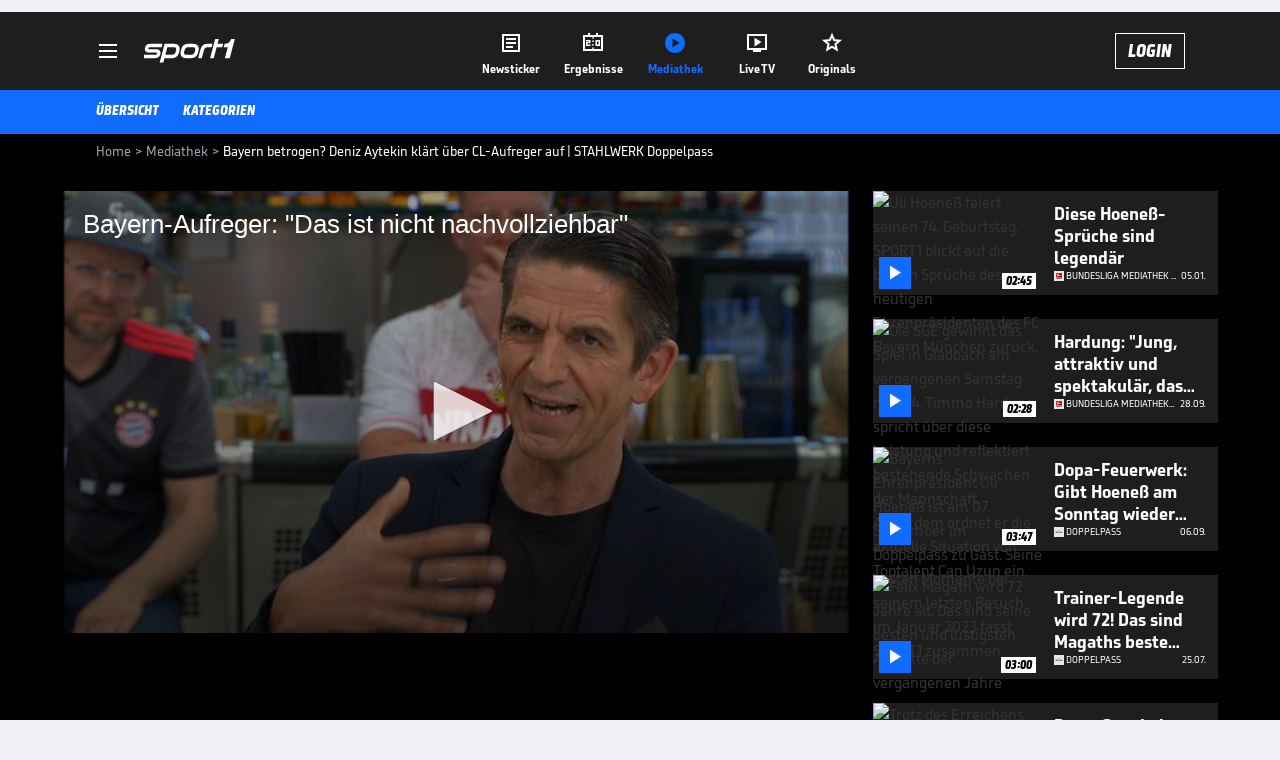

--- FILE ---
content_type: text/html; charset=utf-8
request_url: https://www.sport1.de/tv-video/video/bayern-betrogen-deniz-aytekin-klaert-ueber-cl-aufreger-auf-stahlwerk-doppelpass__5CB5612E-5A00-42C8-835C-2F044438CC98
body_size: 102206
content:
<!DOCTYPE html><html lang="de"><head><meta charSet="utf-8" data-next-head=""/><meta name="viewport" content="width=device-width, initial-scale=1.0, maximum-scale=1.0, user-scalable=no" data-next-head=""/><title data-next-head="">Bayern betrogen? Deniz Aytekin klärt über CL-Aufreger auf | STAHLWERK Doppelpass</title><meta name="apple-itunes-app" content="app-id=300000385, app-argument=sport1://video/5CB5612E-5A00-42C8-835C-2F044438CC98" data-next-head=""/><meta property="al:ios:url" content="sport1://video/5CB5612E-5A00-42C8-835C-2F044438CC98" data-next-head=""/><meta property="al:android:url" content="sport1://video/5CB5612E-5A00-42C8-835C-2F044438CC98" data-next-head=""/><meta property="al:windows_universal:url" content="sport1://video/5CB5612E-5A00-42C8-835C-2F044438CC98" data-next-head=""/><link rel="preload" fetchPriority="high" href="https://reshape.sport1.de/c/t/0e4062c7-51c7-4e75-8c51-2c598027c445/:widthx:height" as="image" data-next-head=""/><link rel="preload" as="script" href="https://consentv2.sport1.de/wrapperMessagingWithoutDetection.js"/><link rel="manifest" href="/manifest.json"/><link rel="preconnect" fetchPriority="high" href="https://reshape.sport1.de"/><link rel="dns-prefetch" fetchPriority="high" href="https://images.sport1.de"/><link rel="dns-prefetch" href="https://sentry.sport1dev.de"/><link rel="apple-touch-icon" href="https://www.sport1.de/favicon-192x192.png"/><link rel="preload" fetchPriority="high" href="https://content.jwplatform.com/libraries/nrRgdCot.js" as="script" type="text/javascript"/><link rel="canonical" href="https://www.sport1.de/tv-video/video/bayern-aufreger-das-ist-nicht-nachvollziehbar-__5CB5612E-5A00-42C8-835C-2F044438CC98"/><link rel="alternate" hrefLang="x-default" href="https://www.sport1.de/tv-video/video/bayern-aufreger-das-ist-nicht-nachvollziehbar-__5CB5612E-5A00-42C8-835C-2F044438CC98"/><link rel="alternate" hrefLang="de-DE" href="https://www.sport1.de/tv-video/video/bayern-aufreger-das-ist-nicht-nachvollziehbar-__5CB5612E-5A00-42C8-835C-2F044438CC98"/><link rel="alternate" hrefLang="de-CH" href="https://www.sport1.de/tv-video/video/bayern-aufreger-das-ist-nicht-nachvollziehbar-__5CB5612E-5A00-42C8-835C-2F044438CC98"/><link rel="alternate" hrefLang="de-AT" href="https://www.sport1.de/tv-video/video/bayern-aufreger-das-ist-nicht-nachvollziehbar-__5CB5612E-5A00-42C8-835C-2F044438CC98"/><meta name="robots" content="index, follow, max-image-preview:large"/><meta name="copyright" content="SPORT1"/><meta name="publisher" content="SPORT1"/><meta name="cXenseParse:xkr-article_with_video" content="true"/><meta name="cXenseParse:xkr-video-duration" content="05:08"/><meta name="article:modified_time" content="2024-05-12T11:56:43.000Z"/><meta name="date" content="2024-05-12T11:56:43.000Z"/><meta property="og:title" content="Bayern betrogen? Deniz Aytekin klärt über CL-Aufreger auf | STAHLWERK Doppelpass"/><meta name="cXenseParse:xkr-teaser_title" content="Bayern-Aufreger: &quot;Das ist nicht nachvollziehbar&quot;"/><meta name="description" content="Im STAHLWERK Doppelpass diskutiert die Runde über die kritische Szene im Champions-League-Halbfinale zwischen Real Madrid und dem FC Bayern."/><meta property="og:description" content="Im STAHLWERK Doppelpass diskutiert die Runde über die kritische Szene im Champions-League-Halbfinale zwischen Real Madrid und dem FC Bayern."/><meta property="og:image" content="https://reshape.sport1.de/c/t/0e4062c7-51c7-4e75-8c51-2c598027c445/1200x630"/><meta property="og:type" content="video"/><meta property="og:url" content="https://www.sport1.de/tv-video/video/bayern-aufreger-das-ist-nicht-nachvollziehbar-__5CB5612E-5A00-42C8-835C-2F044438CC98"/><meta property="og:site_name" content="SPORT1"/><meta property="og:video" content="https://vod-int.sport1.de/5cb5612e-5a00-42c8-835c-2f044438cc98/1-1080p.mp4"/><meta name="referrer" content="no-referrer-when-downgrade"/><link rel="preload" href="/_next/static/media/b3451159d25388a2.p.woff2" as="font" type="font/woff2" crossorigin="anonymous" data-next-font=""/><link rel="preload" href="/_next/static/css/9d7f6c4fc1d8f70f.css" as="style"/><link rel="preload" href="/_next/static/css/5daab6c56e75a56b.css" as="style"/><link rel="preload" href="/_next/static/css/81ad17c0532ee9e5.css" as="style"/><script type="application/ld+json" data-next-head="">{"@context":"https://schema.org","@type":"BreadcrumbList","itemListElement":[{"@type":"ListItem","position":1,"name":"Home","item":"https://www.sport1.de/"},{"@type":"ListItem","position":2,"name":"Mediathek","item":"https://www.sport1.de/tv-video"},{"@type":"ListItem","position":3,"name":"Bayern betrogen? Deniz Aytekin klärt über CL-Aufreger auf | STAHLWERK Doppelpass","item":"https://www.sport1.de/tv-video/video/bayern-betrogen-deniz-aytekin-klaert-ueber-cl-aufreger-auf-stahlwerk-doppelpass__5CB5612E-5A00-42C8-835C-2F044438CC98"}]}</script><script>window.dataLayer = window.dataLayer || []; window.dataLayer.push({event: "cmp_disclosure_only"});</script><script data-description="sourcepoint stub code">"use strict";function _typeof(t){return(_typeof="function"==typeof Symbol&&"symbol"==typeof Symbol.iterator?function(t){return typeof t}:function(t){return t&&"function"==typeof Symbol&&t.constructor===Symbol&&t!==Symbol.prototype?"symbol":typeof t})(t)}!function(){var t=function(){var t,e,o=[],n=window,r=n;for(;r;){try{if(r.frames.__tcfapiLocator){t=r;break}}catch(t){}if(r===n.top)break;r=r.parent}t||(!function t(){var e=n.document,o=!!n.frames.__tcfapiLocator;if(!o)if(e.body){var r=e.createElement("iframe");r.style.cssText="display:none",r.name="__tcfapiLocator",e.body.appendChild(r)}else setTimeout(t,5);return!o}(),n.__tcfapi=function(){for(var t=arguments.length,n=new Array(t),r=0;r<t;r++)n[r]=arguments[r];if(!n.length)return o;"setGdprApplies"===n[0]?n.length>3&&2===parseInt(n[1],10)&&"boolean"==typeof n[3]&&(e=n[3],"function"==typeof n[2]&&n[2]("set",!0)):"ping"===n[0]?"function"==typeof n[2]&&n[2]({gdprApplies:e,cmpLoaded:!1,cmpStatus:"stub"}):o.push(n)},n.addEventListener("message",(function(t){var e="string"==typeof t.data,o={};if(e)try{o=JSON.parse(t.data)}catch(t){}else o=t.data;var n="object"===_typeof(o)&&null!==o?o.__tcfapiCall:null;n&&window.__tcfapi(n.command,n.version,(function(o,r){var a={__tcfapiReturn:{returnValue:o,success:r,callId:n.callId}};t&&t.source&&t.source.postMessage&&t.source.postMessage(e?JSON.stringify(a):a,"*")}),n.parameter)}),!1))};"undefined"!=typeof module?module.exports=t:t()}();</script><script data-description="sourcepoint configuration">window._sp_ = {"config":{"accountId":1311,"baseEndpoint":"https://consentv2.sport1.de","propertyHref":"https://tv.sport1.de","propertyId":8089,"managerId":184904,"isSPA":true,"gdpr":{"targetingParams":{"acps":"false"}}}}</script><script async="" id="SourcePointCMPScript">!/bingbot|chrome-lighthouse|cxensebot|facebookexternalhit|facebot|google \(\+https:\/\/developers\.google.com\/\+\/web\/snippet\/\)|googlebot|mediapartners-google|msnbot|twitterbot|yahoocachesystem|ysearch/i.test(navigator.userAgent) && (window.Cypress == undefined) && document.write('<scr' + 'ipt async importance="high" src="https://consentv2.sport1.de/wrapperMessagingWithoutDetection.js"></scr' + 'ipt>')</script><script>(function(w,d,s,l,i){
                function checkCP() {
                    try {
                        if (document.cookie) {
                        var c = document.cookie.split('; ').find(function (c) { return c.indexOf('_cpauthhint=') === 0; });
                        if (c) {
                            var val = c.substring('_cpauthhint='.length);
                            if (val && val.indexOf('1') !== -1) {
                            return true;
                            }
                        }
                        }
                    } catch (e) {}
                    return false;
                    };
                if(checkCP()) {return;}
                w[l]=w[l]||[];
                w[l].push({'gtm.start':new Date().getTime(),event:'gtm.js'});var f=d.getElementsByTagName(s)[0],j=d.createElement(s),dl=l!='dataLayer'?'&l='+l:'';j.async=true;j.src='https://www.googletagmanager.com/gtm.js?id='+i+dl;f.parentNode.insertBefore(j,f);})(window,document,'script','dataLayer','GTM-PRGQ8J6G');</script><script>window.dataLayer = window.dataLayer || [];window.dataLayer.push({site_domain: location.hostname,site_environment: /stag/.test(location.hostname) ? 'staging' : (/local|review/.test(location.hostname) ? 'review' : 'prod'),site_deviceCategory: innerWidth <= 767 ? 'mobile' : 'desktop',...{"event":"site.info","site_language":"de","site_platform":"video"}});(function () {function setAndGetReferrerValues () {let referringPageType;try {referringPageType = sessionStorage.getItem('page_referring_page_type');} catch (e) {}/*** Possible referrers are sport1.de tv.sport1.de and location.hostname,* since all we need is for our referrer to coincide with the current hostname* (helpful for localhost, review, etc., that is, where we do not use the PROD environment)*/const possibleDocumentReferrers = ['www.sport1.de','tv.sport1.de',location.hostname];const shouldAddReferringValues = possibleDocumentReferrers.some((referrer) => document.referrer.includes(referrer));let referringPageInfo = {};if(referringPageType && shouldAddReferringValues){referringPageInfo = {'page_referring_page_type': referringPageType};}try{sessionStorage.setItem('page_referring_page_type',"video");} catch (e) {}return referringPageInfo}if (location.search.includes('b2h=true')) {history.replaceState({ b2h: true }, '', '/');window.dataLayer.push({...{"event":"page.info","page_type":"video","page_content_id":"5CB5612E-5A00-42C8-835C-2F044438CC98","page_title":"Bayern betrogen? Deniz Aytekin klärt über CL-Aufreger auf | STAHLWERK Doppelpass","page_name":"/tv-video/video/bayern-betrogen-deniz-aytekin-klart-uber-cl-aufreger-auf-stahlwerk-doppelpass__5CB5612E-5A00-42C8-835C-2F044438CC98","page_publishing_date":"2024-05-12","page_publishing_time":"11:56:43","page_updated_date":"2024-05-12","page_updated_time":"11:56:43","video_sports":"Fußball","page_sports_tags":"Fußball","video_competition":"Bundesliga","page_competition_tags":"Bundesliga","page_all_tags":"Fußball | Bundesliga","page_ivw_code":"vx_fussball_bundesliga","video_url":"https://vod-int.sport1.de/5cb5612e-5a00-42c8-835c-2f044438cc98/1-1080p.mp4","video_title":"Bayern betrogen? Deniz Aytekin klärt über CL-Aufreger auf | STAHLWERK Doppelpass","teaser_title":"Bayern-Aufreger: \"Das ist nicht nachvollziehbar\"","video_id":"5CB5612E-5A00-42C8-835C-2F044438CC98","video_provider":"SPORT1","video_program":"Doppelpass","video_category":"fussball/stahlwerk-doppelpass","video_keywords":"#FC Bayern München, Doppelpass, #Real Madrid, stefan effenberg , Alexander Nouri, dieter hoeneß, Champions League, UEFA Champions League, Florian König, uli köhler","video_type":"vod","video_duration":"05:08","video_publishing_date":"2024-05-12","video_publishing_time":"09:58:00","ad_unit2":"video","ad_unit3":"fussball","ad_unit4":"bundesliga","ad_section":"mediathek-video","ad_team":"fc-bayern-muenchen","page_adLevel1":"doppelpass","page_withvideo":"true","page_ads_active":"true"},...setAndGetReferrerValues(),page_referring_widget: "zur-startseite"});} else {const itemId = "PAGE_REFERRING_WIDGET_ID";const pageReferringWidget = localStorage.getItem(itemId);localStorage.setItem(itemId, "");window.dataLayer.push({...{"event":"page.info","page_type":"video","page_content_id":"5CB5612E-5A00-42C8-835C-2F044438CC98","page_title":"Bayern betrogen? Deniz Aytekin klärt über CL-Aufreger auf | STAHLWERK Doppelpass","page_name":"/tv-video/video/bayern-betrogen-deniz-aytekin-klart-uber-cl-aufreger-auf-stahlwerk-doppelpass__5CB5612E-5A00-42C8-835C-2F044438CC98","page_publishing_date":"2024-05-12","page_publishing_time":"11:56:43","page_updated_date":"2024-05-12","page_updated_time":"11:56:43","video_sports":"Fußball","page_sports_tags":"Fußball","video_competition":"Bundesliga","page_competition_tags":"Bundesliga","page_all_tags":"Fußball | Bundesliga","page_ivw_code":"vx_fussball_bundesliga","video_url":"https://vod-int.sport1.de/5cb5612e-5a00-42c8-835c-2f044438cc98/1-1080p.mp4","video_title":"Bayern betrogen? Deniz Aytekin klärt über CL-Aufreger auf | STAHLWERK Doppelpass","teaser_title":"Bayern-Aufreger: \"Das ist nicht nachvollziehbar\"","video_id":"5CB5612E-5A00-42C8-835C-2F044438CC98","video_provider":"SPORT1","video_program":"Doppelpass","video_category":"fussball/stahlwerk-doppelpass","video_keywords":"#FC Bayern München, Doppelpass, #Real Madrid, stefan effenberg , Alexander Nouri, dieter hoeneß, Champions League, UEFA Champions League, Florian König, uli köhler","video_type":"vod","video_duration":"05:08","video_publishing_date":"2024-05-12","video_publishing_time":"09:58:00","ad_unit2":"video","ad_unit3":"fussball","ad_unit4":"bundesliga","ad_section":"mediathek-video","ad_team":"fc-bayern-muenchen","page_adLevel1":"doppelpass","page_withvideo":"true","page_ads_active":"true"},...setAndGetReferrerValues(),page_referring_widget: pageReferringWidget});}/*** TODO: Ströer, check for better adblock detection* window.dataLayer.push({ event: 'ads.info', ad_blocker: MAGIC!!! });*/}());</script><script>/* 19214501 */ !function(we,Xe){try{function pe(e,n){return we[We("c2V0VGltZW91dA==")](e,n)}function ke(e){return parseInt(e.toString().split(".")[0],10)}we.muesn5dcFlags={};var e=2147483648,n=1103515245,t=12345,s=function(){function a(e,n){var t,s=[],d=typeof e;if(n&&"object"==d)for(t in e)try{s.push(a(e[t],n-1))}catch(e){}return s.length?s:"string"==d?e:e+"\0"}var e="unknown";try{e=a(navigator,void 0).toString()}catch(e){}return function(e){for(var n=0,t=0;t<e.length;t++)n+=e.charCodeAt(t);return n}(a(window.screen,1).toString()+e)+100*(new Date).getMilliseconds()}();function Ee(){return(s=(n*s+t)%e)/(e-1)}function Se(){for(var e="",n=65;n<91;n++)e+=i(n);for(n=97;n<123;n++)e+=i(n);return e}function i(e){return(" !\"#$%&'()*+,-./0123456789:;<=>?@A"+("BCDEFGHIJKLMNOPQRSTUVWXYZ["+"\\\\"[0]+"]^_`a")+"bcdefghijklmnopqrstuvwxyz{|}~")[e-32]}function We(e){var n,t,s,d,a=Se()+"0123456789+/=",u="",h=0;for(e=e.replace(/[^A-Za-z0-9\+\/\=]/g,"");h<e.length;)n=a.indexOf(e[h++]),t=a.indexOf(e[h++]),s=a.indexOf(e[h++]),d=a.indexOf(e[h++]),u+=i(n<<2|t>>4),64!=s&&(u+=i((15&t)<<4|s>>2)),64!=d&&(u+=i((3&s)<<6|d));return u}function ye(){try{return navigator.userAgent||navigator.vendor||window.opera}catch(e){return"unknown"}}function He(n,t,s,d){d=d||!1;try{n.addEventListener(t,s,d),we.muesnClne.push([n,t,s,d])}catch(e){n.attachEvent&&(n.attachEvent("on"+t,s),we.muesnClne.push([n,t,s,d]))}}function f(e,n,t){var s,d;e&&n&&t&&((s=we.muesndaca4&&we.muesndaca4.a&&we.muesndaca4.a[e])&&(d=s&&(s.querySelector("iframe")||s.querySelector("img"))||null,He(we,"scroll",function(e){t(s,d,Ce(n))||(s.removeAttribute("style"),d&&d.removeAttribute("style"))},!1),t(s,d,Ce(n))))}function d(e){if(!e)return"";for(var n=We("ISIjJCUmJygpKissLS4vOjs8PT4/QFtcXV5ge3x9"),t="",s=0;s<e.length;s++)t+=-1<n.indexOf(e[s])?We("XA==")+e[s]:e[s];return t}var a=0,u=[];function Me(e){u[e]=!1}function Ge(e,n){var t,s=a++,d=(we.muesnClni&&we.muesnClni.push(s),u[s]=!0,function(){e.call(null),u[s]&&pe(d,t)});return pe(d,t=n),s}function V(e){var n,t,e=e.dark?(t="",(n=e).pm?t=n.ab?n.nlf?Ze("kwwsv=22uhvkdsh1vsruw41gh2f2e2:45;9i7<0i39f0::890g8i30"+we.muesn2e7Rnd+"2534{47<",-3):Ze("kwwsv=22uhvkdsh1vsruw41gh2f2f2g84h;ehg07g3:04e;e05;960"+we.muesn2e7Rnd+"2<:<{774",-3):n.nlf?Ze("kwwsv=22uhvkdsh1vsruw41gh2f2|2585;943;07:8:05;35059<30"+we.muesn2e7Rnd+"24<<{484",-3):Ze("kwwsv=22uhvkdsh1vsruw41gh2f2|24i769gi30e;e7063:e0f:3:0"+we.muesn2e7Rnd+"24533{9:9",-3):n.ab?t=n.mobile?n.aab?n.nlf?Ze("kwwsv=22uhvkdsh1vsruw41gh2f2f2866i5<:707:9f09i580864<0"+we.muesn2e7Rnd+"2<:<{774",-3):Ze("kwwsv=22uhvkdsh1vsruw41gh2f2o256f<<9;80:67f0:5ee0:7;<0"+we.muesn2e7Rnd+"2<:<{774",-3):n.nlf?Ze("kwwsv=22uhvkdsh1vsruw41gh2f2}2;:8336gf0f6;608;ii0;h790"+we.muesn2e7Rnd+"2:7<{934",-3):Ze("kwwsv=22uhvkdsh1vsruw41gh2f2l27<;84:5:043;:0<95404:;60"+we.muesn2e7Rnd+"2:84{8<<",-3):n.crt?n.aab?Ze("kwwsv=22uhvkdsh1vsruw41gh2f2f2;3458fef08f;g04fei0<gg90"+we.muesn2e7Rnd+"24533{9:9",-3):Ze("kwwsv=22uhvkdsh1vsruw41gh2f2u28e79:4ig0ge8<0h5;4049g<0"+we.muesn2e7Rnd+"2<;4{76<",-3):n.aab?n.nlf?Ze("kwwsv=22uhvkdsh1vsruw41gh2f2e2fi:3f<if048h70:6ih07<:e0"+we.muesn2e7Rnd+"2<:<{774",-3):Ze("kwwsv=22uhvkdsh1vsruw41gh2f2x24485<e7:0579e0e<6i0;;350"+we.muesn2e7Rnd+"2<;4{76<",-3):n.nlf?Ze("kwwsv=22uhvkdsh1vsruw41gh2f2j2f45:g6i604g:h0:i<50:;<60"+we.muesn2e7Rnd+"2<:<{774",-3):Ze("kwwsv=22uhvkdsh1vsruw41gh2f2n2ig6f;g980646406h7<06gf:0"+we.muesn2e7Rnd+"2:84{8<<",-3):n.nlf?t=Ze("kwwsv=22uhvkdsh1vsruw41gh2f2i25g68:7h:04e5g0h59905g;40"+we.muesn2e7Rnd+"2<:<{774",-3):n.ncna&&(t=Ze("kwwsv=22uhvkdsh1vsruw41gh2f2x2f686e:370e<9f08;h80eehg0"+we.muesn2e7Rnd+"24534{9:8",-3)),t):(n="",(t=e).pm?n=t.ab?t.nlf?Ze("kwwsv=22uhvkdsh1vsruw41gh2f2s258<756hf0f6ge0497h05<h;0"+we.muesn2e7Rnd+"24534{9:8",-3):Ze("kwwsv=22uhvkdsh1vsruw41gh2f2y2eigh:7840f3570957e09e;90"+we.muesn2e7Rnd+"2:84{8<<",-3):t.nlf?Ze("kwwsv=22uhvkdsh1vsruw41gh2f2y2455;<8ii0875g0h:9e0:h950"+we.muesn2e7Rnd+"24<<{484",-3):Ze("kwwsv=22uhvkdsh1vsruw41gh2f2m2e<;i4;8e0h9e<0g54g04heg0"+we.muesn2e7Rnd+"2:7<{934",-3):t.ab?n=t.mobile?t.aab?t.nlf?Ze("kwwsv=22uhvkdsh1vsruw41gh2f2j2ei8h;f<<0;g:<0839;04f7h0"+we.muesn2e7Rnd+"2:84{8<<",-3):Ze("kwwsv=22uhvkdsh1vsruw41gh2f2x2;;eg83860:;:f045:50h54i0"+we.muesn2e7Rnd+"2<:<{774",-3):t.nlf?Ze("kwwsv=22uhvkdsh1vsruw41gh2f2e2<7;<3eh:0g4he0e9770e7950"+we.muesn2e7Rnd+"24<<{484",-3):Ze("kwwsv=22uhvkdsh1vsruw41gh2f2m2e8gf97650:fh50fg4604<5f0"+we.muesn2e7Rnd+"26:7{634",-3):t.crt?t.aab?Ze("kwwsv=22uhvkdsh1vsruw41gh2f2l278e75h690fg;6053330;i7g0"+we.muesn2e7Rnd+"24534{9:8",-3):Ze("kwwsv=22uhvkdsh1vsruw41gh2f2q2<6g57g9g098f307555073;g0"+we.muesn2e7Rnd+"2534{47<",-3):t.aab?t.nlf?Ze("kwwsv=22uhvkdsh1vsruw41gh2f2l2h6h:;66f0443e0ei690hf7g0"+we.muesn2e7Rnd+"24533{9:9",-3):Ze("kwwsv=22uhvkdsh1vsruw41gh2f2i2e54;5g5f0:g6i07gg:0::7<0"+we.muesn2e7Rnd+"26:7{634",-3):t.nlf?Ze("kwwsv=22uhvkdsh1vsruw41gh2f2t2<h7;98330644g0ghgi0776;0"+we.muesn2e7Rnd+"24<<{484",-3):Ze("kwwsv=22uhvkdsh1vsruw41gh2f2h2979<i44h04i;g04e7e0<5<:0"+we.muesn2e7Rnd+"2<:<{774",-3):t.nlf?n=Ze("kwwsv=22uhvkdsh1vsruw41gh2f2o29hhf:97305g9508hi607f390"+we.muesn2e7Rnd+"26:9{5<<",-3):t.ncna&&(n=Ze("kwwsv=22uhvkdsh1vsruw41gh2f2m2937<gf;7049<30755;0g::90"+we.muesn2e7Rnd+"2<:<{774",-3)),n);return e}function o(){return we.location.hostname}function Ze(e,n){for(var t="",s=0;s<e.length;s++)t+=i(e.charCodeAt(s)+n);return t}function be(e,n){var t=sn(e);if(!t)return t;if(""!=n)for(var s=0;s<n.length;s++){var d=n[s];"^"==d&&(t=t.parentNode),"<"==d&&(t=t.previousElementSibling),">"==d&&(t=t.nextElementSibling),"y"==d&&(t=t.firstChild)}return t}function h(e,n){var t=0,s=0,n=function(e){for(var n=0,t=0;e;)n+=e.offsetLeft+e.clientLeft,t+=e.offsetTop+e.clientTop,e=e.offsetParent;return{x:n,y:t}}(n);return(e.pageX||e.pageY)&&(t=e.pageX,s=e.pageY),(e.clientX||e.clientY)&&(t=e.clientX+document.body.scrollLeft+document.documentElement.scrollLeft,s=e.clientY+document.body.scrollTop+document.documentElement.scrollTop),{x:t-=n.x,y:s-=n.y}}function ze(e,n){return n[We("Z2V0Qm91bmRpbmdDbGllbnRSZWN0")]?(t=e,s=Ce(s=n),{x:t.clientX-s.left,y:t.clientY-s.top}):h(e,n);var t,s}function De(e,n){e.addEventListener?He(e,"click",n,!0):e.attachEvent&&e.attachEvent("onclick",function(){return n.call(e,window.event)})}function Oe(e,n,t){function s(){return!!n()&&(t(),!0)}var d;s()||(d=Ge(function(){s()&&Me(d)},250),s())}function c(){we.muesn5dcFlags.trub||(we.muesn5dcFlags.trub=!0,Ne(Ze("kwwsv=22uhvkdsh1vsruw41gh2f2h275;39h;8044;70<g4e0fh730"+we.muesn2e7Rnd+"24534{9:8",-3),null,null),"function"==typeof QWQWGTrUbDet&&QWQWGTrUbDet())}function r(){var V=0,v=Ge(function(){if("function"==typeof __tcfapi&&(__tcfapi("addEventListener",2,function(e,n){!n||e.eventStatus&&"tcloaded"!==e.eventStatus&&"useractioncomplete"!==e.eventStatus||(we.muesn5dcFlags.tcf=e)}),1)){if(Me(v),we.muesne62sdl&&!we.muesn7e8Injct){we.muesn7e8Injct=!0,we.muesn65aPc={},we.muesn83cOc=[],we.muesn8feAm={},we.muesn0e8Av={},we.muesnc71Aw={},we.muesn690Rqr={},we.muesn303Rqq=[],we.muesn0e8Avt={},we.muesn23eEv={};if(we.muesn5dcFlags.muesnnpm=!1,we.muesn5dcFlags.npm=!1,an(dn("[class*=s1-ad-banner]"),function(e,n){n.className+=" bobj"+e}),an(dn("[class*=s1-ad-topmobile]:not(.s1-ad-topmobile1):not(.s1-ad-topmobile), #betsense"),function(e,n){n.className+=" mrobj"+e}),we.muesn5dcFlags.tcf&&we.muesn5dcFlags.tcf.purpose.consents[10]&&we.muesn5dcFlags.tcf.vendor.consents[539]&&(!we.muesn5dcFlags.tcf.publisher.restrictions[10]||1!==we.muesn5dcFlags.tcf.publisher.restrictions[10][539])){if(muesn5dcFlags.pt5c0ls){var e=muesn5dcFlags.ba53fit,r=muesn5dcFlags.mb36cel||10,c=muesn5dcFlags.ig7aeBP||{},l=function(){var a=Fe("style"),u=!(a.type="text/css"),h=Fe("style"),i=!(h.type="text/css");return function(e,n){if(n)if("b"!==e||u)"r"===e&&(i?(d=(s=h).sheet).insertRule(n,0):(i=!0,Ke(h,n),xe(Xe.body,h)));else{if(u=!0,c)for(var t=0;t<c.length;t++)n=n.replace(new RegExp("([;{])"+c[t]+": [^;]+;","g"),"$1");var s="[^:;{",d="!important;";n=n.replace(new RegExp(s+"}]+: [^;]+\\s"+d,"g"),""),Ke(a,n),Xe.head.insertBefore(a,Xe.head.firstChild)}}}();if(e){if(e.length>r){for(var n=0,f=[0],t=[e[0]],s=1;s<r;s++){for(;-1<f.indexOf(n);)n=ke(Ee()*e.length);f.push(n),t[s]=e[n]}e=t,muesn5dcFlags.ba53fit=t}for(var o={},d=0;d<e.length;d++){var a,u,h="string"==typeof e[d]?sn(e[d]):e[d];h&&h instanceof Node&&((a={element:h,coabdso:{},rcb7ccls:rn(7),co044tx:""}).co044tx+="."+a.rcb7ccls+"{",c&&-1!==c.indexOf("position")||(u=N(h,"position"),a.coabdso.position=u,a.co044tx+="position:"+u+";"),c&&-1!==c.indexOf("left")||(u=N(h,"left"),a.coabdso.left=u,a.co044tx+="left:"+u+";"),c&&-1!==c.indexOf("top")||(u=N(h,"top"),a.coabdso.top=u,a.co044tx+="top:"+u+";"),c&&-1!==c.indexOf("right")||(u=N(h,"right"),a.coabdso.right=u,a.co044tx+="right:"+u+";"),c&&-1!==c.indexOf("bottom")||(u=N(h,"bottom"),a.coabdso.bottom=u,a.co044tx+="bottom:"+u+";"),c&&-1!==c.indexOf("cursor")||(u=N(h,"cursor"),a.coabdso.cursor=u,a.co044tx+="cursor:"+u+";"),c&&-1!==c.indexOf("z-index")||(u=N(h,"z-index"),a.coabdso["z-index"]=u,a.co044tx+="z-index:"+u+";"),c&&-1!==c.indexOf("width")||(u=N(h,"width"),a.coabdso.width=u,a.co044tx+="width:"+u+";"),c&&-1!==c.indexOf("height")||(u=N(h,"height"),a.coabdso.height=u,a.co044tx+="height:"+u+";"),c&&-1!==c.indexOf("max-width")||(u=N(h,"max-width"),a.coabdso["max-width"]=u,a.co044tx+="max-width:"+u+";"),c&&-1!==c.indexOf("margin")||(u=N(h,"margin"),a.coabdso.margin=u,a.co044tx+="margin:"+u+";"),c&&-1!==c.indexOf("content")||(u=N(h,"content"),a.coabdso.content=u,a.co044tx+="content:"+u+";"),c&&-1!==c.indexOf("background")||(u=N(h,"background"),a.coabdso.background=u,a.co044tx+="background:"+u+";"),c&&-1!==c.indexOf("color")||(u=N(h,"color"),a.coabdso.color=u,a.co044tx+="color:"+u+";"),c&&-1!==c.indexOf("font-size")||(u=N(h,"font-size"),a.coabdso["font-size"]=u,a.co044tx+="font-size:"+u+";"),c&&-1!==c.indexOf("font-weight")||(u=N(h,"font-weight"),a.coabdso["font-weight"]=u,a.co044tx+="font-weight:"+u+";"),c&&-1!==c.indexOf("font-family")||(u=N(h,"font-family"),a.coabdso["font-family"]=u,a.co044tx+="font-family:"+u+";"),c&&-1!==c.indexOf("text-align")||(u=N(h,"text-align"),a.coabdso["text-align"]=u,a.co044tx+="text-align:"+u+";"),c&&-1!==c.indexOf("padding")||(u=N(h,"padding"),a.coabdso.padding=u,a.co044tx+="padding:"+u+";"),c&&-1!==c.indexOf("box-sizing")||(u=N(h,"box-sizing"),a.coabdso["box-sizing"]=u,a.co044tx+="box-sizing:"+u+";"),c&&-1!==c.indexOf("pointer-events")||(u=N(h,"pointer-events"),a.coabdso["pointer-events"]=u,a.co044tx+="pointer-events:"+u+";"),c&&-1!==c.indexOf("line-height")||(u=N(h,"line-height"),a.coabdso["line-height"]=u,a.co044tx+="line-height:"+u+";"),c&&-1!==c.indexOf("display")||(u=N(h,"display"),a.coabdso.display=u,a.co044tx+="display:"+u+";"),c&&-1!==c.indexOf("transition")||(u=N(h,"transition"),a.coabdso.transition=u,a.co044tx+="transition:"+u+";"),c&&-1!==c.indexOf("border-top")||(u=N(h,"border-top"),a.coabdso["border-top"]=u,a.co044tx+="border-top:"+u+";"),c&&-1!==c.indexOf("box-shadow")||(u=N(h,"box-shadow"),a.coabdso["box-shadow"]=u,a.co044tx+="box-shadow:"+u+";"),c&&-1!==c.indexOf("margin-left")||(u=N(h,"margin-left"),a.coabdso["margin-left"]=u,a.co044tx+="margin-left:"+u+";"),c&&-1!==c.indexOf("background-color")||(u=N(h,"background-color"),a.coabdso["background-color"]=u,a.co044tx+="background-color:"+u+";"),c&&-1!==c.indexOf("opacity")||(u=N(h,"opacity"),a.coabdso.opacity=u,a.co044tx+="opacity:"+u+";"),c&&-1!==c.indexOf("visibility")||(u=N(h,"visibility"),a.coabdso.visibility=u,a.co044tx+="visibility:"+u+";"),c&&-1!==c.indexOf("background-size")||(u=N(h,"background-size"),a.coabdso["background-size"]=u,a.co044tx+="background-size:"+u+";"),c&&-1!==c.indexOf("background-position")||(u=N(h,"background-position"),a.coabdso["background-position"]=u,a.co044tx+="background-position:"+u+";"),c&&-1!==c.indexOf("background-repeat")||(u=N(h,"background-repeat"),a.coabdso["background-repeat"]=u,a.co044tx+="background-repeat:"+u+";"),c&&-1!==c.indexOf("border")||(u=N(h,"border"),a.coabdso.border=u,a.co044tx+="border:"+u+";"),c&&-1!==c.indexOf("border-radius")||(u=N(h,"border-radius"),a.coabdso["border-radius"]=u,a.co044tx+="border-radius:"+u+";"),c&&-1!==c.indexOf("url(data")||(u=N(h,"url(data"),a.coabdso["url(data"]=u,a.co044tx+="url(data:"+u+";"),c&&-1!==c.indexOf("text-decoration")||(u=N(h,"text-decoration"),a.coabdso["text-decoration"]=u,a.co044tx+="text-decoration:"+u+";"),c&&-1!==c.indexOf("margin-right")||(u=N(h,"margin-right"),a.coabdso["margin-right"]=u,a.co044tx+="margin-right:"+u+";"),c&&-1!==c.indexOf("rotate")||(u=N(h,"rotate"),a.coabdso.rotate=u,a.co044tx+="rotate:"+u+";"),c&&-1!==c.indexOf("margin-bottom")||(u=N(h,"margin-bottom"),a.coabdso["margin-bottom"]=u,a.co044tx+="margin-bottom:"+u+";"),c&&-1!==c.indexOf("flex-direction")||(u=N(h,"flex-direction"),a.coabdso["flex-direction"]=u,a.co044tx+="flex-direction:"+u+";"),c&&-1!==c.indexOf("flex")||(u=N(h,"flex"),a.coabdso.flex=u,a.co044tx+="flex:"+u+";"),c&&-1!==c.indexOf("border-width")||(u=N(h,"border-width"),a.coabdso["border-width"]=u,a.co044tx+="border-width:"+u+";"),c&&-1!==c.indexOf("border-style")||(u=N(h,"border-style"),a.coabdso["border-style"]=u,a.co044tx+="border-style:"+u+";"),c&&-1!==c.indexOf("filter")||(u=N(h,"filter"),a.coabdso.filter=u,a.co044tx+="filter:"+u+";"),c&&-1!==c.indexOf("direction")||(u=N(h,"direction"),a.coabdso.direction=u,a.co044tx+="direction:"+u+";"),a.co044tx+="} ",o[e[d]]=a,l("b",""+We(Ze(We("[base64]"),-3))),l("r",a.co044tx),h.className+=" "+a.rcb7ccls,h.className+=" pikejbkimp",h.className+=" skckbdm",h.className+=" xfmxvo",h.className+=" gmnzjhhhg",h.className+=" mfyxpcf",h.className+=" suvrxxbr",h.className+=" udnbiilyy",h.className+=" abtnvtaqs")}}}var i=Fe("style");i.type="text/css",Ke(i,""+We(Ze(We("[base64]"),-3))),xe(j,i),we.muesnCln.push(i),setTimeout(R.bind(null,[]),0)}else{var m=!1;__tcfapi("addEventListener",2,function(e,n){m||!n||e.eventStatus&&"tcloaded"!==e.eventStatus&&"useractioncomplete"!==e.eventStatus||(we.muesn5dcFlags.tcf=e,!we.muesn5dcFlags.tcf.purpose.consents[10]||!we.muesn5dcFlags.tcf.vendor.consents[539]||we.muesn5dcFlags.tcf.publisher.restrictions[10]&&1===we.muesn5dcFlags.tcf.publisher.restrictions[10][539]||(m=!0,F()))}),z=!1}}}else 40<++V&&Me(v)},500)}function R(e){var s,d,n=[];function r(e){var t=Fe("div"),e=(d[""+We(Ze(We("VzZZM1xxTWtkWjd3V1o8bGRae29PWVFRVFlNWFVuWUlVRjRMXVpJbmVKb3hdVEBA"),-3))]=t,d[""+We(Ze(We("UFdYNVFHREA="),-3))]=t,nn(s[""+We(Ze(We("VzZZM1xxTWtkWjd3V1o8bGRae29PWVFRVFlNWFVuWUlVRjRMXVpJbmVKb3hdVEBA"),-3))]=t,"FmJxSZB"),xe(e,t),we.muesndaca4.w[15640]=t,Fe("div"));Ke(e,""+We(Ze(We("[base64]"),-3))),an(e.childNodes,function(e,n){Ie(t,n),we.muesnCln.push(n)});Be([{function:function(e,n){var t=sn("#sftblg");t&&we.muesn5dcFlags&&"boolean"==typeof we.muesn5dcFlags.isDarkMode&&t&&we.muesn5dcFlags.isDarkMode&&t.classList.add("drlogo")}}],t,15640),we.muesnCln.push(t)}function l(e){var n=Fe("div");d[""+We(Ze(We("VzZZM1xxTWtkWjd3V1o8bGRae29PWVFRVFlNWFVuWUlVRjRbZnBJemZKWXw="),-3))]=n,d[""+We(Ze(We("UFdYNVFHSEA="),-3))]=n,nn(s[""+We(Ze(We("VzZZM1xxTWtkWjd3V1o8bGRae29PWVFRVFlNWFVuWUlVRjRbZnBJemZKWXw="),-3))]=n,"HeNLiJaZr"),Ie(e,n),we.muesndaca4.w[15641]=n,we.muesnCln.push(n)}function f(e){var n=Fe("div");d[""+We(Ze(We("VzZZM1xxTWtkWjd3WDM0RVhvVUpVWFlIT1lnfFxbRXpdW0xA"),-3))]=n,d[""+We(Ze(We("UFdYfFBHXEA="),-3))]=n,nn(s[""+We(Ze(We("VzZZM1xxTWtkWjd3WDM0RVhvVUpVWFlIT1lnfFxbRXpdW0xA"),-3))]=n,"jDzwFYqI"),en(n,"VZrgmfEa "),Ie(e,n),we.muesndaca4.w[15206]=n,we.muesnCln.push(n)}function o(e){var n=Fe("div");d[""+We(Ze(We("WTVJdmVLRWtmSll8T1lnfFxbRXpdW0xA"),-3))]=n,d[""+We(Ze(We("UFdUN1BXZkA="),-3))]=n,nn(s[""+We(Ze(We("WTVJdmVLRWtmSll8T1lnfFxbRXpdW0xA"),-3))]=n,"KMavge"),Ie(e,n);Be([{function:function(e,n){var t=e.parentElement;t&&-1<t.className.indexOf("s1-ad-container")&&(hn(t,"beforeBegin",e),t=e.parentElement),t&&t.parentElement&&Le(t.parentElement,"margin-bottom","0","")}}],we.muesndaca4.w[14817]=n,14817),we.muesnCln.push(n)}function m(e){var t=Fe("div"),e=(d[""+We(Ze(We("VzZZM1xxTWtkWjd3V1o8bGRae29PWVFRVFlNWFVuWUlVRjRXZUo8M2Z6QEA="),-3))]=t,d[""+We(Ze(We("UFdYNVFHTEA="),-3))]=t,nn(s[""+We(Ze(We("VzZZM1xxTWtkWjd3V1o8bGRae29PWVFRVFlNWFVuWUlVRjRXZUo8M2Z6QEA="),-3))]=t,"UUTLST"),en(t,"lHvoKuwvuU "),xe(e,t),we.muesndaca4.w[15642]=t,Fe("div"));Ke(e,""+We(Ze(We("[base64]"),-3))),an(e.childNodes,function(e,n){Ie(t,n),we.muesnCln.push(n)}),we.muesnCln.push(t)}function V(e){var t=Fe("div"),e=(d[""+We(Ze(We("VzZZM1xxTWtkWjd3WDM0RVhvVUpVWFlIT1hrb1xaVXZkWjhv"),-3))]=t,d[""+We(Ze(We("UFdYfFBHZkA="),-3))]=t,nn(s[""+We(Ze(We("VzZZM1xxTWtkWjd3WDM0RVhvVUpVWFlIT1hrb1xaVXZkWjhv"),-3))]=t,"pLzYRBUfI"),en(t,"Ucrzwagfjb "),e.firstChild?Ie(e.firstChild,t):xe(e,t),we.muesndaca4.w[15207]=t,Fe("div"));Ke(e,""+We(Ze(We("[base64]"),-3))),an(e.childNodes,function(e,n){Ie(t,n),we.muesnCln.push(n)});Be([{function:function(e,n){var t=Ge(function(){var e=sn("[data-nsf='d']"),n=sn(".sf_hl");e&&n&&(Me(t),xe(n,e),Le(e,"display","block","important"))},250),s=sn("#sftblg");s&&(-1<location.pathname.indexOf("/tv-video/video")&&Le(s,"font-size","40px"),we.muesn5dcFlags&&"boolean"==typeof we.muesn5dcFlags.isDarkMode&&s&&we.muesn5dcFlags.isDarkMode&&s.classList.add("drlogo"))}}],t,15207),we.muesnCln.push(t)}function v(e){var n=Fe("div");d[""+We(Ze(We("VzZZM1xxTWtkWjd3WDM0RVhvVUpVWFlIT1lRdmU2VX0="),-3))]=n,d[""+We(Ze(We("UFdYfFBHakA="),-3))]=n,nn(s[""+We(Ze(We("VzZZM1xxTWtkWjd3WDM0RVhvVUpVWFlIT1lRdmU2VX0="),-3))]=n,"qInvAjFGme"),en(n,"YLAVzIzRP "),xe(e,n);Be([{function:function(e,n){function t(){return sn(".outbrain-widget-wrapper [data-widget-id='AR_1'], .outbrain-widget-wrapper [data-widget-id='AR_2'], .outbrain-widget-wrapper [data-widget-id='AR_3'], .outbrain-widget-wrapper [data-widget-id='AR_4']")}we.muesn5dcFlags.htobsp=function(){var e;sn("#htobsp")||(nn(e=Fe("style"),"htobsp"),Ke(e,".ob-cards > *.OUTBRAIN:not([data-widget-id='FMS_CO_1']) { display: none !important; }"),xe(Xe.head,e))};var s,d=t(),a=sn(".OB-REACT-WRAPPER"),u="AR_1"===d.dataset.widgetId?[1,2,1,2,1,1]:[1,1,1,1,3],h="AR_1"===d.dataset.widgetId?"sfs":"sfl";an(u,function(e,n){for(var t,s=0;s<n;s++){var d=h+(e+1)+"_"+(s+1);sn("."+d)||(d=d,t=void 0,(t=Fe("div")).className=d,xe(a,t))}}),we.muesndacatc.pm?sn(".sf_hl")||d.insertAdjacentHTML("afterBegin",'<div class="sf_hl"></div>'):s=Ge(function(){var e=t();e||Me(s),an(e.querySelectorAll(".ob-cards > *.OUTBRAIN[data-widget-id='FMS_CO_1']"),function(e,n){for(var t=0;t<u[e];t++){var s=sn("."+h+(e+1)+"_"+(t+1)+":not(.loc)");s&&(hn(n,"beforeBegin",s),s.classList.add("loc"))}})},250)}}],we.muesndaca4.w[15208]=n,15208),we.muesnCln.push(n)}function R(e){var n=Fe("div");d[""+We(Ze(We("VzZZM1xxTWtkWjd3WDM0RVhvVUpVWFlIT1lRdmU2VX1PWDw0Zm9nc11KZ29nREBA"),-3))]=n,d[""+We(Ze(We("UFdYfFFHVEA="),-3))]=n,nn(s[""+We(Ze(We("VzZZM1xxTWtkWjd3WDM0RVhvVUpVWFlIT1lRdmU2VX1PWDw0Zm9nc11KZ29nREBA"),-3))]=n,"hBylPZGr"),en(n,"TQPDXiAfH "),xe(e,n);Be([{function:function(e,n){var a=sn('.outbrain-widget-wrapper[data-testid$="AR_1"], .outbrain-widget-wrapper[data-testid$="AR_3"], .outbrain-widget-wrapper[data-testid$="AR_2"], .outbrain-widget-wrapper[data-testid$="AR_4"]');function u(e){var n=Fe("div");return n.className=e,n}we.muesn5dcFlags.htobsp=function(){var e=a.querySelector(".OB-REACT-WRAPPER"),e=(e&&Le(e,"display","none","important"),sn(".sf_hl"));e&&Le(e,"display","block","")};var t=-1<a.dataset.testid.indexOf("AR_1")?[1,2,1,2,1,1]:[1,1,1,1,3],h=-1<a.dataset.testid.indexOf("AR_1")?"sfs":"sfl",i=0;an(t,function(e,n){for(var t=0;t<n;t++){var s=h+(e+1)+"_"+(t+1);sn("."+s)||(s=u(s),xe(a,s))}var d="reco_"+h+"_"+(i+1);sn("."+d)||(d=u(d),xe(a,d)),i++}),sn(".sf_hl")||a.insertAdjacentHTML("afterBegin",'<div class="sf_hl" style="display: none;"></div>')}}],we.muesndaca4.w[15244]=n,15244),we.muesnCln.push(n)}s=e,d=n,Oe(0,function(){var e=!0,n=be(""+We(Ze(We("TDZRcFs1a3ZbNTR5XGpAQA=="),-3)),"");return e=(e=e&&n)&&e.getBoundingClientRect().top-we.innerHeight<=1400},function(){var e,n;e=r,!we.muesnb54Mobile||(n=be(""+We(Ze(We("TDZRcFs1a3ZbNTR5XGpAQA=="),-3)),""))&&e(n)}),Oe(0,function(){return be(""+We(Ze(We("T3A8NGdKTXxcWm94T1tnc11KZ29nRjQ2ZnBJemZKWXw="),-3)),"")},function(){var e,n;e=l,"/"===location.pathname||!we.muesnb54Mobile||sn("[class*=layout][class*=main-content]")||(n=be(""+We(Ze(We("T3A8NGdKTXxcWm94T1tnc11KZ29nRjQ2ZnBJemZKWXw="),-3)),""))&&e(n)}),Oe(0,function(){return be(""+We(Ze(We("[base64]"),-3)),"")},function(){var e,n;e=f,we.muesnb54Mobile||sn("[class*=layout][class*=main-content]")||(n=be(""+We(Ze(We("[base64]"),-3)),""))&&e(n)}),Oe(0,function(){return be(""+We(Ze(We("T3BNeVxwcnpPRkVlXDV7a2Y2UHRTWntraFo8NGdGNGdaNVF2XFtRfU5tM3dccDxuaFkzalNsRW5kW1xA"),-3)),"")},function(){var e,n;e=o,-1===location.pathname.indexOf("tv-video")&&1120<=(we.innerWidth||Xe.documentElement.clientWidth||Xe.body.clientWidth)&&((n=be(""+We(Ze(We("T3BNeVxwcnpPRkVlXDV7a2Y2UHRTWntraFo8NGdGNGdaNVF2XFtRfU5tM3dccDxuaFkzalNsRW5kW1xA"),-3)),""))&&e(n))}),Oe(0,function(){return d[""+We(Ze(We("UFdYNVFHSEA="),-3))]},function(){var e,n;e=m,!we.muesnb54Mobile||(n=d[""+We(Ze(We("UFdYNVFHSEA="),-3))])&&e(n)}),Oe(0,function(){return d[""+We(Ze(We("UFdYfFBHXEA="),-3))]},function(){var e,n;e=V,we.muesnb54Mobile||(n=d[""+We(Ze(We("UFdYfFBHXEA="),-3))])&&e(n)}),Oe(0,function(){var e=!0,e=d[""+We(Ze(We("UFdYfFBHXEA="),-3))],n=be(""+We(Ze(We("[base64]"),-3)),""),n=(e=e&&n,be(""+We(Ze(We("T248Rk9ZTUlUWFFYT1lnVlRZRVRVWUxA"),-3)),""));return e=e&&n},function(){var e,n;e=v,!(-1<location.search.indexOf("theirwidget")||-1<location.hash.indexOf("theirwidget"))||(n=d[""+We(Ze(We("UFdYfFBHXEA="),-3))])&&e(n)}),Oe(0,function(){var e=!0,e=d[""+We(Ze(We("UFdYfFBHXEA="),-3))],n=be(""+We(Ze(We("T248Rk9ZTUlUWFFYT1lnVlRZRVRVWUxA"),-3)),""),n=(e=e&&n,be(""+We(Ze(We("[base64]"),-3)),""));return e=e&&n},function(){var e,n;e=R,-1!==location.search.indexOf("theirwidget")||-1!==location.hash.indexOf("theirwidget")||(n=d[""+We(Ze(We("UFdYfFBHXEA="),-3))])&&e(n)});var i=e,e=n,n=(-1<location.search.indexOf("test=true")||location.hash.indexOf("test=true"),we.muesn092Ptl=17,we.muesnc7cPl=0,!1),t=function(d,a,u,h){we.muesndaca4.ep.add(14820),u||((new Date).getTime(),Ne(Ze("kwwsv=22uhvkdsh1vsruw41gh2f2y2:i:ff5f606f7e0;<hg06gg90"+we.muesn2e7Rnd+"2534{47<",-3),function(){var e,n,t,s;u||(u=!0,(e=this).height<2?Ue(14820,a,!1):h==we.muesn2e7Rnd&&(n=d,t=Fe("div"),tn(i[""+We(Ze(We("VG5JR1Z6QEA="),-3))]=t,Je()),nn(t,"EALqaVHOek"),s=e,we.muesn8feAm[14820]&&(Pe(we.muesn8feAm[14820]),we.muesn8feAm[14820]=!1),De(s,function(e,n){if(!we.muesn65aPc[14820]){e.preventDefault(),e.stopPropagation();for(var t=ze(e,this),s=0;s<we.muesn83cOc.length;s++){var d,a=we.muesn83cOc[s];if(14820==a.p)if(t.x>=a.x&&t.x<a.x+a.w&&t.y>=a.y&&t.y<a.y+a.h)return void(a.u&&(d=0<a.t.length?a.t:"_self",d=0==e.button&&e.ctrlKey?"_blank":d,Te(we,a.u,a.u,d,!0)))}var u=[Ze("kwwsv=22uhvkdsh1vsruw41gh2f2x26;;99i6708;830h;:h05gg70"+we.muesn2e7Rnd+"2:7<{934",-3)],h=[Ze("kwwsv=22uhvkdsh1vsruw41gh2f2{2;e;8f69604;7e0:i6g0eei70"+we.muesn2e7Rnd+"2:84{8<<",-3)],u=u[+ke(+t.y/this.offsetHeight)+ke(+t.x/this.offsetWidth)],h=h[+ke(+t.y/this.offsetHeight)+ke(+t.x/this.offsetWidth)];Te(we,u,h,"_blank",!1)}}),xe(t,e),n.firstChild?Ie(n.firstChild,t):xe(n,t),we.muesndaca4.a[14820]=t,we.muesnCln.push(t),Be([{selectorAll:"[data-testid=Standard-Header-HeaderBanner], footer, [class*=layout-] > .header-block, #main > [class*=layout-]",cssApply:{"z-index":"10"}},{selector:".s1-main-content",cssApply:{padding:"5px"}},{selector:"#main > [class*=layout-]",cssApply:{background:"transparent"}},{selector:"[class*=layout-][class*=-body] > [class*=layout-][class*=wrapper]",cssApply:{background:"white"}},{selectorAll:".s1-teaser-card-content",cssApply:{overflow:"hidden"}},{function:function(e,n){var t=sn("[data-testid=main-text-node]"),s=sn("[data-testid=TabBar-CompetitionsTabBar]:nth-of-type(2)");t&&t.parentElement&&t.parentElement.parentElement&&(Le(t.parentElement.parentElement,"background-color","rgb(241, 240, 245)",""),Le(t.parentElement.parentElement,"z-index","10","")),s&&s.parentElement&&(Le(s.parentElement,"z-index","10",""),(t=s.parentElement.querySelector("div:first-child"))&&Le(t,"margin-top","0","")),sn("[class*=layout-][class*=-body]")&&(Ke(s=Fe("style"),"main > [class*=layout-][class*=-body]>* {margin-bottom: 0 !important; }"),xe(Xe.head,s)),we.muesndaca4.a[14815]&&we.muesndaca4.a[14815].classList.add("muesnHid")}}],t,14820),on(t,14820,Ze("kwwsv=22uhvkdsh1vsruw41gh2f2i2<i5<486:07849064i:0ghg80"+we.muesn2e7Rnd+"2:7<{934",-3),function(){}),Ue(14820,a,!0)))},function(){Ue(14820,a,!1)}))},a=Ue,t=(1120<=(we.innerWidth||Xe.documentElement.clientWidth||Xe.body.clientWidth)?(g=be(""+We(Ze(We("XHA8bmhUQEA="),-3)),""))?t(g,!n,!1,we.muesn2e7Rnd):a(14820,!n,!1):a(14820,!n,!1),!1),g=function d(a,u,e,n){we.muesndaca4.ep.add(14809);if(e)return;var h=(new Date).getTime();var t=Ze("kwwsv=22uhvkdsh1vsruw41gh2f2m2943f3fh;0:g<f06g56048<30"+we.muesn2e7Rnd+"24534{9:8",-3);t+="#"+h;Ne(t,function(){var s;e||(e=!0,(s=this).height<2?Ue(14809,u,!1):n==we.muesn2e7Rnd&&ln(p,function(){var e=a,n=Fe("div"),t=(tn(i[""+We(Ze(We("VG5vUFdEQEA="),-3))]=n,Je()),nn(p.adContainer=n,"UwHtoT"),en(n,"NugcaV "),s),t=(we.muesn8feAm[14809]&&Pe(we.muesn8feAm[14809]),we.muesndaca4.r[14809]=!0,De(t,function(e,n){if(!we.muesn65aPc[14809]){e.preventDefault(),e.stopPropagation();for(var t=ze(e,this),s=0;s<we.muesn83cOc.length;s++){var d,a=we.muesn83cOc[s];if(14809==a.p)if(t.x>=a.x&&t.x<a.x+a.w&&t.y>=a.y&&t.y<a.y+a.h)return void(a.u&&(d=0<a.t.length?a.t:"_self",d=0==e.button&&e.ctrlKey?"_blank":d,Te(we,a.u,a.u,d,!0)))}var u=[Ze("kwwsv=22uhvkdsh1vsruw41gh2f2m268ff895g0788f08;:e0;4880"+we.muesn2e7Rnd+"2:84{8<<",-3),Ze("kwwsv=22uhvkdsh1vsruw41gh2f2j264:54e480854i0943e085ge0"+we.muesn2e7Rnd+"26:9{5<<",-3),Ze("kwwsv=22uhvkdsh1vsruw41gh2f2i2479ff87h08h9:04f8g087f:0"+we.muesn2e7Rnd+"2:7<{934",-3),Ze("kwwsv=22uhvkdsh1vsruw41gh2f2i2h9<97i5;0e<ff0f3:f0:f830"+we.muesn2e7Rnd+"2534{47<",-3),Ze("kwwsv=22uhvkdsh1vsruw41gh2f2n25e9777630f8ff0gh;409;5<0"+we.muesn2e7Rnd+"24<<{484",-3),Ze("kwwsv=22uhvkdsh1vsruw41gh2f2n2;8<;i3<f0hf59093h<09:f50"+we.muesn2e7Rnd+"2:84{8<<",-3),Ze("kwwsv=22uhvkdsh1vsruw41gh2f2m2:8;;5f5f0:36f078ig0hi450"+we.muesn2e7Rnd+"2<;4{76<",-3),Ze("kwwsv=22uhvkdsh1vsruw41gh2f2x24756;44e04::50g5570h<8i0"+we.muesn2e7Rnd+"2<;4{76<",-3),Ze("kwwsv=22uhvkdsh1vsruw41gh2f2x2g4e59g790;h;;05i9807f;:0"+we.muesn2e7Rnd+"24533{9:9",-3),Ze("kwwsv=22uhvkdsh1vsruw41gh2f2p283766ee50f49f0;93e0<9970"+we.muesn2e7Rnd+"2:7<{934",-3),Ze("kwwsv=22uhvkdsh1vsruw41gh2f2q29hi:g8g40:g9h04:9;0;;3:0"+we.muesn2e7Rnd+"26:7{634",-3),Ze("kwwsv=22uhvkdsh1vsruw41gh2f2u273f;9i6:0<h7;0763;0e:4g0"+we.muesn2e7Rnd+"26:9{5<<",-3)],h=[Ze("kwwsv=22uhvkdsh1vsruw41gh2f2l28g8h;:4i08ihg06<<e0867e0"+we.muesn2e7Rnd+"2:84{8<<",-3),Ze("kwwsv=22uhvkdsh1vsruw41gh2f2r2h6i9h8<<0g<590h3740e;ie0"+we.muesn2e7Rnd+"24<<{484",-3),Ze("kwwsv=22uhvkdsh1vsruw41gh2f2{2f63:4g;50989909eg;0hf470"+we.muesn2e7Rnd+"24<<{484",-3),Ze("kwwsv=22uhvkdsh1vsruw41gh2f2x29<fee6760ih930:4e:09hhe0"+we.muesn2e7Rnd+"2<;4{76<",-3),Ze("kwwsv=22uhvkdsh1vsruw41gh2f2|24;9<ige70e;:60:7e;04e;70"+we.muesn2e7Rnd+"2<:<{774",-3),Ze("kwwsv=22uhvkdsh1vsruw41gh2f2f2e;gh9heg04f880i6g4084680"+we.muesn2e7Rnd+"24534{9:8",-3),Ze("kwwsv=22uhvkdsh1vsruw41gh2f2u2feh;9i:<0f<gf0:;i309eeh0"+we.muesn2e7Rnd+"24534{9:8",-3),Ze("kwwsv=22uhvkdsh1vsruw41gh2f2h263<9i7ge0g9g:08;;g08;f40"+we.muesn2e7Rnd+"26:7{634",-3),Ze("kwwsv=22uhvkdsh1vsruw41gh2f2}278g38<fg0f3f:07f:70f9:30"+we.muesn2e7Rnd+"2:7<{934",-3),Ze("kwwsv=22uhvkdsh1vsruw41gh2f2w24f<;ihfh08ei304<7:0:8670"+we.muesn2e7Rnd+"2<;4{76<",-3),Ze("kwwsv=22uhvkdsh1vsruw41gh2f2j28;e4<9590e96408:6g0f66i0"+we.muesn2e7Rnd+"24<<{484",-3),Ze("kwwsv=22uhvkdsh1vsruw41gh2f2f25ei4gh;<0i6;<044f60feg50"+we.muesn2e7Rnd+"2<;4{76<",-3)],u=u[12*ke(+t.y/this.offsetHeight)+ke(12*t.x/this.offsetWidth)],h=h[12*ke(+t.y/this.offsetHeight)+ke(12*t.x/this.offsetWidth)];Te(we,u,h,"_blank",!1)}}),xe(n,s),Ie(e,n),we.muesndaca4.a[14809]=n,we.muesnCln.push(n),Be([{function:function(e,n){var t=e.parentElement;-1<t.className.indexOf("s1-ad-container")&&(hn(t,"beforeBegin",e),Le(t,"display","none",""))}},{selector:".ease-in-out + [class^=sc] .s1-ad-container",cssApply:{display:"none"}},{selectorAll:'[class^="sc"][data-testid="banner"], .bobj0',cssApply:{display:"none"}}],n,14809),Ze("kwwsv=22uhvkdsh1vsruw41gh2f2g2i97e476h0;:7e047f50ifi50"+we.muesn2e7Rnd+"26:7{634",-3));on(n,14809,t+="#"+h,function(){fn(14809,p,60,e,d)}),Ue(14809,u,!0)}))},function(){Ue(14809,u,!1)})},a=Ue,n=be(""+We(Ze(We("T3BNeVxwcno="),-3)),""),p=(n?g(n,!t,!1,we.muesn2e7Rnd):a(14809,!t,!1),{adContainer:null,additionalHtml:[],spacer:null}),n=!1,a=function d(a,u,e,n){we.muesndaca4.ep.add(14810);if(e)return;var h=(new Date).getTime();var t=Ze("kwwsv=22uhvkdsh1vsruw41gh2f2s2ig<h;39<05g73093:60e6570"+we.muesn2e7Rnd+"24534{9:8",-3);t+="#"+h;Ne(t,function(){var s;e||(e=!0,(s=this).height<2?Ue(14810,u,!1):n==we.muesn2e7Rnd&&ln(w,function(){var e=a,n=Fe("div"),t=(tn(i[""+We(Ze(We("VG5vUFdGNFFkWlVuZUpYd1BUQEA="),-3))]=n,Je()),nn(w.adContainer=n,"lTnVbZZted"),s),t=(we.muesn8feAm[14810]&&Pe(we.muesn8feAm[14810]),we.muesndaca4.r[14810]=!0,De(t,function(e,n){if(!we.muesn65aPc[14810]){e.preventDefault(),e.stopPropagation();for(var t=ze(e,this),s=0;s<we.muesn83cOc.length;s++){var d,a=we.muesn83cOc[s];if(14810==a.p)if(t.x>=a.x&&t.x<a.x+a.w&&t.y>=a.y&&t.y<a.y+a.h)return void(a.u&&(d=0<a.t.length?a.t:"_self",d=0==e.button&&e.ctrlKey?"_blank":d,Te(we,a.u,a.u,d,!0)))}var u=[Ze("kwwsv=22uhvkdsh1vsruw41gh2f2z2<;h<5f<e08h:f04497099440"+we.muesn2e7Rnd+"24<<{484",-3),Ze("kwwsv=22uhvkdsh1vsruw41gh2f2l24g3;f4e70<6;e0<6;h0479i0"+we.muesn2e7Rnd+"24<<{484",-3),Ze("kwwsv=22uhvkdsh1vsruw41gh2f2f2534f<7h80;ig70:g6404e9i0"+we.muesn2e7Rnd+"2:84{8<<",-3),Ze("kwwsv=22uhvkdsh1vsruw41gh2f2v29<:f39e:076e709694077;30"+we.muesn2e7Rnd+"24533{9:9",-3),Ze("kwwsv=22uhvkdsh1vsruw41gh2f2s24773e<;90eh3f0475<085<50"+we.muesn2e7Rnd+"24534{9:8",-3),Ze("kwwsv=22uhvkdsh1vsruw41gh2f2l2i<h358gi0:8590:i470;f<50"+we.muesn2e7Rnd+"26:9{5<<",-3),Ze("kwwsv=22uhvkdsh1vsruw41gh2f2j2;6f5f3;30ggef0683e0893e0"+we.muesn2e7Rnd+"26:7{634",-3),Ze("kwwsv=22uhvkdsh1vsruw41gh2f2h24567g45<0:<740:ghi0;hi80"+we.muesn2e7Rnd+"26:7{634",-3),Ze("kwwsv=22uhvkdsh1vsruw41gh2f2f2;5i486ei0g;ge087g605h;60"+we.muesn2e7Rnd+"2:7<{934",-3),Ze("kwwsv=22uhvkdsh1vsruw41gh2f2p28i3<;8h90;4<h0:9<8093ii0"+we.muesn2e7Rnd+"24533{9:9",-3),Ze("kwwsv=22uhvkdsh1vsruw41gh2f2f246i5938h0835e0g<i60;8<80"+we.muesn2e7Rnd+"26:7{634",-3),Ze("kwwsv=22uhvkdsh1vsruw41gh2f2s2g455346:0h<480h57:075:40"+we.muesn2e7Rnd+"24533{9:9",-3)],h=[Ze("kwwsv=22uhvkdsh1vsruw41gh2f2s2e;96;i5:06g570;ii;0efe30"+we.muesn2e7Rnd+"24<<{484",-3),Ze("kwwsv=22uhvkdsh1vsruw41gh2f2x2554egg:h07hg<0ef;7077f40"+we.muesn2e7Rnd+"2:84{8<<",-3),Ze("kwwsv=22uhvkdsh1vsruw41gh2f2o297h4he690593:0f4i90if:f0"+we.muesn2e7Rnd+"2534{47<",-3),Ze("kwwsv=22uhvkdsh1vsruw41gh2f2u29ii38<570h:6906g<7093770"+we.muesn2e7Rnd+"2:7<{934",-3),Ze("kwwsv=22uhvkdsh1vsruw41gh2f2k2if3ii<f40:3<:0f:i50g7;:0"+we.muesn2e7Rnd+"24533{9:9",-3),Ze("kwwsv=22uhvkdsh1vsruw41gh2f2j24eg;:9<i0f83<09<h;0<9<50"+we.muesn2e7Rnd+"24533{9:9",-3),Ze("kwwsv=22uhvkdsh1vsruw41gh2f2e2e4;6ie870gf540i9f30e:930"+we.muesn2e7Rnd+"24533{9:9",-3),Ze("kwwsv=22uhvkdsh1vsruw41gh2f2o286<i53i<0e<:704h9906i340"+we.muesn2e7Rnd+"24<<{484",-3),Ze("kwwsv=22uhvkdsh1vsruw41gh2f2h2ei4;e76h0g3<<0fih40g9h50"+we.muesn2e7Rnd+"2534{47<",-3),Ze("kwwsv=22uhvkdsh1vsruw41gh2f2|2;7858i6:0:34504343099h70"+we.muesn2e7Rnd+"2534{47<",-3),Ze("kwwsv=22uhvkdsh1vsruw41gh2f2g2634;;64f0fh<307igf07<8e0"+we.muesn2e7Rnd+"24534{9:8",-3),Ze("kwwsv=22uhvkdsh1vsruw41gh2f2j2f849h<f70;hhe0ig8h065;:0"+we.muesn2e7Rnd+"26:9{5<<",-3)],u=u[12*ke(+t.y/this.offsetHeight)+ke(12*t.x/this.offsetWidth)],h=h[12*ke(+t.y/this.offsetHeight)+ke(12*t.x/this.offsetWidth)];Te(we,u,h,"_blank",!1)}}),xe(n,s),Ie(e,n),we.muesndaca4.a[14810]=n,we.muesnCln.push(n),Be([{function:function(e,n){var t=e.parentElement,t=(t&&-1<t.className.indexOf("s1-ad-container")&&(hn(t,"beforeBegin",e),Le(t,"display","none","")),sn("[class*=layout-][class*=-body]"));t&&we.muesndaca4&&we.muesndaca4.a&&we.muesndaca4.a[14820]&&(Le(e,"margin","0","important"),Le(e,"background","white",""))}},{selectorAll:".s1-ad-banner2.s1-placeholder-type-BILLBOARD, .bobj1",cssApply:{display:"none"}}],n,14810),Ze("kwwsv=22uhvkdsh1vsruw41gh2f2{26:<59:580h99f06<5404<hh0"+we.muesn2e7Rnd+"26:7{634",-3));on(n,14810,t+="#"+h,function(){fn(14810,w,60,e,d)}),Ue(14810,u,!0)}))},function(){Ue(14810,u,!1)})},t=Ue,u=be(""+We(Ze(We("T3BNeVxwcns="),-3)),""),w=(u?a(u,!n,!1,we.muesn2e7Rnd):t(14810,!n,!1),{adContainer:null,additionalHtml:[],spacer:null}),a=!1,u=function d(a,u,e,n){we.muesndaca4.ep.add(14816);if(e)return;var h=(new Date).getTime();var t=Ze("kwwsv=22uhvkdsh1vsruw41gh2f2f2i<54gfi:05egg073<50g5<g0"+we.muesn2e7Rnd+"2<:<{774",-3);t+="#"+h;Ne(t,function(){var s;e||(e=!0,(s=this).height<2?Ue(14816,u,!1):n==we.muesn2e7Rnd&&ln(k,function(){var e=a,n=Fe("div"),t=(tn(i[""+We(Ze(We("VG5vUFdGNFFkWlVuZUpYd1BqQEA="),-3))]=n,Je()),en(k.adContainer=n,"HuVBZHVmL "),s),t=(we.muesn8feAm[14816]&&Pe(we.muesn8feAm[14816]),we.muesndaca4.r[14816]=!0,De(t,function(e,n){if(!we.muesn65aPc[14816]){e.preventDefault(),e.stopPropagation();for(var t=ze(e,this),s=0;s<we.muesn83cOc.length;s++){var d,a=we.muesn83cOc[s];if(14816==a.p)if(t.x>=a.x&&t.x<a.x+a.w&&t.y>=a.y&&t.y<a.y+a.h)return void(a.u&&(d=0<a.t.length?a.t:"_self",d=0==e.button&&e.ctrlKey?"_blank":d,Te(we,a.u,a.u,d,!0)))}var u=[Ze("kwwsv=22uhvkdsh1vsruw41gh2f2y2<gfh;<7h0:e3<0i<<50:i8:0"+we.muesn2e7Rnd+"2<;4{76<",-3),Ze("kwwsv=22uhvkdsh1vsruw41gh2f2e2e<i<gi730h5760:<ei04e;40"+we.muesn2e7Rnd+"2:7<{934",-3),Ze("kwwsv=22uhvkdsh1vsruw41gh2f2}2<<:7<33h0<f4i0hf3:0h4:i0"+we.muesn2e7Rnd+"26:9{5<<",-3),Ze("kwwsv=22uhvkdsh1vsruw41gh2f2l2898i97g30e:9i0i5ef0;87g0"+we.muesn2e7Rnd+"26:9{5<<",-3),Ze("kwwsv=22uhvkdsh1vsruw41gh2f2x2e34hgh4g0h9e304577095<<0"+we.muesn2e7Rnd+"24533{9:9",-3),Ze("kwwsv=22uhvkdsh1vsruw41gh2f2m28e6<73890;4690986407<f70"+we.muesn2e7Rnd+"2:7<{934",-3),Ze("kwwsv=22uhvkdsh1vsruw41gh2f2p2ie473f<40:;8<08:<509;7g0"+we.muesn2e7Rnd+"24<<{484",-3),Ze("kwwsv=22uhvkdsh1vsruw41gh2f2p2:;h<f;g;0<6ff09435075hf0"+we.muesn2e7Rnd+"2:84{8<<",-3),Ze("kwwsv=22uhvkdsh1vsruw41gh2f2g295eg4:6908;:70:8i;07ie;0"+we.muesn2e7Rnd+"2<;4{76<",-3),Ze("kwwsv=22uhvkdsh1vsruw41gh2f2m2::678g:i0;ii:09365079880"+we.muesn2e7Rnd+"2:84{8<<",-3),Ze("kwwsv=22uhvkdsh1vsruw41gh2f2z297i9fieh08e5i058h6083ie0"+we.muesn2e7Rnd+"2<:<{774",-3),Ze("kwwsv=22uhvkdsh1vsruw41gh2f2z2e<;6:;i:0<59<0h4580he:;0"+we.muesn2e7Rnd+"26:7{634",-3)],h=[Ze("kwwsv=22uhvkdsh1vsruw41gh2f2|243ii<6ff044hf08i9806:e;0"+we.muesn2e7Rnd+"2534{47<",-3),Ze("kwwsv=22uhvkdsh1vsruw41gh2f2u2985eie5<05e6h0965;0i75g0"+we.muesn2e7Rnd+"24534{9:8",-3),Ze("kwwsv=22uhvkdsh1vsruw41gh2f2|29769ii<30fee90:ifh0e54g0"+we.muesn2e7Rnd+"2<;4{76<",-3),Ze("kwwsv=22uhvkdsh1vsruw41gh2f2n28;:i:i660<8h90:94e0<ih;0"+we.muesn2e7Rnd+"2:7<{934",-3),Ze("kwwsv=22uhvkdsh1vsruw41gh2f2u296f;589f0:<3;0<h5e053i;0"+we.muesn2e7Rnd+"2534{47<",-3),Ze("kwwsv=22uhvkdsh1vsruw41gh2f2m24geg5i850h49407h690<e:30"+we.muesn2e7Rnd+"24533{9:9",-3),Ze("kwwsv=22uhvkdsh1vsruw41gh2f2j2fg;94:g80<<fi05i590945i0"+we.muesn2e7Rnd+"2:84{8<<",-3),Ze("kwwsv=22uhvkdsh1vsruw41gh2f2{26447e4<708gh80<5;:09:5i0"+we.muesn2e7Rnd+"2:7<{934",-3),Ze("kwwsv=22uhvkdsh1vsruw41gh2f2f295gi8fii0gf9<087360<7fi0"+we.muesn2e7Rnd+"2:84{8<<",-3),Ze("kwwsv=22uhvkdsh1vsruw41gh2f2j27eief67808hfh0775h0fi:60"+we.muesn2e7Rnd+"24534{9:8",-3),Ze("kwwsv=22uhvkdsh1vsruw41gh2f2v24hi;gh460e47i07ifg0hg3g0"+we.muesn2e7Rnd+"2:84{8<<",-3),Ze("kwwsv=22uhvkdsh1vsruw41gh2f2y24h3<fig605<89088;f07hif0"+we.muesn2e7Rnd+"24534{9:8",-3)],u=u[12*ke(+t.y/this.offsetHeight)+ke(12*t.x/this.offsetWidth)],h=h[12*ke(+t.y/this.offsetHeight)+ke(12*t.x/this.offsetWidth)];Te(we,u,h,"_blank",!1)}}),xe(n,s),Ie(e,n),we.muesndaca4.a[14816]=n,we.muesnCln.push(n),Be([{function:function(e,n){var t=e.parentElement,t=(t&&-1<t.className.indexOf("s1-ad-container")&&(hn(t,"beforeBegin",e),Le(t,"display","none","")),sn("[class*=layout-][class*=-body]"));t&&we.muesndaca4&&we.muesndaca4.a&&we.muesndaca4.a[14820]&&(Le(e,"margin","0","important"),Le(e,"background","white",""))}},{selectorAll:".s1-ad-banner3.s1-placeholder-type-BILLBOARD, .s1-ad-posterad, .bobj2",cssApply:{display:"none"}}],n,14816),Ze("kwwsv=22uhvkdsh1vsruw41gh2f2i2e39ee:e;0;9<i0eh:50e79;0"+we.muesn2e7Rnd+"2:7<{934",-3));on(n,14816,t+="#"+h,function(){fn(14816,k,60,e,d)}),Ue(14816,u,!0)}))},function(){Ue(14816,u,!1)})},t=Ue,n=be(""+We(Ze(We("T3BNeVxwcnxPRkR4Zn1Id1xaVHdmSjx9Z0pZfFxaVEA="),-3)),""),k=(n?u(n,!a,!1,we.muesn2e7Rnd):t(14816,!a,!1),{adContainer:null,additionalHtml:[],spacer:null}),u=!1,n=function(d,a,u,h){we.muesndaca4.ep.add(15202),u||((new Date).getTime(),Ne(Ze("kwwsv=22uhvkdsh1vsruw41gh2f2o2<7g3<5930769f04i<50e5g90"+we.muesn2e7Rnd+"2<:<{774",-3),function(){var e,n,t,s;u||(u=!0,(e=this).height<2?Ue(15202,a,!1):h==we.muesn2e7Rnd&&(n=d,t=Fe("div"),tn(i[""+We(Ze(We("V1o8bGRae29PWF1QVzM8Vk9YNFZPWVFyZTZNMw=="),-3))]=t,Je()),nn(t,"xLbhFy"),s=e,we.muesn8feAm[15202]&&(Pe(we.muesn8feAm[15202]),we.muesn8feAm[15202]=!1),De(s,function(e,n){if(!we.muesn65aPc[15202]){e.preventDefault(),e.stopPropagation();for(var t=ze(e,this),s=0;s<we.muesn83cOc.length;s++){var d,a=we.muesn83cOc[s];if(15202==a.p)if(t.x>=a.x&&t.x<a.x+a.w&&t.y>=a.y&&t.y<a.y+a.h)return void(a.u&&(d=0<a.t.length?a.t:"_self",d=0==e.button&&e.ctrlKey?"_blank":d,Te(we,a.u,a.u,d,!0)))}var u=[Ze("kwwsv=22uhvkdsh1vsruw41gh2f2q2ii7:8i7f0hhi70766:0;i590"+we.muesn2e7Rnd+"2<:<{774",-3)],h=[Ze("kwwsv=22uhvkdsh1vsruw41gh2f2s2i<<;6e;50455g04;3e04efg0"+we.muesn2e7Rnd+"2:7<{934",-3)],u=u[+ke(+t.y/this.offsetHeight)+ke(+t.x/this.offsetWidth)],h=h[+ke(+t.y/this.offsetHeight)+ke(+t.x/this.offsetWidth)];Te(we,u,h,"_blank",!1)}}),xe(t,e),xe(n,t),we.muesndaca4.a[15202]=t,we.muesnCln.push(t),Be([{function:function(n,e){function t(){var e=sn("[data-testid='bottom-navigation-container']")||sn(".bottom-bar");e?(e=-1===e.className.indexOf("translate-y-")&&-1===e.className.indexOf("hidden"),a!==e&&(!0==(a=e)?(Le(n,"bottom","62px",""),Le(n,"box-shadow","unset","")):Le(n,"bottom","0",""))):Le(n,"bottom","0","")}var s=Fe("div"),d=Fe("div"),d=(He(d,"click",function(){Le(n,"display","none","")}),hn(n,"afterBegin",d),hn(n,"afterBegin",s),Fe("div")),a=(xe(n,d),!1);He(window,"scroll",function(e){t()}),t()}}],t,15202),on(t,15202,Ze("kwwsv=22uhvkdsh1vsruw41gh2f2h2635:;;8906f5906ef;0g9;30"+we.muesn2e7Rnd+"24533{9:9",-3),function(){}),Ue(15202,a,!0)))},function(){Ue(15202,a,!1)}))},t=Ue,a=be(""+We(Ze(We("XHA8bmhUQEA="),-3)),""),n=(a?n(a,!u,!1,we.muesn2e7Rnd):t(15202,!u,!1),!1),a=function d(a,u,e,n){we.muesndaca4.ep.add(15076);if(e)return;var h=(new Date).getTime();var t=Ze("kwwsv=22uhvkdsh1vsruw41gh2f2w2e7g3679g0i6h60e5;;04h570"+we.muesn2e7Rnd+"24<<{484",-3);t+="#"+h;Ne(t,function(){var s;e||(e=!0,(s=this).height<2?Ue(15076,u,!1):n==we.muesn2e7Rnd&&ln(W,function(){var e=a,n=Fe("div"),t=(tn(i[""+We(Ze(We("V1o8bGRae29PWDRWT1g0c11KVXZdVjN7"),-3))]=n,Je()),nn(W.adContainer=n,"urrCGh"),s),t=(we.muesn8feAm[15076]&&Pe(we.muesn8feAm[15076]),we.muesndaca4.r[15076]=!0,De(t,function(e,n){if(!we.muesn65aPc[15076]){e.preventDefault(),e.stopPropagation();for(var t=ze(e,this),s=0;s<we.muesn83cOc.length;s++){var d,a=we.muesn83cOc[s];if(15076==a.p)if(t.x>=a.x&&t.x<a.x+a.w&&t.y>=a.y&&t.y<a.y+a.h)return void(a.u&&(d=0<a.t.length?a.t:"_self",d=0==e.button&&e.ctrlKey?"_blank":d,Te(we,a.u,a.u,d,!0)))}var u=[Ze("kwwsv=22uhvkdsh1vsruw41gh2f2t24787gii806ehi04;4g0ge730"+we.muesn2e7Rnd+"24<<{484",-3),Ze("kwwsv=22uhvkdsh1vsruw41gh2f2{2hg89;;3;0:7;807f8e066470"+we.muesn2e7Rnd+"2<:<{774",-3),Ze("kwwsv=22uhvkdsh1vsruw41gh2f2q2e;3i3i<80h;:;0he<:07;f;0"+we.muesn2e7Rnd+"26:9{5<<",-3),Ze("kwwsv=22uhvkdsh1vsruw41gh2f2u25<33<9ff0g5eh0433609<h60"+we.muesn2e7Rnd+"26:7{634",-3),Ze("kwwsv=22uhvkdsh1vsruw41gh2f2r2:7g9hg3804;380g:h309i4g0"+we.muesn2e7Rnd+"2<;4{76<",-3),Ze("kwwsv=22uhvkdsh1vsruw41gh2f2l2hg4fg74g0e5i90<9e80hgfe0"+we.muesn2e7Rnd+"2:7<{934",-3)],h=[Ze("kwwsv=22uhvkdsh1vsruw41gh2f2q245:i:459085g70h<960989:0"+we.muesn2e7Rnd+"2<;4{76<",-3),Ze("kwwsv=22uhvkdsh1vsruw41gh2f2w2g9:ig8390684g0e3<e09hi:0"+we.muesn2e7Rnd+"2:84{8<<",-3),Ze("kwwsv=22uhvkdsh1vsruw41gh2f2i26e:3e73h0:;990g7ge09g4f0"+we.muesn2e7Rnd+"2534{47<",-3),Ze("kwwsv=22uhvkdsh1vsruw41gh2f2h2g93357fg0g8<50ee8e0g5i;0"+we.muesn2e7Rnd+"2:84{8<<",-3),Ze("kwwsv=22uhvkdsh1vsruw41gh2f2w28:ehi3:30g6<i0gf7:0g3:<0"+we.muesn2e7Rnd+"2:7<{934",-3),Ze("kwwsv=22uhvkdsh1vsruw41gh2f2y2<fg:i3ee04h3f05e950:<gh0"+we.muesn2e7Rnd+"24534{9:8",-3)],u=u[+ke(6*t.y/this.offsetHeight)+ke(+t.x/this.offsetWidth)],h=h[+ke(6*t.y/this.offsetHeight)+ke(+t.x/this.offsetWidth)];Te(we,u,h,"_blank",!1)}}),xe(n,s),Ie(e,n),we.muesndaca4.a[15076]=n,we.muesnCln.push(n),Be([{selector:".mrobj0",cssApply:{display:"none"}},{function:function(e,n){var t=e.parentElement;-1<t.className.indexOf("s1-ad-container")&&hn(t,"beforeBegin",e)}}],n,15076),Ze("kwwsv=22uhvkdsh1vsruw41gh2f2t288if;g440h53906:;h0g59h0"+we.muesn2e7Rnd+"26:9{5<<",-3));on(n,15076,t+="#"+h,function(){fn(15076,W,60,e,d)}),Ue(15076,u,!0)}))},function(){Ue(15076,u,!1)})},t=Ue,u=be(""+We(Ze(We("T3A0fGU1TXRQREBA"),-3)),""),W=(u?a(u,!n,!1,we.muesn2e7Rnd):t(15076,!n,!1),{adContainer:null,additionalHtml:[],spacer:null}),a=!1,u=function d(a,u,e,n){we.muesndaca4.ep.add(15077);if(e)return;var h=(new Date).getTime();var t=Ze("kwwsv=22uhvkdsh1vsruw41gh2f2n25i8gh76608e780993407f4<0"+we.muesn2e7Rnd+"26:9{5<<",-3);t+="#"+h;Ne(t,function(){var s;e||(e=!0,(s=this).height<2?Ue(15077,u,!1):n==we.muesn2e7Rnd&&ln(Z,function(){var e=a,n=Fe("div"),t=(tn(i[""+We(Ze(We("V1o8bGRae29PWDRWT1g0c11KVXZdVjN8"),-3))]=n,Je()),nn(Z.adContainer=n,"cRhQdR"),s),t=(we.muesn8feAm[15077]&&Pe(we.muesn8feAm[15077]),we.muesndaca4.r[15077]=!0,De(t,function(e,n){if(!we.muesn65aPc[15077]){e.preventDefault(),e.stopPropagation();for(var t=ze(e,this),s=0;s<we.muesn83cOc.length;s++){var d,a=we.muesn83cOc[s];if(15077==a.p)if(t.x>=a.x&&t.x<a.x+a.w&&t.y>=a.y&&t.y<a.y+a.h)return void(a.u&&(d=0<a.t.length?a.t:"_self",d=0==e.button&&e.ctrlKey?"_blank":d,Te(we,a.u,a.u,d,!0)))}var u=[Ze("kwwsv=22uhvkdsh1vsruw41gh2f2s2g8;h;:4f0;5550g6630;e850"+we.muesn2e7Rnd+"2:84{8<<",-3),Ze("kwwsv=22uhvkdsh1vsruw41gh2f2r289g5<gh90h:ef085i90g4<e0"+we.muesn2e7Rnd+"24533{9:9",-3),Ze("kwwsv=22uhvkdsh1vsruw41gh2f2g243i4ig7905;g5083i7045g30"+we.muesn2e7Rnd+"24<<{484",-3),Ze("kwwsv=22uhvkdsh1vsruw41gh2f2s2ge6666<906<f30;;4f0;<fi0"+we.muesn2e7Rnd+"24<<{484",-3),Ze("kwwsv=22uhvkdsh1vsruw41gh2f2h2f85;495705ff<08333077h<0"+we.muesn2e7Rnd+"26:7{634",-3),Ze("kwwsv=22uhvkdsh1vsruw41gh2f2g2f9734;h308i850e3h804:hg0"+we.muesn2e7Rnd+"2<;4{76<",-3)],h=[Ze("kwwsv=22uhvkdsh1vsruw41gh2f2l2g6h<88fg08if<0569e0ie3<0"+we.muesn2e7Rnd+"2534{47<",-3),Ze("kwwsv=22uhvkdsh1vsruw41gh2f2h2:e37fh5<0i<6g0g4;40<fe70"+we.muesn2e7Rnd+"24<<{484",-3),Ze("kwwsv=22uhvkdsh1vsruw41gh2f2r2e776f<eh0488g0;<6f04ef30"+we.muesn2e7Rnd+"26:9{5<<",-3),Ze("kwwsv=22uhvkdsh1vsruw41gh2f2w2<h3fi5h908f:g09;h<0;;;50"+we.muesn2e7Rnd+"2<:<{774",-3),Ze("kwwsv=22uhvkdsh1vsruw41gh2f2x2f5:g<;9h0g5:30:4f5086f90"+we.muesn2e7Rnd+"26:7{634",-3),Ze("kwwsv=22uhvkdsh1vsruw41gh2f2f256hi;9ig06h9705;g90<ehg0"+we.muesn2e7Rnd+"26:7{634",-3)],u=u[+ke(6*t.y/this.offsetHeight)+ke(+t.x/this.offsetWidth)],h=h[+ke(6*t.y/this.offsetHeight)+ke(+t.x/this.offsetWidth)];Te(we,u,h,"_blank",!1)}}),xe(n,s),Ie(e,n),we.muesndaca4.a[15077]=n,we.muesnCln.push(n),Be([{selector:".mrobj1",cssApply:{display:"none"}},{function:function(e,n){var t=e.parentElement;-1<t.className.indexOf("s1-ad-container")&&hn(t,"beforeBegin",e)}}],n,15077),Ze("kwwsv=22uhvkdsh1vsruw41gh2f2w28;:8ih:i0e<<i047<70:g460"+we.muesn2e7Rnd+"24<<{484",-3));on(n,15077,t+="#"+h,function(){fn(15077,Z,60,e,d)}),Ue(15077,u,!0)}))},function(){Ue(15077,u,!1)})},t=Ue,n=be(""+We(Ze(We("T3A0fGU1TXRQVEBA"),-3)),""),Z=(n?u(n,!a,!1,we.muesn2e7Rnd):t(15077,!a,!1),{adContainer:null,additionalHtml:[],spacer:null}),u=!1,n=function d(a,u,e,n){we.muesndaca4.ep.add(15079);if(e)return;var h=(new Date).getTime();var t=Ze("kwwsv=22uhvkdsh1vsruw41gh2f2e2;3944<5g0hh:<0e5;4086ih0"+we.muesn2e7Rnd+"2:84{8<<",-3);t+="#"+h;Ne(t,function(){var s;e||(e=!0,(s=this).height<2?Ue(15079,u,!1):n==we.muesn2e7Rnd&&ln(b,function(){var e=a,n=Fe("div"),t=(tn(i[""+We(Ze(We("V1o8bGRae29PWDRWT1g0c11KVXZdVjN9"),-3))]=n,Je()),en(b.adContainer=n,"XheivZZUHT "),s),t=(we.muesn8feAm[15079]&&Pe(we.muesn8feAm[15079]),we.muesndaca4.r[15079]=!0,De(t,function(e,n){if(!we.muesn65aPc[15079]){e.preventDefault(),e.stopPropagation();for(var t=ze(e,this),s=0;s<we.muesn83cOc.length;s++){var d,a=we.muesn83cOc[s];if(15079==a.p)if(t.x>=a.x&&t.x<a.x+a.w&&t.y>=a.y&&t.y<a.y+a.h)return void(a.u&&(d=0<a.t.length?a.t:"_self",d=0==e.button&&e.ctrlKey?"_blank":d,Te(we,a.u,a.u,d,!0)))}var u=[Ze("kwwsv=22uhvkdsh1vsruw41gh2f2}2ei<<6g4i0i<fg06g3g0444h0"+we.muesn2e7Rnd+"24534{9:8",-3),Ze("kwwsv=22uhvkdsh1vsruw41gh2f2{24g9i<3990;ge:08e680gh890"+we.muesn2e7Rnd+"26:9{5<<",-3),Ze("kwwsv=22uhvkdsh1vsruw41gh2f2g25;36<ge30:::g08<:g085<f0"+we.muesn2e7Rnd+"26:9{5<<",-3),Ze("kwwsv=22uhvkdsh1vsruw41gh2f2u26h344h;30ig<804e760<:i70"+we.muesn2e7Rnd+"24534{9:8",-3),Ze("kwwsv=22uhvkdsh1vsruw41gh2f2y297gf5g570g66g084;e0;:940"+we.muesn2e7Rnd+"24534{9:8",-3),Ze("kwwsv=22uhvkdsh1vsruw41gh2f2z26h:7795f0796<04h5h0;i9h0"+we.muesn2e7Rnd+"26:9{5<<",-3)],h=[Ze("kwwsv=22uhvkdsh1vsruw41gh2f2p2hh5iegi<0ih95047;7057:g0"+we.muesn2e7Rnd+"24534{9:8",-3),Ze("kwwsv=22uhvkdsh1vsruw41gh2f2h248<i8h7806gf80h5ih054i:0"+we.muesn2e7Rnd+"2<:<{774",-3),Ze("kwwsv=22uhvkdsh1vsruw41gh2f2n29<;65g9g07<7;0i49706:960"+we.muesn2e7Rnd+"24<<{484",-3),Ze("kwwsv=22uhvkdsh1vsruw41gh2f2j2h9:fi;4f04e9i0<hii0f86e0"+we.muesn2e7Rnd+"24533{9:9",-3),Ze("kwwsv=22uhvkdsh1vsruw41gh2f2i2755e95g60ffge0eg3e0:hhg0"+we.muesn2e7Rnd+"2:7<{934",-3),Ze("kwwsv=22uhvkdsh1vsruw41gh2f2g26;:;<<5806<8f0<ei30g;e30"+we.muesn2e7Rnd+"2:7<{934",-3)],u=u[+ke(6*t.y/this.offsetHeight)+ke(+t.x/this.offsetWidth)],h=h[+ke(6*t.y/this.offsetHeight)+ke(+t.x/this.offsetWidth)];Te(we,u,h,"_blank",!1)}}),xe(n,s),Ie(e,n),we.muesndaca4.a[15079]=n,we.muesnCln.push(n),Be([{selector:".mrobj2",cssApply:{display:"none"}},{function:function(e,n){var t=e.parentElement;-1<t.className.indexOf("s1-ad-container")&&hn(t,"beforeBegin",e)}}],n,15079),Ze("kwwsv=22uhvkdsh1vsruw41gh2f2}2467f6ef90f7;60959i0fg340"+we.muesn2e7Rnd+"2:7<{934",-3));on(n,15079,t+="#"+h,function(){fn(15079,b,60,e,d)}),Ue(15079,u,!0)}))},function(){Ue(15079,u,!1)})},t=Ue,a=be(""+We(Ze(We("T3A0fGU1TXRQakBA"),-3)),""),b=(a?n(a,!u,!1,we.muesn2e7Rnd):t(15079,!u,!1),{adContainer:null,additionalHtml:[],spacer:null}),n=!1,a=function d(a,u,e,n){we.muesndaca4.ep.add(15080);if(e)return;var h=(new Date).getTime();var t=Ze("kwwsv=22uhvkdsh1vsruw41gh2f2i24e8f:4:;0<7h60ei:;04h450"+we.muesn2e7Rnd+"26:7{634",-3);t+="#"+h;Ne(t,function(){var s;e||(e=!0,(s=this).height<2?Ue(15080,u,!1):n==we.muesn2e7Rnd&&ln(U,function(){var e=a,n=Fe("div"),t=(tn(i[""+We(Ze(We("V1o8bGRae29PWDRWT1g0c11KVXZdVjMz"),-3))]=n,Je()),nn(U.adContainer=n,"likYKl"),en(n,"MOOnbf "),s),t=(we.muesn8feAm[15080]&&Pe(we.muesn8feAm[15080]),we.muesndaca4.r[15080]=!0,De(t,function(e,n){if(!we.muesn65aPc[15080]){e.preventDefault(),e.stopPropagation();for(var t=ze(e,this),s=0;s<we.muesn83cOc.length;s++){var d,a=we.muesn83cOc[s];if(15080==a.p)if(t.x>=a.x&&t.x<a.x+a.w&&t.y>=a.y&&t.y<a.y+a.h)return void(a.u&&(d=0<a.t.length?a.t:"_self",d=0==e.button&&e.ctrlKey?"_blank":d,Te(we,a.u,a.u,d,!0)))}var u=[Ze("kwwsv=22uhvkdsh1vsruw41gh2f2p2gg5f54f90f57e0:;g70:i6f0"+we.muesn2e7Rnd+"24<<{484",-3),Ze("kwwsv=22uhvkdsh1vsruw41gh2f2|2g76e6<e;0if7404hhg04i340"+we.muesn2e7Rnd+"26:7{634",-3),Ze("kwwsv=22uhvkdsh1vsruw41gh2f2{25459h69g0959e0ie8i0744g0"+we.muesn2e7Rnd+"2<:<{774",-3),Ze("kwwsv=22uhvkdsh1vsruw41gh2f2t28<fi6hf709h<h04:<809<4g0"+we.muesn2e7Rnd+"2<;4{76<",-3),Ze("kwwsv=22uhvkdsh1vsruw41gh2f2q2676e47:;0595f09h4<0i8i90"+we.muesn2e7Rnd+"24534{9:8",-3),Ze("kwwsv=22uhvkdsh1vsruw41gh2f2v24gfiei390;9870igh507<if0"+we.muesn2e7Rnd+"24534{9:8",-3)],h=[Ze("kwwsv=22uhvkdsh1vsruw41gh2f2w2fh433hif0584<046f6047:;0"+we.muesn2e7Rnd+"2:7<{934",-3),Ze("kwwsv=22uhvkdsh1vsruw41gh2f2e2:44<3e590;;h:098fh08f:<0"+we.muesn2e7Rnd+"24533{9:9",-3),Ze("kwwsv=22uhvkdsh1vsruw41gh2f2g2469ie:3g0879904i5:0hh740"+we.muesn2e7Rnd+"2:84{8<<",-3),Ze("kwwsv=22uhvkdsh1vsruw41gh2f2}2<9h743890ii;40fifg045f50"+we.muesn2e7Rnd+"2<:<{774",-3),Ze("kwwsv=22uhvkdsh1vsruw41gh2f2j2h4;5<h4608:850:4::05<5:0"+we.muesn2e7Rnd+"26:7{634",-3),Ze("kwwsv=22uhvkdsh1vsruw41gh2f2w2iieg3ei:05fe305fie06:7i0"+we.muesn2e7Rnd+"24<<{484",-3)],u=u[+ke(6*t.y/this.offsetHeight)+ke(+t.x/this.offsetWidth)],h=h[+ke(6*t.y/this.offsetHeight)+ke(+t.x/this.offsetWidth)];Te(we,u,h,"_blank",!1)}}),xe(n,s),Ie(e,n),we.muesndaca4.a[15080]=n,we.muesnCln.push(n),Be([{selector:".mrobj3",cssApply:{display:"none"}},{function:function(e,n){var t=e.parentElement;-1<t.className.indexOf("s1-ad-container")&&hn(t,"beforeBegin",e)}}],n,15080),Ze("kwwsv=22uhvkdsh1vsruw41gh2f2z25:;i57ie0h;;7044<i0ee9:0"+we.muesn2e7Rnd+"2:7<{934",-3));on(n,15080,t+="#"+h,function(){fn(15080,U,60,e,d)}),Ue(15080,u,!0)}))},function(){Ue(15080,u,!1)})},t=Ue,u=be(""+We(Ze(We("T3A0fGU1TXRQekBA"),-3)),""),U=(u?a(u,!n,!1,we.muesn2e7Rnd):t(15080,!n,!1),{adContainer:null,additionalHtml:[],spacer:null}),a=!1,u=function d(a,u,e,n){we.muesndaca4.ep.add(15081);if(e)return;var h=(new Date).getTime();var t=Ze("kwwsv=22uhvkdsh1vsruw41gh2f2y2h834;g;<0e6e608<830<65:0"+we.muesn2e7Rnd+"24<<{484",-3);t+="#"+h;Ne(t,function(){var s;e||(e=!0,(s=this).height<2?Ue(15081,u,!1):n==we.muesn2e7Rnd&&ln(F,function(){var e=a,n=Fe("div"),t=(tn(i[""+We(Ze(We("V1o8bGRae29PWDRWT1g0c11KVXZdVjM0"),-3))]=n,Je()),nn(F.adContainer=n,"YMlUcGxF"),s),t=(we.muesn8feAm[15081]&&Pe(we.muesn8feAm[15081]),we.muesndaca4.r[15081]=!0,De(t,function(e,n){if(!we.muesn65aPc[15081]){e.preventDefault(),e.stopPropagation();for(var t=ze(e,this),s=0;s<we.muesn83cOc.length;s++){var d,a=we.muesn83cOc[s];if(15081==a.p)if(t.x>=a.x&&t.x<a.x+a.w&&t.y>=a.y&&t.y<a.y+a.h)return void(a.u&&(d=0<a.t.length?a.t:"_self",d=0==e.button&&e.ctrlKey?"_blank":d,Te(we,a.u,a.u,d,!0)))}var u=[Ze("kwwsv=22uhvkdsh1vsruw41gh2f2r2eie8hee605:;509e3:09;7f0"+we.muesn2e7Rnd+"24534{9:8",-3),Ze("kwwsv=22uhvkdsh1vsruw41gh2f2t2;67ge<480ifig0h4::0787h0"+we.muesn2e7Rnd+"2<:<{774",-3),Ze("kwwsv=22uhvkdsh1vsruw41gh2f2i24fe:9i640e7470:h:30i7e40"+we.muesn2e7Rnd+"24<<{484",-3),Ze("kwwsv=22uhvkdsh1vsruw41gh2f2u24<hgge3h0853f0<g66079f40"+we.muesn2e7Rnd+"24533{9:9",-3),Ze("kwwsv=22uhvkdsh1vsruw41gh2f2|2gig;e;i3087h30;e5h08f5i0"+we.muesn2e7Rnd+"2:7<{934",-3),Ze("kwwsv=22uhvkdsh1vsruw41gh2f2r28;g;8:f30;7;h0h88;0fg<70"+we.muesn2e7Rnd+"24<<{484",-3)],h=[Ze("kwwsv=22uhvkdsh1vsruw41gh2f2m2h43i53h<0h53e066i709h;90"+we.muesn2e7Rnd+"24534{9:8",-3),Ze("kwwsv=22uhvkdsh1vsruw41gh2f2|27;3:;gfg0ffh:0igh70;h360"+we.muesn2e7Rnd+"24<<{484",-3),Ze("kwwsv=22uhvkdsh1vsruw41gh2f2o25988i:g50;9;<04f5g0ee9f0"+we.muesn2e7Rnd+"2<:<{774",-3),Ze("kwwsv=22uhvkdsh1vsruw41gh2f2f24:i<e;980h7;809i6808i340"+we.muesn2e7Rnd+"26:7{634",-3),Ze("kwwsv=22uhvkdsh1vsruw41gh2f2y2784ih8hf049::0<;3:07ii70"+we.muesn2e7Rnd+"2<:<{774",-3),Ze("kwwsv=22uhvkdsh1vsruw41gh2f2v28i9445660fi7i0i47<07<780"+we.muesn2e7Rnd+"24533{9:9",-3)],u=u[+ke(6*t.y/this.offsetHeight)+ke(+t.x/this.offsetWidth)],h=h[+ke(6*t.y/this.offsetHeight)+ke(+t.x/this.offsetWidth)];Te(we,u,h,"_blank",!1)}}),xe(n,s),Ie(e,n),we.muesndaca4.a[15081]=n,we.muesnCln.push(n),Be([{selector:".mrobj4",cssApply:{display:"none"}},{function:function(e,n){var t=e.parentElement;-1<t.className.indexOf("s1-ad-container")&&hn(t,"beforeBegin",e)}}],n,15081),Ze("kwwsv=22uhvkdsh1vsruw41gh2f2z274f846;;044fi06;<60:f4:0"+we.muesn2e7Rnd+"2<;4{76<",-3));on(n,15081,t+="#"+h,function(){fn(15081,F,60,e,d)}),Ue(15081,u,!0)}))},function(){Ue(15081,u,!1)})},t=Ue,n=be(""+We(Ze(We("T3A0fGU1TXRRVEBA"),-3)),""),F=(n?u(n,!a,!1,we.muesn2e7Rnd):t(15081,!a,!1),{adContainer:null,additionalHtml:[],spacer:null}),x=(Oe(0,function(){return be(""+We(Ze(We("T3BJel1bUTNdW0x3ZVpZbmRaSEA="),-3)),"")},function(){var e,n,t,s;e=!0,n=N,t=Ue,(s=be(""+We(Ze(We("T3BJel1bUTNdW0x3ZVpZbmRaSEA="),-3)),""))?n(s,!e,!1,we.muesn2e7Rnd):t(15078,!e,!1)}),{adContainer:null,additionalHtml:[],spacer:null});function N(d,a,e,n){var u,t;we.muesndaca4.ep.add(15078),e||(u=(new Date).getTime(),t=Ze("kwwsv=22uhvkdsh1vsruw41gh2f2x27:<:g:8<04ff40ii360:ge70"+we.muesn2e7Rnd+"24533{9:9",-3),Ne(t+="#"+u,function(){var s;e||(e=!0,(s=this).height<2?Ue(15078,a,!1):n==we.muesn2e7Rnd&&ln(x,function(){var e=d,n=Fe("div"),t=(tn(i[""+We(Ze(We("V1o8bGRae29PWDRWT1g0c11KVXZdVjRFVGpAQA=="),-3))]=n,Je()),nn(x.adContainer=n,"gUoJhnorlg"),s),t=(we.muesn8feAm[15078]&&Pe(we.muesn8feAm[15078]),we.muesndaca4.r[15078]=!0,De(t,function(e,n){if(!we.muesn65aPc[15078]){e.preventDefault(),e.stopPropagation();for(var t=ze(e,this),s=0;s<we.muesn83cOc.length;s++){var d,a=we.muesn83cOc[s];if(15078==a.p)if(t.x>=a.x&&t.x<a.x+a.w&&t.y>=a.y&&t.y<a.y+a.h)return void(a.u&&(d=0<a.t.length?a.t:"_self",d=0==e.button&&e.ctrlKey?"_blank":d,Te(we,a.u,a.u,d,!0)))}var u=[Ze("kwwsv=22uhvkdsh1vsruw41gh2f2u2i<eg;;;h0f54408g:607h;70"+we.muesn2e7Rnd+"24<<{484",-3),Ze("kwwsv=22uhvkdsh1vsruw41gh2f2w28h3:64g;097e30<fi80e<g;0"+we.muesn2e7Rnd+"2:7<{934",-3),Ze("kwwsv=22uhvkdsh1vsruw41gh2f2k2fef9e8;<0<e690<7i404;4<0"+we.muesn2e7Rnd+"2:84{8<<",-3),Ze("kwwsv=22uhvkdsh1vsruw41gh2f2g266e5fgi304;7h0i37i0hg550"+we.muesn2e7Rnd+"2<;4{76<",-3),Ze("kwwsv=22uhvkdsh1vsruw41gh2f2|2556ifh93059ge0<;480:<440"+we.muesn2e7Rnd+"2<;4{76<",-3),Ze("kwwsv=22uhvkdsh1vsruw41gh2f2q2e9f85e7i08<7<0eg6408;;60"+we.muesn2e7Rnd+"2<;4{76<",-3)],h=[Ze("kwwsv=22uhvkdsh1vsruw41gh2f2f2<3:i73f80h54;0<9f:0<:ee0"+we.muesn2e7Rnd+"2:7<{934",-3),Ze("kwwsv=22uhvkdsh1vsruw41gh2f2y2564:fgf<0<6e30485h0h57;0"+we.muesn2e7Rnd+"26:7{634",-3),Ze("kwwsv=22uhvkdsh1vsruw41gh2f2x295:e43f30e7;30;f8h0ff560"+we.muesn2e7Rnd+"2534{47<",-3),Ze("kwwsv=22uhvkdsh1vsruw41gh2f2l285gh<8<70hg::0f<6e08:770"+we.muesn2e7Rnd+"2534{47<",-3),Ze("kwwsv=22uhvkdsh1vsruw41gh2f2g2h8f:feh8098h;076g<06g830"+we.muesn2e7Rnd+"24<<{484",-3),Ze("kwwsv=22uhvkdsh1vsruw41gh2f2z2:7e7fh6<0h9980ig;30f8g60"+we.muesn2e7Rnd+"24534{9:8",-3)],u=u[+ke(6*t.y/this.offsetHeight)+ke(+t.x/this.offsetWidth)],h=h[+ke(6*t.y/this.offsetHeight)+ke(+t.x/this.offsetWidth)];Te(we,u,h,"_blank",!1)}}),xe(n,s),xe(e,n),we.muesndaca4.a[15078]=n,we.muesnCln.push(n),Be([{function:function(e,n){var t=sn(".apester-media > .apester-layer");t&&hn(t,"afterEnd",e)}}],n,15078),Ze("kwwsv=22uhvkdsh1vsruw41gh2f2|2;8g5;74f0i8g808ei50e6h:0"+we.muesn2e7Rnd+"24533{9:9",-3));on(n,15078,t+="#"+u,function(){fn(15078,x,60,e,N)}),Ue(15078,a,!0)}))},function(){Ue(15078,a,!1)}))}var u=!1,n=function d(a,u,e,n){we.muesndaca4.ep.add(14808);if(e)return;var h=(new Date).getTime();var t=Ze("kwwsv=22uhvkdsh1vsruw41gh2f2f27f4;3;7507h;<05ff30ie:80"+we.muesn2e7Rnd+"24533{9:9",-3);t+="#"+h;Ne(t,function(){var s;e||(e=!0,(s=this).height<2?Ue(14808,u,!1):n==we.muesn2e7Rnd&&ln(T,function(){var e=a,n=Fe("div"),t=(tn(i[""+We(Ze(We("V1lMd1dab25dSntvT1dIQA=="),-3))]=n,Je()),nn(T.adContainer=n,"UyDvlemfh"),s),t=(we.muesn8feAm[14808]&&Pe(we.muesn8feAm[14808]),we.muesndaca4.r[14808]=!0,De(t,function(e,n){if(!we.muesn65aPc[14808]){e.preventDefault(),e.stopPropagation();for(var t=ze(e,this),s=0;s<we.muesn83cOc.length;s++){var d,a=we.muesn83cOc[s];if(14808==a.p)if(t.x>=a.x&&t.x<a.x+a.w&&t.y>=a.y&&t.y<a.y+a.h)return void(a.u&&(d=0<a.t.length?a.t:"_self",d=0==e.button&&e.ctrlKey?"_blank":d,Te(we,a.u,a.u,d,!0)))}var u=[Ze("kwwsv=22uhvkdsh1vsruw41gh2f2h267f7i6:40h76;0574e0fgeg0"+we.muesn2e7Rnd+"2<:<{774",-3),Ze("kwwsv=22uhvkdsh1vsruw41gh2f2l2567:i97g09e8h05h330i68f0"+we.muesn2e7Rnd+"26:7{634",-3),Ze("kwwsv=22uhvkdsh1vsruw41gh2f2|2f753i34g0fe6h0hgg80<h4e0"+we.muesn2e7Rnd+"24533{9:9",-3),Ze("kwwsv=22uhvkdsh1vsruw41gh2f2m2h643:<5:0h67h0fg8h0i9gg0"+we.muesn2e7Rnd+"24533{9:9",-3),Ze("kwwsv=22uhvkdsh1vsruw41gh2f2h2h73348<805<330i7f<0474g0"+we.muesn2e7Rnd+"2:84{8<<",-3),Ze("kwwsv=22uhvkdsh1vsruw41gh2f2p24hii7g650<6f30h:<7048440"+we.muesn2e7Rnd+"2534{47<",-3)],h=[Ze("kwwsv=22uhvkdsh1vsruw41gh2f2t2897;934:09if80ff6g049e;0"+we.muesn2e7Rnd+"26:9{5<<",-3),Ze("kwwsv=22uhvkdsh1vsruw41gh2f2r2i8h36hgf06fgf0h:g909fe30"+we.muesn2e7Rnd+"2<:<{774",-3),Ze("kwwsv=22uhvkdsh1vsruw41gh2f2z294g95h940:f56048hf058<50"+we.muesn2e7Rnd+"24534{9:8",-3),Ze("kwwsv=22uhvkdsh1vsruw41gh2f2v2eg3i88<<0h;h90g3g;0f7380"+we.muesn2e7Rnd+"2<:<{774",-3),Ze("kwwsv=22uhvkdsh1vsruw41gh2f2x2ge944gf<0;g<80;f4805i8i0"+we.muesn2e7Rnd+"26:9{5<<",-3),Ze("kwwsv=22uhvkdsh1vsruw41gh2f2r2<h6h6e:e0h5e;0;eih0;6g<0"+we.muesn2e7Rnd+"2<:<{774",-3)],u=u[+ke(6*t.y/this.offsetHeight)+ke(+t.x/this.offsetWidth)],h=h[+ke(6*t.y/this.offsetHeight)+ke(+t.x/this.offsetWidth)];Te(we,u,h,"_blank",!1)}}),xe(n,s),Ie(e,n),we.muesndaca4.a[14808]=n,we.muesnCln.push(n),Be([{selectorAll:".s1-ad-rectangle",cssApply:{display:"none"}},{function:function(e,n){var t=dn('[data-testid="rectangle"]'),t=(0<t.length&&Le(t[0],"display","none",""),e.parentElement);t&&-1<t.className.indexOf("s1-ad-container")&&hn(t,"beforeBegin",e),e.parentElement&&-1<e.parentElement.className.indexOf("article-section-main-area-container")&&Le(e,"align-self","center","")}}],n,14808),Ze("kwwsv=22uhvkdsh1vsruw41gh2f2u2:63i3;hi0f9h50:7fe04h950"+we.muesn2e7Rnd+"26:9{5<<",-3));on(n,14808,t+="#"+h,function(){fn(14808,T,60,e,d)}),Ue(14808,u,!0)}))},function(){Ue(14808,u,!1)})},t=Ue,a=be(""+We(Ze(We("T3FQe09aSW5PW01vXDZVa2VwZ3ZdVEBA"),-3)),""),T=(a?n(a,!u,!1,we.muesn2e7Rnd):t(14808,!u,!1),{adContainer:null,additionalHtml:[],spacer:null}),n=!1,a=function d(a,u,e,n){we.muesndaca4.ep.add(14811);if(e)return;var h=(new Date).getTime();var t=Ze("kwwsv=22uhvkdsh1vsruw41gh2f2e2hhe5i6h80e36;07<770e4330"+we.muesn2e7Rnd+"2:84{8<<",-3);t+="#"+h;Ne(t,function(){var s;e||(e=!0,(s=this).height<2?Ue(14811,u,!1):n==we.muesn2e7Rnd&&ln(X,function(){var e=a,n=Fe("div"),t=(tn(i[""+We(Ze(We("V1lMd1dab25dSntvT1dMQA=="),-3))]=n,Je()),nn(X.adContainer=n,"ozgElsWF"),s),t=(we.muesn8feAm[14811]&&Pe(we.muesn8feAm[14811]),we.muesndaca4.r[14811]=!0,De(t,function(e,n){if(!we.muesn65aPc[14811]){e.preventDefault(),e.stopPropagation();for(var t=ze(e,this),s=0;s<we.muesn83cOc.length;s++){var d,a=we.muesn83cOc[s];if(14811==a.p)if(t.x>=a.x&&t.x<a.x+a.w&&t.y>=a.y&&t.y<a.y+a.h)return void(a.u&&(d=0<a.t.length?a.t:"_self",d=0==e.button&&e.ctrlKey?"_blank":d,Te(we,a.u,a.u,d,!0)))}var u=[Ze("kwwsv=22uhvkdsh1vsruw41gh2f2|2446ifei:055<:086hg0f8i30"+we.muesn2e7Rnd+"2:84{8<<",-3),Ze("kwwsv=22uhvkdsh1vsruw41gh2f2o29:eig6e80<i3e048f<0g<880"+we.muesn2e7Rnd+"2<:<{774",-3),Ze("kwwsv=22uhvkdsh1vsruw41gh2f2y256;;4;64054<g0<e<5084g90"+we.muesn2e7Rnd+"2<;4{76<",-3),Ze("kwwsv=22uhvkdsh1vsruw41gh2f2{27e;97:7i0fh<;093i:0f6g30"+we.muesn2e7Rnd+"24534{9:8",-3),Ze("kwwsv=22uhvkdsh1vsruw41gh2f2q24ff38<h8059hf06;h;0:ge:0"+we.muesn2e7Rnd+"24<<{484",-3),Ze("kwwsv=22uhvkdsh1vsruw41gh2f2y24h64<5h60;53;04;;f064<f0"+we.muesn2e7Rnd+"2:84{8<<",-3)],h=[Ze("kwwsv=22uhvkdsh1vsruw41gh2f2h2ghg949;804<6807i93054880"+we.muesn2e7Rnd+"26:9{5<<",-3),Ze("kwwsv=22uhvkdsh1vsruw41gh2f2r2h6g46i690g<i60:3:;0f<830"+we.muesn2e7Rnd+"2534{47<",-3),Ze("kwwsv=22uhvkdsh1vsruw41gh2f2q2eggiggfh0:8;30937i075h30"+we.muesn2e7Rnd+"24533{9:9",-3),Ze("kwwsv=22uhvkdsh1vsruw41gh2f2}2:6<796670hh8707g890:5790"+we.muesn2e7Rnd+"2534{47<",-3),Ze("kwwsv=22uhvkdsh1vsruw41gh2f2p26<<3h5<304f580739707ifg0"+we.muesn2e7Rnd+"24533{9:9",-3),Ze("kwwsv=22uhvkdsh1vsruw41gh2f2g2g5;9f95;0g5;4096f705:6i0"+we.muesn2e7Rnd+"2534{47<",-3)],u=u[+ke(6*t.y/this.offsetHeight)+ke(+t.x/this.offsetWidth)],h=h[+ke(6*t.y/this.offsetHeight)+ke(+t.x/this.offsetWidth)];Te(we,u,h,"_blank",!1)}}),xe(n,s),Ie(e,n),we.muesndaca4.a[14811]=n,we.muesnCln.push(n),Be([{selectorAll:".s1-ad-rectangle2",cssApply:{display:"none"}},{function:function(e,n){var t=dn('[data-testid="rectangle"]'),t=(1<t.length&&Le(t[1],"display","none",""),e.parentElement);t&&-1<t.className.indexOf("s1-ad-container")&&hn(t,"beforeBegin",e),e.parentElement&&-1<e.parentElement.className.indexOf("article-section-main-area-container")&&Le(e,"align-self","center","")}}],n,14811),Ze("kwwsv=22uhvkdsh1vsruw41gh2f2}2f89gig4505884043::0g3ef0"+we.muesn2e7Rnd+"2<:<{774",-3));on(n,14811,t+="#"+h,function(){fn(14811,X,60,e,d)}),Ue(14811,u,!0)}))},function(){Ue(14811,u,!1)})},t=Ue,u=be(""+We(Ze(We("T3FQe09aSW5PW01vXDZVa2VwZ3ZdV0xA"),-3)),""),X=(u?a(u,!n,!1,we.muesn2e7Rnd):t(14811,!n,!1),{adContainer:null,additionalHtml:[],spacer:null}),E=(Oe(0,function(){return be(""+We(Ze(We("T3FQe09aSW5PW01vXDZVa2VwZ3ZdV1BA"),-3)),"")},function(){var e,n,t,s;e=!0,n=S,t=Ue,(s=be(""+We(Ze(We("T3FQe09aSW5PW01vXDZVa2VwZ3ZdV1BA"),-3)),""))?n(s,!e,!1,we.muesn2e7Rnd):t(14812,!e,!1)}),{adContainer:null,additionalHtml:[],spacer:null});function S(d,a,e,n){var u,t;we.muesndaca4.ep.add(14812),e||(u=(new Date).getTime(),t=Ze("kwwsv=22uhvkdsh1vsruw41gh2f2g2f3;g7g4<07:h905g;<0e6940"+we.muesn2e7Rnd+"2534{47<",-3),Ne(t+="#"+u,function(){var s;e||(e=!0,(s=this).height<2?Ue(14812,a,!1):n==we.muesn2e7Rnd&&ln(E,function(){var e=d,n=Fe("div"),t=(tn(i[""+We(Ze(We("V1lMd1dab25dSntvT1dQQA=="),-3))]=n,Je()),nn(E.adContainer=n,"YIdwchkZ"),s),t=(we.muesn8feAm[14812]&&Pe(we.muesn8feAm[14812]),we.muesndaca4.r[14812]=!0,De(t,function(e,n){if(!we.muesn65aPc[14812]){e.preventDefault(),e.stopPropagation();for(var t=ze(e,this),s=0;s<we.muesn83cOc.length;s++){var d,a=we.muesn83cOc[s];if(14812==a.p)if(t.x>=a.x&&t.x<a.x+a.w&&t.y>=a.y&&t.y<a.y+a.h)return void(a.u&&(d=0<a.t.length?a.t:"_self",d=0==e.button&&e.ctrlKey?"_blank":d,Te(we,a.u,a.u,d,!0)))}var u=[Ze("kwwsv=22uhvkdsh1vsruw41gh2f2l258;3589604ie50;g47049g50"+we.muesn2e7Rnd+"24533{9:9",-3),Ze("kwwsv=22uhvkdsh1vsruw41gh2f2p248:g7h7404ii;084:i048:50"+we.muesn2e7Rnd+"2<:<{774",-3),Ze("kwwsv=22uhvkdsh1vsruw41gh2f2t2:fe93f780i6<f08fff0;eh60"+we.muesn2e7Rnd+"2:7<{934",-3),Ze("kwwsv=22uhvkdsh1vsruw41gh2f2h2h4997ef60ihi;08h5i0457;0"+we.muesn2e7Rnd+"2<:<{774",-3),Ze("kwwsv=22uhvkdsh1vsruw41gh2f2u259897i8305gf30g8:f09;650"+we.muesn2e7Rnd+"2534{47<",-3),Ze("kwwsv=22uhvkdsh1vsruw41gh2f2u2eg;5f55g0475g0ihe90988i0"+we.muesn2e7Rnd+"2<;4{76<",-3)],h=[Ze("kwwsv=22uhvkdsh1vsruw41gh2f2i2;8h9:753047gi05:f;0ei6i0"+we.muesn2e7Rnd+"2534{47<",-3),Ze("kwwsv=22uhvkdsh1vsruw41gh2f2p25<fg<i6g097e<096;40:4890"+we.muesn2e7Rnd+"24534{9:8",-3),Ze("kwwsv=22uhvkdsh1vsruw41gh2f2t24h3685i80h636067;g088ff0"+we.muesn2e7Rnd+"2534{47<",-3),Ze("kwwsv=22uhvkdsh1vsruw41gh2f2{2e6;f77gi0i:4805gi80:i;e0"+we.muesn2e7Rnd+"24534{9:8",-3),Ze("kwwsv=22uhvkdsh1vsruw41gh2f2}2ii74<f660<h9h0g<5<04gh50"+we.muesn2e7Rnd+"2:84{8<<",-3),Ze("kwwsv=22uhvkdsh1vsruw41gh2f2x2ee49i4<e05;7i07hh90699g0"+we.muesn2e7Rnd+"24533{9:9",-3)],u=u[+ke(6*t.y/this.offsetHeight)+ke(+t.x/this.offsetWidth)],h=h[+ke(6*t.y/this.offsetHeight)+ke(+t.x/this.offsetWidth)];Te(we,u,h,"_blank",!1)}}),xe(n,s),Ie(e,n),we.muesndaca4.a[14812]=n,we.muesnCln.push(n),Be([{selectorAll:".s1-ad-rectangle3",cssApply:{display:"none"}},{function:function(e,n){var t=dn('[data-testid="rectangle"]'),t=(2<t.length&&Le(t[2],"display","none",""),e.parentElement);t&&-1<t.className.indexOf("s1-ad-container")&&hn(t,"beforeBegin",e),e.parentElement&&-1<e.parentElement.className.indexOf("article-section-main-area-container")&&Le(e,"align-self","center","")}}],n,14812),Ze("kwwsv=22uhvkdsh1vsruw41gh2f2o2<8fi<;3i0g7gi07975044f60"+we.muesn2e7Rnd+"26:7{634",-3));on(n,14812,t+="#"+u,function(){fn(14812,E,60,e,S)}),Ue(14812,a,!0)}))},function(){Ue(14812,a,!1)}))}Oe(0,function(){return be(""+We(Ze(We("T3FQe09aSW5PW01vXDZVa2VwZ3ZdV1RA"),-3)),"")},function(){var e,n,t,s;e=!0,n=H,t=Ue,(s=be(""+We(Ze(We("T3FQe09aSW5PW01vXDZVa2VwZ3ZdV1RA"),-3)),""))?n(s,!e,!1,we.muesn2e7Rnd):t(14813,!e,!1)});var y={adContainer:null,additionalHtml:[],spacer:null};function H(d,a,e,n){var u,t;we.muesndaca4.ep.add(14813),e||(u=(new Date).getTime(),t=Ze("kwwsv=22uhvkdsh1vsruw41gh2f2q2g9<8;;<:08;f80;h85069680"+we.muesn2e7Rnd+"24534{9:8",-3),Ne(t+="#"+u,function(){var s;e||(e=!0,(s=this).height<2?Ue(14813,a,!1):n==we.muesn2e7Rnd&&ln(y,function(){var e=d,n=Fe("div"),t=(tn(i[""+We(Ze(We("V1lMd1dab25dSntvT1dUQA=="),-3))]=n,Je()),en(y.adContainer=n,"ECviCY "),s),t=(we.muesn8feAm[14813]&&Pe(we.muesn8feAm[14813]),we.muesndaca4.r[14813]=!0,De(t,function(e,n){if(!we.muesn65aPc[14813]){e.preventDefault(),e.stopPropagation();for(var t=ze(e,this),s=0;s<we.muesn83cOc.length;s++){var d,a=we.muesn83cOc[s];if(14813==a.p)if(t.x>=a.x&&t.x<a.x+a.w&&t.y>=a.y&&t.y<a.y+a.h)return void(a.u&&(d=0<a.t.length?a.t:"_self",d=0==e.button&&e.ctrlKey?"_blank":d,Te(we,a.u,a.u,d,!0)))}var u=[Ze("kwwsv=22uhvkdsh1vsruw41gh2f2f298f8e88706;he07f6g05;5h0"+we.muesn2e7Rnd+"26:9{5<<",-3),Ze("kwwsv=22uhvkdsh1vsruw41gh2f2j26e389h5e0hig60;7h<0g:650"+we.muesn2e7Rnd+"2<:<{774",-3),Ze("kwwsv=22uhvkdsh1vsruw41gh2f2v2695<<gf:0;g9;0i6<506f960"+we.muesn2e7Rnd+"2:84{8<<",-3),Ze("kwwsv=22uhvkdsh1vsruw41gh2f2z2f:8;e;6f0:;690:9;f0f77f0"+we.muesn2e7Rnd+"26:9{5<<",-3),Ze("kwwsv=22uhvkdsh1vsruw41gh2f2f2fie9:63:074550<h36095870"+we.muesn2e7Rnd+"2:7<{934",-3),Ze("kwwsv=22uhvkdsh1vsruw41gh2f2}2eg97;99h0939705i:507f530"+we.muesn2e7Rnd+"24534{9:8",-3)],h=[Ze("kwwsv=22uhvkdsh1vsruw41gh2f2j2ge836<6;0he750h;ei056fh0"+we.muesn2e7Rnd+"2:7<{934",-3),Ze("kwwsv=22uhvkdsh1vsruw41gh2f2u27g7:h75h08:e7097e<053650"+we.muesn2e7Rnd+"2:84{8<<",-3),Ze("kwwsv=22uhvkdsh1vsruw41gh2f2h2568:hi3g0ee6f08h::05<;30"+we.muesn2e7Rnd+"2:7<{934",-3),Ze("kwwsv=22uhvkdsh1vsruw41gh2f2v2g8fg76390g36f0:7ei06fee0"+we.muesn2e7Rnd+"26:7{634",-3),Ze("kwwsv=22uhvkdsh1vsruw41gh2f2s2<i:ei5:40;8g50i<9<09;;<0"+we.muesn2e7Rnd+"26:7{634",-3),Ze("kwwsv=22uhvkdsh1vsruw41gh2f2y2<:7<8e4<0e53;096e;0e9:i0"+we.muesn2e7Rnd+"26:7{634",-3)],u=u[+ke(6*t.y/this.offsetHeight)+ke(+t.x/this.offsetWidth)],h=h[+ke(6*t.y/this.offsetHeight)+ke(+t.x/this.offsetWidth)];Te(we,u,h,"_blank",!1)}}),xe(n,s),Ie(e,n),we.muesndaca4.a[14813]=n,we.muesnCln.push(n),Be([{selectorAll:".s1-ad-rectangle4",cssApply:{display:"none"}},{function:function(e,n){var t=dn('[data-testid="rectangle"]'),t=(3<t.length&&Le(t[3],"display","none",""),e.parentElement);t&&-1<t.className.indexOf("s1-ad-container")&&hn(t,"beforeBegin",e),e.parentElement&&-1<e.parentElement.className.indexOf("article-section-main-area-container")&&Le(e,"align-self","center","")}}],n,14813),Ze("kwwsv=22uhvkdsh1vsruw41gh2f2p27h:i<<56057ee0::8:0g:f70"+we.muesn2e7Rnd+"2:84{8<<",-3));on(n,14813,t+="#"+u,function(){fn(14813,y,60,e,H)}),Ue(14813,a,!0)}))},function(){Ue(14813,a,!1)}))}Oe(0,function(){return be(""+We(Ze(We("T3FQe09aSW5PW01vXDZVa2VwZ3ZdV1hA"),-3)),"")},function(){var e,n,t,s;e=!0,n=G,t=Ue,(s=be(""+We(Ze(We("T3FQe09aSW5PW01vXDZVa2VwZ3ZdV1hA"),-3)),""))?n(s,!e,!1,we.muesn2e7Rnd):t(14814,!e,!1)});var M={adContainer:null,additionalHtml:[],spacer:null};function G(d,a,e,n){var u,t;we.muesndaca4.ep.add(14814),e||(u=(new Date).getTime(),t=Ze("kwwsv=22uhvkdsh1vsruw41gh2f2}2eg799f750;;f604ih80fgi:0"+we.muesn2e7Rnd+"26:9{5<<",-3),Ne(t+="#"+u,function(){var s;e||(e=!0,(s=this).height<2?Ue(14814,a,!1):n==we.muesn2e7Rnd&&ln(M,function(){var e=d,n=Fe("div"),t=(tn(i[""+We(Ze(We("V1lMd1dab25dSntvT1dYQA=="),-3))]=n,Je()),nn(M.adContainer=n,"sLebZWtJc"),s),t=(we.muesn8feAm[14814]&&Pe(we.muesn8feAm[14814]),we.muesndaca4.r[14814]=!0,De(t,function(e,n){if(!we.muesn65aPc[14814]){e.preventDefault(),e.stopPropagation();for(var t=ze(e,this),s=0;s<we.muesn83cOc.length;s++){var d,a=we.muesn83cOc[s];if(14814==a.p)if(t.x>=a.x&&t.x<a.x+a.w&&t.y>=a.y&&t.y<a.y+a.h)return void(a.u&&(d=0<a.t.length?a.t:"_self",d=0==e.button&&e.ctrlKey?"_blank":d,Te(we,a.u,a.u,d,!0)))}var u=[Ze("kwwsv=22uhvkdsh1vsruw41gh2f2z25ge837:e06g8304<<905h7<0"+we.muesn2e7Rnd+"2:7<{934",-3),Ze("kwwsv=22uhvkdsh1vsruw41gh2f2e29;4i;h8g0fe<g049<;058:h0"+we.muesn2e7Rnd+"26:7{634",-3),Ze("kwwsv=22uhvkdsh1vsruw41gh2f2l24<3798<<06f870885:0777<0"+we.muesn2e7Rnd+"24534{9:8",-3),Ze("kwwsv=22uhvkdsh1vsruw41gh2f2h26e:<537507<3<09i4e09e480"+we.muesn2e7Rnd+"24533{9:9",-3),Ze("kwwsv=22uhvkdsh1vsruw41gh2f2v2:ee3e:<705i4g0<9h50e57e0"+we.muesn2e7Rnd+"2<:<{774",-3),Ze("kwwsv=22uhvkdsh1vsruw41gh2f2o2:e3837;i0794e09e840g9830"+we.muesn2e7Rnd+"2<:<{774",-3)],h=[Ze("kwwsv=22uhvkdsh1vsruw41gh2f2g259:7fgh:09h360gif<0ehg60"+we.muesn2e7Rnd+"2<:<{774",-3),Ze("kwwsv=22uhvkdsh1vsruw41gh2f2n25fie4:i50:gf80;hg90ih960"+we.muesn2e7Rnd+"2<;4{76<",-3),Ze("kwwsv=22uhvkdsh1vsruw41gh2f2n244h;9eg50<6h40<i640i<ge0"+we.muesn2e7Rnd+"2<:<{774",-3),Ze("kwwsv=22uhvkdsh1vsruw41gh2f2t26g4e4<64066i:0g4;40i9fe0"+we.muesn2e7Rnd+"24<<{484",-3),Ze("kwwsv=22uhvkdsh1vsruw41gh2f2{29:;e:5i;05f4:0h8e<0<4340"+we.muesn2e7Rnd+"24533{9:9",-3),Ze("kwwsv=22uhvkdsh1vsruw41gh2f2|298i;68680f<3e07fgi094hf0"+we.muesn2e7Rnd+"2<;4{76<",-3)],u=u[+ke(6*t.y/this.offsetHeight)+ke(+t.x/this.offsetWidth)],h=h[+ke(6*t.y/this.offsetHeight)+ke(+t.x/this.offsetWidth)];Te(we,u,h,"_blank",!1)}}),xe(n,s),Ie(e,n),we.muesndaca4.a[14814]=n,we.muesnCln.push(n),Be([{selectorAll:".s1-ad-rectangle5",cssApply:{display:"none"}},{function:function(e,n){var t=dn('[data-testid="rectangle"]'),t=(4<t.length&&Le(t[4],"display","none",""),e.parentElement);t&&-1<t.className.indexOf("s1-ad-container")&&hn(t,"beforeBegin",e),e.parentElement&&-1<e.parentElement.className.indexOf("article-section-main-area-container")&&Le(e,"align-self","center","")}}],n,14814),Ze("kwwsv=22uhvkdsh1vsruw41gh2f2m2:he5e3<7048:90i66i0;63g0"+we.muesn2e7Rnd+"24<<{484",-3));on(n,14814,t+="#"+u,function(){fn(14814,M,60,e,G)}),Ue(14814,a,!0)}))},function(){Ue(14814,a,!1)}))}var a=!1,u=function d(a,u,e,n){we.muesndaca4.ep.add(14807);if(e)return;var h=(new Date).getTime();var t=Ze("kwwsv=22uhvkdsh1vsruw41gh2f2e28e7;3:h40<43g0ff<3069440"+we.muesn2e7Rnd+"2<:<{774",-3);t+="#"+h;Ne(t,function(){var s;e||(e=!0,(s=this).height<2?Ue(14807,u,!1):n==we.muesn2e7Rnd&&ln(z,function(){var e=a,n=Fe("div"),t=(tn(i[""+We(Ze(We("V1lMd1lKPHpPWEl8Z0pvbWVKWEA="),-3))]=n,Je()),nn(z.adContainer=n,"dkzNUl"),s),t=(we.muesn8feAm[14807]&&Pe(we.muesn8feAm[14807]),we.muesndaca4.r[14807]=!0,De(t,function(e,n){if(!we.muesn65aPc[14807]){e.preventDefault(),e.stopPropagation();for(var t=ze(e,this),s=0;s<we.muesn83cOc.length;s++){var d,a=we.muesn83cOc[s];if(14807==a.p)if(t.x>=a.x&&t.x<a.x+a.w&&t.y>=a.y&&t.y<a.y+a.h)return void(a.u&&(d=0<a.t.length?a.t:"_self",d=0==e.button&&e.ctrlKey?"_blank":d,Te(we,a.u,a.u,d,!0)))}var u=[Ze("kwwsv=22uhvkdsh1vsruw41gh2f2s2g88g459h089;507g44054930"+we.muesn2e7Rnd+"2534{47<",-3),Ze("kwwsv=22uhvkdsh1vsruw41gh2f2j2g56:6<fg06eh70<7430ege70"+we.muesn2e7Rnd+"24534{9:8",-3),Ze("kwwsv=22uhvkdsh1vsruw41gh2f2e24;;eh8;<0i7740483h086770"+we.muesn2e7Rnd+"26:9{5<<",-3),Ze("kwwsv=22uhvkdsh1vsruw41gh2f2y28<36;7h80g:gf0;:5e0f;670"+we.muesn2e7Rnd+"2<;4{76<",-3),Ze("kwwsv=22uhvkdsh1vsruw41gh2f2t2ei8<78hg06e590973;0ii<g0"+we.muesn2e7Rnd+"2:84{8<<",-3),Ze("kwwsv=22uhvkdsh1vsruw41gh2f2g2e5g58<f606;<5088<70f7;50"+we.muesn2e7Rnd+"2534{47<",-3)],h=[Ze("kwwsv=22uhvkdsh1vsruw41gh2f2u2f8:i;;eh0785:04e<60<8:f0"+we.muesn2e7Rnd+"24<<{484",-3),Ze("kwwsv=22uhvkdsh1vsruw41gh2f2h2g6478;7;0:gf<05h8;0;;9f0"+we.muesn2e7Rnd+"2<:<{774",-3),Ze("kwwsv=22uhvkdsh1vsruw41gh2f2q2e5;3fih80i<;70g9ie0f<5:0"+we.muesn2e7Rnd+"2534{47<",-3),Ze("kwwsv=22uhvkdsh1vsruw41gh2f2i25979:;8f0fe8<04g5g049ih0"+we.muesn2e7Rnd+"2:7<{934",-3),Ze("kwwsv=22uhvkdsh1vsruw41gh2f2l2h3f33<330964f0i55e099g<0"+we.muesn2e7Rnd+"2:7<{934",-3),Ze("kwwsv=22uhvkdsh1vsruw41gh2f2y293<f656f0g:9:0h8;907eh;0"+we.muesn2e7Rnd+"26:9{5<<",-3)],u=u[+ke(6*t.y/this.offsetHeight)+ke(+t.x/this.offsetWidth)],h=h[+ke(6*t.y/this.offsetHeight)+ke(+t.x/this.offsetWidth)];Te(we,u,h,"_blank",!1)}}),xe(n,s),Ie(e,n),we.muesndaca4.a[14807]=n,we.muesnCln.push(n),Be([{selector:"[data-testid=side-column] #betsense",cssApply:{display:"none"}},{function:function(e,n){var t=e.parentElement;t&&0===Ce(t).height&&hn(t,"beforeBegin",e)}}],n,14807),Ze("kwwsv=22uhvkdsh1vsruw41gh2f2}27ihig9660h5e;07e:70ef5h0"+we.muesn2e7Rnd+"26:7{634",-3));on(n,14807,t+="#"+h,function(){fn(14807,z,60,e,d)}),Ue(14807,u,!0)}))},function(){Ue(14807,u,!1)})},t=Ue,n=be(""+We(Ze(We("WjVVa2dKSHdnSll9Z0pvblNbUXNdSlh3XDU8dmdaNHhbVkRtXHBZM2Y1WXhmNVhA"),-3)),""),z=(n?u(n,!a,!1,we.muesn2e7Rnd):t(14807,!a,!1),{adContainer:null,additionalHtml:[],spacer:null});function D(d,a,u,h){we.muesndaca4.ep.add(15638),u||((new Date).getTime(),Ne(Ze("kwwsv=22uhvkdsh1vsruw41gh2f2f257:97;8705e4h083<80fgf30"+we.muesn2e7Rnd+"2<;4{76<",-3),function(){var e,n,t,s;u||(u=!0,(e=this).height<2?Ue(15638,a,!1):h==we.muesn2e7Rnd&&(n=d,t=Fe("div"),tn(i[""+We(Ze(We("VzZZM1xxTWtkWjd3V1o8bGRae29PWVFRVFlNWFVuWUlVRjN6UFYzelFUQEA="),-3))]=t,Je()),nn(t,"WWoPCBjFzM"),s=e,we.muesn8feAm[15638]&&(Pe(we.muesn8feAm[15638]),we.muesn8feAm[15638]=!1),De(s,function(e,n){if(!we.muesn65aPc[15638]){e.preventDefault(),e.stopPropagation();for(var t=ze(e,this),s=0;s<we.muesn83cOc.length;s++){var d,a=we.muesn83cOc[s];if(15638==a.p)if(t.x>=a.x&&t.x<a.x+a.w&&t.y>=a.y&&t.y<a.y+a.h)return void(a.u&&(d=0<a.t.length?a.t:"_self",d=0==e.button&&e.ctrlKey?"_blank":d,Te(we,a.u,a.u,d,!0)))}var u=[Ze("kwwsv=22uhvkdsh1vsruw41gh2f2s2<h7e;<;408i7i0:;e70;ie;0"+we.muesn2e7Rnd+"26:9{5<<",-3),Ze("kwwsv=22uhvkdsh1vsruw41gh2f2e245<4e<<e0e5hh07:780734<0"+we.muesn2e7Rnd+"24534{9:8",-3),Ze("kwwsv=22uhvkdsh1vsruw41gh2f2u24:i;39;90f7i;073ii09f990"+we.muesn2e7Rnd+"26:9{5<<",-3),Ze("kwwsv=22uhvkdsh1vsruw41gh2f2s2;939f<8f0i8490ee79043;f0"+we.muesn2e7Rnd+"2:7<{934",-3)],h=[Ze("kwwsv=22uhvkdsh1vsruw41gh2f2j2e856466f0ghh504e;30eghi0"+we.muesn2e7Rnd+"2<;4{76<",-3),Ze("kwwsv=22uhvkdsh1vsruw41gh2f2}2ifi4g86:0<hi80::5e09g460"+we.muesn2e7Rnd+"2<;4{76<",-3),Ze("kwwsv=22uhvkdsh1vsruw41gh2f2y2hhgie93;0e4gh09:3f04<740"+we.muesn2e7Rnd+"24<<{484",-3),Ze("kwwsv=22uhvkdsh1vsruw41gh2f2q2;;859ef;0:4h;045f:0;;h70"+we.muesn2e7Rnd+"2:84{8<<",-3)],u=u[+ke(4*t.y/this.offsetHeight)+ke(+t.x/this.offsetWidth)],h=h[+ke(4*t.y/this.offsetHeight)+ke(+t.x/this.offsetWidth)];Te(we,u,h,"_blank",!1)}}),xe(t,e),n.firstChild?Ie(n.firstChild,t):xe(n,t),we.muesndaca4.a[15638]=t,we.muesnCln.push(t),Be([{selector:".outbrain-widget-wrapper",cssApply:{display:"none"}},{selectorAll:"[data-nsf]",cssApply:{display:"block"}}],t,15638),on(t,15638,Ze("kwwsv=22uhvkdsh1vsruw41gh2f2x2f964<e6e0438e06eh80ih<h0"+we.muesn2e7Rnd+"26:7{634",-3),function(){}),Ue(15638,a,!0)))},function(){Ue(15638,a,!1)}))}function O(d,a,u,h){we.muesndaca4.ep.add(15639),u||((new Date).getTime(),Ne(Ze("kwwsv=22uhvkdsh1vsruw41gh2f2z28ff:f4;e0ef740i7i:0<9450"+we.muesn2e7Rnd+"2534{47<",-3),function(){var e,n,t,s;u||(u=!0,(e=this).height<2?Ue(15639,a,!1):h==we.muesn2e7Rnd&&(n=d,t=Fe("div"),tn(i[""+We(Ze(We("VzZZM1xxTWtkWjd3V1o8bGRae29PWVFRVFlNWFVuWUlVRjN6UGwzelFUQEA="),-3))]=t,Je()),en(t,"yNHbKsj "),s=e,we.muesn8feAm[15639]&&(Pe(we.muesn8feAm[15639]),we.muesn8feAm[15639]=!1),De(s,function(e,n){if(!we.muesn65aPc[15639]){e.preventDefault(),e.stopPropagation();for(var t=ze(e,this),s=0;s<we.muesn83cOc.length;s++){var d,a=we.muesn83cOc[s];if(15639==a.p)if(t.x>=a.x&&t.x<a.x+a.w&&t.y>=a.y&&t.y<a.y+a.h)return void(a.u&&(d=0<a.t.length?a.t:"_self",d=0==e.button&&e.ctrlKey?"_blank":d,Te(we,a.u,a.u,d,!0)))}var u=[Ze("kwwsv=22uhvkdsh1vsruw41gh2f2m2f;eg7;i<04ff30hif;05i4g0"+we.muesn2e7Rnd+"24534{9:8",-3),Ze("kwwsv=22uhvkdsh1vsruw41gh2f2w2983i8hf;0i55509:7;04:gf0"+we.muesn2e7Rnd+"2:84{8<<",-3),Ze("kwwsv=22uhvkdsh1vsruw41gh2f2k29g5gg<85089e<0:84;0f5640"+we.muesn2e7Rnd+"26:7{634",-3),Ze("kwwsv=22uhvkdsh1vsruw41gh2f2z269ge98i50f<<i0996;0<ge40"+we.muesn2e7Rnd+"2:84{8<<",-3)],h=[Ze("kwwsv=22uhvkdsh1vsruw41gh2f2|2:i43ff3507hi307gi60f4<h0"+we.muesn2e7Rnd+"2<;4{76<",-3),Ze("kwwsv=22uhvkdsh1vsruw41gh2f2p285357f7809<7h0e7730;3;50"+we.muesn2e7Rnd+"2<;4{76<",-3),Ze("kwwsv=22uhvkdsh1vsruw41gh2f2|2568787780:8i305ii5053530"+we.muesn2e7Rnd+"2<:<{774",-3),Ze("kwwsv=22uhvkdsh1vsruw41gh2f2s24;i5<ef80;;i<08<f30983e0"+we.muesn2e7Rnd+"24<<{484",-3)],u=u[+ke(4*t.y/this.offsetHeight)+ke(+t.x/this.offsetWidth)],h=h[+ke(4*t.y/this.offsetHeight)+ke(+t.x/this.offsetWidth)];Te(we,u,h,"_blank",!1)}}),xe(t,e),n.firstChild?Ie(n.firstChild,t):xe(n,t),we.muesndaca4.a[15639]=t,we.muesnCln.push(t),Be([{selector:".outbrain-widget-wrapper",cssApply:{display:"none"}},{selectorAll:"[data-nsf]",cssApply:{display:"block"}}],t,15639),on(t,15639,Ze("kwwsv=22uhvkdsh1vsruw41gh2f2k2:8egihgi0g5f30gfgg0e4f30"+we.muesn2e7Rnd+"2<;4{76<",-3),function(){}),Ue(15639,a,!0)))},function(){Ue(15639,a,!1)}))}function j(d,a,u,h){we.muesndaca4.ep.add(15643),u||((new Date).getTime(),Ne(Ze("kwwsv=22uhvkdsh1vsruw41gh2f2t24f7gg5e<04:4:0959907<g30"+we.muesn2e7Rnd+"26:9{5<<",-3),function(){var e,n,t,s;u||(u=!0,(e=this).height<2?Ue(15643,a,!1):h==we.muesn2e7Rnd&&(n=d,t=Fe("div"),tn(i[""+We(Ze(We("VzZZM1xxTWtkWjd3V1o8bGRae29PWVFRVFlNWFVuWUlVRjN6UHwzelFUQEA="),-3))]=t,Je()),nn(t,"RWDAJwTLDj"),s=e,we.muesn8feAm[15643]&&(Pe(we.muesn8feAm[15643]),we.muesn8feAm[15643]=!1),De(s,function(e,n){if(!we.muesn65aPc[15643]){e.preventDefault(),e.stopPropagation();for(var t=ze(e,this),s=0;s<we.muesn83cOc.length;s++){var d,a=we.muesn83cOc[s];if(15643==a.p)if(t.x>=a.x&&t.x<a.x+a.w&&t.y>=a.y&&t.y<a.y+a.h)return void(a.u&&(d=0<a.t.length?a.t:"_self",d=0==e.button&&e.ctrlKey?"_blank":d,Te(we,a.u,a.u,d,!0)))}var u=[Ze("kwwsv=22uhvkdsh1vsruw41gh2f2{257;95ifi06:he048h;0:8;e0"+we.muesn2e7Rnd+"2<;4{76<",-3),Ze("kwwsv=22uhvkdsh1vsruw41gh2f2q2h<h33e<h0946:08fih054830"+we.muesn2e7Rnd+"2:7<{934",-3),Ze("kwwsv=22uhvkdsh1vsruw41gh2f2l27ff4:6530;;8e08g4:0<3870"+we.muesn2e7Rnd+"2:84{8<<",-3),Ze("kwwsv=22uhvkdsh1vsruw41gh2f2q2i3i33:4508:hf0hef;05<9;0"+we.muesn2e7Rnd+"2<:<{774",-3)],h=[Ze("kwwsv=22uhvkdsh1vsruw41gh2f2x2gf:ih7h<069;e0:e9e0h4560"+we.muesn2e7Rnd+"2:84{8<<",-3),Ze("kwwsv=22uhvkdsh1vsruw41gh2f2z2h;4ifhe908<;i05e::0;6e80"+we.muesn2e7Rnd+"24533{9:9",-3),Ze("kwwsv=22uhvkdsh1vsruw41gh2f2f24f:98h460<95i083gh064580"+we.muesn2e7Rnd+"2:7<{934",-3),Ze("kwwsv=22uhvkdsh1vsruw41gh2f2w2<9h<;i:60:36g0:ei804e450"+we.muesn2e7Rnd+"24<<{484",-3)],u=u[+ke(4*t.y/this.offsetHeight)+ke(+t.x/this.offsetWidth)],h=h[+ke(4*t.y/this.offsetHeight)+ke(+t.x/this.offsetWidth)];Te(we,u,h,"_blank",!1)}}),xe(t,e),n.firstChild?Ie(n.firstChild,t):xe(n,t),we.muesndaca4.a[15643]=t,we.muesnCln.push(t),Be([{selector:".outbrain-widget-wrapper",cssApply:{display:"none"}},{selectorAll:"[data-nsf]",cssApply:{display:"block"}}],t,15643),on(t,15643,Ze("kwwsv=22uhvkdsh1vsruw41gh2f2e28h:<789:09<7h08f<:0ig830"+we.muesn2e7Rnd+"24<<{484",-3),function(){}),Ue(15643,a,!0)))},function(){Ue(15643,a,!1)}))}function B(d,a,u,h){we.muesndaca4.ep.add(15644),u||((new Date).getTime(),Ne(Ze("kwwsv=22uhvkdsh1vsruw41gh2f2|26;h8h6f704:7:0:h3g05f4f0"+we.muesn2e7Rnd+"2<;4{76<",-3),function(){var e,n,t,s;u||(u=!0,(e=this).height<2?Ue(15644,a,!1):h==we.muesn2e7Rnd&&(n=d,t=Fe("div"),tn(i[""+We(Ze(We("VzZZM1xxTWtkWjd3V1o8bGRae29PWVFRVFlNWFVuWUlVRjN6UUYzelFUQEA="),-3))]=t,Je()),en(t,"DcEtYIHFN "),s=e,we.muesn8feAm[15644]&&(Pe(we.muesn8feAm[15644]),we.muesn8feAm[15644]=!1),De(s,function(e,n){if(!we.muesn65aPc[15644]){e.preventDefault(),e.stopPropagation();for(var t=ze(e,this),s=0;s<we.muesn83cOc.length;s++){var d,a=we.muesn83cOc[s];if(15644==a.p)if(t.x>=a.x&&t.x<a.x+a.w&&t.y>=a.y&&t.y<a.y+a.h)return void(a.u&&(d=0<a.t.length?a.t:"_self",d=0==e.button&&e.ctrlKey?"_blank":d,Te(we,a.u,a.u,d,!0)))}var u=[Ze("kwwsv=22uhvkdsh1vsruw41gh2f2s2:5g8<9730449e094i;0<<e:0"+we.muesn2e7Rnd+"2534{47<",-3),Ze("kwwsv=22uhvkdsh1vsruw41gh2f2v2::6f75h;0995;063560h;7g0"+we.muesn2e7Rnd+"2:84{8<<",-3),Ze("kwwsv=22uhvkdsh1vsruw41gh2f2q258e<98730e5g90gg680<6890"+we.muesn2e7Rnd+"2<;4{76<",-3),Ze("kwwsv=22uhvkdsh1vsruw41gh2f2r2:7;e946f0h6i;0he<i09;fe0"+we.muesn2e7Rnd+"2:7<{934",-3)],h=[Ze("kwwsv=22uhvkdsh1vsruw41gh2f2r26e;fg99g0g6eg0h4:7095e<0"+we.muesn2e7Rnd+"2:84{8<<",-3),Ze("kwwsv=22uhvkdsh1vsruw41gh2f2{2i5f3g3ef0h49i0:6450gef50"+we.muesn2e7Rnd+"26:7{634",-3),Ze("kwwsv=22uhvkdsh1vsruw41gh2f2}2f46;i85e04;i506g970f<5;0"+we.muesn2e7Rnd+"26:7{634",-3),Ze("kwwsv=22uhvkdsh1vsruw41gh2f2y24h4<e;i9054;904<780e4h60"+we.muesn2e7Rnd+"2:84{8<<",-3)],u=u[+ke(4*t.y/this.offsetHeight)+ke(+t.x/this.offsetWidth)],h=h[+ke(4*t.y/this.offsetHeight)+ke(+t.x/this.offsetWidth)];Te(we,u,h,"_blank",!1)}}),xe(t,e),n.firstChild?Ie(n.firstChild,t):xe(n,t),we.muesndaca4.a[15644]=t,we.muesnCln.push(t),Be([{selector:".outbrain-widget-wrapper",cssApply:{display:"none"}},{selectorAll:"[data-nsf]",cssApply:{display:"block"}}],t,15644),on(t,15644,Ze("kwwsv=22uhvkdsh1vsruw41gh2f2f283;g65;g08i<h0h7i70h;950"+we.muesn2e7Rnd+"2:7<{934",-3),function(){}),Ue(15644,a,!0)))},function(){Ue(15644,a,!1)}))}function A(d,a,u,h){we.muesndaca4.ep.add(15645),u||((new Date).getTime(),Ne(Ze("kwwsv=22uhvkdsh1vsruw41gh2f2q2;ege37730;7h60fef80i76e0"+we.muesn2e7Rnd+"2:84{8<<",-3),function(){var e,n,t,s;u||(u=!0,(e=this).height<2?Ue(15645,a,!1):h==we.muesn2e7Rnd&&(n=d,t=Fe("div"),tn(i[""+We(Ze(We("VzZZM1xxTWtkWjd3V1o8bGRae29PWVFRVFlNWFVuWUlVRjN6UVYzelFUQEA="),-3))]=t,Je()),nn(t,"pEsenvnQy"),en(t,"JXciPs "),s=e,we.muesn8feAm[15645]&&(Pe(we.muesn8feAm[15645]),we.muesn8feAm[15645]=!1),De(s,function(e,n){if(!we.muesn65aPc[15645]){e.preventDefault(),e.stopPropagation();for(var t=ze(e,this),s=0;s<we.muesn83cOc.length;s++){var d,a=we.muesn83cOc[s];if(15645==a.p)if(t.x>=a.x&&t.x<a.x+a.w&&t.y>=a.y&&t.y<a.y+a.h)return void(a.u&&(d=0<a.t.length?a.t:"_self",d=0==e.button&&e.ctrlKey?"_blank":d,Te(we,a.u,a.u,d,!0)))}var u=[Ze("kwwsv=22uhvkdsh1vsruw41gh2f2y253;<h;h30674g0g:8804i930"+we.muesn2e7Rnd+"26:7{634",-3),Ze("kwwsv=22uhvkdsh1vsruw41gh2f2y279:;ifeh0839g0ih7g084440"+we.muesn2e7Rnd+"24533{9:9",-3),Ze("kwwsv=22uhvkdsh1vsruw41gh2f2u2h5f348;30<3ih0i;950;<760"+we.muesn2e7Rnd+"24534{9:8",-3),Ze("kwwsv=22uhvkdsh1vsruw41gh2f2k2i35fi6:50i;<<09:6<054eg0"+we.muesn2e7Rnd+"24534{9:8",-3)],h=[Ze("kwwsv=22uhvkdsh1vsruw41gh2f2i29f7f<8;507fg70:5:70:eh80"+we.muesn2e7Rnd+"2:7<{934",-3),Ze("kwwsv=22uhvkdsh1vsruw41gh2f2p29f<e7gei0635i09e9;0g79<0"+we.muesn2e7Rnd+"2:84{8<<",-3),Ze("kwwsv=22uhvkdsh1vsruw41gh2f2|283;h8;g30;g5h0;84f0i87g0"+we.muesn2e7Rnd+"24534{9:8",-3),Ze("kwwsv=22uhvkdsh1vsruw41gh2f2f29<8i6;i30eh::0h6780<<9;0"+we.muesn2e7Rnd+"2<:<{774",-3)],u=u[+ke(4*t.y/this.offsetHeight)+ke(+t.x/this.offsetWidth)],h=h[+ke(4*t.y/this.offsetHeight)+ke(+t.x/this.offsetWidth)];Te(we,u,h,"_blank",!1)}}),xe(t,e),n.firstChild?Ie(n.firstChild,t):xe(n,t),we.muesndaca4.a[15645]=t,we.muesnCln.push(t),Be([{selector:".outbrain-widget-wrapper",cssApply:{display:"none"}},{selectorAll:"[data-nsf]",cssApply:{display:"block"}}],t,15645),on(t,15645,Ze("kwwsv=22uhvkdsh1vsruw41gh2f2s2ge4;7:<g0he;h0h8hg0:h<<0"+we.muesn2e7Rnd+"2<:<{774",-3),function(){}),Ue(15645,a,!0)))},function(){Ue(15645,a,!1)}))}function P(d,a,u,h){we.muesndaca4.ep.add(15264),u||((new Date).getTime(),Ne(Ze("kwwsv=22uhvkdsh1vsruw41gh2f2p246;685<:0:3:7047hg0hi830"+we.muesn2e7Rnd+"2<;4{76<",-3),function(){var e,n,t,s;u||(u=!0,(e=this).height<2?Ue(15264,a,!1):h==we.muesn2e7Rnd&&(n=d,t=Fe("div"),tn(i[""+We(Ze(We("VzZZM1xxTWtkWjd3WDVvbl1aTWtmakBA"),-3))]=t,Je()),en(t,"TyQNZEt "),s=e,we.muesn8feAm[15264]&&(Pe(we.muesn8feAm[15264]),we.muesn8feAm[15264]=!1),De(s,function(e,n){if(!we.muesn65aPc[15264]){e.preventDefault(),e.stopPropagation();for(var t=ze(e,this),s=0;s<we.muesn83cOc.length;s++){var d,a=we.muesn83cOc[s];if(15264==a.p)if(t.x>=a.x&&t.x<a.x+a.w&&t.y>=a.y&&t.y<a.y+a.h)return void(a.u&&(d=0<a.t.length?a.t:"_self",d=0==e.button&&e.ctrlKey?"_blank":d,Te(we,a.u,a.u,d,!0)))}var u=[Ze("kwwsv=22uhvkdsh1vsruw41gh2f2e2;hi4igf:0764h0geh70hhhe0"+we.muesn2e7Rnd+"26:9{5<<",-3),Ze("kwwsv=22uhvkdsh1vsruw41gh2f2|25<<i:3g3075<g0igfh0h3g90"+we.muesn2e7Rnd+"2<;4{76<",-3),Ze("kwwsv=22uhvkdsh1vsruw41gh2f2g255i9h<g50955e0f;6f08e5g0"+we.muesn2e7Rnd+"2<;4{76<",-3),Ze("kwwsv=22uhvkdsh1vsruw41gh2f2u28395<:350;g7e06ee:0eeg<0"+we.muesn2e7Rnd+"2<;4{76<",-3),Ze("kwwsv=22uhvkdsh1vsruw41gh2f2e2g653:7560;i380;36e0e7<e0"+we.muesn2e7Rnd+"2:7<{934",-3),Ze("kwwsv=22uhvkdsh1vsruw41gh2f2q26ggi93f:06e:<09<7f074;30"+we.muesn2e7Rnd+"24534{9:8",-3)],h=[Ze("kwwsv=22uhvkdsh1vsruw41gh2f2t2f3ee3:i<0:3<504f75048;40"+we.muesn2e7Rnd+"2534{47<",-3),Ze("kwwsv=22uhvkdsh1vsruw41gh2f2m258687:f50<i440f88709<<g0"+we.muesn2e7Rnd+"24533{9:9",-3),Ze("kwwsv=22uhvkdsh1vsruw41gh2f2f24:5<<5f909g<h0ehee0799;0"+we.muesn2e7Rnd+"2:7<{934",-3),Ze("kwwsv=22uhvkdsh1vsruw41gh2f2o2i744ge6h0898;05g<i0ffii0"+we.muesn2e7Rnd+"2<:<{774",-3),Ze("kwwsv=22uhvkdsh1vsruw41gh2f2t2:ei4;i390596305:9e0:8hg0"+we.muesn2e7Rnd+"2<;4{76<",-3),Ze("kwwsv=22uhvkdsh1vsruw41gh2f2t2;6eihi:3088h<0gh580:75e0"+we.muesn2e7Rnd+"26:7{634",-3)],u=u[+ke(6*t.y/this.offsetHeight)+ke(+t.x/this.offsetWidth)],h=h[+ke(6*t.y/this.offsetHeight)+ke(+t.x/this.offsetWidth)];Te(we,u,h,"_blank",!1)}}),xe(t,e),Ie(n,t),we.muesndaca4.a[15264]=t,we.muesnCln.push(t),Ke(s=Fe("div"),""+We(Ze(We("[base64]"),-3))),an(s.childNodes,function(e,n){Ie(t,n),we.muesnCln.push(n)}),we.muesnCln.push(s),Be([{function:function(s,e){var d=Ge(function(){var e=sn('[data-testid="outbrain-widget-SB_1"]'),n=sn("[data-nsf='dsb']"),t=s.querySelector("img");e&&n&&t&&(Me(d),hn(t,"beforeBegin",n),Le(n,"display","block","important"),Le(e,"display","none",""))},250)}}],t,15264),n=Ze("kwwsv=22uhvkdsh1vsruw41gh2f2i298;:;58e0597:07;g504e<h0"+we.muesn2e7Rnd+"24533{9:9",-3),on(t,15264,n,function(){}),Ue(15264,a,!0)))},function(){Ue(15264,a,!1)}))}function Q(d,a,u,h){we.muesndaca4.ep.add(15230),u||((new Date).getTime(),Ne(Ze("kwwsv=22uhvkdsh1vsruw41gh2f2{268fgf:6h0:4<:0:i<;06f;;0"+we.muesn2e7Rnd+"2534{47<",-3),function(){if(!u){u=!0;var e=this;if(e.height<2)Ue(15230,a,!1);else if(h==we.muesn2e7Rnd){var n=d,t=Fe("div"),s=(tn(i[""+We(Ze(We("VzZZM1xxTWtkWjd3WDM0RVhvVUpVWFlIT1h7a2ZwZ29PV0R7"),-3))]=t,Je()),nn(t,"meEcGPDH"),e);we.muesn8feAm[15230]&&(Pe(we.muesn8feAm[15230]),we.muesn8feAm[15230]=!1),De(s,function(e,n){if(!we.muesn65aPc[15230]){e.preventDefault(),e.stopPropagation();for(var t=ze(e,this),s=0;s<we.muesn83cOc.length;s++){var d,a=we.muesn83cOc[s];if(15230==a.p)if(t.x>=a.x&&t.x<a.x+a.w&&t.y>=a.y&&t.y<a.y+a.h)return void(a.u&&(d=0<a.t.length?a.t:"_self",d=0==e.button&&e.ctrlKey?"_blank":d,Te(we,a.u,a.u,d,!0)))}var u=[Ze("kwwsv=22uhvkdsh1vsruw41gh2f2}28gi<59680;7eg074hg0<6i60"+we.muesn2e7Rnd+"24<<{484",-3),Ze("kwwsv=22uhvkdsh1vsruw41gh2f2v257hf7g460;5::0873e0:69f0"+we.muesn2e7Rnd+"2:7<{934",-3)],h=[Ze("kwwsv=22uhvkdsh1vsruw41gh2f2q27g;g34;9068550<g59069<80"+we.muesn2e7Rnd+"2<;4{76<",-3),Ze("kwwsv=22uhvkdsh1vsruw41gh2f2t2gi7e4;88078hh0gff30:g930"+we.muesn2e7Rnd+"24<<{484",-3)],u=u[2*ke(+t.y/this.offsetHeight)+ke(2*t.x/this.offsetWidth)],h=h[2*ke(+t.y/this.offsetHeight)+ke(2*t.x/this.offsetWidth)];Te(we,u,h,"_blank",!1)}}),xe(t,e),xe(n,t);try{"function"==typeof we.muesn5dcFlags.htobsp&&we.muesn5dcFlags.htobsp()}catch(n){}we.muesndaca4.a[15230]=t,we.muesnCln.push(t),Be([{function:function(e,n){var t=sn("#hdEl");t&&Le(t,"font-size","40px","")}}],t,15230),on(t,15230,Ze("kwwsv=22uhvkdsh1vsruw41gh2f2e25fg:i5:9099;<066530h4i<0"+we.muesn2e7Rnd+"26:9{5<<",-3),function(){}),Ue(15230,a,!0)}}},function(){Ue(15230,a,!1)}))}function J(d,a,u,h){we.muesndaca4.ep.add(15246),u||((new Date).getTime(),Ne(Ze("kwwsv=22uhvkdsh1vsruw41gh2f2}2<:3<6h55098e707i350e9gh0"+we.muesn2e7Rnd+"2:7<{934",-3),function(){if(!u){u=!0;var e=this;if(e.height<2)Ue(15246,a,!1);else if(h==we.muesn2e7Rnd){var n=d,t=Fe("div"),s=(tn(i[""+We(Ze(We("VzZZM1xxTWtkWjd3WDM0RVhvVUpVWFlIT1h7a2ZwZ29PV0R8T1lNb1w1O0A="),-3))]=t,Je()),nn(t,"DDQkAl"),en(t,"rSUyvL "),e);we.muesn8feAm[15246]&&(Pe(we.muesn8feAm[15246]),we.muesn8feAm[15246]=!1),De(s,function(e,n){if(!we.muesn65aPc[15246]){e.preventDefault(),e.stopPropagation();for(var t=ze(e,this),s=0;s<we.muesn83cOc.length;s++){var d,a=we.muesn83cOc[s];if(15246==a.p)if(t.x>=a.x&&t.x<a.x+a.w&&t.y>=a.y&&t.y<a.y+a.h)return void(a.u&&(d=0<a.t.length?a.t:"_self",d=0==e.button&&e.ctrlKey?"_blank":d,Te(we,a.u,a.u,d,!0)))}var u=[Ze("kwwsv=22uhvkdsh1vsruw41gh2f2q25hgeg<e9049g:0hf7i0:gi60"+we.muesn2e7Rnd+"24533{9:9",-3),Ze("kwwsv=22uhvkdsh1vsruw41gh2f2k27;8e9f<i0h99i073;:04e680"+we.muesn2e7Rnd+"2<;4{76<",-3),Ze("kwwsv=22uhvkdsh1vsruw41gh2f2w2h3h8h88g043fg04hg80ig;70"+we.muesn2e7Rnd+"24534{9:8",-3)],h=[Ze("kwwsv=22uhvkdsh1vsruw41gh2f2s2<f59<4;f0;8:g0h7;40;i<<0"+we.muesn2e7Rnd+"24534{9:8",-3),Ze("kwwsv=22uhvkdsh1vsruw41gh2f2i245he4:;80<e490e<4f0;<<f0"+we.muesn2e7Rnd+"24<<{484",-3),Ze("kwwsv=22uhvkdsh1vsruw41gh2f2w25igf868g06e8f0;57i0ef8h0"+we.muesn2e7Rnd+"26:7{634",-3)],u=u[3*ke(+t.y/this.offsetHeight)+ke(3*t.x/this.offsetWidth)],h=h[3*ke(+t.y/this.offsetHeight)+ke(3*t.x/this.offsetWidth)];Te(we,u,h,"_blank",!1)}}),xe(t,e),xe(n,t);try{"function"==typeof we.muesn5dcFlags.htobsp&&we.muesn5dcFlags.htobsp()}catch(n){}we.muesndaca4.a[15246]=t,we.muesnCln.push(t),Be([{function:function(e,n){var t=sn("#hdEl");t&&Le(t,"font-size","40px","")}}],t,15246),on(t,15246,Ze("kwwsv=22uhvkdsh1vsruw41gh2f2x2;h8;f6e<0:<;50::6h0hig90"+we.muesn2e7Rnd+"26:7{634",-3),function(){}),Ue(15246,a,!0)}}},function(){Ue(15246,a,!1)}))}function K(d,a,u,h){we.muesndaca4.ep.add(15231),u||((new Date).getTime(),Ne(Ze("kwwsv=22uhvkdsh1vsruw41gh2f2z26eif75h80gi9g0h33<06;hi0"+we.muesn2e7Rnd+"2:84{8<<",-3),function(){if(!u){u=!0;var e=this;if(e.height<2)Ue(15231,a,!1);else if(h==we.muesn2e7Rnd){var n=d,t=Fe("div"),s=(tn(i[""+We(Ze(We("VzZZM1xxTWtkWjd3WDM0RVhvVUpVWFlIT1h7a2ZwZ29PV0R9"),-3))]=t,Je()),nn(t,"zUSxFAPmP"),en(t,"dqXBpTMI "),e);we.muesn8feAm[15231]&&(Pe(we.muesn8feAm[15231]),we.muesn8feAm[15231]=!1),De(s,function(e,n){if(!we.muesn65aPc[15231]){e.preventDefault(),e.stopPropagation();for(var t=ze(e,this),s=0;s<we.muesn83cOc.length;s++){var d,a=we.muesn83cOc[s];if(15231==a.p)if(t.x>=a.x&&t.x<a.x+a.w&&t.y>=a.y&&t.y<a.y+a.h)return void(a.u&&(d=0<a.t.length?a.t:"_self",d=0==e.button&&e.ctrlKey?"_blank":d,Te(we,a.u,a.u,d,!0)))}var u=[Ze("kwwsv=22uhvkdsh1vsruw41gh2f2k2:76f7f330<<e40efe40g:hg0"+we.muesn2e7Rnd+"24534{9:8",-3),Ze("kwwsv=22uhvkdsh1vsruw41gh2f2{2:h;68f<40eh3e057f504:f80"+we.muesn2e7Rnd+"2534{47<",-3),Ze("kwwsv=22uhvkdsh1vsruw41gh2f2g2<i<9:7<404h5i0495;0gf5<0"+we.muesn2e7Rnd+"2534{47<",-3),Ze("kwwsv=22uhvkdsh1vsruw41gh2f2{24;e3:93h07fe70:9eg07hf40"+we.muesn2e7Rnd+"26:9{5<<",-3)],h=[Ze("kwwsv=22uhvkdsh1vsruw41gh2f2t24gf676i609i9:06;:50<7570"+we.muesn2e7Rnd+"2:7<{934",-3),Ze("kwwsv=22uhvkdsh1vsruw41gh2f2z2igi;8:3605<6g04:gh043870"+we.muesn2e7Rnd+"26:7{634",-3),Ze("kwwsv=22uhvkdsh1vsruw41gh2f2}247fe7e490893:065h30ge9:0"+we.muesn2e7Rnd+"24534{9:8",-3),Ze("kwwsv=22uhvkdsh1vsruw41gh2f2p26efe98350i3<80f;8g06i:30"+we.muesn2e7Rnd+"26:9{5<<",-3)],u=u[2*ke(2*t.y/this.offsetHeight)+ke(2*t.x/this.offsetWidth)],h=h[2*ke(2*t.y/this.offsetHeight)+ke(2*t.x/this.offsetWidth)];Te(we,u,h,"_blank",!1)}}),xe(t,e),xe(n,t);try{"function"==typeof we.muesn5dcFlags.htobsp&&we.muesn5dcFlags.htobsp()}catch(n){}we.muesndaca4.a[15231]=t,we.muesnCln.push(t),Be([{function:function(e,n){var t=sn("#hdEl");t&&Le(t,"font-size","40px","")}}],t,15231),on(t,15231,Ze("kwwsv=22uhvkdsh1vsruw41gh2f2x2g<48i7g904f73089fe04eff0"+we.muesn2e7Rnd+"2:84{8<<",-3),function(){}),Ue(15231,a,!0)}}},function(){Ue(15231,a,!1)}))}function Y(d,a,u,h){we.muesndaca4.ep.add(15251),u||((new Date).getTime(),Ne(Ze("kwwsv=22uhvkdsh1vsruw41gh2f2g28f65846808<;70587505h9f0"+we.muesn2e7Rnd+"2<:<{774",-3),function(){if(!u){u=!0;var e=this;if(e.height<2)Ue(15251,a,!1);else if(h==we.muesn2e7Rnd){var n=d,t=Fe("div"),s=(tn(i[""+We(Ze(We("VzZZM1xxTWtkWjd3WDM0RVhvVUpVWFlIT1h7a2ZwZ29PV0QzT1lNb1w1O0A="),-3))]=t,Je()),en(t,"NxIccqZHo "),e);we.muesn8feAm[15251]&&(Pe(we.muesn8feAm[15251]),we.muesn8feAm[15251]=!1),De(s,function(e,n){if(!we.muesn65aPc[15251]){e.preventDefault(),e.stopPropagation();for(var t=ze(e,this),s=0;s<we.muesn83cOc.length;s++){var d,a=we.muesn83cOc[s];if(15251==a.p)if(t.x>=a.x&&t.x<a.x+a.w&&t.y>=a.y&&t.y<a.y+a.h)return void(a.u&&(d=0<a.t.length?a.t:"_self",d=0==e.button&&e.ctrlKey?"_blank":d,Te(we,a.u,a.u,d,!0)))}var u=[Ze("kwwsv=22uhvkdsh1vsruw41gh2f2x268<i83630:h3e08:3<0<ff70"+we.muesn2e7Rnd+"2:7<{934",-3),Ze("kwwsv=22uhvkdsh1vsruw41gh2f2h2f6i:ifi;05i9906:;6059890"+we.muesn2e7Rnd+"2<:<{774",-3),Ze("kwwsv=22uhvkdsh1vsruw41gh2f2z2ge43h9<70hh9g099630e;i60"+we.muesn2e7Rnd+"2534{47<",-3)],h=[Ze("kwwsv=22uhvkdsh1vsruw41gh2f2h2:h;:i;5404e450efg;0846g0"+we.muesn2e7Rnd+"2<:<{774",-3),Ze("kwwsv=22uhvkdsh1vsruw41gh2f2y2:h45h3g90eii<045<g0g<<40"+we.muesn2e7Rnd+"26:9{5<<",-3),Ze("kwwsv=22uhvkdsh1vsruw41gh2f2f25e8944<<0g98<0:965048850"+we.muesn2e7Rnd+"24533{9:9",-3)],u=u[3*ke(+t.y/this.offsetHeight)+ke(3*t.x/this.offsetWidth)],h=h[3*ke(+t.y/this.offsetHeight)+ke(3*t.x/this.offsetWidth)];Te(we,u,h,"_blank",!1)}}),xe(t,e),xe(n,t);try{"function"==typeof we.muesn5dcFlags.htobsp&&we.muesn5dcFlags.htobsp()}catch(n){}we.muesndaca4.a[15251]=t,we.muesnCln.push(t),Be([{function:function(e,n){var t=sn("#hdEl");t&&Le(t,"font-size","40px","")}}],t,15251),on(t,15251,Ze("kwwsv=22uhvkdsh1vsruw41gh2f2{2;9f5i9h509h9<05fg:04f;g0"+we.muesn2e7Rnd+"2<:<{774",-3),function(){}),Ue(15251,a,!0)}}},function(){Ue(15251,a,!1)}))}function q(d,a,u,h){we.muesndaca4.ep.add(15232),u||((new Date).getTime(),Ne(Ze("kwwsv=22uhvkdsh1vsruw41gh2f2j255ef74<604<g40h<54044770"+we.muesn2e7Rnd+"2:84{8<<",-3),function(){if(!u){u=!0;var e=this;if(e.height<2)Ue(15232,a,!1);else if(h==we.muesn2e7Rnd){var n=d,t=Fe("div"),s=(tn(i[""+We(Ze(We("VzZZM1xxTWtkWjd3WDM0RVhvVUpVWFlIT1h7a2ZwZ29PV0Q0"),-3))]=t,Je()),en(t,"YxSPGJbv "),e);we.muesn8feAm[15232]&&(Pe(we.muesn8feAm[15232]),we.muesn8feAm[15232]=!1),De(s,function(e,n){if(!we.muesn65aPc[15232]){e.preventDefault(),e.stopPropagation();for(var t=ze(e,this),s=0;s<we.muesn83cOc.length;s++){var d,a=we.muesn83cOc[s];if(15232==a.p)if(t.x>=a.x&&t.x<a.x+a.w&&t.y>=a.y&&t.y<a.y+a.h)return void(a.u&&(d=0<a.t.length?a.t:"_self",d=0==e.button&&e.ctrlKey?"_blank":d,Te(we,a.u,a.u,d,!0)))}var u=[Ze("kwwsv=22uhvkdsh1vsruw41gh2f2u2i38hh3eg0e939073880eff80"+we.muesn2e7Rnd+"24<<{484",-3),Ze("kwwsv=22uhvkdsh1vsruw41gh2f2y28;55g3<3077e60<fe:0;<4e0"+we.muesn2e7Rnd+"2<:<{774",-3),Ze("kwwsv=22uhvkdsh1vsruw41gh2f2j26:i<gi4i0ie;e047ei0:eh50"+we.muesn2e7Rnd+"24<<{484",-3),Ze("kwwsv=22uhvkdsh1vsruw41gh2f2|2h:h8;764049h70:96<0e7;50"+we.muesn2e7Rnd+"2534{47<",-3)],h=[Ze("kwwsv=22uhvkdsh1vsruw41gh2f2q26:g;i;9e06::i06<:e07f5f0"+we.muesn2e7Rnd+"2<:<{774",-3),Ze("kwwsv=22uhvkdsh1vsruw41gh2f2l279hh48;70466;0<ehg0i4760"+we.muesn2e7Rnd+"24534{9:8",-3),Ze("kwwsv=22uhvkdsh1vsruw41gh2f2y2e9e7f9h50;eh90<g5;043gg0"+we.muesn2e7Rnd+"2:7<{934",-3),Ze("kwwsv=22uhvkdsh1vsruw41gh2f2h2i59;7:750i4f<0ei::053790"+we.muesn2e7Rnd+"26:9{5<<",-3)],u=u[2*ke(2*t.y/this.offsetHeight)+ke(2*t.x/this.offsetWidth)],h=h[2*ke(2*t.y/this.offsetHeight)+ke(2*t.x/this.offsetWidth)];Te(we,u,h,"_blank",!1)}}),xe(t,e),xe(n,t);try{"function"==typeof we.muesn5dcFlags.htobsp&&we.muesn5dcFlags.htobsp()}catch(n){}we.muesndaca4.a[15232]=t,we.muesnCln.push(t),on(t,15232,Ze("kwwsv=22uhvkdsh1vsruw41gh2f2l26:788f960iggf087fe0i57e0"+we.muesn2e7Rnd+"24<<{484",-3),function(){}),Ue(15232,a,!0)}}},function(){Ue(15232,a,!1)}))}function L(d,a,u,h){we.muesndaca4.ep.add(15252),u||((new Date).getTime(),Ne(Ze("kwwsv=22uhvkdsh1vsruw41gh2f2z2937:745f0:g4;0e7e60i9;e0"+we.muesn2e7Rnd+"24<<{484",-3),function(){if(!u){u=!0;var e=this;if(e.height<2)Ue(15252,a,!1);else if(h==we.muesn2e7Rnd){var n=d,t=Fe("div"),s=(tn(i[""+We(Ze(We("VzZZM1xxTWtkWjd3WDM0RVhvVUpVWFlIT1h7a2ZwZ29PV0Q1T1lNb1w1O0A="),-3))]=t,Je()),en(t,"nsfYAwhUd "),e);we.muesn8feAm[15252]&&(Pe(we.muesn8feAm[15252]),we.muesn8feAm[15252]=!1),De(s,function(e,n){if(!we.muesn65aPc[15252]){e.preventDefault(),e.stopPropagation();for(var t=ze(e,this),s=0;s<we.muesn83cOc.length;s++){var d,a=we.muesn83cOc[s];if(15252==a.p)if(t.x>=a.x&&t.x<a.x+a.w&&t.y>=a.y&&t.y<a.y+a.h)return void(a.u&&(d=0<a.t.length?a.t:"_self",d=0==e.button&&e.ctrlKey?"_blank":d,Te(we,a.u,a.u,d,!0)))}var u=[Ze("kwwsv=22uhvkdsh1vsruw41gh2f2v248::;6ge0g777047e;043680"+we.muesn2e7Rnd+"26:7{634",-3),Ze("kwwsv=22uhvkdsh1vsruw41gh2f2s26h83fge70774e0h3850g5gh0"+we.muesn2e7Rnd+"2:7<{934",-3),Ze("kwwsv=22uhvkdsh1vsruw41gh2f2k2596<7i690g6g40;g3e0;g<30"+we.muesn2e7Rnd+"2:7<{934",-3)],h=[Ze("kwwsv=22uhvkdsh1vsruw41gh2f2r2e:h44:i;0738g05fe5048:30"+we.muesn2e7Rnd+"24533{9:9",-3),Ze("kwwsv=22uhvkdsh1vsruw41gh2f2e27igh4h;i04e530:iii0e49e0"+we.muesn2e7Rnd+"26:7{634",-3),Ze("kwwsv=22uhvkdsh1vsruw41gh2f2t28:9:6e8f04ii608e390h66<0"+we.muesn2e7Rnd+"26:7{634",-3)],u=u[3*ke(+t.y/this.offsetHeight)+ke(3*t.x/this.offsetWidth)],h=h[3*ke(+t.y/this.offsetHeight)+ke(3*t.x/this.offsetWidth)];Te(we,u,h,"_blank",!1)}}),xe(t,e),xe(n,t);try{"function"==typeof we.muesn5dcFlags.htobsp&&we.muesn5dcFlags.htobsp()}catch(n){}we.muesndaca4.a[15252]=t,we.muesnCln.push(t),on(t,15252,Ze("kwwsv=22uhvkdsh1vsruw41gh2f2h2h<556:hg0:gfi04if80f<3g0"+we.muesn2e7Rnd+"2534{47<",-3),function(){}),Ue(15252,a,!0)}}},function(){Ue(15252,a,!1)}))}function C(d,a,u,h){we.muesndaca4.ep.add(15233),u||((new Date).getTime(),Ne(Ze("kwwsv=22uhvkdsh1vsruw41gh2f2v2gg4e:g48044fg076h:0:53h0"+we.muesn2e7Rnd+"24533{9:9",-3),function(){if(!u){u=!0;var e=this;if(e.height<2)Ue(15233,a,!1);else if(h==we.muesn2e7Rnd){var n=d,t=Fe("div"),s=(tn(i[""+We(Ze(We("VzZZM1xxTWtkWjd3WDM0RVhvVUpVWFlIT1h7a2ZwZ29PV0Q2"),-3))]=t,Je()),nn(t,"KJhXoruPh"),en(t,"PQZaLQMK "),e);we.muesn8feAm[15233]&&(Pe(we.muesn8feAm[15233]),we.muesn8feAm[15233]=!1),De(s,function(e,n){if(!we.muesn65aPc[15233]){e.preventDefault(),e.stopPropagation();for(var t=ze(e,this),s=0;s<we.muesn83cOc.length;s++){var d,a=we.muesn83cOc[s];if(15233==a.p)if(t.x>=a.x&&t.x<a.x+a.w&&t.y>=a.y&&t.y<a.y+a.h)return void(a.u&&(d=0<a.t.length?a.t:"_self",d=0==e.button&&e.ctrlKey?"_blank":d,Te(we,a.u,a.u,d,!0)))}var u=[Ze("kwwsv=22uhvkdsh1vsruw41gh2f2x2f4ef636f0;:6;07;580i3<:0"+we.muesn2e7Rnd+"24<<{484",-3),Ze("kwwsv=22uhvkdsh1vsruw41gh2f2w24994655g06:;g0ee4h0495;0"+we.muesn2e7Rnd+"24<<{484",-3),Ze("kwwsv=22uhvkdsh1vsruw41gh2f2}2i8fg4:5g04;6709iff0;8fi0"+we.muesn2e7Rnd+"2:7<{934",-3),Ze("kwwsv=22uhvkdsh1vsruw41gh2f2o2i<h78:e30h9960i88:0:f630"+we.muesn2e7Rnd+"2534{47<",-3)],h=[Ze("kwwsv=22uhvkdsh1vsruw41gh2f2v277745;e<0ghh9068ge0<ghf0"+we.muesn2e7Rnd+"2:84{8<<",-3),Ze("kwwsv=22uhvkdsh1vsruw41gh2f2z2e47<9e:90ig8<0ihf80f<330"+we.muesn2e7Rnd+"24533{9:9",-3),Ze("kwwsv=22uhvkdsh1vsruw41gh2f2p27i8f8g8e0e93<06f:f04ghe0"+we.muesn2e7Rnd+"2<:<{774",-3),Ze("kwwsv=22uhvkdsh1vsruw41gh2f2k264h5:5:h0488<0557g06e4;0"+we.muesn2e7Rnd+"2534{47<",-3)],u=u[2*ke(2*t.y/this.offsetHeight)+ke(2*t.x/this.offsetWidth)],h=h[2*ke(2*t.y/this.offsetHeight)+ke(2*t.x/this.offsetWidth)];Te(we,u,h,"_blank",!1)}}),xe(t,e),xe(n,t);try{"function"==typeof we.muesn5dcFlags.htobsp&&we.muesn5dcFlags.htobsp()}catch(n){}we.muesndaca4.a[15233]=t,we.muesnCln.push(t),on(t,15233,Ze("kwwsv=22uhvkdsh1vsruw41gh2f2w243g:85:g0:8eh0:43:0f;<e0"+we.muesn2e7Rnd+"24533{9:9",-3),function(){}),Ue(15233,a,!0)}}},function(){Ue(15233,a,!1)}))}function I(d,a,u,h){we.muesndaca4.ep.add(15253),u||((new Date).getTime(),Ne(Ze("kwwsv=22uhvkdsh1vsruw41gh2f2x2<:7<9<860;g770<4640f6i:0"+we.muesn2e7Rnd+"2:7<{934",-3),function(){if(!u){u=!0;var e=this;if(e.height<2)Ue(15253,a,!1);else if(h==we.muesn2e7Rnd){var n=d,t=Fe("div"),s=(tn(i[""+We(Ze(We("VzZZM1xxTWtkWjd3WDM0RVhvVUpVWFlIT1h7a2ZwZ29PV0Q3T1lNb1w1O0A="),-3))]=t,Je()),en(t,"nEqUMk "),e);we.muesn8feAm[15253]&&(Pe(we.muesn8feAm[15253]),we.muesn8feAm[15253]=!1),De(s,function(e,n){if(!we.muesn65aPc[15253]){e.preventDefault(),e.stopPropagation();for(var t=ze(e,this),s=0;s<we.muesn83cOc.length;s++){var d,a=we.muesn83cOc[s];if(15253==a.p)if(t.x>=a.x&&t.x<a.x+a.w&&t.y>=a.y&&t.y<a.y+a.h)return void(a.u&&(d=0<a.t.length?a.t:"_self",d=0==e.button&&e.ctrlKey?"_blank":d,Te(we,a.u,a.u,d,!0)))}var u=[Ze("kwwsv=22uhvkdsh1vsruw41gh2f2u24<4:4g89098<h0<e860feh90"+we.muesn2e7Rnd+"24533{9:9",-3),Ze("kwwsv=22uhvkdsh1vsruw41gh2f2t2f<<34679093860hfgg073fi0"+we.muesn2e7Rnd+"2534{47<",-3),Ze("kwwsv=22uhvkdsh1vsruw41gh2f2j2f46h<5930967<0h3g90<<ei0"+we.muesn2e7Rnd+"2534{47<",-3)],h=[Ze("kwwsv=22uhvkdsh1vsruw41gh2f2f248gf788;0:44f08g750995<0"+we.muesn2e7Rnd+"2534{47<",-3),Ze("kwwsv=22uhvkdsh1vsruw41gh2f2o29hg375:90fg540eif60<:<f0"+we.muesn2e7Rnd+"24<<{484",-3),Ze("kwwsv=22uhvkdsh1vsruw41gh2f2z2;hi3<e<f0h84g0:eeg0i4g60"+we.muesn2e7Rnd+"2<;4{76<",-3)],u=u[3*ke(+t.y/this.offsetHeight)+ke(3*t.x/this.offsetWidth)],h=h[3*ke(+t.y/this.offsetHeight)+ke(3*t.x/this.offsetWidth)];Te(we,u,h,"_blank",!1)}}),xe(t,e),xe(n,t);try{"function"==typeof we.muesn5dcFlags.htobsp&&we.muesn5dcFlags.htobsp()}catch(n){}we.muesndaca4.a[15253]=t,we.muesnCln.push(t),on(t,15253,Ze("kwwsv=22uhvkdsh1vsruw41gh2f2u277g57f560:89i0548<0h<360"+we.muesn2e7Rnd+"2<;4{76<",-3),function(){}),Ue(15253,a,!0)}}},function(){Ue(15253,a,!1)}))}function _(d,a,u,h){we.muesndaca4.ep.add(15234),u||((new Date).getTime(),Ne(Ze("kwwsv=22uhvkdsh1vsruw41gh2f2}26965774304gh;0f93i05e6f0"+we.muesn2e7Rnd+"26:9{5<<",-3),function(){if(!u){u=!0;var e=this;if(e.height<2)Ue(15234,a,!1);else if(h==we.muesn2e7Rnd){var n=d,t=Fe("div"),s=(tn(i[""+We(Ze(We("VzZZM1xxTWtkWjd3WDM0RVhvVUpVWFlIT1h7a2ZwZ29PV0Q4"),-3))]=t,Je()),en(t,"JdUxbm "),e);we.muesn8feAm[15234]&&(Pe(we.muesn8feAm[15234]),we.muesn8feAm[15234]=!1),De(s,function(e,n){if(!we.muesn65aPc[15234]){e.preventDefault(),e.stopPropagation();for(var t=ze(e,this),s=0;s<we.muesn83cOc.length;s++){var d,a=we.muesn83cOc[s];if(15234==a.p)if(t.x>=a.x&&t.x<a.x+a.w&&t.y>=a.y&&t.y<a.y+a.h)return void(a.u&&(d=0<a.t.length?a.t:"_self",d=0==e.button&&e.ctrlKey?"_blank":d,Te(we,a.u,a.u,d,!0)))}var u=[Ze("kwwsv=22uhvkdsh1vsruw41gh2f2n28g9g<78809ii70i69406:gf0"+we.muesn2e7Rnd+"26:9{5<<",-3),Ze("kwwsv=22uhvkdsh1vsruw41gh2f2k25i<heeg60:6:80468<0g;e40"+we.muesn2e7Rnd+"2534{47<",-3),Ze("kwwsv=22uhvkdsh1vsruw41gh2f2f2:438:69e08gii0<:3306i6g0"+we.muesn2e7Rnd+"2<;4{76<",-3),Ze("kwwsv=22uhvkdsh1vsruw41gh2f2o28<e95e7;049i<0936:0:gg40"+we.muesn2e7Rnd+"2:84{8<<",-3)],h=[Ze("kwwsv=22uhvkdsh1vsruw41gh2f2i2ge347hi30g95<0735;04<3i0"+we.muesn2e7Rnd+"2534{47<",-3),Ze("kwwsv=22uhvkdsh1vsruw41gh2f2}2he:7gf9<0h3;308:fh0:6680"+we.muesn2e7Rnd+"2:7<{934",-3),Ze("kwwsv=22uhvkdsh1vsruw41gh2f2h2ee:g85850fh330geh30g5ih0"+we.muesn2e7Rnd+"24534{9:8",-3),Ze("kwwsv=22uhvkdsh1vsruw41gh2f2|2fg75<33f0g93705f:30hf550"+we.muesn2e7Rnd+"2<:<{774",-3)],u=u[2*ke(2*t.y/this.offsetHeight)+ke(2*t.x/this.offsetWidth)],h=h[2*ke(2*t.y/this.offsetHeight)+ke(2*t.x/this.offsetWidth)];Te(we,u,h,"_blank",!1)}}),xe(t,e),xe(n,t);try{"function"==typeof we.muesn5dcFlags.htobsp&&we.muesn5dcFlags.htobsp()}catch(n){}we.muesndaca4.a[15234]=t,we.muesnCln.push(t),on(t,15234,Ze("kwwsv=22uhvkdsh1vsruw41gh2f2r2h897:e9e0ffef0:54:0i;480"+we.muesn2e7Rnd+"24533{9:9",-3),function(){}),Ue(15234,a,!0)}}},function(){Ue(15234,a,!1)}))}function $(d,a,u,h){we.muesndaca4.ep.add(15235),u||((new Date).getTime(),Ne(Ze("kwwsv=22uhvkdsh1vsruw41gh2f2n2h4hh36i:049fe0eee<0hf:60"+we.muesn2e7Rnd+"24533{9:9",-3),function(){if(!u){u=!0;var e=this;if(e.height<2)Ue(15235,a,!1);else if(h==we.muesn2e7Rnd){var n=d,t=Fe("div"),s=(tn(i[""+We(Ze(We("VzZZM1xxTWtkWjd3WDM0RVhvVUpVWFlIT1h7a2ZwZ29PV0h6"),-3))]=t,Je()),nn(t,"zOPNaE"),en(t,"YaCHfnpP "),e);we.muesn8feAm[15235]&&(Pe(we.muesn8feAm[15235]),we.muesn8feAm[15235]=!1),De(s,function(e,n){if(!we.muesn65aPc[15235]){e.preventDefault(),e.stopPropagation();for(var t=ze(e,this),s=0;s<we.muesn83cOc.length;s++){var d,a=we.muesn83cOc[s];if(15235==a.p)if(t.x>=a.x&&t.x<a.x+a.w&&t.y>=a.y&&t.y<a.y+a.h)return void(a.u&&(d=0<a.t.length?a.t:"_self",d=0==e.button&&e.ctrlKey?"_blank":d,Te(we,a.u,a.u,d,!0)))}var u=[Ze("kwwsv=22uhvkdsh1vsruw41gh2f2h26848ei7i0e:7504<:50<fge0"+we.muesn2e7Rnd+"2:7<{934",-3),Ze("kwwsv=22uhvkdsh1vsruw41gh2f2n2i5h5<8530eihg0<hh;08feh0"+we.muesn2e7Rnd+"2<:<{774",-3),Ze("kwwsv=22uhvkdsh1vsruw41gh2f2q2:<ih;h4;05e43074360<<<f0"+we.muesn2e7Rnd+"2:7<{934",-3),Ze("kwwsv=22uhvkdsh1vsruw41gh2f2k2;43;g<hg055440e8750:g:80"+we.muesn2e7Rnd+"2<;4{76<",-3)],h=[Ze("kwwsv=22uhvkdsh1vsruw41gh2f2h2g7h5e<6809e:7043i407i4e0"+we.muesn2e7Rnd+"2<;4{76<",-3),Ze("kwwsv=22uhvkdsh1vsruw41gh2f2g2gf45:5:70<<9<0hh;i0e9770"+we.muesn2e7Rnd+"24533{9:9",-3),Ze("kwwsv=22uhvkdsh1vsruw41gh2f2s2g447:9fe0:;9<0:f9e066<50"+we.muesn2e7Rnd+"24533{9:9",-3),Ze("kwwsv=22uhvkdsh1vsruw41gh2f2}24367hh5h0<;8605ef708f8i0"+we.muesn2e7Rnd+"2<:<{774",-3)],u=u[2*ke(2*t.y/this.offsetHeight)+ke(2*t.x/this.offsetWidth)],h=h[2*ke(2*t.y/this.offsetHeight)+ke(2*t.x/this.offsetWidth)];Te(we,u,h,"_blank",!1)}}),xe(t,e),xe(n,t);try{"function"==typeof we.muesn5dcFlags.htobsp&&we.muesn5dcFlags.htobsp()}catch(n){}we.muesndaca4.a[15235]=t,we.muesnCln.push(t),on(t,15235,Ze("kwwsv=22uhvkdsh1vsruw41gh2f2m2g7:94377086he0:g3i0eg680"+we.muesn2e7Rnd+"2:7<{934",-3),function(){}),Ue(15235,a,!0)}}},function(){Ue(15235,a,!1)}))}function ee(d,a,u,h){we.muesndaca4.ep.add(15236),u||((new Date).getTime(),Ne(Ze("kwwsv=22uhvkdsh1vsruw41gh2f2g2<33:9:3h08<i50985f0gii70"+we.muesn2e7Rnd+"2<:<{774",-3),function(){if(!u){u=!0;var e=this;if(e.height<2)Ue(15236,a,!1);else if(h==we.muesn2e7Rnd){var n=d,t=Fe("div"),s=(tn(i[""+We(Ze(We("VzZZM1xxTWtkWjd3WDM0RVhvVUpVWFlIT1h7a2ZwZ29PV0h7"),-3))]=t,Je()),en(t,"hrAJwTGDq "),e);we.muesn8feAm[15236]&&(Pe(we.muesn8feAm[15236]),we.muesn8feAm[15236]=!1),De(s,function(e,n){if(!we.muesn65aPc[15236]){e.preventDefault(),e.stopPropagation();for(var t=ze(e,this),s=0;s<we.muesn83cOc.length;s++){var d,a=we.muesn83cOc[s];if(15236==a.p)if(t.x>=a.x&&t.x<a.x+a.w&&t.y>=a.y&&t.y<a.y+a.h)return void(a.u&&(d=0<a.t.length?a.t:"_self",d=0==e.button&&e.ctrlKey?"_blank":d,Te(we,a.u,a.u,d,!0)))}var u=[Ze("kwwsv=22uhvkdsh1vsruw41gh2f2q2h6<6h9gi0494:0<eh30h:3<0"+we.muesn2e7Rnd+"26:9{5<<",-3),Ze("kwwsv=22uhvkdsh1vsruw41gh2f2k2f84893460gfff05i960hfig0"+we.muesn2e7Rnd+"2534{47<",-3)],h=[Ze("kwwsv=22uhvkdsh1vsruw41gh2f2l2g;98fi4g0848i0894;04;880"+we.muesn2e7Rnd+"2<:<{774",-3),Ze("kwwsv=22uhvkdsh1vsruw41gh2f2q2:7:eif78086h;0h3:g0i6i:0"+we.muesn2e7Rnd+"24533{9:9",-3)],u=u[2*ke(+t.y/this.offsetHeight)+ke(2*t.x/this.offsetWidth)],h=h[2*ke(+t.y/this.offsetHeight)+ke(2*t.x/this.offsetWidth)];Te(we,u,h,"_blank",!1)}}),xe(t,e),xe(n,t);try{"function"==typeof we.muesn5dcFlags.htobsp&&we.muesn5dcFlags.htobsp()}catch(n){}we.muesndaca4.a[15236]=t,we.muesnCln.push(t),on(t,15236,Ze("kwwsv=22uhvkdsh1vsruw41gh2f2t2;i<h6e7i089g30i6fe04:<f0"+we.muesn2e7Rnd+"24<<{484",-3),function(){}),Ue(15236,a,!0)}}},function(){Ue(15236,a,!1)}))}function ne(d,a,u,h){we.muesndaca4.ep.add(15254),u||((new Date).getTime(),Ne(Ze("kwwsv=22uhvkdsh1vsruw41gh2f2q24e7<;88f0979h09g6707:;f0"+we.muesn2e7Rnd+"24534{9:8",-3),function(){if(!u){u=!0;var e=this;if(e.height<2)Ue(15254,a,!1);else if(h==we.muesn2e7Rnd){var n=d,t=Fe("div"),s=(tn(i[""+We(Ze(We("VzZZM1xxTWtkWjd3WDM0RVhvVUpVWFlIT1h7a2ZwZ29PV0h8T1lNb1w1O0A="),-3))]=t,Je()),en(t,"CNaSJf "),e);we.muesn8feAm[15254]&&(Pe(we.muesn8feAm[15254]),we.muesn8feAm[15254]=!1),De(s,function(e,n){if(!we.muesn65aPc[15254]){e.preventDefault(),e.stopPropagation();for(var t=ze(e,this),s=0;s<we.muesn83cOc.length;s++){var d,a=we.muesn83cOc[s];if(15254==a.p)if(t.x>=a.x&&t.x<a.x+a.w&&t.y>=a.y&&t.y<a.y+a.h)return void(a.u&&(d=0<a.t.length?a.t:"_self",d=0==e.button&&e.ctrlKey?"_blank":d,Te(we,a.u,a.u,d,!0)))}var u=[Ze("kwwsv=22uhvkdsh1vsruw41gh2f2{248;<88<;07f5;083960fi6f0"+we.muesn2e7Rnd+"24533{9:9",-3),Ze("kwwsv=22uhvkdsh1vsruw41gh2f2w257g4g<:h0if8:0786e0fe:30"+we.muesn2e7Rnd+"26:9{5<<",-3),Ze("kwwsv=22uhvkdsh1vsruw41gh2f2w29:3ei4880g68904f5607f:i0"+we.muesn2e7Rnd+"2<;4{76<",-3)],h=[Ze("kwwsv=22uhvkdsh1vsruw41gh2f2w2597i<fi8057e5053<50:e890"+we.muesn2e7Rnd+"2<:<{774",-3),Ze("kwwsv=22uhvkdsh1vsruw41gh2f2x24e8g64ii0hhf<0:8:<057e30"+we.muesn2e7Rnd+"24533{9:9",-3),Ze("kwwsv=22uhvkdsh1vsruw41gh2f2t298h<<8f60f8:90443;0:9<e0"+we.muesn2e7Rnd+"24534{9:8",-3)],u=u[3*ke(+t.y/this.offsetHeight)+ke(3*t.x/this.offsetWidth)],h=h[3*ke(+t.y/this.offsetHeight)+ke(3*t.x/this.offsetWidth)];Te(we,u,h,"_blank",!1)}}),xe(t,e),xe(n,t);try{"function"==typeof we.muesn5dcFlags.htobsp&&we.muesn5dcFlags.htobsp()}catch(n){}we.muesndaca4.a[15254]=t,we.muesnCln.push(t),on(t,15254,Ze("kwwsv=22uhvkdsh1vsruw41gh2f2}2f8ifff:f0:78606f8h0<h550"+we.muesn2e7Rnd+"2<;4{76<",-3),function(){}),Ue(15254,a,!0)}}},function(){Ue(15254,a,!1)}))}function te(d,a,u,h){we.muesndaca4.ep.add(15222),u||((new Date).getTime(),Ne(Ze("kwwsv=22uhvkdsh1vsruw41gh2f2k265334f630653f05;590;g:90"+we.muesn2e7Rnd+"24<<{484",-3),function(){if(!u){u=!0;var e=this;if(e.height<2)Ue(15222,a,!1);else if(h==we.muesn2e7Rnd){var n=d,t=Fe("div"),s=(tn(i[""+We(Ze(We("VzZZM1xxTWtkWjd3WDM0RVhvVUpVWFlIT1lRd1xae3ZPV0R7"),-3))]=t,Je()),nn(t,"ycAcce"),e);we.muesn8feAm[15222]&&(Pe(we.muesn8feAm[15222]),we.muesn8feAm[15222]=!1),De(s,function(e,n){if(!we.muesn65aPc[15222]){e.preventDefault(),e.stopPropagation();for(var t=ze(e,this),s=0;s<we.muesn83cOc.length;s++){var d,a=we.muesn83cOc[s];if(15222==a.p)if(t.x>=a.x&&t.x<a.x+a.w&&t.y>=a.y&&t.y<a.y+a.h)return void(a.u&&(d=0<a.t.length?a.t:"_self",d=0==e.button&&e.ctrlKey?"_blank":d,Te(we,a.u,a.u,d,!0)))}var u=[Ze("kwwsv=22uhvkdsh1vsruw41gh2f2q2hi57::h:094i9079680f7470"+we.muesn2e7Rnd+"2<:<{774",-3)],h=[Ze("kwwsv=22uhvkdsh1vsruw41gh2f2k29;36fe:;0:8580g3;g047550"+we.muesn2e7Rnd+"2<:<{774",-3)],u=u[+ke(+t.y/this.offsetHeight)+ke(+t.x/this.offsetWidth)],h=h[+ke(+t.y/this.offsetHeight)+ke(+t.x/this.offsetWidth)];Te(we,u,h,"_blank",!1)}}),xe(t,e),xe(n,t);try{"function"==typeof we.muesn5dcFlags.htobsp&&we.muesn5dcFlags.htobsp()}catch(n){}we.muesndaca4.a[15222]=t,we.muesnCln.push(t),on(t,15222,Ze("kwwsv=22uhvkdsh1vsruw41gh2f2r267hg<44e06<680g69h0h6:90"+we.muesn2e7Rnd+"26:9{5<<",-3),function(){}),Ue(15222,a,!0)}}},function(){Ue(15222,a,!1)}))}function se(d,a,u,h){we.muesndaca4.ep.add(15245),u||((new Date).getTime(),Ne(Ze("kwwsv=22uhvkdsh1vsruw41gh2f2v297;6g<hf0gf;:043:e0i;<;0"+we.muesn2e7Rnd+"2534{47<",-3),function(){if(!u){u=!0;var e=this;if(e.height<2)Ue(15245,a,!1);else if(h==we.muesn2e7Rnd){var n=d,t=Fe("div"),s=(tn(i[""+We(Ze(We("VzZZM1xxTWtkWjd3WDM0RVhvVUpVWFlIT1lRd1xae3ZPV0R8T1lNb1w1O0A="),-3))]=t,Je()),en(t,"gupyLvdn "),e);we.muesn8feAm[15245]&&(Pe(we.muesn8feAm[15245]),we.muesn8feAm[15245]=!1),De(s,function(e,n){if(!we.muesn65aPc[15245]){e.preventDefault(),e.stopPropagation();for(var t=ze(e,this),s=0;s<we.muesn83cOc.length;s++){var d,a=we.muesn83cOc[s];if(15245==a.p)if(t.x>=a.x&&t.x<a.x+a.w&&t.y>=a.y&&t.y<a.y+a.h)return void(a.u&&(d=0<a.t.length?a.t:"_self",d=0==e.button&&e.ctrlKey?"_blank":d,Te(we,a.u,a.u,d,!0)))}var u=[Ze("kwwsv=22uhvkdsh1vsruw41gh2f2y27fi:eg460<5gg0hge:06gh:0"+we.muesn2e7Rnd+"2:7<{934",-3),Ze("kwwsv=22uhvkdsh1vsruw41gh2f2z2eg;55i54055gf0i7ee0;g<30"+we.muesn2e7Rnd+"24534{9:8",-3)],h=[Ze("kwwsv=22uhvkdsh1vsruw41gh2f2|2hig<f<840ihee0iie:07<i80"+we.muesn2e7Rnd+"2<:<{774",-3),Ze("kwwsv=22uhvkdsh1vsruw41gh2f2m27eg:i<530e<h306:9504<;e0"+we.muesn2e7Rnd+"2<:<{774",-3)],u=u[2*ke(+t.y/this.offsetHeight)+ke(2*t.x/this.offsetWidth)],h=h[2*ke(+t.y/this.offsetHeight)+ke(2*t.x/this.offsetWidth)];Te(we,u,h,"_blank",!1)}}),xe(t,e),xe(n,t);try{"function"==typeof we.muesn5dcFlags.htobsp&&we.muesn5dcFlags.htobsp()}catch(n){}we.muesndaca4.a[15245]=t,we.muesnCln.push(t),on(t,15245,Ze("kwwsv=22uhvkdsh1vsruw41gh2f2x28;678e7e0446h0f8g707:4f0"+we.muesn2e7Rnd+"24533{9:9",-3),function(){}),Ue(15245,a,!0)}}},function(){Ue(15245,a,!1)}))}function de(d,a,u,h){we.muesndaca4.ep.add(15223),u||((new Date).getTime(),Ne(Ze("kwwsv=22uhvkdsh1vsruw41gh2f2v27g:e<66g0:gie0gie90ehhi0"+we.muesn2e7Rnd+"24534{9:8",-3),function(){if(!u){u=!0;var e=this;if(e.height<2)Ue(15223,a,!1);else if(h==we.muesn2e7Rnd){var n=d,t=Fe("div"),s=(tn(i[""+We(Ze(We("VzZZM1xxTWtkWjd3WDM0RVhvVUpVWFlIT1lRd1xae3ZPV0R9"),-3))]=t,Je()),nn(t,"HaKbCEyCx"),e);we.muesn8feAm[15223]&&(Pe(we.muesn8feAm[15223]),we.muesn8feAm[15223]=!1),De(s,function(e,n){if(!we.muesn65aPc[15223]){e.preventDefault(),e.stopPropagation();for(var t=ze(e,this),s=0;s<we.muesn83cOc.length;s++){var d,a=we.muesn83cOc[s];if(15223==a.p)if(t.x>=a.x&&t.x<a.x+a.w&&t.y>=a.y&&t.y<a.y+a.h)return void(a.u&&(d=0<a.t.length?a.t:"_self",d=0==e.button&&e.ctrlKey?"_blank":d,Te(we,a.u,a.u,d,!0)))}var u=[Ze("kwwsv=22uhvkdsh1vsruw41gh2f2s2gff646g60754i06gh50;e8;0"+we.muesn2e7Rnd+"24533{9:9",-3),Ze("kwwsv=22uhvkdsh1vsruw41gh2f2l2e:eig3he0h34f0<66i0:9:30"+we.muesn2e7Rnd+"2:7<{934",-3)],h=[Ze("kwwsv=22uhvkdsh1vsruw41gh2f2v2;:heef<50;f8;0:h;<0734e0"+we.muesn2e7Rnd+"24533{9:9",-3),Ze("kwwsv=22uhvkdsh1vsruw41gh2f2f24<6:;8f:0:f970g5830fg640"+we.muesn2e7Rnd+"2:7<{934",-3)],u=u[+ke(2*t.y/this.offsetHeight)+ke(+t.x/this.offsetWidth)],h=h[+ke(2*t.y/this.offsetHeight)+ke(+t.x/this.offsetWidth)];Te(we,u,h,"_blank",!1)}}),xe(t,e),xe(n,t);try{"function"==typeof we.muesn5dcFlags.htobsp&&we.muesn5dcFlags.htobsp()}catch(n){}we.muesndaca4.a[15223]=t,we.muesnCln.push(t),on(t,15223,Ze("kwwsv=22uhvkdsh1vsruw41gh2f2n24:36<;930e59g074eh0gi5<0"+we.muesn2e7Rnd+"24534{9:8",-3),function(){}),Ue(15223,a,!0)}}},function(){Ue(15223,a,!1)}))}function ae(d,a,u,h){we.muesndaca4.ep.add(15224),u||((new Date).getTime(),Ne(Ze("kwwsv=22uhvkdsh1vsruw41gh2f2h24i4e9:890h<fe0g:<6086h60"+we.muesn2e7Rnd+"2<:<{774",-3),function(){if(!u){u=!0;var e=this;if(e.height<2)Ue(15224,a,!1);else if(h==we.muesn2e7Rnd){var n=d,t=Fe("div"),s=(tn(i[""+We(Ze(We("VzZZM1xxTWtkWjd3WDM0RVhvVUpVWFlIT1lRd1xae3ZPV0Qz"),-3))]=t,Je()),nn(t,"cLIQtOrI"),en(t,"jnyCekbI "),e);we.muesn8feAm[15224]&&(Pe(we.muesn8feAm[15224]),we.muesn8feAm[15224]=!1),De(s,function(e,n){if(!we.muesn65aPc[15224]){e.preventDefault(),e.stopPropagation();for(var t=ze(e,this),s=0;s<we.muesn83cOc.length;s++){var d,a=we.muesn83cOc[s];if(15224==a.p)if(t.x>=a.x&&t.x<a.x+a.w&&t.y>=a.y&&t.y<a.y+a.h)return void(a.u&&(d=0<a.t.length?a.t:"_self",d=0==e.button&&e.ctrlKey?"_blank":d,Te(we,a.u,a.u,d,!0)))}var u=[Ze("kwwsv=22uhvkdsh1vsruw41gh2f2w26egg3ffe08i;304:<804<3f0"+we.muesn2e7Rnd+"2:7<{934",-3),Ze("kwwsv=22uhvkdsh1vsruw41gh2f2g2hi8ihe<9096890:f9607;9e0"+we.muesn2e7Rnd+"2<:<{774",-3)],h=[Ze("kwwsv=22uhvkdsh1vsruw41gh2f2o29e<ee:440;:f40h9gf0ge380"+we.muesn2e7Rnd+"2:84{8<<",-3),Ze("kwwsv=22uhvkdsh1vsruw41gh2f2w2hi93<;g80eggh08h8f0g4<g0"+we.muesn2e7Rnd+"24533{9:9",-3)],u=u[+ke(2*t.y/this.offsetHeight)+ke(+t.x/this.offsetWidth)],h=h[+ke(2*t.y/this.offsetHeight)+ke(+t.x/this.offsetWidth)];Te(we,u,h,"_blank",!1)}}),xe(t,e),xe(n,t);try{"function"==typeof we.muesn5dcFlags.htobsp&&we.muesn5dcFlags.htobsp()}catch(n){}we.muesndaca4.a[15224]=t,we.muesnCln.push(t),on(t,15224,Ze("kwwsv=22uhvkdsh1vsruw41gh2f2j2f8i6355<0<3g:0679h084880"+we.muesn2e7Rnd+"2:84{8<<",-3),function(){}),Ue(15224,a,!0)}}},function(){Ue(15224,a,!1)}))}function ue(d,a,u,h){we.muesndaca4.ep.add(15247),u||((new Date).getTime(),Ne(Ze("kwwsv=22uhvkdsh1vsruw41gh2f2k24;8;4e:i0:55f08<g308fh40"+we.muesn2e7Rnd+"26:9{5<<",-3),function(){if(!u){u=!0;var e=this;if(e.height<2)Ue(15247,a,!1);else if(h==we.muesn2e7Rnd){var n=d,t=Fe("div"),s=(tn(i[""+We(Ze(We("VzZZM1xxTWtkWjd3WDM0RVhvVUpVWFlIT1lRd1xae3ZPV0Q0T1lNb1w1O0A="),-3))]=t,Je()),nn(t,"jpgSqcpgu"),e);we.muesn8feAm[15247]&&(Pe(we.muesn8feAm[15247]),we.muesn8feAm[15247]=!1),De(s,function(e,n){if(!we.muesn65aPc[15247]){e.preventDefault(),e.stopPropagation();for(var t=ze(e,this),s=0;s<we.muesn83cOc.length;s++){var d,a=we.muesn83cOc[s];if(15247==a.p)if(t.x>=a.x&&t.x<a.x+a.w&&t.y>=a.y&&t.y<a.y+a.h)return void(a.u&&(d=0<a.t.length?a.t:"_self",d=0==e.button&&e.ctrlKey?"_blank":d,Te(we,a.u,a.u,d,!0)))}var u=[Ze("kwwsv=22uhvkdsh1vsruw41gh2f2w246;:;6f304iee09<860:gee0"+we.muesn2e7Rnd+"24533{9:9",-3),Ze("kwwsv=22uhvkdsh1vsruw41gh2f2g2<<:f4f970h7e30ggh30:hh;0"+we.muesn2e7Rnd+"2<;4{76<",-3)],h=[Ze("kwwsv=22uhvkdsh1vsruw41gh2f2f24f8eifhe04hi40:9g607:i<0"+we.muesn2e7Rnd+"2<:<{774",-3),Ze("kwwsv=22uhvkdsh1vsruw41gh2f2m2g8i9943i09gi90fe78043ih0"+we.muesn2e7Rnd+"2<;4{76<",-3)],u=u[2*ke(+t.y/this.offsetHeight)+ke(2*t.x/this.offsetWidth)],h=h[2*ke(+t.y/this.offsetHeight)+ke(2*t.x/this.offsetWidth)];Te(we,u,h,"_blank",!1)}}),xe(t,e),xe(n,t);try{"function"==typeof we.muesn5dcFlags.htobsp&&we.muesn5dcFlags.htobsp()}catch(n){}we.muesndaca4.a[15247]=t,we.muesnCln.push(t),on(t,15247,Ze("kwwsv=22uhvkdsh1vsruw41gh2f2e2g<84hi8404eg50i5770:5<<0"+we.muesn2e7Rnd+"2:84{8<<",-3),function(){}),Ue(15247,a,!0)}}},function(){Ue(15247,a,!1)}))}function he(d,a,u,h){we.muesndaca4.ep.add(15225),u||((new Date).getTime(),Ne(Ze("kwwsv=22uhvkdsh1vsruw41gh2f2j2fii:g76;06eie0<ihe0fee30"+we.muesn2e7Rnd+"24533{9:9",-3),function(){if(!u){u=!0;var e=this;if(e.height<2)Ue(15225,a,!1);else if(h==we.muesn2e7Rnd){var n=d,t=Fe("div"),s=(tn(i[""+We(Ze(We("VzZZM1xxTWtkWjd3WDM0RVhvVUpVWFlIT1lRd1xae3ZPV0Q1"),-3))]=t,Je()),nn(t,"tOBLYQZTLj"),e);we.muesn8feAm[15225]&&(Pe(we.muesn8feAm[15225]),we.muesn8feAm[15225]=!1),De(s,function(e,n){if(!we.muesn65aPc[15225]){e.preventDefault(),e.stopPropagation();for(var t=ze(e,this),s=0;s<we.muesn83cOc.length;s++){var d,a=we.muesn83cOc[s];if(15225==a.p)if(t.x>=a.x&&t.x<a.x+a.w&&t.y>=a.y&&t.y<a.y+a.h)return void(a.u&&(d=0<a.t.length?a.t:"_self",d=0==e.button&&e.ctrlKey?"_blank":d,Te(we,a.u,a.u,d,!0)))}var u=[Ze("kwwsv=22uhvkdsh1vsruw41gh2f2}28g9e48460:3660477:0:5f40"+we.muesn2e7Rnd+"2:84{8<<",-3)],h=[Ze("kwwsv=22uhvkdsh1vsruw41gh2f2n298;64;hi04f6g0:955093gi0"+we.muesn2e7Rnd+"26:7{634",-3)],u=u[+ke(+t.y/this.offsetHeight)+ke(+t.x/this.offsetWidth)],h=h[+ke(+t.y/this.offsetHeight)+ke(+t.x/this.offsetWidth)];Te(we,u,h,"_blank",!1)}}),xe(t,e),xe(n,t);try{"function"==typeof we.muesn5dcFlags.htobsp&&we.muesn5dcFlags.htobsp()}catch(n){}we.muesndaca4.a[15225]=t,we.muesnCln.push(t),on(t,15225,Ze("kwwsv=22uhvkdsh1vsruw41gh2f2h27<;e48i:0:58:075<60g6:<0"+we.muesn2e7Rnd+"2<:<{774",-3),function(){}),Ue(15225,a,!0)}}},function(){Ue(15225,a,!1)}))}function ie(d,a,u,h){we.muesndaca4.ep.add(15248),u||((new Date).getTime(),Ne(Ze("kwwsv=22uhvkdsh1vsruw41gh2f2o2hf9787f60486f0f7g40;i7<0"+we.muesn2e7Rnd+"24533{9:9",-3),function(){if(!u){u=!0;var e=this;if(e.height<2)Ue(15248,a,!1);else if(h==we.muesn2e7Rnd){var n=d,t=Fe("div"),s=(tn(i[""+We(Ze(We("VzZZM1xxTWtkWjd3WDM0RVhvVUpVWFlIT1lRd1xae3ZPV0Q2"),-3))]=t,Je()),nn(t,"PTcPNaGA"),en(t,"WzyDnx "),e);we.muesn8feAm[15248]&&(Pe(we.muesn8feAm[15248]),we.muesn8feAm[15248]=!1),De(s,function(e,n){if(!we.muesn65aPc[15248]){e.preventDefault(),e.stopPropagation();for(var t=ze(e,this),s=0;s<we.muesn83cOc.length;s++){var d,a=we.muesn83cOc[s];if(15248==a.p)if(t.x>=a.x&&t.x<a.x+a.w&&t.y>=a.y&&t.y<a.y+a.h)return void(a.u&&(d=0<a.t.length?a.t:"_self",d=0==e.button&&e.ctrlKey?"_blank":d,Te(we,a.u,a.u,d,!0)))}var u=[Ze("kwwsv=22uhvkdsh1vsruw41gh2f2x27h56g79309f940g;e50;;;30"+we.muesn2e7Rnd+"24<<{484",-3),Ze("kwwsv=22uhvkdsh1vsruw41gh2f2m2ge:8eh8e0e;3i0f4e30<87i0"+we.muesn2e7Rnd+"2<;4{76<",-3)],h=[Ze("kwwsv=22uhvkdsh1vsruw41gh2f2}265f;f6760g3<:04fe;046fe0"+we.muesn2e7Rnd+"2534{47<",-3),Ze("kwwsv=22uhvkdsh1vsruw41gh2f2g24:ei3::40:35i07g3e04e<<0"+we.muesn2e7Rnd+"2:7<{934",-3)],u=u[2*ke(+t.y/this.offsetHeight)+ke(2*t.x/this.offsetWidth)],h=h[2*ke(+t.y/this.offsetHeight)+ke(2*t.x/this.offsetWidth)];Te(we,u,h,"_blank",!1)}}),xe(t,e),xe(n,t);try{"function"==typeof we.muesn5dcFlags.htobsp&&we.muesn5dcFlags.htobsp()}catch(n){}we.muesndaca4.a[15248]=t,we.muesnCln.push(t),on(t,15248,Ze("kwwsv=22uhvkdsh1vsruw41gh2f2m2f69h596f0:33707f9505e<e0"+we.muesn2e7Rnd+"26:7{634",-3),function(){}),Ue(15248,a,!0)}}},function(){Ue(15248,a,!1)}))}function ce(d,a,u,h){we.muesndaca4.ep.add(15226),u||((new Date).getTime(),Ne(Ze("kwwsv=22uhvkdsh1vsruw41gh2f2e2f<363g9f045hg04;h;0f8g90"+we.muesn2e7Rnd+"2:7<{934",-3),function(){if(!u){u=!0;var e=this;if(e.height<2)Ue(15226,a,!1);else if(h==we.muesn2e7Rnd){var n=d,t=Fe("div"),s=(tn(i[""+We(Ze(We("VzZZM1xxTWtkWjd3WDM0RVhvVUpVWFlIT1lRd1xae3ZPV0Q3"),-3))]=t,Je()),nn(t,"RLvouG"),en(t,"VSdvHyqh "),e);we.muesn8feAm[15226]&&(Pe(we.muesn8feAm[15226]),we.muesn8feAm[15226]=!1),De(s,function(e,n){if(!we.muesn65aPc[15226]){e.preventDefault(),e.stopPropagation();for(var t=ze(e,this),s=0;s<we.muesn83cOc.length;s++){var d,a=we.muesn83cOc[s];if(15226==a.p)if(t.x>=a.x&&t.x<a.x+a.w&&t.y>=a.y&&t.y<a.y+a.h)return void(a.u&&(d=0<a.t.length?a.t:"_self",d=0==e.button&&e.ctrlKey?"_blank":d,Te(we,a.u,a.u,d,!0)))}var u=[Ze("kwwsv=22uhvkdsh1vsruw41gh2f2h24eheh;450g8h3046g90;<870"+we.muesn2e7Rnd+"24534{9:8",-3),Ze("kwwsv=22uhvkdsh1vsruw41gh2f2f2:<8;49730f4ig0g6h50<i;30"+we.muesn2e7Rnd+"2<;4{76<",-3)],h=[Ze("kwwsv=22uhvkdsh1vsruw41gh2f2s295:5<6gi04<fg0;:5g07feh0"+we.muesn2e7Rnd+"26:9{5<<",-3),Ze("kwwsv=22uhvkdsh1vsruw41gh2f2{2g6g;:g8g0h57g0<5e<0i48<0"+we.muesn2e7Rnd+"26:9{5<<",-3)],u=u[+ke(2*t.y/this.offsetHeight)+ke(+t.x/this.offsetWidth)],h=h[+ke(2*t.y/this.offsetHeight)+ke(+t.x/this.offsetWidth)];Te(we,u,h,"_blank",!1)}}),xe(t,e),xe(n,t);try{"function"==typeof we.muesn5dcFlags.htobsp&&we.muesn5dcFlags.htobsp()}catch(n){}we.muesndaca4.a[15226]=t,we.muesnCln.push(t),on(t,15226,Ze("kwwsv=22uhvkdsh1vsruw41gh2f2f2f7hh49980f33504:490:5<i0"+we.muesn2e7Rnd+"2534{47<",-3),function(){}),Ue(15226,a,!0)}}},function(){Ue(15226,a,!1)}))}function re(d,a,u,h){we.muesndaca4.ep.add(15227),u||((new Date).getTime(),Ne(Ze("kwwsv=22uhvkdsh1vsruw41gh2f2w2<7;f5<i608:3f079g:0i;<60"+we.muesn2e7Rnd+"2:7<{934",-3),function(){if(!u){u=!0;var e=this;if(e.height<2)Ue(15227,a,!1);else if(h==we.muesn2e7Rnd){var n=d,t=Fe("div"),s=(tn(i[""+We(Ze(We("VzZZM1xxTWtkWjd3WDM0RVhvVUpVWFlIT1lRd1xae3ZPV0Q4"),-3))]=t,Je()),nn(t,"zHixLZ"),en(t,"xjZdFEZKcj "),e);we.muesn8feAm[15227]&&(Pe(we.muesn8feAm[15227]),we.muesn8feAm[15227]=!1),De(s,function(e,n){if(!we.muesn65aPc[15227]){e.preventDefault(),e.stopPropagation();for(var t=ze(e,this),s=0;s<we.muesn83cOc.length;s++){var d,a=we.muesn83cOc[s];if(15227==a.p)if(t.x>=a.x&&t.x<a.x+a.w&&t.y>=a.y&&t.y<a.y+a.h)return void(a.u&&(d=0<a.t.length?a.t:"_self",d=0==e.button&&e.ctrlKey?"_blank":d,Te(we,a.u,a.u,d,!0)))}var u=[Ze("kwwsv=22uhvkdsh1vsruw41gh2f2t2463h;f3;0he640449i07gi40"+we.muesn2e7Rnd+"2<;4{76<",-3),Ze("kwwsv=22uhvkdsh1vsruw41gh2f2t25;58;<990f:4h0f8g:0h6<i0"+we.muesn2e7Rnd+"2:84{8<<",-3)],h=[Ze("kwwsv=22uhvkdsh1vsruw41gh2f2y299e:8f890h5gh0<fg40:96f0"+we.muesn2e7Rnd+"24534{9:8",-3),Ze("kwwsv=22uhvkdsh1vsruw41gh2f2z2hi4e5<5e0ih590f:f50:5:g0"+we.muesn2e7Rnd+"26:9{5<<",-3)],u=u[+ke(2*t.y/this.offsetHeight)+ke(+t.x/this.offsetWidth)],h=h[+ke(2*t.y/this.offsetHeight)+ke(+t.x/this.offsetWidth)];Te(we,u,h,"_blank",!1)}}),xe(t,e),xe(n,t);try{"function"==typeof we.muesn5dcFlags.htobsp&&we.muesn5dcFlags.htobsp()}catch(n){}we.muesndaca4.a[15227]=t,we.muesnCln.push(t),on(t,15227,Ze("kwwsv=22uhvkdsh1vsruw41gh2f2p2f9h;<5;308<69058:40;<i70"+we.muesn2e7Rnd+"2:84{8<<",-3),function(){}),Ue(15227,a,!0)}}},function(){Ue(15227,a,!1)}))}function le(d,a,u,h){we.muesndaca4.ep.add(15249),u||((new Date).getTime(),Ne(Ze("kwwsv=22uhvkdsh1vsruw41gh2f2o27::<6<6<0;:7f0ei950<;ih0"+we.muesn2e7Rnd+"26:9{5<<",-3),function(){if(!u){u=!0;var e=this;if(e.height<2)Ue(15249,a,!1);else if(h==we.muesn2e7Rnd){var n=d,t=Fe("div"),s=(tn(i[""+We(Ze(We("VzZZM1xxTWtkWjd3WDM0RVhvVUpVWFlIT1lRd1xae3ZPV0h6T1lNb1w1O0A="),-3))]=t,Je()),en(t,"GJeorEe "),e);we.muesn8feAm[15249]&&(Pe(we.muesn8feAm[15249]),we.muesn8feAm[15249]=!1),De(s,function(e,n){if(!we.muesn65aPc[15249]){e.preventDefault(),e.stopPropagation();for(var t=ze(e,this),s=0;s<we.muesn83cOc.length;s++){var d,a=we.muesn83cOc[s];if(15249==a.p)if(t.x>=a.x&&t.x<a.x+a.w&&t.y>=a.y&&t.y<a.y+a.h)return void(a.u&&(d=0<a.t.length?a.t:"_self",d=0==e.button&&e.ctrlKey?"_blank":d,Te(we,a.u,a.u,d,!0)))}var u=[Ze("kwwsv=22uhvkdsh1vsruw41gh2f2r2:g73:3960;<4i0;46i0e33<0"+we.muesn2e7Rnd+"26:9{5<<",-3),Ze("kwwsv=22uhvkdsh1vsruw41gh2f2o2<8;h<86i0f:<90878709<390"+we.muesn2e7Rnd+"24534{9:8",-3)],h=[Ze("kwwsv=22uhvkdsh1vsruw41gh2f2y2:8f;f:8e0g3;5057;8043hg0"+we.muesn2e7Rnd+"2534{47<",-3),Ze("kwwsv=22uhvkdsh1vsruw41gh2f2o2f:f;6h4i0f;e:0;g7:0e8940"+we.muesn2e7Rnd+"2<;4{76<",-3)],u=u[2*ke(+t.y/this.offsetHeight)+ke(2*t.x/this.offsetWidth)],h=h[2*ke(+t.y/this.offsetHeight)+ke(2*t.x/this.offsetWidth)];Te(we,u,h,"_blank",!1)}}),xe(t,e),xe(n,t);try{"function"==typeof we.muesn5dcFlags.htobsp&&we.muesn5dcFlags.htobsp()}catch(n){}we.muesndaca4.a[15249]=t,we.muesnCln.push(t),on(t,15249,Ze("kwwsv=22uhvkdsh1vsruw41gh2f2k2i<g:i7ig0fg680eg79085hf0"+we.muesn2e7Rnd+"24534{9:8",-3),function(){}),Ue(15249,a,!0)}}},function(){Ue(15249,a,!1)}))}function fe(d,a,u,h){we.muesndaca4.ep.add(15228),u||((new Date).getTime(),Ne(Ze("kwwsv=22uhvkdsh1vsruw41gh2f2k2g53e7:5:0efe<04f950898f0"+we.muesn2e7Rnd+"2:84{8<<",-3),function(){if(!u){u=!0;var e=this;if(e.height<2)Ue(15228,a,!1);else if(h==we.muesn2e7Rnd){var n=d,t=Fe("div"),s=(tn(i[""+We(Ze(We("VzZZM1xxTWtkWjd3WDM0RVhvVUpVWFlIT1lRd1xae3ZPV0h7"),-3))]=t,Je()),nn(t,"FckJcrNcup"),en(t,"gaLRnnp "),e);we.muesn8feAm[15228]&&(Pe(we.muesn8feAm[15228]),we.muesn8feAm[15228]=!1),De(s,function(e,n){if(!we.muesn65aPc[15228]){e.preventDefault(),e.stopPropagation();for(var t=ze(e,this),s=0;s<we.muesn83cOc.length;s++){var d,a=we.muesn83cOc[s];if(15228==a.p)if(t.x>=a.x&&t.x<a.x+a.w&&t.y>=a.y&&t.y<a.y+a.h)return void(a.u&&(d=0<a.t.length?a.t:"_self",d=0==e.button&&e.ctrlKey?"_blank":d,Te(we,a.u,a.u,d,!0)))}var u=[Ze("kwwsv=22uhvkdsh1vsruw41gh2f2v2ii58:h930689h07fh90h45:0"+we.muesn2e7Rnd+"2<;4{76<",-3),Ze("kwwsv=22uhvkdsh1vsruw41gh2f2m2ihg6794407fi<0<<fi04<330"+we.muesn2e7Rnd+"2<:<{774",-3)],h=[Ze("kwwsv=22uhvkdsh1vsruw41gh2f2|2ief;8:630:57i0;5550f9630"+we.muesn2e7Rnd+"2:7<{934",-3),Ze("kwwsv=22uhvkdsh1vsruw41gh2f2h2<593g4360h5;<0f4<8048he0"+we.muesn2e7Rnd+"24534{9:8",-3)],u=u[+ke(2*t.y/this.offsetHeight)+ke(+t.x/this.offsetWidth)],h=h[+ke(2*t.y/this.offsetHeight)+ke(+t.x/this.offsetWidth)];Te(we,u,h,"_blank",!1)}}),xe(t,e),xe(n,t);try{"function"==typeof we.muesn5dcFlags.htobsp&&we.muesn5dcFlags.htobsp()}catch(n){}we.muesndaca4.a[15228]=t,we.muesnCln.push(t),on(t,15228,Ze("kwwsv=22uhvkdsh1vsruw41gh2f2p2;;7:986<0:gh;0i5gi0<:hg0"+we.muesn2e7Rnd+"2<:<{774",-3),function(){}),Ue(15228,a,!0)}}},function(){Ue(15228,a,!1)}))}function oe(d,a,u,h){we.muesndaca4.ep.add(15250),u||((new Date).getTime(),Ne(Ze("kwwsv=22uhvkdsh1vsruw41gh2f2l2<5e:hh360i3;i0e8i9088i;0"+we.muesn2e7Rnd+"24533{9:9",-3),function(){if(!u){u=!0;var e=this;if(e.height<2)Ue(15250,a,!1);else if(h==we.muesn2e7Rnd){var n=d,t=Fe("div"),s=(tn(i[""+We(Ze(We("VzZZM1xxTWtkWjd3WDM0RVhvVUpVWFlIT1lRd1xae3ZPV0h8T1lNb1w1O0A="),-3))]=t,Je()),nn(t,"IojYLQKgv"),e);we.muesn8feAm[15250]&&(Pe(we.muesn8feAm[15250]),we.muesn8feAm[15250]=!1),De(s,function(e,n){if(!we.muesn65aPc[15250]){e.preventDefault(),e.stopPropagation();for(var t=ze(e,this),s=0;s<we.muesn83cOc.length;s++){var d,a=we.muesn83cOc[s];if(15250==a.p)if(t.x>=a.x&&t.x<a.x+a.w&&t.y>=a.y&&t.y<a.y+a.h)return void(a.u&&(d=0<a.t.length?a.t:"_self",d=0==e.button&&e.ctrlKey?"_blank":d,Te(we,a.u,a.u,d,!0)))}var u=[Ze("kwwsv=22uhvkdsh1vsruw41gh2f2j2h<;i36ie04h7<0gg3i0:44h0"+we.muesn2e7Rnd+"26:9{5<<",-3),Ze("kwwsv=22uhvkdsh1vsruw41gh2f2h244<<49e<0;66e06i;409igf0"+we.muesn2e7Rnd+"24533{9:9",-3)],h=[Ze("kwwsv=22uhvkdsh1vsruw41gh2f2g26i;f338706i<909f640;67h0"+we.muesn2e7Rnd+"24533{9:9",-3),Ze("kwwsv=22uhvkdsh1vsruw41gh2f2p2869;::9e0i<6g0487905;7h0"+we.muesn2e7Rnd+"24533{9:9",-3)],u=u[2*ke(+t.y/this.offsetHeight)+ke(2*t.x/this.offsetWidth)],h=h[2*ke(+t.y/this.offsetHeight)+ke(2*t.x/this.offsetWidth)];Te(we,u,h,"_blank",!1)}}),xe(t,e),xe(n,t);try{"function"==typeof we.muesn5dcFlags.htobsp&&we.muesn5dcFlags.htobsp()}catch(n){}we.muesndaca4.a[15250]=t,we.muesnCln.push(t),on(t,15250,Ze("kwwsv=22uhvkdsh1vsruw41gh2f2g29<9;9;:509:f709g8h0<<ei0"+we.muesn2e7Rnd+"2:7<{934",-3),function(){}),Ue(15250,a,!0)}}},function(){Ue(15250,a,!1)}))}function me(d,a,u,h){we.muesndaca4.ep.add(15229),u||((new Date).getTime(),Ne(Ze("kwwsv=22uhvkdsh1vsruw41gh2f2r244gf<;8;077630<8760<<:g0"+we.muesn2e7Rnd+"26:9{5<<",-3),function(){if(!u){u=!0;var e=this;if(e.height<2)Ue(15229,a,!1);else if(h==we.muesn2e7Rnd){var n=d,t=Fe("div"),s=(tn(i[""+We(Ze(We("VzZZM1xxTWtkWjd3WDM0RVhvVUpVWFlIT1lRd1xae3ZPV0h9"),-3))]=t,Je()),nn(t,"TFSOINxYO"),e);we.muesn8feAm[15229]&&(Pe(we.muesn8feAm[15229]),we.muesn8feAm[15229]=!1),De(s,function(e,n){if(!we.muesn65aPc[15229]){e.preventDefault(),e.stopPropagation();for(var t=ze(e,this),s=0;s<we.muesn83cOc.length;s++){var d,a=we.muesn83cOc[s];if(15229==a.p)if(t.x>=a.x&&t.x<a.x+a.w&&t.y>=a.y&&t.y<a.y+a.h)return void(a.u&&(d=0<a.t.length?a.t:"_self",d=0==e.button&&e.ctrlKey?"_blank":d,Te(we,a.u,a.u,d,!0)))}var u=[Ze("kwwsv=22uhvkdsh1vsruw41gh2f2j2fg4e;hg605<h707i:e084490"+we.muesn2e7Rnd+"2<:<{774",-3),Ze("kwwsv=22uhvkdsh1vsruw41gh2f2s2<;84:;;e0:;:e05;h306h940"+we.muesn2e7Rnd+"2<;4{76<",-3)],h=[Ze("kwwsv=22uhvkdsh1vsruw41gh2f2s2:geg<4680<fe4049:i0:8i80"+we.muesn2e7Rnd+"26:7{634",-3),Ze("kwwsv=22uhvkdsh1vsruw41gh2f2m27h4i:<:70fef:0::gg0f;350"+we.muesn2e7Rnd+"26:9{5<<",-3)],u=u[+ke(2*t.y/this.offsetHeight)+ke(+t.x/this.offsetWidth)],h=h[+ke(2*t.y/this.offsetHeight)+ke(+t.x/this.offsetWidth)];Te(we,u,h,"_blank",!1)}}),xe(t,e),xe(n,t);try{"function"==typeof we.muesn5dcFlags.htobsp&&we.muesn5dcFlags.htobsp()}catch(n){}we.muesndaca4.a[15229]=t,we.muesnCln.push(t),on(t,15229,Ze("kwwsv=22uhvkdsh1vsruw41gh2f2}29;3ghh9<094g;0858g0f<i90"+we.muesn2e7Rnd+"2534{47<",-3),function(){}),Ue(15229,a,!0)}}},function(){Ue(15229,a,!1)}))}Oe(0,function(){var e=!0,n=be(""+We(Ze(We("TDZRcGVaPGxQVEBA"),-3)),"");return e=(e=e&&n)&&e.getBoundingClientRect().top-we.innerHeight<=1100},function(){var e,n,t,s;e=!0,n=D,t=Ue,(s=be(""+We(Ze(We("TDZRcGVaPGxQVEBA"),-3)),""))?n(s,!e,!1,we.muesn2e7Rnd):t(15638,!e,!1)}),Oe(0,function(){var e=!0,n=be(""+We(Ze(We("TDZRcGVaPGxQakBA"),-3)),"");return e=(e=(e=e&&n)&&e.getBoundingClientRect().top-we.innerHeight<=800)&&(we.muesndaca4.f[15638]||we.muesndaca4.w[15638]||we.muesndaca4.a[15638])},function(){var e,n,t,s;e=!0,n=O,t=Ue,(s=be(""+We(Ze(We("TDZRcGVaPGxQakBA"),-3)),""))?n(s,!e,!1,we.muesn2e7Rnd):t(15639,!e,!1)}),Oe(0,function(){var e=!0,n=be(""+We(Ze(We("TDZRcGVaPGxQekBA"),-3)),"");return e=(e=(e=e&&n)&&e.getBoundingClientRect().top-we.innerHeight<=800)&&(we.muesndaca4.f[15639]||we.muesndaca4.w[15639]||we.muesndaca4.a[15639])},function(){var e,n,t,s;e=!0,n=j,t=Ue,(s=be(""+We(Ze(We("TDZRcGVaPGxQekBA"),-3)),""))?n(s,!e,!1,we.muesn2e7Rnd):t(15643,!e,!1)}),Oe(0,function(){var e=!0,n=be(""+We(Ze(We("TDZRcGVaPGxRREBA"),-3)),"");return e=(e=(e=e&&n)&&e.getBoundingClientRect().top-we.innerHeight<=800)&&(we.muesndaca4.f[15643]||we.muesndaca4.w[15643]||we.muesndaca4.a[15643])},function(){var e,n,t,s;e=!0,n=B,t=Ue,(s=be(""+We(Ze(We("TDZRcGVaPGxRREBA"),-3)),""))?n(s,!e,!1,we.muesn2e7Rnd):t(15644,!e,!1)}),Oe(0,function(){var e=!0,n=be(""+We(Ze(We("TDZRcGVaPGxRVEBA"),-3)),"");return e=(e=(e=e&&n)&&e.getBoundingClientRect().top-we.innerHeight<=800)&&(we.muesndaca4.f[15644]||we.muesndaca4.w[15644]||we.muesndaca4.a[15644])},function(){var e,n,t,s;e=!0,n=A,t=Ue,(s=be(""+We(Ze(We("TDZRcGVaPGxRVEBA"),-3)),""))?n(s,!e,!1,we.muesn2e7Rnd):t(15645,!e,!1)}),Oe(0,function(){return be(""+We(Ze(We("WjVVa2dKSHdnSll9Z0pvblNWTXlnW1VsZnBJc2VsNDZkWlVxXVtUd1gzTWlQVk1n"),-3)),"")},function(){var e,n,t,s;e=!0,n=P,t=Ue,(s=be(""+We(Ze(We("WjVVa2dKSHdnSll9Z0pvblNWTXlnW1VsZnBJc2VsNDZkWlVxXVtUd1gzTWlQVk1n"),-3)),""))?n(s,!e,!1,we.muesn2e7Rnd):t(15264,!e,!1)}),Oe(0,function(){var e=!0,n=be(""+We(Ze(We("T3FRcGVHSWlQVEBA"),-3)),"");return e=(e=e&&n)&&e.getBoundingClientRect().top-we.innerHeight<=1100},function(){var e,n,t,s;e=!0,n=Q,t=Ue,(s=be(""+We(Ze(We("T3FRcGVHSWlQVEBA"),-3)),""))?n(s,!e,!1,we.muesn2e7Rnd):t(15230,!e,!1)}),Oe(0,function(){var e=!0,n=be(""+We(Ze(We("T3FNb1w1PGlmNV12W31IQA=="),-3)),"");return e=(e=(e=e&&n)&&e.getBoundingClientRect().top-we.innerHeight<=800)&&(we.muesndaca4.f[15230]||we.muesndaca4.w[15230]||we.muesndaca4.a[15230])},function(){var e,n,t,s;e=!0,n=J,t=Ue,(s=be(""+We(Ze(We("T3FNb1w1PGlmNV12W31IQA=="),-3)),""))?n(s,!e,!1,we.muesn2e7Rnd):t(15246,!e,!1)}),Oe(0,function(){var e=!0,n=be(""+We(Ze(We("T3FRcGVHTWlQVEBA"),-3)),"");return e=(e=(e=e&&n)&&e.getBoundingClientRect().top-we.innerHeight<=800)&&(we.muesndaca4.f[15246]||we.muesndaca4.w[15246]||we.muesndaca4.a[15246])},function(){var e,n,t,s;e=!0,n=K,t=Ue,(s=be(""+We(Ze(We("T3FRcGVHTWlQVEBA"),-3)),""))?n(s,!e,!1,we.muesn2e7Rnd):t(15231,!e,!1)}),Oe(0,function(){var e=!0,n=be(""+We(Ze(We("T3FNb1w1PGlmNV12W31MQA=="),-3)),"");return e=(e=(e=e&&n)&&e.getBoundingClientRect().top-we.innerHeight<=800)&&(we.muesndaca4.f[15231]||we.muesndaca4.w[15231]||we.muesndaca4.a[15231])},function(){var e,n,t,s;e=!0,n=Y,t=Ue,(s=be(""+We(Ze(We("T3FNb1w1PGlmNV12W31MQA=="),-3)),""))?n(s,!e,!1,we.muesn2e7Rnd):t(15251,!e,!1)}),Oe(0,function(){var e=!0,n=be(""+We(Ze(We("T3FRcGVHUWlQVEBA"),-3)),"");return e=(e=(e=e&&n)&&e.getBoundingClientRect().top-we.innerHeight<=800)&&(we.muesndaca4.f[15251]||we.muesndaca4.w[15251]||we.muesndaca4.a[15251])},function(){var e,n,t,s;e=!0,n=q,t=Ue,(s=be(""+We(Ze(We("T3FRcGVHUWlQVEBA"),-3)),""))?n(s,!e,!1,we.muesn2e7Rnd):t(15232,!e,!1)}),Oe(0,function(){var e=!0,n=be(""+We(Ze(We("T3FNb1w1PGlmNV12W31QQA=="),-3)),"");return e=(e=(e=e&&n)&&e.getBoundingClientRect().top-we.innerHeight<=800)&&(we.muesndaca4.f[15232]||we.muesndaca4.w[15232]||we.muesndaca4.a[15232])},function(){var e,n,t,s;e=!0,n=L,t=Ue,(s=be(""+We(Ze(We("T3FNb1w1PGlmNV12W31QQA=="),-3)),""))?n(s,!e,!1,we.muesn2e7Rnd):t(15252,!e,!1)}),Oe(0,function(){var e=!0,n=be(""+We(Ze(We("T3FRcGVHVWlQVEBA"),-3)),"");return e=(e=(e=e&&n)&&e.getBoundingClientRect().top-we.innerHeight<=800)&&(we.muesndaca4.f[15252]||we.muesndaca4.w[15252]||we.muesndaca4.a[15252])},function(){var e,n,t,s;e=!0,n=C,t=Ue,(s=be(""+We(Ze(We("T3FRcGVHVWlQVEBA"),-3)),""))?n(s,!e,!1,we.muesn2e7Rnd):t(15233,!e,!1)}),Oe(0,function(){var e=!0,n=be(""+We(Ze(We("T3FNb1w1PGlmNV12W31UQA=="),-3)),"");return e=(e=(e=e&&n)&&e.getBoundingClientRect().top-we.innerHeight<=800)&&(we.muesndaca4.f[15233]||we.muesndaca4.w[15233]||we.muesndaca4.a[15233])},function(){var e,n,t,s;e=!0,n=I,t=Ue,(s=be(""+We(Ze(We("T3FNb1w1PGlmNV12W31UQA=="),-3)),""))?n(s,!e,!1,we.muesn2e7Rnd):t(15253,!e,!1)}),Oe(0,function(){var e=!0,n=be(""+We(Ze(We("T3FRcGVHWWlQVEBA"),-3)),"");return e=(e=(e=e&&n)&&e.getBoundingClientRect().top-we.innerHeight<=800)&&(we.muesndaca4.f[15253]||we.muesndaca4.w[15253]||we.muesndaca4.a[15253])},function(){var e,n,t,s;e=!0,n=_,t=Ue,(s=be(""+We(Ze(We("T3FRcGVHWWlQVEBA"),-3)),""))?n(s,!e,!1,we.muesn2e7Rnd):t(15234,!e,!1)}),Oe(0,function(){var e=!0,n=be(""+We(Ze(We("T3FRcGVHWWlQakBA"),-3)),"");return e=(e=(e=e&&n)&&e.getBoundingClientRect().top-we.innerHeight<=800)&&(we.muesndaca4.f[15234]||we.muesndaca4.w[15234]||we.muesndaca4.a[15234])},function(){var e,n,t,s;e=!0,n=$,t=Ue,(s=be(""+We(Ze(We("T3FRcGVHWWlQakBA"),-3)),""))?n(s,!e,!1,we.muesn2e7Rnd):t(15235,!e,!1)}),Oe(0,function(){var e=!0,n=be(""+We(Ze(We("T3FRcGVHWWlQekBA"),-3)),"");return e=(e=(e=e&&n)&&e.getBoundingClientRect().top-we.innerHeight<=800)&&(we.muesndaca4.f[15235]||we.muesndaca4.w[15235]||we.muesndaca4.a[15235])},function(){var e,n,t,s;e=!0,n=ee,t=Ue,(s=be(""+We(Ze(We("T3FRcGVHWWlQekBA"),-3)),""))?n(s,!e,!1,we.muesn2e7Rnd):t(15236,!e,!1)}),Oe(0,function(){var e=!0,n=be(""+We(Ze(We("T3FNb1w1PGlmNV12W31YQA=="),-3)),"");return e=(e=(e=e&&n)&&e.getBoundingClientRect().top-we.innerHeight<=800)&&(we.muesndaca4.f[15236]||we.muesndaca4.w[15236]||we.muesndaca4.a[15236])},function(){var e,n,t,s;e=!0,n=ne,t=Ue,(s=be(""+We(Ze(We("T3FNb1w1PGlmNV12W31YQA=="),-3)),""))?n(s,!e,!1,we.muesn2e7Rnd):t(15254,!e,!1)}),Oe(0,function(){var e=!0,n=be(""+We(Ze(We("T3FRcGZ9SWlQVEBA"),-3)),"");return e=(e=e&&n)&&e.getBoundingClientRect().top-we.innerHeight<=1100},function(){var e,n,t,s;e=!0,n=te,t=Ue,(s=be(""+We(Ze(We("T3FRcGZ9SWlQVEBA"),-3)),""))?n(s,!e,!1,we.muesn2e7Rnd):t(15222,!e,!1)}),Oe(0,function(){var e=!0,n=be(""+We(Ze(We("T3FNb1w1PGlmNV19W31IQA=="),-3)),"");return e=(e=(e=e&&n)&&e.getBoundingClientRect().top-we.innerHeight<=800)&&(we.muesndaca4.f[15222]||we.muesndaca4.w[15222]||we.muesndaca4.a[15222])},function(){var e,n,t,s;e=!0,n=se,t=Ue,(s=be(""+We(Ze(We("T3FNb1w1PGlmNV19W31IQA=="),-3)),""))?n(s,!e,!1,we.muesn2e7Rnd):t(15245,!e,!1)}),Oe(0,function(){var e=!0,n=be(""+We(Ze(We("T3FRcGZ9TWlQVEBA"),-3)),"");return e=(e=(e=e&&n)&&e.getBoundingClientRect().top-we.innerHeight<=800)&&(we.muesndaca4.f[15245]||we.muesndaca4.w[15245]||we.muesndaca4.a[15245])},function(){var e,n,t,s;e=!0,n=de,t=Ue,(s=be(""+We(Ze(We("T3FRcGZ9TWlQVEBA"),-3)),""))?n(s,!e,!1,we.muesn2e7Rnd):t(15223,!e,!1)}),Oe(0,function(){var e=!0,n=be(""+We(Ze(We("T3FRcGZ9TWlQakBA"),-3)),"");return e=(e=(e=e&&n)&&e.getBoundingClientRect().top-we.innerHeight<=800)&&(we.muesndaca4.f[15245]||we.muesndaca4.w[15245]||we.muesndaca4.a[15245])},function(){var e,n,t,s;e=!0,n=ae,t=Ue,(s=be(""+We(Ze(We("T3FRcGZ9TWlQakBA"),-3)),""))?n(s,!e,!1,we.muesn2e7Rnd):t(15224,!e,!1)}),Oe(0,function(){var e=!0,n=be(""+We(Ze(We("T3FNb1w1PGlmNV19W31MQA=="),-3)),"");return e=(e=(e=e&&n)&&e.getBoundingClientRect().top-we.innerHeight<=800)&&(we.muesndaca4.f[15224]||we.muesndaca4.w[15224]||we.muesndaca4.a[15224])},function(){var e,n,t,s;e=!0,n=ue,t=Ue,(s=be(""+We(Ze(We("T3FNb1w1PGlmNV19W31MQA=="),-3)),""))?n(s,!e,!1,we.muesn2e7Rnd):t(15247,!e,!1)}),Oe(0,function(){var e=!0,n=be(""+We(Ze(We("T3FRcGZ9UWlQVEBA"),-3)),"");return e=(e=(e=e&&n)&&e.getBoundingClientRect().top-we.innerHeight<=800)&&(we.muesndaca4.f[15247]||we.muesndaca4.w[15247]||we.muesndaca4.a[15247])},function(){var e,n,t,s;e=!0,n=he,t=Ue,(s=be(""+We(Ze(We("T3FRcGZ9UWlQVEBA"),-3)),""))?n(s,!e,!1,we.muesn2e7Rnd):t(15225,!e,!1)}),Oe(0,function(){var e=!0,n=be(""+We(Ze(We("T3FNb1w1PGlmNV19W31QQA=="),-3)),"");return e=(e=(e=e&&n)&&e.getBoundingClientRect().top-we.innerHeight<=800)&&(we.muesndaca4.f[15225]||we.muesndaca4.w[15225]||we.muesndaca4.a[15225])},function(){var e,n,t,s;e=!0,n=ie,t=Ue,(s=be(""+We(Ze(We("T3FNb1w1PGlmNV19W31QQA=="),-3)),""))?n(s,!e,!1,we.muesn2e7Rnd):t(15248,!e,!1)}),Oe(0,function(){var e=!0,n=be(""+We(Ze(We("T3FRcGZ9VWlQVEBA"),-3)),"");return e=(e=(e=e&&n)&&e.getBoundingClientRect().top-we.innerHeight<=800)&&(we.muesndaca4.f[15248]||we.muesndaca4.w[15248]||we.muesndaca4.a[15248])},function(){var e,n,t,s;e=!0,n=ce,t=Ue,(s=be(""+We(Ze(We("T3FRcGZ9VWlQVEBA"),-3)),""))?n(s,!e,!1,we.muesn2e7Rnd):t(15226,!e,!1)}),Oe(0,function(){var e=!0,n=be(""+We(Ze(We("T3FRcGZ9VWlQakBA"),-3)),"");return e=(e=(e=e&&n)&&e.getBoundingClientRect().top-we.innerHeight<=800)&&(we.muesndaca4.f[15226]||we.muesndaca4.w[15226]||we.muesndaca4.a[15226])},function(){var e,n,t,s;e=!0,n=re,t=Ue,(s=be(""+We(Ze(We("T3FRcGZ9VWlQakBA"),-3)),""))?n(s,!e,!1,we.muesn2e7Rnd):t(15227,!e,!1)}),Oe(0,function(){var e=!0,n=be(""+We(Ze(We("T3FNb1w1PGlmNV19W31UQA=="),-3)),"");return e=(e=(e=e&&n)&&e.getBoundingClientRect().top-we.innerHeight<=800)&&(we.muesndaca4.f[15227]||we.muesndaca4.w[15227]||we.muesndaca4.a[15227])},function(){var e,n,t,s;e=!0,n=le,t=Ue,(s=be(""+We(Ze(We("T3FNb1w1PGlmNV19W31UQA=="),-3)),""))?n(s,!e,!1,we.muesn2e7Rnd):t(15249,!e,!1)}),Oe(0,function(){var e=!0,n=be(""+We(Ze(We("T3FRcGZ9WWlQVEBA"),-3)),"");return e=(e=(e=e&&n)&&e.getBoundingClientRect().top-we.innerHeight<=800)&&(we.muesndaca4.f[15249]||we.muesndaca4.w[15249]||we.muesndaca4.a[15249])},function(){var e,n,t,s;e=!0,n=fe,t=Ue,(s=be(""+We(Ze(We("T3FRcGZ9WWlQVEBA"),-3)),""))?n(s,!e,!1,we.muesn2e7Rnd):t(15228,!e,!1)}),Oe(0,function(){var e=!0,n=be(""+We(Ze(We("T3FNb1w1PGlmNV19W31YQA=="),-3)),"");return e=(e=(e=e&&n)&&e.getBoundingClientRect().top-we.innerHeight<=800)&&(we.muesndaca4.f[15228]||we.muesndaca4.w[15228]||we.muesndaca4.a[15228])},function(){var e,n,t,s;e=!0,n=oe,t=Ue,(s=be(""+We(Ze(We("T3FNb1w1PGlmNV19W31YQA=="),-3)),""))?n(s,!e,!1,we.muesn2e7Rnd):t(15250,!e,!1)}),Oe(0,function(){var e=!0,n=be(""+We(Ze(We("T3FRcGZ9XWlQVEBA"),-3)),"");return e=(e=(e=e&&n)&&e.getBoundingClientRect().top-we.innerHeight<=800)&&(we.muesndaca4.f[15250]||we.muesndaca4.w[15250]||we.muesndaca4.a[15250])},function(){var e,n,t,s;e=!0,n=me,t=Ue,(s=be(""+We(Ze(We("T3FRcGZ9XWlQVEBA"),-3)),""))?n(s,!e,!1,we.muesn2e7Rnd):t(15229,!e,!1)});var u=!1,n=function d(a,u,e,n){we.muesndaca4.ep.add(14815);if(e)return;var h=(new Date).getTime();var t=Ze("kwwsv=22uhvkdsh1vsruw41gh2f2|28;:97g5;0f;3:044<906gi;0"+we.muesn2e7Rnd+"2534{47<",-3);t+="#"+h;Ne(t,function(){var s;e||(e=!0,(s=this).height<2?Ue(14815,u,!1):n==we.muesn2e7Rnd&&ln(Ve,function(){var e=a,n=Fe("div"),t=(tn(i[""+We(Ze(We("WDN3XU9Ye29dcVRA"),-3))]=n,Je()),en(Ve.adContainer=n,"TwJKcCGPlo "),s),t=(we.muesn8feAm[14815]&&Pe(we.muesn8feAm[14815]),we.muesndaca4.r[14815]=!0,De(t,function(e,n){if(!we.muesn65aPc[14815]){e.preventDefault(),e.stopPropagation();for(var t=ze(e,this),s=0;s<we.muesn83cOc.length;s++){var d,a=we.muesn83cOc[s];if(14815==a.p)if(t.x>=a.x&&t.x<a.x+a.w&&t.y>=a.y&&t.y<a.y+a.h)return void(a.u&&(d=0<a.t.length?a.t:"_self",d=0==e.button&&e.ctrlKey?"_blank":d,Te(we,a.u,a.u,d,!0)))}var u=[Ze("kwwsv=22uhvkdsh1vsruw41gh2f2j285e:4g<:04f3e093e<0fe:<0"+we.muesn2e7Rnd+"2:7<{934",-3),Ze("kwwsv=22uhvkdsh1vsruw41gh2f2q2;68hf57;0h5h90f<330h6760"+we.muesn2e7Rnd+"2:7<{934",-3),Ze("kwwsv=22uhvkdsh1vsruw41gh2f2k27:7iif4:0f4:f0f7<g0f<860"+we.muesn2e7Rnd+"2534{47<",-3),Ze("kwwsv=22uhvkdsh1vsruw41gh2f2|258:4<6if063650:37:0h;;:0"+we.muesn2e7Rnd+"24<<{484",-3),Ze("kwwsv=22uhvkdsh1vsruw41gh2f2k25e;56i9:078g90e7g80hii30"+we.muesn2e7Rnd+"2<;4{76<",-3),Ze("kwwsv=22uhvkdsh1vsruw41gh2f2w26839;:4<0<8i705;e50443:0"+we.muesn2e7Rnd+"2534{47<",-3)],h=[Ze("kwwsv=22uhvkdsh1vsruw41gh2f2u2f<h::i5i0<:i604:8i098;<0"+we.muesn2e7Rnd+"2:84{8<<",-3),Ze("kwwsv=22uhvkdsh1vsruw41gh2f2f2;h:3f4ef0i;;505:4f0h;i70"+we.muesn2e7Rnd+"24534{9:8",-3),Ze("kwwsv=22uhvkdsh1vsruw41gh2f2f2697e9h580h9fg0:g;3096830"+we.muesn2e7Rnd+"24533{9:9",-3),Ze("kwwsv=22uhvkdsh1vsruw41gh2f2f28:8fe<3i0i3570<4;i097eh0"+we.muesn2e7Rnd+"24534{9:8",-3),Ze("kwwsv=22uhvkdsh1vsruw41gh2f2y25;4:<i<f089ee059460944f0"+we.muesn2e7Rnd+"2:84{8<<",-3),Ze("kwwsv=22uhvkdsh1vsruw41gh2f2v28394ih6<0h4gh049;<04f<g0"+we.muesn2e7Rnd+"24534{9:8",-3)],u=u[+ke(6*t.y/this.offsetHeight)+ke(+t.x/this.offsetWidth)],h=h[+ke(6*t.y/this.offsetHeight)+ke(+t.x/this.offsetWidth)];Te(we,u,h,"_blank",!1)}}),xe(n,s),e.nextSibling?Ie(e.nextSibling,n):xe(e.parentNode,n),we.muesndaca4.a[14815]=n,we.muesnCln.push(n),Be([{selectorAll:"#sky2, #sdgSlotContainer-sky2",cssApply:{display:"none"}},{function:function(e,n){var t=e.parentElement;-1<t.className.indexOf("s1-ad-container")&&(hn(t,"beforeBegin",e),Le(t.parentElement,"position","relative",""))}}],n,14815),Ze("kwwsv=22uhvkdsh1vsruw41gh2f2|2:8e<h6860:fi<044f;0i;g70"+we.muesn2e7Rnd+"24533{9:9",-3));on(n,14815,t+="#"+h,function(){fn(14815,Ve,60,e,d)}),Ue(14815,u,!0)}))},function(){Ue(14815,u,!1)})},t=Ue,Ve=(1245<=(we.innerWidth||Xe.documentElement.clientWidth||Xe.body.clientWidth)?(a=be(""+We(Ze(We("T3FQe09aSW5PWk1rZXA4b2ZqQEA="),-3)),""))?n(a,!u,!1,we.muesn2e7Rnd):t(14815,!u,!1):t(14815,!u,!1),{adContainer:null,additionalHtml:[],spacer:null}),n=!1,a=function d(a,u,e,n){we.muesndaca4.ep.add(14806);if(e)return;var h=(new Date).getTime();var t=Ze("kwwsv=22uhvkdsh1vsruw41gh2f2w24:59ei<i097750i<:609gh<0"+we.muesn2e7Rnd+"2<:<{774",-3);t+="#"+h;Ne(t,function(){var s;e||(e=!0,(s=this).height<2?Ue(14806,u,!1):n==we.muesn2e7Rnd&&ln(ve,function(){var e=a,n=Fe("div"),t=(tn(i[""+We(Ze(We("WDN3XU9ZTXNdNWsz"),-3))]=n,Je()),en(ve.adContainer=n,"nZouGm "),s),t=(we.muesn8feAm[14806]&&Pe(we.muesn8feAm[14806]),we.muesndaca4.r[14806]=!0,De(t,function(e,n){if(!we.muesn65aPc[14806]){e.preventDefault(),e.stopPropagation();for(var t=ze(e,this),s=0;s<we.muesn83cOc.length;s++){var d,a=we.muesn83cOc[s];if(14806==a.p)if(t.x>=a.x&&t.x<a.x+a.w&&t.y>=a.y&&t.y<a.y+a.h)return void(a.u&&(d=0<a.t.length?a.t:"_self",d=0==e.button&&e.ctrlKey?"_blank":d,Te(we,a.u,a.u,d,!0)))}var u=[Ze("kwwsv=22uhvkdsh1vsruw41gh2f2g2:;e4;9h3086;f07g<e04ff80"+we.muesn2e7Rnd+"26:7{634",-3),Ze("kwwsv=22uhvkdsh1vsruw41gh2f2t24994i9g70e74;08i<:0hi::0"+we.muesn2e7Rnd+"2<;4{76<",-3),Ze("kwwsv=22uhvkdsh1vsruw41gh2f2o2g5<38f:i0gie<097e60fee:0"+we.muesn2e7Rnd+"26:9{5<<",-3),Ze("kwwsv=22uhvkdsh1vsruw41gh2f2p25g:f9i380g:g30he<:0e<<:0"+we.muesn2e7Rnd+"2<:<{774",-3),Ze("kwwsv=22uhvkdsh1vsruw41gh2f2g2ee967;5;0<<840466g0:7;:0"+we.muesn2e7Rnd+"26:7{634",-3),Ze("kwwsv=22uhvkdsh1vsruw41gh2f2p26e:8<6e807<ff0fiff0gg6<0"+we.muesn2e7Rnd+"24533{9:9",-3)],h=[Ze("kwwsv=22uhvkdsh1vsruw41gh2f2g27:4i537:04:g707g6<0g9:i0"+we.muesn2e7Rnd+"26:9{5<<",-3),Ze("kwwsv=22uhvkdsh1vsruw41gh2f2e28i;;5h<90668f0h::509fe:0"+we.muesn2e7Rnd+"24534{9:8",-3),Ze("kwwsv=22uhvkdsh1vsruw41gh2f2g2;78;i9:f0f5<7057:3075560"+we.muesn2e7Rnd+"2:7<{934",-3),Ze("kwwsv=22uhvkdsh1vsruw41gh2f2e2ie;h<hi<08<7<0<e;e07gh60"+we.muesn2e7Rnd+"24<<{484",-3),Ze("kwwsv=22uhvkdsh1vsruw41gh2f2l244h3868;093ff0f;7:08<i:0"+we.muesn2e7Rnd+"2:84{8<<",-3),Ze("kwwsv=22uhvkdsh1vsruw41gh2f2o26ghhhfg7058f:05<hf0;4fh0"+we.muesn2e7Rnd+"2<;4{76<",-3)],u=u[+ke(6*t.y/this.offsetHeight)+ke(+t.x/this.offsetWidth)],h=h[+ke(6*t.y/this.offsetHeight)+ke(+t.x/this.offsetWidth)];Te(we,u,h,"_blank",!1)}}),xe(n,s),e.nextSibling?Ie(e.nextSibling,n):xe(e.parentNode,n),we.muesndaca4.a[14806]=n,we.muesnCln.push(n),Be([{selectorAll:"#sky, #sdgSlotContainer-sky",cssApply:{display:"none"}},{function:function(e,n){var t=e.parentElement;-1<t.className.indexOf("s1-ad-container")?(hn(t,"beforeBegin",e),Le(t.parentElement,"position","relative","")):Le(e.parentElement,"position","relative","")}}],n,14806),Ze("kwwsv=22uhvkdsh1vsruw41gh2f2k29g7::f6:069f;0eh930<<e70"+we.muesn2e7Rnd+"26:7{634",-3));on(n,14806,t+="#"+h,function(){fn(14806,ve,60,e,d)}),Ue(14806,u,!0)}))},function(){Ue(14806,u,!1)})},t=Ue,ve=(1245<=(we.innerWidth||Xe.documentElement.clientWidth||Xe.body.clientWidth)?(u=be(""+We(Ze(We("T3FQe09aSW5PWk1rZXA4b2ZqQEA="),-3)),""))?a(u,!n,!1,we.muesn2e7Rnd):t(14806,!n,!1):t(14806,!n,!1),{adContainer:null,additionalHtml:[],spacer:null}),a=!1,u=function(d,a,u,h){we.muesndaca4.ep.add(14819),u||((new Date).getTime(),Ne(Ze("kwwsv=22uhvkdsh1vsruw41gh2f2i28;6eeh8f0;3g:057:e08iei0"+we.muesn2e7Rnd+"24<<{484",-3),function(){var e,n,t,s;u||(u=!0,(e=this).height<2?Ue(14819,a,!1):h==we.muesn2e7Rnd&&(n=d,t=Fe("div"),tn(i[""+We(Ze(We("WTVJdmVLRWtmSll8T1lNc101azM="),-3))]=t,Je()),en(t,"LQXspxP "),s=e,we.muesn8feAm[14819]&&(Pe(we.muesn8feAm[14819]),we.muesn8feAm[14819]=!1),De(s,function(e,n){if(!we.muesn65aPc[14819]){e.preventDefault(),e.stopPropagation();for(var t=ze(e,this),s=0;s<we.muesn83cOc.length;s++){var d,a=we.muesn83cOc[s];if(14819==a.p)if(t.x>=a.x&&t.x<a.x+a.w&&t.y>=a.y&&t.y<a.y+a.h)return void(a.u&&(d=0<a.t.length?a.t:"_self",d=0==e.button&&e.ctrlKey?"_blank":d,Te(we,a.u,a.u,d,!0)))}var u=[Ze("kwwsv=22uhvkdsh1vsruw41gh2f2u248if6g880ii7f068hg0694h0"+we.muesn2e7Rnd+"2:84{8<<",-3)],h=[Ze("kwwsv=22uhvkdsh1vsruw41gh2f2f2;e8:4:<90548f0:i<<0889;0"+we.muesn2e7Rnd+"24533{9:9",-3)],u=u[+ke(+t.y/this.offsetHeight)+ke(+t.x/this.offsetWidth)],h=h[+ke(+t.y/this.offsetHeight)+ke(+t.x/this.offsetWidth)];Te(we,u,h,"_blank",!1)}}),xe(t,e),n.firstChild?Ie(n.firstChild,t):xe(n,t),Be([{selectorAll:"#sky, #sdgSlotContainer-sky",cssApply:{display:"none"}},{selectorAll:"#sky2, #sdgSlotContainer-sky2",cssApply:{display:"none"}}],we.muesndaca4.a[14819]=t,14819),on(t,14819,Ze("kwwsv=22uhvkdsh1vsruw41gh2f2n2gf;<<79:06ieg0ff870i65;0"+we.muesn2e7Rnd+"2:84{8<<",-3),function(){}),Ue(14819,a,!0)))},function(){Ue(14819,a,!1)}))},t=Ue,n=e[""+We(Ze(We("UFdUN1BXZkA="),-3))],u=(n?u(n,!a,!1,we.muesn2e7Rnd):t(14819,!a,!1),!1),n=function(d,a,u,h){we.muesndaca4.ep.add(14818),u||((new Date).getTime(),Ne(Ze("kwwsv=22uhvkdsh1vsruw41gh2f2t26<fe68730;5:70i9ef077h60"+we.muesn2e7Rnd+"2534{47<",-3),function(){var e,n,t,s;u||(u=!0,(e=this).height<2?Ue(14818,a,!1):h==we.muesn2e7Rnd&&(n=d,t=Fe("div"),tn(i[""+We(Ze(We("WTVJdmVLRWtmSll8T1lVeWZEQEA="),-3))]=t,Je()),en(t,"EPRkOMI "),s=e,we.muesn8feAm[14818]&&(Pe(we.muesn8feAm[14818]),we.muesn8feAm[14818]=!1),De(s,function(e,n){if(!we.muesn65aPc[14818]){e.preventDefault(),e.stopPropagation();for(var t=ze(e,this),s=0;s<we.muesn83cOc.length;s++){var d,a=we.muesn83cOc[s];if(14818==a.p)if(t.x>=a.x&&t.x<a.x+a.w&&t.y>=a.y&&t.y<a.y+a.h)return void(a.u&&(d=0<a.t.length?a.t:"_self",d=0==e.button&&e.ctrlKey?"_blank":d,Te(we,a.u,a.u,d,!0)))}var u=[Ze("kwwsv=22uhvkdsh1vsruw41gh2f2f27g59fg57049i80;6<70<38h0"+we.muesn2e7Rnd+"2:7<{934",-3)],h=[Ze("kwwsv=22uhvkdsh1vsruw41gh2f2r2i8;4f:3;0<7he0gih50447;0"+we.muesn2e7Rnd+"26:7{634",-3)],u=u[+ke(+t.y/this.offsetHeight)+ke(+t.x/this.offsetWidth)],h=h[+ke(+t.y/this.offsetHeight)+ke(+t.x/this.offsetWidth)];Te(we,u,h,"_blank",!1)}}),xe(t,e),n.firstChild?Ie(n.firstChild,t):xe(n,t),Be([{selectorAll:".ease-in-out + [class^=sc] .s1-ad-container, .s1-ad-banner, .bobj0",cssApply:{display:"none"}}],we.muesndaca4.a[14818]=t,14818),on(t,14818,Ze("kwwsv=22uhvkdsh1vsruw41gh2f2{2hf6:;hee0443<07:83084;40"+we.muesn2e7Rnd+"2:84{8<<",-3),function(){}),Ue(14818,a,!0)))},function(){Ue(14818,a,!1)}))},t=Ue,a=e[""+We(Ze(We("UFdUN1BXZkA="),-3))];{var Re,h,ge,pe,c;a?n(a,!u,!1,we.muesn2e7Rnd):t(14818,!u,!1),(we.muesnautorecov||we.muesn5dcFlags.autoRecov)&&(pe=[],c=[],we.muesn5dcFlags.mutationRecord=c,Ge(function(){Re=Object.keys(we.muesndaca4.a);for(var e=0;e<Re.length;e++)pe[e]=Re[e];ge=Object.values(we.muesndaca4.w);for(var n,t,s=0;s<pe.length;s++){var d=pe[s];0===(h=we.muesndaca4.a[d].firstChild||we.muesndaca4.a[d]).scrollHeight&&0===h.scrollWidth?(t=c)[n=d]&&t[n].ignore||function r(e,n,t,s){var d=e.classList.item(0)?"."+e.classList.item(0):"";var l=cn(e,d,rn(6));var a=e.id.trim()?"#"+e.id.trim():"";var f=cn(e,a,rn(6));var u="";var h="";if(we[je("fmdsqfEtqqf",-12)])for(var i=we[je("fmdsqfEtqqf",-12)],o=i,c=0;c<i.cssRules.length;c++)h=i.cssRules[c].cssText,d&&-1<h.indexOf(d)?u=h.replace(d,l):a&&-1<h.indexOf(a)&&(u=h.replace(a,f)),""!==u&&(o.deleteRule(c--),o.insertRule(u,i.cssRules.length),u="");e.classList.remove("muesnHid");t&&0===e.scrollHeight&&0===e.scrollWidth&&(s[t]&&3<s[t].hidden?s[t].ignore=!0:s[t]?s[t].hidden++:s[t]={hidden:1});for(var m=0;m<n.length;m++)e.parentNode===n[m]&&r(n[m],n,void 0,void 0)}(h="IMG"===h.nodeName?h.parentNode:h,ge,d,c):c[d]&&(c[d]={hidden:0})}0},500))}Ae(),Ae()}function je(e,n){if(n<0)return je(e,n+26);for(var t="",s=0;s<e.length;s++){var d,a=e[s];a.match(/[a-z]/i)&&(65<=(d=e.charCodeAt(s))&&d<=90?a=i((d-65+n)%26+65):97<=d&&d<=122&&(a=i((d-97+n)%26+97))),t+=a}return t}var l={};function m(e,n){var t,s;e&&0!==e.children.length&&(s=e.children[0],t=Ce(e),t=(s=Ce(s)).x-t.x+s.width,(s=l[n])||(s=Fe("style"),l[n]=s,Xe.head.appendChild(s),He(we,"resize",function(e,n){m(this,e)}.bind(e,n),!1)),-1===s.innerHTML.indexOf(t+"px")&&(s.innerHTML=function(e){if(!e)return"";var n="";return e.id&&0<e.id.length&&(n+="#"+d(e.id)),e.className&&0<e.className.length&&(n+="."+d(e.className).split(" ").filter(function(e){return e&&0<e.length}).join(".")),n}(e)+":after{width:"+t+"px;}"))}function Be(e,n,t){if("[object Array]"===Object.prototype.toString.call(e))for(var s=0;s<e.length;s++){if((e[s].selector||e[s].selectorAll)&&!e[s].skipSelectorCSS)for(var d=dn(e[s].selector||e[s].selectorAll),a=0;a<d.length;a++){c=i=h=u=void 0;var u=d[a],h=e[s].cssApply;if(u&&h)for(var i=Object.keys(h),c=0;c<i.length;c++)"[object Array]"===Object.prototype.toString.call(h[i[c]])?Le(u,i[c],h[i[c]],"important"):Le(u,i[c],h[i[c]],"");if(e[s].selector)break}e[s].function&&"function"==typeof e[s].function&&e[s].function(n,t),e[s].applyAdText&&m(n,t)}}function Ae(){we.muesn5dcFlags.skipcln}function Ue(e,n,t){t||(we.muesndaca4.f[e]=!0),n&&we.muesnc7cPl++,!z||we.muesnc7cPl!=we.muesn092Ptl&&0!==we.muesn092Ptl||(Pe(Ze("kwwsv=22uhvkdsh1vsruw41gh2f2w2:f5:85;:0<gg50<59h04h<e0"+we.muesn2e7Rnd+"2534{47<",-3)),z=!1)}function Pe(e){var n=Fe("iframe");xe(we.muesn5dcFlags.b2h?B.parentNode:B,n),we.muesn5dcFlags.rsp&&(n.referrerPolicy="unsafe-url"),n.src=e,n.style.width="2px",n.style.height="2px",n.style.border="none",n.style.position="absolute",n.style.top="-999px",n.style.left="-999px",setTimeout(function(){n.style.display="none"},5e3),we.muesnCln.push(n)}function v(){return we.muesn5dcFlags.nw08alst=!0,we.muesn5dcFlags.aatest=!0,we.muesn5dcFlags.abrld=!1,we.muesn5dcFlags.pmrld=!1,we.muesn5dcFlags.video=/test=true/.test(location.href),1}function g(f,o){if(!we.muesn2aaTrack){function m(){y(this)?z=!1:r()}function t(){if(we.muesn5dcFlags.ab=!1,f||o){we.muesn5dcFlags.nc=!1,we.muesn5dcFlags.ab=o;try{!we.muesn5dcFlags.tcf||we.muesn5dcFlags.tcf.gdprApplies&&(!we.muesn5dcFlags.tcf.purpose.consents[1]||!we.muesn5dcFlags.tcf.vendor.consents[539]||we.muesn5dcFlags.tcf.publisher&&we.muesn5dcFlags.tcf.publisher.restrictions&&we.muesn5dcFlags.tcf.publisher.restrictions[1]&&we.muesn5dcFlags.tcf.publisher.restrictions[1][539])?k()&&(document.cookie="xdefccpm=; expires=Thu, 01 Jan 1970 00:00:00 UTC; path=/;"):we.muesn5dcFlags.pmcache&&!we.muesn5dcFlags.nopmcache&&(we.muesndacatc.pm?document.cookie="xdefccpm=yes;max-age=300;path=/":document.cookie="xdefccpm=no;max-age=300;path=/")}catch(e){k()&&(document.cookie="xdefccpm=; expires=Thu, 01 Jan 1970 00:00:00 UTC; path=/;")}var r,e,n,t,s,d,a,u,h,i={aab:!!we.muesndacatc.aab,ab:!!o,pm:!!f,dark:!!we.muesn5dcFlags.isDarkMode,mobile:!!we.muesnb54Mobile,nlf:!!we.muesndacatc.nlf},c=V(i);function l(e){e()}f?o?(we.muesn5dcFlags.abrld&&!we.muesn5dcFlags.glblrld&&(we.muesn5dcFlags.glblrld=!0,d=Ge(function(){Me(d),F()},6e4)),X(c,m,m)):we.muesnnpm||we.muesn5dcFlags.npm?z=!1:(we.muesn5dcFlags.pmrld&&!we.muesn5dcFlags.glblrld&&(we.muesn5dcFlags.glblrld=!0,d=Ge(function(){Me(d),F()},6e4)),X(c,m,m)):o?(we.muesn5dcFlags.abrld&&!we.muesn5dcFlags.glblrld&&(we.muesn5dcFlags.glblrld=!0,d=Ge(function(){Me(d),F()},6e4)),we.muesnb54Mobile?X(c,m,m):(e=r=!1,we.muesn5dcFlags&&we.muesn5dcFlags.crt&&(He(we,"message",function(e){var n="pass",t="back",s="-ad";void 0===we.muesnsc&&(we.muesnsc={});try{-1<e.data.indexOf(n+t+s+"-160x600")&&(we.muesnsc.skypb=!0),-1<e.data.indexOf(n+t+s+"-728x90")&&(we.muesnsc.lbpb=!0),-1<e.data.indexOf(n+t+s+"-300x250-2")?we.muesnsc.mr2pb=!0:-1<e.data.indexOf(n+t+s+"-300x250-3")?we.muesnsc.mr3pb=!0:-1<e.data.indexOf(n+t+s+"-300x250")&&(we.muesnsc.mrpb=!0),-1<e.data.indexOf(n+t+s+"-800x250-2")?we.muesnsc.bbbtfpb=!0:-1<e.data.indexOf(n+t+s+"-800x250-3")?we.muesnsc.bbbtf2pb=!0:-1<e.data.indexOf(n+t+s+"-800x250")&&(we.muesnsc.ftpb=!0),-1<e.data.indexOf(n+t+s+"-800x150")&&(we.muesnsc.bbpb=!0),we.muesnsc.tsm[e.data]=!0}catch(e){}},!1),n="Criteo",we[atob("YWRzbG90RmlsbGVkQnlDcml0ZW8=")]=function(e,n){we.muesnsc[e]=n},window.Criteo&&("function"==typeof window.Criteo.DisplayAcceptableAdIfAdblocked||void 0!==window.muesnCrt&&window.muesnCrt)||((t=Fe("script")).src="https://static.criteo.net/js/ld/publishertag.js",xe(B,t),s="window",(t=Fe("script")).innerHTML=s+"."+n+" = "+s+"."+n+" || {}; "+s+"."+n+".events = "+s+"."+n+".events || [];",xe(B,t))),we.muesn5dcFlags.crt&&(r=!0),i.aab&&(e=!0),r?(u=!(a=function(){i.crt=!!we.muesnsc.crt,c=V(i),e?l(function(){X(c,m,m)}):X(c,m,m)}),we.muesnsc.crt=!1,h=pe(function(){u=!0},500),Ne("https://static.criteo.net/images/pixel.gif?ch=2",function(){clearTimeout(h),u||a()},function(){Ne("https://static.criteo.net/images/pixel.gif?ch=1",function(){clearTimeout(h),we.muesnsc.crt=!0,u||a()},function(){clearTimeout(h),u||a()})})):e?l(function(){X(c,m,m)}):X(c,m,m))):z=!1}else z=!1}var s,d,a=!(we.muesn2aaTrack=!0);try{we.muesn5dcFlags.tcf||"undefined"==typeof __tcfapi?t():(s=pe(function(){a=!0,t()},5e3),d=!1,__tcfapi("addEventListener",2,function(e,n){try{we.muesn5dcFlags.tcf=e}catch(e){}!0!==a&&(clearTimeout(s),void 0!==d&&d||(d=!0,t()))}))}catch(e){t()}}}function p(e){function n(){}"1"==e&&Ne(Ze("kwwsv=22uhvkdsh1vsruw41gh2f2v27f37g:340fe940533604h:80"+we.muesn2e7Rnd+"24533{9:9",-3),n,n),"2"==e&&Ne(Ze("kwwsv=22uhvkdsh1vsruw41gh2f2y2g8fie:;h0iih7065<30<ii:0"+we.muesn2e7Rnd+"26:7{634",-3),n,n),"3"==e&&Ne(Ze("kwwsv=22uhvkdsh1vsruw41gh2f2f2gi3i489f0473f087g606hg40"+we.muesn2e7Rnd+"24534{9:8",-3),n,n),"4"==e&&Ne(Ze("kwwsv=22uhvkdsh1vsruw41gh2f2u24eie;;<805;9307ii30<8440"+we.muesn2e7Rnd+"26:9{5<<",-3),n,n),"c1"==e&&Ne(Ze("kwwsv=22uhvkdsh1vsruw41gh2f2w24hhi;4i40;7:i0h:<e043;<0"+we.muesn2e7Rnd+"24<<{484",-3),n,n),"c2"==e&&Ne(Ze("kwwsv=22uhvkdsh1vsruw41gh2f2i29;;7hfei0g6g:0<i:40;h:70"+we.muesn2e7Rnd+"26:7{634",-3),n,n),"c3"==e&&Ne(Ze("kwwsv=22uhvkdsh1vsruw41gh2f2n2f9e9i<9i06g8<08:<3058e80"+we.muesn2e7Rnd+"24534{9:8",-3),n,n),"c4"==e&&Ne(Ze("kwwsv=22uhvkdsh1vsruw41gh2f2l2486g;7i:063840ei8809<980"+we.muesn2e7Rnd+"2<;4{76<",-3),n,n),"c5"==e&&Ne(Ze("kwwsv=22uhvkdsh1vsruw41gh2f2y29fi;6;f<04:hf0i;380:7990"+we.muesn2e7Rnd+"2<:<{774",-3),n,n),"c6"==e&&Ne(Ze("kwwsv=22uhvkdsh1vsruw41gh2f2y257;;74g60f6;508;8e04:3f0"+we.muesn2e7Rnd+"2:84{8<<",-3),n,n),"c7"==e&&Ne(Ze("kwwsv=22uhvkdsh1vsruw41gh2f2f273<6gi4g0466<0f:<70<4;30"+we.muesn2e7Rnd+"2:84{8<<",-3),n,n),"c8"==e&&Ne(Ze("kwwsv=22uhvkdsh1vsruw41gh2f2n263;<gf9:0:h58064690h7460"+we.muesn2e7Rnd+"24533{9:9",-3),n,n)}function w(){we.muesndacad3++,we.muesndacad3==we.muesndaca1.length&&we.muesndaca2.length==we.muesndacad3&&(we.muesndacatc.ab=!0),we.muesndacad3==we.muesndaca1.length&&(we.muesndacatc.abd=!0),W()}function k(){return document.cookie.replace(/(?:(?:^|.*;\s*)xdefccpm\s*\=\s*([^;]*).*$)|^.*$/,"$1")}function W(){var e="";if(!we.muesn5dcFlags.nopmcache)try{e=k()}catch(e){}we.muesn5dcFlags.pmcache=!0,""!=e&&(we.muesndacatc.pmd=!0,"yes"===e&&(we.muesndacatc.pm=!0),we.muesn5dcFlags.pmcache=!1),we.muesn5dcFlags.pmasync&&(we.muesndacatc.gn||we.muesndacatc.ab)&&g(we.muesndacatc.pm,we.muesndacatc.gn||we.muesndacatc.ab);var e=!we.muesn5dcFlags.aatest||we.muesndacatc.aabd,n=!we.muesn5dcFlags.nlftest||we.muesndacatc.nlfd;we.muesndacatc.abd&&we.muesndacatc.pmd&&we.muesndacatc.gnd&&e&&n&&g(we.muesndacatc.pm,we.muesndacatc.gn||we.muesndacatc.ab)}function Z(){if(!we.muesnafdDetect){we.muesnafdDetect=!0,function(){we.muesndacatc.ab=!1,we.muesndacatc.abd=!1,we.muesndacatc.gn=!1,we.muesndacatc.gnd=!1,we.muesndacatc.aab=!1,we.muesndacatc.aabd=!1,we.muesndacatc.nlf=!1,we.muesndacatc.nlfd=!1;var e=ye();we.muesnb54Mobile=e.match(/iPad/i)||e.match(/iPhone/i)||e.match(/iPod/i)||e.match(/Android/i),we.muesn5dcFlags.isDarkMode=function(){try{return"rgb(0, 0, 0)"===N(sn(".s1-main-content"),"background-color")}catch(e){return!1}}(),we.muesndaca1=[],we.muesndacao1=[],we.muesndacao1a=[],we.muesndacao2=[],we.muesndacao3=[],we.muesndacao3a=[],we.muesndaca2=[],we.muesndacad3=0,we.muesndaca4={},we.muesndaca4.a={},we.muesndaca4.w={},we.muesndaca4.f={},we.muesndaca4.cb=!1,we.muesndaca4.r={},we.muesndaca4.ep=new Set,we.muesndaca5={},we.muesndaca5.e=0,we.muesndaca5.s=0,we.muesn729ij=!1,we.muesn5dcFlags.pd4=we.muesndaca4}();try{0!==we.muesndacad3&&(we.muesndacad3=0)}catch(e){return void c()}var e=(new Date).getTime();!function(e){we.muesnb54Mobile?Ne(Ze("kwwsv=22uhvkdsh1vsruw41gh2f2n246;74he30fi5f0f5:50h;ig0"+we.muesn2e7Rnd+"2<;4{76<",-3),e,e):Ne(Ze("kwwsv=22uhvkdsh1vsruw41gh2f2h2;fhhg3gg04igg0g4:504gg<0"+we.muesn2e7Rnd+"2:7<{934",-3),e,e)}(function(){var n;y(this)?"function"==typeof QWQWGTrkFailed&&QWQWGTrkFailed(Ze("kwwsv=22uhvkdsh1vsruw41gh2f2h2;fhhg3gg04igg0g4:504gg<0"+we.muesn2e7Rnd+"2:7<{934",-3),(new Date).getTime()-e):we.muesn5dcFlags.bla65Up&&H(this)?((n=new XMLHttpRequest)[D]="DU",n.responseType="text",n.open("GET",Ze("kwwsv=22uhvkdsh1vsruw41gh2f2{285969<46073e<0i48<0f7e;0"+we.muesn2e7Rnd+"24<<{484",-3),!0),n.setRequestHeader("Content-Type","text/plain"),n.onreadystatechange=function(){var e;4===n.readyState&&200===n.status&&(e=We(Ze(n.response,-3)).replace(/__DOMAIN__/g,o()),e=JSON.parse(e),JSON.stringify(e),we.muesndacao2=e.css,we.muesndacao3=e.generic,we.muesndacao3a=e.altGeneric,we.muesndacao1=e.url,we.muesndacao1a=e.altUrl,b())},n.send()):(H(this),b())})}}function b(){var e=[],i=[];e.push(Ze("kwwsv=22uhvkdsh1vsruw41gh2f2m2;f3hf<i30;g870;88g049gf0"+we.muesn2e7Rnd+"2493{9332534{47<",-3)),i.push(Ze("kwwsv=22uhvkdsh1vsruw41gh2f2n2g9;:46e30e46<066ig0h;3h0"+we.muesn2e7Rnd+"2493{93324533{9:9",-3)),0<we.muesndacao1.length&&(e=we.muesndacao1),0<we.muesndacao1a.length&&(e=we.muesndacao1a);for(var n=0;n<e.length;n++){var l=e[n],f=i[n];we.muesndaca1.push(function(){Ne(l,E(we.muesndaca2,w,f),E(we.muesndaca2,w,f))})}var c,r,o,m,V,t,s,d,a,u;function h(){!t.cust2Triggered&&s.enabled&&s.done&&s.isPositive&&(p("c2"),t.cust2Triggered=!0),!t.cust4Triggered&&d.enabled&&d.done&&d.isPositive&&a.enabled&&a.done&&a.isPositive&&(p("c4"),t.cust4Triggered=!0),!t.cust5Triggered&&s.enabled&&s.done&&s.isPositive&&d.enabled&&d.done&&d.isPositive&&a.enabled&&a.done&&a.isPositive&&(p("c5"),t.cust5Triggered=!0),!t.cust6Triggered&&s.enabled&&s.done&&s.isPositive&&d.enabled&&d.done&&a.enabled&&a.done&&(!d.isPositive||!a.isPositive)&&u.enabled&&u.done&&u.isPositive&&(p("c6"),t.cust6Triggered=!0),!t.cust7Triggered&&s.enabled&&s.done&&!s.isPositive&&d.enabled&&d.done&&d.isPositive&&a.enabled&&a.done&&a.isPositive&&u.enabled&&u.done&&u.isPositive&&(p("c7"),t.cust7Triggered=!0),!t.cust8Triggered&&s.enabled&&s.done&&!s.isPositive&&d.enabled&&d.done&&a.enabled&&a.done&&(!d.isPositive||!a.isPositive)&&u.enabled&&u.done&&u.isPositive&&(p("c8"),t.cust8Triggered=!0)}we.muesndacatc.gnd=!0,we.muesn5dcFlags&&we.muesn5dcFlags.aatest&&(c=!1,r=pe(function(){we.muesndacatc.aabd=!0,c=!0,W()},5e3),"undefined"!=typeof __tcfapi?__tcfapi("addEventListener",2,function(e,n){var t,s,d,a,u,h,i;e&&e.purpose.consents[1]&&e.vendor.consents[539]?(Ne("https://brwsrfrm.com/pixel?ch=2",function(){!(we.muesndacatc.aab=!1)!==c&&(clearTimeout(r),we.muesndacatc.aabd=!0,W())},function(){Ne("https://brwsrfrm.com/pixel?ch=1",function(){we.muesndacatc.aab=!0,Ne(Ze("kwwsv=22uhvkdsh1vsruw41gh2f2e2:4he47:704e3<0763:0<;530"+we.muesn2e7Rnd+"26:9{5<<",-3),null,null),!0!==c&&(clearTimeout(r),we.muesndacatc.aabd=!0,W())},function(){!(we.muesndacatc.aab=!1)!==c&&(clearTimeout(r),we.muesndacatc.aabd=!0,W())})}),Ke(h=Fe("DIV"),"&nbsp;"),xe(e=we.muesn5dcFlags.b2h?B.parentNode:B,h),e=function(e,n){t=s=Fe("DIV");for(var t,s,d=n.split(" > "),a=0;a<d.length;a++){var u;("#"==d[a].substr(0,1)?nn:en)(s,d[a].substr(1)),a<d.length-1&&(u=Fe("DIV"),xe(s,u),s=u)}return Ke(s,"&nbsp;"),xe(e,t),{p:t,b:s}}(e,we.muesn5dcFlags.aacss),i=[],we.muesn5dcFlags.aacap=!1,t=h,s=e.b,d=e.p,a=function(){0<i.length&&(we.muesn5dcFlags.aacap=!0,Ne(Ze("kwwsv=22uhvkdsh1vsruw41gh2f2j2496e436g04:h706:ii0g;950"+we.muesn2e7Rnd+"2<;4{76<",-3),null,null)),_e(h)},u=i,setTimeout(function(){var e,n;e=t,0!=(n=s).offsetHeight||0!=n.offsetWidth||0==e.offsetHeight&&0==e.offsetWidth||u.push(s),_e(d),a()},500)):(clearTimeout(r),we.muesndacatc.aabd=!0,W())}):(clearTimeout(r),we.muesndacatc.aabd=!0,W())),we.muesn5dcFlags&&we.muesn5dcFlags.nlftest&&(o=!1,m=pe(function(){we.muesndacatc.nlfd=!0,o=!0,W()},5e3),"undefined"!=typeof __tcfapi?__tcfapi("addEventListener",2,function(e,n){e&&e.purpose.consents[1]&&e.vendor.consents[539]?Ne("https://ag.dns-bait.com",function(){we.muesndacatc.nlf=2===this.height&&2===this.width,we.muesndacatc.nlf,!0!==o&&(clearTimeout(m),we.muesndacatc.nlfd=!0,W())},function(){!(we.muesndacatc.nlf=!1)!==o&&(clearTimeout(m),we.muesndacatc.nlfd=!0,W())}):(clearTimeout(m),we.muesndacatc.nlfd=!0,W())}):(clearTimeout(m),we.muesndacatc.nlfd=!0,W())),we.muesn5dcFlags&&we.muesn5dcFlags.btdetection&&(u={enabled:!0,done:!(a={enabled:!0,done:!(d={enabled:!0,done:!(s={enabled:!0,done:!(t={cust2Triggered:!1,cust4Triggered:!1,cust5Triggered:!1,cust6Triggered:!1,cust7Triggered:!1,cust8Triggered:!1}),isPositive:!1,testUrl:"https://btloader.com/favicon.ico?upapi=true"}),isPositive:!1,testUrl:"https://ad-delivery.net/px.gif?ch=1&e=0.8189659241199041"}),isPositive:!1,testUrl:"https://ad-delivery.net/px.gif?ch=2"}),isPositive:!1},s.enabled&&!s.done&&Ne(s.testUrl,function(){s.done=!0,s.isPositive=!0,h()},function(){s.done=!0,h()}),u.enabled&&!u.done&&(V=Ge(function(){u.done=we.muesndacatc.abd,u.done&&(Me(V),u.isPositive=we.muesndacatc.gn||we.muesndacatc.ab,h())},100)),"undefined"!=typeof __tcfapi&&__tcfapi("addEventListener",2,function(e,n){e&&e.purpose.consents[1]&&e.vendor.consents[539]&&(d.enabled&&!d.done&&Ne(d.testUrl,function(){d.done=!0,d.isPositive=!0,h()},function(){d.done=!0,h()}),a.enabled&&!a.done&&Ne(a.testUrl,function(){a.done=!0,h()},function(){a.done=!0,a.isPositive=!0,h()}))}));for(n=0;n<we.muesndaca1.length;n++)we.muesndaca1[n]();0==we.muesndaca1.length&&(we.muesndacatc.abd=!0,W()),(we.muesnfp||we.muesn5dcFlags.fp)&&g(!0,!1),we.muesn5dcFlags.fnc&&g(!1,!1),we.muesn5dcFlags.fab&&g(!1,!0)}function U(){var n,t,e;we.muesn2e7Rnd=we.muesn2e7Rnd||Qe(),we.muesne62sdl&&!we.muesne62sdln&&(c(),we.muesne62sdln=!0),we.muesne62sdl||(we.muesne62sdl=!0,we.muesne62sdln=!0,we.muesndacagenat="19214501",we.muesndacasthash="0cf4a",we.muesndacaDomain=Ze("zzz1vsruw41gh",-3),we.muesn2e7Rnd=we.muesn2e7Rnd||Qe(),we.muesnba7forceimp=!1,we.muesn5dcFlags.newSafDet=we.muesn5dcFlags.newSafDet||!1,we.muesn5dcFlags.nwlforce=we.muesn5dcFlags.nwlforce||!1,we.muesn5dcFlags.gnrcfll=void 0===we.muesn5dcFlags.gnrcfll||we.muesn5dcFlags.gnrcfll,we.muesn5dcFlags.forceImp=we.muesn5dcFlags.forceImp||!1,we.muesn5dcFlags.autoRecov=we.muesn5dcFlags.autoRecov||!1,we.muesn5dcFlags.fp=we.muesn5dcFlags.fp||!1,we.muesn5dcFlags.npm=we.muesn5dcFlags.npm||!1,we.muesn5dcFlags.rsp=void 0===we.muesn5dcFlags.rsp||we.muesn5dcFlags.rsp,we.muesn5dcFlags.nw08alst=we.muesn5dcFlags.nw08alst||!1,we.muesn5dcFlags.forcePm=we.muesn5dcFlags.forcePm||!1,we.muesn5dcFlags.nopmnetmon=void 0===we.muesn5dcFlags.nopmnetmon||we.muesn5dcFlags.nopmnetmon,we.muesn5dcFlags.bla65Up=we.muesn5dcFlags.bla65Up||!1,we.muesn5dcFlags.pmasync=we.muesn5dcFlags.pmasync||!1,we.muesn5dcFlags.abrld=void 0===we.muesn5dcFlags.abrld||we.muesn5dcFlags.abrld,we.muesn5dcFlags.nopmsw=void 0!==we.muesn5dcFlags.nopmsw&&we.muesn5dcFlags.nopmsw,we.muesn5dcFlags.nopmidx=void 0!==we.muesn5dcFlags.nopmidx&&we.muesn5dcFlags.nopmidx,we.muesn5dcFlags.videoControl=void 0!==we.muesn5dcFlags.videoControl&&we.muesn5dcFlags.videoControl,we.muesn5dcFlags.pmrld=void 0===we.muesn5dcFlags.pmrld||we.muesn5dcFlags.pmrld,we.muesn5dcFlags.aacss=void 0!==we.muesn5dcFlags.aacss?we.muesn5dcFlags.aacss:".jag8CityBio212023",we.muesn5dcFlags.aatest=void 0!==we.muesn5dcFlags.aatest&&we.muesn5dcFlags.aatest,we.muesn5dcFlags.strictnc=void 0!==we.muesn5dcFlags.strictnc&&we.muesn5dcFlags.strictnc,we.muesn5dcFlags.xhrdet=void 0!==we.muesn5dcFlags.xhrdet&&we.muesn5dcFlags.xhrdet,we.muesn5dcFlags.nncc=void 0!==we.muesn5dcFlags.nncc?we.muesn5dcFlags.nncc:function(){return!0},we.muesn5dcFlags.nlftest=void 0!==we.muesn5dcFlags.nlftest&&we.muesn5dcFlags.nlftest,we.muesn5dcFlags.btdetection=void 0!==we.muesn5dcFlags.btdetection&&we.muesn5dcFlags.btdetection,we.muesnsc={},n=!(we.muesnsc.tsm={}),t=Ge(function(){var e;n=!0,null!=(B=sn("body"))&&(we.muesn841Body||(we.muesn841Body=!0,Me(t),(e=Fe("style")).type="text/css",xe(j,e),Z()))},10),e=Ge(function(){Me(e),n||c()},100))}function F(){if(!z){z=!0,we.muesn7e8Injct=!1,we.muesn2aaTrack=!1,we.muesnafdDetect=!1,we.muesn841Body=!1,we.muesne62sdl=!1,we.muesne62sdln=!1,we.muesn2e7Rnd=!1;for(var e=0;e<we.muesnCln.length;e++)_e(we.muesnCln[e]);for(e=0;e<we.muesnClne.length;e++)$e(we.muesnClne[e][0],we.muesnClne[e][1],we.muesnClne[e][2],we.muesnClne[e][3]);for(e=0;e<we.muesnClni.length;e++)Me(we.muesnClni[e]);we.muesnCln.length=0,we.muesnClne.length=0,we.muesnClni.length=0,we.muesn5dcFlags.nopmcache=!1,we.muesn5dcFlags.rld=!0,we.muesn5dcFlags.strictNCNA=!1,we.muesn5dcFlags.tcf=!1,v(),U(),we[Ze("XDESYuhordghg",-3)]instanceof we.Function&&we[Ze("XDESYuhordghg",-3)](we.muesn2e7Rnd)}}function Qe(){return Ze(Je(),3)}function Je(){for(var e,n,t="3f8d1e6204759cb",s=(n=1+ke((e=12)*Ee()))<e?e:n,d="";d.length<s&&0<t.length;)d+=t[ke(Ee()*t.length)];return d}function Fe(e){return Xe.createElement(e)}function Ke(e,n){e.innerHTML=n}function xe(e,n){e.appendChild(n)}function Ye(e,n){return e[We("Z2V0QXR0cmlidXRl")](n)}function qe(e,n){e[We("cmVtb3ZlQXR0cmlidXRl")](n)}function Le(e,n,t,s){e[We("c3R5bGU=")][We("c2V0UHJvcGVydHk=")](n,t,s||"")}function Ce(e){return e[We("Z2V0Qm91bmRpbmdDbGllbnRSZWN0")]()}function x(e){return we[We("Z2V0Q29tcHV0ZWRTdHlsZQ==")](e)}function N(e,n){return x(e)[We("Z2V0UHJvcGVydHlWYWx1ZQ==")](n)}function Ie(e,n){e&&e.parentElement&&e.parentElement.insertBefore(n,e)}function T(e,n){e&&e.parentElement&&e.parentElement.insertBefore(n,e.nextSibling)}function _e(e){e&&e.parentElement&&e.parentElement.removeChild(e)}function $e(e,n,t,s){if(e&&n&&t)try{e.removeEventListener(n,t,s||!1)}catch(e){e.detachEvent&&e.detachEvent("on"+n,t)}}function en(e,n){e.className=n}function nn(e,n){e.id=n}function tn(e,n){e.href=n}function sn(e){return Xe.querySelector(e)}function dn(e){return Xe.querySelectorAll(e)}function Ne(e,n,t){var s=Fe("IMG");return window.muesn5dcFlags.im353lt&&(s.alt=""),s[D]=!0,s.onload=n,s.onerror=t,s.src=e,s}function X(e,n,t){var s=Fe("IMG");s[D]=!0,s.onload=n,s.onerror=t,we.muesn5dcFlags.rsp&&(s.referrerPolicy="unsafe-url"),s.src=e}function an(e,n){if(e&&e.length)for(var t=0;t<e.length;t++)n(t,e[t])}function Te(t,s,e,n,d){if(function(e){try{return e.self!==e.top}catch(e){return 1}}(t))t.open(s);else{var a,u=!0;try{t.addEventListener||(u=!1)}catch(e){u=!1}"_blank"===n&&u?d?t.open(s,n):(a=Je(),t.open(e+"#"+a),He(t,"message",function(e){var n;null!==e.data&&"object"==typeof e.data&&e.data.tabId===a&&"popupBlocked"===e.data.message&&(n=e.source,setTimeout(function(){n&&n.closed&&(/Firefox/.test(ye())||t.location.assign(s))},500))},!1)):t.location.assign(s)}}function E(n,t,s){return function(e){y(this)?Ne(s,S(n,t),S(n,t)):t()}}function S(n,t){return function(e){y(this)&&n.push(this),t()}}function un(e,n){var t;"function"==typeof Event?t=new Event(n):(t=Xe.createEvent("Event")).initEvent(n,!1,!1),e.dispatchEvent(t)}function hn(e,n,t){if(e&&n&&t)if(e.insertAdjacentElement)e.insertAdjacentElement(n,t);else{var s=e.children.length;switch(n.toLowerCase()){case"beforebegin":Ie(e,t);break;case"beforeend":0<s?T(e.lastChild,t):xe(e,t);break;case"afterbegin":0<s?Ie(e.firstChild,t):xe(e,t);break;case"afterend":T(e,t)}}}function y(e){return we.muesn5dcFlags&&we.muesn5dcFlags.checkSize?e.height<we.muesn5dcFlags.checkSize:e.height<2}function H(e){return 3==e.height}function cn(e,n,t){return e.classList.add("muesnHid"),""===n?"":"."===n[0]?(e.classList.remove(n.slice(1)),e.classList.add(t),"."+t):(e.id=t,"#"+e.id.trim())}function rn(e){for(var n="",t="CBADEFGHIJKLMNOPQRSTUVWXYZcbadefghijklmnopqrstuvwxyz",s=0;s<e;s++)n+=t[ke(Ee()*t.length)];return n}function ln(e,n){var t,s,d,a,u=e.adContainer;u?(t=x(u),s=null,/(absolute|fixed|sticky)/.test(t.position)||(s=Fe("div"),d=u.offsetWidth+parseInt(t.marginLeft,0)+parseInt(t.marginRight,0),a=u.offsetHeight+parseInt(t.marginTop,0)+parseInt(t.marginBottom,0),e.additionalHtml.forEach(function(e){var n=x(e);a+=e.offsetHeight+parseInt(n.marginTop,0)+parseInt(n.marginBottom,0)}),Le(s,"width",d+"px",""),Le(s,"height",a+"px",""),Ie(u,s)),M(e),e.spacer=s,pe(function(){M(e),n()},1e3)):n()}function M(e){e.adContainer&&(e.adContainer.remove(),e.adContainer=null),e.additionalHtml.forEach(function(e){e.remove()}),e.additionalHtml=[],e.spacer&&(e.spacer.remove(),e.spacer=null),pe(function(){un(we,"scroll")},0)}function fn(e,n,t,s,d){pe(function(){!1!==we.muesndaca4.r[e]&&n.adContainer&&n.adContainer.isConnected&&(we.muesn0e8Av[e]=0,we.muesnc71Aw[e]=0,d(s,!1,!1,we.muesn2e7Rnd))},1e3*(t=/reload=true/.test(we.location.search)||/reload=true/.test(we.location.hash)?5:t))}function on(e,n,r,l){if(we.muesn0e8Av[n]||(we.muesn0e8Av[n]=0),we.muesnc71Aw[n]||(we.muesnc71Aw[n]=0),!(16<we.muesn0e8Av[n]||0<we.muesn0e8Av[n]&&!we.muesn23eEv[n])){var t,s,d=e.getBoundingClientRect(),f=(s=void 0===e.width?(t=e.offsetHeight,e.offsetWidth):(t=e.height,e.width),d.left+s),a=d.top+t,u=Xe.documentElement,h=0,i=0,u=(we.innerWidth&&we.innerHeight?(h=we.innerHeight,i=we.innerWidth):!u||isNaN(u.clientHeight)||isNaN(u.clientWidth)||(h=u.clientHeight,i=u.clientWidth),Math.min(a,h)-Math.max(d.top,0)),a=Math.min(f,i)-Math.max(d.left,0);if(0<t&&0<s&&0<u&&0<a&&s*t*.5<=a*u&&"visible"==Xe.visibilityState&&(we.muesnc71Aw[n]++,20<=we.muesnc71Aw[n])){we.muesnc71Aw[n]=0;function c(){we.muesn690Rqr[n]=!0;function e(){0<we.muesn303Rqq.length?we.muesn303Rqq.shift():we.muesn690Rqr[n]=!1}Ne(r,e,e),we.muesn0e8Av[n]++,l()}if(we.muesn690Rqr[n])we.muesn303Rqq.push(c);else{if(!(0<we.muesn303Rqq.length))return void c();we.muesn303Rqq.shift(),we.muesn303Rqq.push(c)}}e.isConnected&&(we.muesn0e8Avt[n]=we.setTimeout(function(){on(e,n,r,l)},50))}}He(we,"message",function(e){if(null!==e.data&&"object"==typeof e.data)try{var n,t,r,s,d,a=we.muesn5dcFlags.b2h?B.parentNode:B,u=e.data,h=(u.c,document.createElement("a"));if(h.href=e.origin,"null"===e.origin||o()!=h.hostname&&"reshape.sport1.de".replace("__DOMAIN__",o())!=h.hostname)return;if("cc"==u.c)an(dn(u.d+" > *"),function(e,n){_e(n)});else if("cs"==u.c){if(we[je("fmdsqfEtqqf",-12)])for(var i=we[je("fmdsqfEtqqf",-12)],l=u.d.replace(new RegExp(We("fVxzK30="),"g"),function(e){return"}}"}).replace(new RegExp(We("fVtefV0="),"g"),function(e){return e[0]+"rll123rnd"+e[1]}).split("rll123rnd"),c=0;c<l.length;c++)i[je("uzeqdfDgxq",-12)](l[c],i.cssRules.length);else(i=Fe("style")).type="text/css",Ke(i,u.d),xe(j,i);we.muesnCln.push(i)}else"am"==u.c?(n=u.d&&u.d.u&&u.d.u.replace("__DOMAIN__",o())||u.d.u,we.muesndaca4.a[u.d.i]?(Pe(n),we.muesndaca4.r[u.d.i]&&(we.muesn8feAm[u.d.i]=n)):we.muesn8feAm[u.d.i]=n):"pc"==u.c?we.muesn65aPc[u.d]=!0:"ev"==u.c?we.muesn23eEv[u.d]=!0:"oc"==u.c?we.muesn83cOc.push(u.d):"ac"==u.c?(t=sn(u.d.slc),an((r=document.createRange().createContextualFragment(u.d.cnt)).childNodes,function(e,n){we.muesnCln.push(n)}),xe(t,r)):"js"==u.c?(xe(a,i=Fe("script")),Ke(i,u.d),we.muesnCln.push(i)):"if"==u.c?((i=Fe("iframe")).src=u.d,i.style.display="none",xe(a,i),we.muesnCln.push(i)):"img"==u.c?(s=function(){this.style.display="none"},c=function(e,n,t,s){var d=Fe("IMG");window.muesn5dcFlags.im353lt&&(d.alt="");return d[D]=!0,xe(s,d),d.onload=n,d.onerror=t,d.src=e,d}(u.d,s,s,a),we.muesnCln.push(c)):"ss"==u.c?(d={14815:function(e,n){f(n,e.parentElement,function(e,n,t){return t.top<50&&n?(Le(n,"position","fixed",""),Le(n,"top","50px",""),e.classList.add("stk"),!0):void e.classList.remove("stk")})},14806:function(e,n){f(n,e.parentElement,function(e,n,t){return t.top<50&&n?(Le(n,"position","fixed",""),Le(n,"top","50px",""),e.classList.add("stk"),!0):void e.classList.remove("stk")})}},we.muesndaca4.a[u.d]&&d[u.d]&&d[u.d](we.muesndaca4.a[u.d],u.d)):"dr"==u.c&&(we.muesndaca4.r[u.d]=!1)}catch(e){}},!1),we.QWQWGdd=w,we[Ze("XDESuhordghg",-3)]=F,we.muesnCln=[],we.muesnClne=[],we.muesnClni=[];var G,z=!(we.muesnlsn=!1),D=(we.muesn2e7Rnd=we.muesn2e7Rnd||Qe(),v(),"QWQWG"+We("YWRmX2lnbm9yZQ=="));function O(){var H=window,M=document;if(!(H[Ze("ylghrVfulswLvDouhdg|H{hfxwhg",-3)]||-1<H.location.search.indexOf("forceVideoOff=true"))){H[Ze("ylghrVfulswLvDouhdg|H{hfxwhg",-3)]=!0,"function"==typeof mn&&(mn=ge),H[Ze("XDESYuhordghg",-3)]=oe;var G,B,A,P,Q,J,c,r,i,l,f,o,K,g,s,m,V,t,Y="EWOZVslPZl",v={generic:{network:{script:[{trafficTypes:["ADBLOCK","PM"],rule:{urlRegExp:"t.cpdsrv.de/cpt.js",method:".*",toUnblock:!0}},{trafficTypes:["ADBLOCK","PM"],rule:{urlRegExp:"cdn.adswizz.com/adswizz/js/SynchroClient2.js",method:".*",toUnblock:!0}},{trafficTypes:["ADBLOCK","PM"],rule:{urlRegExp:"synchrobox.adswizz.com/register2.php",method:".*",toUnblock:!0}},{trafficTypes:["ADBLOCK","PM"],rule:{urlRegExp:"imasdk.googleapis.com/js/sdkloader/",method:".*",toUnblock:!0}},{trafficTypes:["ADBLOCK","PM"],rule:{urlRegExp:"/integrator.js",method:".*",toUnblock:!0}},{trafficTypes:["ADBLOCK","PM"],rule:{urlRegExp:"/client.js",method:".*",toUnblock:!0}},{trafficTypes:["ADBLOCK","PM"],rule:{urlRegExp:"/vpaid.js",method:".*",toUnblock:!0}},{trafficTypes:["ADBLOCK","PM"],rule:{urlRegExp:"geo.moatads.com/n.js",method:".*",toUnblock:!0}},{trafficTypes:["ADBLOCK","PM"],rule:{urlRegExp:"cdn.doubleverify.com/dv-measurements",method:".*",toUnblock:!0}},{trafficTypes:["ADBLOCK","PM"],rule:{urlRegExp:"/vast.js",method:".*",toUnblock:!0}},{trafficTypes:["ADBLOCK"],rule:{urlRegExp:"/googima.js",method:".*",toUnblock:!0}},{trafficTypes:["ADBLOCK","PM"],rule:{urlRegExp:"secure-assets.rubiconproject.com.*usync.js",method:".*",toUnblock:!1}},{trafficTypes:["ADBLOCK","PM"],rule:{urlRegExp:"//ads.[^/]+/ads.[^/]+.js",method:".*",toUnblock:!0}}],image:[{trafficTypes:["ADBLOCK"],rule:{urlRegExp:"servt.vid-play.com/track",method:".*",toUnblock:!1}},{trafficTypes:["ADBLOCK"],rule:{urlRegExp:"prd.jwpltx.com",method:".*",toUnblock:!1}},{trafficTypes:["ADBLOCK"],rule:{urlRegExp:"pp.lp4.io",method:".*",toUnblock:!1}},{trafficTypes:["ADBLOCK"],rule:{urlRegExp:"meetrics.net/data",method:".*",toUnblock:!1}},{trafficTypes:["ADBLOCK"],rule:{urlRegExp:"k.streamrail.com/x",method:".*",toUnblock:!1}},{trafficTypes:["ADBLOCK"],rule:{urlRegExp:"m6r.eu/video/empty",method:".*",toUnblock:!1}},{trafficTypes:["ADBLOCK"],rule:{urlRegExp:"brid.tv/ping.gif",method:".*",toUnblock:!1}},{trafficTypes:["PM"],rule:{urlRegExp:"/gen_204",method:".*",toUnblock:!1}},{trafficTypes:["ADBLOCK","PM"],rule:{urlRegExp:"aniview.com",method:".*",toUnblock:!1}},{trafficTypes:["ADBLOCK","PM"],rule:{urlRegExp:"id.rlcdn.com",method:".*",toUnblock:!1}},{trafficTypes:["ADBLOCK","PM"],rule:{urlRegExp:"youtube.com",method:".*",toUnblock:!1}},{trafficTypes:["ADBLOCK","PM"],rule:{urlRegExp:"googleadservices.com",method:".*",toUnblock:!1}},{trafficTypes:["ADBLOCK","PM"],rule:{urlRegExp:"/auto-user-sync",method:".*",toUnblock:!1}},{trafficTypes:["ADBLOCK","PM"],rule:{urlRegExp:"rubiconproject.com.+sync.php",method:".*",toUnblock:!1}},{trafficTypes:["ADBLOCK","PM"],rule:{urlRegExp:"beacon.krxd.net.+usermatch.gif",method:".*",toUnblock:!1}},{trafficTypes:["ADBLOCK","PM"],rule:{urlRegExp:"cs.lkqd.net.+cs",method:".*",toUnblock:!1}},{trafficTypes:["ADBLOCK","PM"],rule:{urlRegExp:"cs.globalsun.io.+pbserver",method:".*",toUnblock:!1}}],video:[],iframe:[{trafficTypes:["ADBLOCK","PM"],rule:{urlRegExp:"ad.yieldlab.net.+\\/2x2",method:".*",toUnblock:!1}},{trafficTypes:["!ADBLOCK","PM"],rule:{urlRegExp:".*",method:".*",toUnblock:!1}},{trafficTypes:["ADBLOCK","PM"],rule:{urlRegExp:"smartadserver.com.+CookieSync.html",method:".*",toUnblock:!1}},{trafficTypes:["ADBLOCK","PM"],rule:{urlRegExp:"rubiconproject.com.+multi-sync.html",method:".*",toUnblock:!1}}],xhr:[{trafficTypes:["ADBLOCK","PM"],rule:{urlRegExp:"adnxs.com.+\\/prebid",method:".*",toUnblock:!1}},{trafficTypes:["ADBLOCK","PM"],rule:{urlRegExp:"rtb.openx.net/openrtbb",method:"POST",toUnblock:!1}},{trafficTypes:["ADBLOCK","PM"],rule:{urlRegExp:"adnxs.com.+v3$",method:"POST",toUnblock:!1}},{trafficTypes:["ADBLOCK","PM"],rule:{urlRegExp:"360yield.com.+pb$",method:"POST",toUnblock:!1}},{trafficTypes:["ADBLOCK","PM"],rule:{urlRegExp:"paper/public/js/ads/adex.js",method:".*",toUnblock:!1}},{trafficTypes:["ADBLOCK","PM"],rule:{urlRegExp:"doubleclick.net/pagead/ppub_config",method:".*",toUnblock:!1}},{trafficTypes:["ADBLOCK","PM"],rule:{urlRegExp:"rubiconproject.com/openrtb2/auction",method:".*",toUnblock:!1}},{trafficTypes:["ADBLOCK","PM"],rule:{urlRegExp:"_.rocks",method:".*",toUnblock:!1}},{trafficTypes:["ADBLOCK","PM"],rule:{urlRegExp:"pubads.g.doubleclick.net/gampad/ads.+output=ldjh",method:"GET",toUnblock:!1}},{trafficTypes:["PM"],rule:{urlRegExp:"pubads.g.doubleclick.net/gampad/ads",method:"GET",toUnblock:!0}},{trafficTypes:["ADBLOCK","PM"],rule:{urlRegExp:"radio-api.net/.+/songs",method:".*",toUnblock:!1}},{trafficTypes:["ADBLOCK","PM"],rule:{urlRegExp:"localhost.sensic.net",method:".*",toUnblock:!1}}],css:[],all:[{trafficTypes:["ADBLOCK","PM"],rule:{urlRegExp:"https?://[^/]*rocks[^/]*",method:".*",toUnblock:!1}},{trafficTypes:["ADBLOCK","PM"],rule:{urlRegExp:"https?://[^/]*emsservice[^/]*",method:".*",toUnblock:!1}},{trafficTypes:["ADBLOCK","PM"],rule:{urlRegExp:"https?://[^/]*jwplayer[^/]*",method:".*",toUnblock:!1}},{trafficTypes:["ADBLOCK","PM"],rule:{urlRegExp:"https?://[^/]*ligatus[^/]*",method:".*",toUnblock:!1}},{trafficTypes:["ADBLOCK","PM"],rule:{urlRegExp:"https?://[^/]*kameleoon[^/]*",method:".*",toUnblock:!1}},{trafficTypes:["ADBLOCK","PM"],rule:{urlRegExp:"https?://[^/]*facebook[^/]*",method:".*",toUnblock:!1}},{trafficTypes:["ADBLOCK","PM"],rule:{urlRegExp:"https?://[^/]*native.adscale.de[^/]*",method:".*",toUnblock:!1}},{trafficTypes:["ADBLOCK","PM"],rule:{urlRegExp:"https?://[^/]*justpremium[^/]*",method:".*",toUnblock:!1}},{trafficTypes:["ADBLOCK","PM"],rule:{urlRegExp:"https?://[^/]*twitter.com[^/]*",method:".*",toUnblock:!1}},{trafficTypes:["ADBLOCK","PM"],rule:{urlRegExp:"https?://[^/]*consensu[^/]*",method:".*",toUnblock:!1}},{trafficTypes:["ADBLOCK","PM"],rule:{urlRegExp:"https?://[^/]*meetrics[^/]*",method:".*",toUnblock:!1}},{trafficTypes:["ADBLOCK","PM"],rule:{urlRegExp:"https?://[^/]*daznplayer[^/]*",method:".*",toUnblock:!1}},{trafficTypes:["ADBLOCK","PM"],rule:{urlRegExp:"https?://[^/]*api.rlcdn.com[^/]*",method:".*",toUnblock:!1}},{trafficTypes:["ADBLOCK","PM"],rule:{urlRegExp:"https?://[^/]*publisher-assets.spot.im[^/]*",method:".*",toUnblock:!1}},{trafficTypes:["ADBLOCK","PM"],rule:{urlRegExp:"mdsngpush\\.",method:".*",toUnblock:!1}},{trafficTypes:["ADBLOCK","PM"],rule:{urlRegExp:"https?://[^/]*aniview.com[^/]*",method:".*",toUnblock:!1}},{trafficTypes:["ADBLOCK","PM"],rule:{urlRegExp:"https?://[^/]*taboola.com[^/]*",method:".*",toUnblock:!1}},{trafficTypes:["ADBLOCK","PM"],rule:{urlRegExp:"https?://[^/]*spot.im[^/]*",method:".*",toUnblock:!1}},{trafficTypes:["ADBLOCK","PM"],rule:{urlRegExp:"https?://[^/]*pub.doubleverify.com[^/]*",method:".*",toUnblock:!1}},{trafficTypes:["ADBLOCK","PM"],rule:{urlRegExp:"https?://[^/]*ap.lijit.com[^/]*",method:".*",toUnblock:!1}},{trafficTypes:["ADBLOCK","PM"],rule:{urlRegExp:"https?://[^/]*brwsrfrm.com[^/]*",method:".*",toUnblock:!1}},{trafficTypes:["ADBLOCK","PM"],rule:{urlRegExp:"https?://[^/]*s.thebrighttag.com[^/]*",method:".*",toUnblock:!1}},{trafficTypes:["ADBLOCK","PM"],rule:{urlRegExp:"https?://[^/]*sync.richaudience.com[^/]*",method:".*",toUnblock:!1}},{trafficTypes:["ADBLOCK","PM"],rule:{urlRegExp:"https?://[^/]*ssbsync-global.smartadserver.com[^/]*",method:".*",toUnblock:!1}},{trafficTypes:["ADBLOCK","PM"],rule:{urlRegExp:"https?://[^/]*farm.plista.com[^/]*",method:".*",toUnblock:!1}},{trafficTypes:["ADBLOCK","PM"],rule:{urlRegExp:"https?://[^/]*ssbsync.smartadserver.com[^/]*",method:".*",toUnblock:!1}},{trafficTypes:["ADBLOCK","PM"],rule:{urlRegExp:"https?://[^/]*sync.search.spotxchange.com[^/]*",method:".*",toUnblock:!1}},{trafficTypes:["ADBLOCK","PM"],rule:{urlRegExp:"https?://[^/]*qvdt3feo.com[^/]*",method:".*",toUnblock:!1}},{trafficTypes:["ADBLOCK","PM"],rule:{urlRegExp:"https?://[^/]*sync.extend.tv[^/]*",method:".*",toUnblock:!1}},{trafficTypes:["ADBLOCK","PM"],rule:{urlRegExp:"https?://[^/]*tr.outbrain.com[^/]*",method:".*",toUnblock:!1}},{trafficTypes:["ADBLOCK","PM"],rule:{urlRegExp:"https?://[^/]*csync.copper6.com[^/]*",method:".*",toUnblock:!1}}]},dom:{hiddenElement:[{trafficTypes:["ADBLOCK"],rule:{selector:".ad-element",toUnblock:!0}},{trafficTypes:["ADBLOCK"],rule:{selector:"#content_video_ima-ad-container",toUnblock:!1}},{trafficTypes:["ADBLOCK"],rule:{selector:".fp-engine",toUnblock:!1}},{trafficTypes:["ADBLOCK","PM"],rule:{selector:"header .wrapper + .text-white.bg-black.box-content",toUnblock:!1}}],blockedBackgroundImage:[{trafficTypes:["ADBLOCK"],rule:{selector:".GUI-module__container__thumbnail",toUnblock:!0}}],iframe:[],anchor:[],playerContainer:[]}},specific:{dn:{v1:{network:{script:[],image:[],video:[],iframe:[],xhr:[],css:[{trafficTypes:["ADBLOCK"],rule:{urlRegExp:"www.dianomi.com.*dianomi-context.css",method:".*",toUnblock:!0}}],all:[]},dom:{hiddenElement:[],blockedBackgroundImage:[{trafficTypes:["ADBLOCK"],rule:{selector:".dianomi-video-background",toUnblock:!0}}],iframe:[],anchor:[{trafficTypes:["ADBLOCK"],rule:{selector:".dianomihref",toUnblock:!0}}],playerContainer:[]}}},tv:{v1:{network:{script:[{trafficTypes:["ADBLOCK","PM"],rule:{urlRegExp:"doubleclick.net/gampad/adx.+target-video",method:".*",toUnblock:!0}},{trafficTypes:["ADBLOCK","PM"],rule:{urlRegExp:"target-video.com/player/build/plugins/adunit.js",method:".*",toUnblock:!0}}],image:[],video:[],iframe:[],xhr:[],css:[],all:[]},dom:{hiddenElement:[],blockedBackgroundImage:[],iframe:[],anchor:[],playerContainer:[]}}},vi:{v1:{network:{script:[{trafficTypes:["ADBLOCK","PM"],rule:{urlRegExp:"vi-serve.com",method:".*",toUnblock:!0}}],image:[{trafficTypes:["PM"],rule:{urlRegExp:"t.vi-serve.com",method:".*",toUnblock:!1}},{trafficTypes:["ADBLOCK","PM"],rule:{urlRegExp:"pixel.inforsea.com",method:".*",toUnblock:!1}}],video:[],iframe:[],xhr:[],css:[],all:[]},dom:{hiddenElement:[],blockedBackgroundImage:[],iframe:[],anchor:[],playerContainer:[]}}},sh:{v2:{network:{script:[],image:[{trafficTypes:["ADBLOCK"],rule:{urlRegExp:"ib.adnxs.com/getuid",method:".*",toUnblock:!1}}],video:[],iframe:[],xhr:[],css:[],all:[{trafficTypes:["ADBLOCK","PM"],rule:{urlRegExp:"https?://[^/]*smartadserver.com[^/]*",method:".*",toUnblock:!0}},{trafficTypes:["ADBLOCK"],rule:{urlRegExp:"https?://[^/]*ads.stickyadstv.com[^/]*",method:".*",toUnblock:!0}},{trafficTypes:["ADBLOCK","PM"],rule:{urlRegExp:"https?://[^/]*ad.yieldlab.net[^/]*",method:".*",toUnblock:!0}},{trafficTypes:["ADBLOCK","PM"],rule:{urlRegExp:"https?://[^/]*rubiconproject.com[^/]*",method:".*",toUnblock:!0}}]},dom:{hiddenElement:[],blockedBackgroundImage:[],iframe:[],anchor:[],playerContainer:[]}},v3:{network:{script:[],image:[{trafficTypes:["ADBLOCK"],rule:{urlRegExp:"ib.adnxs.com/getuid",method:".*",toUnblock:!1}}],video:[],iframe:[],xhr:[],css:[],all:[{trafficTypes:["ADBLOCK","PM"],rule:{urlRegExp:"https?://[^/]*smartadserver.com[^/]*",method:".*",toUnblock:!0}},{trafficTypes:["ADBLOCK"],rule:{urlRegExp:"https?://[^/]*ads.stickyadstv.com[^/]*",method:".*",toUnblock:!0}},{trafficTypes:["ADBLOCK","PM"],rule:{urlRegExp:"https?://[^/]*ad.yieldlab.net[^/]*",method:".*",toUnblock:!0}},{trafficTypes:["ADBLOCK","PM"],rule:{urlRegExp:"https?://[^/]*rubiconproject.com[^/]*",method:".*",toUnblock:!0}}]},dom:{hiddenElement:[],blockedBackgroundImage:[],iframe:[],anchor:[],playerContainer:[]}}},ip:{v1:{network:{script:[{trafficTypes:["ADBLOCK","PM"],rule:{urlRegExp:"\\.impactify\\..*/.*\\.js",method:".*",toUnblock:!0}}],image:[],video:[],iframe:[],xhr:[],css:[],all:[]},dom:{hiddenElement:[],blockedBackgroundImage:[],iframe:[],anchor:[],playerContainer:[{trafficTypes:["ADBLOCK","PM"],rule:{selector:".impactify-AM-player",toUnblock:!0}}]}}},vb:{v1:{network:{script:[],image:[],video:[],iframe:[],xhr:[{trafficTypes:["ADBLOCK","PM"],rule:{urlRegExp:"ads.smartstream.tv.+alternative=prebid_js",method:".*",toUnblock:!0}}],css:[],all:[{trafficTypes:["ADBLOCK"],rule:{urlRegExp:"https?://[^/]*\\.vlyby\\.com",method:".*",toUnblock:!0}}]},dom:{hiddenElement:[{trafficTypes:["ADBLOCK"],rule:{selector:"#qimad_0_ima-adf-container",toUnblock:!1}}],blockedBackgroundImage:[],iframe:[],anchor:[{trafficTypes:["ADBLOCK"],rule:{selector:"#adspdl-container > a",toUnblock:!0}},{trafficTypes:["ADBLOCK"],rule:{selector:"#st-ad a.banner",toUnblock:!0}}],playerContainer:[{trafficTypes:["ADBLOCK","PM"],rule:{selector:"#videowrapper_0",toUnblock:!0}}]}}}}},a=H.location.protocol+"//"+Ze("mxeelh1gh",-3),u=We("c3BvcnQx"),h=We("c3BvcnQx"),q=1,L=".s1-main-content .jwplayer",p=new RegExp("^(?!.*)","i"),w="main",C="video",I="testIframe",z="QWQWG"+We("YWRmX2lnbm9yZQ=="),e=ye(),n=new RegExp("googlebot/|Googlebot-Mobile|Googlebot-Image|Google favicon|Mediapartners-Google|bingbot|slurp|java|wget|curl|Commons-HttpClient|Python-urllib|libwww|httpunit|nutch|phpcrawl|msnbot|jyxobot|FAST-WebCrawler|FAST Enterprise Crawler|biglotron|teoma|convera|seekbot|gigablast|exabot|ngbot|ia_archiver|GingerCrawler|webmon |httrack|webcrawler|grub.org|UsineNouvelleCrawler|antibot|netresearchserver|speedy|fluffy|bibnum.bnf|findlink|msrbot|panscient|yacybot|AISearchBot|IOI|ips-agent|tagoobot|MJ12bot|dotbot|woriobot|yanga|buzzbot|mlbot|yandexbot|purebot|Linguee Bot|Voyager|CyberPatrol|voilabot|baiduspider|citeseerxbot|spbot|twengabot|postrank|turnitinbot|scribdbot|page2rss|sitebot|linkdex|Adidxbot|blekkobot|ezooms|dotbot|Mail.RU_Bot|discobot|heritrix|findthatfile|europarchive.org|NerdByNature.Bot|sistrix crawler|ahrefsbot|Aboundex|domaincrawler|wbsearchbot|summify|ccbot|edisterbot|seznambot|ec2linkfinder|gslfbot|aihitbot|intelium_bot|facebookexternalhit|yeti|RetrevoPageAnalyzer|lb-spider|sogou|lssbot|careerbot|wotbox|wocbot|ichiro|DuckDuckBot|lssrocketcrawler|drupact|webcompanycrawler|acoonbot|openindexspider|gnam gnam spider|web-archive-net.com.bot|backlinkcrawler|coccoc|integromedb|content crawler spider|toplistbot|seokicks-robot|it2media-domain-crawler|ip-web-crawler.com|siteexplorer.info|elisabot|proximic|changedetection|blexbot|arabot|WeSEE:Search|niki-bot|CrystalSemanticsBot|rogerbot|360Spider|psbot|InterfaxScanBot|Lipperhey SEO Service|CC Metadata Scaper|g00g1e.net|GrapeshotCrawler|urlappendbot|brainobot|fr-crawler|binlar|SimpleCrawler|Livelapbot|Twitterbot|cXensebot|smtbot|bnf.fr_bot|A6-Indexer|ADmantX|Facebot|Twitterbot|OrangeBot|memorybot|AdvBot|MegaIndex|SemanticScholarBot|ltx71|nerdybot|xovibot|BUbiNG|Qwantify|archive.org_bot|Applebot|TweetmemeBot|crawler4j|findxbot|SemrushBot|yoozBot|lipperhey|y!j-asr|Domain Re-Animator Bot|AddThis|unknown|ysearch|web spider|Oberforstmeister|BingPreview|PhantomJS|misc crawler","i"),_=$(a),d={consentString:"",gdprApplies:"1"};if(H.callNextAdTag=null,oe(H.muesn2e7Rnd,o),-1===H.location.search.indexOf("forceVideoOn=true")){if(n.test(e))return;if(100<=ke(100*Ee()))return}H.addEventListener("message",function(e){if(!o){var n=e&&e.data;if(n&&n.to===C){var t,s,d,a,u,h=e.source,e=n.message&&n.message.type,i=n.message&&n.message.value;switch(e){case"noAdNoContent":if("iframeAgent"!==n.from)return;O(i);break;case"loadVideoTag":if(n.from!==w)return;switch(m){case"toBePrepared":l.push({videoTagParameters:i,caller:h}),s=h,m="preparing",d=S(null,null,(t=i).currentTrafficTypes.join(","),!0),a=null,(u=new XMLHttpRequest).onload=function(){if(u.response&&"json"===u.responseType)if("// ad tag error"===u.response.content)a="Ad tag error";else{var e,n;for(m="prepared";0<l.length;)me(e=(n=l.shift()).videoTagParameters,n=n.caller),function(e,n){r[e.positionId]=function(){me(e,n)}}(e,n)}else a="Invalid response";Ve("prepareVideoTags",t.positionId,s,a)},u.onerror=function(){a="Failed request",Ve("prepareVideoTags",t.positionId,s,a)},u[z]=!0,u.responseType="json",u.open("GET",d,!0),u.send();break;case"preparing":l.push({videoTagParameters:i,caller:h});break;case"prepared":me(i,h),r[i.positionId]=function(){me(i,h)}}break;case"detection":if(n.from!==w)return;c=[],i.nc&&c.push("NC"),i.pm&&c.push("PM"),i.ab&&(c.push("ADBLOCK"),G&&G.adf_hidden&&G.style.removeProperty("display")),0===c.length&&c.push("NONE");break;case"newImp":if(n.from!==w)return;oe(i)}}}}),H.top.postMessage({from:C,to:w,message:{type:"detection",value:"request"}},"*"),function(){var e;try{e=H.top.__tcfapi}catch(e){return}"function"==typeof e&&e("addEventListener",2,function(e,n){n&&/tcloaded|useractioncomplete/.test(e.eventStatus)&&e.tcString!==d.consentString&&(d.consentString=e.tcString||d.consentString,d.gdprApplies=e.gdprApplies?"1":d.gdprApplies,V=!0,j()&&(U(),V=!1))})}(),fe(M)}function $(e,n){if(!e||"string"!=typeof e)return"";var t=e.split("?"),s=t[0].split("/"),d=-1<e.indexOf("://")?s[0]+"//"+s[2]:0===e.indexOf("//")?H.location.protocol+"//"+s[2]:H.location.origin;return n?-1<e.indexOf("imasdk.googleapis.com/js/core/bridge")?e.replace("core","sdkloader"):(d=3<s.length?d+"/"+s[s.length-1]:d,t[0]=d,t.join("?")):d}function ee(e){return e&&$(e)&&$(e)!==H.location.origin}function k(e,n){var t="";if(e)for(var s="bcdefghijklmnopqrstuvwxyz",d=0;d<n;d++)t+=s[ke(Ee()*s.length)];else t=Je();return t}function ne(e,n){for(var t=[],s=Re("dom",e),d=s.length,a=0;a<d;a++)s[a].toUnblock===n&&s[a].selector&&t.push(s[a].selector);return t}function te(e,n){return ne(e,n).join(", ")}function W(s,e,d){ne(e,!0).forEach(function(e){var n,t=Ge(function(){(n=s.querySelector(e))&&(Me(t),d(n))},500)})}function Z(e){var s,d=Ge(function(){var n,t;e.isConnected?j()&&e.hasAttribute("href")&&($e(e,"click",s,!0),(n=Ye(e,"href"))&&"#"!==n&&(qe(e,"href"),Le(e,"cursor","pointer"),t="_blank",e.hasAttribute("target")&&(t=Ye(e,"target"),qe(e,"target")),He(e,"click",s=function(e){H.open(n,t)},!0))):Me(d)},500)}function se(n){try{return n.replace(/^(http)?(s)?(:)?(\/\/)?/,function(){var e="";return(e+=arguments[1]||"http")+(arguments[2]||("http"===arguments[1]?"":"s"))+(arguments[3]||":")+(arguments[4]||"//")})}catch(e){return n}}function de(e){try{return-1!==new URL(e).host.indexOf(".")}catch(e){return}}function b(h){var e,n,t=h.oldValue;t&&!h.ctx.isHiddenOnPurpose&&(n=(e=h.ctx.hiddenElem).ownerDocument,Array.from(n.styleSheets).forEach(function(e){var n,t=e,a=h;try{var s,d=a.ctx.additionalBlacklistedCssStyles;for(s in d)if(d.hasOwnProperty(s)&&a.oldValue===s)for(var u=0;u<d[s].length;u++)t.insertRule(d[s].shift());n=Array.from(t.rules||t.cssRules)}catch(t){return void t.name}n.forEach(function(e){var n,t,s="id"===(n=a).type?"#":".",d=new RegExp("\\"+s+n.oldValue,"g");!(t=n.ctx.isHiddenOnPurpose)&&e.cssText&&e.selectorText&&d.test(e.selectorText)&&(n.ctx.isHiddenOnPurpose=t||n.ctx.hiddenElem.matches(e.selectorText)&&/display\s*:\s*none/.test(e.cssText),n.ctx.isHiddenOnPurpose||(t=e.cssText,n.ctx.newStylesheet.innerHTML+=t.replace(d,s+n.newValue)))})}),h.ctx.isHiddenOnPurpose||("id"===h.type?e.id=e.id.replace(t,h.newValue):e.className=e.className.replace(t,h.newValue)))}function ae(e,s,d,a){var u,h;d.adf_visibility_checked||(d.adf_visibility_checked=!0,d.adf_unhidden||(u=0,h=Ge(function(){if(s<=u)Me(h);else{if("iframe"===a||0===d.scrollHeight&&0===d.scrollWidth){Me(h);var e=function(){for(var e=d,n=e.ownerDocument,t=n.defaultView,s=e&&e.parentNode;s&&("function"==typeof s.createElement||0===s.scrollHeight&&0===s.scrollWidth);)if(!(s=(e=s).parentNode))try{if(n===t.parent.document)return null;(s=n.defaultView.frameElement).style.height="100%",s.style.width="100%",n=(t=t.parent).document}catch(e){return e.name,null}return e}();if(!e)return;d.adf_unhidden=!0,n=e.ownerDocument,t={hiddenElem:e,isHiddenOnPurpose:-1<e.style.display.indexOf("none"),newStylesheet:n.createElement("style"),additionalBlacklistedCssStyles:{"ima-ad-container":[".ima-ad-container{top:0;position:absolute;width:100%;height:100%}"]}},e.className.split(" ").forEach(function(e){b({ctx:t,type:"class",oldValue:e,newValue:k().replace(/^[0-9]+/,"")})}),b({ctx:t,type:"id",oldValue:e.id,newValue:k().replace(/^[0-9]+/,"")}),t.isHiddenOnPurpose||n.head.appendChild(t.newStylesheet)}var n,t;u+=1}},e)))}function U(){var e=he("cookie","image"),n=M.createElement("IMG");n[z]="cookie",n.src=e}function F(e,n){var t=te("playerContainer",!0);if(t){if(!e.isConnected){if(!n||!n.isConnected)return;e=n}var s=e.ownerDocument;if("iframe"===s.adf_rewritten)return 1;for(var d=s.defaultView,a=(a=e).closest(t);!a;){try{var u=d.parent.document}catch(e){return}if(s===u)return;d=(s=(a=d.frameElement).ownerDocument).defaultView,a=a.closest(t)}return 1}}function x(a,u,h){for(var e=!1,n=[{resourceTypeSpecific:Re(u,a.type)}],t=("network"===u&&n.push({nonResourceTypeSpecific:Re(u,"all")}),n.length),s=0;s<t;s++){var i=Object.keys(n[s])[0];n[s]&&n[s][i]&&(e=e||n[s][i].some(function(e){var n,t,s,d=h?e.toUnblock:!e.toUnblock;return"network"===u?(t=new RegExp(e.method),s=new RegExp(e.urlRegExp),n="nonResourceTypeSpecific"===i?$(a.url):a.url,d=d&&t.test(a.requestMethod)&&s.test(n)):"dom"===u&&(d="iframe"===a.type?(t=e.attributeKey,s=new RegExp(e.attributeValueRegExp),d=d&&s.test(a.element[t]),"early"===e.specialCharacteristic?d&&!window.recoveryEnabled:"outside"===e.specialCharacteristic?d&&!F(a.element,a.elementFutureParent):"onAdblock"===e.specialCharacteristic&&d&&-1<c.indexOf("ADBLOCK")):"anchor"===a.type&&d&&a.element.matches(e.selector)&&!F(a.element,a.elementFutureParent)),d}))}return e}function N(e,n){return x(e,n,!1)}function T(e,n){return x(e,n,!0)}function D(e,n,t,s){if(j()){var d={type:n,requestMethod:"GET",url:t,element:e,elementFutureParent:s};switch(n){case"script":case"css":case"video":if(N(d,"network"))return;if(!T(d,"network")&&!F(e,s))return;break;case"iframe":if(ee(t)&&N(d,"network"))return;if(!ee(t)||!T(d,"network")){if(N(d,"dom"))return;if(!T(d,"dom")&&!F(e,s))return}break;case"anchor":if(d.type="anchor",N(d,"dom"))return;if(!T(d,"dom"))return;break;case"clickTarget":if(!F(e,s))return;break;case"xhr":if(e.adf_xhrOpenArgs&&e.adf_xhrOpenArgs[0]&&(d.requestMethod=e.adf_xhrOpenArgs[0]),N(d,"network"))return;break;case"backgroundimage":d.type="image";case"image":if(N(d,"network"))return;if(!T(d,"network")){if(e.ownerDocument&&e.parentNode&&!F(e,s))return;if(e.orgnl_script&&!F(e.orgnl_script,s))return}break;default:return}return 1}}function R(e){var n=e,t=y,s=!0;He(n,"load",y,s),He(n,"error",t,s),He(e,"pointerup",function(e){D(e.target,"clickTarget","")&&(g=!0,pe(function(){g=!1},500))},!0)}function ue(e){"function"==typeof e.orgnl_error_hdlr&&(e.onerror=e.orgnl_error_hdlr,e.orgnl_error_hdlr=null),"function"==typeof e.orgnl_readystatechange_hdlr&&(e.onreadystatechange=e.orgnl_readystatechange_hdlr)}function X(){H.muesn5dcFlags&&void 0!==H.muesn5dcFlags.noAdNoContentDebug&&H.muesn5dcFlags.noAdNoContentDebug}function E(e){if(!e)return!1;try{s=function(e){for(var n=Se()+"0123456789+/=",t=e.length-1,s=-1,d="";s<t;){var a=e.charCodeAt(++s)<<16|e.charCodeAt(++s)<<8|e.charCodeAt(++s);d+=n[a>>>18&63]+n[a>>>12&63]+n[a>>>6&63]+n[63&a]}var u=e.length%3;if(0<u)for(d=d.slice(0,u-3);d.length%4!=0;)d+="=";return d}(JSON.stringify(e));var n=we[We("ZW5jb2RlVVJJQ29tcG9uZW50")](s),t=k(!0,3)}catch(e){return!1}var s;return"?"+t+"="+n}function he(e,n,t){return!!(e=function(e,n,t){if(!e||!n)return!1;var s={requestType:e,resourceType:/backgroundimage/.test(n)?"image":n,rewrittenUrl:a,pageUrl:B,referer:B,publisherLogId:u,pageLogId:h,impressionId:Ze(H.muesn2e7Rnd,-3)};if("ping"===e)s.isMainFrame=!0,s.nonceWord=Y;else if("cookie"===e)s.consentString=d.consentString;else{if("string"!=typeof t)return!1;s.originalUrl=t,"popup"!==n&&(s.gdprApplies=d.gdprApplies,s.consentString=d.consentString,H.self!==H.top?(s.videoWidth=G&&0<G.scrollWidth?G.scrollWidth.toString():"640",s.videoHeight=G&&0<G.scrollHeight?G.scrollHeight.toString():"480"):(s.videoWidth=0<H.innerWidth?H.innerWidth.toString():"640",s.videoHeight=0<H.innerHeight?H.innerHeight.toString():"480"),s.currentTrafficTypes=c,s.activeAdTagProviders=i)}return s.type="video"+s.resourceType[0].toUpperCase()+s.resourceType.slice(1),s}(e,n,t))&&(!!(n=E(e))&&a+n)}function S(e,n,t,s){return!!(t={requestType:"ad-tag",resourceType:"xhr",prepare:s,trafficType:t,consentString:d.consentString,publisherLogId:u,pageLogId:h,impressionId:Ze(H.muesn2e7Rnd,-3),pageUrl:B,rewrittenUrl:a,type:"videoAdTag"}).impressionId&&(!!(s||(t.positionId=e,t.cssSelector=n,t.positionId&&t.cssSelector))&&(!!(s=E(t))&&a+s))}function O(e){e.name,e.timing||(Date.now(),e.start),e.name,e.timing||(Date.now(),e.start);var n=3e3,t=Ge(function(){var e;n<=0?Me(t):(n-=100,G&&!G.adf_hidden&&(s||(s=!0,X()),e=!1,(e=H.muesn5dcFlags&&void 0!==H.muesn5dcFlags.useNoAdNoContent?H.muesn5dcFlags.useNoAdNoContent:e)&&(G.style.setProperty("display","none","important"),G.adf_hidden=!0)),0!==c.length&&(Me(t),-1!==c.indexOf("ADBLOCK")&&X()))},100)}function j(){return!o&&0===A.failedTests.length&&a&&a.split("/")[2]&&(G||q)&&(-1<c.indexOf("ADBLOCK")||-1<c.indexOf("PM"))&&J.currentCount<J.cappingPerPI}function ie(e,n){e&&e.stopImmediatePropagation(),He(n,"error",y,!0),n.forcedRecovery=!0,un(n,"error")}function y(r){if(j()){G?K||(K=!0,a={name:"imageRecovery",onLoad:function(e){b(a)?d(a):2!==a.element.height||2!==a.element.width?U(a)?(d(a),O(a)):(x(a),N(a)):(d(a),F(a),E(y))},onError:function(e){b(a)?d(a):U(a)?(d(a),O(a)):(x(a),N(a))},url:he("ping","image")},u={name:"scriptRecovery",onLoad:function(e){b(u)||(H[Y]?(delete H[Y],d(u),_e(u.element),F(u),E(y)):U(u)?(d(u),_e(u.element),O(u)):(x(u),N(u)))},onError:function(e){b(u)||(U(u)?(d(u),_e(u.element),O(u)):(x(u),N(u)))},url:he("ping","script")},h={name:"videoRecovery",onLoad:function(e){$e(h.element,"canplay",h.onLoad),$e(h.element,"error",h.onError),F(h),E(y)},onError:function(e){b(h)||U(h)?($e(h.element,"canplay",h.onLoad),$e(h.element,"error",h.onError),U(h)&&O(h)):(x(h),N(h))},url:he("ping","video")},i={name:"xhrRecovery",onLoad:function(e){if(b(i))d(i);else{var n=i.element.response;try{n=JSON.parse(n)}catch(e){n={}}n[Y]?(d(i),F(i),E(y)):U(i)?(d(i),O(i)):(x(i),N(i))}},onError:function(e){b(i)?d(i):U(i)?(d(i),O(i)):(x(i),N(i))},url:he("ping","xhr")},c={name:"iframeRecovery",onLoad:function(e){c.element.contentWindow.document&&($e(c.element,"load",c.onLoad),H.addEventListener("message",X),T(3e3),c.element.src=c.url)},url:he("ping","iframe")},S={name:"inIframeRecovery"},y=[a],"complete"===M.readyState?E(y):M.addEventListener("readystatechange",function e(n){"complete"===M.readyState&&($e(M,"readystatechange",e),E(y))})):q&&(G=M.querySelector(L));var n=r.target;if(n&&!n[z]){var l=n.adf_xhrOpenArgs||null;if((t=n.adf_actual_src||n.src||n.href||l&&l[1]||"")!==B){var e=(e=n.adf_tagName||n.tagName||"").toLowerCase();if("link"===e?e="css":"img"===e&&(e="image"),ne("blockedBackgroundImage",!0).forEach(function(e){var n,t,s,d,a;(e=M.querySelector(e))&&(t="backgroundImage",(n=e).adf_recovery_checked||"backgroundImage"!==t||(s=n.style.backgroundImage.slice(4,-1).replace(/['"]/g,""))&&(n.adf_recovery_checked=!0,e=s,d=function(e){e&&(n.adf_actual_src=s,n.adf_tagName=t,ie(null,n))},(a=new XMLHttpRequest)[z]="checkIfBlocked",a.open("GET",e,!0),a.onload=function(){d(!1)},a.onerror=function(){d(!0)},a.send()))}),/iframe|xhr|script|image|video|css|backgroundimage/.test(e)&&D(n,e,t)&&(!P||n.forcedRecovery||P!==n)&&(clearTimeout(Q),P=n,Q=pe(function(){P=null},1e3),t)){var t,f=r.adf_event_type||r.type;if(de(t=se(t))){var o,m=n.adf_rewritten||!1,V=n.ownerDocument||M,v=(("video"===e&&"canplay"===f||"iframe"===e&&"load"===f&&m)&&((o=te("hiddenElement",!1))&&n.closest(o)||ae(200,15,n,e)),$(t));if(!m&&v!==_)if("load"===f)switch(e){case"xhr":ue(n);break;case"iframe":ee(t)&&ie(r,n)}else if("error"===f){r.stopImmediatePropagation();var R=!1,g=!1,p=!1;function w(){g||R||p||(un(n,"error"),p=!0)}n.adf_rewritten=!0,He(n,"load",function(e){R=!0}),pe(w,7e3),J.currentCount++;var k,W,s=he("recovery",e,t);if(!s)return ue(n),void w();pe(function(){switch(e){case"xhr":l[1]=s,n.open.apply(n,l),n.adf_req_headers.forEach(function(e){n.setRequestHeader.apply(n,e)}),n.withCredentials=!0,ue(n),n.send(n.adf_body);break;case"image":n.src=s;break;case"backgroundimage":n.style.backgroundImage="url("+s+")";break;case"script":k=V.createElement("script"),Array.from(n.attributes).forEach(function(e){var n,t;n=k,t=e.nodeName,e="src"===e.nodeName?s:e.nodeValue,n[We("c2V0QXR0cmlidXRl")](t,e)}),k.onload=function(){un(n,"load")},He(k,"error",w),xe(W=!(W=n.parentNode)||!n.isConnected?V.head:W,k),k.src=t,k.adf_actual_src=s,k.adf_rewritten=!0;break;case"iframe":/imasdk.googleapis.com/.test(t)&&(s+="&="+$(t,!0)),n.contentWindow.location.replace(s);break;case"video":if(n.src!==t)return;He(n,"canplay",function(){Le(n,"display","block","important"),g=!0,n.adf_rewritten=!1,n.play()}),n.preload="auto",n.src=s;break;case"css":n.href=s}},0)}}else"iframe"===e&&"load"===f&&n.contentDocument&&(re(n),(o=te("hiddenElement",!1))&&n.closest(o)||ae(200,15,n,e))}}}}function Z(e){He(e.element,"load",e.onLoad),He(e.element,"error",e.onError)}function d(e){$e(e.element,"load",e.onLoad),$e(e.element,"error",e.onError)}function b(e){return-1<A.successfulTests.indexOf(e.name)}function U(e){return-1<A.failedTests.indexOf(e.name)}function F(e){return A.successfulTests.push(e.name)}function x(e){return A.failedTests.push(e.name)}function N(e){switch(e.start=Date.now(),e.name){case c.name:T(3e3);case a.name:case h.name:e.element.src=e.url;break;case u.name:var n=e.element;e.element=n.ownerDocument.createElement("script"),e.element.src=e.url,e.element.onload=function(){un(n,"load")},e.element.onerror=function(){un(n,"error")},xe(n.parentNode,e.element);break;case i.name:e.element.open("GET",e.url,!0),e.element.send()}}function T(e){pe(function(){var e;b(c)||((e={from:I,to:C,timeout:!0})[Y]=!0,H.postMessage(e,"*"))},e)}function X(e){if((e=e&&e.data)&&e.from===I&&e.to===C&&e[Y]){if(!b(c)){if(!0===e.timeout)return void(U(c)?($e(H,"message",X),_e(c.element),O(c)):(x(c),N(c)));F(c)}e.inIframeRecoveryBlocking&&(x(S={name:S.name+"__"+(e.debugData&&e.debugData.reason||"")+"__",timing:e.debugData&&e.debugData.timing||0}),$e(H,"message",X),_e(c.element),O(S))}}function E(e){var n=e.shift();if(n&&n.url)switch(n.start=Date.now(),n.name){case a.name:n.element=Fe("IMG"),Z(n),n.element[z]=n.name,n.element.src=n.url;break;case u.name:n.element=Fe("script"),Z(n),n.element.src=n.url,xe(M.body,n.element);break;case h.name:n.element=Fe("video"),He(n.element,"canplay",n.onLoad),He(n.element,"error",n.onError),n.element.src=n.url;break;case i.name:n.element=new XMLHttpRequest,n.element[z]=i.name,n.element.open("GET",n.url,!0),Z(n),n.element.send();break;case c.name:n.element=Fe("iframe"),n.element.style.display="none",He(n.element,"load",n.onLoad),xe(M.body,n.element)}}var a,u,h,i,c,S,y}function ce(e){var n=e.target;!n.adf_rewritten&&ee(n.src)&&D(n,"iframe",n.src)&&(e.stopImmediatePropagation(),n.removeEventListener("load",ce,!0),He(n,"error",y,!0),un(n,"error"))}function re(e){ee(e.src)?He(e,"load",ce,!0):e.contentDocument?(fe(e.contentDocument),He(e,"load",le,!0)):pe(function(){e.contentDocument?fe(e.contentDocument):He(e,"load",le,!0)},0)}function le(e){try{var n=e.target;n.removeEventListener("load",le,!0),ee(n.src)?ce(e):n.contentDocument&&(R(n.contentDocument),fe(n.contentDocument))}catch(e){}}function fe(d){var r,e,t,n,s,a,i,c,u,l,h,f,o,m,V;function v(){var e=n(s,arguments);return j()&&(e.orgnl_script=d.currentScript,R(e)),e}d.adf_rewritten||(d.adf_rewritten="main",(r=H)!==d.defaultView&&(d.adf_rewritten="iframe",r=d.defaultView),W(d,"hiddenElement",function(e){ae(200,15,e)}),W(d,"anchor",function(e){Z(e)}),d.querySelectorAll("script").forEach(function(e){R(e)}),e=H.Function.bind,t=e.bind(e),n=function(e,n){return new(t(e,null).apply(null,n))},r.Image=(s=r.Image,v.prototype=s.prototype,v),a=r.XMLHttpRequest.prototype.open,r.XMLHttpRequest.prototype.open=function(){var e=this;try{if(!arguments[0]||!arguments[1]||/^\/[^\/]/.test(arguments[1])||!D(e,"xhr",arguments[1])||e.adf_rewritten||e[z])return;e.adf_xhrOpenArgs=arguments,e.adf_tagName="xhr",e.adf_req_headers=[]}finally{a.apply(e,arguments)}},i=r.XMLHttpRequest.prototype.setRequestHeader,r.XMLHttpRequest.prototype.setRequestHeader=function(){var e=this;try{if("xhr"!==e.adf_tagName||e.adf_rewritten||e[z]||!(e.adf_req_headers instanceof r.Array)||!j())return;e.adf_req_headers.push(arguments)}finally{i.apply(e,arguments)}},c=r.XMLHttpRequest.prototype.send,r.XMLHttpRequest.prototype.send=function(){var n=this;try{if("xhr"!==n.adf_tagName||n.adf_rewritten||n[z]||n.hasOwnProperty("adf_body")||!j())return;if(n.orgnl_error_hdlr=n.onerror,n.onerror=null,n.orgnl_readystatechange_hdlr=n.onreadystatechange,n.onreadystatechange=function(e){if(4===n.readyState){if(/^[23]/.test(n.status))return e.adf_event_type="load",y(e),void("function"==typeof n.orgnl_readystatechange_hdlr&&n.orgnl_readystatechange_hdlr(e));e.adf_event_type="error",y(e)}else"function"==typeof n.orgnl_readystatechange_hdlr&&n.orgnl_readystatechange_hdlr(e)},n.adf_body=arguments[0],T({type:"xhr",requestMethod:n.adf_xhrOpenArgs[0],url:n.adf_xhrOpenArgs[1]},"network"))return void ie(null,n);R(n)}catch(e){ue(n)}finally{c.apply(n,arguments)}},u=r.open,r.open=function(){var e,n;try{n=j()&&g?(e=he("recovery","popup",arguments[0]),u.apply(r,[e])):u.apply(r,arguments)}catch(e){n=u.apply(r,arguments)}finally{return n}},l=r.fetch,H.muesn5dcFlags&&H.muesn5dcFlags.fetchRecoveryOff||(r.fetch=function(){var h=arguments;try{var e="",i=!1,c=(h&&h[0]&&("string"==typeof h[0]?e=h[0]:"string"==typeof h[0].url&&(i=!0,e=h[0].url)),{type:"xhr",requestMethod:h&&h[1]&&h[1].method?h[1].method:"GET",url:e});return j()&&c.url&&!N(c,"network")?(c.url=se(c.url),de(c.url)?new Promise(function(a,u){function e(e){var n=!1,t=!1;function s(e){n||t||(u(e),t=!0)}try{J.currentCount++;var d=he("recovery","xhr",c.url);if(!d)return void s(e);pe(function(){h[0]=i?new Request(d,h[0]):d,l.apply(r,h).then(function(e){n=!0,a(e)}).catch(s)},0)}catch(d){s(e||d)}}T(c,"network")?e():l.apply(r,h).then(a).catch(e)}):l.apply(r,h)):l.apply(r,h)}catch(e){return l.apply(r,h)}}),h=d.body&&d.body.appendChild,f=r.Node.prototype.appendChild,h&&(d.body.appendChild=function(){var e=h.apply(this,arguments);try{var n=arguments[0],t=n&&n.tagName&&n.tagName.toLowerCase();if(D(n,t,n.src||n.href,this))switch(t){case"iframe":re(n);break;case"script":R(n)}}catch(e){}return e}),r.Node.prototype.appendChild=function(){var e=f.apply(this,arguments);try{var n=arguments[0],t=n&&n.tagName&&n.tagName.toLowerCase();if(D(n,t="a"===t?"anchor":t,n.src||n.href,this))switch(t){case"iframe":re(n);break;case"anchor":Z(n);break;case"script":R(n)}}catch(e){}return e},o=r.Node.prototype.replaceChild,r.Node.prototype.replaceChild=function(){var e=o.apply(this,arguments);try{var n=arguments[0]instanceof r.Element&&arguments[0].querySelector("IFRAME");n&&D(n,"iframe",n.src,this)&&(/Firefox/.test(r.navigator.userAgent)?He(n,"load",le,!0):re(n))}catch(e){}return e},m=r.Node.prototype.insertBefore,r.Node.prototype.insertBefore=function(){var e=m.apply(this,arguments);try{var n=arguments[0],t=n&&n.tagName&&n.tagName.toLowerCase();D(n,t,n.src||n.href,this)&&"script"===t&&R(n)}catch(e){}return e},R(d),V=d.createElement,d.createElement=function(){var n,t=V.apply(d,arguments);try{if(!j())return t;var s=arguments[0]&&arguments[0].toLowerCase();switch(s){case"iframe":He(t,"load",ce,!0);break;case"video":n=t.appendChild,t.appendChild=function(){try{var e=arguments[0].localName;if(!D(t,s,t.src))return n.apply(t,arguments);if("source"!==e)return n.apply(t,arguments);if(arguments[0].src&&!t.src)return t.src=arguments[0].src,null}catch(e){}},He(t,"error",y,!0),He(t,"canplay",y,!0);break;case"img":t.orgnl_script=d.currentScript;case"div":case"script":R(t)}}catch(e){}return t})}function oe(e,n){H.muesn2e7Rnd=e||Qe(),G=null,B=H.location.href,A={failedTests:[],successfulTests:[]},P=null,clearTimeout(Q),clearTimeout(t),J={currentCount:0,cappingPerPI:2500,maxRecoveryDurationInMins:20},c=[],r=[],i=[],l=[],o=void 0===n?100<=ke(100*Ee()):n,s=g=K=!1,m="toBePrepared",V=!(f={}),t=pe(function(){o=!0},60*J.maxRecoveryDurationInMins*1e3),(q=q&&L&&!p.test(B))&&ge("","",{cssSelector:L,currentTrafficTypes:["ADBLOCK"]})}function me(n,e){var t=M.querySelector(n.cssSelector);if(!t)return d="No tag container",Ve("loadVideoTag",n.positionId,e,d),0;var s=S(n.positionId,n.cssSelector,n.currentTrafficTypes.join(","),!1),d=null,a=new XMLHttpRequest;a.onload=function(){a.response&&"json"===a.responseType&&a.response.content?"// ad tag error"===a.response.content?d="Ad tag error":a.response.content==="// no banner for position "+n.positionId?d="No fill":pe(function(){t.innerHTML="",ge(a.response.adTagProvider,a.response.adTagVersion,n,a.response.additionalAdTagProviders);var e=Fe("script");Ke(e,a.response.content),xe(t,e)},0===i.length?0:1e3):d="Invalid response",Ve("loadVideoTag",n.positionId,e,d)},a.onerror=function(){d="Failed request",Ve("loadVideoTag",n.positionId,e,d)},a[z]=!0,a.responseType="json",a.open("GET",s,!0),a.send()}function Ve(e,n,t,s){t.postMessage({from:C,to:w,message:{type:e,value:{positionId:n,errorMsg:s}}},"*")}function ve(e){var n=[];if(!c)return n;for(var t=e.length,s=0;s<t;s++){for(var d=!1,a=e[s].trafficTypes.length,u=0;u<a;u++){var h=e[s].trafficTypes[u];if(c.includes(h))d=!0;else if(h.startsWith("!")&&c.includes(h.substring(1))){d=!1;break}}d&&n.push(e[s].rule)}return n}function Re(e,n){if(s=f[e+"_"+n])return s;for(var t=[],s=ve(v.generic[e][n]),d=(t=t.concat(s),i.length),a=0;a<d;a++){var u,h=i[a].adTagProvider;h&&(u=i[a].adTagVersion,h=ve(v.specific[h][u][e][n]),t=t.concat(h))}return f[e+"_"+n]=t}function ge(e,n,t,s){if("string"==typeof e&&"string"==typeof n&&"object"==typeof t){function d(e,n){var t;(e=e.toLowerCase())&&v.specific[e]?(t=v.specific[e][n="v"+n],i.push({adTagProvider:e,adTagVersion:n})):t=v.generic,t.dom.playerContainer.push(a)}c=t.currentTrafficTypes;for(var t=t.cssSelector||"*",a=(G=M.querySelector(t),{trafficTypes:c,rule:{selector:t,toUnblock:!0}}),u=(d(e,n),s?s.length:0),h=0;h<u;h++)d(s[h].adTagProvider,s[h].adTagVersion);f={},j()&&V&&(U(),V=!1)}}}function mn(){return{}}we.addEventListener("message",function(e){var n,t,s=e&&e.data;s&&"video"===s.from&&"main"===s.to&&(G=e.source,n=s.message&&s.message.type,s.message&&s.message.value,"detection"===n&&(t=Ge(function(){we.muesndacatc&&we.muesn2aaTrack&&(Me(t),G.postMessage({from:"main",to:"video",message:{type:n,value:{nc:we.muesn5dcFlags.nc,ab:we.muesndacatc.ab||we.muesndacatc.gn,pm:we.muesndacatc.pm}}}))},500)))}),we.muesn5dcFlags.video&&!we.muesn5dcFlags.videoControl&&O();var j=sn("head"),B=(we.muesn5dcFlags.ffshim=void 0===we.muesn5dcFlags.ffshim||we.muesn5dcFlags.ffshim,null);function A(){if(!we.muesn5dcFlags.nopmidx)try{var e=we.indexedDB.open("test");e.onerror=function(e){e.preventDefault(),we.muesnnl=!0,we.muesndacatc.pmd=!0,we.muesndacatc.pm=!0,W()},e.onsuccess=function(e){e.preventDefault()}}catch(e){}if(!we.muesn5dcFlags.nopmsw&&void 0===navigator.serviceWorker)return we.muesnnl=!0,we.muesndacatc.pmd=!0,we.muesndacatc.pm=!0,W(),1;var n,t;we.muesn5dcFlags.ffshim&&(n=0,t=Ge(function(){try{void 0!==window.googletag&&"2021050601"==window.googletag.getVersion()&&void 0===window.googletag._loaded_?(we.muesnnl=!0,we.muesndacatc.pmd=!0,we.muesndacatc.pm=!0,Me(t),W()):10<++n&&Me(t)}catch(e){10<++n&&Me(t)}},500))}function P(e,n){for(var t=0;t<n.length;t++)if(n[t]===e)return t;return-1}function Q(){function e(){for(var e,n,t,s,d=0;d<we.QWQWGnwld.load.events.length;d++){var a=P(we.QWQWGnwld.load.events[d],we.QWQWGnwld.error.events);-1<a&&we.QWQWGnwld.error.events.splice(a,1)}function u(e){for(var n="",t=0;t<e.length;t++)""!=n&&(n+=","),n+='"'+e[t]+'"';return n}0<we.QWQWGnwld.error.events.length&&0<we.QWQWGnwld.load.events.length?(e=we.QWQWGnwld.error.events,n=we.QWQWGnwld.load.events,t=Ze("kwwsv=22uhvkdsh1vsruw41gh2f2l2<7iih37h0i5:30<6e;0f47g0"+we.muesn2e7Rnd+"2:84{8<<",-3),(s=new XMLHttpRequest)[D]="PM",s.responseType="text",s.open("POST",t,!0),s.setRequestHeader("Content-Type","text/plain"),s.onreadystatechange=function(){4===s.readyState&&(200===s.status?JSON.parse(s.responseText).privateMode&&(we.muesnnl=!0,/Firefox/.test(ye())?we.muesndacatc.pm=!0:p(3)):we.muesnnl=!1,we.muesndacatc.pmd=!0,W())},t="Requests",s.send('{"failed'+t+'":['+u(e)+'],"successful'+t+'":['+u(n)+"]}")):(we.muesndacatc.pmd=!0,W())}var n,t,s=0,d=0,a=0,u=Ge(function(){n=we.QWQWGnwld.error.events.size,t=we.QWQWGnwld.load.events.size,n=n+t,d<=10&&!we.muesndacatc.pmd?(n-s==0&&0<d&&a++,4<a&&(Me(u),e(),a=0)):(Me(u),we.muesndacatc.pmd||e()),s=n,d++},500)}we.muesndacatc={},we.muesndacatc.pm=!1,we.muesndacatc.pmd=!1,/Firefox/.test(ye())||we.muesn5dcFlags.nwlforce?function(){if(we.muesn5dcFlags.nw08alst&&we.muesn5dcFlags.forcePm)return we.muesnnl=!0,we.muesndacatc.pmd=!0,we.muesndacatc.pm=!0,W();var n,t,d,e,s,a;function u(e,n){if(n.target){var t=n.target.src||"";if(""!==t&&-1==t.indexOf("chrome-extension://"))try{var s=new URL(t).hostname||"";if(""!==s){if(n.target.adf_rewritten)return void(P(s,d)<0&&d.push(s));P(s,e)<0&&e.push(s)}}catch(n){}}}-1!=ye().indexOf("Safari")&&!we.muesn5dcFlags.nwlforce||(we.muesn5dcFlags.nw08alst?-1!=ye().indexOf("Firefox")&&A()||(n=!1,Object.keys(we).forEach(function(e){we.hasOwnProperty(e)&&e.match(/^muesn.{3}NLRun$/g)&&(n=we[e])}),n||we.muesn5dcFlags.nopmnetmon?(we.muesnnl=!0,we.muesndacatc.pmd=!0,W()):we.muesndacatc.pmd||(we.muesneeeNLRun=!0,d=new Array,e=new Array,s=u.bind(null,d),a=u.bind(null,e),He(document,"error",s,!0),He(document,"load",a,!0),we.QWQWGnwld={error:{events:d,listener:s},load:{events:e,listener:a}},t=document.createElement,document.createElement=function(){var e=t.apply(this,arguments);return He(e,"error",we.QWQWGnwld.error.listener,!0),He(e,"load",we.QWQWGnwld.load.listener,!0),e},Q())):(we.muesnnl=!0,we.muesndacatc.pmd=!0,W()))}():(we.muesndacatc.pmd=!0,W());try{we.addEventListener?He(we,We("YWRuZGRuZC5pbml0"),U,!1):we.attachEvent&&we.attachEvent(We("YWRuZGRuZC5pbml0"),U),"complete"===Xe.readyState?U():(-1==ye().search("Firefox")&&(Xe.addEventListener?He(Xe,We("RE9NQ29udGVudExvYWRlZA=="),U,!1):Xe.attachEvent&&Xe.attachEvent("onreadystatechange",function(){"complete"===Xe.readyState&&U()})),He(we,"load",U,!1))}catch(e){U()}}catch(e){}}(window,document); /* 0cf4a */
</script><script data-description="contentpass integration">
            (function() {
            var cpBaseUrl = 'https://cp.sport1.de';
            var cpController = cpBaseUrl + '/now.js';
            var cpPropertyId = '0bf7c3e3';

            !function(C,o,n,t,e,P,a,s){C.CPObject = n, C[n] || (C[n] = function () {
                for (var i = arguments.length, c = new Array(i), r = 0; r < i; r++)c[r] = arguments[r]; var f = c[0], u = c[1], l = c[2]; if (C[n].q || (C[n].q = []),
                    e = Array.prototype.slice.call(arguments, 0), !C[n].patched) if ("fatal" === f && u) C[n].le = u,
                        Array.prototype.forEach.call(C[n].q, (function (e) {
                            "error" === e[0] && "function" == typeof e[1] && e[1](u)
                        })); else if ("error" === f && "function" == typeof u) C[n].le && u(C[n].le); else if ("extension" === f && u) l && "function" == typeof l.init && (l.init(),
                            l.initialized = !0); else if ("authenticate" === f && "function" == typeof u) {
                                try {
                                    P = -1 === (o.cookie || "").indexOf("_cpauthhint=") && !(C.localStorage || {})._cpuser && -1 === C.location.href.toLowerCase().indexOf("cpauthenticated")
                                } catch (e) { P = !1 } if (P) {
                                    a = { isLoggedIn: function () { return !1 }, hasValidSubscription: function () { return !1 } }
                                    ; var p = u, d = !1, h = function (e, i) { d || (d = !0, p(e, i)) }; if (e[1] = h, "function" == typeof o.hasPrivateToken) try {
                                        o.hasPrivateToken(t || "https://my.contentpass.net").then((function (e) { e || h(null, a) })).catch((function () { }))
                                    } catch (e) { } else h(null, a)
                                }
                            } C[n].q.push(e)
            });try{
                ((s = (o.cookie.split("_cpauthhint=")[1] || "").split(";")[0]) ? Number(s[1]) : NaN) > 0 && (o.body ? o.body.classList.add("cpauthenticated") : o.addEventListener("DOMContentLoaded", (function () {
                    o.body.classList.add("cpauthenticated")
                })))}catch(e){ }C[n].l=+new Date,C[n].sv=6}(window,document,"cp");

            // Will activate contentpass and initialize basic interfaces for
            // communicating with contentpass.
            cp('create', cpPropertyId, {
                baseUrl: cpBaseUrl
    });

            // This function will trigger rendering of the Sourcepoint consent layer. First, it will check
            // whether the current user is an authenticated contentpass user. If so, the targeting parameter
            // acps is set to the string value 'true' (important: the value is not a bool, but a string!).
            // If the user is not an authenticated contentpass user, the targeting parameter is set to
            // 'false'. Make sure to not show the consent layer when the targeting parameter is set to 'true'
            // in your Sourcepoint scenario. When login status is determined, Sourcepoint is automatically
            // triggered by calling window._sp_.executeMessaging().
            cp('render', {
                onFullConsent: function() {
                console.log('[CP] onFullConsent');
        // Init advertising here
        //
        // Attention:
        // When you update your vendor list without asking for re-consent
        // then Sourcepoint does not signal full consent for previously
        // fully consented visitors. Thus this callback is not executed,
        // and partially consented impressions are not monetized at all!
        //
        // We therefore strongly recommend to configure your Sourcepoint
        // scenario setup to always ask for re-consent on vendor updates.
        //
        // Alternatively you can always load vendors specifically based
        // on their respective consent status according to the TCF API.
        // You can find a sample integration for this on
        // https://docs.contentpass.net/docs/3rdparty
      }
    })
  })()
        </script><script src="https://cp.sport1.de/now.js" async="" fetchPriority="high"></script><script data-description="contentpass sourcepoint authenticate usage">
                (function () {
                    cp('authenticate', function (err, user) {
                        if (err || (!user.isLoggedIn() && !user.hasValidSubscription())) {
                            (function spExecMsg() {
                                if (window._sp_ && window._sp_.executeMessaging) {
                                    if (!window._sp_.config.isSPA) {
                                        console.warn('[SPCP] Sourcepoint not in SPA mode!');
                                    } else if (window._sp_.version) {
                                        console.log('[SPCP] Sourcepoint already running');
                                    } else {
                                        console.log('[SPCP] Starting Sourcepoint');
                                        window._sp_.executeMessaging();
                                    }
                                } else {
                                    console.log('[SPCP] Sourcepoint not loaded yet. Retrying.');
                                    setTimeout(spExecMsg, 10);
                                }
                            })();
                        }
                    });
                })();
                    </script><script type="application/ld+json">{"@context":"https://schema.org","@type":"VideoObject","author":{"@type":"Organization","image":"https://www.sport1.de/favicon-196x196.png","name":"SPORT1","url":"https://www.sport1.de"},"contentUrl":"https://vod-int.sport1.de/5cb5612e-5a00-42c8-835c-2f044438cc98/1-1080p.mp4","description":"Im STAHLWERK Doppelpass diskutiert die Runde über die kritische Szene im Champions-League-Halbfinale zwischen Real Madrid und dem FC Bayern.","name":"Bayern betrogen? Deniz Aytekin klärt über CL-Aufreger auf | STAHLWERK Doppelpass","publisher":{"@type":"Organization","image":"https://www.sport1.de/favicon-196x196.png","name":"SPORT1","url":"https://www.sport1.de"},"thumbnailUrl":"https://reshape.sport1.de/c/t/0e4062c7-51c7-4e75-8c51-2c598027c445/660x371","uploadDate":"2024-05-12T09:58:00.000Z"}</script><script id="pure-user-login-script" async="">try {const cookie = document.cookie.split('; ').find(c => c.startsWith('_cpauthhint='))?.substring('_cpauthhint='.length);S1_PUR = false;if (cookie) {S1_PUR = cookie.includes('1');if (S1_PUR) {document.write('<' + 'style>.s1-ad { display: none !important; }</' + 'style>');}}} catch (e) {}</script><link rel="stylesheet" href="/_next/static/css/9d7f6c4fc1d8f70f.css" data-n-g=""/><link rel="stylesheet" href="/_next/static/css/5daab6c56e75a56b.css" data-n-p=""/><link rel="stylesheet" href="/_next/static/css/81ad17c0532ee9e5.css"/><noscript data-n-css=""></noscript><script defer="" noModule="" src="/_next/static/chunks/polyfills-42372ed130431b0a.js"></script><script defer="" src="/_next/static/chunks/7e42aecb-ffae76fc8047a21b.js"></script><script defer="" src="/_next/static/chunks/5328-c6cc5c4a494f2162.js"></script><script defer="" src="/_next/static/chunks/750-0d2ae4fd052d8268.js"></script><script defer="" src="/_next/static/chunks/3809-03083dcf5569f7ca.js"></script><script defer="" src="/_next/static/chunks/7358-79319644411dd687.js"></script><script defer="" src="/_next/static/chunks/2317-87626c9d5e3ca835.js"></script><script defer="" src="/_next/static/chunks/9148-eb75341dd071778d.js"></script><script defer="" src="/_next/static/chunks/1423-1febec83257d5894.js"></script><script defer="" src="/_next/static/chunks/4325-809b962a4dceee34.js"></script><script defer="" src="/_next/static/chunks/3748-7670ccc945be9c42.js"></script><script defer="" src="/_next/static/chunks/366-bcaed527e790005c.js"></script><script defer="" src="/_next/static/chunks/3727-ba2cd17a1c80f8d1.js"></script><script defer="" src="/_next/static/chunks/6380-a1ae3b5a1c8eabf6.js"></script><script defer="" src="/_next/static/chunks/1494-7d0a4a6636562cda.js"></script><script defer="" src="/_next/static/chunks/8230-e62f027f8aff154e.js"></script><script defer="" src="/_next/static/chunks/5244-506e050cb1419f87.js"></script><script defer="" src="/_next/static/chunks/4099-34f903f2104cefe4.js"></script><script defer="" src="/_next/static/chunks/4520-5809ca4cbe841446.js"></script><script defer="" src="/_next/static/chunks/1017.d57f2e50e4e31c6d.js"></script><script defer="" src="/_next/static/chunks/5592-bc45977b7ab8cfc0.js"></script><script defer="" src="/_next/static/chunks/6950-c8997c996b46a5df.js"></script><script defer="" src="/_next/static/chunks/3942.5c23dd491bd37c54.js"></script><script defer="" src="/_next/static/chunks/4587-a97c1b80c877af4b.js"></script><script defer="" src="/_next/static/chunks/2221-c278489670eee685.js"></script><script defer="" src="/_next/static/chunks/61.3363726c06eca406.js"></script><script defer="" src="/_next/static/chunks/946.5717d498d0b46fdc.js"></script><script defer="" src="/_next/static/chunks/9801-0a2ded22064099e3.js"></script><script src="/_next/static/chunks/webpack-d387fbcc163c0929.js" defer=""></script><script src="/_next/static/chunks/framework-f6388352a374d1c1.js" defer=""></script><script src="/_next/static/chunks/main-639164212bea2c56.js" defer=""></script><script src="/_next/static/chunks/pages/_app-907aa681317519f3.js" defer=""></script><script src="/_next/static/chunks/202-57e8c2e26aba4e4c.js" defer=""></script><script src="/_next/static/chunks/8869-f492a14ea52938cd.js" defer=""></script><script src="/_next/static/chunks/pages/tv-video/video/%5B...slug%5D-74a9766857bb87b3.js" defer=""></script><script src="/_next/static/KU6WosGBx1wIqjwES82SO/_buildManifest.js" defer=""></script><script src="/_next/static/KU6WosGBx1wIqjwES82SO/_ssgManifest.js" defer=""></script><style id="__jsx-e5a613f7e3ba440d">body .jwplayer.jw-state-error,body .jwplayer.jw-flag-aspect-mode{aspect-ratio:16/9}.jw-state-error .jw-aspect.jw-reset{padding-top:0!important}.s1-is-playing-ad .jw-icon-fullscreen{display:none!important}.jw-icon-next{display:none}.s1-is-playing-banner-video .jw-controlbar{visibility:hidden!important}.jw-flag-floating .jw-wrapper{position:fixed;right:max(0px,calc((100vw - 1041px)/2))!important;bottom:36px!important;top:auto!important;max-width:336px!important}.jw-slider-horizontal.jw-chapter-slider-time{align-items:end!important}.jwplayer.jw-flag-ads .jw-controlbar .jw-slider-time .jw-slider-container{height:3px!important}@media(max-width:768px){.jw-flag-floating .jw-wrapper{display:none}}</style><style data-styled="" data-styled-version="5.3.10">.cvEtiX{display:-webkit-box;display:-webkit-flex;display:-ms-flexbox;display:flex;-webkit-flex-direction:column;-ms-flex-direction:column;flex-direction:column;-webkit-flex:0 1 auto;-ms-flex:0 1 auto;flex:0 1 auto;-webkit-box-pack:center;-webkit-justify-content:center;-ms-flex-pack:center;justify-content:center;border-width:0px;border-style:solid;width:100%;box-sizing:border-box;}/*!sc*/
.eLAReo{display:-webkit-box;display:-webkit-flex;display:-ms-flexbox;display:flex;-webkit-flex-direction:column;-ms-flex-direction:column;flex-direction:column;-webkit-flex:0 1 auto;-ms-flex:0 1 auto;flex:0 1 auto;background-color:#000000;border-width:0px;border-style:solid;box-sizing:border-box;}/*!sc*/
.kJvWFQ{display:-webkit-box;display:-webkit-flex;display:-ms-flexbox;display:flex;-webkit-flex-direction:column;-ms-flex-direction:column;flex-direction:column;-webkit-flex:0 1 auto;-ms-flex:0 1 auto;flex:0 1 auto;background-color:#1E1E1E;border-width:0px;border-style:solid;position:relative;box-sizing:border-box;}/*!sc*/
.kJgXoS{display:-webkit-box;display:-webkit-flex;display:-ms-flexbox;display:flex;-webkit-flex-direction:row;-ms-flex-direction:row;flex-direction:row;-webkit-flex:0 1 auto;-ms-flex:0 1 auto;flex:0 1 auto;-webkit-box-pack:center;-webkit-justify-content:center;-ms-flex-pack:center;justify-content:center;-webkit-align-items:center;-webkit-box-align:center;-ms-flex-align:center;align-items:center;margin-left:0px;margin-right:0px;padding-left:0px;padding-right:0px;background-color:#1E1E1E;border-width:0px;border-style:solid;width:100%;height:44px;box-sizing:border-box;}/*!sc*/
@media screen and (min-width:652px){.kJgXoS{margin-left:0px;margin-right:0px;padding-left:0px;padding-right:0px;}}/*!sc*/
@media screen and (min-width:810px){.kJgXoS{margin-left:0px;margin-right:0px;padding-left:0px;padding-right:0px;}}/*!sc*/
@media screen and (min-width:1203px){.kJgXoS{margin-left:auto;margin-right:auto;padding-left:12px;padding-right:12px;}}/*!sc*/
@media screen and (min-width:1203px){.kJgXoS{max-width:1113px;}}/*!sc*/
@media screen and (min-width:652px){.kJgXoS{height:44px;}}/*!sc*/
@media screen and (min-width:810px){.kJgXoS{height:78px;}}/*!sc*/
.dxjCKH{display:-webkit-box;display:-webkit-flex;display:-ms-flexbox;display:flex;-webkit-flex-direction:column;-ms-flex-direction:column;flex-direction:column;-webkit-flex:0 1 auto;-ms-flex:0 1 auto;flex:0 1 auto;-webkit-align-items:center;-webkit-box-align:center;-ms-flex-align:center;align-items:center;-webkit-box-pack:center;-webkit-justify-content:center;-ms-flex-pack:center;justify-content:center;margin-right:12px;margin-left:24px;border-width:0px;border-style:solid;position:absolute;right:0;width:24px;height:24px;box-sizing:border-box;}/*!sc*/
@media screen and (min-width:652px){.dxjCKH{margin-right:12px;margin-left:24px;}}/*!sc*/
@media screen and (min-width:810px){.dxjCKH{margin-right:24px;margin-left:24px;}}/*!sc*/
@media screen and (min-width:1203px){.dxjCKH{margin-right:24px;margin-left:0px;}}/*!sc*/
@media screen and (min-width:652px){.dxjCKH{position:absolute;right:0;}}/*!sc*/
@media screen and (min-width:810px){.dxjCKH{position:relative;right:0;}}/*!sc*/
@media screen and (min-width:1203px){.dxjCKH{position:relative;right:0;}}/*!sc*/
.kUAoje{display:-webkit-box;display:-webkit-flex;display:-ms-flexbox;display:flex;-webkit-flex-direction:column;-ms-flex-direction:column;flex-direction:column;-webkit-flex:0 1 auto;-ms-flex:0 1 auto;flex:0 1 auto;border-width:0px;border-style:solid;position:absolute;left:12px;min-width:91px;box-sizing:border-box;}/*!sc*/
@media screen and (min-width:652px){.kUAoje{position:absolute;left:16px;}}/*!sc*/
@media screen and (min-width:810px){.kUAoje{position:relative;left:0;}}/*!sc*/
.lhupuv{display:-webkit-box;display:-webkit-flex;display:-ms-flexbox;display:flex;-webkit-flex-direction:row;-ms-flex-direction:row;flex-direction:row;-webkit-flex:0 1 auto;-ms-flex:0 1 auto;flex:0 1 auto;padding-left:0px;padding-right:0px;border-width:0px;border-style:solid;box-sizing:border-box;}/*!sc*/
.kbvZtx{display:-webkit-box;display:-webkit-flex;display:-ms-flexbox;display:flex;-webkit-flex-direction:column;-ms-flex-direction:column;flex-direction:column;-webkit-flex:1 1 0;-ms-flex:1 1 0;flex:1 1 0;-webkit-align-items:center;-webkit-box-align:center;-ms-flex-align:center;align-items:center;display:none;border-width:0px;border-style:solid;-webkit-box-flex:1;-webkit-flex-grow:1;-ms-flex-positive:1;flex-grow:1;cursor:default;box-sizing:border-box;}/*!sc*/
@media screen and (min-width:652px){.kbvZtx{display:none;}}/*!sc*/
@media screen and (min-width:810px){.kbvZtx{display:-webkit-box;display:-webkit-flex;display:-ms-flexbox;display:flex;}}/*!sc*/
.hqotHa{display:-webkit-box;display:-webkit-flex;display:-ms-flexbox;display:flex;-webkit-flex-direction:row;-ms-flex-direction:row;flex-direction:row;-webkit-flex:1 1 0;-ms-flex:1 1 0;flex:1 1 0;-webkit-box-pack:center;-webkit-justify-content:center;-ms-flex-pack:center;justify-content:center;-webkit-align-items:center;-webkit-box-align:center;-ms-flex-align:center;align-items:center;display:-webkit-box;display:-webkit-flex;display:-ms-flexbox;display:flex;border-width:0px;border-style:solid;width:100%;-webkit-box-flex:1;-webkit-flex-grow:1;-ms-flex-positive:1;flex-grow:1;cursor:default;box-sizing:border-box;}/*!sc*/
.dAFVkZ{display:-webkit-box;display:-webkit-flex;display:-ms-flexbox;display:flex;-webkit-flex-direction:column;-ms-flex-direction:column;flex-direction:column;-webkit-flex:0 1 auto;-ms-flex:0 1 auto;flex:0 1 auto;margin-right:12px;border-width:0px;border-style:solid;box-sizing:border-box;}/*!sc*/
.kYEujN{display:-webkit-box;display:-webkit-flex;display:-ms-flexbox;display:flex;-webkit-flex-direction:column;-ms-flex-direction:column;flex-direction:column;-webkit-flex:0 0 auto;-ms-flex:0 0 auto;flex:0 0 auto;border-width:0px;border-style:solid;-webkit-flex-shrink:0;-ms-flex-negative:0;flex-shrink:0;cursor:pointer;-webkit-user-select:none;-moz-user-select:none;-ms-user-select:none;user-select:none;-webkit-tap-highlight-color:transparent;box-sizing:border-box;}/*!sc*/
.dBoVGY{display:-webkit-box;display:-webkit-flex;display:-ms-flexbox;display:flex;-webkit-flex-direction:column;-ms-flex-direction:column;flex-direction:column;-webkit-flex:0 1 auto;-ms-flex:0 1 auto;flex:0 1 auto;-webkit-align-items:center;-webkit-box-align:center;-ms-flex-align:center;align-items:center;-webkit-box-pack:center;-webkit-justify-content:center;-ms-flex-pack:center;justify-content:center;display:none;border-width:0px;border-style:solid;position:relative;min-width:70px;box-sizing:border-box;}/*!sc*/
@media screen and (min-width:652px){.dBoVGY{display:none;}}/*!sc*/
@media screen and (min-width:810px){.dBoVGY{display:-webkit-box;display:-webkit-flex;display:-ms-flexbox;display:flex;}}/*!sc*/
@media screen and (min-width:1203px){.dBoVGY{display:-webkit-box;display:-webkit-flex;display:-ms-flexbox;display:flex;}}/*!sc*/
.eQnIdJ{display:-webkit-box;display:-webkit-flex;display:-ms-flexbox;display:flex;-webkit-flex-direction:row;-ms-flex-direction:row;flex-direction:row;-webkit-flex:0 1 auto;-ms-flex:0 1 auto;flex:0 1 auto;-webkit-box-pack:start;-webkit-justify-content:flex-start;-ms-flex-pack:start;justify-content:flex-start;border-width:0px;border-style:solid;box-sizing:border-box;}/*!sc*/
.jSwXQR{display:-webkit-box;display:-webkit-flex;display:-ms-flexbox;display:flex;-webkit-flex-direction:row;-ms-flex-direction:row;flex-direction:row;-webkit-flex:0 1 auto;-ms-flex:0 1 auto;flex:0 1 auto;-webkit-box-pack:center;-webkit-justify-content:center;-ms-flex-pack:center;justify-content:center;-webkit-align-items:center;-webkit-box-align:center;-ms-flex-align:center;align-items:center;margin-right:4px;display:none;border-width:0px;border-style:solid;min-width:0;box-sizing:border-box;}/*!sc*/
@media screen and (min-width:652px){.jSwXQR{display:none;}}/*!sc*/
@media screen and (min-width:810px){.jSwXQR{display:-webkit-box;display:-webkit-flex;display:-ms-flexbox;display:flex;}}/*!sc*/
@media screen and (min-width:1203px){.jSwXQR{display:-webkit-box;display:-webkit-flex;display:-ms-flexbox;display:flex;}}/*!sc*/
.lmtgmY{display:-webkit-box;display:-webkit-flex;display:-ms-flexbox;display:flex;-webkit-flex-direction:row;-ms-flex-direction:row;flex-direction:row;-webkit-flex:0 1 auto;-ms-flex:0 1 auto;flex:0 1 auto;-webkit-align-items:center;-webkit-box-align:center;-ms-flex-align:center;align-items:center;border-width:0px;border-style:solid;box-sizing:border-box;}/*!sc*/
.hhIFtf{display:-webkit-box;display:-webkit-flex;display:-ms-flexbox;display:flex;-webkit-flex-direction:column;-ms-flex-direction:column;flex-direction:column;-webkit-flex:0 1 auto;-ms-flex:0 1 auto;flex:0 1 auto;-webkit-align-items:center;-webkit-box-align:center;-ms-flex-align:center;align-items:center;border-width:0px;border-style:solid;width:55px;box-sizing:border-box;}/*!sc*/
.fyOdth{display:-webkit-box;display:-webkit-flex;display:-ms-flexbox;display:flex;-webkit-flex-direction:column;-ms-flex-direction:column;flex-direction:column;-webkit-flex:0 1 auto;-ms-flex:0 1 auto;flex:0 1 auto;margin-top:32px;margin-right:8px;margin-left:2px;border-width:0px;border-style:solid;box-sizing:border-box;}/*!sc*/
.Ippwt{display:-webkit-box;display:-webkit-flex;display:-ms-flexbox;display:flex;-webkit-flex-direction:column;-ms-flex-direction:column;flex-direction:column;-webkit-flex:0 1 auto;-ms-flex:0 1 auto;flex:0 1 auto;background-color:#106BFE;border-width:0px;border-style:solid;box-shadow:0 1px 1.41px rgba(0,0,0,0.2);box-sizing:border-box;}/*!sc*/
.jegiVM{display:-webkit-box;display:-webkit-flex;display:-ms-flexbox;display:flex;-webkit-flex-direction:row;-ms-flex-direction:row;flex-direction:row;-webkit-flex:0 1 auto;-ms-flex:0 1 auto;flex:0 1 auto;margin-left:auto;margin-right:auto;border-width:0px;border-style:solid;width:100%;max-width:1113px;box-sizing:border-box;}/*!sc*/
.kFFkuj{display:-webkit-box;display:-webkit-flex;display:-ms-flexbox;display:flex;-webkit-flex-direction:row;-ms-flex-direction:row;flex-direction:row;-webkit-flex:0 1 auto;-ms-flex:0 1 auto;flex:0 1 auto;border-width:0px;border-style:solid;overflow:hidden;box-sizing:border-box;}/*!sc*/
.eHcXuU{display:-webkit-box;display:-webkit-flex;display:-ms-flexbox;display:flex;-webkit-flex-direction:row;-ms-flex-direction:row;flex-direction:row;-webkit-flex:0 1 auto;-ms-flex:0 1 auto;flex:0 1 auto;border-width:0px;border-style:solid;box-sizing:border-box;}/*!sc*/
.cNuvFK{display:-webkit-box;display:-webkit-flex;display:-ms-flexbox;display:flex;-webkit-flex-direction:row;-ms-flex-direction:row;flex-direction:row;-webkit-flex:0 1 auto;-ms-flex:0 1 auto;flex:0 1 auto;-webkit-align-items:center;-webkit-box-align:center;-ms-flex-align:center;align-items:center;padding-right:12px;padding-left:12px;background-color:#106BFE;border-width:0px;border-style:solid;border-bottom-width:2px;border-color:transparent;height:44px;box-sizing:border-box;}/*!sc*/
.cqRMSY{display:-webkit-box;display:-webkit-flex;display:-ms-flexbox;display:flex;-webkit-flex-direction:row;-ms-flex-direction:row;flex-direction:row;-webkit-flex:0 1 auto;-ms-flex:0 1 auto;flex:0 1 auto;-webkit-box-pack:center;-webkit-justify-content:center;-ms-flex-pack:center;justify-content:center;-webkit-align-items:center;-webkit-box-align:center;-ms-flex-align:center;align-items:center;border-width:0px;border-style:solid;box-sizing:border-box;}/*!sc*/
.edTLuR{display:-webkit-box;display:-webkit-flex;display:-ms-flexbox;display:flex;-webkit-flex-direction:column;-ms-flex-direction:column;flex-direction:column;-webkit-flex:1 1 0;-ms-flex:1 1 0;flex:1 1 0;-webkit-align-items:flex-end;-webkit-box-align:flex-end;-ms-flex-align:flex-end;align-items:flex-end;-webkit-box-pack:center;-webkit-justify-content:center;-ms-flex-pack:center;justify-content:center;background-color:#106BFE;border-width:0px;border-style:solid;z-index:0;-webkit-box-flex:1;-webkit-flex-grow:1;-ms-flex-positive:1;flex-grow:1;cursor:default;box-sizing:border-box;}/*!sc*/
.cLrTXl{display:-webkit-box;display:-webkit-flex;display:-ms-flexbox;display:flex;-webkit-flex-direction:column;-ms-flex-direction:column;flex-direction:column;-webkit-flex:0 1 auto;-ms-flex:0 1 auto;flex:0 1 auto;display:none;border-width:0px;border-style:solid;position:relative;box-sizing:border-box;}/*!sc*/
.bTrFnR{display:-webkit-box;display:-webkit-flex;display:-ms-flexbox;display:flex;-webkit-flex-direction:column;-ms-flex-direction:column;flex-direction:column;-webkit-flex:0 1 auto;-ms-flex:0 1 auto;flex:0 1 auto;background-color:#106BFE;border-width:0px;border-style:solid;box-shadow:0 2px 2.62px rgba(0,0,0,0.23);position:absolute;z-index:100;top:44px;right:0;width:280px;max-height:290px;overflow:auto;box-sizing:border-box;}/*!sc*/
.iPeWHA{display:-webkit-box;display:-webkit-flex;display:-ms-flexbox;display:flex;-webkit-flex-direction:column;-ms-flex-direction:column;flex-direction:column;-webkit-flex:0 1 auto;-ms-flex:0 1 auto;flex:0 1 auto;margin-left:auto;margin-right:auto;border-width:0px;border-style:solid;width:100%;max-width:1113px;box-sizing:border-box;}/*!sc*/
.mSsVd{display:-webkit-box;display:-webkit-flex;display:-ms-flexbox;display:flex;-webkit-flex-direction:column;-ms-flex-direction:column;flex-direction:column;-webkit-flex:0 1 auto;-ms-flex:0 1 auto;flex:0 1 auto;padding-top:8px;padding-left:12px;padding-right:12px;border-width:0px;border-style:solid;box-sizing:border-box;}/*!sc*/
.gyvWLc{display:-webkit-box;display:-webkit-flex;display:-ms-flexbox;display:flex;-webkit-flex-direction:column;-ms-flex-direction:column;flex-direction:column;-webkit-flex:0 1 auto;-ms-flex:0 1 auto;flex:0 1 auto;margin-top:6px;margin-bottom:24px;border-width:0px;border-style:solid;box-sizing:border-box;}/*!sc*/
.gchisw{display:-webkit-box;display:-webkit-flex;display:-ms-flexbox;display:flex;-webkit-flex-direction:column;-ms-flex-direction:column;flex-direction:column;-webkit-flex:0 1 auto;-ms-flex:0 1 auto;flex:0 1 auto;display:-webkit-box;display:-webkit-flex;display:-ms-flexbox;display:flex;border-width:0px;border-style:solid;box-sizing:border-box;}/*!sc*/
.colqqa{display:-webkit-box;display:-webkit-flex;display:-ms-flexbox;display:flex;-webkit-flex-direction:column;-ms-flex-direction:column;flex-direction:column;-webkit-flex:0 1 auto;-ms-flex:0 1 auto;flex:0 1 auto;-webkit-align-items:center;-webkit-box-align:center;-ms-flex-align:center;align-items:center;padding:0px;border-width:0px;border-style:solid;border-width:0;box-sizing:border-box;}/*!sc*/
.bUuteu{display:-webkit-box;display:-webkit-flex;display:-ms-flexbox;display:flex;-webkit-flex-direction:column;-ms-flex-direction:column;flex-direction:column;-webkit-flex:0 1 auto;-ms-flex:0 1 auto;flex:0 1 auto;margin-left:auto;margin-right:auto;background-color:#000000;border-width:0px;border-style:solid;position:relative;z-index:10;width:100%;max-width:1572px;box-sizing:border-box;}/*!sc*/
.gltmxN{display:-webkit-box;display:-webkit-flex;display:-ms-flexbox;display:flex;-webkit-flex-direction:row;-ms-flex-direction:row;flex-direction:row;-webkit-flex:0 1 auto;-ms-flex:0 1 auto;flex:0 1 auto;-webkit-flex-wrap:wrap,wrap,wrap,nowrap;-ms-flex-wrap:wrap,wrap,wrap,nowrap;flex-wrap:wrap,wrap,wrap,nowrap;margin-left:auto;margin-right:auto;background-color:#000000;border-width:0px;border-style:solid;width:100%;-webkit-flex-wrap:wrap;-ms-flex-wrap:wrap;flex-wrap:wrap;box-sizing:border-box;}/*!sc*/
@media screen and (min-width:652px){.gltmxN{width:604px;-webkit-flex-wrap:wrap;-ms-flex-wrap:wrap;flex-wrap:wrap;}}/*!sc*/
@media screen and (min-width:810px){.gltmxN{width:762px;-webkit-flex-wrap:wrap;-ms-flex-wrap:wrap;flex-wrap:wrap;}}/*!sc*/
@media screen and (min-width:1203px){.gltmxN{width:1155px;-webkit-flex-wrap:nowrap;-ms-flex-wrap:nowrap;flex-wrap:nowrap;}}/*!sc*/
@media screen and (min-width:1596px){.gltmxN{width:1548px;}}/*!sc*/
.iQLcbT{display:-webkit-box;display:-webkit-flex;display:-ms-flexbox;display:flex;-webkit-flex-direction:column;-ms-flex-direction:column;flex-direction:column;-webkit-flex:0 1 auto;-ms-flex:0 1 auto;flex:0 1 auto;border-width:0px;border-style:solid;width:100%;box-sizing:border-box;}/*!sc*/
.bPKWis{display:-webkit-box;display:-webkit-flex;display:-ms-flexbox;display:flex;-webkit-flex-direction:column;-ms-flex-direction:column;flex-direction:column;-webkit-flex:0 1 auto;-ms-flex:0 1 auto;flex:0 1 auto;border-width:0px;border-style:solid;box-sizing:border-box;}/*!sc*/
.kgRBBY{display:-webkit-box;display:-webkit-flex;display:-ms-flexbox;display:flex;-webkit-flex-direction:column;-ms-flex-direction:column;flex-direction:column;-webkit-flex:0 1 auto;-ms-flex:0 1 auto;flex:0 1 auto;border-width:0px;border-style:solid;position:relative;box-sizing:border-box;}/*!sc*/
.dfSPbH{display:-webkit-box;display:-webkit-flex;display:-ms-flexbox;display:flex;-webkit-flex-direction:column;-ms-flex-direction:column;flex-direction:column;-webkit-flex:1 1 0;-ms-flex:1 1 0;flex:1 1 0;border-width:0px;border-style:solid;position:absolute;z-index:6;top:0;left:0;right:0;bottom:0;-webkit-box-flex:1;-webkit-flex-grow:1;-ms-flex-positive:1;flex-grow:1;cursor:default;box-sizing:border-box;}/*!sc*/
.hcayQH{display:-webkit-box;display:-webkit-flex;display:-ms-flexbox;display:flex;-webkit-flex-direction:column;-ms-flex-direction:column;flex-direction:column;-webkit-flex:0 1 auto;-ms-flex:0 1 auto;flex:0 1 auto;padding:12px;background-color:#1E1E1E;border-width:0px;border-style:solid;box-sizing:border-box;}/*!sc*/
@media screen and (min-width:652px){.hcayQH{padding:24px;}}/*!sc*/
@media screen and (min-width:810px){.hcayQH{padding:24px;}}/*!sc*/
.ifozYx{display:-webkit-box;display:-webkit-flex;display:-ms-flexbox;display:flex;-webkit-flex-direction:column;-ms-flex-direction:column;flex-direction:column;-webkit-flex:0 1 auto;-ms-flex:0 1 auto;flex:0 1 auto;-webkit-box-pack:center;-webkit-justify-content:center;-ms-flex-pack:center;justify-content:center;border-width:0px;border-style:solid;border-bottom-width:1px;border-color:rgba(0,0,0,0.12);box-sizing:border-box;}/*!sc*/
@media screen and (min-width:652px){.ifozYx{border-bottom-width:1px;}}/*!sc*/
@media screen and (min-width:810px){.ifozYx{border-bottom-width:1px;}}/*!sc*/
@media screen and (min-width:1203px){.ifozYx{border-bottom-width:0;}}/*!sc*/
.hdhjBg{display:-webkit-box;display:-webkit-flex;display:-ms-flexbox;display:flex;-webkit-flex-direction:row;-ms-flex-direction:row;flex-direction:row;-webkit-flex:0 1 auto;-ms-flex:0 1 auto;flex:0 1 auto;-webkit-align-items:center;-webkit-box-align:center;-ms-flex-align:center;align-items:center;border-width:0px;border-style:solid;min-width:0;box-sizing:border-box;}/*!sc*/
.dTsgWD{display:-webkit-box;display:-webkit-flex;display:-ms-flexbox;display:flex;-webkit-flex-direction:column;-ms-flex-direction:column;flex-direction:column;-webkit-flex:0 0 auto;-ms-flex:0 0 auto;flex:0 0 auto;margin-left:auto;border-width:0px;border-style:solid;-webkit-flex-shrink:0;-ms-flex-negative:0;flex-shrink:0;-webkit-box-flex:0;-webkit-flex-grow:0;-ms-flex-positive:0;flex-grow:0;box-sizing:border-box;}/*!sc*/
.gCjxWG{display:-webkit-box;display:-webkit-flex;display:-ms-flexbox;display:flex;-webkit-flex-direction:row;-ms-flex-direction:row;flex-direction:row;-webkit-flex:0 1 auto;-ms-flex:0 1 auto;flex:0 1 auto;-webkit-box-pack:end;-webkit-justify-content:flex-end;-ms-flex-pack:end;justify-content:flex-end;border-width:0px;border-style:solid;box-sizing:border-box;}/*!sc*/
.elNQOn{display:-webkit-box;display:-webkit-flex;display:-ms-flexbox;display:flex;-webkit-flex-direction:column;-ms-flex-direction:column;flex-direction:column;-webkit-flex:0 1 auto;-ms-flex:0 1 auto;flex:0 1 auto;border-width:0px;border-style:solid;max-width:100%;min-width:100%;box-sizing:border-box;}/*!sc*/
@media screen and (min-width:652px){.elNQOn{max-width:100%;min-width:100%;}}/*!sc*/
@media screen and (min-width:810px){.elNQOn{max-width:100%;min-width:100%;}}/*!sc*/
@media screen and (min-width:1203px){.elNQOn{max-width:369px;min-width:369px;}}/*!sc*/
.gRVyqu{display:-webkit-box;display:-webkit-flex;display:-ms-flexbox;display:flex;-webkit-flex-direction:column;-ms-flex-direction:column;flex-direction:column;-webkit-flex:0 1 auto;-ms-flex:0 1 auto;flex:0 1 auto;margin-top:12px;margin-bottom:0px;margin-left:0px;border-width:0px;border-style:solid;max-width:100%;max-height:100%;overflow:auto;box-sizing:border-box;}/*!sc*/
@media screen and (min-width:652px){.gRVyqu{margin-top:12px;margin-bottom:0px;margin-left:0px;}}/*!sc*/
@media screen and (min-width:810px){.gRVyqu{margin-top:12px;margin-bottom:0px;margin-left:0px;}}/*!sc*/
@media screen and (min-width:1203px){.gRVyqu{margin-top:0px;margin-bottom:24px;margin-left:24px;}}/*!sc*/
@media screen and (min-width:652px){.gRVyqu{max-height:100%;}}/*!sc*/
@media screen and (min-width:810px){.gRVyqu{max-height:100%;}}/*!sc*/
@media screen and (min-width:1203px){.gRVyqu{max-height:661px;}}/*!sc*/
.jEHYKy{display:-webkit-box;display:-webkit-flex;display:-ms-flexbox;display:flex;-webkit-flex-direction:column;-ms-flex-direction:column;flex-direction:column;-webkit-flex:0 1 auto;-ms-flex:0 1 auto;flex:0 1 auto;margin-bottom:12px;border-width:0px;border-style:solid;box-sizing:border-box;}/*!sc*/
@media screen and (min-width:652px){.jEHYKy{margin-bottom:12px;}}/*!sc*/
@media screen and (min-width:810px){.jEHYKy{margin-bottom:12px;}}/*!sc*/
@media screen and (min-width:1203px){.jEHYKy{margin-bottom:24px;}}/*!sc*/
.iHrtuI{display:-webkit-box;display:-webkit-flex;display:-ms-flexbox;display:flex;-webkit-flex-direction:column;-ms-flex-direction:column;flex-direction:column;-webkit-flex:0 1 auto;-ms-flex:0 1 auto;flex:0 1 auto;background-color:#1E1E1E;border-width:0px;border-style:solid;max-width:100%;min-width:100%;-webkit-box-flex:0;-webkit-flex-grow:0;-ms-flex-positive:0;flex-grow:0;box-sizing:border-box;}/*!sc*/
.bXPTRY{display:-webkit-box;display:-webkit-flex;display:-ms-flexbox;display:flex;-webkit-flex-direction:column;-ms-flex-direction:column;flex-direction:column;-webkit-flex:1 1 0;-ms-flex:1 1 0;flex:1 1 0;border-width:0px;border-style:solid;position:relative;max-width:169px;min-width:169px;box-sizing:border-box;}/*!sc*/
.kmiNoE{display:-webkit-box;display:-webkit-flex;display:-ms-flexbox;display:flex;-webkit-flex-direction:column;-ms-flex-direction:column;flex-direction:column;-webkit-flex:1 1 0;-ms-flex:1 1 0;flex:1 1 0;-webkit-align-items:flex-start;-webkit-box-align:flex-start;-ms-flex-align:flex-start;align-items:flex-start;-webkit-box-pack:end;-webkit-justify-content:flex-end;-ms-flex-pack:end;justify-content:flex-end;padding:6px;display:-webkit-box;display:-webkit-flex;display:-ms-flexbox;display:flex;border-width:0px;border-style:solid;position:absolute;z-index:5;width:100%;height:100%;box-sizing:border-box;}/*!sc*/
.cZVJhX{display:-webkit-box;display:-webkit-flex;display:-ms-flexbox;display:flex;-webkit-flex-direction:column;-ms-flex-direction:column;flex-direction:column;-webkit-flex:0 1 auto;-ms-flex:0 1 auto;flex:0 1 auto;-webkit-box-pack:center;-webkit-justify-content:center;-ms-flex-pack:center;justify-content:center;-webkit-align-items:center;-webkit-box-align:center;-ms-flex-align:center;align-items:center;background-color:#106BFE;border-width:0px;border-style:solid;width:32px;height:32px;box-sizing:border-box;}/*!sc*/
.fJrLOU{display:-webkit-box;display:-webkit-flex;display:-ms-flexbox;display:flex;-webkit-flex-direction:column;-ms-flex-direction:column;flex-direction:column;-webkit-flex:1 1 0;-ms-flex:1 1 0;flex:1 1 0;-webkit-box-pack:center;-webkit-justify-content:center;-ms-flex-pack:center;justify-content:center;-webkit-align-items:center;-webkit-box-align:center;-ms-flex-align:center;align-items:center;border-width:0px;border-style:solid;width:32px;min-height:32px;box-sizing:border-box;}/*!sc*/
.gpaPYZ{display:-webkit-box;display:-webkit-flex;display:-ms-flexbox;display:flex;-webkit-flex-direction:column;-ms-flex-direction:column;flex-direction:column;-webkit-flex:1 1 0;-ms-flex:1 1 0;flex:1 1 0;-webkit-align-items:flex-end;-webkit-box-align:flex-end;-ms-flex-align:flex-end;align-items:flex-end;-webkit-box-pack:end;-webkit-justify-content:flex-end;-ms-flex-pack:end;justify-content:flex-end;border-width:0px;border-style:solid;position:absolute;z-index:5;width:100%;height:100%;box-sizing:border-box;}/*!sc*/
.kMHjxx{display:-webkit-box;display:-webkit-flex;display:-ms-flexbox;display:flex;-webkit-flex-direction:column;-ms-flex-direction:column;flex-direction:column;-webkit-flex:0 1 auto;-ms-flex:0 1 auto;flex:0 1 auto;margin:6px;border-width:0px;border-style:solid;box-sizing:border-box;}/*!sc*/
.igyIuh{display:-webkit-box;display:-webkit-flex;display:-ms-flexbox;display:flex;-webkit-flex-direction:row;-ms-flex-direction:row;flex-direction:row;-webkit-flex:0 1 auto;-ms-flex:0 1 auto;flex:0 1 auto;-webkit-box-pack:center;-webkit-justify-content:center;-ms-flex-pack:center;justify-content:center;-webkit-align-items:center;-webkit-box-align:center;-ms-flex-align:center;align-items:center;padding-left:2px;padding-top:0px;padding-bottom:0px;background-color:#FFFFFF;border-width:0px;border-style:solid;height:16px;box-sizing:border-box;}/*!sc*/
.eblAUq{display:-webkit-box;display:-webkit-flex;display:-ms-flexbox;display:flex;-webkit-flex-direction:column;-ms-flex-direction:column;flex-direction:column;-webkit-flex:1 1 0;-ms-flex:1 1 0;flex:1 1 0;padding:12px;background-color:#1E1E1E;border-width:0px;border-style:solid;overflow:hidden;box-sizing:border-box;}/*!sc*/
.ijNJgJ{display:-webkit-box;display:-webkit-flex;display:-ms-flexbox;display:flex;-webkit-flex-direction:column;-ms-flex-direction:column;flex-direction:column;-webkit-flex:0 1 auto;-ms-flex:0 1 auto;flex:0 1 auto;border-width:0px;border-style:solid;width:100%;height:100%;box-sizing:border-box;}/*!sc*/
.kZOqgy{display:-webkit-box;display:-webkit-flex;display:-ms-flexbox;display:flex;-webkit-flex-direction:column;-ms-flex-direction:column;flex-direction:column;-webkit-flex:0 1 auto;-ms-flex:0 1 auto;flex:0 1 auto;display:none;border-width:0px;border-style:solid;box-sizing:border-box;}/*!sc*/
@media screen and (min-width:652px){.kZOqgy{display:none;}}/*!sc*/
@media screen and (min-width:810px){.kZOqgy{display:none;}}/*!sc*/
@media screen and (min-width:1203px){.kZOqgy{display:-webkit-box;display:-webkit-flex;display:-ms-flexbox;display:flex;}}/*!sc*/
.bSCBeJ{display:-webkit-box;display:-webkit-flex;display:-ms-flexbox;display:flex;-webkit-flex-direction:column;-ms-flex-direction:column;flex-direction:column;-webkit-flex:0 1 auto;-ms-flex:0 1 auto;flex:0 1 auto;display:-webkit-box;display:-webkit-flex;display:-ms-flexbox;display:flex;border-width:0px;border-style:solid;width:100%;box-sizing:border-box;}/*!sc*/
@media screen and (min-width:652px){.bSCBeJ{display:-webkit-box;display:-webkit-flex;display:-ms-flexbox;display:flex;}}/*!sc*/
@media screen and (min-width:810px){.bSCBeJ{display:-webkit-box;display:-webkit-flex;display:-ms-flexbox;display:flex;}}/*!sc*/
@media screen and (min-width:1203px){.bSCBeJ{display:none;}}/*!sc*/
.dDqgsC{display:-webkit-box;display:-webkit-flex;display:-ms-flexbox;display:flex;-webkit-flex-direction:column;-ms-flex-direction:column;flex-direction:column;-webkit-flex:0 1 auto;-ms-flex:0 1 auto;flex:0 1 auto;display:-webkit-box;display:-webkit-flex;display:-ms-flexbox;display:flex;background-color:#000000;border-width:0px;border-style:solid;width:100%;box-sizing:border-box;}/*!sc*/
@media screen and (min-width:652px){.dDqgsC{display:-webkit-box;display:-webkit-flex;display:-ms-flexbox;display:flex;}}/*!sc*/
@media screen and (min-width:810px){.dDqgsC{display:none;}}/*!sc*/
.eCnXay{display:-webkit-box;display:-webkit-flex;display:-ms-flexbox;display:flex;-webkit-flex-direction:column;-ms-flex-direction:column;flex-direction:column;-webkit-flex:0 1 auto;-ms-flex:0 1 auto;flex:0 1 auto;display:-webkit-box;display:-webkit-flex;display:-ms-flexbox;display:flex;background-color:#000000;border-width:0px;border-style:solid;z-index:50;height:62px;box-sizing:border-box;}/*!sc*/
@media screen and (min-width:652px){.eCnXay{display:-webkit-box;display:-webkit-flex;display:-ms-flexbox;display:flex;}}/*!sc*/
@media screen and (min-width:810px){.eCnXay{display:none;}}/*!sc*/
.iggeBe{display:-webkit-box;display:-webkit-flex;display:-ms-flexbox;display:flex;-webkit-flex-direction:row;-ms-flex-direction:row;flex-direction:row;-webkit-flex:0 1 auto;-ms-flex:0 1 auto;flex:0 1 auto;background-color:#000000;border-width:0px;border-style:solid;height:62px;box-sizing:border-box;}/*!sc*/
.laiiUa{display:-webkit-box;display:-webkit-flex;display:-ms-flexbox;display:flex;-webkit-flex-direction:row;-ms-flex-direction:row;flex-direction:row;-webkit-flex:1 1 0;-ms-flex:1 1 0;flex:1 1 0;-webkit-box-pack:center;-webkit-justify-content:center;-ms-flex-pack:center;justify-content:center;background-color:#1E1E1E;border-width:0px;border-style:solid;box-sizing:border-box;}/*!sc*/
.fqBiTJ{display:-webkit-box;display:-webkit-flex;display:-ms-flexbox;display:flex;-webkit-flex-direction:column;-ms-flex-direction:column;flex-direction:column;-webkit-flex:0 1 auto;-ms-flex:0 1 auto;flex:0 1 auto;padding-left:4px;padding-right:4px;padding-top:8px;padding-bottom:8px;border-width:0px;border-style:solid;position:relative;width:74px;height:100%;box-sizing:border-box;}/*!sc*/
.FabmH{display:-webkit-box;display:-webkit-flex;display:-ms-flexbox;display:flex;-webkit-flex-direction:column;-ms-flex-direction:column;flex-direction:column;-webkit-flex:0 1 auto;-ms-flex:0 1 auto;flex:0 1 auto;-webkit-align-items:center;-webkit-box-align:center;-ms-flex-align:center;align-items:center;-webkit-box-pack:center;-webkit-justify-content:center;-ms-flex-pack:center;justify-content:center;margin-bottom:6px;border-width:0px;border-style:solid;position:relative;height:24px;box-sizing:border-box;}/*!sc*/
.euVeEg{display:-webkit-box;display:-webkit-flex;display:-ms-flexbox;display:flex;-webkit-flex-direction:column;-ms-flex-direction:column;flex-direction:column;-webkit-flex:1 1 0;-ms-flex:1 1 0;flex:1 1 0;-webkit-align-items:center;-webkit-box-align:center;-ms-flex-align:center;align-items:center;margin-top:0px;margin-bottom:36px;border-width:0px;border-style:solid;box-sizing:border-box;}/*!sc*/
@media screen and (min-width:652px){.euVeEg{margin-bottom:36px;}}/*!sc*/
@media screen and (min-width:810px){.euVeEg{margin-bottom:64px;}}/*!sc*/
.gThlsq{display:-webkit-box;display:-webkit-flex;display:-ms-flexbox;display:flex;-webkit-flex-direction:row;-ms-flex-direction:row;flex-direction:row;-webkit-flex:0 1 auto;-ms-flex:0 1 auto;flex:0 1 auto;border-width:0px;border-style:solid;-webkit-box-flex:0;-webkit-flex-grow:0;-ms-flex-positive:0;flex-grow:0;box-sizing:border-box;}/*!sc*/
.iJpgCd{display:-webkit-box;display:-webkit-flex;display:-ms-flexbox;display:flex;-webkit-flex-direction:row;-ms-flex-direction:row;flex-direction:row;-webkit-flex:0 1 auto;-ms-flex:0 1 auto;flex:0 1 auto;-webkit-box-pack:center;-webkit-justify-content:center;-ms-flex-pack:center;justify-content:center;-webkit-align-items:center;-webkit-box-align:center;-ms-flex-align:center;align-items:center;padding-left:24px;padding-right:24px;padding-top:10px;padding-bottom:10px;display:-webkit-box;display:-webkit-flex;display:-ms-flexbox;display:flex;border-width:0px;border-style:solid;width:100%;overflow:hidden;-webkit-box-flex:0;-webkit-flex-grow:0;-ms-flex-positive:0;flex-grow:0;box-sizing:border-box;}/*!sc*/
.daUCLT{display:-webkit-box;display:-webkit-flex;display:-ms-flexbox;display:flex;-webkit-flex-direction:row;-ms-flex-direction:row;flex-direction:row;-webkit-flex:0 1 auto;-ms-flex:0 1 auto;flex:0 1 auto;-webkit-box-pack:center;-webkit-justify-content:center;-ms-flex-pack:center;justify-content:center;-webkit-align-items:center;-webkit-box-align:center;-ms-flex-align:center;align-items:center;border-width:0px;border-style:solid;width:100%;box-sizing:border-box;}/*!sc*/
.gVQFVM{display:-webkit-box;display:-webkit-flex;display:-ms-flexbox;display:flex;-webkit-flex-direction:column;-ms-flex-direction:column;flex-direction:column;-webkit-flex:1 1 0;-ms-flex:1 1 0;flex:1 1 0;margin-left:auto;margin-right:auto;border-width:0px;border-style:solid;max-width:1041px;-webkit-box-flex:1;-webkit-flex-grow:1;-ms-flex-positive:1;flex-grow:1;cursor:default;box-sizing:border-box;}/*!sc*/
.BqpXt{display:-webkit-box;display:-webkit-flex;display:-ms-flexbox;display:flex;-webkit-flex-direction:row;-ms-flex-direction:row;flex-direction:row;-webkit-flex:1 1 0;-ms-flex:1 1 0;flex:1 1 0;-webkit-flex-wrap:wrap;-ms-flex-wrap:wrap;flex-wrap:wrap;border-width:0px;border-style:solid;-webkit-flex-wrap:wrap;-ms-flex-wrap:wrap;flex-wrap:wrap;-webkit-box-flex:1;-webkit-flex-grow:1;-ms-flex-positive:1;flex-grow:1;cursor:default;box-sizing:border-box;}/*!sc*/
.fwcRxL{display:-webkit-box;display:-webkit-flex;display:-ms-flexbox;display:flex;-webkit-flex-direction:column;-ms-flex-direction:column;flex-direction:column;-webkit-flex:0 1 auto;-ms-flex:0 1 auto;flex:0 1 auto;-webkit-box-pack:center;-webkit-justify-content:center;-ms-flex-pack:center;justify-content:center;-webkit-align-items:center;-webkit-box-align:center;-ms-flex-align:center;align-items:center;border-width:0px;border-style:solid;width:83.25px;box-sizing:border-box;}/*!sc*/
@media screen and (min-width:652px){.fwcRxL{width:110px;}}/*!sc*/
@media screen and (min-width:810px){.fwcRxL{width:110px;}}/*!sc*/
@media screen and (min-width:1203px){.fwcRxL{width:119.5px;}}/*!sc*/
data-styled.g1[id="sc-bgqQcB"]{content:"cvEtiX,eLAReo,kJvWFQ,kJgXoS,dxjCKH,kUAoje,lhupuv,kbvZtx,hqotHa,dAFVkZ,kYEujN,dBoVGY,eQnIdJ,jSwXQR,lmtgmY,hhIFtf,fyOdth,Ippwt,jegiVM,kFFkuj,eHcXuU,cNuvFK,cqRMSY,edTLuR,cLrTXl,bTrFnR,iPeWHA,mSsVd,gyvWLc,gchisw,colqqa,bUuteu,gltmxN,iQLcbT,bPKWis,kgRBBY,dfSPbH,hcayQH,ifozYx,hdhjBg,dTsgWD,gCjxWG,elNQOn,gRVyqu,jEHYKy,iHrtuI,bXPTRY,kmiNoE,cZVJhX,fJrLOU,gpaPYZ,kMHjxx,igyIuh,eblAUq,ijNJgJ,kZOqgy,bSCBeJ,dDqgsC,eCnXay,iggeBe,laiiUa,fqBiTJ,FabmH,euVeEg,gThlsq,iJpgCd,daUCLT,gVQFVM,BqpXt,fwcRxL,"}/*!sc*/
.ikhThi{cursor:pointer;-webkit-user-select:none;-moz-user-select:none;-ms-user-select:none;user-select:none;-webkit-tap-highlight-color:transparent;border-width:0px;border-style:solid;-webkit-flex-shrink:0;-ms-flex-negative:0;flex-shrink:0;}/*!sc*/
@media (hover:hover){.ikhThi:hover{opacity:0.7;-webkit-transition:0s;transition:0s;}}/*!sc*/
.ikhThi:active{opacity:0.2;-webkit-transition:0s;transition:0s;}/*!sc*/
data-styled.g2[id="sc-gTRrQi"]{content:"ikhThi,"}/*!sc*/
.gbDxJV{-webkit-text-decoration:none;text-decoration:none;-webkit-flex-direction:row;-ms-flex-direction:row;flex-direction:row;-webkit-transition:0s 0.1s;transition:0s 0.1s;cursor:pointer;-webkit-user-select:none;-moz-user-select:none;-ms-user-select:none;user-select:none;-webkit-tap-highlight-color:transparent;border-width:0px;border-style:solid;-webkit-flex-shrink:0;-ms-flex-negative:0;flex-shrink:0;}/*!sc*/
@media (hover:hover){.gbDxJV:hover{-webkit-transition:0s;transition:0s;}}/*!sc*/
.gbDxJV:active{opacity:0.2;-webkit-transition:0s;transition:0s;}/*!sc*/
.dLKjrU{-webkit-text-decoration:none;text-decoration:none;-webkit-flex-direction:row;-ms-flex-direction:row;flex-direction:row;-webkit-transition:0s 0.1s;transition:0s 0.1s;cursor:pointer;-webkit-user-select:none;-moz-user-select:none;-ms-user-select:none;user-select:none;-webkit-tap-highlight-color:transparent;border-width:0px;border-style:solid;-webkit-flex-shrink:0;-ms-flex-negative:0;flex-shrink:0;}/*!sc*/
@media (hover:hover){.dLKjrU:hover{opacity:0.7;-webkit-transition:0s;transition:0s;}}/*!sc*/
.dLKjrU:active{opacity:0.2;-webkit-transition:0s;transition:0s;}/*!sc*/
.hSwBMa{-webkit-text-decoration:none;text-decoration:none;-webkit-flex-direction:row;-ms-flex-direction:row;flex-direction:row;-webkit-transition:0s 0.1s;transition:0s 0.1s;display:-webkit-box;display:-webkit-flex;display:-ms-flexbox;display:flex;-webkit-flex-direction:column;-ms-flex-direction:column;flex-direction:column;-webkit-flex:1 0 0;-ms-flex:1 0 0;flex:1 0 0;cursor:pointer;-webkit-user-select:none;-moz-user-select:none;-ms-user-select:none;user-select:none;-webkit-tap-highlight-color:transparent;border-width:0px;border-style:solid;width:100%;height:100%;-webkit-flex-shrink:0;-ms-flex-negative:0;flex-shrink:0;}/*!sc*/
@media (hover:hover){.hSwBMa:hover{opacity:0.7;-webkit-transition:0s;transition:0s;}}/*!sc*/
.hSwBMa:active{opacity:0.2;-webkit-transition:0s;transition:0s;}/*!sc*/
.hElrqf{-webkit-text-decoration:none;text-decoration:none;-webkit-flex-direction:row;-ms-flex-direction:row;flex-direction:row;-webkit-transition:0s 0.1s;transition:0s 0.1s;cursor:pointer;-webkit-user-select:none;-moz-user-select:none;-ms-user-select:none;user-select:none;-webkit-tap-highlight-color:transparent;background-color:#777777;border-width:0px;border-style:solid;border-width:0px;-webkit-flex-shrink:0;-ms-flex-negative:0;flex-shrink:0;}/*!sc*/
@media (hover:hover){.hElrqf:hover{opacity:0.7;-webkit-transition:0s;transition:0s;}}/*!sc*/
.hElrqf:active{opacity:0.7;-webkit-transition:0s;transition:0s;}/*!sc*/
data-styled.g3[id="sc-ewnqHT"]{content:"gbDxJV,dLKjrU,hSwBMa,hElrqf,"}/*!sc*/
.dIIXib{margin:0;color:#FFFFFF;font-family:sport1-styleguide;font-size:24px;font-weight:normal;-webkit-user-select:none;-moz-user-select:none;-ms-user-select:none;user-select:none;}/*!sc*/
.bjPtQn{margin:0;color:#FFFFFF;font-family:'sport1Bold',Sport1-Bold-Fallback;font-size:12px;line-height:16px;font-weight:normal;text-align:left;}/*!sc*/
.hofVyx{margin:0;color:#106BFE;font-family:sport1-styleguide;font-size:24px;font-weight:normal;-webkit-user-select:none;-moz-user-select:none;-ms-user-select:none;user-select:none;}/*!sc*/
.jAyYIl{margin:0;color:#106BFE;font-family:'sport1Bold',Sport1-Bold-Fallback;font-size:12px;line-height:16px;font-weight:normal;text-align:left;}/*!sc*/
.jXkgix{white-space:nowrap;overflow:hidden;text-overflow:ellipsis;margin:0;color:#FFFFFF;font-family:Sport1-CondensedBlackItalic;font-size:14px;line-height:18px;font-weight:normal;text-align:center;text-transform:uppercase;}/*!sc*/
.ctlgAC{margin:0;color:#FFFFFF;font-family:'sport1Bold',Sport1-Bold-Fallback;font-size:22px;line-height:28px;font-weight:normal;text-align:left;}/*!sc*/
@media screen and (min-width:652px){.ctlgAC{font-size:28px;line-height:34px;}}/*!sc*/
@media screen and (min-width:810px){.ctlgAC{font-size:36px;line-height:44px;}}/*!sc*/
@media screen and (min-width:1203px){.ctlgAC{font-size:36px;line-height:44px;}}/*!sc*/
@media screen and (min-width:1596px){.ctlgAC{font-size:54px;line-height:66px;}}/*!sc*/
.gnAwcK{margin:0;margin-top:6px;margin-bottom:12px;color:#FFFFFF;font-family:'sport1Regular',Sport1-Regular-Fallback;font-size:14px;line-height:18px;font-weight:normal;text-align:left;}/*!sc*/
@media screen and (min-width:652px){.gnAwcK{margin-top:12px;margin-bottom:12px;}}/*!sc*/
@media screen and (min-width:810px){.gnAwcK{margin-top:24px;margin-bottom:24px;}}/*!sc*/
@media screen and (min-width:1203px){.gnAwcK{margin-top:24px;margin-bottom:24px;}}/*!sc*/
@media screen and (min-width:652px){.gnAwcK{font-size:18px;line-height:24px;}}/*!sc*/
@media screen and (min-width:810px){.gnAwcK{font-size:24px;line-height:32px;}}/*!sc*/
@media screen and (min-width:1203px){.gnAwcK{font-size:24px;line-height:32px;}}/*!sc*/
@media screen and (min-width:1596px){.gnAwcK{font-size:24px;line-height:32px;}}/*!sc*/
.cgEKwd{white-space:nowrap;overflow:hidden;text-overflow:ellipsis;margin:0;color:#FFFFFF;font-family:Sport1-Regular;font-size:12px;line-height:16px;font-weight:normal;text-align:right;}/*!sc*/
@media screen and (min-width:652px){.cgEKwd{font-size:12px;line-height:16px;}}/*!sc*/
@media screen and (min-width:810px){.cgEKwd{font-size:18px;line-height:24px;}}/*!sc*/
@media screen and (min-width:1203px){.cgEKwd{font-size:18px;line-height:24px;}}/*!sc*/
.kMuSOg{margin:0;color:#FFFFFF;font-family:sport1-styleguide;font-size:24px;font-weight:normal;text-align:center;-webkit-user-select:none;-moz-user-select:none;-ms-user-select:none;user-select:none;}/*!sc*/
.kjCNMF{margin:0;padding-right:4px;padding-left:2px;color:#000000;font-family:Sport1-CondensedBlackItalic;font-size:12px;line-height:16px;font-weight:normal;text-align:left;text-transform:uppercase;}/*!sc*/
.bQxlNI{display:-webkit-box;-webkit-line-clamp:3;-webkit-box-orient:vertical;overflow:hidden;text-overflow:ellipsis;margin:0;color:#FFFFFF;font-family:Sport1-Bold;font-size:18px;line-height:22px;font-weight:normal;text-align:left;max-height:66px;max-height:66px;}/*!sc*/
.jalgNN{white-space:nowrap;overflow:hidden;text-overflow:ellipsis;margin:0;color:#FFFFFF;font-family:Sport1-Bold;font-size:12px;line-height:16px;font-weight:normal;text-align:center;}/*!sc*/
.hjyxfX{white-space:nowrap;overflow:hidden;text-overflow:ellipsis;margin:0;color:#106BFE;font-family:Sport1-Bold;font-size:12px;line-height:16px;font-weight:normal;text-align:center;}/*!sc*/
.cVvDDl{white-space:nowrap;overflow:hidden;text-overflow:ellipsis;margin:0;padding-left:0px;color:#FFFFFF;font-family:Sport1-CondensedBlackItalic;font-size:18px;line-height:22px;font-weight:normal;text-align:center;width:100%;text-transform:uppercase;}/*!sc*/
.xvats{margin:0;color:#FFFFFF;font-family:'sport1CondensedBlackItalic',Sport1-CondensedBlackItalic-Fallback;font-size:22px;line-height:26px;font-weight:normal;text-align:left;text-transform:uppercase;}/*!sc*/
data-styled.g4[id="sc-fFGjHI"]{content:"dIIXib,bjPtQn,hofVyx,jAyYIl,jXkgix,ctlgAC,gnAwcK,cgEKwd,kMuSOg,kjCNMF,bQxlNI,jalgNN,hjyxfX,cVvDDl,xvats,"}/*!sc*/
.itDJuD{width:91px;height:23.205000000000002px;object-fit:cover;}/*!sc*/
.kKBxQq{width:112px;height:28.560000000000002px;object-fit:cover;}/*!sc*/
.gzXltM{width:100%;height:100%;object-fit:contain;}/*!sc*/
data-styled.g5[id="sc-dicizt"]{content:"itDJuD,kKBxQq,gzXltM,"}/*!sc*/
.kIInuk{line-height:18px;text-align:left;-webkit-user-select:none;-moz-user-select:none;-ms-user-select:none;user-select:none;}/*!sc*/
.osPwr{color:#A1A1A9;font-size:14px;font-weight:normal;display:inline;-webkit-user-select:none;-moz-user-select:none;-ms-user-select:none;user-select:none;cursor:pointer;-webkit-user-select:none;-moz-user-select:none;-ms-user-select:none;user-select:none;-webkit-tap-highlight-color:transparent;}/*!sc*/
.wOzkm{padding-right:4px;padding-left:4px;color:#A1A1A9;font-size:14px;font-weight:normal;display:inline;-webkit-user-select:none;-moz-user-select:none;-ms-user-select:none;user-select:none;cursor:default;}/*!sc*/
.veMPZ{color:#FFFFFF;font-size:14px;font-weight:normal;display:inline;-webkit-user-select:none;-moz-user-select:none;-ms-user-select:none;user-select:none;cursor:default;}/*!sc*/
data-styled.g16[id="sc-jJTsDX"]{content:"kIInuk,osPwr,wOzkm,veMPZ,"}/*!sc*/
</style></head><body class="bg-background"><noscript><iframe src="https://www.googletagmanager.com/ns.html?id=GTM-PRGQ8J6G" height="0" width="0" style="display:none;visibility:hidden"></iframe></noscript><link rel="preload" as="image" imageSrcSet="https://reshape.sport1.de/c/t/0e4062c7-51c7-4e75-8c51-2c598027c445/384x215 384w,https://reshape.sport1.de/c/t/0e4062c7-51c7-4e75-8c51-2c598027c445/468x263 1024w" fetchPriority="high"/><div id="__next"><main class="__variable_2d50c9 font-sans"><div class="relative w-full" data-testid="s1-page-wrapper"><div class="sc-bgqQcB cvEtiX"><div class="sc-bgqQcB eLAReo s1-centered"><div data-testid="Standard-Header-HeaderBanner" class="sc-bgqQcB kJvWFQ"><div class="s1-header-wrapper s1-full-width-bg"></div><div data-testid="nonflex-container" class="sc-bgqQcB kJgXoS"><div class="sc-bgqQcB dxjCKH"></div><div class="sc-bgqQcB kUAoje"><div data-testid="header-banner-sport1-logo" class="sc-bgqQcB lhupuv"><a href="/" class="sc-ewnqHT gbDxJV"><img decoding="async" loading="lazy" src="[data-uri]" height="23.205000000000002" width="91" class="sc-dicizt itDJuD"/></a></div></div><div class="sc-bgqQcB kbvZtx"><div class="sc-bgqQcB hqotHa"><div class="sc-bgqQcB dAFVkZ"><a href="/news"><div data-testid="top-navigation-item" class="sc-bgqQcB kYEujN sc-gTRrQi ikhThi"><div class="sc-bgqQcB dBoVGY"><div class="sc-bgqQcB eQnIdJ"><span font-size="24px" font-weight="normal" class="sc-fFGjHI dIIXib" font-family="sport1-styleguide" color="#FFFFFF" data-testid="is-active-icon"></span></div><div class="sc-bgqQcB eQnIdJ"><span font-size="12px" font-weight="normal" class="sc-fFGjHI bjPtQn" font-family="&#x27;sport1Bold&#x27;, Sport1-Bold-Fallback" color="#FFFFFF" data-testid="font">Newsticker</span></div></div></div></a></div><div class="sc-bgqQcB dAFVkZ"><a href="/live"><div data-testid="top-navigation-item" class="sc-bgqQcB kYEujN sc-gTRrQi ikhThi"><div class="sc-bgqQcB dBoVGY"><div class="sc-bgqQcB eQnIdJ"><span font-size="24px" font-weight="normal" class="sc-fFGjHI dIIXib" font-family="sport1-styleguide" color="#FFFFFF" data-testid="is-active-icon"></span></div><div class="sc-bgqQcB eQnIdJ"><span font-size="12px" font-weight="normal" class="sc-fFGjHI bjPtQn" font-family="&#x27;sport1Bold&#x27;, Sport1-Bold-Fallback" color="#FFFFFF" data-testid="font">Ergebnisse</span></div></div></div></a></div><div class="sc-bgqQcB dAFVkZ"><a href="/tv-video"><div data-testid="top-navigation-item" class="sc-bgqQcB kYEujN sc-gTRrQi ikhThi"><div class="sc-bgqQcB dBoVGY"><div class="sc-bgqQcB eQnIdJ"><span font-size="24px" font-weight="normal" class="sc-fFGjHI hofVyx" font-family="sport1-styleguide" color="#106BFE" data-testid="is-active-icon"></span></div><div class="sc-bgqQcB eQnIdJ"><span font-size="12px" font-weight="normal" class="sc-fFGjHI jAyYIl" font-family="&#x27;sport1Bold&#x27;, Sport1-Bold-Fallback" color="#106BFE" data-testid="font">Mediathek</span></div></div></div></a></div><div class="sc-bgqQcB dAFVkZ"><a href="https://tv.sport1.de/"><div data-testid="top-navigation-item" class="sc-bgqQcB kYEujN sc-gTRrQi ikhThi"><div class="sc-bgqQcB dBoVGY"><div class="sc-bgqQcB eQnIdJ"><span font-size="24px" font-weight="normal" class="sc-fFGjHI dIIXib" font-family="sport1-styleguide" color="#FFFFFF" data-testid="is-active-icon"></span></div><div class="sc-bgqQcB eQnIdJ"><span font-size="12px" font-weight="normal" class="sc-fFGjHI bjPtQn" font-family="&#x27;sport1Bold&#x27;, Sport1-Bold-Fallback" color="#FFFFFF" data-testid="font">Live TV</span></div></div></div></a></div><div data-testid="originals-wrapper" class="sc-bgqQcB jSwXQR"><div data-testid="originals" style="outline:none;display:flex;position:relative;align-items:center" tabindex="0"><div class="sc-bgqQcB kYEujN sc-gTRrQi ikhThi"><div class="sc-bgqQcB lmtgmY"><div class="sc-bgqQcB hhIFtf"><div class="sc-bgqQcB eQnIdJ"><span font-size="24px" font-weight="normal" class="sc-fFGjHI dIIXib" font-family="sport1-styleguide" color="onyx"></span></div><div class="sc-bgqQcB eQnIdJ"><span font-size="12px" font-weight="normal" class="sc-fFGjHI bjPtQn" font-family="&#x27;sport1Bold&#x27;, Sport1-Bold-Fallback" color="onyx">Originals</span></div></div><div class="sc-bgqQcB fyOdth"></div></div></div></div></div></div></div></div></div><div></div><div class="sticky z-50 top-0 ease-in-out duration-500 transition-shadow relative"><div class="s1-nav-wrapper s1-full-width-bg"></div><div data-testid="TabBar-SubChannelTabBar" elevation="2" class="sc-bgqQcB Ippwt"><div class="sc-bgqQcB jegiVM"><div data-testid="subchanneltabbar-container" class="sc-bgqQcB kFFkuj"><a href="/tv-video"><div data-testid="link" class="sc-bgqQcB kYEujN sc-gTRrQi ikhThi"><div class="sc-bgqQcB eHcXuU"><div data-testid="content-wrapper" class="sc-bgqQcB cNuvFK"><div class="sc-bgqQcB cqRMSY"><span font-size="14px" font-weight="normal" class="sc-fFGjHI jXkgix" font-family="Sport1-CondensedBlackItalic" color="#FFFFFF">ÜBERSICHT</span></div></div></div></div></a><a href="/tv-video/kategorien"><div data-testid="link" class="sc-bgqQcB kYEujN sc-gTRrQi ikhThi"><div class="sc-bgqQcB eHcXuU"><div data-testid="content-wrapper" class="sc-bgqQcB cNuvFK"><div class="sc-bgqQcB cqRMSY"><span font-size="14px" font-weight="normal" class="sc-fFGjHI jXkgix" font-family="Sport1-CondensedBlackItalic" color="#FFFFFF">KATEGORIEN</span></div></div></div></div></a></div><div data-testid="subchanneltabbar-arrow-container" class="sc-bgqQcB edTLuR"></div><div data-testid="subchanneltabbar-dropDownOverlay-container" class="sc-bgqQcB cLrTXl"><div data-testid="subchanneltabbar-dropdown-overlay" elevation="4" class="sc-bgqQcB bTrFnR"></div></div></div></div></div><div class="sc-bgqQcB iPeWHA"><div data-testid="breadcrumbs" class="sc-bgqQcB mSsVd"><div class="sc-bgqQcB lmtgmY"><span data-testid="main-text-node" class="sc-jJTsDX kIInuk"><a href="/tv-video" class="sc-ewnqHT dLKjrU"><span display="inline" font-size="14px" font-weight="normal" color="stone" class="sc-jJTsDX osPwr">Mediathek</span></a><span display="inline" font-size="14px" font-weight="normal" color="stone" class="sc-jJTsDX wOzkm">&gt;</span><h1 display="inline" font-size="14px" font-weight="normal" color="onyx" class="sc-jJTsDX veMPZ">Bayern betrogen? Deniz Aytekin klärt über CL-Aufreger auf | STAHLWERK Doppelpass</h1></span></div></div><div class="sc-bgqQcB gyvWLc"><div data-testid="ad-wrapper" class="sc-bgqQcB gchisw"><div class="sc-bgqQcB colqqa s1-ad-container"><div class="s1-ad  s1-ad-name-undefined s1-ad-undefined s1-placeholder-type-undefined text-center " data-testid="display-ad"><div></div></div></div></div></div></div><div class="sc-bgqQcB bUuteu s1-main-content gap-[36px] mtmd:gap-[64px] px-3" id="s1-main-content"><div class="sc-bgqQcB gltmxN"><div class="sc-bgqQcB iQLcbT"><div data-testid="video-player" class="sc-bgqQcB bPKWis video-aspect-ratio"><div class="sc-bgqQcB kgRBBY"><div class="sc-bgqQcB dfSPbH"><div class="jsx-e5a613f7e3ba440d"><div id="5CB5612E-5A00-42C8-835C-2F044438CC98" class="jsx-e5a613f7e3ba440d 5CB5612E-5A00-42C8-835C-2F044438CC98"></div></div><div id="5CB5612E-5A00-42C8-835C-2F044438CC98-player-container"></div></div><img fetchPriority="high" src="https://reshape.sport1.de/c/t/0e4062c7-51c7-4e75-8c51-2c598027c445/468x263" width="468" height="263" srcSet="https://reshape.sport1.de/c/t/0e4062c7-51c7-4e75-8c51-2c598027c445/384x215 384w,https://reshape.sport1.de/c/t/0e4062c7-51c7-4e75-8c51-2c598027c445/468x263 1024w" alt="Im STAHLWERK Doppelpass diskutiert die Runde über die kritische Szene im Champions-League-Halbfinale zwischen Real Madrid und dem FC Bayern." style="height:auto;width:100%"/></div></div><div class="sc-bgqQcB hcayQH"><div class="sc-bgqQcB eQnIdJ"><h2 font-size="22px,28px,36px,36px,54px" font-weight="normal" class="sc-fFGjHI ctlgAC" font-family="&#x27;sport1Bold&#x27;, Sport1-Bold-Fallback" color="#FFFFFF" data-testid="video-title">Bayern-Aufreger: &quot;Das ist nicht nachvollziehbar&quot;</h2></div><div data-testid="video-description" class="sc-bgqQcB bPKWis"><div class="sc-bgqQcB eQnIdJ"><span font-size="14px,18px,24px,24px,24px" font-weight="normal" class="sc-fFGjHI gnAwcK" font-family="&#x27;sport1Regular&#x27;, Sport1-Regular-Fallback" color="#FFFFFF">Im STAHLWERK Doppelpass diskutiert die Runde über die kritische Szene im Champions-League-Halbfinale zwischen Real Madrid und dem FC Bayern.</span></div></div><div data-testid="video-date" class="sc-bgqQcB ifozYx"><div class="sc-bgqQcB hdhjBg"><div data-testid="undefined_publishedInfo" class="sc-bgqQcB dTsgWD"><div class="sc-bgqQcB gCjxWG"><span font-size="12px,12px,18px,18px" font-weight="normal" class="sc-fFGjHI cgEKwd" font-family="Sport1-Regular" color="#FFFFFF" data-testid="undefined_publishedInfo-published">12.05.24</span></div></div></div></div></div></div><div class="sc-bgqQcB elNQOn"><div data-testid="video-related-content" class="sc-bgqQcB gRVyqu scrollbar-visible, scrollbar-webkit"><div data-testid="teaser-video" class="sc-bgqQcB jEHYKy"><div data-testid="teaser" class="sc-bgqQcB iHrtuI"><a data-testid="VIDEO_TEASER_listTeaser_Diese Hoeneß-Sprüche sind legendär" href="/tv-video/video/uli-hoeness-wird-74-diese-spruche-des-bayern-ehrenprasidenten-sind-legendar__C4711801-2013-4DEC-9CA5-0AD728B78DD8" target="_self" width="100%" height="100%" class="sc-ewnqHT hSwBMa"><div class="sc-bgqQcB eHcXuU"><div data-testid="image-wrapper" class="sc-bgqQcB bXPTRY"><div style="position:relative;width:100%;aspect-ratio:1.5"><img alt="Uli Hoeneß feiert seinen 74. Geburtstag. SPORT1 blickt auf die besten Sprüche des heutigen Ehrenpräsidenten des FC Bayern München zurück." loading="lazy" decoding="async" data-nimg="fill" style="position:absolute;height:100%;width:100%;left:0;top:0;right:0;bottom:0;object-fit:cover;color:transparent;background-size:cover;background-position:50% 50%;background-repeat:no-repeat;background-image:url(&quot;data:image/svg+xml;charset=utf-8,%3Csvg xmlns=&#x27;http://www.w3.org/2000/svg&#x27; %3E%3Cfilter id=&#x27;b&#x27; color-interpolation-filters=&#x27;sRGB&#x27;%3E%3CfeGaussianBlur stdDeviation=&#x27;20&#x27;/%3E%3CfeColorMatrix values=&#x27;1 0 0 0 0 0 1 0 0 0 0 0 1 0 0 0 0 0 100 -1&#x27; result=&#x27;s&#x27;/%3E%3CfeFlood x=&#x27;0&#x27; y=&#x27;0&#x27; width=&#x27;100%25&#x27; height=&#x27;100%25&#x27;/%3E%3CfeComposite operator=&#x27;out&#x27; in=&#x27;s&#x27;/%3E%3CfeComposite in2=&#x27;SourceGraphic&#x27;/%3E%3CfeGaussianBlur stdDeviation=&#x27;20&#x27;/%3E%3C/filter%3E%3Cimage width=&#x27;100%25&#x27; height=&#x27;100%25&#x27; x=&#x27;0&#x27; y=&#x27;0&#x27; preserveAspectRatio=&#x27;xMidYMid slice&#x27; style=&#x27;filter: url(%23b);&#x27; href=&#x27;[data-uri]&#x27;/%3E%3C/svg%3E&quot;)" sizes="50vw" srcSet="/_next/image?url=https%3A%2F%2Freshape.sport1.de%2Fc%2Ft%2F917c057f-9451-4b47-b17f-c63194f8fb38%2F338x255&amp;w=256&amp;q=75 256w, /_next/image?url=https%3A%2F%2Freshape.sport1.de%2Fc%2Ft%2F917c057f-9451-4b47-b17f-c63194f8fb38%2F338x255&amp;w=320&amp;q=75 320w, /_next/image?url=https%3A%2F%2Freshape.sport1.de%2Fc%2Ft%2F917c057f-9451-4b47-b17f-c63194f8fb38%2F338x255&amp;w=384&amp;q=75 384w, /_next/image?url=https%3A%2F%2Freshape.sport1.de%2Fc%2Ft%2F917c057f-9451-4b47-b17f-c63194f8fb38%2F338x255&amp;w=480&amp;q=75 480w, /_next/image?url=https%3A%2F%2Freshape.sport1.de%2Fc%2Ft%2F917c057f-9451-4b47-b17f-c63194f8fb38%2F338x255&amp;w=768&amp;q=75 768w, /_next/image?url=https%3A%2F%2Freshape.sport1.de%2Fc%2Ft%2F917c057f-9451-4b47-b17f-c63194f8fb38%2F338x255&amp;w=1024&amp;q=75 1024w, /_next/image?url=https%3A%2F%2Freshape.sport1.de%2Fc%2Ft%2F917c057f-9451-4b47-b17f-c63194f8fb38%2F338x255&amp;w=1200&amp;q=75 1200w" src="/_next/image?url=https%3A%2F%2Freshape.sport1.de%2Fc%2Ft%2F917c057f-9451-4b47-b17f-c63194f8fb38%2F338x255&amp;w=1200&amp;q=75"/></div><div class="sc-bgqQcB kmiNoE"><div class="sc-bgqQcB cZVJhX"><div class="sc-bgqQcB fJrLOU"><div class="sc-bgqQcB cqRMSY"><span font-size="24" font-weight="normal" class="sc-fFGjHI kMuSOg" font-family="sport1-styleguide" color="#FFFFFF"></span></div></div></div></div><div class="sc-bgqQcB gpaPYZ"><div class="sc-bgqQcB kMHjxx"><div class="sc-bgqQcB eHcXuU"><div class="sc-bgqQcB igyIuh"><div class="sc-bgqQcB eQnIdJ"><span font-size="12px" font-weight="normal" class="sc-fFGjHI kjCNMF" font-family="Sport1-CondensedBlackItalic" color="#000000">02:45</span></div></div></div></div></div></div><div class="sc-bgqQcB eblAUq"><div class="sc-bgqQcB ijNJgJ"><div class="sc-bgqQcB eQnIdJ"><span font-size="18px" font-weight="normal" class="sc-fFGjHI bQxlNI" font-family="Sport1-Bold" color="onyx" data-testid="headline">Diese Hoeneß-Sprüche sind legendär</span></div></div></div></div></a></div></div><div data-testid="teaser-video" class="sc-bgqQcB jEHYKy"><div data-testid="teaser" class="sc-bgqQcB iHrtuI"><a data-testid="VIDEO_TEASER_listTeaser_Hardung: &quot;Jung, attraktiv und spektakulär, das sind wir&quot;" href="/tv-video/video/timmo-hardung-spricht-uber-die-leistung-gegen-gladbach__C4A8DD6E-912D-4922-80B6-1F19498AF0E3" target="_self" width="100%" height="100%" class="sc-ewnqHT hSwBMa"><div class="sc-bgqQcB eHcXuU"><div data-testid="image-wrapper" class="sc-bgqQcB bXPTRY"><div style="position:relative;width:100%;aspect-ratio:1.5"><img alt="Die SGE gewinnt das Spiel in Gladbach am vergangenen Samstag mit 6:4. Timmo Hardung spricht über diese Leistung und reflektiert bestehende Schwächen der Mannschaft. Außerdem ordnet er die aktuelle Situation von Toptalent Can Uzun ein." loading="lazy" decoding="async" data-nimg="fill" style="position:absolute;height:100%;width:100%;left:0;top:0;right:0;bottom:0;object-fit:cover;color:transparent;background-size:cover;background-position:50% 50%;background-repeat:no-repeat;background-image:url(&quot;data:image/svg+xml;charset=utf-8,%3Csvg xmlns=&#x27;http://www.w3.org/2000/svg&#x27; %3E%3Cfilter id=&#x27;b&#x27; color-interpolation-filters=&#x27;sRGB&#x27;%3E%3CfeGaussianBlur stdDeviation=&#x27;20&#x27;/%3E%3CfeColorMatrix values=&#x27;1 0 0 0 0 0 1 0 0 0 0 0 1 0 0 0 0 0 100 -1&#x27; result=&#x27;s&#x27;/%3E%3CfeFlood x=&#x27;0&#x27; y=&#x27;0&#x27; width=&#x27;100%25&#x27; height=&#x27;100%25&#x27;/%3E%3CfeComposite operator=&#x27;out&#x27; in=&#x27;s&#x27;/%3E%3CfeComposite in2=&#x27;SourceGraphic&#x27;/%3E%3CfeGaussianBlur stdDeviation=&#x27;20&#x27;/%3E%3C/filter%3E%3Cimage width=&#x27;100%25&#x27; height=&#x27;100%25&#x27; x=&#x27;0&#x27; y=&#x27;0&#x27; preserveAspectRatio=&#x27;xMidYMid slice&#x27; style=&#x27;filter: url(%23b);&#x27; href=&#x27;[data-uri]&#x27;/%3E%3C/svg%3E&quot;)" sizes="50vw" srcSet="/_next/image?url=https%3A%2F%2Freshape.sport1.de%2Fc%2Ft%2Fef440430-0008-4925-b1df-515c16ac4c10%2F338x255&amp;w=256&amp;q=75 256w, /_next/image?url=https%3A%2F%2Freshape.sport1.de%2Fc%2Ft%2Fef440430-0008-4925-b1df-515c16ac4c10%2F338x255&amp;w=320&amp;q=75 320w, /_next/image?url=https%3A%2F%2Freshape.sport1.de%2Fc%2Ft%2Fef440430-0008-4925-b1df-515c16ac4c10%2F338x255&amp;w=384&amp;q=75 384w, /_next/image?url=https%3A%2F%2Freshape.sport1.de%2Fc%2Ft%2Fef440430-0008-4925-b1df-515c16ac4c10%2F338x255&amp;w=480&amp;q=75 480w, /_next/image?url=https%3A%2F%2Freshape.sport1.de%2Fc%2Ft%2Fef440430-0008-4925-b1df-515c16ac4c10%2F338x255&amp;w=768&amp;q=75 768w, /_next/image?url=https%3A%2F%2Freshape.sport1.de%2Fc%2Ft%2Fef440430-0008-4925-b1df-515c16ac4c10%2F338x255&amp;w=1024&amp;q=75 1024w, /_next/image?url=https%3A%2F%2Freshape.sport1.de%2Fc%2Ft%2Fef440430-0008-4925-b1df-515c16ac4c10%2F338x255&amp;w=1200&amp;q=75 1200w" src="/_next/image?url=https%3A%2F%2Freshape.sport1.de%2Fc%2Ft%2Fef440430-0008-4925-b1df-515c16ac4c10%2F338x255&amp;w=1200&amp;q=75"/></div><div class="sc-bgqQcB kmiNoE"><div class="sc-bgqQcB cZVJhX"><div class="sc-bgqQcB fJrLOU"><div class="sc-bgqQcB cqRMSY"><span font-size="24" font-weight="normal" class="sc-fFGjHI kMuSOg" font-family="sport1-styleguide" color="#FFFFFF"></span></div></div></div></div><div class="sc-bgqQcB gpaPYZ"><div class="sc-bgqQcB kMHjxx"><div class="sc-bgqQcB eHcXuU"><div class="sc-bgqQcB igyIuh"><div class="sc-bgqQcB eQnIdJ"><span font-size="12px" font-weight="normal" class="sc-fFGjHI kjCNMF" font-family="Sport1-CondensedBlackItalic" color="#000000">02:28</span></div></div></div></div></div></div><div class="sc-bgqQcB eblAUq"><div class="sc-bgqQcB ijNJgJ"><div class="sc-bgqQcB eQnIdJ"><span font-size="18px" font-weight="normal" class="sc-fFGjHI bQxlNI" font-family="Sport1-Bold" color="onyx" data-testid="headline">Hardung: &quot;Jung, attraktiv und spektakulär, das sind wir&quot;</span></div></div></div></div></a></div></div><div data-testid="teaser-video" class="sc-bgqQcB jEHYKy"><div data-testid="teaser" class="sc-bgqQcB iHrtuI"><a data-testid="VIDEO_TEASER_listTeaser_Dopa-Feuerwerk: Gibt Hoeneß am Sonntag wieder Vollgas?" href="/tv-video/video/abteilung-attacke-gibt-hoeness-am-sonntag-wieder-vollgas__2B619570-F0FC-4C4C-A59F-64DC4F118638" target="_self" width="100%" height="100%" class="sc-ewnqHT hSwBMa"><div class="sc-bgqQcB eHcXuU"><div data-testid="image-wrapper" class="sc-bgqQcB bXPTRY"><div style="position:relative;width:100%;aspect-ratio:1.5"><img alt="Bayerns Ehrenpräsident Uli Hoeneß ist am 07. September im Doppelpass zu Gast. Seine besten Momente bei seinem letzten Besuch im Januar 2023 fasst SPORT1 zusammen." loading="lazy" decoding="async" data-nimg="fill" style="position:absolute;height:100%;width:100%;left:0;top:0;right:0;bottom:0;object-fit:cover;color:transparent;background-size:cover;background-position:50% 50%;background-repeat:no-repeat;background-image:url(&quot;data:image/svg+xml;charset=utf-8,%3Csvg xmlns=&#x27;http://www.w3.org/2000/svg&#x27; %3E%3Cfilter id=&#x27;b&#x27; color-interpolation-filters=&#x27;sRGB&#x27;%3E%3CfeGaussianBlur stdDeviation=&#x27;20&#x27;/%3E%3CfeColorMatrix values=&#x27;1 0 0 0 0 0 1 0 0 0 0 0 1 0 0 0 0 0 100 -1&#x27; result=&#x27;s&#x27;/%3E%3CfeFlood x=&#x27;0&#x27; y=&#x27;0&#x27; width=&#x27;100%25&#x27; height=&#x27;100%25&#x27;/%3E%3CfeComposite operator=&#x27;out&#x27; in=&#x27;s&#x27;/%3E%3CfeComposite in2=&#x27;SourceGraphic&#x27;/%3E%3CfeGaussianBlur stdDeviation=&#x27;20&#x27;/%3E%3C/filter%3E%3Cimage width=&#x27;100%25&#x27; height=&#x27;100%25&#x27; x=&#x27;0&#x27; y=&#x27;0&#x27; preserveAspectRatio=&#x27;xMidYMid slice&#x27; style=&#x27;filter: url(%23b);&#x27; href=&#x27;[data-uri]&#x27;/%3E%3C/svg%3E&quot;)" sizes="50vw" srcSet="/_next/image?url=https%3A%2F%2Freshape.sport1.de%2Fc%2Ft%2Fdad5c941-1901-4062-849b-20f142b8b7af%2F338x255&amp;w=256&amp;q=75 256w, /_next/image?url=https%3A%2F%2Freshape.sport1.de%2Fc%2Ft%2Fdad5c941-1901-4062-849b-20f142b8b7af%2F338x255&amp;w=320&amp;q=75 320w, /_next/image?url=https%3A%2F%2Freshape.sport1.de%2Fc%2Ft%2Fdad5c941-1901-4062-849b-20f142b8b7af%2F338x255&amp;w=384&amp;q=75 384w, /_next/image?url=https%3A%2F%2Freshape.sport1.de%2Fc%2Ft%2Fdad5c941-1901-4062-849b-20f142b8b7af%2F338x255&amp;w=480&amp;q=75 480w, /_next/image?url=https%3A%2F%2Freshape.sport1.de%2Fc%2Ft%2Fdad5c941-1901-4062-849b-20f142b8b7af%2F338x255&amp;w=768&amp;q=75 768w, /_next/image?url=https%3A%2F%2Freshape.sport1.de%2Fc%2Ft%2Fdad5c941-1901-4062-849b-20f142b8b7af%2F338x255&amp;w=1024&amp;q=75 1024w, /_next/image?url=https%3A%2F%2Freshape.sport1.de%2Fc%2Ft%2Fdad5c941-1901-4062-849b-20f142b8b7af%2F338x255&amp;w=1200&amp;q=75 1200w" src="/_next/image?url=https%3A%2F%2Freshape.sport1.de%2Fc%2Ft%2Fdad5c941-1901-4062-849b-20f142b8b7af%2F338x255&amp;w=1200&amp;q=75"/></div><div class="sc-bgqQcB kmiNoE"><div class="sc-bgqQcB cZVJhX"><div class="sc-bgqQcB fJrLOU"><div class="sc-bgqQcB cqRMSY"><span font-size="24" font-weight="normal" class="sc-fFGjHI kMuSOg" font-family="sport1-styleguide" color="#FFFFFF"></span></div></div></div></div><div class="sc-bgqQcB gpaPYZ"><div class="sc-bgqQcB kMHjxx"><div class="sc-bgqQcB eHcXuU"><div class="sc-bgqQcB igyIuh"><div class="sc-bgqQcB eQnIdJ"><span font-size="12px" font-weight="normal" class="sc-fFGjHI kjCNMF" font-family="Sport1-CondensedBlackItalic" color="#000000">03:47</span></div></div></div></div></div></div><div class="sc-bgqQcB eblAUq"><div class="sc-bgqQcB ijNJgJ"><div class="sc-bgqQcB eQnIdJ"><span font-size="18px" font-weight="normal" class="sc-fFGjHI bQxlNI" font-family="Sport1-Bold" color="onyx" data-testid="headline">Dopa-Feuerwerk: Gibt Hoeneß am Sonntag wieder Vollgas?</span></div></div></div></div></a></div></div><div data-testid="teaser-video" class="sc-bgqQcB jEHYKy"><div data-testid="teaser" class="sc-bgqQcB iHrtuI"><a data-testid="VIDEO_TEASER_listTeaser_Trainer-Legende wird 72! Das sind Magaths beste Auftritte" href="/tv-video/video/trainer-legende-wird-72-das-sind-magaths-beste-auftritte__09310D02-7B12-46B1-9C33-5B699C8755B1" target="_self" width="100%" height="100%" class="sc-ewnqHT hSwBMa"><div class="sc-bgqQcB eHcXuU"><div data-testid="image-wrapper" class="sc-bgqQcB bXPTRY"><div style="position:relative;width:100%;aspect-ratio:1.5"><img alt="Felix Magath wird 72 Jahre alt. Das sind seine besten und lustigsten Auftritte der vergangenen Jahre" loading="lazy" decoding="async" data-nimg="fill" style="position:absolute;height:100%;width:100%;left:0;top:0;right:0;bottom:0;object-fit:cover;color:transparent;background-size:cover;background-position:50% 50%;background-repeat:no-repeat;background-image:url(&quot;data:image/svg+xml;charset=utf-8,%3Csvg xmlns=&#x27;http://www.w3.org/2000/svg&#x27; %3E%3Cfilter id=&#x27;b&#x27; color-interpolation-filters=&#x27;sRGB&#x27;%3E%3CfeGaussianBlur stdDeviation=&#x27;20&#x27;/%3E%3CfeColorMatrix values=&#x27;1 0 0 0 0 0 1 0 0 0 0 0 1 0 0 0 0 0 100 -1&#x27; result=&#x27;s&#x27;/%3E%3CfeFlood x=&#x27;0&#x27; y=&#x27;0&#x27; width=&#x27;100%25&#x27; height=&#x27;100%25&#x27;/%3E%3CfeComposite operator=&#x27;out&#x27; in=&#x27;s&#x27;/%3E%3CfeComposite in2=&#x27;SourceGraphic&#x27;/%3E%3CfeGaussianBlur stdDeviation=&#x27;20&#x27;/%3E%3C/filter%3E%3Cimage width=&#x27;100%25&#x27; height=&#x27;100%25&#x27; x=&#x27;0&#x27; y=&#x27;0&#x27; preserveAspectRatio=&#x27;xMidYMid slice&#x27; style=&#x27;filter: url(%23b);&#x27; href=&#x27;[data-uri]&#x27;/%3E%3C/svg%3E&quot;)" sizes="50vw" srcSet="/_next/image?url=https%3A%2F%2Freshape.sport1.de%2Fc%2Ft%2F982575b6-6690-4692-b6ab-25f9f14a35e5%2F338x255&amp;w=256&amp;q=75 256w, /_next/image?url=https%3A%2F%2Freshape.sport1.de%2Fc%2Ft%2F982575b6-6690-4692-b6ab-25f9f14a35e5%2F338x255&amp;w=320&amp;q=75 320w, /_next/image?url=https%3A%2F%2Freshape.sport1.de%2Fc%2Ft%2F982575b6-6690-4692-b6ab-25f9f14a35e5%2F338x255&amp;w=384&amp;q=75 384w, /_next/image?url=https%3A%2F%2Freshape.sport1.de%2Fc%2Ft%2F982575b6-6690-4692-b6ab-25f9f14a35e5%2F338x255&amp;w=480&amp;q=75 480w, /_next/image?url=https%3A%2F%2Freshape.sport1.de%2Fc%2Ft%2F982575b6-6690-4692-b6ab-25f9f14a35e5%2F338x255&amp;w=768&amp;q=75 768w, /_next/image?url=https%3A%2F%2Freshape.sport1.de%2Fc%2Ft%2F982575b6-6690-4692-b6ab-25f9f14a35e5%2F338x255&amp;w=1024&amp;q=75 1024w, /_next/image?url=https%3A%2F%2Freshape.sport1.de%2Fc%2Ft%2F982575b6-6690-4692-b6ab-25f9f14a35e5%2F338x255&amp;w=1200&amp;q=75 1200w" src="/_next/image?url=https%3A%2F%2Freshape.sport1.de%2Fc%2Ft%2F982575b6-6690-4692-b6ab-25f9f14a35e5%2F338x255&amp;w=1200&amp;q=75"/></div><div class="sc-bgqQcB kmiNoE"><div class="sc-bgqQcB cZVJhX"><div class="sc-bgqQcB fJrLOU"><div class="sc-bgqQcB cqRMSY"><span font-size="24" font-weight="normal" class="sc-fFGjHI kMuSOg" font-family="sport1-styleguide" color="#FFFFFF"></span></div></div></div></div><div class="sc-bgqQcB gpaPYZ"><div class="sc-bgqQcB kMHjxx"><div class="sc-bgqQcB eHcXuU"><div class="sc-bgqQcB igyIuh"><div class="sc-bgqQcB eQnIdJ"><span font-size="12px" font-weight="normal" class="sc-fFGjHI kjCNMF" font-family="Sport1-CondensedBlackItalic" color="#000000">03:00</span></div></div></div></div></div></div><div class="sc-bgqQcB eblAUq"><div class="sc-bgqQcB ijNJgJ"><div class="sc-bgqQcB eQnIdJ"><span font-size="18px" font-weight="normal" class="sc-fFGjHI bQxlNI" font-family="Sport1-Bold" color="onyx" data-testid="headline">Trainer-Legende wird 72! Das sind Magaths beste Auftritte</span></div></div></div></div></a></div></div><div data-testid="teaser-video" class="sc-bgqQcB jEHYKy"><div data-testid="teaser" class="sc-bgqQcB iHrtuI"><a data-testid="VIDEO_TEASER_listTeaser_Dopa-Gast holt zum BVB-Rundumschlag aus" href="/tv-video/video/dopa-gast-holt-zum-bvb-rundumschlag-aus__D0A9836A-5CFE-4869-97B1-21C310065929" target="_self" width="100%" height="100%" class="sc-ewnqHT hSwBMa"><div class="sc-bgqQcB eHcXuU"><div data-testid="image-wrapper" class="sc-bgqQcB bXPTRY"><div style="position:relative;width:100%;aspect-ratio:1.5"><img alt="Trotz des Erreichens der Champions League ist Dopa-Gast Heiko Waßer bezüglich Borussia Dortmund kritisch eingestellt. Der leidenschaftliche BVB-Fan zeigt sich vor allem mit der Transferpolitik nicht einverstanden." loading="lazy" decoding="async" data-nimg="fill" style="position:absolute;height:100%;width:100%;left:0;top:0;right:0;bottom:0;object-fit:cover;color:transparent;background-size:cover;background-position:50% 50%;background-repeat:no-repeat;background-image:url(&quot;data:image/svg+xml;charset=utf-8,%3Csvg xmlns=&#x27;http://www.w3.org/2000/svg&#x27; %3E%3Cfilter id=&#x27;b&#x27; color-interpolation-filters=&#x27;sRGB&#x27;%3E%3CfeGaussianBlur stdDeviation=&#x27;20&#x27;/%3E%3CfeColorMatrix values=&#x27;1 0 0 0 0 0 1 0 0 0 0 0 1 0 0 0 0 0 100 -1&#x27; result=&#x27;s&#x27;/%3E%3CfeFlood x=&#x27;0&#x27; y=&#x27;0&#x27; width=&#x27;100%25&#x27; height=&#x27;100%25&#x27;/%3E%3CfeComposite operator=&#x27;out&#x27; in=&#x27;s&#x27;/%3E%3CfeComposite in2=&#x27;SourceGraphic&#x27;/%3E%3CfeGaussianBlur stdDeviation=&#x27;20&#x27;/%3E%3C/filter%3E%3Cimage width=&#x27;100%25&#x27; height=&#x27;100%25&#x27; x=&#x27;0&#x27; y=&#x27;0&#x27; preserveAspectRatio=&#x27;xMidYMid slice&#x27; style=&#x27;filter: url(%23b);&#x27; href=&#x27;[data-uri]&#x27;/%3E%3C/svg%3E&quot;)" sizes="50vw" srcSet="/_next/image?url=https%3A%2F%2Freshape.sport1.de%2Fc%2Ft%2F09604728-940c-490a-981c-f526a99a497e%2F338x255&amp;w=256&amp;q=75 256w, /_next/image?url=https%3A%2F%2Freshape.sport1.de%2Fc%2Ft%2F09604728-940c-490a-981c-f526a99a497e%2F338x255&amp;w=320&amp;q=75 320w, /_next/image?url=https%3A%2F%2Freshape.sport1.de%2Fc%2Ft%2F09604728-940c-490a-981c-f526a99a497e%2F338x255&amp;w=384&amp;q=75 384w, /_next/image?url=https%3A%2F%2Freshape.sport1.de%2Fc%2Ft%2F09604728-940c-490a-981c-f526a99a497e%2F338x255&amp;w=480&amp;q=75 480w, /_next/image?url=https%3A%2F%2Freshape.sport1.de%2Fc%2Ft%2F09604728-940c-490a-981c-f526a99a497e%2F338x255&amp;w=768&amp;q=75 768w, /_next/image?url=https%3A%2F%2Freshape.sport1.de%2Fc%2Ft%2F09604728-940c-490a-981c-f526a99a497e%2F338x255&amp;w=1024&amp;q=75 1024w, /_next/image?url=https%3A%2F%2Freshape.sport1.de%2Fc%2Ft%2F09604728-940c-490a-981c-f526a99a497e%2F338x255&amp;w=1200&amp;q=75 1200w" src="/_next/image?url=https%3A%2F%2Freshape.sport1.de%2Fc%2Ft%2F09604728-940c-490a-981c-f526a99a497e%2F338x255&amp;w=1200&amp;q=75"/></div><div class="sc-bgqQcB kmiNoE"><div class="sc-bgqQcB cZVJhX"><div class="sc-bgqQcB fJrLOU"><div class="sc-bgqQcB cqRMSY"><span font-size="24" font-weight="normal" class="sc-fFGjHI kMuSOg" font-family="sport1-styleguide" color="#FFFFFF"></span></div></div></div></div><div class="sc-bgqQcB gpaPYZ"><div class="sc-bgqQcB kMHjxx"><div class="sc-bgqQcB eHcXuU"><div class="sc-bgqQcB igyIuh"><div class="sc-bgqQcB eQnIdJ"><span font-size="12px" font-weight="normal" class="sc-fFGjHI kjCNMF" font-family="Sport1-CondensedBlackItalic" color="#000000">02:41</span></div></div></div></div></div></div><div class="sc-bgqQcB eblAUq"><div class="sc-bgqQcB ijNJgJ"><div class="sc-bgqQcB eQnIdJ"><span font-size="18px" font-weight="normal" class="sc-fFGjHI bQxlNI" font-family="Sport1-Bold" color="onyx" data-testid="headline">Dopa-Gast holt zum BVB-Rundumschlag aus</span></div></div></div></div></a></div></div><div data-testid="teaser-video" class="sc-bgqQcB jEHYKy"><div data-testid="teaser" class="sc-bgqQcB iHrtuI"><a data-testid="VIDEO_TEASER_listTeaser_Hummels-Abgang? Subotic mit Kritik an BVB" href="/tv-video/video/hummels-abgang-subotic-mit-kritik-an-bvb__148291B3-369F-4C9D-8B64-0E73E502530C" target="_self" width="100%" height="100%" class="sc-ewnqHT hSwBMa"><div class="sc-bgqQcB eHcXuU"><div data-testid="image-wrapper" class="sc-bgqQcB bXPTRY"><div style="position:relative;width:100%;aspect-ratio:1.5"><img alt="Mats Hummels beendet im Sommer seine Karriere. Ex-BVB-Star Neven Subotic übt im STAHLWERK Doppelpass Kritik, wie Borussia Dortmund mit Vereinslegenden beim Abschied umgeht. " loading="lazy" decoding="async" data-nimg="fill" style="position:absolute;height:100%;width:100%;left:0;top:0;right:0;bottom:0;object-fit:cover;color:transparent;background-size:cover;background-position:50% 50%;background-repeat:no-repeat;background-image:url(&quot;data:image/svg+xml;charset=utf-8,%3Csvg xmlns=&#x27;http://www.w3.org/2000/svg&#x27; %3E%3Cfilter id=&#x27;b&#x27; color-interpolation-filters=&#x27;sRGB&#x27;%3E%3CfeGaussianBlur stdDeviation=&#x27;20&#x27;/%3E%3CfeColorMatrix values=&#x27;1 0 0 0 0 0 1 0 0 0 0 0 1 0 0 0 0 0 100 -1&#x27; result=&#x27;s&#x27;/%3E%3CfeFlood x=&#x27;0&#x27; y=&#x27;0&#x27; width=&#x27;100%25&#x27; height=&#x27;100%25&#x27;/%3E%3CfeComposite operator=&#x27;out&#x27; in=&#x27;s&#x27;/%3E%3CfeComposite in2=&#x27;SourceGraphic&#x27;/%3E%3CfeGaussianBlur stdDeviation=&#x27;20&#x27;/%3E%3C/filter%3E%3Cimage width=&#x27;100%25&#x27; height=&#x27;100%25&#x27; x=&#x27;0&#x27; y=&#x27;0&#x27; preserveAspectRatio=&#x27;xMidYMid slice&#x27; style=&#x27;filter: url(%23b);&#x27; href=&#x27;[data-uri]&#x27;/%3E%3C/svg%3E&quot;)" sizes="50vw" srcSet="/_next/image?url=https%3A%2F%2Freshape.sport1.de%2Fc%2Ft%2Fd2346453-7993-4296-9116-a9cba4213f98%2F338x255&amp;w=256&amp;q=75 256w, /_next/image?url=https%3A%2F%2Freshape.sport1.de%2Fc%2Ft%2Fd2346453-7993-4296-9116-a9cba4213f98%2F338x255&amp;w=320&amp;q=75 320w, /_next/image?url=https%3A%2F%2Freshape.sport1.de%2Fc%2Ft%2Fd2346453-7993-4296-9116-a9cba4213f98%2F338x255&amp;w=384&amp;q=75 384w, /_next/image?url=https%3A%2F%2Freshape.sport1.de%2Fc%2Ft%2Fd2346453-7993-4296-9116-a9cba4213f98%2F338x255&amp;w=480&amp;q=75 480w, /_next/image?url=https%3A%2F%2Freshape.sport1.de%2Fc%2Ft%2Fd2346453-7993-4296-9116-a9cba4213f98%2F338x255&amp;w=768&amp;q=75 768w, /_next/image?url=https%3A%2F%2Freshape.sport1.de%2Fc%2Ft%2Fd2346453-7993-4296-9116-a9cba4213f98%2F338x255&amp;w=1024&amp;q=75 1024w, /_next/image?url=https%3A%2F%2Freshape.sport1.de%2Fc%2Ft%2Fd2346453-7993-4296-9116-a9cba4213f98%2F338x255&amp;w=1200&amp;q=75 1200w" src="/_next/image?url=https%3A%2F%2Freshape.sport1.de%2Fc%2Ft%2Fd2346453-7993-4296-9116-a9cba4213f98%2F338x255&amp;w=1200&amp;q=75"/></div><div class="sc-bgqQcB kmiNoE"><div class="sc-bgqQcB cZVJhX"><div class="sc-bgqQcB fJrLOU"><div class="sc-bgqQcB cqRMSY"><span font-size="24" font-weight="normal" class="sc-fFGjHI kMuSOg" font-family="sport1-styleguide" color="#FFFFFF"></span></div></div></div></div><div class="sc-bgqQcB gpaPYZ"><div class="sc-bgqQcB kMHjxx"><div class="sc-bgqQcB eHcXuU"><div class="sc-bgqQcB igyIuh"><div class="sc-bgqQcB eQnIdJ"><span font-size="12px" font-weight="normal" class="sc-fFGjHI kjCNMF" font-family="Sport1-CondensedBlackItalic" color="#000000">01:52</span></div></div></div></div></div></div><div class="sc-bgqQcB eblAUq"><div class="sc-bgqQcB ijNJgJ"><div class="sc-bgqQcB eQnIdJ"><span font-size="18px" font-weight="normal" class="sc-fFGjHI bQxlNI" font-family="Sport1-Bold" color="onyx" data-testid="headline">Hummels-Abgang? Subotic mit Kritik an BVB</span></div></div></div></div></a></div></div><div data-testid="teaser-video" class="sc-bgqQcB jEHYKy"><div data-testid="teaser" class="sc-bgqQcB iHrtuI"><a data-testid="VIDEO_TEASER_listTeaser_&quot;Mit Bayern Meister werden ist nicht so wahnsinnig schwierig&quot;" href="/tv-video/video/wirtz-herausforderung-in-liverpool-viel-grosser__AD5EBF5A-A556-4291-8A84-3C7D3A81CBB6" target="_self" width="100%" height="100%" class="sc-ewnqHT hSwBMa"><div class="sc-bgqQcB eHcXuU"><div data-testid="image-wrapper" class="sc-bgqQcB bXPTRY"><div style="position:relative;width:100%;aspect-ratio:1.5"><img alt="Florian Wirtz entscheidet sich für den FC Liverpool und gegen den FC Bayern. Im STAHLWERK Doppelpass können die Experten die Entscheidung nachvollziehen. " loading="lazy" decoding="async" data-nimg="fill" style="position:absolute;height:100%;width:100%;left:0;top:0;right:0;bottom:0;object-fit:cover;color:transparent;background-size:cover;background-position:50% 50%;background-repeat:no-repeat;background-image:url(&quot;data:image/svg+xml;charset=utf-8,%3Csvg xmlns=&#x27;http://www.w3.org/2000/svg&#x27; %3E%3Cfilter id=&#x27;b&#x27; color-interpolation-filters=&#x27;sRGB&#x27;%3E%3CfeGaussianBlur stdDeviation=&#x27;20&#x27;/%3E%3CfeColorMatrix values=&#x27;1 0 0 0 0 0 1 0 0 0 0 0 1 0 0 0 0 0 100 -1&#x27; result=&#x27;s&#x27;/%3E%3CfeFlood x=&#x27;0&#x27; y=&#x27;0&#x27; width=&#x27;100%25&#x27; height=&#x27;100%25&#x27;/%3E%3CfeComposite operator=&#x27;out&#x27; in=&#x27;s&#x27;/%3E%3CfeComposite in2=&#x27;SourceGraphic&#x27;/%3E%3CfeGaussianBlur stdDeviation=&#x27;20&#x27;/%3E%3C/filter%3E%3Cimage width=&#x27;100%25&#x27; height=&#x27;100%25&#x27; x=&#x27;0&#x27; y=&#x27;0&#x27; preserveAspectRatio=&#x27;xMidYMid slice&#x27; style=&#x27;filter: url(%23b);&#x27; href=&#x27;[data-uri]&#x27;/%3E%3C/svg%3E&quot;)" sizes="50vw" srcSet="/_next/image?url=https%3A%2F%2Freshape.sport1.de%2Fc%2Ft%2F4f851f71-bbfb-486c-bf51-bd3d6f46f065%2F338x255&amp;w=256&amp;q=75 256w, /_next/image?url=https%3A%2F%2Freshape.sport1.de%2Fc%2Ft%2F4f851f71-bbfb-486c-bf51-bd3d6f46f065%2F338x255&amp;w=320&amp;q=75 320w, /_next/image?url=https%3A%2F%2Freshape.sport1.de%2Fc%2Ft%2F4f851f71-bbfb-486c-bf51-bd3d6f46f065%2F338x255&amp;w=384&amp;q=75 384w, /_next/image?url=https%3A%2F%2Freshape.sport1.de%2Fc%2Ft%2F4f851f71-bbfb-486c-bf51-bd3d6f46f065%2F338x255&amp;w=480&amp;q=75 480w, /_next/image?url=https%3A%2F%2Freshape.sport1.de%2Fc%2Ft%2F4f851f71-bbfb-486c-bf51-bd3d6f46f065%2F338x255&amp;w=768&amp;q=75 768w, /_next/image?url=https%3A%2F%2Freshape.sport1.de%2Fc%2Ft%2F4f851f71-bbfb-486c-bf51-bd3d6f46f065%2F338x255&amp;w=1024&amp;q=75 1024w, /_next/image?url=https%3A%2F%2Freshape.sport1.de%2Fc%2Ft%2F4f851f71-bbfb-486c-bf51-bd3d6f46f065%2F338x255&amp;w=1200&amp;q=75 1200w" src="/_next/image?url=https%3A%2F%2Freshape.sport1.de%2Fc%2Ft%2F4f851f71-bbfb-486c-bf51-bd3d6f46f065%2F338x255&amp;w=1200&amp;q=75"/></div><div class="sc-bgqQcB kmiNoE"><div class="sc-bgqQcB cZVJhX"><div class="sc-bgqQcB fJrLOU"><div class="sc-bgqQcB cqRMSY"><span font-size="24" font-weight="normal" class="sc-fFGjHI kMuSOg" font-family="sport1-styleguide" color="#FFFFFF"></span></div></div></div></div><div class="sc-bgqQcB gpaPYZ"><div class="sc-bgqQcB kMHjxx"><div class="sc-bgqQcB eHcXuU"><div class="sc-bgqQcB igyIuh"><div class="sc-bgqQcB eQnIdJ"><span font-size="12px" font-weight="normal" class="sc-fFGjHI kjCNMF" font-family="Sport1-CondensedBlackItalic" color="#000000">03:56</span></div></div></div></div></div></div><div class="sc-bgqQcB eblAUq"><div class="sc-bgqQcB ijNJgJ"><div class="sc-bgqQcB eQnIdJ"><span font-size="18px" font-weight="normal" class="sc-fFGjHI bQxlNI" font-family="Sport1-Bold" color="onyx" data-testid="headline">&quot;Mit Bayern Meister werden ist nicht so wahnsinnig schwierig&quot;</span></div></div></div></div></a></div></div><div data-testid="teaser-video" class="sc-bgqQcB jEHYKy"><div data-testid="teaser" class="sc-bgqQcB iHrtuI"><a data-testid="VIDEO_TEASER_listTeaser_Sané? &quot;Dann soll er gehen!&quot;" href="/tv-video/video/knallhartes-sane-urteil-dann-soll-er-gehen__CE7ED369-C381-4519-97B0-EE40EF71BB0A" target="_self" width="100%" height="100%" class="sc-ewnqHT hSwBMa"><div class="sc-bgqQcB eHcXuU"><div data-testid="image-wrapper" class="sc-bgqQcB bXPTRY"><div style="position:relative;width:100%;aspect-ratio:1.5"><img alt="Der Poker rund um Leroy Sané zieht sich beim FC Bayern. SPORT1-Experte Stefan Effenberg fällt im STAHLWERK Doppelpass deshalb ein hartes Urteil. " loading="lazy" decoding="async" data-nimg="fill" style="position:absolute;height:100%;width:100%;left:0;top:0;right:0;bottom:0;object-fit:cover;color:transparent;background-size:cover;background-position:50% 50%;background-repeat:no-repeat;background-image:url(&quot;data:image/svg+xml;charset=utf-8,%3Csvg xmlns=&#x27;http://www.w3.org/2000/svg&#x27; %3E%3Cfilter id=&#x27;b&#x27; color-interpolation-filters=&#x27;sRGB&#x27;%3E%3CfeGaussianBlur stdDeviation=&#x27;20&#x27;/%3E%3CfeColorMatrix values=&#x27;1 0 0 0 0 0 1 0 0 0 0 0 1 0 0 0 0 0 100 -1&#x27; result=&#x27;s&#x27;/%3E%3CfeFlood x=&#x27;0&#x27; y=&#x27;0&#x27; width=&#x27;100%25&#x27; height=&#x27;100%25&#x27;/%3E%3CfeComposite operator=&#x27;out&#x27; in=&#x27;s&#x27;/%3E%3CfeComposite in2=&#x27;SourceGraphic&#x27;/%3E%3CfeGaussianBlur stdDeviation=&#x27;20&#x27;/%3E%3C/filter%3E%3Cimage width=&#x27;100%25&#x27; height=&#x27;100%25&#x27; x=&#x27;0&#x27; y=&#x27;0&#x27; preserveAspectRatio=&#x27;xMidYMid slice&#x27; style=&#x27;filter: url(%23b);&#x27; href=&#x27;[data-uri]&#x27;/%3E%3C/svg%3E&quot;)" sizes="50vw" srcSet="/_next/image?url=https%3A%2F%2Freshape.sport1.de%2Fc%2Ft%2F84fbbb19-10d2-4022-8f58-933faebce3c8%2F338x255&amp;w=256&amp;q=75 256w, /_next/image?url=https%3A%2F%2Freshape.sport1.de%2Fc%2Ft%2F84fbbb19-10d2-4022-8f58-933faebce3c8%2F338x255&amp;w=320&amp;q=75 320w, /_next/image?url=https%3A%2F%2Freshape.sport1.de%2Fc%2Ft%2F84fbbb19-10d2-4022-8f58-933faebce3c8%2F338x255&amp;w=384&amp;q=75 384w, /_next/image?url=https%3A%2F%2Freshape.sport1.de%2Fc%2Ft%2F84fbbb19-10d2-4022-8f58-933faebce3c8%2F338x255&amp;w=480&amp;q=75 480w, /_next/image?url=https%3A%2F%2Freshape.sport1.de%2Fc%2Ft%2F84fbbb19-10d2-4022-8f58-933faebce3c8%2F338x255&amp;w=768&amp;q=75 768w, /_next/image?url=https%3A%2F%2Freshape.sport1.de%2Fc%2Ft%2F84fbbb19-10d2-4022-8f58-933faebce3c8%2F338x255&amp;w=1024&amp;q=75 1024w, /_next/image?url=https%3A%2F%2Freshape.sport1.de%2Fc%2Ft%2F84fbbb19-10d2-4022-8f58-933faebce3c8%2F338x255&amp;w=1200&amp;q=75 1200w" src="/_next/image?url=https%3A%2F%2Freshape.sport1.de%2Fc%2Ft%2F84fbbb19-10d2-4022-8f58-933faebce3c8%2F338x255&amp;w=1200&amp;q=75"/></div><div class="sc-bgqQcB kmiNoE"><div class="sc-bgqQcB cZVJhX"><div class="sc-bgqQcB fJrLOU"><div class="sc-bgqQcB cqRMSY"><span font-size="24" font-weight="normal" class="sc-fFGjHI kMuSOg" font-family="sport1-styleguide" color="#FFFFFF"></span></div></div></div></div><div class="sc-bgqQcB gpaPYZ"><div class="sc-bgqQcB kMHjxx"><div class="sc-bgqQcB eHcXuU"><div class="sc-bgqQcB igyIuh"><div class="sc-bgqQcB eQnIdJ"><span font-size="12px" font-weight="normal" class="sc-fFGjHI kjCNMF" font-family="Sport1-CondensedBlackItalic" color="#000000">03:59</span></div></div></div></div></div></div><div class="sc-bgqQcB eblAUq"><div class="sc-bgqQcB ijNJgJ"><div class="sc-bgqQcB eQnIdJ"><span font-size="18px" font-weight="normal" class="sc-fFGjHI bQxlNI" font-family="Sport1-Bold" color="onyx" data-testid="headline">Sané? &quot;Dann soll er gehen!&quot;</span></div></div></div></div></a></div></div><div data-testid="teaser-video" class="sc-bgqQcB jEHYKy"><div data-testid="teaser" class="sc-bgqQcB iHrtuI"><a data-testid="VIDEO_TEASER_listTeaser_Probleme bei Bayern? Brisante Andeutung zu Wirtz" href="/tv-video/video/probleme-bei-bayern-brisante-andeutung-zu-wirtz__E8C20D0B-6808-455C-8236-23682D338891" target="_self" width="100%" height="100%" class="sc-ewnqHT hSwBMa"><div class="sc-bgqQcB eHcXuU"><div data-testid="image-wrapper" class="sc-bgqQcB bXPTRY"><div style="position:relative;width:100%;aspect-ratio:1.5"><img alt="Florian Wirtz erteilt dem FC Bayern eine Absage und wechselt zum FC Liverpool. Im STAHLWERK Doppelpass bewertet die Expertenrunde den Wechsel des DFB-Stars. " loading="lazy" decoding="async" data-nimg="fill" style="position:absolute;height:100%;width:100%;left:0;top:0;right:0;bottom:0;object-fit:cover;color:transparent;background-size:cover;background-position:50% 50%;background-repeat:no-repeat;background-image:url(&quot;data:image/svg+xml;charset=utf-8,%3Csvg xmlns=&#x27;http://www.w3.org/2000/svg&#x27; %3E%3Cfilter id=&#x27;b&#x27; color-interpolation-filters=&#x27;sRGB&#x27;%3E%3CfeGaussianBlur stdDeviation=&#x27;20&#x27;/%3E%3CfeColorMatrix values=&#x27;1 0 0 0 0 0 1 0 0 0 0 0 1 0 0 0 0 0 100 -1&#x27; result=&#x27;s&#x27;/%3E%3CfeFlood x=&#x27;0&#x27; y=&#x27;0&#x27; width=&#x27;100%25&#x27; height=&#x27;100%25&#x27;/%3E%3CfeComposite operator=&#x27;out&#x27; in=&#x27;s&#x27;/%3E%3CfeComposite in2=&#x27;SourceGraphic&#x27;/%3E%3CfeGaussianBlur stdDeviation=&#x27;20&#x27;/%3E%3C/filter%3E%3Cimage width=&#x27;100%25&#x27; height=&#x27;100%25&#x27; x=&#x27;0&#x27; y=&#x27;0&#x27; preserveAspectRatio=&#x27;xMidYMid slice&#x27; style=&#x27;filter: url(%23b);&#x27; href=&#x27;[data-uri]&#x27;/%3E%3C/svg%3E&quot;)" sizes="50vw" srcSet="/_next/image?url=https%3A%2F%2Freshape.sport1.de%2Fc%2Ft%2F71e76152-0dfd-49fc-b7ee-f1eb1a59e921%2F338x255&amp;w=256&amp;q=75 256w, /_next/image?url=https%3A%2F%2Freshape.sport1.de%2Fc%2Ft%2F71e76152-0dfd-49fc-b7ee-f1eb1a59e921%2F338x255&amp;w=320&amp;q=75 320w, /_next/image?url=https%3A%2F%2Freshape.sport1.de%2Fc%2Ft%2F71e76152-0dfd-49fc-b7ee-f1eb1a59e921%2F338x255&amp;w=384&amp;q=75 384w, /_next/image?url=https%3A%2F%2Freshape.sport1.de%2Fc%2Ft%2F71e76152-0dfd-49fc-b7ee-f1eb1a59e921%2F338x255&amp;w=480&amp;q=75 480w, /_next/image?url=https%3A%2F%2Freshape.sport1.de%2Fc%2Ft%2F71e76152-0dfd-49fc-b7ee-f1eb1a59e921%2F338x255&amp;w=768&amp;q=75 768w, /_next/image?url=https%3A%2F%2Freshape.sport1.de%2Fc%2Ft%2F71e76152-0dfd-49fc-b7ee-f1eb1a59e921%2F338x255&amp;w=1024&amp;q=75 1024w, /_next/image?url=https%3A%2F%2Freshape.sport1.de%2Fc%2Ft%2F71e76152-0dfd-49fc-b7ee-f1eb1a59e921%2F338x255&amp;w=1200&amp;q=75 1200w" src="/_next/image?url=https%3A%2F%2Freshape.sport1.de%2Fc%2Ft%2F71e76152-0dfd-49fc-b7ee-f1eb1a59e921%2F338x255&amp;w=1200&amp;q=75"/></div><div class="sc-bgqQcB kmiNoE"><div class="sc-bgqQcB cZVJhX"><div class="sc-bgqQcB fJrLOU"><div class="sc-bgqQcB cqRMSY"><span font-size="24" font-weight="normal" class="sc-fFGjHI kMuSOg" font-family="sport1-styleguide" color="#FFFFFF"></span></div></div></div></div><div class="sc-bgqQcB gpaPYZ"><div class="sc-bgqQcB kMHjxx"><div class="sc-bgqQcB eHcXuU"><div class="sc-bgqQcB igyIuh"><div class="sc-bgqQcB eQnIdJ"><span font-size="12px" font-weight="normal" class="sc-fFGjHI kjCNMF" font-family="Sport1-CondensedBlackItalic" color="#000000">04:05</span></div></div></div></div></div></div><div class="sc-bgqQcB eblAUq"><div class="sc-bgqQcB ijNJgJ"><div class="sc-bgqQcB eQnIdJ"><span font-size="18px" font-weight="normal" class="sc-fFGjHI bQxlNI" font-family="Sport1-Bold" color="onyx" data-testid="headline">Probleme bei Bayern? Brisante Andeutung zu Wirtz</span></div></div></div></div></a></div></div><div data-testid="teaser-video" class="sc-bgqQcB jEHYKy"><div data-testid="teaser" class="sc-bgqQcB iHrtuI"><a data-testid="VIDEO_TEASER_listTeaser_Woltemade? &quot;Mehr Potenzial als Kleindienst&quot;" href="/tv-video/video/woltemade-mehr-potenzial-als-kleindienst__6F55F5DF-D2E7-4451-A777-A25E9A2931C4" target="_self" width="100%" height="100%" class="sc-ewnqHT hSwBMa"><div class="sc-bgqQcB eHcXuU"><div data-testid="image-wrapper" class="sc-bgqQcB bXPTRY"><div style="position:relative;width:100%;aspect-ratio:1.5"><img alt="Nick Woltemade hat sich beim VfB Stuttgart zum absoluten Shootingstar entwickelt. SPORT1-Experte Steffan Effenberg erklärt im STAHLWERK Doppelpass, warum er den Stürmer auch in der Nationalmannschaft gesetzt sieht. " loading="lazy" decoding="async" data-nimg="fill" style="position:absolute;height:100%;width:100%;left:0;top:0;right:0;bottom:0;object-fit:cover;color:transparent;background-size:cover;background-position:50% 50%;background-repeat:no-repeat;background-image:url(&quot;data:image/svg+xml;charset=utf-8,%3Csvg xmlns=&#x27;http://www.w3.org/2000/svg&#x27; %3E%3Cfilter id=&#x27;b&#x27; color-interpolation-filters=&#x27;sRGB&#x27;%3E%3CfeGaussianBlur stdDeviation=&#x27;20&#x27;/%3E%3CfeColorMatrix values=&#x27;1 0 0 0 0 0 1 0 0 0 0 0 1 0 0 0 0 0 100 -1&#x27; result=&#x27;s&#x27;/%3E%3CfeFlood x=&#x27;0&#x27; y=&#x27;0&#x27; width=&#x27;100%25&#x27; height=&#x27;100%25&#x27;/%3E%3CfeComposite operator=&#x27;out&#x27; in=&#x27;s&#x27;/%3E%3CfeComposite in2=&#x27;SourceGraphic&#x27;/%3E%3CfeGaussianBlur stdDeviation=&#x27;20&#x27;/%3E%3C/filter%3E%3Cimage width=&#x27;100%25&#x27; height=&#x27;100%25&#x27; x=&#x27;0&#x27; y=&#x27;0&#x27; preserveAspectRatio=&#x27;xMidYMid slice&#x27; style=&#x27;filter: url(%23b);&#x27; href=&#x27;[data-uri]&#x27;/%3E%3C/svg%3E&quot;)" sizes="50vw" srcSet="/_next/image?url=https%3A%2F%2Freshape.sport1.de%2Fc%2Ft%2F1ee6a90b-c20f-4433-879f-7aad4cbf22d5%2F338x255&amp;w=256&amp;q=75 256w, /_next/image?url=https%3A%2F%2Freshape.sport1.de%2Fc%2Ft%2F1ee6a90b-c20f-4433-879f-7aad4cbf22d5%2F338x255&amp;w=320&amp;q=75 320w, /_next/image?url=https%3A%2F%2Freshape.sport1.de%2Fc%2Ft%2F1ee6a90b-c20f-4433-879f-7aad4cbf22d5%2F338x255&amp;w=384&amp;q=75 384w, /_next/image?url=https%3A%2F%2Freshape.sport1.de%2Fc%2Ft%2F1ee6a90b-c20f-4433-879f-7aad4cbf22d5%2F338x255&amp;w=480&amp;q=75 480w, /_next/image?url=https%3A%2F%2Freshape.sport1.de%2Fc%2Ft%2F1ee6a90b-c20f-4433-879f-7aad4cbf22d5%2F338x255&amp;w=768&amp;q=75 768w, /_next/image?url=https%3A%2F%2Freshape.sport1.de%2Fc%2Ft%2F1ee6a90b-c20f-4433-879f-7aad4cbf22d5%2F338x255&amp;w=1024&amp;q=75 1024w, /_next/image?url=https%3A%2F%2Freshape.sport1.de%2Fc%2Ft%2F1ee6a90b-c20f-4433-879f-7aad4cbf22d5%2F338x255&amp;w=1200&amp;q=75 1200w" src="/_next/image?url=https%3A%2F%2Freshape.sport1.de%2Fc%2Ft%2F1ee6a90b-c20f-4433-879f-7aad4cbf22d5%2F338x255&amp;w=1200&amp;q=75"/></div><div class="sc-bgqQcB kmiNoE"><div class="sc-bgqQcB cZVJhX"><div class="sc-bgqQcB fJrLOU"><div class="sc-bgqQcB cqRMSY"><span font-size="24" font-weight="normal" class="sc-fFGjHI kMuSOg" font-family="sport1-styleguide" color="#FFFFFF"></span></div></div></div></div><div class="sc-bgqQcB gpaPYZ"><div class="sc-bgqQcB kMHjxx"><div class="sc-bgqQcB eHcXuU"><div class="sc-bgqQcB igyIuh"><div class="sc-bgqQcB eQnIdJ"><span font-size="12px" font-weight="normal" class="sc-fFGjHI kjCNMF" font-family="Sport1-CondensedBlackItalic" color="#000000">01:55</span></div></div></div></div></div></div><div class="sc-bgqQcB eblAUq"><div class="sc-bgqQcB ijNJgJ"><div class="sc-bgqQcB eQnIdJ"><span font-size="18px" font-weight="normal" class="sc-fFGjHI bQxlNI" font-family="Sport1-Bold" color="onyx" data-testid="headline">Woltemade? &quot;Mehr Potenzial als Kleindienst&quot;</span></div></div></div></div></a></div></div></div><div class="sc-bgqQcB kZOqgy"><div data-testid="rectangle" class="sc-bgqQcB colqqa s1-ad-container"><div class="s1-ad  s1-ad-name-rectangle s1-ad-rectangle s1-placeholder-type-undefined text-center " data-testid="display-ad"><div id="rectangle"></div></div></div></div></div><div class="sc-bgqQcB bSCBeJ"><div data-testid="topmobile" class="sc-bgqQcB colqqa s1-ad-container"><div class="s1-ad  s1-ad-name-topmobile s1-ad-topmobile2 s1-placeholder-type-undefined text-center " data-testid="display-ad"><div id="topmobile2"></div></div></div></div></div><div class="sc-bgqQcB kZOqgy"><div data-testid="banner" class="sc-bgqQcB colqqa s1-ad-container"><div class="s1-ad  s1-ad-name-banner s1-ad-banner2 s1-placeholder-type-undefined text-center " style="margin-top:0px" data-testid="display-ad"><div id="banner2"></div></div></div></div><div data-testid="bottom-navigation-container" class="sc-bgqQcB dDqgsC fixed bottom-0 left-0 right-0 z-50 transition ease-linear duration-200"><div class="sc-bgqQcB colqqa s1-ad-container"><div class="s1-ad  s1-ad-name-undefined s1-ad-undefined s1-placeholder-type-undefined text-center mb-9 md:mb-[36px]" data-testid="display-ad"><div></div></div></div><div data-testid="bottom-navigation-tabs" class="sc-bgqQcB eCnXay"><div data-testid="bottom-navigation-items-wrapper" class="sc-bgqQcB iggeBe"><div class="sc-bgqQcB laiiUa"><a href="/" class="sc-ewnqHT dLKjrU"><div class="sc-bgqQcB fqBiTJ"><div class="sc-bgqQcB FabmH"><div class="sc-bgqQcB eQnIdJ"><span font-size="24" font-weight="normal" class="sc-fFGjHI dIIXib" font-family="sport1-styleguide" color="#FFFFFF"></span></div></div><div class="sc-bgqQcB bPKWis"><div class="sc-bgqQcB cqRMSY"><span font-size="12px" font-weight="normal" class="sc-fFGjHI jalgNN" font-family="Sport1-Bold" color="#FFFFFF">Home</span></div></div></div></a></div><div class="sc-bgqQcB laiiUa"><a href="/news" class="sc-ewnqHT dLKjrU"><div class="sc-bgqQcB fqBiTJ"><div class="sc-bgqQcB FabmH"><div class="sc-bgqQcB eQnIdJ"><span font-size="24" font-weight="normal" class="sc-fFGjHI dIIXib" font-family="sport1-styleguide" color="#FFFFFF"></span></div></div><div class="sc-bgqQcB bPKWis"><div class="sc-bgqQcB cqRMSY"><span font-size="12px" font-weight="normal" class="sc-fFGjHI jalgNN" font-family="Sport1-Bold" color="#FFFFFF">Newsticker</span></div></div></div></a></div><div class="sc-bgqQcB laiiUa"><a href="/live" class="sc-ewnqHT dLKjrU"><div class="sc-bgqQcB fqBiTJ"><div class="sc-bgqQcB FabmH"><div class="sc-bgqQcB eQnIdJ"><span font-size="24" font-weight="normal" class="sc-fFGjHI dIIXib" font-family="sport1-styleguide" color="#FFFFFF"></span></div></div><div class="sc-bgqQcB bPKWis"><div class="sc-bgqQcB cqRMSY"><span font-size="12px" font-weight="normal" class="sc-fFGjHI jalgNN" font-family="Sport1-Bold" color="#FFFFFF">Ergebnisse</span></div></div></div></a></div><div class="sc-bgqQcB laiiUa"><a href="/tv-video" class="sc-ewnqHT dLKjrU"><div class="sc-bgqQcB fqBiTJ"><div class="sc-bgqQcB FabmH"><div class="sc-bgqQcB eQnIdJ"><span font-size="24" font-weight="normal" class="sc-fFGjHI hofVyx" font-family="sport1-styleguide" color="#106BFE"></span></div></div><div class="sc-bgqQcB bPKWis"><div class="sc-bgqQcB cqRMSY"><span font-size="12px" font-weight="normal" class="sc-fFGjHI hjyxfX" font-family="Sport1-Bold" color="#106BFE">Mediathek</span></div></div></div></a></div><div class="sc-bgqQcB laiiUa"><a href="https://tv.sport1.de/" class="sc-ewnqHT dLKjrU"><div class="sc-bgqQcB fqBiTJ"><div class="sc-bgqQcB FabmH"><div class="sc-bgqQcB eQnIdJ"><span font-size="24" font-weight="normal" class="sc-fFGjHI dIIXib" font-family="sport1-styleguide" color="#FFFFFF"></span></div></div><div class="sc-bgqQcB bPKWis"><div class="sc-bgqQcB cqRMSY"><span font-size="12px" font-weight="normal" class="sc-fFGjHI jalgNN" font-family="Sport1-Bold" color="#FFFFFF">Live TV</span></div></div></div></a></div></div></div></div><div data-testid="button-wrapper" class="sc-bgqQcB euVeEg"><div data-testid="undefined-button" aria-label="undefined-button" class="sc-bgqQcB gThlsq"><a href="/tv-video" class="sc-ewnqHT hElrqf"><div class="sc-bgqQcB iJpgCd"><div class="sc-bgqQcB daUCLT"><span font-size="18px" font-weight="normal" class="sc-fFGjHI cVvDDl" width="100%" font-family="Sport1-CondensedBlackItalic" color="#FFFFFF">Zur Startseite</span></div></div></a></div></div></div><footer class="bg-[#1E1E1E] px-[12px] sm:px-[24px] relative"><div class="s1-footer-wrapper s1-full-width-bg"></div><div class="sc-bgqQcB gVQFVM gap-[24px] 2xl:gap-[36px] pt-[12px] pb-[24px] sm:pt-[24px] 2xl:pt-[36px] 2xl:pb-[36px]" id="sport1-footer-container"><div class="container"><div data-testid="footer-banner-sport1-logo" class="sc-bgqQcB lhupuv"><a href="/" class="sc-ewnqHT gbDxJV"><img decoding="async" loading="lazy" src="[data-uri]" height="28.560000000000002" width="112" class="sc-dicizt kKBxQq"/></a></div></div><section class="mx-auto hidden flex-row md:flex w-full"><div class="container"><div class="sc-bgqQcB eQnIdJ"><span font-size="22px" font-weight="normal" class="sc-fFGjHI xvats" font-family="&#x27;sport1CondensedBlackItalic&#x27;, Sport1-CondensedBlackItalic-Fallback" color="#FFFFFF">SPORTARTEN</span></div><a href="https://www.sport1.de/channel/fussball" target="_self" class="block my-12 hover:underline leading-[20px] text-white">Fußball</a><a href="https://www.sport1.de/channel/motorsport" target="_self" class="block my-12 hover:underline leading-[20px] text-white">Motorsport</a><a href="https://www.sport1.de/channel/darts-sport" target="_self" class="block my-12 hover:underline leading-[20px] text-white">Darts</a><a href="https://www.sport1.de/channel/us-sport" target="_self" class="block my-12 hover:underline leading-[20px] text-white">US-Sport</a><a href="https://www.sport1.de/channel/olympia" target="_self" class="block my-12 hover:underline leading-[20px] text-white">Olympia</a></div><div class="container"><div class="sc-bgqQcB eQnIdJ"><span font-size="22px" font-weight="normal" class="sc-fFGjHI xvats" font-family="&#x27;sport1CondensedBlackItalic&#x27;, Sport1-CondensedBlackItalic-Fallback" color="#FFFFFF">SOCIAL MEDIA</span></div><a href="https://www.facebook.com/SPORT1News" target="_blank" rel="noreferrer noopener nofollow" class="block my-12 hover:underline leading-[20px] text-white">Facebook</a><a href="https://www.instagram.com/sport1news" target="_blank" rel="noreferrer noopener nofollow" class="block my-12 hover:underline leading-[20px] text-white">Instagram</a><a href="https://twitter.com/SPORT1" target="_blank" rel="noreferrer noopener nofollow" class="block my-12 hover:underline leading-[20px] text-white">X</a><a href="https://www.tiktok.com/@sport1news" target="_blank" rel="noreferrer noopener" class="block my-12 hover:underline leading-[20px] text-white">TikTok</a><a href="https://www.youtube.com/user/SPORT1" target="_blank" rel="noreferrer noopener nofollow" class="block my-12 hover:underline leading-[20px] text-white">YouTube</a></div><div class="container"><div class="sc-bgqQcB eQnIdJ"><span font-size="22px" font-weight="normal" class="sc-fFGjHI xvats" font-family="&#x27;sport1CondensedBlackItalic&#x27;, Sport1-CondensedBlackItalic-Fallback" color="#FFFFFF">VIDEO</span></div><a href="https://www.sport1.de/tv-video" target="_self" class="block my-12 hover:underline leading-[20px] text-white">Mediathek</a><a href="https://tv.sport1.de/live/sport1" target="_self" class="block my-12 hover:underline leading-[20px] text-white">Livestream</a><a href="https://www.sport1.de/channel/podcasts" target="_blank" rel="noreferrer noopener" class="block my-12 hover:underline leading-[20px] text-white">Podcasts</a><a href="https://www.sport1.de/tv-video/playlisten/doppelpass" target="_self" class="block my-12 hover:underline leading-[20px] text-white">Doppelpass</a></div><div class="container"><div class="sc-bgqQcB eQnIdJ"><span font-size="22px" font-weight="normal" class="sc-fFGjHI xvats" font-family="&#x27;sport1CondensedBlackItalic&#x27;, Sport1-CondensedBlackItalic-Fallback" color="#FFFFFF">SERVICE</span></div><a href="https://www.sport1.de/news/apps/sport1-app" target="_self" class="block my-12 hover:underline leading-[20px] text-white">News-App</a><a href="https://www.sport1.de/live" target="_self" class="block my-12 hover:underline leading-[20px] text-white">Liveticker</a><a href="https://www.sport1.de/channel/angebote" target="_self" class="block my-12 hover:underline leading-[20px] text-white">Sport1 Deals</a></div><div class="container"><div class="sc-bgqQcB eQnIdJ"><span font-size="22px" font-weight="normal" class="sc-fFGjHI xvats" font-family="&#x27;sport1CondensedBlackItalic&#x27;, Sport1-CondensedBlackItalic-Fallback" color="#FFFFFF">MEHR</span></div><a href="https://tv.sport1.de/programm" target="_self" class="block my-12 hover:underline leading-[20px] text-white">TV-Programm</a><a href="https://www.sport1.de/news/tv-video/sport1/sendungen/sportquiz" target="_self" class="block my-12 hover:underline leading-[20px] text-white">Sportquiz</a><a href="https://www.sport1.de/channel/online-casino" target="_self" class="block my-12 hover:underline leading-[20px] text-white">Online-Casino</a><a href="https://www.sport1.de/channel/sportwetten" target="_self" class="block my-12 hover:underline leading-[20px] text-white">Sportwetten</a><a href="https://akademie.sport1.de/n" target="_self" rel="nofollow" class="block my-12 hover:underline leading-[20px] text-white">SPORT1 Akademie</a></div><div class="container"><div class="sc-bgqQcB eQnIdJ"><span font-size="22px" font-weight="normal" class="sc-fFGjHI xvats" font-family="&#x27;sport1CondensedBlackItalic&#x27;, Sport1-CondensedBlackItalic-Fallback" color="#FFFFFF">ÜBER UNS</span></div><a href="https://www.sport1.de/unternehmen" target="_self" rel="nofollow" class="block my-12 hover:underline leading-[20px] text-white">Unternehmen</a><a href="https://www.sport1.de/karriere" target="_self" rel="nofollow" class="block my-12 hover:underline leading-[20px] text-white">Karriere</a><a href="https://www.sport1.de/unternehmen/kontakt" target="_self" rel="nofollow" class="block my-12 hover:underline leading-[20px] text-white">Kontakt</a><a href="https://www.sport1.de/unternehmen/presse" target="_self" rel="nofollow" class="block my-12 hover:underline leading-[20px] text-white">Presse</a><a href="https://business.sport1.de/" target="_blank" rel="nofollow" class="block my-12 hover:underline leading-[20px] text-white">SPORT1 Business</a></div></section><div class="sc-bgqQcB BqpXt gap-[12px] md:gap-[24px]"><div class="sc-bgqQcB fwcRxL list-none"><a href="https://crowdtransfer.io/" target="_blank" rel="noreferrer noopener nofollow"><picture data-testid="undefined_picture" style="display:flex;height:100%"><source media="(max-width: 320px)" srcSet="https://reshape.sport1.de/c/t/ef997fe2-8e4b-4ca4-896c-4604443f002b/200x100"/><source media="(max-width: 652px)" srcSet="https://reshape.sport1.de/c/t/ef997fe2-8e4b-4ca4-896c-4604443f002b/200x100"/><source media="(max-width: 810px)" srcSet="https://reshape.sport1.de/c/t/ef997fe2-8e4b-4ca4-896c-4604443f002b/200x100"/><source media="(max-width: 1203px)" srcSet="https://reshape.sport1.de/c/t/ef997fe2-8e4b-4ca4-896c-4604443f002b/200x100"/><source media="(max-width: 1596px)" srcSet="https://reshape.sport1.de/c/t/ef997fe2-8e4b-4ca4-896c-4604443f002b/200x100"/><source media="(min-width: 1596px)" srcSet="https://reshape.sport1.de/c/t/ef997fe2-8e4b-4ca4-896c-4604443f002b/200x100"/><img decoding="async" loading="lazy" src="https://reshape.sport1.de/c/t/ef997fe2-8e4b-4ca4-896c-4604443f002b/200x100" height="400" width="400" data-testid="undefined_baseImage" alt="CrowdTransfer" class="sc-dicizt gzXltM"/></picture></a></div><div class="sc-bgqQcB fwcRxL list-none"><a href="https://company.gambit.ai/" target="_blank" rel="noreferrer noopener nofollow"><picture data-testid="undefined_picture" style="display:flex;height:100%"><source media="(max-width: 320px)" srcSet="https://reshape.sport1.de/c/t/4ef044e9-2a56-4c3a-be0f-f5c9439a6cc2/0x0"/><source media="(max-width: 652px)" srcSet="https://reshape.sport1.de/c/t/4ef044e9-2a56-4c3a-be0f-f5c9439a6cc2/0x0"/><source media="(max-width: 810px)" srcSet="https://reshape.sport1.de/c/t/4ef044e9-2a56-4c3a-be0f-f5c9439a6cc2/0x0"/><source media="(max-width: 1203px)" srcSet="https://reshape.sport1.de/c/t/4ef044e9-2a56-4c3a-be0f-f5c9439a6cc2/0x0"/><source media="(max-width: 1596px)" srcSet="https://reshape.sport1.de/c/t/4ef044e9-2a56-4c3a-be0f-f5c9439a6cc2/0x0"/><source media="(min-width: 1596px)" srcSet="https://reshape.sport1.de/c/t/4ef044e9-2a56-4c3a-be0f-f5c9439a6cc2/0x0"/><img decoding="async" loading="lazy" src="https://reshape.sport1.de/c/t/4ef044e9-2a56-4c3a-be0f-f5c9439a6cc2/0x0" height="400" width="400" data-testid="undefined_baseImage" alt="Gambit" class="sc-dicizt gzXltM"/></picture></a></div><div class="sc-bgqQcB fwcRxL list-none"><a href="https://muuvr.io/" target="_blank" rel="noreferrer noopener nofollow"><picture data-testid="undefined_picture" style="display:flex;height:100%"><source media="(max-width: 320px)" srcSet="https://reshape.sport1.de/c/t/42bdd34c-9d52-412e-84af-9f60025a4999/200x100"/><source media="(max-width: 652px)" srcSet="https://reshape.sport1.de/c/t/42bdd34c-9d52-412e-84af-9f60025a4999/200x100"/><source media="(max-width: 810px)" srcSet="https://reshape.sport1.de/c/t/42bdd34c-9d52-412e-84af-9f60025a4999/200x100"/><source media="(max-width: 1203px)" srcSet="https://reshape.sport1.de/c/t/42bdd34c-9d52-412e-84af-9f60025a4999/200x100"/><source media="(max-width: 1596px)" srcSet="https://reshape.sport1.de/c/t/42bdd34c-9d52-412e-84af-9f60025a4999/200x100"/><source media="(min-width: 1596px)" srcSet="https://reshape.sport1.de/c/t/42bdd34c-9d52-412e-84af-9f60025a4999/200x100"/><img decoding="async" loading="lazy" src="https://reshape.sport1.de/c/t/42bdd34c-9d52-412e-84af-9f60025a4999/200x100" height="400" width="400" data-testid="undefined_baseImage" alt="Muuvr" class="sc-dicizt gzXltM"/></picture></a></div><div class="sc-bgqQcB fwcRxL list-none"><a href="https://www.jackpot50.de/de" target="_blank" rel="noreferrer noopener nofollow"><picture data-testid="undefined_picture" style="display:flex;height:100%"><source media="(max-width: 320px)" srcSet="https://reshape.sport1.de/c/t/7411d924-6892-4677-8fd1-42967e153d99/200x100"/><source media="(max-width: 652px)" srcSet="https://reshape.sport1.de/c/t/7411d924-6892-4677-8fd1-42967e153d99/200x100"/><source media="(max-width: 810px)" srcSet="https://reshape.sport1.de/c/t/7411d924-6892-4677-8fd1-42967e153d99/200x100"/><source media="(max-width: 1203px)" srcSet="https://reshape.sport1.de/c/t/7411d924-6892-4677-8fd1-42967e153d99/200x100"/><source media="(max-width: 1596px)" srcSet="https://reshape.sport1.de/c/t/7411d924-6892-4677-8fd1-42967e153d99/200x100"/><source media="(min-width: 1596px)" srcSet="https://reshape.sport1.de/c/t/7411d924-6892-4677-8fd1-42967e153d99/200x100"/><img decoding="async" loading="lazy" src="https://reshape.sport1.de/c/t/7411d924-6892-4677-8fd1-42967e153d99/200x100" height="400" width="400" data-testid="undefined_baseImage" alt="Jackpot 50" class="sc-dicizt gzXltM"/></picture></a></div><div class="sc-bgqQcB fwcRxL list-none"><a href="https://www.psl-deutschland.de/" target="_blank" rel="noreferrer noopener nofollow"><picture data-testid="undefined_picture" style="display:flex;height:100%"><source media="(max-width: 320px)" srcSet="https://reshape.sport1.de/c/t/666d1d16-f100-4e12-9593-5953abf3bc96/200x100"/><source media="(max-width: 652px)" srcSet="https://reshape.sport1.de/c/t/666d1d16-f100-4e12-9593-5953abf3bc96/200x100"/><source media="(max-width: 810px)" srcSet="https://reshape.sport1.de/c/t/666d1d16-f100-4e12-9593-5953abf3bc96/200x100"/><source media="(max-width: 1203px)" srcSet="https://reshape.sport1.de/c/t/666d1d16-f100-4e12-9593-5953abf3bc96/200x100"/><source media="(max-width: 1596px)" srcSet="https://reshape.sport1.de/c/t/666d1d16-f100-4e12-9593-5953abf3bc96/200x100"/><source media="(min-width: 1596px)" srcSet="https://reshape.sport1.de/c/t/666d1d16-f100-4e12-9593-5953abf3bc96/200x100"/><img decoding="async" loading="lazy" src="https://reshape.sport1.de/c/t/666d1d16-f100-4e12-9593-5953abf3bc96/200x100" height="400" width="400" data-testid="undefined_baseImage" alt="PSL" class="sc-dicizt gzXltM"/></picture></a></div><div class="sc-bgqQcB fwcRxL list-none"><a href="https://www.cheeer.com/" target="_blank" rel="noreferrer noopener nofollow"><picture data-testid="undefined_picture" style="display:flex;height:100%"><source media="(max-width: 320px)" srcSet="https://reshape.sport1.de/c/t/1bc8d8f5-7e56-4df3-b949-88baaf29e42d/200x100"/><source media="(max-width: 652px)" srcSet="https://reshape.sport1.de/c/t/1bc8d8f5-7e56-4df3-b949-88baaf29e42d/200x100"/><source media="(max-width: 810px)" srcSet="https://reshape.sport1.de/c/t/1bc8d8f5-7e56-4df3-b949-88baaf29e42d/200x100"/><source media="(max-width: 1203px)" srcSet="https://reshape.sport1.de/c/t/1bc8d8f5-7e56-4df3-b949-88baaf29e42d/200x100"/><source media="(max-width: 1596px)" srcSet="https://reshape.sport1.de/c/t/1bc8d8f5-7e56-4df3-b949-88baaf29e42d/200x100"/><source media="(min-width: 1596px)" srcSet="https://reshape.sport1.de/c/t/1bc8d8f5-7e56-4df3-b949-88baaf29e42d/200x100"/><img decoding="async" loading="lazy" src="https://reshape.sport1.de/c/t/1bc8d8f5-7e56-4df3-b949-88baaf29e42d/200x100" height="400" width="400" data-testid="undefined_baseImage" alt="Cheeer" class="sc-dicizt gzXltM"/></picture></a></div><div class="sc-bgqQcB fwcRxL list-none"><a href="https://www.match-darts.de/" target="_blank" rel="noreferrer noopener nofollow"><picture data-testid="undefined_picture" style="display:flex;height:100%"><source media="(max-width: 320px)" srcSet="https://reshape.sport1.de/c/t/79349927-199f-4278-8eda-e03f5d4ee566/200x100"/><source media="(max-width: 652px)" srcSet="https://reshape.sport1.de/c/t/79349927-199f-4278-8eda-e03f5d4ee566/200x100"/><source media="(max-width: 810px)" srcSet="https://reshape.sport1.de/c/t/79349927-199f-4278-8eda-e03f5d4ee566/200x100"/><source media="(max-width: 1203px)" srcSet="https://reshape.sport1.de/c/t/79349927-199f-4278-8eda-e03f5d4ee566/200x100"/><source media="(max-width: 1596px)" srcSet="https://reshape.sport1.de/c/t/79349927-199f-4278-8eda-e03f5d4ee566/200x100"/><source media="(min-width: 1596px)" srcSet="https://reshape.sport1.de/c/t/79349927-199f-4278-8eda-e03f5d4ee566/200x100"/><img decoding="async" loading="lazy" src="https://reshape.sport1.de/c/t/79349927-199f-4278-8eda-e03f5d4ee566/200x100" height="400" width="400" data-testid="undefined_baseImage" alt="MatchDarts" class="sc-dicizt gzXltM"/></picture></a></div></div><div class="w-full"><ul class="flex flex-col sm:flex-row sm:flex-wrap pb-1 ps-0"><li class="mb-12 text-base leading-tight pr-6 list-none text-white"><a href="https://www.sport1.de/unternehmen/impressum" target="_self" class="hover:underline">Impressum</a></li><li class="mb-12 text-base leading-tight pr-6 list-none text-white"><a href="https://www.sport1.de/unternehmen/datenschutz" target="_self" class="hover:underline">Datenschutzhinweise</a></li><li class="mb-12 text-base leading-tight pr-6 list-none text-white"><a class="hover:underline cursor-pointer">Datenschutzeinstellungen</a></li><li class="mb-12 text-base leading-tight pr-6 list-none text-white"><a href="https://www.sport1.de/news/unternehmen/nutzungsbedingungen" target="_self" class="hover:underline">Nutzungsbedingungen</a></li><li class="mb-12 text-base leading-tight pr-6 list-none text-white"><a href="https://www.sport1.de/consent/widerrufen" target="_self" class="hover:underline">Nutzung mit Werbung beenden</a></li><li class="mb-12 text-base leading-tight pr-6 list-none text-white"><a href="https://www.sport1.de/barrierefreiheit" target="_self" class="hover:underline">Barrierefreiheit</a></li></ul></div><div class="container"><p class="text-12 leading-none md:text-left text-white">Copyright © <!-- -->2026<!-- --> Sport1 GmbH. Alle Rechte vorbehalten.</p></div></div></footer></div></div></div></main></div><script id="__NEXT_DATA__" type="application/json">{"props":{"pageProps":{"deeplink":"sport1://video/5CB5612E-5A00-42C8-835C-2F044438CC98","layoutData":{"meta":{"tracking":[{"key":"page_type","value":"video"},{"key":"page_content_id","value":"5CB5612E-5A00-42C8-835C-2F044438CC98"},{"key":"page_title","value":"Bayern betrogen? Deniz Aytekin klärt über CL-Aufreger auf | STAHLWERK Doppelpass"},{"key":"page_name","value":"/tv-video/video/bayern-betrogen-deniz-aytekin-klart-uber-cl-aufreger-auf-stahlwerk-doppelpass__5CB5612E-5A00-42C8-835C-2F044438CC98"},{"key":"page_publishing_date","value":"2024-05-12"},{"key":"page_publishing_time","value":"11:56:43"},{"key":"page_updated_date","value":"2024-05-12"},{"key":"page_updated_time","value":"11:56:43"},{"key":"video_sports","value":"Fußball"},{"key":"page_sports_tags","value":"Fußball"},{"key":"video_competition","value":"Bundesliga"},{"key":"page_competition_tags","value":"Bundesliga"},{"key":"page_all_tags","value":"Fußball | Bundesliga"},{"key":"page_ivw_code","value":"vx_fussball_bundesliga"},{"key":"video_url","value":"https://vod-int.sport1.de/5cb5612e-5a00-42c8-835c-2f044438cc98/1-1080p.mp4"},{"key":"video_title","value":"Bayern betrogen? Deniz Aytekin klärt über CL-Aufreger auf | STAHLWERK Doppelpass"},{"key":"teaser_title","value":"Bayern-Aufreger: \"Das ist nicht nachvollziehbar\""},{"key":"video_id","value":"5CB5612E-5A00-42C8-835C-2F044438CC98"},{"key":"video_provider","value":"SPORT1"},{"key":"video_program","value":"Doppelpass"},{"key":"video_category","value":"fussball/stahlwerk-doppelpass"},{"key":"video_keywords","value":"#FC Bayern München, Doppelpass, #Real Madrid, stefan effenberg , Alexander Nouri, dieter hoeneß, Champions League, UEFA Champions League, Florian König, uli köhler"},{"key":"video_type","value":"vod"},{"key":"video_duration","value":"05:08"},{"key":"video_publishing_date","value":"2024-05-12"},{"key":"video_publishing_time","value":"09:58:00"},{"key":"ad_unit2","value":"video"},{"key":"ad_unit3","value":"fussball"},{"key":"ad_unit4","value":"bundesliga"},{"key":"ad_section","value":"mediathek-video"},{"key":"ad_team","value":"fc-bayern-muenchen"},{"key":"page_adLevel1","value":"doppelpass"},{"key":"page_withvideo","value":"true"},{"key":"page_ads_active","value":"true"}],"ad":{"adKeys":["doppelpass"],"targeting":{"adUnit1":"app","adUnit2":"video","adUnit3":"fussball","adUnit4":"bundesliga","section":"mediathek-video","team":"fc-bayern-muenchen","channel":"fussball","subChannel":"bundesliga"},"prerollEnabled":true,"midrollEnabled":true,"postrollEnabled":true},"sharingUrl":"https://www.sport1.de/tv-video/video/bayern-betrogen-deniz-aytekin-klart-uber-cl-aufreger-auf-stahlwerk-doppelpass__5CB5612E-5A00-42C8-835C-2F044438CC98?utm_source=sharing_platform\u0026utm_medium=social\u0026utm_campaign=sharing_app","canonical":"https://www.sport1.de/tv-video/video/bayern-aufreger-das-ist-nicht-nachvollziehbar-__5CB5612E-5A00-42C8-835C-2F044438CC98","data":[]},"type":"VIDEO","id":"5CB5612E-5A00-42C8-835C-2F044438CC98","imageUrl":"https://reshape.sport1.de/c/t/0e4062c7-51c7-4e75-8c51-2c598027c445/:widthx:height","url":"https://vod-int.sport1.de/5cb5612e-5a00-42c8-835c-2f044438cc98/1-1080p.mp4","title":"Bayern-Aufreger: \"Das ist nicht nachvollziehbar\"","publishedAt":"2024-05-12T09:58:00.000+00:00","duration":"05:08","recommendedVideosUrl":"https://api.sport1.info/v3/de/cms/video/5CB5612E-5A00-42C8-835C-2F044438CC98/recommended","description":"Im STAHLWERK Doppelpass diskutiert die Runde über die kritische Szene im Champions-League-Halbfinale zwischen Real Madrid und dem FC Bayern.","headerAd":{"type":"AD","ad":{"placement":"BANNER","adType":"DISPLAY","adKeys":["doppelpass"],"targeting":{"adUnit1":"app","adUnit2":"video","adUnit3":"fussball","adUnit4":"bundesliga","section":"mediathek-video","team":"fc-bayern-muenchen","channel":"fussball","subChannel":"bundesliga"}},"componentKey":"593989093"},"footerAd":{"type":"AD","ad":{"placement":"MREC","adType":"OUTBRAIN_AD","adKeys":["doppelpass"],"targeting":{"adUnit1":"app","adUnit2":"video","adUnit3":"fussball","adUnit4":"bundesliga","section":"mediathek-video","team":"fc-bayern-muenchen","channel":"fussball","subChannel":"bundesliga"},"widgetIdentifiers":{"web":"AR_2","ios":"MB_2","android":"MB_12"}},"componentKey":"-244017467"},"agfModel":{"broadcast":{"id":1477219,"startTime":"2024-05-12T09:00:00.000+00:00","endTime":"2024-05-12T11:30:00.000+00:00","materialId":"BY690760","programId":338621},"showName":"Doppelpass"},"transformations":{"1080p":{"url":"https://vod-int.sport1.de/5cb5612e-5a00-42c8-835c-2f044438cc98/1-1080p.mp4","size":156966847,"width":1920,"height":1080},"720p":{"url":"https://vod-int.sport1.de/5cb5612e-5a00-42c8-835c-2f044438cc98/1-720p.mp4","size":80323453,"width":1280,"height":720},"360p":{"url":"https://vod-int.sport1.de/5cb5612e-5a00-42c8-835c-2f044438cc98/1-360p.mp4","size":34987789,"width":640,"height":360}},"componentKey":"433342403","agfMatch":{"startTime":1715504400000,"format":"BY690760","program":"Der STAHLWERK Doppelpass"},"seoTitle":"Bayern betrogen? Deniz Aytekin klärt über CL-Aufreger auf | STAHLWERK Doppelpass"},"linkedData":[{"@type":"VideoObject","author":{"@type":"Organization","image":"https://www.sport1.de/favicon-196x196.png","name":"SPORT1","url":"https://www.sport1.de"},"contentUrl":"https://vod-int.sport1.de/5cb5612e-5a00-42c8-835c-2f044438cc98/1-1080p.mp4","description":"Im STAHLWERK Doppelpass diskutiert die Runde über die kritische Szene im Champions-League-Halbfinale zwischen Real Madrid und dem FC Bayern.","name":"Bayern betrogen? Deniz Aytekin klärt über CL-Aufreger auf | STAHLWERK Doppelpass","publisher":{"@type":"Organization","image":"https://www.sport1.de/favicon-196x196.png","name":"SPORT1","url":"https://www.sport1.de"},"thumbnailUrl":"https://reshape.sport1.de/c/t/0e4062c7-51c7-4e75-8c51-2c598027c445/660x371","uploadDate":"2024-05-12T09:58:00.000Z"}],"meta":{"tracking":[{"key":"page_type","value":"video"},{"key":"page_content_id","value":"5CB5612E-5A00-42C8-835C-2F044438CC98"},{"key":"page_title","value":"Bayern betrogen? Deniz Aytekin klärt über CL-Aufreger auf | STAHLWERK Doppelpass"},{"key":"page_name","value":"/tv-video/video/bayern-betrogen-deniz-aytekin-klart-uber-cl-aufreger-auf-stahlwerk-doppelpass__5CB5612E-5A00-42C8-835C-2F044438CC98"},{"key":"page_publishing_date","value":"2024-05-12"},{"key":"page_publishing_time","value":"11:56:43"},{"key":"page_updated_date","value":"2024-05-12"},{"key":"page_updated_time","value":"11:56:43"},{"key":"video_sports","value":"Fußball"},{"key":"page_sports_tags","value":"Fußball"},{"key":"video_competition","value":"Bundesliga"},{"key":"page_competition_tags","value":"Bundesliga"},{"key":"page_all_tags","value":"Fußball | Bundesliga"},{"key":"page_ivw_code","value":"vx_fussball_bundesliga"},{"key":"video_url","value":"https://vod-int.sport1.de/5cb5612e-5a00-42c8-835c-2f044438cc98/1-1080p.mp4"},{"key":"video_title","value":"Bayern betrogen? Deniz Aytekin klärt über CL-Aufreger auf | STAHLWERK Doppelpass"},{"key":"teaser_title","value":"Bayern-Aufreger: \"Das ist nicht nachvollziehbar\""},{"key":"video_id","value":"5CB5612E-5A00-42C8-835C-2F044438CC98"},{"key":"video_provider","value":"SPORT1"},{"key":"video_program","value":"Doppelpass"},{"key":"video_category","value":"fussball/stahlwerk-doppelpass"},{"key":"video_keywords","value":"#FC Bayern München, Doppelpass, #Real Madrid, stefan effenberg , Alexander Nouri, dieter hoeneß, Champions League, UEFA Champions League, Florian König, uli köhler"},{"key":"video_type","value":"vod"},{"key":"video_duration","value":"05:08"},{"key":"video_publishing_date","value":"2024-05-12"},{"key":"video_publishing_time","value":"09:58:00"},{"key":"ad_unit2","value":"video"},{"key":"ad_unit3","value":"fussball"},{"key":"ad_unit4","value":"bundesliga"},{"key":"ad_section","value":"mediathek-video"},{"key":"ad_team","value":"fc-bayern-muenchen"},{"key":"page_adLevel1","value":"doppelpass"},{"key":"page_withvideo","value":"true"},{"key":"page_ads_active","value":"true"}],"ad":{"adKeys":["doppelpass"],"targeting":{"adUnit1":"app","adUnit2":"video","adUnit3":"fussball","adUnit4":"bundesliga","section":"mediathek-video","team":"fc-bayern-muenchen","channel":"fussball","subChannel":"bundesliga"},"prerollEnabled":true,"midrollEnabled":true,"postrollEnabled":true},"sharingUrl":"https://www.sport1.de/tv-video/video/bayern-betrogen-deniz-aytekin-klart-uber-cl-aufreger-auf-stahlwerk-doppelpass__5CB5612E-5A00-42C8-835C-2F044438CC98?utm_source=sharing_platform\u0026utm_medium=social\u0026utm_campaign=sharing_app","canonical":"https://www.sport1.de/tv-video/video/bayern-aufreger-das-ist-nicht-nachvollziehbar-__5CB5612E-5A00-42C8-835C-2F044438CC98","data":[]},"navigation":{"topNavigation":[{"url":"https://api.sport1.info/v2/de/cms/tag/226/platform/web","caption":"Home","tagId":226,"iconType":"HOME","screenName":"HOME","href":"/"},{"url":"https://api.sport1.info/v2/de/cms/tag/317/platform/web","caption":"Newsticker","tagId":317,"iconType":"NEWSTICKER","screenName":"NEWSTICKER","href":"/news"},{"url":"https://api.sport1.info/v2/de/cms/tag/228/platform/web","caption":"Ergebnisse","tagId":228,"iconType":"LIVESCORES","screenName":"LIVESCORES","href":"/live"},{"url":"https://api.sport1.info/v2/de/cms/tag/85/platform/web","caption":"Mediathek","tagId":85,"iconType":"TVVIDEO","screenName":"TVVIDEO","href":"/tv-video"},{"url":"https://tv.sport1.de/","caption":"Live TV","iconType":"TV","urlTypeEnum":"EXTERNAL","screenName":"TV","href":"https://tv.sport1.de/"}],"tagUrls":{"sportDataTagUrls":{"gameplanTagUrl":"https://api.sport1.info/v2/de/cms/{sportIdentifier}/competition/{competitionId}/navigationInfo/GAMEPLAN/platform/web","standingsTagUrl":"https://api.sport1.info/v2/de/cms/{sportIdentifier}/competition/{competitionId}/navigationInfo/STANDINGS/platform/web","eventCalendarSportTagUrl":"https://api.sport1.info/v2/de/cms/{sportIdentifier}/sport/{sportId}/navigationInfo/EVENT_CALENDAR/platform/web","eventCalendarCategoryTagUrl":"https://api.sport1.info/v2/de/cms/{sportIdentifier}/category/{categoryId}/navigationInfo/EVENT_CALENDAR/platform/web","liveTickerCompetitionTagUrl":"https://api.sport1.info/v2/de/cms/{sportIdentifier}/match/{matchId}/navigationInfo/platform/web","liveTickerMatchNavigationInfo":"https://api.sport1.info/v3/de/cms/{sportIdentifier}/match/{matchId}/navigationInfo/platform/web","liveTickerSportEventTagUrl":"https://api.sport1.info/v2/de/cms/{sportIdentifier}/sport/{sportId}/competition/{competitionId}/navigationInfo/platform/web","liveTickerSportTagUrl":"https://api.sport1.info/v2/de/cms/{sportIdentifier}/sport/{sportId}/match/{matchId}/navigationInfo/platform/web","teamTagUrl":"https://api.sport1.info/v2/de/cms/team/{teamId}/navigationInfo/platform/web","playerTagUrl":"https://api.sport1.info/v2/de/cms/player/{playerId}/navigationInfo/platform/web"}},"originalsItems":[{"contextType":"TAG","title":"Podcasts","iconUrl":"https://reshape.sport1.de/c/t/2b81e756-39d5-4246-947d-ca3f579984ca/:widthx:height","iconUrlType":"ICON","tagUrlType":"TAG_INFO","url":"https://www.sport1.de/channel/podcasts","urlType":"EXTERNAL","hrefTarget":"_self","componentKey":"-1449462910","href":"https://www.sport1.de/channel/podcasts"},{"contextType":"TAG","title":"Tippspiel","iconUrl":"https://reshape.sport1.de/c/t/590b571a-6d6a-459b-9a47-ca21d5e8d453/:widthx:height","iconUrlType":"ICON","tagUrlType":"TAG_INFO","url":"https://tippspiel.sport1.de/#/home","urlType":"EXTERNAL","hrefTarget":"_self","componentKey":"-1974536711","href":"https://tippspiel.sport1.de/#/home"},{"contextType":"TAG","title":"Doppelpass","iconUrl":"https://reshape.sport1.de/c/t/a5692e49-2f8d-4b7d-b880-b2dfac6847bd/:widthx:height","iconUrlType":"ICON","tagUrlType":"TAG_INFO","url":"https://www.sport1.de/tv-video/shows/doppelpass","urlType":"EXTERNAL","hrefTarget":"_blank","componentKey":"1995216071","href":"https://www.sport1.de/tv-video/shows/doppelpass"},{"contextType":"TAG","title":"Darts-Shop","iconUrl":"https://reshape.sport1.de/c/t/6c4e97bb-b62b-4244-a812-d5e3d31e576d/:widthx:height","iconUrlType":"ICON","tagUrlType":"TAG_INFO","url":"https://darts.sport1.de/","urlType":"EXTERNAL","hrefTarget":"_blank","componentKey":"-1348748026","href":"https://darts.sport1.de/"},{"contextType":"TAG","title":"SPORT1 Akademie","iconUrl":"https://reshape.sport1.de/c/t/d14a10c2-aee7-4aba-ae7b-438d80bd0b97/:widthx:height","iconUrlType":"ICON","tagUrlType":"TAG_INFO","url":"https://akademie.sport1.de/","urlType":"EXTERNAL","hrefTarget":"_blank","componentKey":"-1183434996","href":"https://akademie.sport1.de/"}],"sportsNavBarItems":[{"categoryType":"SPORT","contextId":"3","contextType":"TAG","title":"Fußball","iconUrl":"https://reshape.sport1.de/c/t/95d96258-8957-461f-8191-03d3c9255159/0x0","iconUrlType":"ICON","isFavorable":false,"iconName":"soccer","tagUrl":"https://api.sport1.info/v2/de/cms/tag/3/platform/web","tagUrlType":"TAG_INFO","tagId":3,"hrefTarget":"_self","componentKey":"1104365716","slug":"/fussball","href":"/channel/fussball"},{"categoryType":"COMPETITION","contextId":"30","contextType":"TAG","title":"Bundesliga","iconUrl":"https://reshape.sport1.de/api/v1/asset/9eab9d82-8feb-4979-a005-418116a6a743/preview/smart","iconUrlType":"LOGO","isFavorable":false,"tagUrl":"https://api.sport1.info/v2/de/cms/tag/30/platform/web","tagUrlType":"TAG_INFO","tagId":30,"hrefTarget":"_self","componentKey":"-588614961","slug":"/fussball/bundesliga","href":"/channel/fussball/bundesliga"},{"categoryType":"COMPETITION","contextId":"28","contextType":"TAG","title":"2. Bundesliga","iconUrl":"https://reshape.sport1.de/c/s/competition/opta_87/200x200","iconUrlType":"LOGO","isFavorable":false,"tagUrl":"https://api.sport1.info/v2/de/cms/tag/28/platform/web","tagUrlType":"TAG_INFO","tagId":28,"hrefTarget":"_self","componentKey":"1384448488","slug":"/fussball/2-bundesliga","href":"/channel/fussball/2-bundesliga"},{"categoryType":"COMPETITION","contextId":"146","contextType":"TAG","title":"Handball-EM","iconUrl":"https://reshape.sport1.de/c/s/competition/sr_160/200x200","iconUrlType":"LOGO","isFavorable":false,"tagUrl":"https://api.sport1.info/v2/de/cms/tag/146/platform/web","tagUrlType":"TAG_INFO","tagId":146,"hrefTarget":"_self","componentKey":"-315520666","slug":"/handball/em","href":"/channel/handball/em"},{"contextType":"TAG","title":"Wintersport","iconUrlType":"ICON","tagUrlType":"TAG_INFO","url":"https://www.sport1.de/channel/wintersport","urlType":"EXTERNAL","hrefTarget":"_self","componentKey":"-1709709248","href":"https://www.sport1.de/channel/wintersport"},{"categoryType":"SPORT","contextId":"7","contextType":"TAG","title":"US-Sport","iconUrl":"https://reshape.sport1.de/c/t/d99c4844-daab-482e-9285-289470099eb1/0x0","iconUrlType":"ICON","isFavorable":false,"iconName":"us_sport","tagUrl":"https://api.sport1.info/v2/de/cms/tag/7/platform/web","tagUrlType":"TAG_INFO","tagId":7,"hrefTarget":"_self","componentKey":"1914078894","slug":"/us-sport","href":"/channel/us-sport"},{"categoryType":"SPORT","contextId":"21","contextType":"TAG","title":"Tennis","iconUrl":"https://reshape.sport1.de/c/s/sportgroups/10/200x200","iconUrlType":"ICON","isFavorable":false,"iconName":"tennis","tagUrl":"https://api.sport1.info/v2/de/cms/tag/21/platform/web","tagUrlType":"TAG_INFO","tagId":21,"hrefTarget":"_self","componentKey":"341979917","slug":"/tennis","href":"/channel/tennis"},{"categoryType":"SPORT","contextId":"69","contextType":"TAG","title":"Darts","iconUrl":"https://reshape.sport1.de/c/s/sportgroups/5/200x200","iconUrlType":"ICON","isFavorable":false,"iconName":"darts","tagUrl":"https://api.sport1.info/v2/de/cms/tag/69/platform/web","tagUrlType":"TAG_INFO","tagId":69,"hrefTarget":"_self","componentKey":"-483799255","slug":"/darts-sport","href":"/channel/darts-sport"},{"categoryType":"SPORT","contextId":"16","contextType":"TAG","title":"Basketball","iconUrl":"https://reshape.sport1.de/c/s/tags/Basketball/200x200","iconUrlType":"ICON","isFavorable":false,"iconName":"basketball","tagUrl":"https://api.sport1.info/v2/de/cms/tag/16/platform/web","tagUrlType":"TAG_INFO","tagId":16,"hrefTarget":"_self","componentKey":"-957762713","slug":"/basketball","href":"/channel/basketball"},{"categoryType":"SPORT","contextId":"49","contextType":"TAG","title":"Eishockey","iconUrl":"https://reshape.sport1.de/c/s/sportgroups/9/200x200","iconUrlType":"ICON","isFavorable":false,"iconName":"icehockey","tagUrl":"https://api.sport1.info/v2/de/cms/tag/49/platform/web","tagUrlType":"TAG_INFO","tagId":49,"hrefTarget":"_self","componentKey":"-758059859","slug":"/eishockey","href":"/channel/eishockey"},{"categoryType":"SPORT","contextId":"1","contextType":"TAG","title":"Motorsport","iconUrl":"https://reshape.sport1.de/c/s/sportgroups/12/200x200","iconUrlType":"ICON","isFavorable":false,"iconName":"motorsports","tagUrl":"https://api.sport1.info/v2/de/cms/tag/1/platform/web","tagUrlType":"TAG_INFO","tagId":1,"hrefTarget":"_self","componentKey":"1903858728","slug":"/motorsport","href":"/channel/motorsport"},{"categoryType":"COMPETITION","contextId":"494","contextType":"TAG","title":"Afrika-Cup","iconUrl":"https://reshape.sport1.de/c/s/competition/opta_190/200x200","iconUrlType":"ICON","isFavorable":false,"tagUrl":"https://api.sport1.info/v2/de/cms/tag/494/platform/web","tagUrlType":"TAG_INFO","tagId":494,"hrefTarget":"_self","componentKey":"-395701083","slug":"/fussball/afrika-cup","href":"/channel/fussball/afrika-cup"}],"burgerMenuLayout":{"meta":{"tracking":[{"key":"page_type","value":"divers"},{"key":"page_name","value":"/burger-menu"},{"key":"page_language","value":"de"},{"key":"page_all_tags","value":"Burgermenü"},{"key":"page_ivw_code","value":"cx_burger-menu"},{"key":"page_adLevel1","value":"burger-menu"},{"key":"page_adLevel2","value":"web-burgermenu"},{"key":"ad_unit2","value":"divers"},{"key":"ad_unit3","value":"burger-menu"},{"key":"ad_section","value":"web-burgermenu"}],"hasNextPage":false,"canBeFavoured":true,"isFavorable":true},"components":[{"meta":{"tracking":[{"key":"component_type","value":"TAG_SEARCHBAR"}]},"type":"TAG_SEARCH_INPUT","fragmentIndex":0,"inputText":"Suche","url":"https://api.sport1.info/v2/de/cms/tag/search/query/{query}/categoryFilter/COMPETITION,SPORT,TOPIC,TEAM,PLAYER,SUBTOPIC/platform/web","popularUrl":"https://api.sport1.info/v2/de/cms/tag/popular/categoryFilter/SPORT,COMPETITION/platform/web","componentKey":"-117625515"},{"meta":{"tracking":[{"key":"component_type","value":"TAG_LINK_LIST"}]},"type":"TAG_LIST","fragmentIndex":1,"content":[{"contextId":"227","contextType":"TAG","title":"Sportarten","iconUrl":"https://reshape.sport1.de/c/t/95d96258-8957-461f-8191-03d3c9255159/200x200","iconUrlType":"ICON","isFavorable":false,"iconName":"soccer","tagUrl":"https://api.sport1.info/v2/de/cms/tag/227/platform/web","tagUrlType":"TAG_INFO","url":"https://api.sport1.info/v2/de/cms/content/tag/227/index/3","urlType":"LAYOUT","tagId":227,"childrenCount":37,"componentKey":"426531061"},{"contextId":"317","contextType":"TAG","title":"Newsticker","iconUrl":"https://reshape.sport1.de/c/t/B20CC364-E0E5-45F9-A8E5-4778E0770988/200x200","iconUrlType":"LOGO","isFavorable":false,"iconName":"news","tagUrl":"https://api.sport1.info/v2/de/cms/tag/317/platform/web","tagUrlType":"TAG_INFO","tagId":317,"componentKey":"1469370223","slug":"/news","href":"/news"},{"contextId":"228","contextType":"TAG","title":"Ergebnisse","iconUrl":"https://reshape.sport1.de/c/t/6f623678-de66-4906-aacf-c48bec0de0a8/200x200","iconUrlType":"ICON","isFavorable":false,"iconName":"live","tagUrl":"https://api.sport1.info/v2/de/cms/tag/228/platform/web","tagUrlType":"TAG_INFO","tagId":228,"componentKey":"1962281237","slug":"/live","href":"/live"},{"contextId":"85","contextType":"TAG","title":"Mediathek","iconUrl":"https://reshape.sport1.de/c/t/f8389f47-848a-493a-84b4-ec8005eccd0c/200x200","iconUrlType":"ICON","isFavorable":false,"iconName":"media","tagUrl":"https://api.sport1.info/v2/de/cms/tag/85/platform/web","tagUrlType":"TAG_INFO","tagId":85,"componentKey":"-546447751","slug":"/tv-video","href":"/tv-video"},{"contextType":"TAG","title":"SPORT1 TV","iconUrl":"https://reshape.sport1.de/c/t/c93a58d7-bb99-473a-b32a-ebd425012b01/0x0","iconUrlType":"ICON","iconName":"live_tv","tagUrlType":"TAG_INFO","url":"https://tv.sport1.de","urlType":"EXTERNAL","componentKey":"658905800","href":"https://tv.sport1.de"},{"contextId":"389","contextType":"TAG","title":"SPORT1 Originals","iconUrl":"https://reshape.sport1.de/c/t/d8e56f6c-06ce-4edc-a60f-fa138611dce8/0x0","iconUrlType":"ICON","isFavorable":false,"iconName":"star","tagUrl":"https://api.sport1.info/v2/de/cms/tag/389/platform/web","tagUrlType":"TAG_INFO","url":"https://api.sport1.info/v2/de/cms/content/tag/389/index/0","urlType":"LAYOUT","tagId":389,"childrenCount":5,"componentKey":"1342400846"},{"contextId":"386","contextType":"TAG","title":"Mehr","iconUrl":"https://reshape.sport1.de/c/t/90fc7d1c-819f-4ca2-b362-1ed2ff167a14/0x0","iconUrlType":"ICON","isFavorable":false,"iconName":"more_horiz","tagUrl":"https://api.sport1.info/v2/de/cms/tag/386/platform/web","tagUrlType":"TAG_INFO","url":"https://api.sport1.info/v2/de/cms/content/tag/386/index/0","urlType":"LAYOUT","tagId":386,"childrenCount":4,"componentKey":"-895443917"}],"componentKey":"-743994163"},{"meta":{"tracking":[{"key":"component_type","value":"TAG_LINK_LIST"}]},"type":"TAG_LIST","fragmentIndex":2,"headline":"Empfehlungen","content":[{"contextType":"TAG","title":"SPORT1 Newsletter","iconUrl":"https://reshape.sport1.de/c/t/2f7180fb-4eea-4dc4-975a-16a83b76fe2b/:widthx:height","iconUrlType":"ICON","tagUrlType":"TAG_INFO","url":"https://www.sport1.de/news/unternehmen/2025/10/newsletter-anmeldungen","urlType":"EXTERNAL","hrefTarget":"_blank","componentKey":"599280902","href":"https://www.sport1.de/news/unternehmen/2025/10/newsletter-anmeldungen"},{"contextType":"TAG","title":"Podcasts","iconUrl":"https://reshape.sport1.de/c/t/2b81e756-39d5-4246-947d-ca3f579984ca/:widthx:height","iconUrlType":"ICON","tagUrlType":"TAG_INFO","url":"https://www.sport1.de/channel/podcasts","urlType":"EXTERNAL","hrefTarget":"_self","componentKey":"2143575551","href":"https://www.sport1.de/channel/podcasts"},{"contextType":"TAG","title":"Tippspiel","iconUrl":"https://reshape.sport1.de/c/t/590b571a-6d6a-459b-9a47-ca21d5e8d453/:widthx:height","iconUrlType":"ICON","tagUrlType":"TAG_INFO","url":"https://tippspiel.sport1.de/#/home","urlType":"EXTERNAL","hrefTarget":"_blank","componentKey":"-972927452","href":"https://tippspiel.sport1.de/#/home"},{"contextType":"TAG","title":"Doppelpass","iconUrl":"https://reshape.sport1.de/c/t/a5692e49-2f8d-4b7d-b880-b2dfac6847bd/:widthx:height","iconUrlType":"ICON","tagUrlType":"TAG_INFO","url":"https://www.sport1.de/tv-video/playlisten/doppelpass-sendung","urlType":"EXTERNAL","hrefTarget":"_blank","componentKey":"755985344","href":"https://www.sport1.de/tv-video/playlisten/doppelpass-sendung"},{"contextType":"TAG","title":"Sportwetten","iconUrl":"https://reshape.sport1.de/c/t/e51998c2-53fc-44aa-8c57-211c3d1c895f/:widthx:height","iconUrlType":"ICON","tagUrlType":"TAG_INFO","url":"https://www.sport1.de/channel/sportwetten","urlType":"EXTERNAL","hrefTarget":"_self","componentKey":"-898739749","href":"https://www.sport1.de/channel/sportwetten"},{"contextType":"TAG","title":"Online Casino und Spielotheken","iconUrl":"https://reshape.sport1.de/c/t/c4e3c1c9-d8e5-4cd1-99a1-c27532883d36/:widthx:height","iconUrlType":"ICON","tagUrlType":"TAG_INFO","url":"https://www.sport1.de/channel/online-casino","urlType":"EXTERNAL","hrefTarget":"_self","componentKey":"1594133921","href":"https://www.sport1.de/channel/online-casino"}],"componentKey":"555514757"},{"meta":{"tracking":[{"key":"component_type","value":"TAG_LINK_LIST"}]},"type":"TAG_LIST","fragmentIndex":3,"headline":"Unternehmen","content":[{"contextType":"TAG","title":"Über uns","iconUrl":"https://reshape.sport1.de/c/t/8c74fe06-e257-4378-afd4-5b2ac4a19c7f/0x0","iconUrlType":"ICON","iconName":"info","tagUrlType":"TAG_INFO","url":"https://www.sport1.de/unternehmen","urlType":"EXTERNAL","componentKey":"-166838618","href":"https://www.sport1.de/unternehmen"},{"contextType":"TAG","title":"Presse","iconUrl":"https://reshape.sport1.de/c/t/c44ff955-5e45-4857-a974-afccb1957bd3/0x0","iconUrlType":"ICON","iconName":"new","tagUrlType":"TAG_INFO","url":"https://www.sport1.de/unternehmen/presse","urlType":"EXTERNAL","componentKey":"-406057287","href":"https://www.sport1.de/unternehmen/presse"},{"contextType":"TAG","title":"Karriere","iconUrl":"https://reshape.sport1.de/c/t/cfb280d8-94c1-4fab-8fbe-83f2d5c555d1/0x0","iconUrlType":"ICON","iconName":"shopping_bag","tagUrlType":"TAG_INFO","url":"https://www.sport1.de/karriere","urlType":"EXTERNAL","componentKey":"-1873036883","href":"https://www.sport1.de/karriere"},{"contextType":"TAG","title":"Feedback","iconUrl":"https://reshape.sport1.de/c/t/c721fa8f-f9c0-4a25-b2dd-1dac976875bb/0x0","iconUrlType":"ICON","iconName":"feedback","tagUrlType":"TAG_INFO","url":"https://www.sport1.de/unternehmen/kontakt","urlType":"EXTERNAL","componentKey":"-396306060","href":"https://www.sport1.de/unternehmen/kontakt"},{"contextType":"TAG","title":"Datenschutz","iconUrl":"https://reshape.sport1.de/c/t/4bf6f496-63e2-4be5-b270-b1f1043ddfd8/0x0","iconUrlType":"ICON","iconName":"verified_user","tagUrlType":"TAG_INFO","url":"https://www.sport1.de/unternehmen/datenschutz","urlType":"EXTERNAL","componentKey":"744849370","href":"https://www.sport1.de/unternehmen/datenschutz"},{"contextType":"TAG","title":"Impressum","iconUrl":"https://reshape.sport1.de/c/t/fe2b6fab-6c92-48aa-a948-1f513a4c2b21/0x0","iconUrlType":"ICON","iconName":"imprint","tagUrlType":"TAG_INFO","url":"https://www.sport1.de/unternehmen/impressum","urlType":"EXTERNAL","componentKey":"597151473","href":"https://www.sport1.de/unternehmen/impressum"}],"componentKey":"-194348027"},{"meta":{"tracking":[{"key":"component_type","value":"TAG_LINK_LIST"}]},"type":"TAG_LIST","fragmentIndex":4,"content":[{"contextType":"TAG","iconUrl":"https://images.sport1.de/imagix/168d6482-3182-4aa1-a3af-51106b70560d","iconUrlType":"ICON","iconName":"facebook","tagUrlType":"TAG_INFO","url":"https://www.facebook.com/SPORT1News","urlType":"EXTERNAL","componentKey":"-1828189493","href":"https://www.facebook.com/SPORT1News"},{"contextType":"TAG","iconUrl":"https://images.sport1.de/imagix/777cb477-2728-4616-af14-093050d158b5","iconUrlType":"ICON","iconName":"instagram","tagUrlType":"TAG_INFO","url":"https://www.instagram.com/sport1news","urlType":"EXTERNAL","componentKey":"-608994739","href":"https://www.instagram.com/sport1news"},{"contextType":"TAG","iconUrl":"https://images.sport1.de/imagix/ab5c51fa-19d7-4d09-a1f8-61bea3b070e9","iconUrlType":"ICON","iconName":"youtube","tagUrlType":"TAG_INFO","url":"https://www.youtube.com/user/SPORT1","urlType":"EXTERNAL","componentKey":"-1641898481","href":"https://www.youtube.com/user/SPORT1"},{"contextType":"TAG","iconUrl":"https://images.sport1.de/imagix/62b7b27c-63e2-4dd1-b993-84e90edbda11","iconUrlType":"ICON","iconName":"twitter","tagUrlType":"TAG_INFO","url":"https://x.com/SPORT1","urlType":"EXTERNAL","componentKey":"-1183738909","href":"https://x.com/SPORT1"},{"contextType":"TAG","iconUrl":"https://images.sport1.de/imagix/836c6f0f-fcd2-43c2-aa9b-0a42cc500c40","iconUrlType":"ICON","iconName":"tiktok","tagUrlType":"TAG_INFO","url":"https://www.tiktok.com/@sport1news","urlType":"EXTERNAL","componentKey":"-826035142","href":"https://www.tiktok.com/@sport1news"}],"positioning":"horizontal","componentKey":"-976101906"}],"bottomStickyComponents":[]},"sportartenTag":{"contextId":"227","contextType":"TAG","title":"Sportarten","iconUrl":"https://reshape.sport1.de/c/t/95d96258-8957-461f-8191-03d3c9255159/200x200","iconUrlType":"ICON","isFavorable":false,"iconName":"soccer","tagUrl":"https://api.sport1.info/v2/de/cms/tag/227/platform/web","tagUrlType":"TAG_INFO","url":"https://api.sport1.info/v2/de/cms/content/tag/227/index/3","urlType":"LAYOUT","tagId":227,"childrenCount":37,"componentKey":"426531061"},"search":{"popularUrl":"https://api.sport1.info/v2/de/cms/tag/popular/categoryFilter/SPORT,COMPETITION/platform/web","queryUrl":"https://api.sport1.info/v2/de/cms/tag/search/query/{query}/categoryFilter/COMPETITION,SPORT,TOPIC,TEAM,PLAYER,SUBTOPIC/platform/web"},"tag":{"contextId":"85","contextType":"TAG","title":"Mediathek","iconUrl":"https://reshape.sport1.de/c/t/f8389f47-848a-493a-84b4-ec8005eccd0c/200x200","iconUrlType":"ICON","iconName":"media","id":85,"navigationItems":[{"value":"web-tvvideo","title":"Übersicht","format":"LAYOUT","index":"4","url":"https://api.sport1.info/v2/de/cms/content/tag/85/index/4","layoutType":"DEFAULT","href":"/tv-video"},{"value":"web-tvvideo-categories","title":"Kategorien","format":"LAYOUT","index":"5","url":"https://api.sport1.info/v2/de/cms/content/tag/85/index/5","layoutType":"DEFAULT","href":"/tv-video/kategorien"}],"params":[{"value":"20","title":"page_size","format":"PAGE_SIZE","index":"0","layoutType":"DEFAULT"}],"slug":"/tv-video","href":"/tv-video"},"breadCrumbs":{"pageTitle":"Bayern betrogen? Deniz Aytekin klärt über CL-Aufreger auf | STAHLWERK Doppelpass"}},"video":{"meta":{"tracking":[{"key":"page_type","value":"video"},{"key":"page_content_id","value":"5CB5612E-5A00-42C8-835C-2F044438CC98"},{"key":"page_title","value":"Bayern betrogen? Deniz Aytekin klärt über CL-Aufreger auf | STAHLWERK Doppelpass"},{"key":"page_name","value":"/tv-video/video/bayern-betrogen-deniz-aytekin-klart-uber-cl-aufreger-auf-stahlwerk-doppelpass__5CB5612E-5A00-42C8-835C-2F044438CC98"},{"key":"page_publishing_date","value":"2024-05-12"},{"key":"page_publishing_time","value":"11:56:43"},{"key":"page_updated_date","value":"2024-05-12"},{"key":"page_updated_time","value":"11:56:43"},{"key":"video_sports","value":"Fußball"},{"key":"page_sports_tags","value":"Fußball"},{"key":"video_competition","value":"Bundesliga"},{"key":"page_competition_tags","value":"Bundesliga"},{"key":"page_all_tags","value":"Fußball | Bundesliga"},{"key":"page_ivw_code","value":"vx_fussball_bundesliga"},{"key":"video_url","value":"https://vod-int.sport1.de/5cb5612e-5a00-42c8-835c-2f044438cc98/1-1080p.mp4"},{"key":"video_title","value":"Bayern betrogen? Deniz Aytekin klärt über CL-Aufreger auf | STAHLWERK Doppelpass"},{"key":"teaser_title","value":"Bayern-Aufreger: \"Das ist nicht nachvollziehbar\""},{"key":"video_id","value":"5CB5612E-5A00-42C8-835C-2F044438CC98"},{"key":"video_provider","value":"SPORT1"},{"key":"video_program","value":"Doppelpass"},{"key":"video_category","value":"fussball/stahlwerk-doppelpass"},{"key":"video_keywords","value":"#FC Bayern München, Doppelpass, #Real Madrid, stefan effenberg , Alexander Nouri, dieter hoeneß, Champions League, UEFA Champions League, Florian König, uli köhler"},{"key":"video_type","value":"vod"},{"key":"video_duration","value":"05:08"},{"key":"video_publishing_date","value":"2024-05-12"},{"key":"video_publishing_time","value":"09:58:00"},{"key":"ad_unit2","value":"video"},{"key":"ad_unit3","value":"fussball"},{"key":"ad_unit4","value":"bundesliga"},{"key":"ad_section","value":"mediathek-video"},{"key":"ad_team","value":"fc-bayern-muenchen"},{"key":"page_adLevel1","value":"doppelpass"},{"key":"page_withvideo","value":"true"},{"key":"page_ads_active","value":"true"}],"ad":{"adKeys":["doppelpass"],"targeting":{"adUnit1":"app","adUnit2":"video","adUnit3":"fussball","adUnit4":"bundesliga","section":"mediathek-video","team":"fc-bayern-muenchen","channel":"fussball","subChannel":"bundesliga"},"prerollEnabled":true,"midrollEnabled":true,"postrollEnabled":true},"sharingUrl":"https://www.sport1.de/tv-video/video/bayern-betrogen-deniz-aytekin-klart-uber-cl-aufreger-auf-stahlwerk-doppelpass__5CB5612E-5A00-42C8-835C-2F044438CC98?utm_source=sharing_platform\u0026utm_medium=social\u0026utm_campaign=sharing_app","canonical":"https://www.sport1.de/tv-video/video/bayern-aufreger-das-ist-nicht-nachvollziehbar-__5CB5612E-5A00-42C8-835C-2F044438CC98","data":[]},"type":"VIDEO","id":"5CB5612E-5A00-42C8-835C-2F044438CC98","imageUrl":"https://reshape.sport1.de/c/t/0e4062c7-51c7-4e75-8c51-2c598027c445/:widthx:height","url":"https://vod-int.sport1.de/5cb5612e-5a00-42c8-835c-2f044438cc98/1-1080p.mp4","title":"Bayern-Aufreger: \"Das ist nicht nachvollziehbar\"","publishedAt":"2024-05-12T09:58:00.000+00:00","duration":"05:08","recommendedVideosUrl":"https://api.sport1.info/v3/de/cms/video/5CB5612E-5A00-42C8-835C-2F044438CC98/recommended","description":"Im STAHLWERK Doppelpass diskutiert die Runde über die kritische Szene im Champions-League-Halbfinale zwischen Real Madrid und dem FC Bayern.","headerAd":{"type":"AD","ad":{"placement":"BANNER","adType":"DISPLAY","adKeys":["doppelpass"],"targeting":{"adUnit1":"app","adUnit2":"video","adUnit3":"fussball","adUnit4":"bundesliga","section":"mediathek-video","team":"fc-bayern-muenchen","channel":"fussball","subChannel":"bundesliga"}},"componentKey":"593989093"},"footerAd":{"type":"AD","ad":{"placement":"MREC","adType":"OUTBRAIN_AD","adKeys":["doppelpass"],"targeting":{"adUnit1":"app","adUnit2":"video","adUnit3":"fussball","adUnit4":"bundesliga","section":"mediathek-video","team":"fc-bayern-muenchen","channel":"fussball","subChannel":"bundesliga"},"widgetIdentifiers":{"web":"AR_2","ios":"MB_2","android":"MB_12"}},"componentKey":"-244017467"},"agfModel":{"broadcast":{"id":1477219,"startTime":"2024-05-12T09:00:00.000+00:00","endTime":"2024-05-12T11:30:00.000+00:00","materialId":"BY690760","programId":338621},"showName":"Doppelpass"},"transformations":{"1080p":{"url":"https://vod-int.sport1.de/5cb5612e-5a00-42c8-835c-2f044438cc98/1-1080p.mp4","size":156966847,"width":1920,"height":1080},"720p":{"url":"https://vod-int.sport1.de/5cb5612e-5a00-42c8-835c-2f044438cc98/1-720p.mp4","size":80323453,"width":1280,"height":720},"360p":{"url":"https://vod-int.sport1.de/5cb5612e-5a00-42c8-835c-2f044438cc98/1-360p.mp4","size":34987789,"width":640,"height":360}},"componentKey":"433342403","agfMatch":{"startTime":1715504400000,"format":"BY690760","program":"Der STAHLWERK Doppelpass"},"seoTitle":"Bayern betrogen? Deniz Aytekin klärt über CL-Aufreger auf | STAHLWERK Doppelpass"},"recommendedVideos":[{"meta":{"tracking":[{"key":"page_type","value":"video"},{"key":"page_content_id","value":"C4711801-2013-4DEC-9CA5-0AD728B78DD8"},{"key":"page_title","value":"Uli Hoeneß wird 74! Diese Sprüche des Bayern-Ehrenpräsidenten sind legendär"},{"key":"page_name","value":"/tv-video/video/uli-hoeness-wird-74-diese-spruche-des-bayern-ehrenprasidenten-sind-legendar__C4711801-2013-4DEC-9CA5-0AD728B78DD8"},{"key":"page_publishing_date","value":"2026-01-05"},{"key":"page_publishing_time","value":"10:29:02"},{"key":"page_updated_date","value":"2026-01-05"},{"key":"page_updated_time","value":"10:29:02"},{"key":"video_sports","value":"Fußball"},{"key":"page_sports_tags","value":"Fußball"},{"key":"video_competition","value":"Bundesliga"},{"key":"page_competition_tags","value":"Bundesliga"},{"key":"page_all_tags","value":"Fußball | Bundesliga"},{"key":"page_ivw_code","value":"vx_fussball_bundesliga"},{"key":"video_url","value":"https://vod-int.sport1.de/c4711801-2013-4dec-9ca5-0ad728b78dd8/1-1080p.mp4"},{"key":"video_title","value":"Uli Hoeneß wird 74! Diese Sprüche des Bayern-Ehrenpräsidenten sind legendär"},{"key":"teaser_title","value":"Diese Hoeneß-Sprüche sind legendär"},{"key":"video_id","value":"C4711801-2013-4DEC-9CA5-0AD728B78DD8"},{"key":"video_provider","value":"Sonstige"},{"key":"video_category","value":"fussball,fussball/bundesliga,news,fussball/stahlwerk-doppelpass"},{"key":"video_keywords","value":"Uli Hoeneß, pk, geburtstag, interviews, stahlwerk doppelpass "},{"key":"video_type","value":"vod"},{"key":"video_duration","value":"02:45"},{"key":"video_publishing_date","value":"2026-01-05"},{"key":"video_publishing_time","value":"09:08:25"},{"key":"ad_unit2","value":"video"},{"key":"ad_unit3","value":"fussball"},{"key":"ad_unit4","value":"bundesliga"},{"key":"ad_section","value":"mediathek-video"},{"key":"page_adLevel1","value":"fussball"},{"key":"page_adLevel2","value":"bundesliga"}],"ad":{"adKeys":["fussball","bundesliga"],"targeting":{"adUnit1":"app","adUnit2":"video","adUnit3":"fussball","adUnit4":"bundesliga","section":"mediathek-video","channel":"fussball","subChannel":"bundesliga"},"prerollEnabled":true,"midrollEnabled":true,"postrollEnabled":true},"sharingUrl":"https://www.sport1.de/tv-video/video/uli-hoeness-wird-74-diese-spruche-des-bayern-ehrenprasidenten-sind-legendar__C4711801-2013-4DEC-9CA5-0AD728B78DD8?utm_source=sharing_platform\u0026utm_medium=social\u0026utm_campaign=sharing_app"},"type":"VIDEO_TEASER","tags":[{"contextId":"3","contextType":"TAG","title":"Fußball","iconUrl":"https://reshape.sport1.de/c/t/95d96258-8957-461f-8191-03d3c9255159/0x0","iconUrlType":"ICON","url":"https://api.sport1.info/v2/de/cms/tag/3","iconName":"soccer","id":3},{"contextId":"30","contextType":"TAG","title":"Bundesliga","iconUrl":"https://reshape.sport1.de/api/v1/asset/9eab9d82-8feb-4979-a005-418116a6a743/preview/smart","iconUrlType":"LOGO","url":"https://api.sport1.info/v2/de/cms/tag/30","id":30,"parent":{"contextId":"3","contextType":"TAG","title":"Fußball","iconUrl":"https://reshape.sport1.de/c/t/95d96258-8957-461f-8191-03d3c9255159/0x0","iconUrlType":"ICON","url":"https://api.sport1.info/v2/de/cms/tag/3","iconName":"soccer","id":3}},{"contextId":"229","contextType":"TAG","title":"Video News","url":"https://api.sport1.info/v2/de/cms/tag/229","id":229},{"contextId":"756","contextType":"TAG","title":"Bundesliga Mediathek Highlights","iconUrl":"https://reshape.sport1.de/c/s/competition/opta_22/200x200","iconUrlType":"LOGO","url":"https://api.sport1.info/v2/de/cms/tag/756","id":756}],"id":"C4711801-2013-4DEC-9CA5-0AD728B78DD8","imageUrl":"https://reshape.sport1.de/c/t/917c057f-9451-4b47-b17f-c63194f8fb38/:widthx:height","url":"https://vod-int.sport1.de/c4711801-2013-4dec-9ca5-0ad728b78dd8/1-1080p.mp4","title":"Diese Hoeneß-Sprüche sind legendär","publishedAt":"2026-01-05T09:08:25.475+00:00","duration":"02:45","description":"Uli Hoeneß feiert seinen 74. Geburtstag. SPORT1 blickt auf die besten Sprüche des heutigen Ehrenpräsidenten des FC Bayern München zurück.","agfModel":{"program":{"id":1882,"title":"Bundesliga Pur","isHighlight":false,"source":"avatega","categoryId":"301"}},"transformations":{"1080p":{"url":"https://vod-int.sport1.de/c4711801-2013-4dec-9ca5-0ad728b78dd8/1-1080p.mp4","size":85205423,"width":1920,"height":1080},"720p":{"url":"https://vod-int.sport1.de/c4711801-2013-4dec-9ca5-0ad728b78dd8/1-720p.mp4","size":43999627,"width":1280,"height":720},"360p":{"url":"https://vod-int.sport1.de/c4711801-2013-4dec-9ca5-0ad728b78dd8/1-360p.mp4","size":19279944,"width":640,"height":360}},"videoUrl":"https://api.sport1.info/v2/de/cms/video/C4711801-2013-4DEC-9CA5-0AD728B78DD8","componentKey":"1067659598","agfMatch":{"program":"Bundesliga Pur"},"seoTitle":"Uli Hoeneß wird 74! Diese Sprüche des Bayern-Ehrenpräsidenten sind legendär"},{"meta":{"tracking":[{"key":"page_type","value":"video"},{"key":"page_content_id","value":"C4A8DD6E-912D-4922-80B6-1F19498AF0E3"},{"key":"page_title","value":"Timmo Hardung spricht über die Leistung gegen Gladbach "},{"key":"page_name","value":"/tv-video/video/timmo-hardung-spricht-uber-die-leistung-gegen-gladbach__C4A8DD6E-912D-4922-80B6-1F19498AF0E3"},{"key":"page_publishing_date","value":"2025-09-29"},{"key":"page_publishing_time","value":"09:35:54"},{"key":"page_updated_date","value":"2025-09-29"},{"key":"page_updated_time","value":"09:35:54"},{"key":"video_sports","value":"Fußball"},{"key":"page_sports_tags","value":"Fußball"},{"key":"video_competition","value":"Bundesliga"},{"key":"page_competition_tags","value":"Bundesliga"},{"key":"page_all_tags","value":"Fußball | Bundesliga"},{"key":"page_ivw_code","value":"vx_fussball_bundesliga"},{"key":"video_url","value":"https://vod-int.sport1.de/c4a8dd6e-912d-4922-80b6-1f19498af0e3/5-1080p.mp4"},{"key":"video_title","value":"Timmo Hardung spricht über die Leistung gegen Gladbach "},{"key":"teaser_title","value":"Hardung: \"Jung, attraktiv und spektakulär, das sind wir\""},{"key":"video_id","value":"C4A8DD6E-912D-4922-80B6-1F19498AF0E3"},{"key":"video_provider","value":"SPORT1"},{"key":"video_category","value":"fussball/bundesliga,fussball/stahlwerk-doppelpass"},{"key":"video_keywords","value":"#Eintracht Frankfurt, timmo hardung"},{"key":"video_type","value":"vod"},{"key":"video_duration","value":"02:28"},{"key":"video_publishing_date","value":"2025-09-28"},{"key":"video_publishing_time","value":"13:22:10"},{"key":"ad_unit2","value":"video"},{"key":"ad_unit3","value":"fussball"},{"key":"ad_unit4","value":"bundesliga"},{"key":"ad_section","value":"mediathek-video"},{"key":"ad_team","value":"eintracht-frankfurt"},{"key":"page_adLevel1","value":"fussball"},{"key":"page_adLevel2","value":"bundesliga"},{"key":"page_adLevel3","value":"eintracht-frankfurt"}],"ad":{"adKeys":["fussball","bundesliga","eintracht-frankfurt"],"targeting":{"adUnit1":"app","adUnit2":"video","adUnit3":"fussball","adUnit4":"bundesliga","section":"mediathek-video","team":"eintracht-frankfurt","channel":"fussball","subChannel":"bundesliga"},"prerollEnabled":true,"midrollEnabled":true,"postrollEnabled":true},"sharingUrl":"https://www.sport1.de/tv-video/video/timmo-hardung-spricht-uber-die-leistung-gegen-gladbach__C4A8DD6E-912D-4922-80B6-1F19498AF0E3?utm_source=sharing_platform\u0026utm_medium=social\u0026utm_campaign=sharing_app"},"type":"VIDEO_TEASER","tags":[{"contextId":"30","contextType":"TAG","title":"Bundesliga","iconUrl":"https://reshape.sport1.de/api/v1/asset/9eab9d82-8feb-4979-a005-418116a6a743/preview/smart","iconUrlType":"LOGO","url":"https://api.sport1.info/v2/de/cms/tag/30","id":30,"parent":{"contextId":"3","contextType":"TAG","title":"Fußball","iconUrl":"https://reshape.sport1.de/c/t/95d96258-8957-461f-8191-03d3c9255159/0x0","iconUrlType":"ICON","url":"https://api.sport1.info/v2/de/cms/tag/3","iconName":"soccer","id":3}},{"contextId":"756","contextType":"TAG","title":"Bundesliga Mediathek Highlights","iconUrl":"https://reshape.sport1.de/c/s/competition/opta_22/200x200","iconUrlType":"LOGO","url":"https://api.sport1.info/v2/de/cms/tag/756","id":756}],"id":"C4A8DD6E-912D-4922-80B6-1F19498AF0E3","imageUrl":"https://reshape.sport1.de/c/t/ef440430-0008-4925-b1df-515c16ac4c10/:widthx:height","url":"https://vod-int.sport1.de/c4a8dd6e-912d-4922-80b6-1f19498af0e3/5-1080p.mp4","title":"Hardung: \"Jung, attraktiv und spektakulär, das sind wir\"","publishedAt":"2025-09-28T13:22:10.946+00:00","duration":"02:28","description":"Die SGE gewinnt das Spiel in Gladbach am vergangenen Samstag mit 6:4. Timmo Hardung spricht über diese Leistung und reflektiert bestehende Schwächen der Mannschaft. Außerdem ordnet er die aktuelle Situation von Toptalent Can Uzun ein.","agfModel":{"program":{"id":1882,"title":"Bundesliga Pur","isHighlight":false,"source":"avatega","categoryId":"301"}},"transformations":{"1080p":{"url":"https://vod-int.sport1.de/c4a8dd6e-912d-4922-80b6-1f19498af0e3/5-1080p.mp4","size":75851670,"width":1920,"height":1080},"720p":{"url":"https://vod-int.sport1.de/c4a8dd6e-912d-4922-80b6-1f19498af0e3/5-720p.mp4","size":39139365,"width":1280,"height":720},"360p":{"url":"https://vod-int.sport1.de/c4a8dd6e-912d-4922-80b6-1f19498af0e3/5-360p.mp4","size":17100373,"width":640,"height":360}},"videoUrl":"https://api.sport1.info/v2/de/cms/video/C4A8DD6E-912D-4922-80B6-1F19498AF0E3","componentKey":"-1113601286","agfMatch":{"program":"Bundesliga Pur"},"seoTitle":"Timmo Hardung spricht über die Leistung gegen Gladbach "},{"meta":{"tracking":[{"key":"page_type","value":"video"},{"key":"page_content_id","value":"2B619570-F0FC-4C4C-A59F-64DC4F118638"},{"key":"page_title","value":"Abteilung Attacke: Gibt Hoeneß am Sonntag wieder Vollgas?"},{"key":"page_name","value":"/tv-video/video/abteilung-attacke-gibt-hoeness-am-sonntag-wieder-vollgas__2B619570-F0FC-4C4C-A59F-64DC4F118638"},{"key":"page_publishing_date","value":"2025-09-06"},{"key":"page_publishing_time","value":"08:56:03"},{"key":"page_updated_date","value":"2025-09-06"},{"key":"page_updated_time","value":"08:56:03"},{"key":"video_sports","value":"Fußball"},{"key":"page_sports_tags","value":"Fußball"},{"key":"video_competition","value":"Bundesliga"},{"key":"page_competition_tags","value":"Bundesliga"},{"key":"page_all_tags","value":"Fußball | Bundesliga"},{"key":"page_ivw_code","value":"vx_fussball_bundesliga"},{"key":"video_url","value":"https://vod-dach.sport1.de/2b619570-f0fc-4c4c-a59f-64dc4f118638/1-1080p.mp4"},{"key":"video_title","value":"Abteilung Attacke: Gibt Hoeneß am Sonntag wieder Vollgas?"},{"key":"teaser_title","value":"Dopa-Feuerwerk: Gibt Hoeneß am Sonntag wieder Vollgas?"},{"key":"video_id","value":"2B619570-F0FC-4C4C-A59F-64DC4F118638"},{"key":"video_provider","value":"DFL"},{"key":"video_category","value":"news,dopa,fussball/stahlwerk-doppelpass"},{"key":"video_keywords","value":"#Eintracht Frankfurt, #Mario Götze, #Manuel Neuer, stahlwerk doppelpass , #Katar, fußball, #Harry Kane, Uli Hoeneß, wm 2022, bundesliga, sport1, news, Best of, Meisterschaft, Abteilung Attacke, menschenrechte"},{"key":"video_type","value":"vod"},{"key":"video_duration","value":"03:47"},{"key":"video_publishing_date","value":"2025-09-06"},{"key":"video_publishing_time","value":"09:00:00"},{"key":"ad_unit2","value":"video"},{"key":"ad_unit3","value":"fussball"},{"key":"ad_unit4","value":"bundesliga"},{"key":"ad_section","value":"mediathek-video"},{"key":"ad_team","value":"eintracht-frankfurt"},{"key":"page_adLevel1","value":"fussball"},{"key":"page_adLevel2","value":"bundesliga"},{"key":"page_adLevel3","value":"eintracht-frankfurt"}],"ad":{"adKeys":["fussball","bundesliga","eintracht-frankfurt"],"targeting":{"adUnit1":"app","adUnit2":"video","adUnit3":"fussball","adUnit4":"bundesliga","section":"mediathek-video","team":"eintracht-frankfurt","channel":"fussball","subChannel":"bundesliga"},"prerollEnabled":true,"midrollEnabled":true,"postrollEnabled":true},"sharingUrl":"https://www.sport1.de/tv-video/video/abteilung-attacke-gibt-hoeness-am-sonntag-wieder-vollgas__2B619570-F0FC-4C4C-A59F-64DC4F118638?utm_source=sharing_platform\u0026utm_medium=social\u0026utm_campaign=sharing_app"},"type":"VIDEO_TEASER","tags":[{"contextId":"195","contextType":"TAG","title":"Doppelpass","iconUrl":"https://reshape.sport1.de/c/t/8b059486-9d97-47e5-8917-9fb1da9e5b7c/200x200","iconUrlType":"LOGO","url":"https://api.sport1.info/v2/de/cms/tag/195","id":195},{"contextId":"229","contextType":"TAG","title":"Video News","url":"https://api.sport1.info/v2/de/cms/tag/229","id":229}],"id":"2B619570-F0FC-4C4C-A59F-64DC4F118638","imageUrl":"https://reshape.sport1.de/c/t/dad5c941-1901-4062-849b-20f142b8b7af/:widthx:height","url":"https://vod-dach.sport1.de/2b619570-f0fc-4c4c-a59f-64dc4f118638/1-1080p.mp4","title":"Dopa-Feuerwerk: Gibt Hoeneß am Sonntag wieder Vollgas?","publishedAt":"2025-09-06T09:00:00.000+00:00","duration":"03:47","description":"Bayerns Ehrenpräsident Uli Hoeneß ist am 07. September im Doppelpass zu Gast. Seine besten Momente bei seinem letzten Besuch im Januar 2023 fasst SPORT1 zusammen.","agfModel":{"program":{"id":338621,"title":"Der STAHLWERK Doppelpass","isHighlight":false,"source":"avatega","categoryId":"301"}},"transformations":{"1080p":{"url":"https://vod-dach.sport1.de/2b619570-f0fc-4c4c-a59f-64dc4f118638/1-1080p.mp4","size":119407314,"width":1920,"height":1080},"720p":{"url":"https://vod-dach.sport1.de/2b619570-f0fc-4c4c-a59f-64dc4f118638/1-720p.mp4","size":64656771,"width":1280,"height":720},"360p":{"url":"https://vod-dach.sport1.de/2b619570-f0fc-4c4c-a59f-64dc4f118638/1-360p.mp4","size":28302555,"width":640,"height":360}},"videoUrl":"https://api.sport1.info/v2/de/cms/video/2B619570-F0FC-4C4C-A59F-64DC4F118638","componentKey":"-1729707008","agfMatch":{"program":"Der STAHLWERK Doppelpass"},"seoTitle":"Abteilung Attacke: Gibt Hoeneß am Sonntag wieder Vollgas?"},{"meta":{"tracking":[{"key":"page_type","value":"video"},{"key":"page_content_id","value":"09310D02-7B12-46B1-9C33-5B699C8755B1"},{"key":"page_title","value":"Trainer-Legende wird 72! Das sind Magaths beste Auftritte"},{"key":"page_name","value":"/tv-video/video/trainer-legende-wird-72-das-sind-magaths-beste-auftritte__09310D02-7B12-46B1-9C33-5B699C8755B1"},{"key":"page_publishing_date","value":"2025-07-26"},{"key":"page_publishing_time","value":"07:01:59"},{"key":"page_updated_date","value":"2025-07-26"},{"key":"page_updated_time","value":"07:01:59"},{"key":"video_sports","value":"Fußball"},{"key":"page_sports_tags","value":"Fußball"},{"key":"page_all_tags","value":"Fußball"},{"key":"page_ivw_code","value":"vx_fussball"},{"key":"video_url","value":"https://vod-int.sport1.de/09310d02-7b12-46b1-9c33-5b699c8755b1/1-1080p.mp4"},{"key":"video_title","value":"Trainer-Legende wird 72! Das sind Magaths beste Auftritte"},{"key":"teaser_title","value":"Trainer-Legende wird 72! Das sind Magaths beste Auftritte"},{"key":"video_id","value":"09310D02-7B12-46B1-9C33-5B699C8755B1"},{"key":"video_provider","value":"SPORT1"},{"key":"video_category","value":"kunden_gesamt,dopa,fussball/stahlwerk-doppelpass"},{"key":"video_keywords","value":"felix magath , Trainer, geburstag, bestof"},{"key":"video_type","value":"vod"},{"key":"video_duration","value":"03:00"},{"key":"video_publishing_date","value":"2025-07-25"},{"key":"video_publishing_time","value":"14:22:52"},{"key":"ad_unit2","value":"video"},{"key":"ad_unit3","value":"fussball"},{"key":"ad_section","value":"mediathek-video"},{"key":"page_adLevel1","value":"fussball"}],"ad":{"adKeys":["fussball"],"targeting":{"adUnit1":"app","adUnit2":"video","adUnit3":"fussball","section":"mediathek-video","channel":"fussball"},"prerollEnabled":true,"midrollEnabled":true,"postrollEnabled":true},"sharingUrl":"https://www.sport1.de/tv-video/video/trainer-legende-wird-72-das-sind-magaths-beste-auftritte__09310D02-7B12-46B1-9C33-5B699C8755B1?utm_source=sharing_platform\u0026utm_medium=social\u0026utm_campaign=sharing_app"},"type":"VIDEO_TEASER","tags":[{"contextId":"195","contextType":"TAG","title":"Doppelpass","iconUrl":"https://reshape.sport1.de/c/t/8b059486-9d97-47e5-8917-9fb1da9e5b7c/200x200","iconUrlType":"LOGO","url":"https://api.sport1.info/v2/de/cms/tag/195","id":195}],"id":"09310D02-7B12-46B1-9C33-5B699C8755B1","imageUrl":"https://reshape.sport1.de/c/t/982575b6-6690-4692-b6ab-25f9f14a35e5/:widthx:height","url":"https://vod-int.sport1.de/09310d02-7b12-46b1-9c33-5b699c8755b1/1-1080p.mp4","title":"Trainer-Legende wird 72! Das sind Magaths beste Auftritte","publishedAt":"2025-07-25T14:22:52.075+00:00","duration":"03:00","description":"Felix Magath wird 72 Jahre alt. Das sind seine besten und lustigsten Auftritte der vergangenen Jahre","agfModel":{"program":{"id":338621,"title":"Der STAHLWERK Doppelpass","isHighlight":false,"source":"avatega","categoryId":"301"}},"transformations":{"1080p":{"url":"https://vod-int.sport1.de/09310d02-7b12-46b1-9c33-5b699c8755b1/1-1080p.mp4","size":91764595,"width":1920,"height":1080},"720p":{"url":"https://vod-int.sport1.de/09310d02-7b12-46b1-9c33-5b699c8755b1/1-720p.mp4","size":46933389,"width":1280,"height":720},"360p":{"url":"https://vod-int.sport1.de/09310d02-7b12-46b1-9c33-5b699c8755b1/1-360p.mp4","size":20503680,"width":640,"height":360}},"videoUrl":"https://api.sport1.info/v2/de/cms/video/09310D02-7B12-46B1-9C33-5B699C8755B1","componentKey":"-215424384","agfMatch":{"program":"Der STAHLWERK Doppelpass"},"seoTitle":"Trainer-Legende wird 72! Das sind Magaths beste Auftritte"},{"meta":{"tracking":[{"key":"page_type","value":"video"},{"key":"page_content_id","value":"D0A9836A-5CFE-4869-97B1-21C310065929"},{"key":"page_title","value":"Dopa-Gast holt zum BVB-Rundumschlag aus"},{"key":"page_name","value":"/tv-video/video/dopa-gast-holt-zum-bvb-rundumschlag-aus__D0A9836A-5CFE-4869-97B1-21C310065929"},{"key":"page_publishing_date","value":"2025-05-25"},{"key":"page_publishing_time","value":"21:12:49"},{"key":"page_updated_date","value":"2025-05-25"},{"key":"page_updated_time","value":"21:12:49"},{"key":"video_sports","value":"Fußball"},{"key":"page_sports_tags","value":"Fußball"},{"key":"video_competition","value":"Bundesliga"},{"key":"page_competition_tags","value":"Bundesliga"},{"key":"page_all_tags","value":"Fußball | Bundesliga"},{"key":"page_ivw_code","value":"vx_fussball_bundesliga"},{"key":"video_url","value":"https://vod-int.sport1.de/d0a9836a-5cfe-4869-97b1-21c310065929/1-1080p.mp4"},{"key":"video_title","value":"Dopa-Gast holt zum BVB-Rundumschlag aus"},{"key":"teaser_title","value":"Dopa-Gast holt zum BVB-Rundumschlag aus"},{"key":"video_id","value":"D0A9836A-5CFE-4869-97B1-21C310065929"},{"key":"video_provider","value":"SPORT1"},{"key":"video_program","value":"Doppelpass"},{"key":"video_category","value":"dopa,fussball/stahlwerk-doppelpass"},{"key":"video_keywords","value":"Doppelpass, #Borussia Dortmund, dopa, heiko waßer"},{"key":"video_type","value":"vod"},{"key":"video_duration","value":"02:41"},{"key":"video_publishing_date","value":"2025-05-25"},{"key":"video_publishing_time","value":"13:25:28"},{"key":"ad_unit2","value":"video"},{"key":"ad_unit3","value":"fussball"},{"key":"ad_unit4","value":"bundesliga"},{"key":"ad_section","value":"mediathek-video"},{"key":"ad_team","value":"borussia-dortmund"},{"key":"page_adLevel1","value":"doppelpass"}],"ad":{"adKeys":["doppelpass"],"targeting":{"adUnit1":"app","adUnit2":"video","adUnit3":"fussball","adUnit4":"bundesliga","section":"mediathek-video","team":"borussia-dortmund","channel":"fussball","subChannel":"bundesliga"},"prerollEnabled":true,"midrollEnabled":true,"postrollEnabled":true},"sharingUrl":"https://www.sport1.de/tv-video/video/dopa-gast-holt-zum-bvb-rundumschlag-aus__D0A9836A-5CFE-4869-97B1-21C310065929?utm_source=sharing_platform\u0026utm_medium=social\u0026utm_campaign=sharing_app"},"type":"VIDEO_TEASER","tags":[{"contextId":"195","contextType":"TAG","title":"Doppelpass","iconUrl":"https://reshape.sport1.de/c/t/8b059486-9d97-47e5-8917-9fb1da9e5b7c/200x200","iconUrlType":"LOGO","url":"https://api.sport1.info/v2/de/cms/tag/195","id":195}],"id":"D0A9836A-5CFE-4869-97B1-21C310065929","imageUrl":"https://reshape.sport1.de/c/t/09604728-940c-490a-981c-f526a99a497e/:widthx:height","url":"https://vod-int.sport1.de/d0a9836a-5cfe-4869-97b1-21c310065929/1-1080p.mp4","title":"Dopa-Gast holt zum BVB-Rundumschlag aus","publishedAt":"2025-05-25T13:25:28.935+00:00","duration":"02:41","description":"Trotz des Erreichens der Champions League ist Dopa-Gast Heiko Waßer bezüglich Borussia Dortmund kritisch eingestellt. Der leidenschaftliche BVB-Fan zeigt sich vor allem mit der Transferpolitik nicht einverstanden.","agfModel":{"broadcast":{"id":1944406,"startTime":"2025-05-25T09:00:00.000+00:00","endTime":"2025-05-25T11:30:00.000+00:00","programId":338621},"showName":"Doppelpass"},"transformations":{"1080p":{"url":"https://vod-int.sport1.de/d0a9836a-5cfe-4869-97b1-21c310065929/1-1080p.mp4","size":82581395,"width":1920,"height":1080},"720p":{"url":"https://vod-int.sport1.de/d0a9836a-5cfe-4869-97b1-21c310065929/1-720p.mp4","size":42504633,"width":1280,"height":720},"360p":{"url":"https://vod-int.sport1.de/d0a9836a-5cfe-4869-97b1-21c310065929/1-360p.mp4","size":18572248,"width":640,"height":360}},"videoUrl":"https://api.sport1.info/v2/de/cms/video/D0A9836A-5CFE-4869-97B1-21C310065929","componentKey":"-1389432359","agfMatch":{"startTime":1748163600000,"format":"BY755850","program":"Der STAHLWERK Doppelpass"},"seoTitle":"Dopa-Gast holt zum BVB-Rundumschlag aus"},{"meta":{"tracking":[{"key":"page_type","value":"video"},{"key":"page_content_id","value":"148291B3-369F-4C9D-8B64-0E73E502530C"},{"key":"page_title","value":"Hummels-Abgang? Subotic mit Kritik an BVB"},{"key":"page_name","value":"/tv-video/video/hummels-abgang-subotic-mit-kritik-an-bvb__148291B3-369F-4C9D-8B64-0E73E502530C"},{"key":"page_publishing_date","value":"2025-05-25"},{"key":"page_publishing_time","value":"12:27:58"},{"key":"page_updated_date","value":"2025-05-25"},{"key":"page_updated_time","value":"12:27:58"},{"key":"video_sports","value":"Fußball"},{"key":"page_sports_tags","value":"Fußball"},{"key":"video_competition","value":"Bundesliga"},{"key":"page_competition_tags","value":"Bundesliga"},{"key":"page_all_tags","value":"Fußball | Bundesliga"},{"key":"page_ivw_code","value":"vx_fussball_bundesliga"},{"key":"video_url","value":"https://vod-int.sport1.de/148291b3-369f-4c9d-8b64-0e73e502530c/1-1080p.mp4"},{"key":"video_title","value":"Hummels-Abgang? Subotic mit Kritik an BVB"},{"key":"teaser_title","value":"Hummels-Abgang? Subotic mit Kritik an BVB"},{"key":"video_id","value":"148291B3-369F-4C9D-8B64-0E73E502530C"},{"key":"video_provider","value":"SPORT1"},{"key":"video_program","value":"Doppelpass"},{"key":"video_category","value":"dopa,fussball/stahlwerk-doppelpass"},{"key":"video_keywords","value":"Doppelpass, #Mats Hummels, bvb, #Borussia Dortmund, #Neven Subotić, dopa"},{"key":"video_type","value":"vod"},{"key":"video_duration","value":"01:52"},{"key":"video_publishing_date","value":"2025-05-25"},{"key":"video_publishing_time","value":"11:31:46"},{"key":"ad_unit2","value":"video"},{"key":"ad_unit3","value":"fussball"},{"key":"ad_unit4","value":"bundesliga"},{"key":"ad_section","value":"mediathek-video"},{"key":"ad_team","value":"borussia-dortmund"},{"key":"page_adLevel1","value":"doppelpass"}],"ad":{"adKeys":["doppelpass"],"targeting":{"adUnit1":"app","adUnit2":"video","adUnit3":"fussball","adUnit4":"bundesliga","section":"mediathek-video","team":"borussia-dortmund","channel":"fussball","subChannel":"bundesliga"},"prerollEnabled":true,"midrollEnabled":true,"postrollEnabled":true},"sharingUrl":"https://www.sport1.de/tv-video/video/hummels-abgang-subotic-mit-kritik-an-bvb__148291B3-369F-4C9D-8B64-0E73E502530C?utm_source=sharing_platform\u0026utm_medium=social\u0026utm_campaign=sharing_app"},"type":"VIDEO_TEASER","tags":[{"contextId":"195","contextType":"TAG","title":"Doppelpass","iconUrl":"https://reshape.sport1.de/c/t/8b059486-9d97-47e5-8917-9fb1da9e5b7c/200x200","iconUrlType":"LOGO","url":"https://api.sport1.info/v2/de/cms/tag/195","id":195}],"id":"148291B3-369F-4C9D-8B64-0E73E502530C","imageUrl":"https://reshape.sport1.de/c/t/d2346453-7993-4296-9116-a9cba4213f98/:widthx:height","url":"https://vod-int.sport1.de/148291b3-369f-4c9d-8b64-0e73e502530c/1-1080p.mp4","title":"Hummels-Abgang? Subotic mit Kritik an BVB","publishedAt":"2025-05-25T11:31:46.853+00:00","duration":"01:52","description":"Mats Hummels beendet im Sommer seine Karriere. Ex-BVB-Star Neven Subotic übt im STAHLWERK Doppelpass Kritik, wie Borussia Dortmund mit Vereinslegenden beim Abschied umgeht. ","agfModel":{"broadcast":{"id":1944406,"startTime":"2025-05-25T09:00:00.000+00:00","endTime":"2025-05-25T11:30:00.000+00:00","programId":338621},"showName":"Doppelpass"},"transformations":{"1080p":{"url":"https://vod-int.sport1.de/148291b3-369f-4c9d-8b64-0e73e502530c/1-1080p.mp4","size":59138475,"width":1920,"height":1080},"720p":{"url":"https://vod-int.sport1.de/148291b3-369f-4c9d-8b64-0e73e502530c/1-720p.mp4","size":30396874,"width":1280,"height":720},"360p":{"url":"https://vod-int.sport1.de/148291b3-369f-4c9d-8b64-0e73e502530c/1-360p.mp4","size":13196544,"width":640,"height":360}},"videoUrl":"https://api.sport1.info/v2/de/cms/video/148291B3-369F-4C9D-8B64-0E73E502530C","componentKey":"1932130697","agfMatch":{"startTime":1748163600000,"format":"BY755850","program":"Der STAHLWERK Doppelpass"},"seoTitle":"Hummels-Abgang? Subotic mit Kritik an BVB"},{"meta":{"tracking":[{"key":"page_type","value":"video"},{"key":"page_content_id","value":"AD5EBF5A-A556-4291-8A84-3C7D3A81CBB6"},{"key":"page_title","value":"Wirtz? \"Herausforderung in Liverpool viel größer\""},{"key":"page_name","value":"/tv-video/video/wirtz-herausforderung-in-liverpool-viel-grosser__AD5EBF5A-A556-4291-8A84-3C7D3A81CBB6"},{"key":"page_publishing_date","value":"2025-05-25"},{"key":"page_publishing_time","value":"21:15:51"},{"key":"page_updated_date","value":"2025-05-25"},{"key":"page_updated_time","value":"21:15:51"},{"key":"video_sports","value":"Fußball"},{"key":"page_sports_tags","value":"Fußball"},{"key":"video_competition","value":"Bundesliga"},{"key":"page_competition_tags","value":"Bundesliga"},{"key":"page_all_tags","value":"Fußball | Bundesliga"},{"key":"page_ivw_code","value":"vx_fussball_bundesliga"},{"key":"video_url","value":"https://vod-int.sport1.de/ad5ebf5a-a556-4291-8a84-3c7d3a81cbb6/1-1080p.mp4"},{"key":"video_title","value":"Wirtz? \"Herausforderung in Liverpool viel größer\""},{"key":"teaser_title","value":"\"Mit Bayern Meister werden ist nicht so wahnsinnig schwierig\""},{"key":"video_id","value":"AD5EBF5A-A556-4291-8A84-3C7D3A81CBB6"},{"key":"video_provider","value":"SPORT1"},{"key":"video_program","value":"Doppelpass"},{"key":"video_category","value":"dopa,fussball/stahlwerk-doppelpass"},{"key":"video_keywords","value":"#FC Bayern München, Doppelpass, #FC Liverpool, #Bayer 04 Leverkusen, dopa, florian wirtz"},{"key":"video_type","value":"vod"},{"key":"video_duration","value":"03:56"},{"key":"video_publishing_date","value":"2025-05-25"},{"key":"video_publishing_time","value":"10:22:12"},{"key":"ad_unit2","value":"video"},{"key":"ad_unit3","value":"fussball"},{"key":"ad_unit4","value":"bundesliga"},{"key":"ad_section","value":"mediathek-video"},{"key":"ad_team","value":"fc-bayern-muenchen"},{"key":"page_adLevel1","value":"doppelpass"}],"ad":{"adKeys":["doppelpass"],"targeting":{"adUnit1":"app","adUnit2":"video","adUnit3":"fussball","adUnit4":"bundesliga","section":"mediathek-video","team":"fc-bayern-muenchen","channel":"fussball","subChannel":"bundesliga"},"prerollEnabled":true,"midrollEnabled":true,"postrollEnabled":true},"sharingUrl":"https://www.sport1.de/tv-video/video/wirtz-herausforderung-in-liverpool-viel-grosser__AD5EBF5A-A556-4291-8A84-3C7D3A81CBB6?utm_source=sharing_platform\u0026utm_medium=social\u0026utm_campaign=sharing_app"},"type":"VIDEO_TEASER","tags":[{"contextId":"195","contextType":"TAG","title":"Doppelpass","iconUrl":"https://reshape.sport1.de/c/t/8b059486-9d97-47e5-8917-9fb1da9e5b7c/200x200","iconUrlType":"LOGO","url":"https://api.sport1.info/v2/de/cms/tag/195","id":195}],"id":"AD5EBF5A-A556-4291-8A84-3C7D3A81CBB6","imageUrl":"https://reshape.sport1.de/c/t/4f851f71-bbfb-486c-bf51-bd3d6f46f065/:widthx:height","url":"https://vod-int.sport1.de/ad5ebf5a-a556-4291-8a84-3c7d3a81cbb6/1-1080p.mp4","title":"\"Mit Bayern Meister werden ist nicht so wahnsinnig schwierig\"","publishedAt":"2025-05-25T10:22:12.775+00:00","duration":"03:56","description":"Florian Wirtz entscheidet sich für den FC Liverpool und gegen den FC Bayern. Im STAHLWERK Doppelpass können die Experten die Entscheidung nachvollziehen. ","agfModel":{"broadcast":{"id":1944406,"startTime":"2025-05-25T09:00:00.000+00:00","endTime":"2025-05-25T11:30:00.000+00:00","programId":338621},"showName":"Doppelpass"},"transformations":{"1080p":{"url":"https://vod-int.sport1.de/ad5ebf5a-a556-4291-8a84-3c7d3a81cbb6/1-1080p.mp4","size":121169868,"width":1920,"height":1080},"720p":{"url":"https://vod-int.sport1.de/ad5ebf5a-a556-4291-8a84-3c7d3a81cbb6/1-720p.mp4","size":62965520,"width":1280,"height":720},"360p":{"url":"https://vod-int.sport1.de/ad5ebf5a-a556-4291-8a84-3c7d3a81cbb6/1-360p.mp4","size":27826230,"width":640,"height":360}},"videoUrl":"https://api.sport1.info/v2/de/cms/video/AD5EBF5A-A556-4291-8A84-3C7D3A81CBB6","componentKey":"1661073745","agfMatch":{"startTime":1748163600000,"format":"BY755850","program":"Der STAHLWERK Doppelpass"},"seoTitle":"Wirtz? \"Herausforderung in Liverpool viel größer\""},{"meta":{"tracking":[{"key":"page_type","value":"video"},{"key":"page_content_id","value":"CE7ED369-C381-4519-97B0-EE40EF71BB0A"},{"key":"page_title","value":"Knallhartes Sané-Urteil: \"Dann soll er gehen!\""},{"key":"page_name","value":"/tv-video/video/knallhartes-sane-urteil-dann-soll-er-gehen__CE7ED369-C381-4519-97B0-EE40EF71BB0A"},{"key":"page_publishing_date","value":"2025-05-25"},{"key":"page_publishing_time","value":"11:21:37"},{"key":"page_updated_date","value":"2025-05-25"},{"key":"page_updated_time","value":"11:21:37"},{"key":"video_sports","value":"Fußball"},{"key":"page_sports_tags","value":"Fußball"},{"key":"video_competition","value":"Bundesliga"},{"key":"page_competition_tags","value":"Bundesliga"},{"key":"page_all_tags","value":"Fußball | Bundesliga"},{"key":"page_ivw_code","value":"vx_fussball_bundesliga"},{"key":"video_url","value":"https://vod-int.sport1.de/ce7ed369-c381-4519-97b0-ee40ef71bb0a/1-1080p.mp4"},{"key":"video_title","value":"Knallhartes Sané-Urteil: \"Dann soll er gehen!\""},{"key":"teaser_title","value":"Sané? \"Dann soll er gehen!\""},{"key":"video_id","value":"CE7ED369-C381-4519-97B0-EE40EF71BB0A"},{"key":"video_provider","value":"SPORT1"},{"key":"video_program","value":"Doppelpass"},{"key":"video_category","value":"dopa,fussball/stahlwerk-doppelpass"},{"key":"video_keywords","value":"#Leroy Sané, #FC Bayern München, Doppelpass, dopa"},{"key":"video_type","value":"vod"},{"key":"video_duration","value":"03:59"},{"key":"video_publishing_date","value":"2025-05-25"},{"key":"video_publishing_time","value":"09:56:15"},{"key":"ad_unit2","value":"video"},{"key":"ad_unit3","value":"fussball"},{"key":"ad_unit4","value":"bundesliga"},{"key":"ad_section","value":"mediathek-video"},{"key":"ad_team","value":"fc-bayern-muenchen"},{"key":"page_adLevel1","value":"doppelpass"}],"ad":{"adKeys":["doppelpass"],"targeting":{"adUnit1":"app","adUnit2":"video","adUnit3":"fussball","adUnit4":"bundesliga","section":"mediathek-video","team":"fc-bayern-muenchen","channel":"fussball","subChannel":"bundesliga"},"prerollEnabled":true,"midrollEnabled":true,"postrollEnabled":true},"sharingUrl":"https://www.sport1.de/tv-video/video/knallhartes-sane-urteil-dann-soll-er-gehen__CE7ED369-C381-4519-97B0-EE40EF71BB0A?utm_source=sharing_platform\u0026utm_medium=social\u0026utm_campaign=sharing_app"},"type":"VIDEO_TEASER","tags":[{"contextId":"195","contextType":"TAG","title":"Doppelpass","iconUrl":"https://reshape.sport1.de/c/t/8b059486-9d97-47e5-8917-9fb1da9e5b7c/200x200","iconUrlType":"LOGO","url":"https://api.sport1.info/v2/de/cms/tag/195","id":195}],"id":"CE7ED369-C381-4519-97B0-EE40EF71BB0A","imageUrl":"https://reshape.sport1.de/c/t/84fbbb19-10d2-4022-8f58-933faebce3c8/:widthx:height","url":"https://vod-int.sport1.de/ce7ed369-c381-4519-97b0-ee40ef71bb0a/1-1080p.mp4","title":"Sané? \"Dann soll er gehen!\"","publishedAt":"2025-05-25T09:56:15.474+00:00","duration":"03:59","description":"Der Poker rund um Leroy Sané zieht sich beim FC Bayern. SPORT1-Experte Stefan Effenberg fällt im STAHLWERK Doppelpass deshalb ein hartes Urteil. ","agfModel":{"broadcast":{"id":1944406,"startTime":"2025-05-25T09:00:00.000+00:00","endTime":"2025-05-25T11:30:00.000+00:00","programId":338621},"showName":"Doppelpass"},"transformations":{"1080p":{"url":"https://vod-int.sport1.de/ce7ed369-c381-4519-97b0-ee40ef71bb0a/1-1080p.mp4","size":123282976,"width":1920,"height":1080},"720p":{"url":"https://vod-int.sport1.de/ce7ed369-c381-4519-97b0-ee40ef71bb0a/1-720p.mp4","size":63725364,"width":1280,"height":720},"360p":{"url":"https://vod-int.sport1.de/ce7ed369-c381-4519-97b0-ee40ef71bb0a/1-360p.mp4","size":27839534,"width":640,"height":360}},"videoUrl":"https://api.sport1.info/v2/de/cms/video/CE7ED369-C381-4519-97B0-EE40EF71BB0A","componentKey":"-186410765","agfMatch":{"startTime":1748163600000,"format":"BY755850","program":"Der STAHLWERK Doppelpass"},"seoTitle":"Knallhartes Sané-Urteil: \"Dann soll er gehen!\""},{"meta":{"tracking":[{"key":"page_type","value":"video"},{"key":"page_content_id","value":"E8C20D0B-6808-455C-8236-23682D338891"},{"key":"page_title","value":"Probleme bei Bayern? Brisante Andeutung zu Wirtz"},{"key":"page_name","value":"/tv-video/video/probleme-bei-bayern-brisante-andeutung-zu-wirtz__E8C20D0B-6808-455C-8236-23682D338891"},{"key":"page_publishing_date","value":"2025-05-25"},{"key":"page_publishing_time","value":"11:15:10"},{"key":"page_updated_date","value":"2025-05-25"},{"key":"page_updated_time","value":"11:15:10"},{"key":"video_sports","value":"Fußball"},{"key":"page_sports_tags","value":"Fußball"},{"key":"video_competition","value":"Bundesliga"},{"key":"page_competition_tags","value":"Bundesliga"},{"key":"page_all_tags","value":"Fußball | Bundesliga"},{"key":"page_ivw_code","value":"vx_fussball_bundesliga"},{"key":"video_url","value":"https://vod-int.sport1.de/e8c20d0b-6808-455c-8236-23682d338891/1-1080p.mp4"},{"key":"video_title","value":"Probleme bei Bayern? Brisante Andeutung zu Wirtz"},{"key":"teaser_title","value":"Probleme bei Bayern? Brisante Andeutung zu Wirtz"},{"key":"video_id","value":"E8C20D0B-6808-455C-8236-23682D338891"},{"key":"video_provider","value":"SPORT1"},{"key":"video_program","value":"Doppelpass"},{"key":"video_category","value":"dopa,fussball/stahlwerk-doppelpass"},{"key":"video_keywords","value":"#FC Bayern München, Doppelpass, #FC Liverpool, #Bayer 04 Leverkusen, dopa, florian wirtz"},{"key":"video_type","value":"vod"},{"key":"video_duration","value":"04:05"},{"key":"video_publishing_date","value":"2025-05-25"},{"key":"video_publishing_time","value":"09:53:43"},{"key":"ad_unit2","value":"video"},{"key":"ad_unit3","value":"fussball"},{"key":"ad_unit4","value":"bundesliga"},{"key":"ad_section","value":"mediathek-video"},{"key":"ad_team","value":"fc-bayern-muenchen"},{"key":"page_adLevel1","value":"doppelpass"}],"ad":{"adKeys":["doppelpass"],"targeting":{"adUnit1":"app","adUnit2":"video","adUnit3":"fussball","adUnit4":"bundesliga","section":"mediathek-video","team":"fc-bayern-muenchen","channel":"fussball","subChannel":"bundesliga"},"prerollEnabled":true,"midrollEnabled":true,"postrollEnabled":true},"sharingUrl":"https://www.sport1.de/tv-video/video/probleme-bei-bayern-brisante-andeutung-zu-wirtz__E8C20D0B-6808-455C-8236-23682D338891?utm_source=sharing_platform\u0026utm_medium=social\u0026utm_campaign=sharing_app"},"type":"VIDEO_TEASER","tags":[{"contextId":"195","contextType":"TAG","title":"Doppelpass","iconUrl":"https://reshape.sport1.de/c/t/8b059486-9d97-47e5-8917-9fb1da9e5b7c/200x200","iconUrlType":"LOGO","url":"https://api.sport1.info/v2/de/cms/tag/195","id":195}],"id":"E8C20D0B-6808-455C-8236-23682D338891","imageUrl":"https://reshape.sport1.de/c/t/71e76152-0dfd-49fc-b7ee-f1eb1a59e921/:widthx:height","url":"https://vod-int.sport1.de/e8c20d0b-6808-455c-8236-23682d338891/1-1080p.mp4","title":"Probleme bei Bayern? Brisante Andeutung zu Wirtz","publishedAt":"2025-05-25T09:53:43.019+00:00","duration":"04:05","description":"Florian Wirtz erteilt dem FC Bayern eine Absage und wechselt zum FC Liverpool. Im STAHLWERK Doppelpass bewertet die Expertenrunde den Wechsel des DFB-Stars. ","agfModel":{"broadcast":{"id":1944406,"startTime":"2025-05-25T09:00:00.000+00:00","endTime":"2025-05-25T11:30:00.000+00:00","programId":338621},"showName":"Doppelpass"},"transformations":{"1080p":{"url":"https://vod-int.sport1.de/e8c20d0b-6808-455c-8236-23682d338891/1-1080p.mp4","size":124626613,"width":1920,"height":1080},"720p":{"url":"https://vod-int.sport1.de/e8c20d0b-6808-455c-8236-23682d338891/1-720p.mp4","size":64012361,"width":1280,"height":720},"360p":{"url":"https://vod-int.sport1.de/e8c20d0b-6808-455c-8236-23682d338891/1-360p.mp4","size":28023024,"width":640,"height":360}},"videoUrl":"https://api.sport1.info/v2/de/cms/video/E8C20D0B-6808-455C-8236-23682D338891","componentKey":"-754050967","agfMatch":{"startTime":1748163600000,"format":"BY755850","program":"Der STAHLWERK Doppelpass"},"seoTitle":"Probleme bei Bayern? Brisante Andeutung zu Wirtz"},{"meta":{"tracking":[{"key":"page_type","value":"video"},{"key":"page_content_id","value":"6F55F5DF-D2E7-4451-A777-A25E9A2931C4"},{"key":"page_title","value":"Woltemade? \"Mehr Potenzial als Kleindienst\""},{"key":"page_name","value":"/tv-video/video/woltemade-mehr-potenzial-als-kleindienst__6F55F5DF-D2E7-4451-A777-A25E9A2931C4"},{"key":"page_publishing_date","value":"2025-05-25"},{"key":"page_publishing_time","value":"09:42:15"},{"key":"page_updated_date","value":"2025-05-25"},{"key":"page_updated_time","value":"09:42:15"},{"key":"video_sports","value":"Fußball"},{"key":"page_sports_tags","value":"Fußball"},{"key":"video_competition","value":"DFB-Pokal"},{"key":"page_competition_tags","value":"DFB-Pokal"},{"key":"page_all_tags","value":"Fußball | DFB-Pokal"},{"key":"page_ivw_code","value":"vx_fussball_dfb-pokal"},{"key":"video_url","value":"https://vod-d.sport1.de/6f55f5df-d2e7-4451-a777-a25e9a2931c4/1-1080p.mp4"},{"key":"video_title","value":"Woltemade? \"Mehr Potenzial als Kleindienst\""},{"key":"teaser_title","value":"Woltemade? \"Mehr Potenzial als Kleindienst\""},{"key":"video_id","value":"6F55F5DF-D2E7-4451-A777-A25E9A2931C4"},{"key":"video_provider","value":"DFL"},{"key":"video_program","value":"Doppelpass"},{"key":"video_category","value":"dopa,fussball/stahlwerk-doppelpass"},{"key":"video_keywords","value":"Doppelpass, #VfB Stuttgart, dopa, dfb-pokal, vfb, pokalsieg, alexander wehrle"},{"key":"video_type","value":"vod"},{"key":"video_duration","value":"01:55"},{"key":"video_publishing_date","value":"2025-05-25"},{"key":"video_publishing_time","value":"09:33:42"},{"key":"ad_unit2","value":"video"},{"key":"ad_unit3","value":"fussball"},{"key":"ad_unit4","value":"dfb-pokal"},{"key":"ad_section","value":"mediathek-video"},{"key":"ad_team","value":"vfb-stuttgart"},{"key":"page_adLevel1","value":"doppelpass"}],"ad":{"adKeys":["doppelpass"],"targeting":{"adUnit1":"app","adUnit2":"video","adUnit3":"fussball","adUnit4":"dfb-pokal","section":"mediathek-video","team":"vfb-stuttgart","channel":"fussball","subChannel":"dfb-pokal"},"prerollEnabled":true,"midrollEnabled":true,"postrollEnabled":true},"sharingUrl":"https://www.sport1.de/tv-video/video/woltemade-mehr-potenzial-als-kleindienst__6F55F5DF-D2E7-4451-A777-A25E9A2931C4?utm_source=sharing_platform\u0026utm_medium=social\u0026utm_campaign=sharing_app"},"type":"VIDEO_TEASER","tags":[{"contextId":"195","contextType":"TAG","title":"Doppelpass","iconUrl":"https://reshape.sport1.de/c/t/8b059486-9d97-47e5-8917-9fb1da9e5b7c/200x200","iconUrlType":"LOGO","url":"https://api.sport1.info/v2/de/cms/tag/195","id":195}],"id":"6F55F5DF-D2E7-4451-A777-A25E9A2931C4","imageUrl":"https://reshape.sport1.de/c/t/1ee6a90b-c20f-4433-879f-7aad4cbf22d5/:widthx:height","url":"https://vod-d.sport1.de/6f55f5df-d2e7-4451-a777-a25e9a2931c4/1-1080p.mp4","title":"Woltemade? \"Mehr Potenzial als Kleindienst\"","publishedAt":"2025-05-25T09:33:42.014+00:00","duration":"01:55","description":"Nick Woltemade hat sich beim VfB Stuttgart zum absoluten Shootingstar entwickelt. SPORT1-Experte Steffan Effenberg erklärt im STAHLWERK Doppelpass, warum er den Stürmer auch in der Nationalmannschaft gesetzt sieht. ","agfModel":{"broadcast":{"id":1944406,"startTime":"2025-05-25T09:00:00.000+00:00","endTime":"2025-05-25T11:30:00.000+00:00","programId":338621},"showName":"Doppelpass"},"transformations":{"1080p":{"url":"https://vod-d.sport1.de/6f55f5df-d2e7-4451-a777-a25e9a2931c4/1-1080p.mp4","size":58138631,"width":1920,"height":1080},"720p":{"url":"https://vod-int.sport1.de/6f55f5df-d2e7-4451-a777-a25e9a2931c4/1-720p.mp4","size":29956803,"width":1280,"height":720},"360p":{"url":"https://vod-int.sport1.de/6f55f5df-d2e7-4451-a777-a25e9a2931c4/1-360p.mp4","size":13077718,"width":640,"height":360}},"videoUrl":"https://api.sport1.info/v2/de/cms/video/6F55F5DF-D2E7-4451-A777-A25E9A2931C4","componentKey":"166296076","agfMatch":{"startTime":1748163600000,"format":"BY755850","program":"Der STAHLWERK Doppelpass"},"seoTitle":"Woltemade? \"Mehr Potenzial als Kleindienst\""}],"_sentryTraceData":"d360a3bb63dd71b3bdc4fe1a04c879b5-ea27eaae65d0362a-1","_sentryBaggage":"sentry-environment=production,sentry-release=ng-outgest-edge-sport1-website%401.279.0-2a5dda10,sentry-public_key=0f8fc0bbf4974f3bbeb711ac5dd87f39,sentry-trace_id=d360a3bb63dd71b3bdc4fe1a04c879b5,sentry-transaction=GET%20%2Ftv-video%2Fvideo%2F%5B...slug%5D,sentry-sampled=true,sentry-sample_rand=0.009730545544530456,sentry-sample_rate=0.01"},"__N_SSP":true},"page":"/tv-video/video/[...slug]","query":{"slug":["bayern-betrogen-deniz-aytekin-klaert-ueber-cl-aufreger-auf-stahlwerk-doppelpass__5CB5612E-5A00-42C8-835C-2F044438CC98"]},"buildId":"KU6WosGBx1wIqjwES82SO","runtimeConfig":{"ADS_ACTIVE":true,"BETS_SERVICE_ENV":"PROD","CMS_API_CORE":"http://production-auto-deploy.api-proxy-543.svc.cluster.local","CMS_API_EDGE":"https://api.sport1.info","CMSDATASERVICE":"http://production-auto-deploy.cmsdataservice-352.svc.cluster.local","ELASTIC":"http://prod-es-default.es.svc.cluster.local:9200","GOOGLE_TAG_MANAGER_ID":"GTM-PRGQ8J6G","HOST_TV":"https://tv.sport1.de","JW_PLAYER":"nrRgdCot","META_DATA_SERVICE":"https://metadataservice.sport1.de","METATAG":"/metatag/live/sport1/metaTag.min.js","MIDROLLS_AD_PROVIDER":"SOM","OZ_API":"https://oz.sport1.de","RELEASE":"1.280.0","ROBOTS_DENY":"false","S1_COMPONENTS_ENVIRONMENT":"prod","SENTRY_DSN":"https://0f8fc0bbf4974f3bbeb711ac5dd87f39@sentry.sport1dev.de/46","SENTRY_ENVIRONMENT":"production","SENTRY_RELEASE":"ng-outgest-edge-sport1-website@1.280.0-2a5dda10","SENTRY_SAMPLE_RATE":"0.01","SENTRY_TRACES_SAMPLE_RATE":"0.01","SOURCE_POINT_ACCOUNT_ID":1311,"SOURCE_POINT_BASE_ENDPOINT":"https://consentv2.sport1.de","SOURCE_POINT_PRIVACY_MANAGER_ID":184904,"SOURCE_POINT_PROPERTY_HREF":"https://tv.sport1.de","SOURCE_POINT_PROPERTY_ID":8089,"THIRDPARTY_LOAD_ATI":true},"isFallback":false,"isExperimentalCompile":false,"dynamicIds":[1370,80202,91017,26950,53809,4325,44602,58525,69801],"gssp":true,"scriptLoader":[]}</script></body></html>

--- FILE ---
content_type: text/html
request_url: https://imasdk.googleapis.com/js/core/bridge3.738.0_de.html
body_size: 274713
content:
<!DOCTYPE html>
<html class="ima-sdk-frame">
  <head>
    <title></title>
    <style type="text/css">.buttonSlot{display:inline-block;height:100%}.overlaySelector{background:#666;border-radius:2px;cursor:pointer;height:10px;width:10px;right:5px;top:5px;position:relative}.overlaySelector:hover{background:#fff}.overlaySelector.active{background:rgb(255,204,0)}.fullSlotContainer{height:100%;text-align:center;background-color:black}.fullSlotContentContainer{display:inline-block;position:relative;width:-webkit-min-content;width:-moz-min-content;width:min-content;top:calc(50% - 65px);-webkit-transform:translateY(-50%) translateY(30px);-ms-transform:translateY(-50%) translateY(30px);transform:translateY(-50%) translateY(30px)}.fullSlotContainer .videoAdUiTitleV2{padding-left:5px;float:left;color:#999;font-family:Arial;font-size:10pt;text-decoration:none;cursor:pointer}.fullSlotBottomBar{position:absolute;bottom:5px;width:100%}.fullSlotBottomBar .wtaIcon{top:0}.ima-sdk-frame body{background:transparent;height:100%;margin:0;overflow:hidden}.ima-sdk-frame{height:100%}.ima-sdk-frame-native body{background:#000}.ima-sdk-frame-native video{bottom:0;left:0;margin:auto;right:0;top:0}.mute_panel{z-index:2147483646}.abgac{position:absolute;left:0;top:0;z-index:2147483646;display:none;width:100%;height:100%;background-color:#fafafa}.abgnac{background-color:rgba(0,0,0,.6);-webkit-transition:opacity .25s ease-out;transition:opacity .25s ease-out;opacity:0}.abgacfo{opacity:1}.mlsc{height:100%;display:-webkit-box;display:-webkit-flex;display:flex;-webkit-box-pack:center;-webkit-justify-content:center;justify-content:center;-webkit-box-align:center;-webkit-align-items:center;align-items:center}.mls{-webkit-animation:mlskf 2s linear infinite;animation:mlskf 2s linear infinite;height:50%;width:50%}.mlsd{stroke-dasharray:1,189;stroke-dashoffset:0;-webkit-animation:mlsdkf 1.4s ease-in-out infinite;animation:mlsdkf 1.4s ease-in-out infinite}@-webkit-keyframes mlskf{100%{-webkit-transform:rotate(1turn);transform:rotate(1turn)}}@keyframes mlskf{100%{-webkit-transform:rotate(1turn);transform:rotate(1turn)}}@-webkit-keyframes mlsdkf{0%{stroke-dasharray:1,189;stroke-dashoffset:0}50%{stroke-dasharray:134,189;stroke-dashoffset:-53px}100%{stroke-dasharray:134,189;stroke-dashoffset:-188px}}@keyframes mlsdkf{0%{stroke-dasharray:1,189;stroke-dashoffset:0}50%{stroke-dasharray:134,189;stroke-dashoffset:-53px}100%{stroke-dasharray:134,189;stroke-dashoffset:-188px}}.videoAdUiActionCta{position:absolute;bottom:30px;-webkit-box-sizing:border-box;box-sizing:border-box;padding:5px;max-width:75%}.uac-android-on-3p-instream.videoAdUiActionCta,.uac-ios-on-3p-instream.videoAdUiActionCta{background:-webkit-gradient(linear,left bottom,left top,from(rgba(0,0,0,0)),to(rgba(0,0,0,.4)));background:-webkit-linear-gradient(bottom,rgba(0,0,0,0),rgba(0,0,0,.4) 100%);background:linear-gradient(to top,rgba(0,0,0,0),rgba(0,0,0,.4) 100%);bottom:unset;max-width:100%;padding:12px;top:0;width:100%}.newProgressBarVariant .videoAdUiActionCta{bottom:46px}.videoAdUiActionCtaInset{font-family:arial,sans-serif;font-weight:500;font-size:16px;background:white;display:-webkit-box;display:-webkit-flex;display:flex;-webkit-box-orient:horizontal;-webkit-box-direction:normal;-webkit-flex-direction:row;flex-direction:row;border-radius:8px;-webkit-box-shadow:0 1px 3px rgba(60,64,67,.5);box-shadow:0 1px 3px rgba(60,64,67,.5);overflow:hidden;height:50px;pointer-events:auto}.uac-android-on-3p-instream .videoAdUiActionCtaInset,.uac-ios-on-3p-instream .videoAdUiActionCtaInset{background:transparent;-webkit-box-shadow:none;box-shadow:none}.videoAdUiActionCtaIconContainer{display:none;min-width:50px;z-index:1000}.uac-android-on-3p-instream .videoAdUiActionCtaIconContainer,.uac-ios-on-3p-instream .videoAdUiActionCtaIconContainer{margin-right:12px}.videoAdUiActionCtaTextAndLink{display:-webkit-box;display:-webkit-flex;display:flex;-webkit-box-orient:vertical;-webkit-box-direction:normal;-webkit-flex-direction:column;flex-direction:column;-webkit-box-pack:justify;-webkit-justify-content:space-between;justify-content:space-between;padding:5px;-webkit-box-flex:1;-webkit-flex-grow:1;flex-grow:1;overflow:hidden;max-width:250px}.uac-android-on-3p-instream .videoAdUiActionCtaTextAndLink,.uac-ios-on-3p-instream .videoAdUiActionCtaTextAndLink{max-width:none;padding:3px}.videoAdUiActionCtaText{white-space:nowrap;overflow:hidden;text-overflow:ellipsis;cursor:pointer}.uac-android-on-3p-instream .videoAdUiActionCtaText,.uac-ios-on-3p-instream .videoAdUiActionCtaText{color:#fff}.videoAdUiActionCtaLink{color:#858b8c;font-size:12px;font-weight:400;white-space:nowrap;overflow:hidden;text-overflow:ellipsis;cursor:pointer}.uac-android-on-3p-instream .videoAdUiActionCtaLink{background-image:url(https://googleads.g.doubleclick.net/pagead/images/gmob/google_play_icon_white.svg);background-repeat:no-repeat;-webkit-background-size:auto 100%;background-size:auto 100%;color:transparent}.uac-ios-on-3p-instream .videoAdUiActionCtaLink{background-image:url(https://googleads.g.doubleclick.net/pagead/images/gmob/app_store_icon_white.svg);background-repeat:no-repeat;-webkit-background-size:auto 100%;background-size:auto 100%;color:transparent}.videoAdUiActionCtaRightSide{display:-webkit-box;display:-webkit-flex;display:flex;-webkit-box-pack:center;-webkit-justify-content:center;justify-content:center;-webkit-box-orient:vertical;-webkit-box-direction:normal;-webkit-flex-direction:column;flex-direction:column;min-width:max-content;min-width:-moz-max-content;min-width:-webkit-max-content}.videoAdUiActionCtaButton{height:35px;line-height:35px;text-transform:uppercase;margin:5px;padding:0 8px;font-weight:500;font-size:14px}.uac-android-on-3p-instream .videoAdUiActionCtaButton,.uac-ios-on-3p-instream .videoAdUiActionCtaButton{margin:0;padding:0 20px}.videoAdUiActionIcon{height:50px;cursor:pointer}.actionCtaCollapsibleContainer{display:-webkit-box;display:-webkit-flex;display:flex;width:100%}.uac-android-on-3p-instream .actionCtaCollapsibleContainer,.uac-ios-on-3p-instream .actionCtaCollapsibleContainer{-webkit-box-pack:justify;-webkit-justify-content:space-between;justify-content:space-between}.videoAdUiFloatingLayer .videoAdUiActionCtaButton{border-radius:0}.videoAdUiFloatingLayer .uac-android-on-3p-instream .videoAdUiActionCtaButton{border-radius:4px;background-color:#01875f}.videoAdUiFloatingLayer .uac-ios-on-3p-instream .videoAdUiActionCtaButton{border-radius:100px;background-color:#007aff}.videoAdUiFloatingLayer .videoAdUiActionCtaInset{border-radius:0}.videoAdUiFloatingLayer .videoAdUiActionCtaTextAndLink{overflow:hidden}.videoAdUiFloatingLayer .actionCtaCollapsibleContainer.actionCtaContainerCollapsed{max-width:0;-webkit-transition:max-width 1s ease-out;transition:max-width 1s ease-out}.videoAdUiFloatingLayer .actionCtaCollapsibleContainer:not(.actionCtaContainerCollapsed),.videoAdUiFloatingLayer .videoAdUiActionCta:hover .actionCtaCollapsibleContainer{-webkit-transition:max-width 1s ease-out;transition:max-width 1s ease-out}.videoAdUiFloatingLayer .videoAdUiActionCtaExpandIcon,.videoAdUiFloatingLayer .videoAdUiActionCta:hover .videoAdUiActionCtaExpandIcon{display:block;cursor:pointer;background-color:#4688f1;position:absolute;padding-left:0;height:18px;width:18px;border-radius:50%;top:43px;left:43px;-webkit-box-shadow:0 0 2px 0 rgba(0,0,0,.12),0 2px 2px 0 rgba(0,0,0,.24);box-shadow:0 0 2px 0 rgba(0,0,0,.12),0 2px 2px 0 rgba(0,0,0,.24);opacity:0;border:none;padding:0;font-size:100%;outline:0;-webkit-transition:none;transition:none}.videoAdUiFloatingLayer .videoAdUiActionCtaExpandIcon.actionCtaExpandIconShown{opacity:1;-webkit-transition:opacity .15s cubic-bezier(0,0,.2,1) .7s;transition:opacity .15s cubic-bezier(0,0,.2,1) .7s}@media (max-width:480px){.videoAdUiActionCta{bottom:18px}.uac-android-on-3p-instream.videoAdUiActionCta,.uac-ios-on-3p-instream.videoAdUiActionCta{padding:8px}.videoAdUiActionCtaInset{height:35px;font-size:10px}.uac-android-on-3p-instream .videoAdUiActionCtaInset,.uac-ios-on-3p-instream .videoAdUiActionCtaInset{font-size:14px}.videoAdUiActionCtaButton{height:25px;line-height:25px;font-size:11px;padding:0 4px}.videoAdUiActionCtaLink{font-size:9px}.uac-android-on-3p-instream .videoAdUiActionCtaTextAndLink,.uac-ios-on-3p-instream .videoAdUiActionCtaTextAndLink{padding:1px}.videoAdUiActionIcon{height:35px}.videoAdUiActionCtaIconContainer{min-width:35px}}@media (max-aspect-ratio:1/1){.videoAdUiVariantCtaOverlay .videoAdUiBottomBar,.videoAdUiVariantCtaOverlay .rewardedAdUiBottomBar{bottom:65px}.videoAdUiVariantCtaOverlay .videoAdUiPreSkipContainer{bottom:72px}.videoAdUiVariantCtaOverlay div.videoAdUiSkipContainer{bottom:72px}.videoAdUiVariantCtaOverlay .videoAdUiSkipContainer{bottom:72px}.videoAdUiActionCtaTextAndLink{max-width:none}.videoAdUiActionCta{bottom:0;width:100%;max-width:100%}.newProgressBarVariant .videoAdUiActionCta{bottom:0}.videoAdUiActionCtaInset{width:100%}}.videoAdUiButton{border-radius:3px;-webkit-box-shadow:0 1px 1px 0 rgba(0,0,0,.4);box-shadow:0 1px 1px 0 rgba(0,0,0,.4);cursor:pointer;pointer-events:auto}.videoAdUiButtonPrimary{background-color:#4285f4;color:white}.videoAdUiButtonPrimaryInverse{color:#4285f4}.closeButtonContainer{float:right;height:24px;width:24px;padding:12px;pointer-events:auto;position:relative}.closeButtonBackground{width:24px;height:24px;background-color:#3c4043;border-radius:50%;z-index:1;position:absolute;-webkit-box-shadow:0 2px 4px rgba(0,0,0,.12);box-shadow:0 2px 4px rgba(0,0,0,.12)}.closeCountdownText{font-size:16px;color:white;width:24px;height:24px;position:absolute;font-family:Roboto,Helvetica,Arial,sans-serif;z-index:5;text-align:center;line-height:24px}.closeButtonIcon{color:white;width:24px;height:24px;position:absolute;z-index:5;text-align:center}.closeButtonIcon>svg{width:20px;height:20px;-webkit-transform:translateY(2px);-ms-transform:translateY(2px);transform:translateY(2px)}.unifyRefresh .closeButtonContainer{position:absolute;right:0;top:0;z-index:2000;float:none}.videoAdUiIconFallback .closeButtonContainer,.overlayContainer .closeButtonContainer{position:absolute;right:0;top:0;float:none;cursor:pointer;height:20px;width:20px;padding:6px}.closeButtonContainer.safeFrameCloseButtonContainer{right:-24px;top:-24px}.overlayContainer .closeButtonBackground,.overlayContainer .closeButtonIcon{height:20px;width:20px}.overlayContainer .closeButtonIcon>svg{height:16px;width:16px}.ctaAdvertiserInfo{text-align:center;pointer-events:auto}.videoAdUiCtaLayer .ctaAdvertiserInfo{display:none}.videoAdUiTopBar .ctaAdvertiserInfo{padding-top:40px}.advertiserChannelThumbnailContainer{margin-bottom:10px}.advertiserChannelThumbnail{display:none;height:50px;width:50px;border-radius:50%;border:2px solid white;cursor:pointer}.advertiserDescription{font-family:arial,sans-serif;text-align:center;text-transform:lowercase;font-size:10px;color:white;margin-bottom:5px;cursor:pointer}.advertiserHeadline{font-family:arial,sans-serif;font-size:16px;color:white;margin-bottom:5px;cursor:pointer}@media (max-aspect-ratio:1/1){.videoAdUiCtaLayer .ctaAdvertiserInfo{display:block;margin-top:30px;position:absolute;left:50%;-webkit-transform:translateX(-50%);-ms-transform:translateX(-50%);transform:translateX(-50%)}}.unifyRefresh .videoAdUiCtaLayer{padding:24px 8px 0 8px;z-index:1000;pointer-events:auto}@media (max-width:480px){.advertiserChannelThumbnailContainer{margin-bottom:6px}.advertiserChannelThumbnail{height:35px;width:35px}.advertiserHeadline{font-size:12px}.advertiserDescription{font-size:8px}}@media (max-aspect-ratio:1/1){.unifyRefresh.unifyRefresh-tall .videoAdUiCtaLayer{-webkit-box-ordinal-group:2;-webkit-order:1;order:1;-webkit-flex-basis:25vh;flex-basis:25vh;display:-webkit-box;display:-webkit-flex;display:flex;-webkit-box-orient:vertical;-webkit-box-direction:normal;-webkit-flex-flow:column;flex-flow:column;-webkit-box-align:center;-webkit-align-items:center;align-items:center;-webkit-box-pack:center;-webkit-justify-content:center;justify-content:center;width:100%;position:static;margin:none;bottom:none;background-image:none;padding:0}.unifyRefresh.unifyRefresh-tall.engagement .videoAdUiCtaLayer{-webkit-box-ordinal-group:3;-webkit-order:2;order:2;-webkit-flex-basis:10vh;flex-basis:10vh;display:block}}.endcapUi,.interactiveEndcapUi{top:0;left:0;width:100%;height:100%;position:absolute}.interactiveEndcapUi .sandboxed-iframe-element{width:100%;height:100%;top:0;left:0;bottom:0;right:0;border:none;margin:0;padding:0}.learnMoreEndcapContainer{top:0;left:0;width:100%;height:100%;position:absolute;background:rgba(239,239,239,.6)}.learnMoreEndcapButton{display:inline-block;position:absolute;top:58%;left:50%;-webkit-transform:translateX(-50%);-ms-transform:translateX(-50%);transform:translateX(-50%);padding:8px 18px;font-size:larger;font-family:sans-serif;color:#3e82f7;background-color:#fff;-webkit-box-shadow:0 2px 2px 0 rgba(0,0,0,.5);box-shadow:0 2px 2px 0 rgba(0,0,0,.5);border:1px solid #ddd;text-decoration:none}.staticImageEndcapContainer{top:0;left:0;width:100%;height:100%;position:absolute;background:rgb(239,239,239)}.staticImageEndcapContainer>img{position:absolute;top:50%;left:50%;-webkit-transform:translate(-50%,-50%);-ms-transform:translate(-50%,-50%);transform:translate(-50%,-50%)}.callToActionContainer{position:absolute;top:50%;left:50%;-webkit-transform:translate(-50%,-50%);-ms-transform:translate(-50%,-50%);transform:translate(-50%,-50%);text-align:center}.callToActionButton{padding:8px 18px;font-size:12px;font-family:sans-serif;color:#4285f4;background-color:white;border:1px solid #ddd;text-decoration:none;text-transform:uppercase;cursor:pointer}.actionStaticImageEndcapContainer{top:0;left:0;width:100%;height:100%;position:absolute;background:black}.actionStaticImageEndcapContainer>img{position:absolute;top:50%;left:50%;-webkit-transform:translate(-50%,-50%);-ms-transform:translate(-50%,-50%);transform:translate(-50%,-50%);height:100%;opacity:.4;-webkit-filter:blur(10px);filter:blur(10px)}.endcapUi .rewardedAdUiBottomBar{z-index:1}.endcapUi .rewardedAdUiProgressBar{background-color:rgba(155,155,155,.4)}.endcapUi .rewardedAdUiProgress{background-color:rgba(255,255,255,.7);margin-top:-5px}.unifyRefresh.endcapUi{background:rgba(0,0,0,.84);z-index:1000;width:100%;height:100%;display:-webkit-box;display:-webkit-flex;display:flex;-webkit-box-orient:vertical;-webkit-box-direction:normal;-webkit-flex-flow:column nowrap;flex-flow:column nowrap;-webkit-box-pack:justify;-webkit-justify-content:space-between;justify-content:space-between}.unifyRefresh.endcapUi.fullEndcapImage{-webkit-box-align:center;-webkit-align-items:center;align-items:center}.unifyRefresh.endcapUi .videoAdUiTopBar{-webkit-align-self:flex-start;align-self:flex-start;width:100%;-webkit-box-flex:0;-webkit-flex-grow:0;flex-grow:0;min-height:40px;opacity:1;background:transparent;border:none}.unifyRefresh.endcapUi.fullEndcapImage .videoAdUiTopBar{position:absolute}.unifyRefresh.endcapUi:not(.fullEndcapImage) .videoAdUiEndcapContent{display:-webkit-box;display:-webkit-flex;display:flex;-webkit-box-orient:horizontal;-webkit-box-direction:normal;-webkit-flex-flow:row;flex-flow:row;-webkit-justify-content:space-around;justify-content:space-around;width:100%}.unifyRefresh.endcapUi.fullEndcapImage .videoAdUiEndcapContent{display:-webkit-box;display:-webkit-flex;display:flex;-webkit-box-orient:horizontal;-webkit-box-direction:normal;-webkit-flex-flow:row;flex-flow:row;-webkit-justify-content:space-around;justify-content:space-around;-webkit-box-align:center;-webkit-align-items:center;align-items:center;width:100%;max-width:calc(100% - 96px);height:100%;margin:16px}.unifyRefresh.endcapUi .videoAdUiEndcapCtaLayer{display:-webkit-box;display:-webkit-flex;display:flex;-webkit-box-orient:vertical;-webkit-box-direction:normal;-webkit-flex-flow:column;flex-flow:column;-webkit-box-pack:center;-webkit-justify-content:center;justify-content:center;-webkit-box-align:center;-webkit-align-items:center;align-items:center;min-width:30vw;margin:12px}.unifyRefresh.endcapUi:not(.fullEndcapImage) .videoAdUiEndcapImage{margin:12px;max-width:55vw}.unifyRefresh.endcapUi.fullEndcapImage .videoAdUiEndcapImage{height:100%;margin:16px}.unifyRefresh.endcapUi .videoAdUiEndcapCtaLayer:empty{display:none}.unifyRefresh.endcapUi .videoAdUiEndcapImage:empty{display:none}.unifyRefresh.endcapUi .staticImageEndcapContainer{background:none;-webkit-box-ordinal-group:2;-webkit-order:1;order:1;text-align:center;pointer-events:auto;background-color:transparent;height:inherit;position:static;top:auto;left:auto;width:auto}.unifyRefresh.endcapUi .staticImageEndcapContainer>img{-o-object-fit:contain;object-fit:contain;border-radius:8px;max-width:100%;max-height:100%;height:auto;width:auto}@media (max-width:480px){.callToActionButton{font-size:8px}.learnMoreEndcapButton{padding:4px 9px}}@media (max-aspect-ratio:1/1){.unifyRefresh.endcapUi{-webkit-box-orient:vertical;-webkit-box-direction:normal;-webkit-flex-flow:column nowrap;flex-flow:column nowrap}.unifyRefresh.endcapUi.fullEndcapImage .videoAdUiTopBar{position:relative}.unifyRefresh.endcapUi .videoAdUiEndcapContent{-webkit-box-orient:vertical;-webkit-box-direction:normal;-webkit-flex-flow:column;flex-flow:column;-webkit-box-align:center;-webkit-align-items:center;align-items:center;-webkit-box-flex:1;-webkit-flex-grow:1;flex-grow:1}.unifyRefresh.endcapUi.fullEndcapImage .videoAdUiEndcapContent{max-width:100%;height:auto}.unifyRefresh.endcapUi:not(.fullEndcapImage) .videoAdUiEndcapImage{margin:8px;max-width:75vw;max-height:75vh}.unifyRefresh.endcapUi.fullEndcapImage .videoAdUiEndcapImage{margin:16px}.unifyRefresh.endcapUi .staticImageEndcapContainer{max-width:none}.unifyRefresh.endcapUi .videoAdUiEndcapCtaLayer{min-height:20vh;max-width:75vw}}.imaPosterImageContainer{height:100%;width:100%;display:-webkit-box;display:-webkit-flex;display:flex;-webkit-box-align:center;-webkit-align-items:center;align-items:center;-webkit-box-pack:center;-webkit-justify-content:center;justify-content:center}.videoAdUiAction:focus{margin:1px}.videoAdUiAttribution{opacity:.9;text-align:initial;vertical-align:middle}.videoAdUiTopBar-gvn .videoAdUiAttribution{opacity:1}.videoAdUiTopBar-gvn .videoAdUiAttributionContainer{color:#e5bb00;font-size:12px;position:relative;text-shadow:none}.videoAdUiTopBar-gvn .wtaIconSvg{fill:#e5bb00}@media (min-width:800px) and (min-height:400px){.videoAdUiTopBar-gvn .videoAdUiAttribution{font-size:16px!important}}@media (max-aspect-ratio:1/1){.ima-action-ad.videoAdUi .videoAdUiBottomBar{bottom:60px}.ima-action-ad.videoAdUi.uac-android-on-3p-instream .videoAdUiBottomBar,.ima-action-ad.videoAdUi.uac-ios-on-3p-instream .videoAdUiBottomBar{bottom:0}}@media (max-aspect-ratio:1/1) and (max-width:480px){.ima-action-ad.videoAdUi .videoAdUiBottomBar{bottom:45px}.ima-action-ad.videoAdUi.uac-android-on-3p-instream .videoAdUiBottomBar,.ima-action-ad.videoAdUi.uac-ios-on-3p-instream .videoAdUiBottomBar{bottom:0}}.safeFrameView{background-color:black;width:100%;height:100%;display:-webkit-box;display:-webkit-flex;display:flex;-webkit-box-pack:center;-webkit-justify-content:center;justify-content:center;-webkit-box-align:center;-webkit-align-items:center;align-items:center}.safeFrameBottomBar{position:absolute;bottom:5px;width:100%}.videoAdUiTitleV2{color:#fff;cursor:pointer;display:inline-block;font-family:arial,sans-serif;font-weight:normal;font-size:13px;line-height:normal;margin:10px 5px 5px 5px;text-decoration:none;max-width:50%;position:relative}.ellipsisText{overflow:hidden;text-overflow:ellipsis;white-space:nowrap}.videoAdUiTitleWithAuthorIcon{margin-left:60px}.videoAdUiRtl .videoAdUiTitleWithAuthorIcon{margin-left:0;margin-right:60px}.videoAdUiTitleV2:hover{text-decoration:underline}@media (min-width:800px) and (min-height:400px){.videoAdUiTitleV2{font-size:15px}}.unifyRefresh .videoAdUiTitleV2{font-size:16px;font-family:Roboto,Helvetica,Arial,sans-serif;color:#fff;font-weight:bold;text-shadow:0 1px 5px rgba(0,0,0,.2);position:absolute;max-width:calc(100% - 96px);margin:0}.videoAdUiInstreamUxRefresh .videoAdUiTitleV2{max-width:100%;margin:0 0 0 8px;font-size:18px}.videoAdUiInstreamUxRefresh.endcap .videoAdUiTitleV2{font-size:36px;display:block;margin-top:25%;margin-left:8px}@media (max-height:360px),(max-width:640px){.videoAdUiInstreamUxRefresh.endcap .videoAdUiTitleV2{font-size:24}}@media (max-height:150px),(max-width:300px){.videoAdUiInstreamUxRefresh .videoAdUiTitleV2,.videoAdUiInstreamUxRefresh.endcap .videoAdUiTitleV2{font-size:12px}}@media (max-aspect-ratio:1/1){.unifyRefresh.unifyRefresh-tall .videoAdUiTitleV2{font-size:18px;color:#3c4043;text-shadow:none}.unifyRefresh.unifyRefresh-tall:not(.engagement) .videoAdUiTitleV2{-webkit-box-ordinal-group:3;-webkit-order:2;order:2;-webkit-box-flex:0;-webkit-flex-grow:0;flex-grow:0;max-width:100%;margin:8px 32px;white-space:normal;text-align:center;position:static}.unifyRefresh.unifyRefresh-tall.engagement .videoAdUiTitleV2{margin-top:25px}.unifyRefresh.unifyRefresh-tall.background-text-white .videoAdUiTitleV2{color:#fff}.unifyRefresh.unifyRefresh-tall.background-text-black .videoAdUiTitleV2{color:#000}.unifyRefresh.endcapUi .videoAdUiTitleV2{max-width:75vw}}.unifyRefresh.endcapUi .videoAdUiTitleV2{position:static;margin:4px;max-width:50vw}.videoAdUiAuthorNameV2{color:#ccc;cursor:pointer;display:inline-block;font-family:arial,sans-serif;font-weight:normal;font-size:12px;line-height:normal;margin:10px 5px 5px 5px;text-decoration:none;position:relative}.videoAdUiAuthorNameV2:hover{text-decoration:underline}.ellipsisText{overflow:hidden;text-overflow:ellipsis;white-space:nowrap}.unifyRefresh .videoAdUiAuthorNameV2{font-size:12px;font-weight:normal;font-family:Roboto,Helvetica,Arial,sans-serif;color:#fff;text-shadow:0 1px 5px rgba(0,0,0,.2);max-width:calc(100% - 96px);position:relative;margin:0}.videoAdUiInstreamUxRefresh .videoAdUiAuthorNameV2{margin:0 0 0 8px;font-size:14px;color:#fff}.videoAdUiInstreamUxRefresh.endcap .videoAdUiAuthorNameV2{font-size:24px;width:50%;white-space:normal;margin-left:8px}@media (max-height:150px),(max-width:300px){.videoAdUiInstreamUxRefresh .videoAdUiAuthorNameV2{font-size:11px}.videoAdUiInstreamUxRefresh.endcap .videoAdUiAuthorNameV2{font-size:12px}}@media (max-height:360px),(max-width:640px){.videoAdUiInstreamUxRefresh.endcap .videoAdUiAuthorNameV2{font-size:18px}}@media (max-aspect-ratio:1/1){.unifyRefresh.unifyRefresh-tall:not(.engagement) .videoAdUiAuthorNameV2{font-size:16px;font-weight:normal;color:rgba(0,0,0,.56);-webkit-box-ordinal-group:4;-webkit-order:3;order:3;-webkit-box-flex:0;-webkit-flex-grow:0;flex-grow:0;max-width:100%;margin:4px 16px;white-space:normal;text-align:center;text-shadow:none;position:static}.unifyRefresh.unifyRefresh-tall.engagement .videoAdUiAuthorNameV2{margin-bottom:10px;font-size:15px;color:#000;text-shadow:none}.unifyRefresh.unifyRefresh-tall.background-text-white .videoAdUiAuthorNameV2{color:#fff}.unifyRefresh.unifyRefresh-tall.background-text-black .videoAdUiAuthorNameV2{color:#000}.unifyRefresh.endcapUi .videoAdUiAuthorNameV2{max-width:75vw}}.unifyRefresh.endcapUi .videoAdUiAuthorNameV2{position:static;margin:4px;max-width:50vw}.videoAdUiAutoClose{position:absolute;bottom:15px;right:20px;color:#999;font-family:Arial;font-size:10pt}.videoAdUi{-webkit-tap-highlight-color:rgba(0,0,0,0);-webkit-user-select:none;-moz-user-select:none;-ms-user-select:none;background-color:rgba(0,0,0,0);bottom:0;height:100%;left:0;min-height:100%;pointer-events:none;position:absolute;right:0;top:0;overflow:hidden;padding:0}.videoAdUi:hover .videoAdUiTopBarTransitions{-webkit-transition:opacity ease-out .5s;transition:opacity ease-out .5s;opacity:.8}.videoAdUiTopBar{background:#000;border-bottom:1px solid #444;cursor:default;left:0;opacity:.8;padding:0;pointer-events:auto;position:relative;top:0;right:0;z-index:1000}.vpaidUi .videoAdUiTopBar{pointer-events:none}.uac-android-on-3p-instream .videoAdUiTopBar,.uac-ios-on-3p-instream .videoAdUiTopBar{display:none}.videoAdUiTopBarWithGradients{background-image:-webkit-linear-gradient(top,rgba(0,0,0,.8),rgba(0,0,0,.7) 40%,rgba(0,0,0,0) 99%);background-image:-webkit-gradient(linear,left top,left bottom,from(rgba(0,0,0,.8)),color-stop(40%,rgba(0,0,0,.7)),color-stop(99%,rgba(0,0,0,0)));background-image:linear-gradient(top,rgba(0,0,0,.8),rgba(0,0,0,.7) 40%,rgba(0,0,0,0) 99%);background-color:rgba(0,0,0,0);border-bottom:none;height:40px}.videoAdUiTopBarTransitions{-webkit-transition:opacity ease-in .5s;transition:opacity ease-in .5s;opacity:0}.videoAdUiTopBarNoFade{opacity:.8!important}.videoAdUiClickElement{height:100%;width:100%;pointer-events:auto}.unifyRefresh{background-image:-webkit-linear-gradient(top,rgba(0,0,0,.3),rgba(0,0,0,0) 80px);background-image:linear-gradient(top,rgba(0,0,0,.3),rgba(0,0,0,0) 80px)}.unifyRefresh.videoAdUi{z-index:1000}.unifyRefresh .videoAdUiClickElement{position:absolute;display:-webkit-box;display:-webkit-flex;display:flex;-webkit-box-align:center;-webkit-align-items:center;align-items:center;-webkit-box-pack:center;-webkit-justify-content:center;justify-content:center}.unifyRefresh .rewardedAdUiTopBar{position:absolute;top:0;width:100%}.videoAdUiInstreamUxRefresh .videoAdUiTopBar{opacity:1;display:-webkit-box;display:-webkit-flex;display:flex}.videoAdUiInstreamUxRefresh .videoAdUiTopBarTextContainer{-webkit-box-ordinal-group:2;-webkit-order:1;order:1;display:-webkit-box;display:-webkit-flex;display:flex;-webkit-box-orient:vertical;-webkit-box-direction:normal;-webkit-flex-direction:column;flex-direction:column;-webkit-box-flex:1;-webkit-flex-grow:1;flex-grow:1;height:54px;overflow:hidden;-webkit-box-pack:center;-webkit-justify-content:center;justify-content:center}.videoAdUiInstreamUxRefresh .videoAdUiTopBarCollapsed .videoAdUiTopBarTextContainer{display:none}.videoAdUiInstreamUxRefresh .videoAdUiTopBarWithGradients{background-image:-webkit-linear-gradient(180deg,rgba(0,0,0,.8) 0,rgba(0,0,0,0) 100%);background-image:-webkit-gradient(linear,left top,left bottom,from(rgba(0,0,0,.8)),to(rgba(0,0,0,0)));background-image:-webkit-linear-gradient(top,rgba(0,0,0,.8) 0,rgba(0,0,0,0) 100%);background-image:linear-gradient(180deg,rgba(0,0,0,.8) 0,rgba(0,0,0,0) 100%);height:86px;-webkit-box-align:center;-webkit-align-items:center;align-items:center}.videoAdUiInstreamUxRefresh.endcap .videoAdUiTopBar{background:none;border:none}.videoAdUiInstreamUxRefresh .videoAdUiClickElement{position:absolute;top:0}.videoAdUiInstreamUxRefresh .videoAdUiClickElementPaused{background-color:rgba(0,0,0,.5)}.videoAdUiInstreamUxRefresh .videoAdUiTopBarCollapsed{background:none}.videoAdUiInstreamUxRefresh.endcap{background:rgba(255,255,255,.5)}@media (max-height:320px),(max-width:640px){.videoAdUiInstreamUxRefresh .videoAdUiTopBarWithGradients{height:70px}}@media (max-height:150px),(max-width:300px){.videoAdUiInstreamUxRefresh .videoAdUiTopBarWithGradients{height:48px}.videoAdUiInstreamUxRefresh .videoAdUiTopBarTextContainer{height:32px}}@media (max-aspect-ratio:1/1){.unifyRefresh.unifyRefresh-tall{background-image:none;display:-webkit-box;display:-webkit-flex;display:flex;-webkit-box-orient:vertical;-webkit-box-direction:normal;-webkit-flex-direction:column;flex-direction:column;-webkit-box-align:center;-webkit-align-items:center;align-items:center;-webkit-box-pack:center;-webkit-justify-content:center;justify-content:center}.unifyRefresh.unifyRefresh-tall:not(.engagement) .videoAdUiClickElement{-webkit-box-ordinal-group:3;-webkit-order:2;order:2;height:56vw;margin:12px 0;position:static}.unifyRefresh.unifyRefresh-tall.engagement .videoAdUiClickElement{-webkit-box-ordinal-group:2;-webkit-order:1;order:1;position:static}}.videoAdUiBottomBar{background-image:-webkit-linear-gradient(bottom,rgba(0,0,0,.5),rgba(0,0,0,.4) 60%,rgba(0,0,0,0) 99%);background-image:-webkit-gradient(linear,left bottom,left top,from(rgba(0,0,0,.5)),color-stop(60%,rgba(0,0,0,.4)),color-stop(99%,rgba(0,0,0,0)));background-image:linear-gradient(bottom,rgba(0,0,0,.5),rgba(0,0,0,.4) 60%,rgba(0,0,0,0) 99%);bottom:0;padding:0;pointer-events:auto;position:absolute;width:100%;z-index:1000}.videoAdUiProgressBar{background-color:#fff;bottom:0;cursor:default;left:0;pointer-events:auto;position:absolute;width:100%;z-index:1000}.videoAdUiBuffer{height:4px;width:0;display:none}.videoAdUiProgress{background-image:-webkit-linear-gradient(top,rgb(255,236,123),rgb(222,164,5));background-image:-webkit-gradient(linear,left top,left bottom,from(top,rgb(255,236,123),rgb(222,164,5)));background-image:linear-gradient(top,rgb(255,236,123),rgb(222,164,5));border-right:solid 1px #666;height:4px;opacity:.9;width:0}.videoAdUiAttributionContainer{color:#fff;display:inline-block;font-family:arial,sans-serif;font-weight:normal;font-size:11px;left:0;padding-right:10px;line-height:normal;padding:5px;pointer-events:auto;text-shadow:0 0 5px rgba(0,0,0,.8);bottom:0;position:absolute;cursor:default}.videoAdUiAttribution{display:inline-block;opacity:.9;text-align:initial}.rtl .videoAdUiAttribution{direction:rtl}.videoAdUiInstreamUxRefresh .videoAdUiAttributionContainer{left:20px;font-family:Roboto,Helvetica,Arial,sans-serif;font-style:normal;font-weight:500;font-size:14px;line-height:10px}.videoAdUiInstreamUxRefresh .videoAdUiBottomBarCollapsed .videoAdUiAttributionContainer{display:none}.videoAdUiInstreamUxRefresh .videoAdUiBottomBar{background:none}@media (max-height:150px),(max-width:300px){.videoAdUiInstreamUxRefresh .videoAdUiAttributionContainer{font-size:10px}}@media (min-width:800px) and (min-height:400px){.videoAdUiAttribution{font-size:13px}}.videoAdUiWtaIconContainer{display:inline-block}.unifyRefresh.endcapUi .videoAdUiBottomBar{width:100%;-webkit-box-flex:0;-webkit-flex-grow:0;flex-grow:0;min-height:40px;position:static;bottom:auto;background-image:none}.unifyRefresh.endcapUi.fullEndcapImage .videoAdUiBottomBar{min-height:0}@media (max-aspect-ratio:1/1){.unifyRefresh.endcapUi .videoAdUiBottomBar{min-height:0}}.videoAdUiIconImage{cursor:pointer;width:40px;height:40px}.videoAdUiIconImage:hover{opacity:.6}.videoAdUiIconV2{display:inline-block;position:relative;z-index:1000}#google-rewarded-video .videoAdUiIconV2{position:absolute}.videoAdUiIconV2>img{cursor:pointer}.videoAdUiIconV2>img:hover{opacity:.6}.authorIcon.videoAdUiIconV2{background:#000;height:40px;margin:0 10px;background:none}.authorIcon.videoAdUiIconV2>img{width:40px;height:40px}.vastIcon.videoAdUiIconV2{height:20px;width:100px;margin:2px 2px;pointer-events:auto}.vastIcon.videoAdUiIconV2>img{max-width:100%;max-height:100%;display:block}.vastIcon.videoAdUiIconV2.freeplayAtv{padding:8px;background:rgba(14,14,15,.4);margin-top:20px;margin-left:24px;border-radius:8px;pointer-events:auto}.vastIcon.videoAdUiIconV2.freeplayAtv>img{color:#e8eaed;display:block}.unifyRefresh .authorIcon.videoAdUiIconV2{height:40px;width:40px;margin:0 8px 0 0}.unifyRefresh .authorIcon.videoAdUiIconV2>img{width:100%;height:100%}.videoAdUiInstreamUxRefresh .authorIcon.videoAdUiIconV2{-webkit-box-ordinal-group:1;-webkit-order:0;order:0;margin:8px 0 8px 8px;height:54px;font-size:18px}.videoAdUiInstreamUxRefresh .authorIcon.videoAdUiIconV2>img{width:54px;height:54px}.videoAdUiInstreamUxRefresh .videoAdUiTopBarCollapsed .authorIcon.videoAdUiIconV2{display:none}@media (max-height:150px),(max-width:300px){.videoAdUiInstreamUxRefresh .authorIcon.videoAdUiIconV2{height:32px}.videoAdUiInstreamUxRefresh .authorIcon.videoAdUiIconV2>img{width:32px;height:32px}}@media (max-aspect-ratio:1/1){.unifyRefresh.unifyRefresh-tall .authorIcon.videoAdUiIconV2{-webkit-box-ordinal-group:2;-webkit-order:1;order:1;-webkit-box-flex:0;-webkit-flex-grow:0;flex-grow:0;height:56px;width:56px;margin:0}.unifyRefresh.unifyRefresh-tall.engagement .authorIcon.videoAdUiIconV2{margin:16px}}.unifyRefresh.endcapUi .authorIcon.videoAdUiIconV2{height:56px;width:56px;margin:8px}.videoAdUiIconFallback{position:fixed;overflow:hidden;left:50%;top:50%;-o-object-fit:none;object-fit:none;-webkit-transform:translate(-50%,-50%);-ms-transform:translate(-50%,-50%);transform:translate(-50%,-50%)}.videoAdUiLearnMore{color:#fff;cursor:pointer;display:inline-block;float:right;font-family:arial,sans-serif;font-weight:normal;font-size:16px;line-height:normal;padding:5px}.videoAdUiRtl .videoAdUiLearnMore{float:left}.learnMoreContainer{top:0;left:0;width:100%;height:100%;position:absolute;background:rgba(239,239,239,.6)}.learnMoreButton{display:inline-block;position:absolute;top:58%;left:50%;-webkit-transform:translateX(-50%);-ms-transform:translateX(-50%);transform:translateX(-50%);padding:8px 18px;font-size:larger;font-family:sans-serif;color:#3e82f7;background-color:#fff;-webkit-box-shadow:0 2px 2px 0 rgba(0,0,0,.5);box-shadow:0 2px 2px 0 rgba(0,0,0,.5);border:1px solid #ddd;text-decoration:none}.unifyRefresh .learnMoreContainer{position:absolute;margin:0 12px 12px 0;bottom:0;right:0;pointer-events:auto;z-index:1001;width:auto;height:auto;left:auto;background:transparent;top:auto}.unifyRefresh.gma-instream .learnMoreContainer{margin:12px 12px 0 0;top:0;bottom:auto}.unifyRefresh .learnMoreButton{color:#fff;font-family:Roboto,Helvetica,Arial,sans-serif;font-size:12px;background-color:#3c4043;border:none;border-radius:4px;-webkit-filter:drop-shadow(0 0 2px rgba(0,0,0,.12)) drop-shadow(0 2px 2px rgba(0,0,0,.24));filter:drop-shadow(0 0 2px rgba(0,0,0,.12)) drop-shadow(0 2px 2px rgba(0,0,0,.24));padding:8px 24px;text-align:center;position:static;top:auto;left:auto;-webkit-transform:none;-ms-transform:none;transform:none;-webkit-box-shadow:none;box-shadow:none}.unifyRefresh .learnMoreButton.black-learn-more-text{color:#000}.unifyRefresh .learnMoreButton.white-learn-more-button{background-color:#fff}.unifyRefresh.gma-instream .learnMoreButton{font-size:18px}.unifyRefresh.endcapUi .learnMoreContainer{-webkit-box-ordinal-group:3;-webkit-order:2;order:2;margin:8px;position:static;top:auto;left:auto;width:auto;height:auto;-webkit-transform:none;-ms-transform:none;transform:none;background:none}.unifyRefresh.endcapUi .learnMoreButton{padding:8px 24px;font-size:14px;font-family:Roboto,Helvetica,Arial,sans-serif;color:#3c4043;background-color:#fff;border-radius:4px;font-weight:bold;pointer-events:auto;text-align:center;position:static;top:auto;left:auto;width:auto;height:auto;-webkit-transform:none;-ms-transform:none;transform:none;border:none;-webkit-box-shadow:none;box-shadow:none}@media (max-width:480px){.learnMoreButton{padding:4px 9px}}.videoAdUiInstreamUxRefresh .learnMoreContainer{-webkit-box-ordinal-group:3;-webkit-order:2;order:2;position:relative;width:auto;height:auto;background:none;margin-left:auto;padding:8px;white-space:nowrap}.videoAdUiInstreamUxRefresh .learnMoreButton{position:relative;padding:15px;top:auto;left:auto;-webkit-transform:none;-ms-transform:none;transform:none;font-size:18px;font-family:Roboto,Helvetica,Arial,sans-serif;border-radius:4px;font-weight:bold;pointer-events:auto;text-align:center;border:1px solid #b2b2b2;-webkit-box-sizing:border-box;box-sizing:border-box;cursor:pointer;-webkit-box-shadow:none;box-shadow:none;min-width:125px;-webkit-flex-shrink:0;flex-shrink:0}.videoAdUiInstreamUxRefresh .videoAdUiTopBarCollapsed .learnMoreButton{color:#fff;background:rgba(0,0,0,.2);border:1px solid #fff}.videoAdUiRtl.videoAdUiInstreamUxRefresh .learnMoreContainer{margin-right:auto;margin-left:unset}@media (max-height:150px),(max-width:300px){.videoAdUiInstreamUxRefresh .learnMoreButton{padding:8px;font-size:12px;min-width:80px}}@media (max-aspect-ratio:1/1){.unifyRefresh.unifyRefresh-tall .learnMoreContainer{-webkit-box-ordinal-group:4;-webkit-order:3;order:3;-webkit-flex-basis:25vh;flex-basis:25vh;display:-webkit-box;display:-webkit-flex;display:flex;-webkit-box-orient:vertical;-webkit-box-direction:normal;-webkit-flex-flow:column;flex-flow:column;-webkit-box-align:center;-webkit-align-items:center;align-items:center;-webkit-box-pack:center;-webkit-justify-content:center;justify-content:center;margin:0;position:static;top:auto;left:auto;width:auto;height:auto;-webkit-transform:none;-ms-transform:none;transform:none;border:none;-webkit-box-shadow:none;box-shadow:none}.unifyRefresh.unifyRefresh-tall.engagement .learnMoreContainer{padding:10px;-webkit-flex-basis:auto;flex-basis:auto;width:80%}.unifyRefresh.unifyRefresh-tall .learnMoreButton{font-size:15px;letter-spacing:.54px;padding:12px 24px;min-width:140px;max-width:80vh}.unifyRefresh.unifyRefresh-tall.engagement .learnMoreButton{background-color:#0084ff;min-width:100%;width:100%}.unifyRefresh.endcapUi .learnMoreButton{padding:12px 48px}}.overlayContainer{position:relative;display:inline-block}.overlayContainer.clickable img{cursor:pointer}.overlayContainer.clickable .overlayTextContainer{cursor:pointer}.autoalign{text-align:center;bottom:0}.nonLinearContainer{position:absolute;width:100%}.overlayContainer.scalable{min-width:320px;max-width:450px;width:100%;margin:auto}.overlayTextContainer{background-image:-webkit-linear-gradient(top,rgba(20,20,20,.6),rgba(209,209,209,.6));background-image:-webkit-gradient(linear,left top,left bottom,from(rgba(20,20,20,.6)),to(rgba(209,209,209,.6)));background-image:linear-gradient(top,rgba(20,20,20,.6),rgba(209,209,209,.6));border:1px solid rgba(102,102,102,.7);border-radius:3px;text-align:left;margin-bottom:5px;padding-left:10px;padding-top:3px;padding-bottom:10px}.overlayTextImage{-webkit-box-shadow:rgba(0,0,0,.5) 0 3px 5px;box-shadow:rgba(0,0,0,.5) 0 3px 5px;height:57px;width:79px}.textImageDuration{background:#000;color:#fff;font:10px arial,sans-serif;padding:2px;position:absolute;right:0;bottom:7px}.overlayTextTitle{text-decoration:underline;color:#fff;display:block;font:bold 14px arial,sans-serif;margin:7px 16px 0 0;overflow:hidden;padding-bottom:4px;text-overflow:ellipsis;text-shadow:rgba(0,0,0,.7) 0 4px 4px;white-space:nowrap}.overlayTextDescription{color:#fff;font:12px arial,sans-serif;margin-top:-3px;overflow:hidden;text-overflow:ellipsis;text-shadow:rgba(0,0,0,.7) 0 4px 4px;white-space:nowrap}.overlayTextUrl{bottom:7px;color:rgb(249,252,192);font:bold 11px arial,sans-serif;left:10px;text-decoration:none;text-shadow:rgba(0,0,0,.7) 0 4px 4px}.textImageContainer{float:left;position:relative;margin:3px 10px 0 0}.overlayTextAttribution{bottom:12px;color:#fff;font:11px arial,sans-serif;position:absolute;right:5px;text-decoration:none;text-shadow:rgba(0,0,0,.7) 0 4px 4px}.unifyRefresh .videoAdUiPlayPauseControl{opacity:0;pointer-events:none;-webkit-transition:opacity .2s;transition:opacity .2s;-webkit-filter:drop-shadow(0 0 10px rgba(0,0,0,.5));filter:drop-shadow(0 0 10px rgba(0,0,0,.5))}.unifyRefresh .videoAdUiPlayPauseControl.fade-in{opacity:1;pointer-events:auto}.unifyRefresh .videoAdUiPlayPauseControl svg{width:56px;height:56px}.videoAdUiPlayPauseControl.fullScreen{opacity:0;pointer-events:none;-webkit-transition:opacity .2s;transition:opacity .2s;-webkit-filter:drop-shadow(0 0 10px rgba(0,0,0,.5));filter:drop-shadow(0 0 10px rgba(0,0,0,.5));height:100%;width:100%;background-color:rgba(0,0,0,.5);display:-webkit-box;display:-webkit-flex;display:flex;-webkit-box-pack:center;-webkit-justify-content:center;justify-content:center;-webkit-box-align:center;-webkit-align-items:center;align-items:center}.videoAdUiPlayPauseControl.fullScreen.fade-in{opacity:1;pointer-events:auto}.videoAdUiPlayPauseControl.fullScreen .videoAdUiPauseIcon{width:80px;height:80px}.videoAdUiPlayPauseControl.fullScreen svg{width:80px;height:80px}.videoAdUiInstreamUxRefresh .videoAdUiPlayPauseControl{pointer-events:auto}@media (max-height:150px),(max-width:300px){.videoAdUiPlayPauseControl.fullScreen .videoAdUiPauseIcon{width:40px;height:40px}.videoAdUiPlayPauseControl.fullScreen svg{width:40px;height:40px}}.recallButtonContainer{height:12px;width:24px}.autoalign .recallButtonContainer{margin:auto}.recallButtonBackground{width:100%;height:100%;background-color:rgba(200,200,200,.5);border:solid rgba(255,255,255,.5) 1px}.recallButtonBackground:hover{background-color:#fff;border:solid rgba(0,0,0,.5) 1px}.recallButtonIcon{z-index:1000;cursor:pointer}.videoAdUiPreSkipContainer{bottom:22px;cursor:default;padding:15px 0 15px 15px;pointer-events:auto;position:absolute;right:0;z-index:1000}#google-rewarded-video .videoAdUiPreSkipContainer{bottom:55px}.limaRewardedUiV2 .videoAdUiPreSkipContainer{bottom:0}.videoAdUi-mobile .videoAdUiPreSkipContainer{bottom:11px;padding:8px 0 8px 8px}.videoAdUiPreSkipButton{background:rgba(0,0,0,.8);min-width:155px;padding:6px}.videoAdUi-mobile .videoAdUiPreSkipButton{min-width:105px}.noTextSkipButton .videoAdUiPreSkipButton{min-width:30px}.videoAdUiPreSkipText{color:#e6e6e6;font-family:arial,sans-serif;font-weight:normal;font-size:11px;line-height:21px;padding-right:0;text-align:center;display:inline-block;width:100%;vertical-align:middle}.gma-instream .videoAdUiPreSkipText{font-size:14px;line-height:24px}.videoAdUiSkipContainer{-webkit-tap-highlight-color:rgba(0,0,0,0);bottom:22px;cursor:pointer;padding:15px 0 15px 15px;pointer-events:auto;position:absolute;right:0;z-index:1000}#google-rewarded-video .videoAdUiSkipContainer{bottom:55px}.videoAdUi-mobile .videoAdUiSkipContainer{bottom:11px;padding:8px 0 8px 8px}.videoAdUiSkipWidgetV2 .videoAdUiPreSkipContainer,.videoAdUiSkipWidgetV2 .videoAdUiSkipContainer{bottom:0}.raisedSkipButton.videoAdUiSkipWidgetV2 .videoAdUiPreSkipContainer,.raisedSkipButton.videoAdUiSkipWidgetV2 .videoAdUiSkipContainer,.gma-instream .videoAdUiSkipWidgetV2 .videoAdUiPreSkipContainer,.gma-instream .videoAdUiSkipWidgetV2 .videoAdUiSkipContainer{bottom:22px}.videoAdUi-mobile .raisedSkipButton.videoAdUiSkipWidgetV2 .videoAdUiPreSkipContainer,.videoAdUi-mobile .raisedSkipButton.videoAdUiSkipWidgetV2 .videoAdUiSkipContainer{bottom:11px}.raisedSkipButton .videoAdUiAction:focus{margin:1px}.videoAdUiAction{-webkit-tap-highlight-color:rgba(0,0,0,0);background:rgba(0,0,0,.8);border:1px solid rgba(255,255,255,.5);border-right:0;-webkit-box-sizing:content-box;box-sizing:content-box;color:#fff;cursor:pointer;direction:ltr;font-family:arial,sans-serif;font-weight:normal;font-size:18px;line-height:normal;min-width:150px;padding:10px 7px;text-align:center}.videoAdUiAction.autofocused:focus{outline-width:0}.videoAdUi-mobile .videoAdUiAction{font-size:16px;min-width:100px;padding:6px 7px}.videoAdUiAction:hover{border-color:rgb(255,255,255)}.gma-instream .videoAdUiAction{border-width:0;background:rgba(0,0,0,.7)}.videoAdUiSkipButtonExperimentalText{display:inline-block;font-size:18px;vertical-align:middle;width:auto}.videoAdUiSkipIcon{display:inline-block;height:24px;margin-left:2px;vertical-align:middle;width:24px}.videoAdUiSkipIcon>svg{fill:white;height:24px;width:24px;-webkit-filter:drop-shadow(0 1px 5px rgba(0,0,0,.2));filter:drop-shadow(0 1px 5px rgba(0,0,0,.2))}.gma-instream .videoAdUiSkipIcon{margin-left:5px}.videoAdUiSkipButton{line-height:normal;min-width:0;padding:7px 6px 7px 10px;width:auto;margin:0}.gma-instream .videoAdUiSkipButton{padding-left:15px;padding-right:8px;font-size:18px}@media (min-width:800px) and (min-height:400px){.videoAdUiPreSkipButton{min-width:200px}.videoAdUiPreSkipText{font-size:13px;padding-right:6px}.gma-instream .videoAdUiPreSkipText{font-size:18px}.raisedSkipButton .videoAdUiAction{min-width:200px!important}}.videoAdUiInstreamUxRefresh .videoAdUiPreSkipButton{border-radius:4px 0 0 4px;padding:6px 0;min-width:20px}.videoAdUiInstreamUxRefresh .videoAdUiPreSkipText{font-size:14px}.videoAdUiInstreamUxRefresh .videoAdUiSkipButton{border-radius:4px 0 0 4px}@media (max-height:150px),(max-width:300px){.videoAdUiInstreamUxRefresh .videoAdUiPreSkipText,.videoAdUiInstreamUxRefresh .videoAdUiSkipButtonExperimentalText{font-size:12px}.videoAdUiInstreamUxRefresh .videoAdUiSkipButton{padding:3px 4px;min-width:60px}.videoAdUiInstreamUxRefresh .videoAdUiSkipIcon{height:16px;width:16px}.videoAdUiInstreamUxRefresh .videoAdUiSkipIcon>svg{height:16px;width:16px}.videoAdUiInstreamUxRefresh .videoAdUiSkipWidgetV2 .videoAdUiPreSkipContainer,.videoAdUiInstreamUxRefresh .videoAdUiSkipWidgetV2 .videoAdUiSkipContainer{bottom:15px}}.wtaIcon{cursor:pointer;padding:5px;position:relative;top:3px}.smallWtaIcon .wtaIcon{top:0}.smallWtaIcon.videoAdUiWtaIconContainer{opacity:.9;text-align:initial;vertical-align:middle;cursor:pointer;padding-left:5px;height:14px}.smallWtaIcon .wtaIconSvg{width:15px;height:15px}.unifyRefresh .videoAdUiWtaIconContainer{pointer-events:auto;display:-webkit-box;display:-webkit-flex;display:flex;-webkit-box-orient:horizontal;-webkit-box-direction:normal;-webkit-flex-flow:row;flex-flow:row;-webkit-box-align:center;-webkit-align-items:center;align-items:center;-webkit-box-pack:start;-webkit-justify-content:flex-start;justify-content:flex-start;margin:4px 8px;position:absolute}.unifyRefresh .wtaIcon{position:static;padding:0 4px}.unifyRefresh .wtaIcon>svg{fill:white;height:16px;width:16px;-webkit-filter:drop-shadow(0 1px 5px rgba(0,0,0,.2));filter:drop-shadow(0 1px 5px rgba(0,0,0,.2))}.unifyRefresh .wtaIconAdBadge{font-family:Roboto,Helvetica,Arial,sans-serif;font-size:12px;padding:0 4px;background-color:transparent;border-style:solid;border-width:thin;border-color:white;border-radius:2px;color:white}@media (max-aspect-ratio:1/1){.unifyRefresh.unifyRefresh-tall .wtaIconAdBadge{color:rgba(0,0,0,.56);border-color:rgba(0,0,0,.56)}.unifyRefresh.unifyRefresh-tall .wtaIcon>svg{fill:rgba(0,0,0,.56);-webkit-filter:unset;filter:unset}}.overlayContainer .videoAdUiWtaIconContainer{position:absolute;top:6px;right:30px}.videoAdUiInstreamUxRefresh .videoAdUiWtaIconContainer{pointer-events:auto;display:-webkit-box;display:-webkit-flex;display:flex;-webkit-box-orient:horizontal;-webkit-box-direction:normal;-webkit-flex-flow:row;flex-flow:row;-webkit-box-align:center;-webkit-align-items:center;align-items:center;-webkit-box-pack:start;-webkit-justify-content:flex-start;justify-content:flex-start;padding:2px 0;-webkit-box-ordinal-group:1;-webkit-order:0;order:0}.videoAdUiInstreamUxRefresh .wtaIconAdBadge{font-family:Roboto,Helvetica,Arial,sans-serif;padding-left:4px;color:#80868b;background-color:#fff;height:17px;width:32px;border:1px solid #e8eaed;font-size:12px;border-radius:4px;margin-left:-4px;margin-bottom:-4px}.videoAdUiInstreamUxRefresh .wtaIconAdBadge>svg{fill:#80868b;height:16px;width:16px;margin-bottom:-4px}sentinel{}</style><script type="text/javascript">// Copyright 2011 Google Inc. All Rights Reserved.
(function(){var m,aa=typeof Object.create=="function"?Object.create:function(a){var b=function(){};b.prototype=a;return new b},ba=typeof Object.defineProperties=="function"?Object.defineProperty:function(a,b,c){if(a==Array.prototype||a==Object.prototype)return a;a[b]=c.value;return a},ca=function(a){a=["object"==typeof globalThis&&globalThis,a,"object"==typeof window&&window,"object"==typeof self&&self,"object"==typeof global&&global];for(var b=0;b<a.length;++b){var c=a[b];if(c&&c.Math==Math)return c}throw Error("Cannot find global object");
},da=ca(this),ea=function(a,b){if(b)a:{var c=da;a=a.split(".");for(var d=0;d<a.length-1;d++){var e=a[d];if(!(e in c))break a;c=c[e]}a=a[a.length-1];d=c[a];b=b(d);b!=d&&b!=null&&ba(c,a,{configurable:!0,writable:!0,value:b})}},fa;if(typeof Object.setPrototypeOf=="function")fa=Object.setPrototypeOf;else{var ha;a:{var ka={a:!0},ma={};try{ma.__proto__=ka;ha=ma.a;break a}catch(a){}ha=!1}fa=ha?function(a,b){a.__proto__=b;if(a.__proto__!==b)throw new TypeError(a+" is not extensible");return a}:null}
var na=fa,q=function(a,b){a.prototype=aa(b.prototype);a.prototype.constructor=a;if(na)na(a,b);else for(var c in b)if(c!="prototype")if(Object.defineProperties){var d=Object.getOwnPropertyDescriptor(b,c);d&&Object.defineProperty(a,c,d)}else a[c]=b[c];a.Ac=b.prototype},oa=function(a){var b=0;return function(){return b<a.length?{done:!1,value:a[b++]}:{done:!0}}},r=function(a){var b=typeof Symbol!="undefined"&&Symbol.iterator&&a[Symbol.iterator];if(b)return b.call(a);if(typeof a.length=="number")return{next:oa(a)};
throw Error(String(a)+" is not an iterable or ArrayLike");},u=function(a){if(!(a instanceof Array)){a=r(a);for(var b,c=[];!(b=a.next()).done;)c.push(b.value);a=c}return a},qa=function(a){return pa(a,a)},pa=function(a,b){a.raw=b;Object.freeze&&(Object.freeze(a),Object.freeze(b));return a},ra=function(a,b){return Object.prototype.hasOwnProperty.call(a,b)},sa=typeof Object.assign=="function"?Object.assign:function(a,b){if(a==null)throw new TypeError("No nullish arg");a=Object(a);for(var c=1;c<arguments.length;c++){var d=
arguments[c];if(d)for(var e in d)ra(d,e)&&(a[e]=d[e])}return a};ea("Object.assign",function(a){return a||sa});var ta=function(){this.B=!1;this.o=null;this.j=void 0;this.g=1;this.J=this.l=0;this.u=null},ua=function(a){if(a.B)throw new TypeError("Generator is already running");a.B=!0};ta.prototype.A=function(a){this.j=a};var va=function(a,b){a.u={Xk:b,xo:!0};a.g=a.l||a.J};ta.prototype.return=function(a){this.u={return:a};this.g=this.J};
var x=function(a,b,c){a.g=c;return{value:b}},wa=function(a,b){a.g=b;a.l=0},xa=function(a){a.l=0;var b=a.u.Xk;a.u=null;return b},ya=function(a){this.g=new ta;this.j=a},Ba=function(a,b){ua(a.g);var c=a.g.o;if(c)return za(a,"return"in c?c["return"]:function(d){return{value:d,done:!0}},b,a.g.return);a.g.return(b);return Aa(a)},za=function(a,b,c,d){try{var e=b.call(a.g.o,c);if(!(e instanceof Object))throw new TypeError("Iterator result "+e+" is not an object");if(!e.done)return a.g.B=!1,e;var f=e.value}catch(g){return a.g.o=
null,va(a.g,g),Aa(a)}a.g.o=null;d.call(a.g,f);return Aa(a)},Aa=function(a){for(;a.g.g;)try{var b=a.j(a.g);if(b)return a.g.B=!1,{value:b.value,done:!1}}catch(c){a.g.j=void 0,va(a.g,c)}a.g.B=!1;if(a.g.u){b=a.g.u;a.g.u=null;if(b.xo)throw b.Xk;return{value:b.return,done:!0}}return{value:void 0,done:!0}},Ca=function(a){this.next=function(b){ua(a.g);a.g.o?b=za(a,a.g.o.next,b,a.g.A):(a.g.A(b),b=Aa(a));return b};this.throw=function(b){ua(a.g);a.g.o?b=za(a,a.g.o["throw"],b,a.g.A):(va(a.g,b),b=Aa(a));return b};
this.return=function(b){return Ba(a,b)};this[Symbol.iterator]=function(){return this}},Da=function(a){function b(d){return a.next(d)}function c(d){return a.throw(d)}return new Promise(function(d,e){function f(g){g.done?d(g.value):Promise.resolve(g.value).then(b,c).then(f,e)}f(a.next())})},z=function(a){return Da(new Ca(new ya(a)))},Ea=function(){for(var a=Number(this),b=[],c=a;c<arguments.length;c++)b[c-a]=arguments[c];return b};ea("globalThis",function(a){return a||da});
ea("Reflect.setPrototypeOf",function(a){return a?a:na?function(b,c){try{return na(b,c),!0}catch(d){return!1}}:null});ea("Symbol",function(a){if(a)return a;var b=function(f,g){this.g=f;ba(this,"description",{configurable:!0,writable:!0,value:g})};b.prototype.toString=function(){return this.g};var c="jscomp_symbol_"+(Math.random()*1E9>>>0)+"_",d=0,e=function(f){if(this instanceof e)throw new TypeError("Symbol is not a constructor");return new b(c+(f||"")+"_"+d++,f)};return e});
ea("Symbol.iterator",function(a){if(a)return a;a=Symbol("Symbol.iterator");ba(Array.prototype,a,{configurable:!0,writable:!0,value:function(){return Fa(oa(this))}});return a});var Fa=function(a){a={next:a};a[Symbol.iterator]=function(){return this};return a};
ea("Promise",function(a){function b(){this.g=null}function c(g){return g instanceof e?g:new e(function(h){h(g)})}if(a)return a;b.prototype.j=function(g){if(this.g==null){this.g=[];var h=this;this.l(function(){h.u()})}this.g.push(g)};var d=da.setTimeout;b.prototype.l=function(g){d(g,0)};b.prototype.u=function(){for(;this.g&&this.g.length;){var g=this.g;this.g=[];for(var h=0;h<g.length;++h){var k=g[h];g[h]=null;try{k()}catch(l){this.o(l)}}}this.g=null};b.prototype.o=function(g){this.l(function(){throw g;
})};var e=function(g){this.g=0;this.l=void 0;this.j=[];this.A=!1;var h=this.u();try{g(h.resolve,h.reject)}catch(k){h.reject(k)}};e.prototype.u=function(){function g(l){return function(n){k||(k=!0,l.call(h,n))}}var h=this,k=!1;return{resolve:g(this.H),reject:g(this.o)}};e.prototype.H=function(g){if(g===this)this.o(new TypeError("A Promise cannot resolve to itself"));else if(g instanceof e)this.ea(g);else{a:switch(typeof g){case "object":var h=g!=null;break a;case "function":h=!0;break a;default:h=
!1}h?this.D(g):this.B(g)}};e.prototype.D=function(g){var h=void 0;try{h=g.then}catch(k){this.o(k);return}typeof h=="function"?this.M(h,g):this.B(g)};e.prototype.o=function(g){this.J(2,g)};e.prototype.B=function(g){this.J(1,g)};e.prototype.J=function(g,h){if(this.g!=0)throw Error("Cannot settle("+g+", "+h+"): Promise already settled in state"+this.g);this.g=g;this.l=h;this.g===2&&this.K();this.O()};e.prototype.K=function(){var g=this;d(function(){if(g.C()){var h=da.console;typeof h!=="undefined"&&
h.error(g.l)}},1)};e.prototype.C=function(){if(this.A)return!1;var g=da.CustomEvent,h=da.Event,k=da.dispatchEvent;if(typeof k==="undefined")return!0;typeof g==="function"?g=new g("unhandledrejection",{cancelable:!0}):typeof h==="function"?g=new h("unhandledrejection",{cancelable:!0}):(g=da.document.createEvent("CustomEvent"),g.initCustomEvent("unhandledrejection",!1,!0,g));g.promise=this;g.reason=this.l;return k(g)};e.prototype.O=function(){if(this.j!=null){for(var g=0;g<this.j.length;++g)f.j(this.j[g]);
this.j=null}};var f=new b;e.prototype.ea=function(g){var h=this.u();g.Zg(h.resolve,h.reject)};e.prototype.M=function(g,h){var k=this.u();try{g.call(h,k.resolve,k.reject)}catch(l){k.reject(l)}};e.prototype.then=function(g,h){function k(t,v){return typeof t=="function"?function(w){try{l(t(w))}catch(y){n(y)}}:v}var l,n,p=new e(function(t,v){l=t;n=v});this.Zg(k(g,l),k(h,n));return p};e.prototype.catch=function(g){return this.then(void 0,g)};e.prototype.Zg=function(g,h){function k(){switch(l.g){case 1:g(l.l);
break;case 2:h(l.l);break;default:throw Error("Unexpected state: "+l.g);}}var l=this;this.j==null?f.j(k):this.j.push(k);this.A=!0};e.resolve=c;e.reject=function(g){return new e(function(h,k){k(g)})};e.race=function(g){return new e(function(h,k){for(var l=r(g),n=l.next();!n.done;n=l.next())c(n.value).Zg(h,k)})};e.all=function(g){var h=r(g),k=h.next();return k.done?c([]):new e(function(l,n){function p(w){return function(y){t[w]=y;v--;v==0&&l(t)}}var t=[],v=0;do t.push(void 0),v++,c(k.value).Zg(p(t.length-
1),n),k=h.next();while(!k.done)})};return e});ea("Object.setPrototypeOf",function(a){return a||na});ea("Symbol.dispose",function(a){return a?a:Symbol("Symbol.dispose")});
ea("WeakMap",function(a){function b(){}function c(k){var l=typeof k;return l==="object"&&k!==null||l==="function"}function d(k){if(!ra(k,f)){var l=new b;ba(k,f,{value:l})}}function e(k){var l=Object[k];l&&(Object[k]=function(n){if(n instanceof b)return n;Object.isExtensible(n)&&d(n);return l(n)})}if(function(){if(!a||!Object.seal)return!1;try{var k=Object.seal({}),l=Object.seal({}),n=new a([[k,2],[l,3]]);if(n.get(k)!=2||n.get(l)!=3)return!1;n.delete(k);n.set(l,4);return!n.has(k)&&n.get(l)==4}catch(p){return!1}}())return a;
var f="$jscomp_hidden_"+Math.random();e("freeze");e("preventExtensions");e("seal");var g=0,h=function(k){this.g=(g+=Math.random()+1).toString();if(k){k=r(k);for(var l;!(l=k.next()).done;)l=l.value,this.set(l[0],l[1])}};h.prototype.set=function(k,l){if(!c(k))throw Error("Invalid WeakMap key");d(k);if(!ra(k,f))throw Error("WeakMap key fail: "+k);k[f][this.g]=l;return this};h.prototype.get=function(k){return c(k)&&ra(k,f)?k[f][this.g]:void 0};h.prototype.has=function(k){return c(k)&&ra(k,f)&&ra(k[f],
this.g)};h.prototype.delete=function(k){return c(k)&&ra(k,f)&&ra(k[f],this.g)?delete k[f][this.g]:!1};return h});
ea("Map",function(a){if(function(){if(!a||typeof a!="function"||!a.prototype.entries||typeof Object.seal!="function")return!1;try{var h=Object.seal({x:4}),k=new a(r([[h,"s"]]));if(k.get(h)!="s"||k.size!=1||k.get({x:4})||k.set({x:4},"t")!=k||k.size!=2)return!1;var l=k.entries(),n=l.next();if(n.done||n.value[0]!=h||n.value[1]!="s")return!1;n=l.next();return n.done||n.value[0].x!=4||n.value[1]!="t"||!l.next().done?!1:!0}catch(p){return!1}}())return a;var b=new WeakMap,c=function(h){this[0]={};this[1]=
f();this.size=0;if(h){h=r(h);for(var k;!(k=h.next()).done;)k=k.value,this.set(k[0],k[1])}};c.prototype.set=function(h,k){h=h===0?0:h;var l=d(this,h);l.list||(l.list=this[0][l.id]=[]);l.entry?l.entry.value=k:(l.entry={next:this[1],xd:this[1].xd,head:this[1],key:h,value:k},l.list.push(l.entry),this[1].xd.next=l.entry,this[1].xd=l.entry,this.size++);return this};c.prototype.delete=function(h){h=d(this,h);return h.entry&&h.list?(h.list.splice(h.index,1),h.list.length||delete this[0][h.id],h.entry.xd.next=
h.entry.next,h.entry.next.xd=h.entry.xd,h.entry.head=null,this.size--,!0):!1};c.prototype.clear=function(){this[0]={};this[1]=this[1].xd=f();this.size=0};c.prototype.has=function(h){return!!d(this,h).entry};c.prototype.get=function(h){return(h=d(this,h).entry)&&h.value};c.prototype.entries=function(){return e(this,function(h){return[h.key,h.value]})};c.prototype.keys=function(){return e(this,function(h){return h.key})};c.prototype.values=function(){return e(this,function(h){return h.value})};c.prototype.forEach=
function(h,k){for(var l=this.entries(),n;!(n=l.next()).done;)n=n.value,h.call(k,n[1],n[0],this)};c.prototype[Symbol.iterator]=c.prototype.entries;var d=function(h,k){var l=k&&typeof k;l=="object"||l=="function"?b.has(k)?l=b.get(k):(l=""+ ++g,b.set(k,l)):l="p_"+k;var n=h[0][l];if(n&&ra(h[0],l))for(h=0;h<n.length;h++){var p=n[h];if(k!==k&&p.key!==p.key||k===p.key)return{id:l,list:n,index:h,entry:p}}return{id:l,list:n,index:-1,entry:void 0}},e=function(h,k){var l=h[1];return Fa(function(){if(l){for(;l.head!=
h[1];)l=l.xd;for(;l.next!=l.head;)return l=l.next,{done:!1,value:k(l)};l=null}return{done:!0,value:void 0}})},f=function(){var h={};return h.xd=h.next=h.head=h},g=0;return c});
ea("Set",function(a){if(function(){if(!a||typeof a!="function"||!a.prototype.entries||typeof Object.seal!="function")return!1;try{var c=Object.seal({x:4}),d=new a(r([c]));if(!d.has(c)||d.size!=1||d.add(c)!=d||d.size!=1||d.add({x:4})!=d||d.size!=2)return!1;var e=d.entries(),f=e.next();if(f.done||f.value[0]!=c||f.value[1]!=c)return!1;f=e.next();return f.done||f.value[0]==c||f.value[0].x!=4||f.value[1]!=f.value[0]?!1:e.next().done}catch(g){return!1}}())return a;var b=function(c){this.g=new Map;if(c){c=
r(c);for(var d;!(d=c.next()).done;)this.add(d.value)}this.size=this.g.size};b.prototype.add=function(c){c=c===0?0:c;this.g.set(c,c);this.size=this.g.size;return this};b.prototype.delete=function(c){c=this.g.delete(c);this.size=this.g.size;return c};b.prototype.clear=function(){this.g.clear();this.size=0};b.prototype.has=function(c){return this.g.has(c)};b.prototype.entries=function(){return this.g.entries()};b.prototype.values=function(){return this.g.values()};b.prototype.keys=b.prototype.values;
b.prototype[Symbol.iterator]=b.prototype.values;b.prototype.forEach=function(c,d){var e=this;this.g.forEach(function(f){return c.call(d,f,f,e)})};return b});var Ga=function(a,b){a instanceof String&&(a+="");var c=0,d=!1,e={next:function(){if(!d&&c<a.length){var f=c++;return{value:b(f,a[f]),done:!1}}d=!0;return{done:!0,value:void 0}}};e[Symbol.iterator]=function(){return e};return e};ea("Array.prototype.entries",function(a){return a?a:function(){return Ga(this,function(b,c){return[b,c]})}});
ea("Array.prototype.keys",function(a){return a?a:function(){return Ga(this,function(b){return b})}});var Ha=function(a,b,c){if(a==null)throw new TypeError("The 'this' value for String.prototype."+c+" must not be null or undefined");if(b instanceof RegExp)throw new TypeError("First argument to String.prototype."+c+" must not be a regular expression");return a+""};
ea("String.prototype.startsWith",function(a){return a?a:function(b,c){var d=Ha(this,b,"startsWith");b+="";var e=d.length,f=b.length;c=Math.max(0,Math.min(c|0,d.length));for(var g=0;g<f&&c<e;)if(d[c++]!=b[g++])return!1;return g>=f}});ea("String.prototype.endsWith",function(a){return a?a:function(b,c){var d=Ha(this,b,"endsWith");b+="";c===void 0&&(c=d.length);c=Math.max(0,Math.min(c|0,d.length));for(var e=b.length;e>0&&c>0;)if(d[--c]!=b[--e])return!1;return e<=0}});
ea("Number.isFinite",function(a){return a?a:function(b){return typeof b!=="number"?!1:!isNaN(b)&&b!==Infinity&&b!==-Infinity}});ea("String.prototype.repeat",function(a){return a?a:function(b){var c=Ha(this,null,"repeat");if(b<0||b>1342177279)throw new RangeError("Invalid count value");b|=0;for(var d="";b;)if(b&1&&(d+=c),b>>>=1)c+=c;return d}});
ea("Array.prototype.find",function(a){return a?a:function(b,c){a:{var d=this;d instanceof String&&(d=String(d));for(var e=d.length,f=0;f<e;f++){var g=d[f];if(b.call(c,g,f,d)){b=g;break a}}b=void 0}return b}});ea("Object.entries",function(a){return a?a:function(b){var c=[],d;for(d in b)ra(b,d)&&c.push([d,b[d]]);return c}});ea("Number.MAX_SAFE_INTEGER",function(){return 9007199254740991});ea("Number.MIN_SAFE_INTEGER",function(){return-9007199254740991});
ea("Array.from",function(a){return a?a:function(b,c,d){c=c!=null?c:function(h){return h};var e=[],f=typeof Symbol!="undefined"&&Symbol.iterator&&b[Symbol.iterator];if(typeof f=="function"){b=f.call(b);for(var g=0;!(f=b.next()).done;)e.push(c.call(d,f.value,g++))}else for(f=b.length,g=0;g<f;g++)e.push(c.call(d,b[g],g));return e}});ea("Number.isInteger",function(a){return a?a:function(b){return Number.isFinite(b)?b===Math.floor(b):!1}});
ea("Number.isSafeInteger",function(a){return a?a:function(b){return Number.isInteger(b)&&Math.abs(b)<=Number.MAX_SAFE_INTEGER}});ea("Object.is",function(a){return a?a:function(b,c){return b===c?b!==0||1/b===1/c:b!==b&&c!==c}});ea("Array.prototype.includes",function(a){return a?a:function(b,c){var d=this;d instanceof String&&(d=String(d));var e=d.length;c=c||0;for(c<0&&(c=Math.max(c+e,0));c<e;c++){var f=d[c];if(f===b||Object.is(f,b))return!0}return!1}});
ea("String.prototype.includes",function(a){return a?a:function(b,c){return Ha(this,b,"includes").indexOf(b,c||0)!==-1}});ea("Object.values",function(a){return a?a:function(b){var c=[],d;for(d in b)ra(b,d)&&c.push(b[d]);return c}});ea("Math.trunc",function(a){return a?a:function(b){b=Number(b);if(isNaN(b)||b===Infinity||b===-Infinity||b===0)return b;var c=Math.floor(Math.abs(b));return b<0?-c:c}});ea("Number.isNaN",function(a){return a?a:function(b){return typeof b==="number"&&isNaN(b)}});
ea("Array.prototype.values",function(a){return a?a:function(){return Ga(this,function(b,c){return c})}});ea("String.prototype.replaceAll",function(a){return a?a:function(b,c){if(b instanceof RegExp&&!b.global)throw new TypeError("String.prototype.replaceAll called with a non-global RegExp argument.");return b instanceof RegExp?this.replace(b,c):this.replace(new RegExp(String(b).replace(/([-()\[\]{}+?*.$\^|,:#<!\\])/g,"\\$1").replace(/\x08/g,"\\x08"),"g"),c)}});
ea("String.prototype.padStart",function(a){return a?a:function(b,c){var d=Ha(this,null,"padStart");b-=d.length;c=c!==void 0?String(c):" ";return(b>0&&c?c.repeat(Math.ceil(b/c.length)).substring(0,b):"")+d}});ea("Math.sign",function(a){return a?a:function(b){b=Number(b);return b===0||isNaN(b)?b:b>0?1:-1}});
ea("Array.prototype.flat",function(a){return a?a:function(b){b=b===void 0?1:b;var c=[];Array.prototype.forEach.call(this,function(d){Array.isArray(d)&&b>0?(d=Array.prototype.flat.call(d,b-1),c.push.apply(c,d)):c.push(d)});return c}});ea("Promise.allSettled",function(a){function b(d){return{status:"fulfilled",value:d}}function c(d){return{status:"rejected",reason:d}}return a?a:function(d){var e=this;d=Array.from(d,function(f){return e.resolve(f).then(b,c)});return e.all(d)}});
ea("Number.parseInt",function(a){return a||parseInt});/*

 Copyright The Closure Library Authors.
 SPDX-License-Identifier: Apache-2.0
*/
var Ia=Ia||{},Ja=this||self,Ka=function(a,b,c){a=a.split(".");c=c||Ja;for(var d;a.length&&(d=a.shift());)a.length||b===void 0?c[d]&&c[d]!==Object.prototype[d]?c=c[d]:c=c[d]={}:c[d]=b},Ma=function(a,b){var c=La("CLOSURE_FLAGS");a=c&&c[a];return a!=null?a:b},La=function(a){a=a.split(".");for(var b=Ja,c=0;c<a.length;c++)if(b=b[a[c]],b==null)return null;return b},Na=function(a){var b=typeof a;return b!="object"?b:a?Array.isArray(a)?"array":b:"null"},Oa=function(a){var b=Na(a);return b=="array"||b=="object"&&
typeof a.length=="number"},Pa=function(a){var b=typeof a;return b=="object"&&a!=null||b=="function"},Qa="closure_uid_"+(Math.random()*1E9>>>0),Ra=0,Sa=function(a,b,c){return a.call.apply(a.bind,arguments)},Ta=function(a,b,c){if(!a)throw Error();if(arguments.length>2){var d=Array.prototype.slice.call(arguments,2);return function(){var e=Array.prototype.slice.call(arguments);Array.prototype.unshift.apply(e,d);return a.apply(b,e)}}return function(){return a.apply(b,arguments)}},Ua=function(a,b,c){Ua=
Function.prototype.bind&&Function.prototype.bind.toString().indexOf("native code")!=-1?Sa:Ta;return Ua.apply(null,arguments)},Va=function(a,b){var c=Array.prototype.slice.call(arguments,1);return function(){var d=c.slice();d.push.apply(d,arguments);return a.apply(this,d)}},Ya=function(){return Date.now()},Za=function(a){return a},$a=function(a,b){function c(){}c.prototype=b.prototype;a.Ac=b.prototype;a.prototype=new c;a.prototype.constructor=a;a.Fr=function(d,e,f){for(var g=Array(arguments.length-
2),h=2;h<arguments.length;h++)g[h-2]=arguments[h];return b.prototype[e].apply(d,g)}};var ab=function(a,b){this.j=(a===void 0?0:a)||0;this.g=(b===void 0?"":b)||""};ab.prototype.Jj=function(){return!!this.j||!!this.g};ab.prototype.toString=function(){return this.j+(this.g?"-":"")+this.g};ab.prototype.matches=function(a){return this.g||a.g?this.g==a.g:this.j||a.j?this.j==a.j:!1};var bb=function(){};bb.prototype.now=function(){return 0};bb.prototype.j=function(){return 0};bb.prototype.l=function(){return 0};bb.prototype.g=function(){return 0};var cb=document,E=window;var eb=function(){if(!db())throw Error();};q(eb,bb);var db=function(){return!(!E||!E.performance)};eb.prototype.now=function(){return db()&&E.performance.now?E.performance.now():bb.prototype.now.call(this)};eb.prototype.j=function(){return db()&&E.performance.memory?E.performance.memory.totalJSHeapSize||0:bb.prototype.j.call(this)};eb.prototype.l=function(){return db()&&E.performance.memory?E.performance.memory.usedJSHeapSize||0:bb.prototype.l.call(this)};
eb.prototype.g=function(){return db()&&E.performance.memory?E.performance.memory.jsHeapSizeLimit||0:bb.prototype.g.call(this)};function fb(a,b){if(Error.captureStackTrace)Error.captureStackTrace(this,fb);else{var c=Error().stack;c&&(this.stack=c)}a&&(this.message=String(a));b!==void 0&&(this.cause=b)}$a(fb,Error);fb.prototype.name="CustomError";var ib;function jb(a,b){var c=a.length-b.length;return c>=0&&a.indexOf(b,c)==c}function kb(a){return/^[\s\xa0]*$/.test(a)}var lb=String.prototype.trim?function(a){return a.trim()}:function(a){return/^[\s\xa0]*([\s\S]*?)[\s\xa0]*$/.exec(a)[1]},nb=/&/g,ob=/</g,pb=/>/g,rb=/"/g,sb=/'/g,tb=/\x00/g,ub=/[\x00&<>"']/;function vb(a,b){return a.indexOf(b)!=-1}function wb(a,b){return vb(a.toLowerCase(),b.toLowerCase())}
function xb(a,b){var c=0;a=lb(String(a)).split(".");b=lb(String(b)).split(".");for(var d=Math.max(a.length,b.length),e=0;c==0&&e<d;e++){var f=a[e]||"",g=b[e]||"";do{f=/(\d*)(\D*)(.*)/.exec(f)||["","","",""];g=/(\d*)(\D*)(.*)/.exec(g)||["","","",""];if(f[0].length==0&&g[0].length==0)break;c=yb(f[1].length==0?0:parseInt(f[1],10),g[1].length==0?0:parseInt(g[1],10))||yb(f[2].length==0,g[2].length==0)||yb(f[2],g[2]);f=f[3];g=g[3]}while(c==0)}return c}function yb(a,b){return a<b?-1:a>b?1:0};/*

 Copyright Google LLC
 SPDX-License-Identifier: Apache-2.0
*/
function zb(a){return{valueOf:a}.valueOf()};var Bb=globalThis.trustedTypes,Cb;function Db(){var a=null;if(!Bb)return a;try{var b=function(c){return c};a=Bb.createPolicy("goog#html",{createHTML:b,createScript:b,createScriptURL:b})}catch(c){}return a}function Eb(){Cb===void 0&&(Cb=Db());return Cb};var Fb=function(a){this.g=a};Fb.prototype.toString=function(){return this.g+""};function Gb(a){var b=Eb();a=b?b.createScriptURL(a):a;return new Fb(a)}function Hb(a){if(a instanceof Fb)return a.g;throw Error("");};var Ib=function(a){this.g=a};Ib.prototype.toString=function(){return this.g};var Jb=new Ib("about:invalid#zClosurez");function Kb(a){return a instanceof Ib}function Lb(a){if(Kb(a))return a.g;throw Error("");};var Mb=function(a){this.Jj=a};function Nb(a){return new Mb(function(b){return b.substr(0,a.length+1).toLowerCase()===a+":"})}var Ob=[Nb("data"),Nb("http"),Nb("https"),Nb("mailto"),Nb("ftp"),new Mb(function(a){return/^[^:]*([/?#]|$)/.test(a)})];function Pb(a,b){b=b===void 0?Ob:b;if(Kb(a))return a;for(var c=0;c<b.length;++c){var d=b[c];if(d instanceof Mb&&d.Jj(a))return new Ib(a)}}function Qb(a){var b=b===void 0?Ob:b;return Pb(a,b)||Jb}
var Rb=zb(function(){return typeof URL==="function"}),Sb=["data:","http:","https:","mailto:","ftp:"],Tb=/^\s*(?!javascript:)(?:[\w+.-]+:|[^:/?#]*(?:[/?#]|$))/i;function Ub(a){if(Tb.test(a))return a}function Vb(a){return a instanceof Ib?Lb(a):Ub(a)};var Wb=function(a){this.g=a};Wb.prototype.toString=function(){return this.g+""};function Xb(a){var b=Eb();a=b?b.createHTML(a):a;return new Wb(a)}function Yb(a){if(a instanceof Wb)return a.g;throw Error("");};var Zb={aq:0,Vp:1,Wp:2,0:"FORMATTED_HTML_CONTENT",1:"EMBEDDED_INTERNAL_CONTENT",2:"EMBEDDED_TRUSTED_EXTERNAL_CONTENT"};function $b(a,b){a.setAttribute("sandbox","");for(var c=0;c<b.length;c++)a.sandbox.supports&&!a.sandbox.supports(b[c])||a.sandbox.add(b[c])}var ac=function(a,b){b=Error.call(this,a+" cannot be used with intent "+Zb[b]);this.message=b.message;"stack"in b&&(this.stack=b.stack);this.type=a;this.name="TypeCannotBeUsedWithIframeIntentError"};q(ac,Error);function cc(a,b){a.src=Hb(b);var c;b=a.ownerDocument;b=b===void 0?document:b;var d;b=(d=(c=b).querySelector)==null?void 0:d.call(c,"script[nonce]");(c=b==null?"":b.nonce||b.getAttribute("nonce")||"")&&a.setAttribute("nonce",c)};function dc(a,b){if(a.nodeType===1&&/^(script|style)$/i.test(a.tagName))throw Error("");a.innerHTML=Yb(b)};var ec=function(a,b){if(typeof a==="string")return typeof b!=="string"||b.length!=1?-1:a.indexOf(b,0);for(var c=0;c<a.length;c++)if(c in a&&a[c]===b)return c;return-1},fc=function(a,b){for(var c=a.length,d=typeof a==="string"?a.split(""):a,e=0;e<c;e++)e in d&&b.call(void 0,d[e],e,a)};function hc(a,b){for(var c=typeof a==="string"?a.split(""):a,d=a.length-1;d>=0;--d)d in c&&b.call(void 0,c[d],d,a)}
var ic=function(a,b){for(var c=a.length,d=[],e=0,f=typeof a==="string"?a.split(""):a,g=0;g<c;g++)if(g in f){var h=f[g];b.call(void 0,h,g,a)&&(d[e++]=h)}return d},jc=function(a,b){for(var c=a.length,d=Array(c),e=typeof a==="string"?a.split(""):a,f=0;f<c;f++)f in e&&(d[f]=b.call(void 0,e[f],f,a));return d},kc=function(a,b,c){var d=c;fc(a,function(e,f){d=b.call(void 0,d,e,f,a)});return d},lc=function(a,b){for(var c=a.length,d=typeof a==="string"?a.split(""):a,e=0;e<c;e++)if(e in d&&b.call(void 0,d[e],
e,a))return!0;return!1};function mc(a,b){b=nc(a,b);return b<0?null:typeof a==="string"?a.charAt(b):a[b]}function nc(a,b){for(var c=a.length,d=typeof a==="string"?a.split(""):a,e=0;e<c;e++)if(e in d&&b.call(void 0,d[e],e,a))return e;return-1}function oc(a,b){b=pc(a,b);return b<0?null:typeof a==="string"?a.charAt(b):a[b]}function pc(a,b){for(var c=typeof a==="string"?a.split(""):a,d=a.length-1;d>=0;d--)if(d in c&&b.call(void 0,c[d],d,a))return d;return-1}function qc(a,b){return ec(a,b)>=0}
function rc(a,b){b=ec(a,b);var c;(c=b>=0)&&sc(a,b);return c}function sc(a,b){return Array.prototype.splice.call(a,b,1).length==1}function tc(a,b){var c=0;hc(a,function(d,e){b.call(void 0,d,e,a)&&sc(a,e)&&c++})}function uc(a){return Array.prototype.concat.apply([],arguments)}function vc(a){var b=a.length;if(b>0){for(var c=Array(b),d=0;d<b;d++)c[d]=a[d];return c}return[]}
function wc(a){for(var b=0,c=0,d={};c<a.length;){var e=a[c++],f=Pa(e)?"o"+(Object.prototype.hasOwnProperty.call(e,Qa)&&e[Qa]||(e[Qa]=++Ra)):(typeof e).charAt(0)+e;Object.prototype.hasOwnProperty.call(d,f)||(d[f]=!0,a[b++]=e)}a.length=b}function xc(a,b){a.sort(b||yc)}function yc(a,b){return a>b?1:a<b?-1:0}function zc(a,b){for(var c=[],d=0;d<b;d++)c[d]=a;return c};function Ac(a,b){a.__closure__error__context__984382||(a.__closure__error__context__984382={});a.__closure__error__context__984382.severity=b};var Bc=function(a){return encodeURIComponent(String(a))},Cc=function(a){return decodeURIComponent(a.replace(/\+/g," "))},Dc=function(a){ub.test(a)&&(a.indexOf("&")!=-1&&(a=a.replace(nb,"&amp;")),a.indexOf("<")!=-1&&(a=a.replace(ob,"&lt;")),a.indexOf(">")!=-1&&(a=a.replace(pb,"&gt;")),a.indexOf('"')!=-1&&(a=a.replace(rb,"&quot;")),a.indexOf("'")!=-1&&(a=a.replace(sb,"&#39;")),a.indexOf("\x00")!=-1&&(a=a.replace(tb,"&#0;")));return a},Hc=function(a){return vb(a,"&")?"document"in Ja?Fc(a):Gc(a):a},Fc=
function(a){var b={"&amp;":"&","&lt;":"<","&gt;":">","&quot;":'"'};var c=Ja.document.createElement("div");return a.replace(Ic,function(d,e){var f=b[d];if(f)return f;e.charAt(0)=="#"&&(e=Number("0"+e.slice(1)),isNaN(e)||(f=String.fromCharCode(e)));f||(dc(c,Xb(d+" ")),f=c.firstChild.nodeValue.slice(0,-1));return b[d]=f})},Gc=function(a){return a.replace(/&([^;]+);/g,function(b,c){switch(c){case "amp":return"&";case "lt":return"<";case "gt":return">";case "quot":return'"';default:return c.charAt(0)!=
"#"||(c=Number("0"+c.slice(1)),isNaN(c))?b:String.fromCharCode(c)}})},Ic=/&([^;\s<&]+);?/g,Jc=function(a,b){a.length>b&&(a=a.substring(0,b-3)+"...");return a},Kc=String.prototype.repeat?function(a,b){return a.repeat(b)}:function(a,b){return Array(b+1).join(a)},Lc=function(a){return a==null?"":String(a)},Mc=function(){return Math.floor(Math.random()*2147483648).toString(36)+Math.abs(Math.floor(Math.random()*2147483648)^Ya()).toString(36)},Nc=Math.random()*2147483648|0,Oc=function(a){var b=Number(a);
return b==0&&kb(a)?NaN:b},Pc=function(a){return String(a).replace(/\-([a-z])/g,function(b,c){return c.toUpperCase()})},Qc=function(){return"googleAvInapp".replace(/([A-Z])/g,"-$1").toLowerCase()},Rc=function(a){return a.replace(RegExp("(^|[\\s]+)([a-z])","g"),function(b,c,d){return c+d.toUpperCase()})},Tc=function(a){isFinite(a)&&(a=String(a));return typeof a==="string"?/^\s*-?0x/i.test(a)?parseInt(a,16):parseInt(a,10):NaN};function Uc(a){a=a&&a.toString&&a.toString();return typeof a==="string"&&vb(a,"[native code]")};var Vc=function(){if(!Ja.addEventListener||!Object.defineProperty)return!1;var a=!1,b=Object.defineProperty({},"passive",{get:function(){a=!0}});try{var c=function(){};Ja.addEventListener("test",c,b);Ja.removeEventListener("test",c,b)}catch(d){}return a}();var Wc=Ma(610401301,!1),Xc=Ma(748402147,!0),Yc=Ma(824648567,!0),Zc=Ma(824656860,Ma(1,!0));function $c(){var a=Ja.navigator;return a&&(a=a.userAgent)?a:""}var ad,bd=Ja.navigator;ad=bd?bd.userAgentData||null:null;function cd(a){if(!Wc||!ad)return!1;for(var b=0;b<ad.brands.length;b++){var c=ad.brands[b].brand;if(c&&vb(c,a))return!0}return!1}function dd(a){return vb($c(),a)};function ed(){return Wc?!!ad&&ad.brands.length>0:!1}function fd(){return ed()?!1:dd("Opera")}function gd(){return ed()?!1:dd("Trident")||dd("MSIE")}function hd(){return ed()?cd("Microsoft Edge"):dd("Edg/")}function id(){return dd("Firefox")||dd("FxiOS")}function jd(){return dd("Safari")&&!(kd()||(ed()?0:dd("Coast"))||fd()||(ed()?0:dd("Edge"))||hd()||(ed()?cd("Opera"):dd("OPR"))||id()||dd("Silk")||dd("Android"))}
function kd(){return ed()?cd("Chromium"):(dd("Chrome")||dd("CriOS"))&&!(ed()?0:dd("Edge"))||dd("Silk")}function ld(a){var b={};a.forEach(function(c){b[c[0]]=c[1]});return function(c){return b[c.find(function(d){return d in b})]||""}}
function md(a){var b=$c();if(a==="Internet Explorer"){if(gd())if((a=/rv: *([\d\.]*)/.exec(b))&&a[1])b=a[1];else{a="";var c=/MSIE +([\d\.]+)/.exec(b);if(c&&c[1])if(b=/Trident\/(\d.\d)/.exec(b),c[1]=="7.0")if(b&&b[1])switch(b[1]){case "4.0":a="8.0";break;case "5.0":a="9.0";break;case "6.0":a="10.0";break;case "7.0":a="11.0"}else a="7.0";else a=c[1];b=a}else b="";return b}var d=RegExp("([A-Z][\\w ]+)/([^\\s]+)\\s*(?:\\((.*?)\\))?","g");c=[];for(var e;e=d.exec(b);)c.push([e[1],e[2],e[3]||void 0]);b=ld(c);
switch(a){case "Opera":if(fd())return b(["Version","Opera"]);if(ed()?cd("Opera"):dd("OPR"))return b(["OPR"]);break;case "Microsoft Edge":if(ed()?0:dd("Edge"))return b(["Edge"]);if(hd())return b(["Edg"]);break;case "Chromium":if(kd())return b(["Chrome","CriOS","HeadlessChrome"])}return a==="Firefox"&&id()||a==="Safari"&&jd()||a==="Android Browser"&&dd("Android")&&!(kd()||id()||fd()||dd("Silk"))||a==="Silk"&&dd("Silk")?(b=c[2])&&b[1]||"":""}
function nd(a){if(ed()&&a!=="Silk"){var b=ad.brands.find(function(c){return c.brand===a});if(!b||!b.version)return NaN;b=b.version.split(".")}else{b=md(a);if(b==="")return NaN;b=b.split(".")}return b.length===0?NaN:Number(b[0])};function od(){return Wc?!!ad&&!!ad.platform:!1}function qd(){return dd("iPhone")&&!dd("iPod")&&!dd("iPad")};var rd=function(a){rd[" "](a);return a};rd[" "]=function(){};var sd=function(a,b){try{return rd(a[b]),!0}catch(c){}return!1};var td=gd(),ud=dd("Gecko")&&!(wb($c(),"WebKit")&&!dd("Edge"))&&!(dd("Trident")||dd("MSIE"))&&!dd("Edge"),vd=wb($c(),"WebKit")&&!dd("Edge"),wd=vd&&dd("Mobile"),xd=od()?ad.platform==="macOS":dd("Macintosh"),yd=od()?ad.platform==="Windows":dd("Windows"),zd=od()?ad.platform==="Android":dd("Android"),Ad=qd(),Bd=dd("iPad"),Cd=dd("iPod"),Dd=qd()||dd("iPad")||dd("iPod");var Ed=function(){},Fd=function(a){var b=!1,c;return function(){b||(c=a(),b=!0);return c}},Gd=function(a){var b=0,c=!1,d=[],e=function(){b=0;c&&(c=!1,f())},f=function(){b=Ja.setTimeout(e,1E3);var g=d;d=[];a.apply(void 0,g)};return function(g){d=arguments;b?c=!0:f()}};function Hd(a,b){this.x=a!==void 0?a:0;this.y=b!==void 0?b:0}m=Hd.prototype;m.clone=function(){return new Hd(this.x,this.y)};m.equals=function(a){return a instanceof Hd&&(this==a?!0:this&&a?this.x==a.x&&this.y==a.y:!1)};m.ceil=function(){this.x=Math.ceil(this.x);this.y=Math.ceil(this.y);return this};m.floor=function(){this.x=Math.floor(this.x);this.y=Math.floor(this.y);return this};m.round=function(){this.x=Math.round(this.x);this.y=Math.round(this.y);return this};
m.scale=function(a,b){this.x*=a;this.y*=typeof b==="number"?b:a;return this};function Id(a,b){this.width=a;this.height=b}m=Id.prototype;m.clone=function(){return new Id(this.width,this.height)};m.aspectRatio=function(){return this.width/this.height};m.isEmpty=function(){return!(this.width*this.height)};m.ceil=function(){this.width=Math.ceil(this.width);this.height=Math.ceil(this.height);return this};m.floor=function(){this.width=Math.floor(this.width);this.height=Math.floor(this.height);return this};
m.round=function(){this.width=Math.round(this.width);this.height=Math.round(this.height);return this};m.scale=function(a,b){this.width*=a;this.height*=typeof b==="number"?b:a;return this};function Jd(a,b,c){for(var d in a)b.call(c,a[d],d,a)}function Kd(a,b){var c={},d;for(d in a)b.call(void 0,a[d],d,a)&&(c[d]=a[d]);return c}function Ld(a){var b=Md,c;for(c in b)if(!a.call(void 0,b[c],c,b))return!1;return!0}function Qd(a){var b=[],c=0,d;for(d in a)b[c++]=a[d];return b}function Rd(a){var b=[],c=0,d;for(d in a)b[c++]=d;return b}function Sd(a,b){var c=Oa(b),d=c?b:arguments;for(c=c?0:1;c<d.length;c++){if(a==null)return;a=a[d[c]]}return a}function Td(a,b){return a!==null&&b in a}
function Ud(a,b){for(var c in a)if(a[c]==b)return!0;return!1}function Vd(a){var b=Wd,c;for(c in b)if(a.call(void 0,b[c],c,b))return c}function Xd(a){for(var b in a)return!1;return!0}function Yd(a){for(var b in a)delete a[b]}function Zd(a,b,c){return a!==null&&b in a?a[b]:c}function $d(a){var b={},c;for(c in a)b[c]=a[c];return b}var ae="constructor hasOwnProperty isPrototypeOf propertyIsEnumerable toLocaleString toString valueOf".split(" ");
function be(a,b){for(var c,d,e=1;e<arguments.length;e++){d=arguments[e];for(c in d)a[c]=d[c];for(var f=0;f<ae.length;f++)c=ae[f],Object.prototype.hasOwnProperty.call(d,c)&&(a[c]=d[c])}};function ce(a){if(a instanceof Wb)return a;a=String(a).replace(/&/g,"&amp;").replace(/</g,"&lt;").replace(/>/g,"&gt;").replace(/"/g,"&quot;").replace(/'/g,"&apos;");return Xb(a)}function de(a){return ee(a)}function ee(a){var b=ce("");return Xb(a.map(function(c){return Yb(ce(c))}).join(Yb(b).toString()))}
var fe=/^[a-z][a-z\d-]*$/i,ge="APPLET BASE EMBED IFRAME LINK MATH META OBJECT SCRIPT STYLE SVG TEMPLATE".split(" "),he="AREA BR COL COMMAND HR IMG INPUT KEYGEN PARAM SOURCE TRACK WBR".split(" "),ie=["action","formaction","href"];
function je(a){var b;if(!fe.test("div"))throw Error("");if(ge.indexOf("DIV")!==-1)throw Error("");var c="<div";a&&(c+=ke(a));Array.isArray(b)||(b=b===void 0?[]:[b]);he.indexOf("DIV")!==-1?c+=">":(a=de(b.map(function(d){return d instanceof Wb?d:ce(String(d))})),c+=">"+a.toString()+"</div>");return Xb(c)}
function ke(a){for(var b="",c=Object.keys(a),d=0;d<c.length;d++){var e=c[d],f=a[e];if(!fe.test(e))throw Error("");if(f!==void 0&&f!==null){if(/^on./i.test(e))throw Error("");ie.indexOf(e.toLowerCase())!==-1&&(f=Kb(f)?f.toString():Ub(String(f))||"about:invalid#zClosurez");f=e+'="'+ce(String(f))+'"';b+=" "+f}}return b};function le(a,b){var c=b.createRange();c.selectNode(b.body);a=Xb(a);return c.createContextualFragment(Yb(a))};function me(a){a=a.nodeName;return typeof a==="string"?a:"FORM"}function ne(a){a=a.nodeType;return a===1||typeof a!=="number"};var oe="ARTICLE SECTION NAV ASIDE H1 H2 H3 H4 H5 H6 HEADER FOOTER ADDRESS P HR PRE BLOCKQUOTE OL UL LH LI DL DT DD FIGURE FIGCAPTION MAIN DIV EM STRONG SMALL S CITE Q DFN ABBR RUBY RB RT RTC RP DATA TIME CODE VAR SAMP KBD SUB SUP I B U MARK BDI BDO SPAN BR WBR NOBR INS DEL PICTURE PARAM TRACK MAP TABLE CAPTION COLGROUP COL TBODY THEAD TFOOT TR TD TH SELECT DATALIST OPTGROUP OPTION OUTPUT PROGRESS METER FIELDSET LEGEND DETAILS SUMMARY MENU DIALOG SLOT CANVAS FONT CENTER ACRONYM BASEFONT BIG DIR HGROUP STRIKE TT".split(" "),
pe=[["A",new Map([["href",{sb:7}]])],["AREA",new Map([["href",{sb:7}]])],["LINK",new Map([["href",{sb:5,conditions:new Map([["rel",new Set("alternate author bookmark canonical cite help icon license next prefetch dns-prefetch prerender preconnect preload prev search subresource".split(" "))]])}]])],["SOURCE",new Map([["src",{sb:5}],["srcset",{sb:6}]])],["IMG",new Map([["src",{sb:5}],["srcset",{sb:6}]])],["VIDEO",new Map([["src",{sb:5}]])],["AUDIO",new Map([["src",{sb:5}]])]],qe="title aria-atomic aria-autocomplete aria-busy aria-checked aria-current aria-disabled aria-dropeffect aria-expanded aria-haspopup aria-hidden aria-invalid aria-label aria-level aria-live aria-multiline aria-multiselectable aria-orientation aria-posinset aria-pressed aria-readonly aria-relevant aria-required aria-selected aria-setsize aria-sort aria-valuemax aria-valuemin aria-valuenow aria-valuetext alt align autocapitalize autocomplete autocorrect autofocus autoplay bgcolor border cellpadding cellspacing checked cite color cols colspan controls controlslist coords crossorigin datetime disabled download draggable enctype face formenctype frameborder height hreflang hidden inert ismap label lang loop max maxlength media minlength min multiple muted nonce open playsinline placeholder preload rel required reversed role rows rowspan selected shape size sizes slot span spellcheck start step summary translate type usemap valign value width wrap itemscope itemtype itemid itemprop itemref".split(" "),
re=[["dir",{sb:3,conditions:zb(function(){return new Map([["dir",new Set(["auto","ltr","rtl"])]])})}],["async",{sb:3,conditions:zb(function(){return new Map([["async",new Set(["async"])]])})}],["loading",{sb:3,conditions:zb(function(){return new Map([["loading",new Set(["eager","lazy"])]])})}],["poster",{sb:5}],["target",{sb:3,conditions:zb(function(){return new Map([["target",new Set(["_self","_blank"])]])})}]],se=new function(){var a=new Set(qe),b=new Map(re),c=new Map(pe);this.j=new Set(oe);this.g=
c;this.l=a;this.o=b};var te=function(){this.g=se},we=function(a){var b=ue,c=document.implementation.createHTMLDocument("");a=ve(b,a,c);c=c.body;c.appendChild(a);c=(new XMLSerializer).serializeToString(c);c=c.slice(c.indexOf(">")+1,c.lastIndexOf("</"));return Xb(c)},ve=function(a,b,c){b=le(b,c);b=document.createTreeWalker(b,5,function(h){if(h.nodeType===3)h=1;else if(ne(h))if(h=me(h),h===null)h=2;else{var k=a.g;h=h!=="FORM"&&(k.j.has(h)||k.g.has(h))?1:2}else h=2;return h});for(var d=b.nextNode(),e=c.createDocumentFragment(),
f=e;d!==null;){var g=void 0;if(d.nodeType===3)g=document.createTextNode(d.data);else if(ne(d))g=xe(a,d,c);else throw Error("");f.appendChild(g);if(d=b.firstChild())f=g;else for(;!(d=b.nextSibling())&&(d=b.parentNode());)f=f.parentNode}return e},xe=function(a,b,c){var d=me(b);c=c.createElement(d);b=b.attributes;for(var e=r(b),f=e.next();!f.done;f=e.next()){var g=f.value;f=g.name;g=g.value;var h=a.g;var k=h.g.get(d);h=(k==null?0:k.has(f))?k.get(f):h.l.has(f)?{sb:1}:(h=h.o.get(f))?h:{sb:0};a:{if(k=h.conditions){k=
r(k);for(var l=k.next();!l.done;l=k.next()){var n=r(l.value);l=n.next().value;n=n.next().value;var p=void 0;if((l=(p=b.getNamedItem(l))==null?void 0:p.value)&&!n.has(l)){k=!1;break a}}}k=!0}if(k)switch(h.sb){case 1:ye(c,f,g);break;case 2:throw Error();case 3:ye(c,f,g.toLowerCase());break;case 4:ye(c,f,g);break;case 5:ye(c,f,g);break;case 6:ye(c,f,g);break;case 7:a:if(k=void 0,h=g,Rb){try{k=new URL(h)}catch(t){h="https:";break a}h=k.protocol}else b:{k=document.createElement("a");try{k.href=h}catch(t){h=
void 0;break b}h=k.protocol;h=h===":"||h===""?"https:":h}g=h!==void 0&&Sb.indexOf(h.toLowerCase())!==-1?g:"about:invalid#zClosurez";ye(c,f,g)}}return c};function ye(a,b,c){a.setAttribute(b,c)}var ue=zb(function(){return new te});function ze(a){var b=Ea.apply(1,arguments);if(b.length===0)return Gb(a[0]);for(var c=a[0],d=0;d<b.length;d++)c+=encodeURIComponent(b[d])+a[d+1];return Gb(c)};var Ce=function(a){return a?new Ae(Be(a)):ib||(ib=new Ae)},De=function(a,b){return typeof b==="string"?a.getElementById(b):b},Fe=function(a,b){var c=b||document;c.getElementsByClassName?a=c.getElementsByClassName(a)[0]:(c=document,a=a?(b||c).querySelector(a?"."+a:""):Ee(c,"*",a,b)[0]||null);return a||null},Ee=function(a,b,c,d){a=d||a;return(b=b&&b!="*"?String(b).toUpperCase():"")||c?a.querySelectorAll(b+(c?"."+c:"")):a.getElementsByTagName("*")},He=function(a,b){Jd(b,function(c,d){d=="style"?a.style.cssText=
c:d=="class"?a.className=c:d=="for"?a.htmlFor=c:Ge.hasOwnProperty(d)?a.setAttribute(Ge[d],c):d.lastIndexOf("aria-",0)==0||d.lastIndexOf("data-",0)==0?a.setAttribute(d,c):a[d]=c})},Ge={cellpadding:"cellPadding",cellspacing:"cellSpacing",colspan:"colSpan",frameborder:"frameBorder",height:"height",maxlength:"maxLength",nonce:"nonce",role:"role",rowspan:"rowSpan",type:"type",usemap:"useMap",valign:"vAlign",width:"width"},Ie=function(a){a=a.document;a=a.compatMode=="CSS1Compat"?a.documentElement:a.body;
return new Id(a.clientWidth,a.clientHeight)},Je=function(a){return a.scrollingElement?a.scrollingElement:vd||a.compatMode!="CSS1Compat"?a.body||a.documentElement:a.documentElement},Ke=function(a){return a?a.defaultView:window},Me=function(a,b,c){return Le(document,arguments)},Le=function(a,b){var c=b[1],d=Ne(a,String(b[0]));c&&(typeof c==="string"?d.className=c:Array.isArray(c)?d.className=c.join(" "):He(d,c));b.length>2&&Oe(a,d,b,2);return d},Oe=function(a,b,c,d){function e(h){h&&b.appendChild(typeof h===
"string"?a.createTextNode(h):h)}for(;d<c.length;d++){var f=c[d];if(!Oa(f)||Pa(f)&&f.nodeType>0)e(f);else{a:{if(f&&typeof f.length=="number"){if(Pa(f)){var g=typeof f.item=="function"||typeof f.item=="string";break a}if(typeof f==="function"){g=typeof f.item=="function";break a}}g=!1}fc(g?vc(f):f,e)}}},Ne=function(a,b){b=String(b);a.contentType==="application/xhtml+xml"&&(b=b.toLowerCase());return a.createElement(b)},Pe=function(a,b){Oe(Be(a),a,arguments,1)},Qe=function(a){for(var b;b=a.firstChild;)a.removeChild(b)},
Re=function(a,b){a.insertBefore(b,a.childNodes[0]||null)},Se=function(a){return a&&a.parentNode?a.parentNode.removeChild(a):null},Te=function(a){return a.children!=void 0?a.children:Array.prototype.filter.call(a.childNodes,function(b){return b.nodeType==1})},Ue=function(a,b){if(!a||!b)return!1;if(a.contains&&b.nodeType==1)return a==b||a.contains(b);if(typeof a.compareDocumentPosition!="undefined")return a==b||!!(a.compareDocumentPosition(b)&16);for(;b&&a!=b;)b=b.parentNode;return b==a},Be=function(a){return a.nodeType==
9?a:a.ownerDocument||a.document},Xe=function(a,b){if("textContent"in a)a.textContent=b;else if(a.nodeType==3)a.data=String(b);else if(a.firstChild&&a.firstChild.nodeType==3){for(;a.lastChild!=a.firstChild;)a.removeChild(a.lastChild);a.firstChild.data=String(b)}else Qe(a),a.appendChild(Be(a).createTextNode(String(b)))},Ye=function(a){if("outerHTML"in a)return a.outerHTML;var b=Ne(Be(a),"DIV");b.appendChild(a.cloneNode(!0));return b.innerHTML},Ze={SCRIPT:1,STYLE:1,HEAD:1,IFRAME:1,OBJECT:1},$e={IMG:" ",
BR:"\n"},bf=function(a){var b=[];af(a,b,!0);a=b.join("");a=a.replace(/ \xAD /g," ").replace(/\xAD/g,"");a=a.replace(/\u200B/g,"");a=a.replace(/ +/g," ");a!=" "&&(a=a.replace(/^\s*/,""));return a},af=function(a,b,c){if(!(a.nodeName in Ze))if(a.nodeType==3)c?b.push(String(a.nodeValue).replace(/(\r\n|\r|\n)/g,"")):b.push(a.nodeValue);else if(a.nodeName in $e)b.push($e[a.nodeName]);else for(a=a.firstChild;a;)af(a,b,c),a=a.nextSibling},cf=function(a,b){a&&(a=a.parentNode);for(var c=0;a;){if(b(a))return a;
a=a.parentNode;c++}return null},Ae=function(a){this.g=a||Ja.document||document};Ae.prototype.oa=function(){return De(this.g)};Ae.prototype.getElementsByTagName=function(a,b){return(b||this.g).getElementsByTagName(String(a))};Ae.prototype.j=function(a,b,c){return Le(this.g,arguments)};var df=function(a){var b=a.g;a=Je(b);b=b.defaultView;return new Hd((b==null?void 0:b.pageXOffset)||a.scrollLeft,(b==null?void 0:b.pageYOffset)||a.scrollTop)};Ae.prototype.appendChild=function(a,b){a.appendChild(b)};
Ae.prototype.append=Pe;Ae.prototype.canHaveChildren=function(a){if(a.nodeType!=1)return!1;switch(a.tagName){case "APPLET":case "AREA":case "BASE":case "BR":case "COL":case "COMMAND":case "EMBED":case "FRAME":case "HR":case "IMG":case "INPUT":case "IFRAME":case "ISINDEX":case "KEYGEN":case "LINK":case "NOFRAMES":case "NOSCRIPT":case "META":case "OBJECT":case "PARAM":case "SCRIPT":case "SOURCE":case "STYLE":case "TRACK":case "WBR":return!1}return!0};Ae.prototype.contains=Ue;function ef(a,b,c,d){this.top=a;this.right=b;this.bottom=c;this.left=d}m=ef.prototype;m.getWidth=function(){return this.right-this.left};m.getHeight=function(){return this.bottom-this.top};m.clone=function(){return new ef(this.top,this.right,this.bottom,this.left)};m.contains=function(a){return this&&a?a instanceof ef?a.left>=this.left&&a.right<=this.right&&a.top>=this.top&&a.bottom<=this.bottom:a.x>=this.left&&a.x<=this.right&&a.y>=this.top&&a.y<=this.bottom:!1};
m.expand=function(a,b,c,d){Pa(a)?(this.top-=a.top,this.right+=a.right,this.bottom+=a.bottom,this.left-=a.left):(this.top-=a,this.right+=Number(b),this.bottom+=Number(c),this.left-=Number(d));return this};var ff=function(a,b){return a==b?!0:a&&b?a.top==b.top&&a.right==b.right&&a.bottom==b.bottom&&a.left==b.left:!1};ef.prototype.ceil=function(){this.top=Math.ceil(this.top);this.right=Math.ceil(this.right);this.bottom=Math.ceil(this.bottom);this.left=Math.ceil(this.left);return this};
ef.prototype.floor=function(){this.top=Math.floor(this.top);this.right=Math.floor(this.right);this.bottom=Math.floor(this.bottom);this.left=Math.floor(this.left);return this};ef.prototype.round=function(){this.top=Math.round(this.top);this.right=Math.round(this.right);this.bottom=Math.round(this.bottom);this.left=Math.round(this.left);return this};
var gf=function(a,b,c){b instanceof Hd?(a.left+=b.x,a.right+=b.x,a.top+=b.y,a.bottom+=b.y):(a.left+=b,a.right+=b,typeof c==="number"&&(a.top+=c,a.bottom+=c));return a};ef.prototype.scale=function(a,b){b=typeof b==="number"?b:a;this.left*=a;this.right*=a;this.top*=b;this.bottom*=b;return this};function hf(a,b,c,d){this.left=a;this.top=b;this.width=c;this.height=d}hf.prototype.clone=function(){return new hf(this.left,this.top,this.width,this.height)};var jf=function(a){return new ef(a.top,a.left+a.width,a.top+a.height,a.left)},kf=function(a,b){var c=Math.max(a.left,b.left),d=Math.min(a.left+a.width,b.left+b.width);if(c<=d){var e=Math.max(a.top,b.top);a=Math.min(a.top+a.height,b.top+b.height);if(e<=a)return new hf(c,e,d-c,a-e)}return null};m=hf.prototype;
m.contains=function(a){return a instanceof Hd?a.x>=this.left&&a.x<=this.left+this.width&&a.y>=this.top&&a.y<=this.top+this.height:this.left<=a.left&&this.left+this.width>=a.left+a.width&&this.top<=a.top&&this.top+this.height>=a.top+a.height};m.getSize=function(){return new Id(this.width,this.height)};m.ceil=function(){this.left=Math.ceil(this.left);this.top=Math.ceil(this.top);this.width=Math.ceil(this.width);this.height=Math.ceil(this.height);return this};
m.floor=function(){this.left=Math.floor(this.left);this.top=Math.floor(this.top);this.width=Math.floor(this.width);this.height=Math.floor(this.height);return this};m.round=function(){this.left=Math.round(this.left);this.top=Math.round(this.top);this.width=Math.round(this.width);this.height=Math.round(this.height);return this};m.scale=function(a,b){b=typeof b==="number"?b:a;this.left*=a;this.width*=a;this.top*=b;this.height*=b;return this};var mf=function(a,b,c){if(typeof b==="string")(b=lf(a,b))&&(a.style[b]=c);else for(var d in b){c=a;var e=b[d],f=lf(c,d);f&&(c.style[f]=e)}},nf={},lf=function(a,b){var c=nf[b];if(!c){var d=Pc(b);c=d;a.style[d]===void 0&&(d=(vd?"Webkit":ud?"Moz":null)+Rc(d),a.style[d]!==void 0&&(c=d));nf[b]=c}return c},of=function(a,b){var c=Be(a);return c.defaultView&&c.defaultView.getComputedStyle&&(a=c.defaultView.getComputedStyle(a,null))?a[b]||a.getPropertyValue(b)||"":""},pf=function(a,b){return of(a,b)||(a.currentStyle?
a.currentStyle[b]:null)||a.style&&a.style[b]},qf=function(a){try{return a.getBoundingClientRect()}catch(b){return{left:0,top:0,right:0,bottom:0}}},rf=function(a){var b=Be(a),c=pf(a,"position"),d=c=="fixed"||c=="absolute";for(a=a.parentNode;a&&a!=b;a=a.parentNode)if(a.nodeType==11&&a.host&&(a=a.host),c=pf(a,"position"),d=d&&c=="static"&&a!=b.documentElement&&a!=b.body,!d&&(a.scrollWidth>a.clientWidth||a.scrollHeight>a.clientHeight||c=="fixed"||c=="absolute"||c=="relative"))return a;return null},sf=
function(a){var b=Be(a),c=new Hd(0,0);if(a==(b?Be(b):document).documentElement)return c;a=qf(a);b=df(Ce(b));c.x=a.left+b.x;c.y=a.top+b.y;return c},uf=function(a,b){var c=new Hd(0,0),d=Ke(Be(a));if(!sd(d,"parent"))return c;do{var e=d==b?sf(a):tf(a);c.x+=e.x;c.y+=e.y}while(d&&d!=b&&d!=d.parent&&(a=d.frameElement)&&(d=d.parent));return c},tf=function(a){a=qf(a);return new Hd(a.left,a.top)},vf=function(a){typeof a=="number"&&(a=Math.round(a)+"px");return a},xf=function(a){return wf(a)},wf=function(a){var b=
yf;if(pf(a,"display")!="none")return b(a);var c=a.style,d=c.display,e=c.visibility,f=c.position;c.visibility="hidden";c.position="absolute";c.display="inline";a=b(a);c.display=d;c.position=f;c.visibility=e;return a},yf=function(a){var b=a.offsetWidth,c=a.offsetHeight,d=vd&&!b&&!c;return(b===void 0||d)&&a.getBoundingClientRect?(a=qf(a),new Id(a.right-a.left,a.bottom-a.top)):new Id(b,c)},zf=function(a){var b=sf(a);a=wf(a);return new hf(b.x,b.y,a.width,a.height)},Af=function(a,b){a=a.style;"opacity"in
a?a.opacity=b:"MozOpacity"in a?a.MozOpacity=b:"filter"in a&&(a.filter=b===""?"":"alpha(opacity="+Number(b)*100+")")},Bf=function(a,b){a.style.display=b?"":"none"};var Cf=Fd(function(){var a=!1;try{var b=Object.defineProperty({},"passive",{get:function(){a=!0}});Ja.addEventListener("test",null,b)}catch(c){}return a});function Df(a){return a?a.passive&&Cf()?a:a.capture||!1:!1}function Ef(a,b,c,d){return typeof a.addEventListener==="function"?(a.addEventListener(b,c,Df(d)),!0):!1}function Ff(a,b,c){typeof a.removeEventListener==="function"&&a.removeEventListener(b,c,Df())};function Gf(){if(cb.prerendering)return 3;var a;return(a={visible:1,hidden:2,prerender:3,preview:4,unloaded:5,"":0}[cb.visibilityState||cb.webkitVisibilityState||cb.mozVisibilityState||""])!=null?a:0}function Hf(a){var b;a.visibilityState?b="visibilitychange":a.mozVisibilityState?b="mozvisibilitychange":a.webkitVisibilityState&&(b="webkitvisibilitychange");return b};var If=function(){};If.prototype.isVisible=function(){return Gf()===1};var Jf=function(){return Gf()===0};function Kf(a){try{return!!a&&a.location.href!=null&&sd(a,"foo")}catch(b){return!1}}function Lf(a,b){var c=!0;c=c===void 0?!1:c;b=b===void 0?Ja:b;b=Mf(b);for(var d=0;b&&d++<40&&(!c&&!Kf(b)||!a(b));)b=Mf(b)}function Mf(a){try{var b=a.parent;if(b&&b!=a)return b}catch(c){}return null}function Nf(a){for(var b=a;a&&a!=a.parent;)a=a.parent,Kf(a)&&(b=a);return b};function Of(){return Wc&&ad?ad.mobile:!Pf()&&(dd("iPod")||dd("iPhone")||dd("Android")||dd("IEMobile"))}function Pf(){return Wc&&ad?!ad.mobile&&(dd("iPad")||dd("Android")||dd("Silk")):dd("iPad")||dd("Android")&&!dd("Mobile")||dd("Silk")};function Qf(a){var b,c;return(c=(b=/https?:\/\/[^\/]+/.exec(a))==null?void 0:b[0])!=null?c:""}var Rf=Fd(function(){return Of()?2:Pf()?1:0});var Sf=RegExp("^https?://(\\w|-)+\\.cdn\\.ampproject\\.(net|org)(\\?|/|$)"),Wf=function(a){a=a||Tf();for(var b=new Uf(Ja.location.href,!1),c=null,d=a.length-1,e=d;e>=0;--e){var f=a[e];!c&&Sf.test(f.url)&&(c=f);if(f.url&&!f.g){b=f;break}}e=null;f=a.length&&a[d].url;b.depth!==0&&f&&(e=a[d]);return new Vf(b,e,c)},Tf=function(){var a=Ja,b=[],c=null;do{var d=a;if(Kf(d)){var e=d.location.href;c=d.document&&d.document.referrer||null}else e=c,c=null;b.push(new Uf(e||""));try{a=d.parent}catch(f){a=null}}while(a&&
d!==a);d=0;for(a=b.length-1;d<=a;++d)b[d].depth=a-d;d=Ja;if(d.location&&d.location.ancestorOrigins&&d.location.ancestorOrigins.length===b.length-1)for(a=1;a<b.length;++a)e=b[a],e.url||(e.url=d.location.ancestorOrigins[a-1]||"",e.g=!0);return b},Vf=function(a,b,c){this.g=a;this.j=b;this.l=c},Uf=function(a,b){this.url=a;this.g=!!b;this.depth=null};function Xf(a,b){if(a)for(var c in a)Object.prototype.hasOwnProperty.call(a,c)&&b(a[c],c,a)}function Yf(){var a=[];Xf(Zf,function(b){a.push(b)});return a};var $f=function(){this.l="&";this.j={};this.o=0;this.g=[]},ag=function(a,b){var c={};c[a]=b;return[c]},cg=function(a,b,c,d,e){var f=[];Xf(a,function(g,h){(g=bg(g,b,c,d,e))&&f.push(h+"="+g)});return f.join(b)},bg=function(a,b,c,d,e){if(a==null)return"";b=b||"&";c=c||",$";typeof c==="string"&&(c=c.split(""));if(a instanceof Array){if(d||(d=0),d<c.length){for(var f=[],g=0;g<a.length;g++)f.push(bg(a[g],b,c,d+1,e));return f.join(c[d])}}else if(typeof a==="object")return e||(e=0),e<2?encodeURIComponent(cg(a,
b,c,d,e+1)):"...";return encodeURIComponent(String(a))},dg=function(a,b,c){a.g.push(b);a.j[b]=c},eg=function(a,b,c,d){a.g.push(b);a.j[b]=ag(c,d)},gg=function(a,b,c,d){b=b+"//"+c+d;var e=fg(a)-d.length;if(e<0)return"";a.g.sort(function(n,p){return n-p});d=null;c="";for(var f=0;f<a.g.length;f++)for(var g=a.g[f],h=a.j[g],k=0;k<h.length;k++){if(!e){d=d==null?g:d;break}var l=cg(h[k],a.l,",$");if(l){l=c+l;if(e>=l.length){e-=l.length;b+=l;c=a.l;break}d=d==null?g:d}}a="";d!=null&&(a=""+c+"trn="+d);return b+
a},fg=function(a){var b=1,c;for(c in a.j)c.length>b&&(b=c.length);return 3997-b-a.l.length-1};var hg=function(a,b){this.g=a;this.depth=b},jg=function(){var a=Tf(),b=Math.max(a.length-1,0),c=Wf(a);a=c.g;var d=c.j,e=c.l,f=[];c=function(h,k){return h==null?k:h};e&&f.push(new hg([e.url,e.g?2:0],c(e.depth,1)));d&&d!=e&&f.push(new hg([d.url,2],0));a.url&&a!=e&&f.push(new hg([a.url,0],c(a.depth,b)));var g=jc(f,function(h,k){return f.slice(0,f.length-k)});!a.url||(e||d)&&a!=e||(d=Qf(a.url))&&g.push([new hg([d,1],c(a.depth,b))]);g.push([]);return jc(g,function(h){return ig(b,h)})};
function ig(a,b){var c=kc(b,function(e,f){return Math.max(e,f.depth)},-1),d=zc("",c+2);d[0]=a;fc(b,function(e){return d[e.depth+1]=e.g});return d}function kg(){var a=a===void 0?jg():a;return a.map(function(b){return bg(b)})};function lg(a){a.Qr=!0;return a};var mg=lg(function(a){return typeof a==="number"}),ng=lg(function(a){return typeof a==="string"}),og=lg(function(a){return typeof a==="boolean"}),pg=lg(function(a){return!!a&&(typeof a==="object"||typeof a==="function")});function qg(a){return rg(lg(function(b,c){return b===void 0?!0:a(b,c)}))}function rg(a){a.yo=!0;return a};function sg(){if(!globalThis.crypto)return Math.random();try{var a=new Uint32Array(1);globalThis.crypto.getRandomValues(a);return a[0]/65536/65536}catch(b){return Math.random()}};var tg,ug=64;function vg(){try{return tg!=null||(tg=new Uint32Array(64)),ug>=64&&(crypto.getRandomValues(tg),ug=0),tg[ug++]}catch(a){return Math.floor(Math.random()*4294967296)}};function wg(a){var b=window;if(!mg(b.goog_pvsid))try{var c=vg()+(vg()&2097151)*4294967296;Object.defineProperty(b,"goog_pvsid",{value:c,configurable:!1})}catch(d){a.ld({methodName:784,Gd:d})}b=Number(b.goog_pvsid);(!b||b<=0)&&a.ld({methodName:784,Gd:Error("Invalid correlator, "+b)});return b||-1};var Zf={Ap:"allow-forms",Bp:"allow-modals",Cp:"allow-orientation-lock",Dp:"allow-pointer-lock",Ep:"allow-popups",Fp:"allow-popups-to-escape-sandbox",Gp:"allow-presentation",Hp:"allow-same-origin",Ip:"allow-scripts",Jp:"allow-top-navigation",Kp:"allow-top-navigation-by-user-activation"},xg=Fd(function(){return Yf()}),yg=function(a){var b=xg();return a.length?ic(b,function(c){return!qc(a,c)}):b},zg=function(){return wg({ld:function(){}})},Ag=function(a,b){b=b===void 0?document:b;return b.createElement(String(a).toLowerCase())};function Bg(a,b,c,d,e){Cg(a,b,c===void 0?null:c,d===void 0?!1:d,e===void 0?!1:e)}function Cg(a,b,c,d,e){e=e===void 0?!1:e;a.google_image_requests||(a.google_image_requests=[]);var f=Ag("IMG",a.document);if(c||d){var g=function(h){c&&c(h);d&&rc(a.google_image_requests,f);Ff(f,"load",g);Ff(f,"error",g)};Ef(f,"load",g);Ef(f,"error",g)}e&&(f.attributionSrc="");f.src=b;a.google_image_requests.push(f)}
function Dg(a,b){var c=c===void 0?!1:c;var d="https://pagead2.googlesyndication.com/pagead/gen_204?id="+b;Xf(a,function(e,f){if(e||e===0)d+="&"+f+"="+encodeURIComponent(String(e))});Eg(d,c)}
function Eg(a,b){var c=window;b=b===void 0?!1:b;var d=d===void 0?!1:d;c.fetch?(b={keepalive:!0,credentials:"include",redirect:"follow",method:"get",mode:"no-cors"},d&&(b.mode="cors","setAttributionReporting"in XMLHttpRequest.prototype?b.attributionReporting={eventSourceEligible:"true",triggerEligible:"false"}:b.headers={"Attribution-Reporting-Eligible":"event-source"}),c.fetch(a,b)):Bg(c,a,void 0,b,d)};var Fg=function(a){var b="Ke";if(a.Ke&&a.hasOwnProperty(b))return a.Ke;b=new a;return a.Ke=b};var Gg=function(){this.j=new If;this.g=db()?new eb:new bb},Ig=function(){Hg();var a=E.document;return!!(a&&a.body&&a.body.getBoundingClientRect&&typeof E.setInterval==="function"&&typeof E.clearInterval==="function"&&typeof E.setTimeout==="function"&&typeof E.clearTimeout==="function")};Gg.prototype.setInterval=function(a,b){return E.setInterval(a,b)};Gg.prototype.clearInterval=function(a){E.clearInterval(a)};Gg.prototype.setTimeout=function(a,b){return E.setTimeout(a,b)};
Gg.prototype.clearTimeout=function(a){E.clearTimeout(a)};var Jg=function(){Hg();return kg()};var Kg=function(){},Hg=function(){var a=Fg(Kg);if(!a.g){if(!E)throw Error("Context has not been set and window is undefined.");a.g=Fg(Gg)}return a.g};var Lg=function(a,b,c){this.id=a;a=vc(c);xc(a);this.g=a;this.event=b};Lg.prototype.equals=function(a){var b;if(b=this.event==a.event&&this.id==a.id)a:if(b=this.g,a=a.g,Oa(b)&&Oa(a)&&b.length==a.length){for(var c=b.length,d=0;d<c;d++)if(b[d]!==a[d]){b=!1;break a}b=!0}else b=!1;return b};var Mg=function(a){var b={};fc(a,function(c){var d=c.event,e=b[d];b.hasOwnProperty(d)?e!==null&&(c.equals(e)||(b[d]=null)):b[d]=c});tc(a,function(c){return b[c.event]===null})};var Ng={NONE:0,Up:1},Og={Rp:0,kr:1,jr:2,lr:3},Pg={jm:"a",Tp:"d",VIDEO:"v"};var Qg={Qp:0,Xp:1},Sg={668123728:0,668123729:1},Tg={44731964:0,44731965:1},Ug={NONE:0,Kq:1,bq:2},Vg={480596784:0,480596785:1,21063355:2};var Wg=function(){this.g=null;this.o=!1;this.l=null},Xg=function(a){a.o=!0;return a},Yg=function(a,b){a.l&&fc(b,function(c){c=a.l[c];c!==void 0&&a.j(c)})};Wg.prototype.getValue=function(){return this.g};var Zg=function(a){Wg.call(this);this.u=a};q(Zg,Wg);Zg.prototype.j=function(a){this.g===null&&Ud(this.u,a)&&(this.g=a)};var $g=function(){Wg.call(this)};q($g,Wg);$g.prototype.j=function(a){this.g===null&&typeof a==="number"&&(this.g=a)};var ah=function(){Wg.call(this)};q(ah,Wg);
ah.prototype.j=function(a){this.g===null&&typeof a==="string"&&(this.g=a)};var bh=function(){this.g={};this.l=!0;this.j={}};bh.prototype.reset=function(){this.g={};this.l=!0;this.j={}};
var ch=function(a,b,c){a.g[b]||(a.g[b]=new Zg(c));return a.g[b]},dh=function(a){a.g.queryid||(a.g.queryid=new ah)},eh=function(a,b,c){(a=a.g[b])&&a.j(c)},fh=function(a,b){if(Td(a.j,b))return a.j[b];if(a=a.g[b])return a.getValue()},gh=function(a){var b={},c=Kd(a.g,function(d){return d.o});Jd(c,function(d,e){d=a.j[e]!==void 0?String(a.j[e]):d.o&&d.g!==null?String(d.g):"";d.length>0&&(b[e]=d)},a);return b},hh=function(a){a=gh(a);var b=[];Jd(a,function(c,d){d in Object.prototype||typeof c!="undefined"&&
b.push([d,":",c].join(""))});return b},ih=function(a,b){a.l&&fc(Qd(a.g),function(c){return Yg(c,b)})};var jh={currentTime:1,duration:2,isVpaid:4,volume:8,isYouTube:16,isPlaying:32},Wd={wk:"start",FIRST_QUARTILE:"firstquartile",MIDPOINT:"midpoint",THIRD_QUARTILE:"thirdquartile",COMPLETE:"complete",ERROR:"error",cn:"metric",PAUSE:"pause",vk:"resume",SKIPPED:"skip",un:"viewable_impression",hn:"mute",tn:"unmute",FULLSCREEN:"fullscreen",Cm:"exitfullscreen",qk:"bufferstart",pk:"bufferfinish",Em:"fully_viewable_audible_half_duration_impression",bn:"measurable_impression",im:"abandon",Bm:"engagedview",IMPRESSION:"impression",
vm:"creativeview",LOADED:"loaded",PROGRESS:"progress",Op:"close",Pp:"collapse",Pq:"overlay_resize",Qq:"overlay_unmeasurable_impression",Rq:"overlay_unviewable_impression",Tq:"overlay_viewable_immediate_impression",Sq:"overlay_viewable_end_of_session_impression",wm:"custom_metric_viewable",km:"audio_audible",om:"audio_measurable",lm:"audio_impression"},kh="start firstquartile midpoint thirdquartile resume loaded".split(" "),lh=["start","firstquartile","midpoint","thirdquartile"],mh=["abandon"],nh=
{UNKNOWN:-1,wk:0,FIRST_QUARTILE:1,MIDPOINT:2,THIRD_QUARTILE:3,COMPLETE:4,cn:5,PAUSE:6,vk:7,SKIPPED:8,un:9,hn:10,tn:11,FULLSCREEN:12,Cm:13,Em:14,bn:15,im:16,Bm:17,IMPRESSION:18,vm:19,LOADED:20,wm:21,qk:22,pk:23,lm:27,om:28,km:29};function oh(){throw Error("Invalid UTF8");}function ph(a,b){b=String.fromCharCode.apply(null,b);return a==null?b:a+b}var qh=void 0,rh,sh=typeof TextDecoder!=="undefined",th,uh=typeof String.prototype.isWellFormed==="function",vh=typeof TextEncoder!=="undefined";
function wh(a){var b=!1;b=b===void 0?!1:b;if(vh){if(b&&(uh?!a.isWellFormed():/(?:[^\uD800-\uDBFF]|^)[\uDC00-\uDFFF]|[\uD800-\uDBFF](?![\uDC00-\uDFFF])/.test(a)))throw Error("Found an unpaired surrogate");a=(th||(th=new TextEncoder)).encode(a)}else{for(var c=0,d=new Uint8Array(3*a.length),e=0;e<a.length;e++){var f=a.charCodeAt(e);if(f<128)d[c++]=f;else{if(f<2048)d[c++]=f>>6|192;else{if(f>=55296&&f<=57343){if(f<=56319&&e<a.length){var g=a.charCodeAt(++e);if(g>=56320&&g<=57343){f=(f-55296)*1024+g-56320+
65536;d[c++]=f>>18|240;d[c++]=f>>12&63|128;d[c++]=f>>6&63|128;d[c++]=f&63|128;continue}else e--}if(b)throw Error("Found an unpaired surrogate");f=65533}d[c++]=f>>12|224;d[c++]=f>>6&63|128}d[c++]=f&63|128}}a=c===d.length?d:d.subarray(0,c)}return a};function xh(a){Ja.setTimeout(function(){throw a;},0)};function yh(a){for(var b=[],c=0,d=0;d<a.length;d++){var e=a.charCodeAt(d);e>255&&(b[c++]=e&255,e>>=8);b[c++]=e}return b}function zh(a){return Array.prototype.map.call(a,function(b){b=b.toString(16);return b.length>1?b:"0"+b}).join("")};var Ah=jd()&&!(qd()||dd("iPad")||dd("iPod"));var Bh={},Ch=null,Dh=ud||vd||!Ah&&typeof Ja.atob=="function";function Eh(a,b){b===void 0&&(b=0);Fh();b=Bh[b];for(var c=Array(Math.floor(a.length/3)),d=b[64]||"",e=0,f=0;e<a.length-2;e+=3){var g=a[e],h=a[e+1],k=a[e+2],l=b[g>>2];g=b[(g&3)<<4|h>>4];h=b[(h&15)<<2|k>>6];k=b[k&63];c[f++]=""+l+g+h+k}l=0;k=d;switch(a.length-e){case 2:l=a[e+1],k=b[(l&15)<<2]||d;case 1:a=a[e],c[f]=""+b[a>>2]+b[(a&3)<<4|l>>4]+k+d}return c.join("")}
function Gh(a){if(Dh)return Ja.atob(a);var b="";Hh(a,function(c){b+=String.fromCharCode(c)});return b}function Ih(a){var b=[];Hh(a,function(c){b.push(c)});return b}function Jh(a){var b=a.length,c=b*3/4;c%3?c=Math.floor(c):vb("=.",a[b-1])&&(c=vb("=.",a[b-2])?c-2:c-1);var d=new Uint8Array(c),e=0;Hh(a,function(f){d[e++]=f});return e!==c?d.subarray(0,e):d}
function Hh(a,b){function c(k){for(;d<a.length;){var l=a.charAt(d++),n=Ch[l];if(n!=null)return n;if(!kb(l))throw Error("Unknown base64 encoding at char: "+l);}return k}Fh();for(var d=0;;){var e=c(-1),f=c(0),g=c(64),h=c(64);if(h===64&&e===-1)break;b(e<<2|f>>4);g!=64&&(b(f<<4&240|g>>2),h!=64&&b(g<<6&192|h))}}
function Fh(){if(!Ch){Ch={};for(var a="ABCDEFGHIJKLMNOPQRSTUVWXYZabcdefghijklmnopqrstuvwxyz0123456789".split(""),b=["+/=","+/","-_=","-_.","-_"],c=0;c<5;c++){var d=a.concat(b[c].split(""));Bh[c]=d;for(var e=0;e<d.length;e++){var f=d[e];Ch[f]===void 0&&(Ch[f]=e)}}}};var Kh=typeof Uint8Array!=="undefined",Lh=!td&&typeof btoa==="function",Mh=/[-_.]/g,Nh={"-":"+",_:"/",".":"="};function Oh(a){return Nh[a]||""}function Ph(a){if(!Lh)return Jh(a);a=Mh.test(a)?a.replace(Mh,Oh):a;a=atob(a);for(var b=new Uint8Array(a.length),c=0;c<a.length;c++)b[c]=a.charCodeAt(c);return b}var Qh={};var Sh=function(a,b){Rh(b);this.g=a;if(a!=null&&a.length===0)throw Error("ByteString should be constructed with non-empty values");},Uh=function(){return Th||(Th=new Sh(null,Qh))};Sh.prototype.isEmpty=function(){return this.g==null};var Vh=function(a){Rh(Qh);var b=a.g;b=b==null||Kh&&b!=null&&b instanceof Uint8Array?b:typeof b==="string"?Ph(b):null;return b==null?b:a.g=b},Th;function Rh(a){if(a!==Qh)throw Error("illegal external caller");};var Wh=void 0;function Xh(a){a=Error(a);Ac(a,"warning");return a}function Yh(a,b){if(a!=null){var c;var d=(c=Wh)!=null?c:Wh={};c=d[a]||0;c>=b||(d[a]=c+1,a=Error(),Ac(a,"incident"),xh(a))}};function Zh(){return typeof BigInt==="function"};var $h=typeof Symbol==="function"&&typeof Symbol()==="symbol";function ai(a,b,c){return typeof Symbol==="function"&&typeof Symbol()==="symbol"?(c===void 0?0:c)&&Symbol.for&&a?Symbol.for(a):a!=null?Symbol(a):Symbol():b}var bi=ai("jas",void 0,!0),ci=ai(void 0,"0di"),di=ai(void 0,"1oa"),ei=ai(void 0,Symbol()),fi=ai(void 0,"0ubs"),ii=ai(void 0,"0ubsb"),ji=ai(void 0,"0actk"),ki=ai("m_m","Ur",!0);var li={vo:{value:0,configurable:!0,writable:!0,enumerable:!1}},mi=Object.defineProperties,ni=$h?bi:"vo",oi,pi=[];qi(pi,7);oi=Object.freeze(pi);function ri(a,b){$h||ni in a||mi(a,li);a[ni]|=b}function qi(a,b){$h||ni in a||mi(a,li);a[ni]=b}function si(a){if(4&a)return 512&a?512:1024&a?1024:0}function ti(a){ri(a,32);return a};var ui={};function vi(a,b){return b===void 0?a.g!==wi&&!!(2&(a.I[ni]|0)):!!(2&b)&&a.g!==wi}var wi={};function xi(a,b){if(a!=null)if(typeof a==="string")a=a?new Sh(a,Qh):Uh();else if(a.constructor!==Sh)if(Kh&&a!=null&&a instanceof Uint8Array)a=a.length?new Sh(new Uint8Array(a),Qh):Uh();else{if(!b)throw Error();a=void 0}return a}var yi=Object.freeze({}),zi=Object.freeze({});
function Ai(a,b,c){var d=b&128?0:-1,e=a.length,f;if(f=!!e)f=a[e-1],f=f!=null&&typeof f==="object"&&f.constructor===Object;var g=e+(f?-1:0);for(b=b&128?1:0;b<g;b++)c(b-d,a[b]);if(f){a=a[e-1];for(var h in a)!isNaN(h)&&c(+h,a[h])}}var Bi={};function Ci(a){return a&128?Bi:void 0};var Di=typeof Ja.BigInt==="function"&&typeof Ja.BigInt(0)==="bigint";function Ei(a){var b=a;if(ng(b)){if(!/^\s*(?:-?[1-9]\d*|0)?\s*$/.test(b))throw Error(String(b));}else if(mg(b)&&!Number.isSafeInteger(b))throw Error(String(b));return Di?BigInt(a):a=og(a)?a?"1":"0":ng(a)?a.trim()||"0":String(a)}var Ki=lg(function(a){return Di?a>=Fi&&a<=Gi:a[0]==="-"?Hi(a,Ii):Hi(a,Ji)}),Ii=Number.MIN_SAFE_INTEGER.toString(),Fi=Di?BigInt(Number.MIN_SAFE_INTEGER):void 0,Ji=Number.MAX_SAFE_INTEGER.toString(),Gi=Di?BigInt(Number.MAX_SAFE_INTEGER):void 0;
function Hi(a,b){if(a.length>b.length)return!1;if(a.length<b.length||a===b)return!0;for(var c=0;c<a.length;c++){var d=a[c],e=b[c];if(d>e)return!1;if(d<e)return!0}};var Li=typeof Uint8Array.prototype.slice==="function",Mi=0,Ni=0,Oi;function Pi(a){var b=a>>>0;Mi=b;Ni=(a-b)/4294967296>>>0}function Qi(a){if(a<0){Pi(0-a);var b=r(Ri(Mi,Ni));a=b.next().value;b=b.next().value;Mi=a>>>0;Ni=b>>>0}else Pi(a)}function Si(a,b){var c=b&2147483648;c&&(a=~a+1>>>0,b=~b>>>0,a==0&&(b=b+1>>>0));var d=b*4294967296+(a>>>0);a=Number.isSafeInteger(d)?d:Ti(a,b);return typeof a==="number"?c?-a:a:c?"-"+a:a}
function Ui(a,b){return Zh()?Ei(BigInt.asIntN(64,(BigInt.asUintN(32,BigInt(b))<<BigInt(32))+BigInt.asUintN(32,BigInt(a)))):Ei(Vi(a,b))}function Ti(a,b){b>>>=0;a>>>=0;if(b<=2097151)var c=""+(4294967296*b+a);else Zh()?c=""+(BigInt(b)<<BigInt(32)|BigInt(a)):(c=(a>>>24|b<<8)&16777215,b=b>>16&65535,a=(a&16777215)+c*6777216+b*6710656,c+=b*8147497,b*=2,a>=1E7&&(c+=a/1E7>>>0,a%=1E7),c>=1E7&&(b+=c/1E7>>>0,c%=1E7),c=b+Wi(c)+Wi(a));return c}function Wi(a){a=String(a);return"0000000".slice(a.length)+a}
function Vi(a,b){b&2147483648?Zh()?a=""+(BigInt(b|0)<<BigInt(32)|BigInt(a>>>0)):(b=r(Ri(a,b)),a=b.next().value,b=b.next().value,a="-"+Ti(a,b)):a=Ti(a,b);return a}
function Xi(a){if(a.length<16)Qi(Number(a));else if(Zh())a=BigInt(a),Mi=Number(a&BigInt(4294967295))>>>0,Ni=Number(a>>BigInt(32)&BigInt(4294967295));else{var b=+(a[0]==="-");Ni=Mi=0;for(var c=a.length,d=0+b,e=(c-b)%6+b;e<=c;d=e,e+=6)d=Number(a.slice(d,e)),Ni*=1E6,Mi=Mi*1E6+d,Mi>=4294967296&&(Ni+=Math.trunc(Mi/4294967296),Ni>>>=0,Mi>>>=0);b&&(b=r(Ri(Mi,Ni)),a=b.next().value,b=b.next().value,Mi=a,Ni=b)}}function Ri(a,b){b=~b;a?a=~a+1:b+=1;return[a,b]};function Yi(a){return Array.prototype.slice.call(a)};var Zi=typeof BigInt==="function"?BigInt.asIntN:void 0,$i=Number.isSafeInteger,aj=Number.isFinite,bj=Math.trunc;function cj(a){if(a!=null&&typeof a!=="number")throw Error("Value of float/double field must be a number, found "+typeof a+": "+a);return a}function dj(a){if(a==null||typeof a==="number")return a;if(a==="NaN"||a==="Infinity"||a==="-Infinity")return Number(a)}function ej(a){if(typeof a!=="boolean")throw Error("Expected boolean but got "+Na(a)+": "+a);return a}
function fj(a){if(a==null||typeof a==="boolean")return a;if(typeof a==="number")return!!a}var gj=/^-?([1-9][0-9]*|0)(\.[0-9]+)?$/;function hj(a){switch(typeof a){case "bigint":return!0;case "number":return aj(a);case "string":return gj.test(a);default:return!1}}function ij(a){if(!aj(a))throw Xh("enum");return a|0}function jj(a){return a==null?a:aj(a)?a|0:void 0}function kj(a){if(typeof a!=="number")throw Xh("int32");if(!aj(a))throw Xh("int32");return a|0}
function lj(a){if(a==null)return a;if(typeof a==="string"&&a)a=+a;else if(typeof a!=="number")return;return aj(a)?a|0:void 0}function mj(a){if(typeof a!=="number")throw Xh("uint32");if(!aj(a))throw Xh("uint32");return a>>>0}function nj(a){if(a==null)return a;if(typeof a==="string"&&a)a=+a;else if(typeof a!=="number")return;return aj(a)?a>>>0:void 0}
function oj(a){var b=void 0;b!=null||(b=Zc?1024:0);if(!hj(a))throw Xh("int64");var c=typeof a;switch(b){case 512:switch(c){case "string":return pj(a);case "bigint":return String(Zi(64,a));default:return qj(a)}case 1024:switch(c){case "string":return rj(a);case "bigint":return Ei(Zi(64,a));default:return sj(a)}case 0:switch(c){case "string":return pj(a);case "bigint":return Ei(Zi(64,a));default:return tj(a)}default:throw Error("Unknown format requested type for int64");}}
function uj(a){return a==null?a:oj(a)}function vj(a){var b=a.length;if(a[0]==="-"?b<20||b===20&&a<="-9223372036854775808":b<19||b===19&&a<="9223372036854775807")return a;Xi(a);return Vi(Mi,Ni)}function tj(a){a=bj(a);$i(a)||(Qi(a),a=Si(Mi,Ni));return a}function qj(a){a=bj(a);$i(a)?a=String(a):(Qi(a),a=Vi(Mi,Ni));return a}function pj(a){var b=bj(Number(a));if($i(b))return String(b);b=a.indexOf(".");b!==-1&&(a=a.substring(0,b));return vj(a)}
function rj(a){var b=bj(Number(a));if($i(b))return Ei(b);b=a.indexOf(".");b!==-1&&(a=a.substring(0,b));return Zh()?Ei(Zi(64,BigInt(a))):Ei(vj(a))}function sj(a){return $i(a)?Ei(tj(a)):Ei(qj(a))}function wj(a){if(a==null)return a;if(typeof a==="bigint")return Ki(a)?a=Number(a):(a=Zi(64,a),a=Ki(a)?Number(a):String(a)),a;if(hj(a))return typeof a==="number"?tj(a):pj(a)}function xj(a){var b=typeof a;if(a==null)return a;if(b==="bigint")return Ei(Zi(64,a));if(hj(a))return b==="string"?rj(a):sj(a)}
function yj(a){if(a==null)return a;var b=typeof a;if(b==="bigint")return String(Zi(64,a));if(hj(a)){if(b==="string")return pj(a);if(b==="number")return tj(a)}}function zj(a){if(typeof a!=="string")throw Error();return a}function Aj(a){if(a!=null&&typeof a!=="string")throw Error();return a}function Bj(a){return a==null||typeof a==="string"?a:void 0}
function Cj(a,b,c,d){if(a!=null&&a[ki]===ui)return a;if(!Array.isArray(a))return c?d&2?b[ci]||(b[ci]=Dj(b)):new b:void 0;c=a[ni]|0;d=c|d&32|d&2;d!==c&&qi(a,d);return new b(a)}function Dj(a){a=new a;ri(a.I,34);return a};function Ej(a){return a};function Fj(a){var b=Za(ei);return b?a[b]:void 0}var Gj=function(){},Hj=function(a,b){for(var c in a)!isNaN(c)&&b(a,+c,a[c])},Ij=function(a){var b=new Gj;Hj(a,function(c,d,e){b[d]=Yi(e)});b.g=a.g;return b};function Jj(a,b){b<100||Yh(fi,1)};function Kj(a,b,c,d){var e=d!==void 0;d=!!d;var f=Za(ei),g;!e&&$h&&f&&(g=a[f])&&Hj(g,Jj);f=[];var h=a.length;g=4294967295;var k=!1,l=!!(b&64),n=l?b&128?0:-1:void 0;if(!(b&1)){var p=h&&a[h-1];p!=null&&typeof p==="object"&&p.constructor===Object?(h--,g=h):p=void 0;if(l&&!(b&128)&&!e){k=!0;var t;g=((t=Lj)!=null?t:Ej)(g-n,n,a,p,void 0)+n}}b=void 0;for(t=0;t<h;t++){var v=a[t];if(v!=null&&(v=c(v,d))!=null)if(l&&t>=g){var w=t-n,y=void 0;((y=b)!=null?y:b={})[w]=v}else f[t]=v}if(p)for(var A in p)h=p[A],h!=
null&&(h=c(h,d))!=null&&(t=+A,v=void 0,l&&!Number.isNaN(t)&&(v=t+n)<g?f[v]=h:(t=void 0,((t=b)!=null?t:b={})[A]=h));b&&(k?f.push(b):f[g]=b);e&&Za(ei)&&(a=Fj(a))&&a instanceof Gj&&(f[ei]=Ij(a));return f}
function Mj(a){switch(typeof a){case "number":return Number.isFinite(a)?a:""+a;case "bigint":return Ki(a)?Number(a):""+a;case "boolean":return a?1:0;case "object":if(Array.isArray(a)){var b=a[ni]|0;return a.length===0&&b&1?void 0:Kj(a,b,Mj)}if(a!=null&&a[ki]===ui)return Nj(a);if(a instanceof Sh){b=a.g;if(b==null)a="";else if(typeof b==="string")a=b;else{if(Lh){for(var c="",d=0,e=b.length-10240;d<e;)c+=String.fromCharCode.apply(null,b.subarray(d,d+=10240));c+=String.fromCharCode.apply(null,d?b.subarray(d):
b);b=btoa(c)}else b=Eh(b);a=a.g=b}return a}return}return a}var Lj;function Nj(a){a=a.I;return Kj(a,a[ni]|0,Mj)};var Oj,Pj;function Qj(a){switch(typeof a){case "boolean":return Oj||(Oj=[0,void 0,!0]);case "number":return a>0?void 0:a===0?Pj||(Pj=[0,void 0]):[-a,void 0];case "string":return[0,a];case "object":return a}}function Rj(a,b){return Sj(a,b[0],b[1])}function F(a,b,c){return Sj(a,b,c,2048)}
function Sj(a,b,c,d){d=d===void 0?0:d;if(a==null){var e=32;c?(a=[c],e|=128):a=[];b&&(e=e&-16760833|(b&1023)<<14)}else{if(!Array.isArray(a))throw Error("narr");e=a[ni]|0;if(Xc&&1&e)throw Error("rfarr");2048&e&&!(2&e)&&Tj();if(e&256)throw Error("farr");if(e&64)return(e|d)!==e&&qi(a,e|d),a;if(c&&(e|=128,c!==a[0]))throw Error("mid");a:{c=a;e|=64;var f=c.length;if(f){var g=f-1,h=c[g];if(h!=null&&typeof h==="object"&&h.constructor===Object){b=e&128?0:-1;g-=b;if(g>=1024)throw Error("pvtlmt");for(var k in h)f=
+k,f<g&&(c[f+b]=h[k],delete h[k]);e=e&-16760833|(g&1023)<<14;break a}}if(b){k=Math.max(b,f-(e&128?0:-1));if(k>1024)throw Error("spvt");e=e&-16760833|(k&1023)<<14}}}qi(a,e|64|d);return a}function Tj(){if(Xc)throw Error("carr");Yh(ji,5)};function Uj(a,b){if(typeof a!=="object")return a;if(Array.isArray(a)){var c=a[ni]|0;a.length===0&&c&1?a=void 0:c&2||(!b||4096&c||16&c?a=Vj(a,c,!1,b&&!(c&16)):(ri(a,34),c&4&&Object.freeze(a)));return a}if(a!=null&&a[ki]===ui)return b=a.I,c=b[ni]|0,vi(a,c)?a:Wj(a,b,c)?Xj(a,b):Vj(b,c);if(a instanceof Sh)return a}function Xj(a,b,c){a=new a.constructor(b);c&&(a.g=wi);a.l=wi;return a}function Vj(a,b,c,d){d!=null||(d=!!(34&b));a=Kj(a,b,Uj,d);d=32;c&&(d|=2);b=b&16769217|d;qi(a,b);return a}
function Yj(a){var b=a.I,c=b[ni]|0;return vi(a,c)?Wj(a,b,c)?Xj(a,b,!0):new a.constructor(Vj(b,c,!1)):a}function Zj(a){var b=a.I,c=b[ni]|0;return vi(a,c)?a:Wj(a,b,c)?Xj(a,b):new a.constructor(Vj(b,c,!0))}function ak(a){if(a.g!==wi)return!1;var b=a.I;b=Vj(b,b[ni]|0);ri(b,2048);a.I=b;a.g=void 0;a.l=void 0;return!0}function bk(a){if(!ak(a)&&vi(a,a.I[ni]|0))throw Error();}function ck(a,b){b===void 0&&(b=a[ni]|0);b&32&&!(b&4096)&&qi(a,b|4096)}
function Wj(a,b,c){return c&2?!0:c&32&&!(c&4096)?(qi(b,c|2),a.g=wi,!0):!1};var dk=Ei(0),ek={},jk=function(a,b,c,d,e){b=fk(a.I,b,c,e);if(b!==null||d&&a.l!==wi)return b},fk=function(a,b,c,d){if(b===-1)return null;var e=b+(c?0:-1),f=a.length-1;if(!(f<1+(c?0:-1))){if(e>=f){var g=a[f];if(g!=null&&typeof g==="object"&&g.constructor===Object){c=g[b];var h=!0}else if(e===f)c=g;else return}else c=a[e];if(d&&c!=null){d=d(c);if(d==null)return d;if(!Object.is(d,c))return h?g[b]=d:a[e]=d,d}return c}},lk=function(a,b,c){bk(a);var d=a.I;kk(d,d[ni]|0,b,c);return a};
function kk(a,b,c,d,e){var f=c+(e?0:-1),g=a.length-1;if(g>=1+(e?0:-1)&&f>=g){var h=a[g];if(h!=null&&typeof h==="object"&&h.constructor===Object)return h[c]=d,b}if(f<=g)return a[f]=d,b;if(d!==void 0){var k;g=((k=b)!=null?k:b=a[ni]|0)>>14&1023||536870912;c>=g?d!=null&&(f={},a[g+(e?0:-1)]=(f[c]=d,f)):a[f]=d}return b}var ok=function(a){a=a.I;return mk(a,a[ni]|0,nk,1)!==void 0},qk=function(a,b,c,d){var e=a.I;return mk(e,e[ni]|0,b,pk(a,d,c))!==void 0},rk=function(a){return a===yi?2:4};
function sk(a,b,c,d,e,f){var g=a.I,h=g[ni]|0;d=vi(a,h)?1:d;e=!!e||d===3;d===2&&ak(a)&&(g=a.I,h=g[ni]|0);a=tk(g,b,f);var k=a===oi?7:a[ni]|0,l=uk(k,h);var n=4&l?!1:!0;if(n){4&l&&(a=Yi(a),k=0,l=vk(l,h),h=kk(g,h,b,a,f));for(var p=0,t=0;p<a.length;p++){var v=c(a[p]);v!=null&&(a[t++]=v)}t<p&&(a.length=t);c=(l|4)&-513;l=c&=-1025;l&=-4097}l!==k&&(qi(a,l),2&l&&Object.freeze(a));return a=wk(a,l,g,h,b,f,d,n,e)}
function wk(a,b,c,d,e,f,g,h,k){var l=b;g===1||(g!==4?0:2&b||!(16&b)&&32&d)?xk(b)||(b|=!a.length||h&&!(4096&b)||32&d&&!(4096&b||16&b)?2:256,b!==l&&qi(a,b),Object.freeze(a)):(g===2&&xk(b)&&(a=Yi(a),l=0,b=vk(b,d),d=kk(c,d,e,a,f)),xk(b)||(k||(b|=16),b!==l&&qi(a,b)));2&b||!(4096&b||16&b)||ck(c,d);return a}function tk(a,b,c){a=fk(a,b,c);return Array.isArray(a)?a:oi}function uk(a,b){2&b&&(a|=2);return a|1}function xk(a){return!!(2&a)&&!!(4&a)||!!(256&a)}function yk(a){return xi(a,!0)}
var zk=function(a,b){a=jk(a,b,void 0,void 0,yk);return a==null?Uh():a};function Ak(a,b,c,d){bk(a);var e=a.I,f=e[ni]|0;if(c==null)return kk(e,f,b),a;var g=c===oi?7:c[ni]|0,h=g,k=xk(g),l=k||Object.isFrozen(c);k||(g=0);l||(c=Yi(c),h=0,g=vk(g,f),l=!1);g|=5;var n;k=(n=si(g))!=null?n:Zc?1024:0;g|=k;for(n=0;n<c.length;n++){var p=c[n],t=d(p,k);Object.is(p,t)||(l&&(c=Yi(c),h=0,g=vk(g,f),l=!1),c[n]=t)}g!==h&&(l&&(c=Yi(c),g=vk(g,f)),qi(c,g));kk(e,f,b,c);return a}
function Bk(a,b,c,d){bk(a);var e=a.I;kk(e,e[ni]|0,b,(d==="0"?Number(c)===0:c===d)?void 0:c);return a}function Ck(a,b,c,d,e){return Dk(a,b,c,d,e,void 0,void 0,!0)}function Ek(a,b,c){if(b&2)throw Error();var d=Ci(b),e=tk(a,c,d),f=e===oi?7:e[ni]|0,g=uk(f,b);if(2&g||xk(g)||16&g)g===f||xk(g)||qi(e,g),e=Yi(e),f=0,g=vk(g,b),kk(a,b,c,e,d);g&=-13;g!==f&&qi(e,g);return e}
var Ik=function(a,b,c,d){bk(a);var e=a.I,f=e[ni]|0;if(d==null){var g=Fk(e);if(Gk(g,e,f,c)===b)g.set(c,0);else return a}else f=Hk(e,f,c,b);kk(e,f,b,d);return a},Jk=function(a,b,c,d){var e=a[ni]|0,f=Ci(e);e=Hk(a,e,c,b,f);kk(a,e,b,d,f)},pk=function(a,b,c){return Kk(a,b)===c?c:-1},Kk=function(a,b){a=a.I;return Gk(Fk(a),a,void 0,b)};function Fk(a){if($h){var b;return(b=a[di])!=null?b:a[di]=new Map}if(di in a)return a[di];b=new Map;Object.defineProperty(a,di,{value:b});return b}
function Hk(a,b,c,d,e){var f=Fk(a),g=Gk(f,a,b,c,e);g!==d&&(g&&(b=kk(a,b,g,void 0,e)),f.set(c,d));return b}function Gk(a,b,c,d,e){var f=a.get(d);if(f!=null)return f;for(var g=f=0;g<d.length;g++){var h=d[g];fk(b,h,e)!=null&&(f!==0&&(c=kk(b,c,f,void 0,e)),f=h)}a.set(d,f);return f}var Lk=function(a,b,c){var d=a[ni]|0,e=Ci(d),f=fk(a,c,e);if(f!=null&&f[ki]===ui){if(!vi(f))return ak(f),f.I;var g=f.I}else Array.isArray(f)&&(g=f);if(g){var h=g[ni]|0;h&2&&(g=Vj(g,h))}g=Rj(g,b);g!==f&&kk(a,d,c,g,e);return g};
function mk(a,b,c,d){var e=!1;d=fk(a,d,void 0,function(f){var g=Cj(f,c,!1,b);e=g!==f&&g!=null;return g});if(d!=null)return e&&!vi(d)&&ck(a,b),d}
var Mk=function(a,b,c){a=a.I;return mk(a,a[ni]|0,b,c)||b[ci]||(b[ci]=Dj(b))},G=function(a,b,c){var d=a.I,e=d[ni]|0;b=mk(d,e,b,c);if(b==null)return b;e=d[ni]|0;if(!vi(a,e)){var f=Yj(b);f!==b&&(ak(a)&&(d=a.I,e=d[ni]|0),b=f,e=kk(d,e,c,b),ck(d,e))}return b},Nk=function(a,b,c,d){var e=a.I,f=e;e=e[ni]|0;var g=vi(a,e),h=g?1:d;d=h===3;var k=!g;(h===2||k)&&ak(a)&&(f=a.I,e=f[ni]|0);a=tk(f,c);var l=a===oi?7:a[ni]|0,n=uk(l,e);if(g=!(4&n)){var p=a,t=e,v=!!(2&n);v&&(t|=2);for(var w=!v,y=!0,A=0,H=0;A<p.length;A++){var C=
Cj(p[A],b,!1,t);if(C instanceof b){if(!v){var B=vi(C);w&&(w=!B);y&&(y=B)}p[H++]=C}}H<A&&(p.length=H);n|=4;n=y?n&-4097:n|4096;n=w?n|8:n&-9}n!==l&&(qi(a,n),2&n&&Object.freeze(a));if(k&&!(8&n||!a.length&&(h===1||(h!==4?0:2&n||!(16&n)&&32&e)))){xk(n)&&(a=Yi(a),n=vk(n,e),e=kk(f,e,c,a));b=a;k=n;for(l=0;l<b.length;l++)p=b[l],n=Yj(p),p!==n&&(b[l]=n);k|=8;n=k=b.length?k|4096:k&-4097;qi(a,n)}return a=wk(a,n,f,e,c,void 0,h,g,d)};function Ok(a){a==null&&(a=void 0);return a}
var Pk=function(a,b,c){c=Ok(c);lk(a,b,c);c&&!vi(c)&&ck(a.I);return a},Qk=function(a,b,c,d){d=Ok(d);Ik(a,b,c,d);d&&!vi(d)&&ck(a.I);return a},Rk=function(a,b,c){bk(a);var d=a.I,e=d[ni]|0;if(c==null)return kk(d,e,b),a;for(var f=c===oi?7:c[ni]|0,g=f,h=xk(f),k=h||Object.isFrozen(c),l=!0,n=!0,p=0;p<c.length;p++){var t=c[p];h||(t=vi(t),l&&(l=!t),n&&(n=t))}h||(f=l?13:5,f=n?f&-4097:f|4096);k&&f===g||(c=Yi(c),g=0,f=vk(f,e));f!==g&&qi(c,f);e=kk(d,e,b,c);2&f||!(4096&f||16&f)||ck(d,e);return a};
function vk(a,b){return a=(2&b?a|2:a&-3)&-273}function Dk(a,b,c,d,e,f,g,h){bk(a);b=sk(a,b,e,2,!0,f);var k;e=(k=si(b===oi?7:b[ni]|0))!=null?k:Zc?1024:0;if(h)if(Array.isArray(d))for(g=d.length,h=0;h<g;h++)b.push(c(d[h],e));else for(d=r(d),g=d.next();!g.done;g=d.next())b.push(c(g.value,e));else{if(g)throw Error();b.push(c(d,e))}return a}
var Sk=function(a,b,c){c=c===void 0?!1:c;a=fj(jk(a,b));return a!=null?a:c},Tk=function(a,b){var c=c===void 0?0:c;var d;return(d=lj(jk(a,b)))!=null?d:c},Uk=function(a,b){var c=c===void 0?0:c;a=nj(jk(a,b));return a!=null?a:c},Vk=function(a,b){var c=c===void 0?dk:c;a=Zc?jk(a,b,void 0,void 0,xj):xj(jk(a,b));return a!=null?a:c},Wk=function(a,b){var c=c===void 0?0:c;a=jk(a,b,void 0,void 0,dj);return a!=null?a:c},Xk=function(a,b){var c=c===void 0?"":c;var d;return(d=Bj(jk(a,b)))!=null?d:c},Yk=function(a,
b){var c=c===void 0?0:c;var d;return(d=jj(jk(a,b)))!=null?d:c},Zk=function(a,b){return sk(a,b,lj,rk())},$k=function(a,b,c){return Yk(a,pk(a,c,b))},al=function(a,b){return Bj(jk(a,b,void 0,ek))},bl=function(a,b,c){return lk(a,b,c==null?c:ej(c))},cl=function(a,b,c){return Bk(a,b,c==null?c:ej(c),!1)},dl=function(a,b,c){return lk(a,b,c==null?c:kj(c))},el=function(a,b,c){return Bk(a,b,c==null?c:kj(c),0)},fl=function(a,b,c){return lk(a,b,c==null?c:mj(c))},gl=function(a,b,c){return Bk(a,b,c==null?c:mj(c),
0)},hl=function(a,b,c){return Bk(a,b,uj(c),"0")},il=function(a,b,c){return lk(a,b,Aj(c))},jl=function(a,b,c){return Bk(a,b,Aj(c),"")},kl=function(a,b,c){return Bk(a,b,xi(c,!1),Uh())},ll=function(a,b,c){return lk(a,b,c==null?c:ij(c))},ml=function(a,b,c){return Bk(a,b,c==null?c:ij(c),0)},nl=function(a,b,c,d){return Ik(a,b,c,d==null?d:ij(d))};var ol=function(a,b,c){this.buffer=a;if(c&&!b)throw Error();this.g=b};
function pl(a,b){if(typeof a==="string")return new ol(Ph(a),b);if(Array.isArray(a))return new ol(new Uint8Array(a),b);if(a.constructor===Uint8Array)return new ol(a,!1);if(a.constructor===ArrayBuffer)return a=new Uint8Array(a),new ol(a,!1);if(a.constructor===Sh)return b=Vh(a)||new Uint8Array(0),new ol(b,!0,a);if(a instanceof Uint8Array)return a=a.constructor===Uint8Array?a:new Uint8Array(a.buffer,a.byteOffset,a.byteLength),new ol(a,!1);throw Error();};var ql=function(a,b,c,d){this.j=null;this.u=!1;this.g=this.l=this.o=0;this.init(a,b,c,d)};ql.prototype.init=function(a,b,c,d){var e=d===void 0?{}:d;d=e.Wg===void 0?!1:e.Wg;e=e.Ai===void 0?!1:e.Ai;this.Wg=d;this.Ai=e;a&&(a=pl(a,this.Ai),this.j=a.buffer,this.u=a.g,this.o=b||0,this.l=c!==void 0?this.o+c:this.j.length,this.g=this.o)};ql.prototype.clear=function(){this.j=null;this.u=!1;this.g=this.l=this.o=0;this.Wg=!1};ql.prototype.reset=function(){this.g=this.o};
var sl=function(a,b){var c=0,d=0,e=0,f=a.j,g=a.g;do{var h=f[g++];c|=(h&127)<<e;e+=7}while(e<32&&h&128);if(e>32)for(d|=(h&127)>>4,e=3;e<32&&h&128;e+=7)h=f[g++],d|=(h&127)<<e;rl(a,g);if(!(h&128))return b(c>>>0,d>>>0);throw Error();},rl=function(a,b){a.g=b;if(b>a.l)throw Error();},tl=function(a){var b=a.j,c=a.g,d=b[c++],e=d&127;if(d&128&&(d=b[c++],e|=(d&127)<<7,d&128&&(d=b[c++],e|=(d&127)<<14,d&128&&(d=b[c++],e|=(d&127)<<21,d&128&&(d=b[c++],e|=d<<28,d&128&&b[c++]&128&&b[c++]&128&&b[c++]&128&&b[c++]&
128&&b[c++]&128)))))throw Error();rl(a,c);return e},ul=function(a){var b=a.j,c=a.g,d=b[c+0],e=b[c+1],f=b[c+2];b=b[c+3];rl(a,a.g+4);return(d<<0|e<<8|f<<16|b<<24)>>>0},vl=function(a){var b=ul(a),c=ul(a);a=(c>>31)*2+1;var d=c>>>20&2047;b=4294967296*(c&1048575)+b;return d==2047?b?NaN:a*Infinity:d==0?a*4.9E-324*b:a*Math.pow(2,d-1075)*(b+4503599627370496)},wl=function(a){for(var b=0,c=a.g,d=c+10,e=a.j;c<d;){var f=e[c++];b|=f;if((f&128)===0)return rl(a,c),!!(b&127)}throw Error();},xl=function(a){return tl(a)},
yl=function(a,b){if(b<0)throw Error();var c=a.g;b=c+b;if(b>a.l)throw Error();a.g=b;return c},zl=function(a,b){if(b==0)return Uh();var c=yl(a,b);a.Wg&&a.u?c=a.j.subarray(c,c+b):(a=a.j,b=c+b,c=c===b?new Uint8Array(0):Li?a.slice(c,b):new Uint8Array(a.subarray(c,b)));return c.length==0?Uh():new Sh(c,Qh)},Al=[];var Cl=function(a,b,c,d){if(Al.length){var e=Al.pop();e.init(a,b,c,d);a=e}else a=new ql(a,b,c,d);this.g=a;this.o=this.g.g;this.j=this.l=-1;Bl(this,d)},Bl=function(a,b){b=b===void 0?{}:b;a.kj=b.kj===void 0?!1:b.kj},El=function(a,b,c,d){if(Dl.length){var e=Dl.pop();Bl(e,d);e.g.init(a,b,c,d);return e}return new Cl(a,b,c,d)},Fl=function(a){a.g.clear();a.l=-1;a.j=-1;Dl.length<100&&Dl.push(a)};Cl.prototype.reset=function(){this.g.reset();this.o=this.g.g;this.j=this.l=-1};
var Gl=function(a){var b=a.g;if(b.g==b.l)return!1;a.o=a.g.g;var c=tl(a.g)>>>0;b=c>>>3;c&=7;if(!(c>=0&&c<=5))throw Error();if(b<1)throw Error();a.l=b;a.j=c;return!0},Hl=function(a){switch(a.j){case 0:a.j!=0?Hl(a):wl(a.g);break;case 1:a=a.g;rl(a,a.g+8);break;case 2:if(a.j!=2)Hl(a);else{var b=tl(a.g)>>>0;a=a.g;rl(a,a.g+b)}break;case 5:a=a.g;rl(a,a.g+4);break;case 3:b=a.l;do{if(!Gl(a))throw Error();if(a.j==4){if(a.l!=b)throw Error();break}Hl(a)}while(1);break;default:throw Error();}},Il=function(a,b,
c){var d=a.g.l,e=tl(a.g)>>>0;e=a.g.g+e;var f=e-d;f<=0&&(a.g.l=e,c(b,a,void 0,void 0,void 0),f=e-a.g.g);if(f)throw Error();a.g.g=e;a.g.l=d},Jl=function(a){var b=tl(a.g)>>>0;a=a.g;var c=yl(a,b);a=a.j;if(sh){var d=a,e;(e=rh)||(e=rh=new TextDecoder("utf-8",{fatal:!0}));b=c+b;d=c===0&&b===d.length?d:d.subarray(c,b);try{var f=e.decode(d)}catch(l){if(qh===void 0){try{e.decode(new Uint8Array([128]))}catch(n){}try{e.decode(new Uint8Array([97])),qh=!0}catch(n){qh=!1}}!qh&&(rh=void 0);throw l;}}else{f=c;b=f+
b;c=[];for(var g=null,h,k;f<b;)h=a[f++],h<128?c.push(h):h<224?f>=b?oh():(k=a[f++],h<194||(k&192)!==128?(f--,oh()):c.push((h&31)<<6|k&63)):h<240?f>=b-1?oh():(k=a[f++],(k&192)!==128||h===224&&k<160||h===237&&k>=160||((e=a[f++])&192)!==128?(f--,oh()):c.push((h&15)<<12|(k&63)<<6|e&63)):h<=244?f>=b-2?oh():(k=a[f++],(k&192)!==128||(h<<28)+(k-144)>>30!==0||((e=a[f++])&192)!==128||((d=a[f++])&192)!==128?(f--,oh()):(h=(h&7)<<18|(k&63)<<12|(e&63)<<6|d&63,h-=65536,c.push((h>>10&1023)+55296,(h&1023)+56320))):
oh(),c.length>=8192&&(g=ph(g,c),c.length=0);f=ph(g,c)}return f},Kl=function(a,b,c){var d=tl(a.g)>>>0;for(d=a.g.g+d;a.g.g<d;)c.push(b(a.g))},Dl=[];var Ll=function(a,b){this.j=a>>>0;this.g=b>>>0},Nl=function(a){if(!a)return Ml||(Ml=new Ll(0,0));if(!/^-?\d+$/.test(a))return null;Xi(a);return new Ll(Mi,Ni)},Ml;var Ol=function(){this.g=[]};Ol.prototype.length=function(){return this.g.length};Ol.prototype.end=function(){var a=this.g;this.g=[];return a};
var Pl=function(a,b,c){for(;c>0||b>127;)a.g.push(b&127|128),b=(b>>>7|c<<25)>>>0,c>>>=7;a.g.push(b)},Ql=function(a,b){for(;b>127;)a.g.push(b&127|128),b>>>=7;a.g.push(b)},Rl=function(a,b){if(b>=0)Ql(a,b);else{for(var c=0;c<9;c++)a.g.push(b&127|128),b>>=7;a.g.push(1)}},Sl=function(a,b){a.g.push(b>>>0&255);a.g.push(b>>>8&255);a.g.push(b>>>16&255);a.g.push(b>>>24&255)};var Tl=function(){this.l=[];this.j=0;this.g=new Ol},Ul=function(a,b){b.length!==0&&(a.l.push(b),a.j+=b.length)},Wl=function(a,b){Vl(a,b,2);b=a.g.end();Ul(a,b);b.push(a.j);return b},Xl=function(a,b){var c=b.pop();for(c=a.j+a.g.length()-c;c>127;)b.push(c&127|128),c>>>=7,a.j++;b.push(c);a.j++},Yl=function(a){Ul(a,a.g.end());for(var b=new Uint8Array(a.j),c=a.l,d=c.length,e=0,f=0;f<d;f++){var g=c[f];b.set(g,e);e+=g.length}a.l=[b];return b},Vl=function(a,b,c){Ql(a.g,b*8+c)},Zl=function(a,b,c){Vl(a,b,2);
Ql(a.g,c.length);Ul(a,a.g.end());Ul(a,c)},$l=function(a,b,c,d){c!=null&&(b=Wl(a,b),d(c,a),Xl(a,b))},bm=function(a,b,c){var d=am;if(c!=null)for(var e=0;e<c.length;e++){var f=Wl(a,b);d(c[e],a);Xl(a,f)}};function cm(){var a=function(){throw Error();};Object.setPrototypeOf(a,a.prototype);return a}var dm=cm(),em=cm(),fm=cm(),gm=cm(),hm=cm(),im=cm(),jm=cm(),km=cm(),lm=cm(),mm=cm(),nm=cm();var I=function(a,b,c){this.I=F(a,b,c)};I.prototype.toJSON=function(){return Nj(this)};var om=function(a){return JSON.stringify(Nj(a))};I.prototype.clone=function(){var a=this.I,b=a[ni]|0;return Wj(this,a,b)?Xj(this,a,!0):new this.constructor(Vj(a,b,!1))};I.prototype[ki]=ui;I.prototype.toString=function(){return this.I.toString()};
function pm(a,b){if(b==null)return new a;if(!Array.isArray(b))throw Error();if(Object.isFrozen(b)||Object.isSealed(b)||!Object.isExtensible(b))throw Error();return new a(ti(b))};var qm=function(a,b,c){this.g=a;this.j=b;a=Za(dm);this.l=!!a&&c===a||!1};function rm(a,b){var c=c===void 0?dm:c;return new qm(a,b,c)}function sm(a,b,c,d,e){$l(a,c,tm(b,d),e)}var um=rm(function(a,b,c,d,e){if(a.j!==2)return!1;Il(a,Lk(b,d,c),e);return!0},sm),vm=rm(function(a,b,c,d,e){if(a.j!==2)return!1;Il(a,Lk(b,d,c),e);return!0},sm),wm=Symbol(),xm=Symbol(),ym=Symbol(),zm=Symbol(),Am=Symbol(),Bm,Cm;
function Dm(a,b,c,d){var e=d[a];if(e)return e;e={};e.Dn=d;e.pg=Qj(d[0]);var f=d[1],g=1;f&&f.constructor===Object&&(e.ia=f,f=d[++g],typeof f==="function"&&(e.jl=!0,Bm!=null||(Bm=f),Cm!=null||(Cm=d[g+1]),f=d[g+=2]));for(var h={};f&&Array.isArray(f)&&f.length&&typeof f[0]==="number"&&f[0]>0;){for(var k=0;k<f.length;k++)h[f[k]]=f;f=d[++g]}for(k=1;f!==void 0;){typeof f==="number"&&(k+=f,f=d[++g]);var l=void 0;if(f instanceof qm)var n=f;else n=um,g--;f=void 0;if((f=n)==null?0:f.l){f=d[++g];l=d;var p=g;
typeof f==="function"&&(f=f(),l[p]=f);l=f}f=d[++g];p=k+1;typeof f==="number"&&f<0&&(p-=f,f=d[++g]);for(;k<p;k++){var t=h[k];l?c(e,k,n,l,t):b(e,k,n,t)}}return d[a]=e}function Em(a){return Array.isArray(a)?a[0]instanceof qm?a:[vm,a]:[a,void 0]}function tm(a,b){if(a instanceof I)return a.I;if(Array.isArray(a))return Rj(a,b)};function Fm(a,b,c,d){var e=c.g;a[b]=d?function(f,g,h){return e(f,g,h,d)}:e}function Gm(a,b,c,d,e){var f=c.g,g,h;a[b]=function(k,l,n){return f(k,l,n,h||(h=Dm(xm,Fm,Gm,d).pg),g||(g=Hm(d)),e)}}
function Hm(a){var b=a[ym];if(b!=null)return b;var c=Dm(xm,Fm,Gm,a);b=c.jl?function(d,e){return Bm(d,e,c)}:function(d,e){for(;Gl(e)&&e.j!=4;){var f=e.l,g=c[f];if(g==null){var h=c.ia;h&&(h=h[f])&&(h=Im(h),h!=null&&(g=c[f]=h))}if(g==null||!g(e,d,f)){h=e;g=h.o;Hl(h);if(h.kj)var k=void 0;else{var l=h.g.g-g;h.g.g=g;k=zl(h.g,l)}l=h=g=void 0;var n=d;k&&((g=(h=(l=n[ei])!=null?l:n[ei]=new Gj)[f])!=null?g:h[f]=[]).push(k)}}if(d=Fj(d))d.g=c.Dn[Am];return!0};a[ym]=b;a[Am]=Jm.bind(a);return b}
function Jm(a,b,c,d){var e=this[xm],f=this[ym],g=Rj(void 0,e.pg),h=Fj(a);if(h){var k=!1,l=e.ia;if(l){e=function(w,y,A){if(A.length!==0)if(l[y])for(w=r(A),y=w.next();!y.done;y=w.next()){y=El(y.value);try{k=!0,f(g,y)}finally{Fl(y)}}else d==null||d(a,y,A)};if(b==null)Hj(h,e);else if(h!=null){var n=h[b];n&&e(h,b,n)}if(k){var p=a[ni]|0;if(p&2&&p&2048&&(c==null||!c.Wr))throw Error();var t=Ci(p),v=function(w,y){if(fk(a,w,t)!=null)switch(c==null?void 0:c.Vr){case 1:return;default:throw Error();}y!=null&&
(p=kk(a,p,w,y,t));delete h[w]};b==null?Ai(g,g[ni]|0,function(w,y){v(w,y)}):v(b,fk(g,b,t))}}}}function Im(a){a=Em(a);var b=a[0].g;if(a=a[1]){var c=Hm(a),d=Dm(xm,Fm,Gm,a).pg;return function(e,f,g){return b(e,f,g,d,c)}}return b};function Km(a,b,c){a[b]=c.j}function Lm(a,b,c,d){var e,f,g=c.j;a[b]=function(h,k,l){return g(h,k,l,f||(f=Dm(wm,Km,Lm,d).pg),e||(e=Mm(d)))}}function Mm(a){var b=a[zm];if(!b){var c=Dm(wm,Km,Lm,a);b=function(d,e){return Nm(d,e,c)};a[zm]=b}return b}function Nm(a,b,c){Ai(a,a[ni]|0,function(d,e){if(e!=null){var f=Om(c,d);f?f(b,e,d):d<500||Yh(ii,3)}});(a=Fj(a))&&Hj(a,function(d,e,f){Ul(b,b.g.end());for(d=0;d<f.length;d++)Ul(b,Vh(f[d])||new Uint8Array(0))})}
function Om(a,b){var c=a[b];if(c)return c;if(c=a.ia)if(c=c[b]){c=Em(c);var d=c[0].j;if(c=c[1]){var e=Mm(c),f=Dm(wm,Km,Lm,c).pg;c=a.jl?Cm(f,e):function(g,h,k){return d(g,h,k,f,e)}}else c=d;return a[b]=c}};var Pm=Ei(0);function Qm(a,b){if(Array.isArray(b)){var c=b[ni]|0;if(c&4)return b;for(var d=0,e=0;d<b.length;d++){var f=a(b[d]);f!=null&&(b[e++]=f)}e<d&&(b.length=e);a=(c|5)&-1537;a!==c&&qi(b,a);a&2&&Object.freeze(b);return b}}var Rm=function(a,b){var c=new Tl;Nm(a.I,c,Dm(wm,Km,Lm,b));return Yl(c)};function Sm(a,b,c){return new qm(a,b,c)}function Tm(a,b,c){return new qm(a,b,c)}function Um(a,b,c){kk(a,a[ni]|0,b,c,Ci(a[ni]|0))}
function Vm(a,b,c){b=dj(b);b!=null&&(Vl(a,c,1),a=a.g,c=Oi||(Oi=new DataView(new ArrayBuffer(8))),c.setFloat64(0,+b,!0),Mi=c.getUint32(0,!0),Ni=c.getUint32(4,!0),Sl(a,Mi),Sl(a,Ni))}function Wm(a,b,c){b=yj(b);if(b!=null){switch(typeof b){case "string":Nl(b)}if(b!=null)switch(Vl(a,c,0),typeof b){case "number":a=a.g;Qi(b);Pl(a,Mi,Ni);break;case "bigint":c=BigInt.asUintN(64,b);c=new Ll(Number(c&BigInt(4294967295)),Number(c>>BigInt(32)));Pl(a.g,c.j,c.g);break;default:c=Nl(b),Pl(a.g,c.j,c.g)}}}
function Xm(a,b,c){b=lj(b);b!=null&&b!=null&&(Vl(a,c,0),Rl(a.g,b))}function Ym(a,b,c){b=fj(b);b!=null&&(Vl(a,c,0),a.g.g.push(b?1:0))}function Zm(a,b,c){b=Bj(b);b!=null&&Zl(a,c,wh(b))}function $m(a,b,c,d,e){$l(a,c,tm(b,d),e)}function an(a,b,c){b=nj(b);b!=null&&b!=null&&(Vl(a,c,0),Ql(a.g,b))}function bn(a,b,c){b=lj(b);b!=null&&(b=parseInt(b,10),Vl(a,c,0),Rl(a.g,b))}
var cn=Sm(function(a,b,c){if(a.j!==1)return!1;a=vl(a.g);Um(b,c,a===0?void 0:a);return!0},Vm,lm),dn=Sm(function(a,b,c,d){if(a.j!==1)return!1;Jk(b,c,d,vl(a.g));return!0},Vm,lm),en=Sm(function(a,b,c){if(a.j!==5)return!1;var d=ul(a.g);a=(d>>31)*2+1;var e=d>>>23&255;d&=8388607;Um(b,c,e==255?d?NaN:a*Infinity:e==0?a*1.401298464324817E-45*d:a*Math.pow(2,e-150)*(d+8388608));return!0},function(a,b,c){b=dj(b);b!=null&&(Vl(a,c,5),a=a.g,c=Oi||(Oi=new DataView(new ArrayBuffer(8))),c.setFloat32(0,+b,!0),Ni=0,Mi=
c.getUint32(0,!0),Sl(a,Mi))},km),kn=Sm(function(a,b,c){if(Yc)return a.j!==0?a=!1:(Um(b,c,sl(a.g,Ui)),a=!0),a;if(a.j!==0)return!1;Um(b,c,sl(a.g,Si));return!0},Wm,jm),ln=Sm(function(a,b,c){if(Yc)return a.j!==0?b=!1:(a=sl(a.g,Ui),Um(b,c,a===Pm?void 0:a),b=!0),b;if(a.j!==0)return!1;a=sl(a.g,Si);Um(b,c,a===0?void 0:a);return!0},Wm,jm),mn=Sm(function(a,b,c,d){if(Yc)return a.j!==0?a=!1:(Jk(b,c,d,sl(a.g,Ui)),a=!0),a;if(a.j!==0)return!1;Jk(b,c,d,sl(a.g,Si));return!0},Wm,jm),nn=Sm(function(a,b,c){if(a.j!==
0)return!1;Um(b,c,tl(a.g));return!0},Xm,gm),on=Tm(function(a,b,c){if(a.j!==0&&a.j!==2)return!1;b=Ek(b,b[ni]|0,c);a.j==2?Kl(a,tl,b):b.push(tl(a.g));return!0},function(a,b,c){b=Qm(lj,b);if(b!=null&&b.length){c=Wl(a,c);for(var d=0;d<b.length;d++)Rl(a.g,b[d]);Xl(a,c)}},gm),pn=Sm(function(a,b,c){if(a.j!==0)return!1;a=tl(a.g);Um(b,c,a===0?void 0:a);return!0},Xm,gm),qn=Sm(function(a,b,c){if(a.j!==5)return!1;Um(b,c,ul(a.g));return!0},function(a,b,c){b=nj(b);b!=null&&(Vl(a,c,5),Sl(a.g,b))},im),rn=Sm(function(a,
b,c){if(a.j!==0)return!1;Um(b,c,wl(a.g));return!0},Ym,em),sn=Sm(function(a,b,c){if(a.j!==0)return!1;a=wl(a.g);Um(b,c,a===!1?void 0:a);return!0},Ym,em),tn=Sm(function(a,b,c){if(a.j!==2)return!1;Um(b,c,Jl(a));return!0},Zm,fm),un=Tm(function(a,b,c){if(a.j!==2)return!1;a=Jl(a);Ek(b,b[ni]|0,c).push(a);return!0},function(a,b,c){b=Qm(Bj,b);if(b!=null)for(var d=0;d<b.length;d++){var e=a,f=c,g=b[d];g!=null&&Zl(e,f,wh(g))}},fm),vn=Sm(function(a,b,c){if(a.j!==2)return!1;a=Jl(a);Um(b,c,a===""?void 0:a);return!0},
Zm,fm),wn=Sm(function(a,b,c,d){if(a.j!==2)return!1;Jk(b,c,d,Jl(a));return!0},Zm,fm),xn,yn=void 0;yn=yn===void 0?dm:yn;xn=new qm(function(a,b,c,d,e){if(a.j!==2)return!1;d=Rj(void 0,d);Ek(b,b[ni]|0,c).push(d);Il(a,d,e);return!0},function(a,b,c,d,e){if(Array.isArray(b)){for(var f=0;f<b.length;f++)$m(a,b[f],c,d,e);a=b[ni]|0;a&1||qi(b,a|1)}},yn);
var zn=rm(function(a,b,c,d,e,f){if(a.j!==2)return!1;var g=b[ni]|0;Hk(b,g,f,c,Ci(g));b=Lk(b,d,c);Il(a,b,e);return!0},$m),An=Sm(function(a,b,c){if(a.j!==2)return!1;var d=tl(a.g)>>>0;a=zl(a.g,d);Um(b,c,a===Uh()?void 0:a);return!0},function(a,b,c){b=b==null||typeof b=="string"||b instanceof Sh?b:void 0;b!=null&&Zl(a,c,pl(b,!0).buffer)},mm),Bn=Sm(function(a,b,c){if(a.j!==0)return!1;Um(b,c,tl(a.g)>>>0);return!0},an,hm),Cn=Sm(function(a,b,c){if(a.j!==0)return!1;a=tl(a.g)>>>0;Um(b,c,a===0?void 0:a);return!0},
an,hm),Dn=Sm(function(a,b,c){if(a.j!==0)return!1;Um(b,c,tl(a.g));return!0},bn,nm),En=Tm(function(a,b,c){if(a.j!==0&&a.j!==2)return!1;b=Ek(b,b[ni]|0,c);a.j==2?Kl(a,xl,b):b.push(tl(a.g));return!0},function(a,b,c){b=Qm(lj,b);if(b!=null&&b.length){c=Wl(a,c);for(var d=0;d<b.length;d++)Rl(a.g,b[d]);Xl(a,c)}},nm),Fn=Sm(function(a,b,c){if(a.j!==0)return!1;a=tl(a.g);Um(b,c,a===0?void 0:a);return!0},bn,nm),Gn=Sm(function(a,b,c,d){if(a.j!==0)return!1;Jk(b,c,d,tl(a.g));return!0},bn,nm);function Hn(a,b){return function(c,d){var e={Ai:!0};d&&Object.assign(e,d);c=El(c,void 0,void 0,e);try{var f=new a,g=f.I;Hm(b)(g,c);var h=f}finally{Fl(c)}return h}}function In(a){return function(b){return Rm(b,a)}}function Jn(a){return function(){return Rm(this,a)}}function Kn(a){return function(b){if(b==null||b=="")b=new a;else{b=JSON.parse(b);if(!Array.isArray(b))throw Error("dnarr");b=new a(ti(b))}return b}};var Ln=function(a){this.I=F(a)};q(Ln,I);Ln.prototype.j=Jn([0,cn,ln,-2,pn]);var Mn=function(a){this.l=a;this.g=-1;this.j=this.o=0},Nn=function(a,b){return function(){var c=Ea.apply(0,arguments);if(a.g>-1)return b.apply(null,u(c));try{return a.g=a.l.g.now(),b.apply(null,u(c))}finally{a.o+=a.l.g.now()-a.g,a.g=-1,a.j+=1}}};var On=function(a,b){this.j=a;this.l=b;this.g=new Mn(a)};var Pn=function(){this.g={}},Qn=function(a,b){a=a.g[b.key];if(b.valueType==="proto"){try{var c=JSON.parse(a);if(Array.isArray(c))return c}catch(d){}return b.defaultValue}return typeof a===typeof b.defaultValue?a:b.defaultValue};var Rn={Vq:1,Cr:2,Oq:3,1:"POSITION",2:"VISIBILITY",3:"MONITOR_VISIBILITY"};var Sn=function(){this.u=void 0;this.O=0;this.A=new ab(0,"");this.l=0;this.J=-1;this.ga=new bh;Xg(ch(this.ga,"mv",Ug)).l=Vg===void 0?null:Vg;ch(this.ga,"omid",Qg);Xg(ch(this.ga,"epoh",Qg));Xg(ch(this.ga,"epph",Qg));Xg(ch(this.ga,"umt",Qg)).l=Sg===void 0?null:Sg;Xg(ch(this.ga,"phel",Qg));Xg(ch(this.ga,"phell",Qg));Xg(ch(this.ga,"oseid",Rn));var a=this.ga;a.g.sloi||(a.g.sloi=new $g);Xg(a.g.sloi);ch(this.ga,"mm",Pg);Xg(ch(this.ga,"ovms",Og));Xg(ch(this.ga,"xdi",Qg));Xg(ch(this.ga,"amp",Qg));Xg(ch(this.ga,
"prf",Qg));Xg(ch(this.ga,"gtx",Qg));Xg(ch(this.ga,"mvp_lv",Qg));Xg(ch(this.ga,"ssmol",Qg)).l=Tg===void 0?null:Tg;Xg(ch(this.ga,"fmd",Qg));ch(this.ga,"gen204simple",Qg);this.j=new On(Hg(),this.ga);this.B=this.g=this.o=!1;this.flags=new Pn};
Sn.prototype.fi=function(a){if(typeof a==="string"&&a.length!=0){var b=this.ga;if(b.l){a=a.split("&");for(var c=a.length-1;c>=0;c--){var d=a[c].split("="),e=decodeURIComponent(d[0]);d.length>1?(d=decodeURIComponent(d[1]),d=/^[0-9]+$/g.exec(d)?parseInt(d,10):d):d=1;(e=b.g[e])&&e.j(d)}}}};
Sn.prototype.gi=function(a){if(typeof a==="string"&&a.length!=0){var b=this.flags;try{var c=JSON.parse(a)[0];a="";for(var d=0;d<c.length;d++)a+=String.fromCharCode(c.charCodeAt(d)^"\u0003\u0007\u0003\u0007\b\u0004\u0004\u0006\u0005\u0003".charCodeAt(d%10));b.g=JSON.parse(a)}catch(e){}}};var Tn=function(){return Fg(Sn)};var Un=function(a){this.I=F(a)};q(Un,I);var Vn=function(a){this.I=F(a)};q(Vn,I);var Wn=[0,En];[2,2,2,2,2,2,2,2,2,2,2,2,2,2,2,2,2,2,2,2].reduce(function(a,b){return a+b});[2,2,2,2,2,2,2,2,2,2,2,2,2,2,2,2].reduce(function(a,b){return a+b});[2,2,2,2,2,2,2,2,2,2,2,2,2,2,2,2,2,2,2].reduce(function(a,b){return a+b});[2,2,2,2,2,2,2,2,2,2,2,2,2,2,2,2,2,2,2,2].reduce(function(a,b){return a+b});[2,2,2,2,2,2,2,2,2,2,2,2,2,2,2,2,2,2,2,2,2,2,2,2,2,2,2,2,2,2,2,2].reduce(function(a,b){return a+b});[2,2,2,2,2,2,2,2,2,2,2,2,2,2,2,2,2].reduce(function(a,b){return a+b});var Xn=function(a){this.I=F(a)};q(Xn,I);var Yn=function(a,b){return Ak(a,1,b,kj)};var Zn=function(a){this.I=F(a)};q(Zn,I);var $n=function(a){this.I=F(a)};q($n,I);var ao=function(a,b){return Ak(a,1,b,ij)},bo=function(a,b){return Ak(a,2,b,ij)},co=function(a,b){return Ak(a,3,b,kj)},eo=function(a,b){Ak(a,4,b,kj)};var fo=function(a){this.I=F(a)};q(fo,I);fo.prototype.getVersion=function(){return Tk(this,1)};
var go=function(a,b){return el(a,1,b)},ho=function(a,b){return Pk(a,2,b)},io=function(a,b){return Pk(a,3,b)},jo=function(a,b){return el(a,4,b)},ko=function(a,b){return el(a,5,b)},lo=function(a,b){return el(a,6,b)},mo=function(a,b){return jl(a,7,b)},no=function(a,b){return el(a,8,b)},oo=function(a,b){return el(a,9,b)},po=function(a,b){return cl(a,10,b)},qo=function(a,b){return cl(a,11,b)},ro=function(a,b){return Ak(a,12,b,ij)},so=function(a,b){return Ak(a,13,b,ij)},to=function(a,b){return Ak(a,14,
b,ij)},uo=function(a,b){return cl(a,15,b)},vo=function(a,b){return jl(a,16,b)},wo=function(a,b){return Ak(a,17,b,kj)},xo=function(a,b){return Ak(a,18,b,kj)},yo=function(a,b){return Rk(a,19,b)};var zo=function(a){this.I=F(a)};q(zo,I);var Ao=Qd({Dq:0,Cq:1,zq:2,uq:3,Aq:4,vq:5,Bq:6,xq:7,yq:8,sq:9,wq:10,Eq:11}).map(function(a){return Number(a)}),Bo=Qd({Gq:0,Hq:1,Fq:2}).map(function(a){return Number(a)});var Co=function(a){this.j=a;this.g=0;if(/[^01]/.test(this.j))throw Error("Input bitstring "+this.j+" is malformed!");},Eo=function(a){a=Do(a,36);var b=new Un;b=hl(b,1,Math.floor(a/10));return el(b,2,a%10*1E8)},Fo=function(a){var b=function(){var c=Do(a,6);if(c>25||c<0)throw Error("Invalid character code, expected in range [0,25], got: "+c);return String.fromCharCode(97+c)};return b()+b()},Io=function(a){var b=Do(a,16);if(!!Do(a,1)===!0){a=Go(a);for(var c=r(a),d=c.next();!d.done;d=c.next())if(d=d.value,
d>b)throw Error("ID "+d+" is past MaxVendorId "+b+"!");return a}return Ho(a,b)},Jo=function(a){for(var b=[],c=Do(a,12);c--;){var d=Do(a,6),e=Do(a,2),f=Go(a),g=b,h=g.push,k=new Zn;d=ml(k,1,d);e=ml(d,2,e);f=Ak(e,3,f,kj);h.call(g,f)}return b},Go=function(a){for(var b=Do(a,12),c=[];b--;){var d=!!Do(a,1)===!0,e=Do(a,16);if(d)for(d=Do(a,16);e<=d;e++)c.push(e);else c.push(e)}c.sort(function(f,g){return f-g});return c},Ho=function(a,b,c){for(var d=[],e=0;e<b;e++)if(Do(a,1)){var f=e+1;if(c&&c.indexOf(f)===
-1)throw Error("ID: "+f+" is outside of allowed values!");d.push(f)}return d},Do=function(a,b){if(a.g+b>a.j.length)throw Error("Requested length "+b+" is past end of string.");var c=a.j.substring(a.g,a.g+b);a.g+=b;return parseInt(c,2)};Co.prototype.skip=function(a){this.g+=a};function Ko(a){if(a!=null)return Ki(a)?Number(a):String(a)};function Lo(a){try{var b=Ih(a).map(function(d){return d.toString(2).padStart(8,"0")}).join(""),c=new Co(b);return Do(c,3)!==1?null:Yn(new Xn,Io(c))}catch(d){return null}};function Mo(a){try{var b=Ih(a).map(function(f){return f.toString(2).padStart(8,"0")}).join(""),c=new Co(b);if(Do(c,3)!==3)return null;var d=bo(ao(new $n,Ho(c,24,Ao)),Ho(c,24,Ao)),e=Do(c,6);e!==0&&eo(co(d,Ho(c,e)),Ho(c,e));return d}catch(f){return null}};function No(a){try{var b=Ih(a).map(function(d){return d.toString(2).padStart(8,"0")}).join(""),c=new Co(b);return yo(xo(wo(vo(uo(to(so(ro(qo(po(oo(no(mo(lo(ko(jo(io(ho(go(new fo,Do(c,6)),Eo(c)),Eo(c)),Do(c,12)),Do(c,12)),Do(c,6)),Fo(c)),Do(c,12)),Do(c,6)),!!Do(c,1)),!!Do(c,1)),Ho(c,12,Bo)),Ho(c,24,Ao)),Ho(c,24,Ao)),!!Do(c,1)),Fo(c)),Io(c)),Io(c)),Jo(c))}catch(d){return null}};function Oo(a){if(!a)return null;var b=a.split(".");if(b.length>4)return null;a=No(b[0]);if(!a)return null;var c=new zo;a=Pk(c,1,a);b.shift();b=r(b);for(c=b.next();!c.done;c=b.next())switch(c=c.value,Po(c)){case 1:c=Lo(c);if(!c)return null;Pk(a,3,c);break;case 2:break;case 3:c=Mo(c);if(!c)return null;Pk(a,2,c);break;default:return null}return a}function Po(a){try{var b=Ih(a).map(function(c){return c.toString(2).padStart(8,"0")}).join("");return Do(new Co(b),3)}catch(c){return-1}};function Qo(a,b){var c={};if(Array.isArray(b)&&b.length!==0){b=r(b);for(var d=b.next();!d.done;d=b.next())d=d.value,c[d]=a.indexOf(d)!==-1}else for(a=r(a),b=a.next();!b.done;b=a.next())c[b.value]=!0;delete c[0];return c};var Ro=function(a){this.I=F(a)};q(Ro,I);var So=In([0,Fn,vn,on]);var To=function(a,b,c){c=c===void 0?{}:c;this.error=a;this.meta=c;this.context=b.context;this.msg=b.message||"";this.id=b.id||"jserror"},Uo=function(a){return!!(a.error&&a.meta&&a.id)};function Vo(a){var b=a.toString();a.name&&b.indexOf(a.name)==-1&&(b+=": "+a.name);a.message&&b.indexOf(a.message)==-1&&(b+=": "+a.message);if(a.stack)a:{a=a.stack;var c=b;try{a.indexOf(c)==-1&&(a=c+"\n"+a);for(var d;a!=d;)d=a,a=a.replace(RegExp("((https?:/..*/)[^/:]*:\\d+(?:.|\n)*)\\2"),"$1");b=a.replace(RegExp("\n *","g"),"\n");break a}catch(e){b=c;break a}b=void 0}return b};function Wo(a,b){try{var c=function(d){var e={};return[(e[d.Rb]=d.yf,e)]};return JSON.stringify([a.filter(function(d){return d.Bb}).map(c),Nj(b),a.filter(function(d){return!d.Bb}).map(c)])}catch(d){return Xo(d,b),""}}function Yo(a,b){var c=new Tl;try{var d=a.filter(function(f){return f.Bb}).map(Zo);bm(c,1,d);$l(c,2,So(b),am);var e=a.filter(function(f){return!f.Bb}).map(Zo);bm(c,3,e)}catch(f){Xo(f,b)}return Yl(c)}
function Xo(a,b){try{Dg({m:Vo(a instanceof Error?a:Error(String(a))),b:Yk(b,1)||null,v:Xk(b,2)||null},"rcs_internal")}catch(c){}}function Zo(a){var b=new Tl;$l(b,a.Rb,a.If,am);return Yl(b)}function am(a,b){a=a.subarray(0,a.length);Ul(b,b.g.end());Ul(b,a)}var $o=function(a,b,c){this.B=c;c=new Ro;a=ml(c,1,a);this.o=jl(a,2,b)},ap=function(a){if(a.B){var b=a.o,c=[],d=c.concat,e=Set,f=[],g=f.concat;var h=Zk(a.o,3);c=d.call(c,u(new e(g.call(f,u(h),u(a.B())))));Ak(b,3,c,kj)}return Zj(a.o)};var bp=function(a){this.I=F(a)};q(bp,I);bp.prototype.getTagSessionCorrelator=function(){return Vk(this,1)};var cp=function(a,b){return hl(a,1,b)},dp=function(a,b){return hl(a,2,b)},ep=function(a,b){return ml(a,3,b)};var fp=In([0,ln,-1,Fn]);var gp=[0,nn];var hp=function(a){this.I=F(a)};q(hp,I);var ip=[0,nn,-1,Dn];var jp=function(a){this.I=F(a)};q(jp,I);var kp=function(a,b){return ml(a,1,b)},lp=function(a,b){return ml(a,2,b)};var mp=[0,Fn,-1];var np=function(a){this.I=F(a)};q(np,I);var op=[1,2];var pp=[0,op,Gn,-1,pn];var qp=function(a){this.I=F(a)};q(qp,I);var rp=function(a,b){return Pk(a,1,b)},sp=function(a,b){return Rk(a,2,b)},tp=function(a,b){return Ak(a,4,b,kj)},up=function(a,b){return Rk(a,5,b)},vp=function(a,b){return ml(a,6,b)};var wp=[0,mp,xn,mp,1,on,xn,pp,Fn];var xp=function(a){this.I=F(a)};q(xp,I);var yp=[1,2,3,4,6];var zp=[0,yp,Gn,-3,on,Gn];var Ap=function(a){this.I=F(a)};q(Ap,I);var Bp=[0,pn,xn,zp,-1];var Cp=function(a){this.I=F(a)};q(Cp,I);var Dp=[2,3,4];var Ep=[0,Dp,Dn,Gn,-2];var Fp=function(a){this.I=F(a)};q(Fp,I);var Gp=[3,4,5],Hp=[6,7];var Ip=function(a){this.I=F(a)};q(Ip,I);var Jp=[4,5];var Kp=[0,Gp,Hp,Fn,xn,function(){return Kp},Gn,-2,dn,wn,un];var Lp=[0,Jp,Kp,Dn,nn,Gn,zn,Ep];var Mp=function(a){this.I=F(a)};q(Mp,I);Mp.prototype.getTagSessionCorrelator=function(){return Vk(this,2)};var Op=function(a){var b=new Mp;return Qk(b,4,Np,a)},Np=[4,5,7,8,9];var Pp=In([0,Np,ln,-1,1,zn,wp,zn,gp,ln,zn,Bp,zn,ip,zn,Lp]);var Qp=function(a){this.I=F(a)};q(Qp,I);var Rp=[0,pn,-2];var Sp=function(a){this.I=F(a)};q(Sp,I);Sp.prototype.Ee=function(){return Vk(this,8)};Sp.prototype.dg=function(){return Xk(this,11)};var Tp=[0,vn,-1,nn,Fn,Wn,ln,-2,Fn,on,vn,1,Fn,Rp,vn];var Up=function(a){this.I=F(a)};q(Up,I);var Vp=[0,nn,-2];var Wp=function(a){this.I=F(a)};q(Wp,I);var Xp=[0,pn,-1];var Yp=function(a){this.I=F(a)};q(Yp,I);var Zp=[0,pn,-1];var $p=function(a){this.I=F(a)};q($p,I);$p.prototype.cd=function(){return G(this,Wp,2)};$p.prototype.getSize=function(){return G(this,Yp,3)};$p.prototype.getDuration=function(){return G(this,Up,4)};var aq=[0,Fn,Xp,Zp,Vp];var bq=function(a){this.I=F(a)};q(bq,I);bq.prototype.cd=function(){return G(this,Wp,1)};bq.prototype.getSize=function(){return G(this,Yp,2)};bq.prototype.getDuration=function(){return G(this,Up,3)};var cq=Kn(bq);var dq=[0,Xp,Zp,Vp,nn,Fn];var eq=function(a){this.I=F(a)};q(eq,I);eq.prototype.getSize=function(){return G(this,Yp,2)};var fq=[0,Fn,Zp,vn];var gq=function(a){this.I=F(a)};q(gq,I);var hq=Kn(gq);var iq=In([0,fq,dq,aq,Tp,Fn]);var jq=function(a){this.I=F(a)};q(jq,I);var kq=function(a){this.I=F(a)};q(kq,I);var mq=function(){var a=new kq;return hl(a,1,lq())},nq=function(a){return hl(a,2,lq())};var oq=[0,ln,-1];var pq=[0,vn,-2,Fn,vn];var qq=function(a){this.I=F(a)};q(qq,I);var rq=function(a,b){Pk(a,13,b)};var sq=function(a){this.I=F(a)};q(sq,I);var tq=Kn(sq);var uq=[0,oq,-2,Fn,oq];var vq=function(a){this.I=F(a)};q(vq,I);var wq=[0,vn,-2];var xq=function(a){this.I=F(a)};q(xq,I);var yq=[0,sn,Fn,xn,wq,-1];var zq=function(a){this.I=F(a)};q(zq,I);var Aq=function(a){var b=new zq;return Pk(b,2,a)};var Bq=In([0,Tp,yq,uq]);var Cq=[0,vn,-1,tn,[0,on],1,Fn,vn,-1];var Dq=[0,vn,pn,un];var Eq=[0,pq];var Fq=function(a){this.I=F(a)};q(Fq,I);Fq.prototype.Ee=function(){return Vk(this,1)};var Gq=[0,ln,-1];var Hq=function(a){this.I=F(a)};q(Hq,I);var Iq=[0,[1],zn,Eq,Gq];var Jq=[0,[0,kn,qn,-1],vn];var Kq=[0,vn,-1,un,-1,Jq];var Lq=function(a){this.I=F(a)};q(Lq,I);var Mq=[0,Fn,vn,-1,un,-1,Jq];var Nq=function(a){this.I=F(a)};q(Nq,I);Nq.prototype.getTagSessionCorrelator=function(){return Vk(this,1)};var Oq=[0,ln,on,vn];var Pq=function(a){this.I=F(a)};q(Pq,I);var Qq=[1,7],Rq=[4,6,8];var Sq=In([0,Qq,Rq,zn,Mq,Oq,1,zn,Dq,ln,zn,Cq,zn,Kq,zn,Iq]);var Tq=function(a){this.I=F(a)};q(Tq,I);Tq.prototype.getTagSessionCorrelator=function(){return Vk(this,2)};var Uq=[6,7];var Vq=In([0,Uq,Fn,ln,vn,-1,on,mn,wn,pn]);var Wq=function(){$o.apply(this,arguments)};q(Wq,$o);var Xq=function(){Wq.apply(this,arguments)};q(Xq,Wq);m=Xq.prototype;m.Cg=function(){this.j.apply(this,u(Ea.apply(0,arguments).map(function(a){return{Bb:!0,Rb:4,yf:Nj(a)}})))};m.Bl=function(){this.j.apply(this,u(Ea.apply(0,arguments).map(function(a){return{Bb:!0,Rb:16,yf:Nj(a)}})))};m.Cl=function(){this.j.apply(this,u(Ea.apply(0,arguments).map(function(a){return{Bb:!0,Rb:25,yf:Nj(a)}})))};
m.Dl=function(){this.j.apply(this,u(Ea.apply(0,arguments).map(function(a){return{Bb:!0,Rb:27,yf:Nj(a)}})))};m.fk=function(){this.j.apply(this,u(Ea.apply(0,arguments).map(function(a){return{Bb:!0,Rb:33,yf:Nj(a)}})))};m.El=function(){this.j.apply(this,u(Ea.apply(0,arguments).map(function(a){return{Bb:!0,Rb:37,yf:Nj(a)}})))};var Yq=function(){Wq.apply(this,arguments)};q(Yq,Wq);m=Yq.prototype;m.Cg=function(){this.g.apply(this,u(Ea.apply(0,arguments).map(function(a){return{Bb:!0,Rb:4,If:Pp(a)}})))};
m.Bl=function(){this.g.apply(this,u(Ea.apply(0,arguments).map(function(a){return{Bb:!0,Rb:16,If:fp(a)}})))};m.Cl=function(){this.g.apply(this,u(Ea.apply(0,arguments).map(function(a){return{Bb:!0,Rb:25,If:iq(a)}})))};m.Dl=function(){this.g.apply(this,u(Ea.apply(0,arguments).map(function(a){return{Bb:!0,Rb:27,If:Sq(a)}})))};m.fk=function(){this.g.apply(this,u(Ea.apply(0,arguments).map(function(a){return{Bb:!0,Rb:33,If:Bq(a)}})))};
m.El=function(){this.g.apply(this,u(Ea.apply(0,arguments).map(function(a){return{Bb:!0,Rb:37,If:Vq(a)}})))};function Zq(a,b){if(globalThis.fetch)globalThis.fetch(a,{method:"POST",body:b,keepalive:b.length<65536,credentials:"omit",mode:"no-cors",redirect:"follow"}).catch(function(){});else{var c=new XMLHttpRequest;c.open("POST",a,!0);c.send(b)}};var $q=function(a,b,c,d,e,f,g,h,k){Xq.call(this,a,b,k);this.O=c;this.J=d;this.H=e;this.C=f;this.D=g;this.u=h;this.g=[];this.l=null;this.A=!1};q($q,Xq);var ar=function(a){a.l!==null&&(clearTimeout(a.l),a.l=null);if(a.g.length){var b=Wo(a.g,ap(a));a.J(a.O+"?e=1",b);a.g=[]}};
$q.prototype.j=function(){var a=Ea.apply(0,arguments),b=this;try{this.D&&Wo(this.g.concat(a),ap(this)).length>=65536&&ar(this),this.u&&!this.A&&(this.A=!0,this.u.g(function(){ar(b)})),this.g.push.apply(this.g,u(a)),this.g.length>=this.C&&ar(this),this.g.length&&this.l===null&&(this.l=setTimeout(function(){ar(b)},this.H))}catch(c){Xo(c,ap(this))}};
var br=function(a,b,c,d,e,f,g){$q.call(this,a,b,"https://pagead2.googlesyndication.com/pagead/ping",Zq,c===void 0?1E3:c,d===void 0?100:d,(e===void 0?!1:e)&&!!globalThis.fetch,f,g)};q(br,$q);function cr(){var a=$c();return a?lc("AmazonWebAppPlatform;Android TV;Apple TV;AppleTV;BRAVIA;BeyondTV;Freebox;GoogleTV;HbbTV;LongTV;MiBOX;MiTV;NetCast.TV;Netcast;Opera TV;PANASONIC;POV_TV;SMART-TV;SMART_TV;SWTV;Smart TV;SmartTV;TV Store;UnionTV;Version/8.0 Safari/601.1 WPE;WebOS".split(";"),function(b){return wb(a,b)})||wb(a,"OMI/")&&!wb(a,"XiaoMi/")?!0:wb(a,"Presto")&&wb(a,"Linux")&&!wb(a,"X11")&&!wb(a,"Android")&&!wb(a,"Mobi"):!1}
function dr(){var a=$c();return wb(a,"AppleTV")||wb(a,"Apple TV")||wb(a,"CFNetwork")||wb(a,"tvOS")}function er(){var a=$c();return wb(a,"sdk_google_atv_x86")||wb(a,"Android TV")}function fr(a){a=a.userAgentData;return Array.isArray(a==null?void 0:a.brands)?a.brands.some(function(b){return b.brand.includes("kepler_webview")}):wb($c(),"Kepler")}
function gr(){return wb($c(),"CrKey")&&!(wb($c(),"CrKey")&&wb($c(),"SmartSpeaker"))||wb($c(),"PlayStation")||wb($c(),"Roku")||cr()||wb($c(),"Xbox")||dr()||er()};var hr={LOADED:"loaded",wk:"start",FIRST_QUARTILE:"firstQuartile",MIDPOINT:"midpoint",THIRD_QUARTILE:"thirdQuartile",COMPLETE:"complete",PAUSE:"pause",vk:"resume",qk:"bufferStart",pk:"bufferFinish",SKIPPED:"skipped",Dr:"volumeChange",Uq:"playerStateChange",zp:"adUserInteraction"};function ir(a,b){return a&&(a[b]||(a[b]={}))}function jr(a,b){var c;if(c=c===void 0?typeof omidExports==="undefined"?null:omidExports:c)a=a.split("."),a.slice(0,a.length-1).reduce(ir,c)[a[a.length-1]]=b};function kr(a){for(var b=r(lr.keys()),c=b.next();!c.done;c=b.next()){c=c.value;for(var d=r(lr.get(c)),e=d.next();!e.done;e=d.next())if(e.value.test(a))return c}return 1}
var lr=new Map([[3,[/^(https?:\/\/|\/\/)?[-a-zA-Z0-9.]+\.doubleverify\.com\/.*$/,/^(https?:\/\/|\/\/)?c\.[\w\-]+\.com\/vfw\/dv\/.*$/,/^(https?:\/\/|\/\/)?(www\.)?[\w]+\.tv\/r\/s\/d\/.*$/,/^(https?:\/\/|\/\/)?(\w\.?)+\.dv\.tech\/.*$/]],[4,[/^(https?:\/\/|\/\/)?[-a-zA-Z0-9.]+\.adsafeprotected\.com\/.*$/]],[5,[/^https?:\/\/(q|cdn)\.adrta\.com\/s\/.*\/(aa|aanf)\.js.*$/,/^https:\/\/cdn\.rta247\.com\/s\/.*\/(aa|aanf)\.js.*$/]],[6,[]],[7,[/^(https?:\/\/|\/\/)?[-a-zA-Z0-9.]+\.voicefive\.com\/.*$/,/^(https?:\/\/|\/\/)?[-a-zA-Z0-9.]+\.measuread\.com\/.*$/,
/^(https?:\/\/|\/\/)?[-a-zA-Z0-9.]+\.scorecardresearch\.com\/.*$/]],[8,[/^(https?:\/\/|\/\/)?s418\.mxcdn\.net\/bb-serve\/omid-meetrics.*\.js$/]],[9,[/^(https?:\/\/|\/\/)?pagead2\.googlesyndication\.com\/.*$/,/^(https?:\/\/|\/\/)?www\.googletagservices\.com\/.*$/]],[10,[/^(https?:\/\/|\/\/)?[-a-zA-Z0-9.]+\.script\.ac\/.*$/,/^(https?:\/\/|\/\/)?[-a-zA-Z0-9.]+\/(2|ag|static)\/[a-zA-Z0-9.]*\/analytics.js.*$/]],[11,[/^(https?:\/\/|\/\/)?[-a-zA-Z0-9.]+\.outcomes\.net\/.*$/]]]);
jr("OmidSessionClient.verificationVendorIdForScriptUrl",kr);jr("OmidSessionClient.VerificationVendorId",{OTHER:1,MOAT:2,DOUBLEVERIFY:3,INTEGRAL_AD_SCIENCE:4,PIXELATE:5,NIELSEN:6,COMSCORE:7,MEETRICS:8,GOOGLE:9,HUMAN:10,MOBIAN:11});function mr(a){a=a===void 0?Ja:a;var b=a.context||a.AMP_CONTEXT_DATA;if(!b)try{b=a.parent.context||a.parent.AMP_CONTEXT_DATA}catch(e){}var c,d;return((c=b)==null?0:c.pageViewId)&&((d=b)==null?0:d.canonicalUrl)?b:null};var nr=function(){this.S={}},or=function(){var a=mr(window);if(a){if(a){var b=a.pageViewId;a=a.clientId;typeof a==="string"&&(b+=a.replace(/\D/g,"").substring(0,6))}else b=null;return+b}b=Nf(window);a=b.google_global_correlator;a||(b.google_global_correlator=a=1+Math.floor(Math.random()*8796093022208));return a},qr=function(a,b){var c=pr[7]||"google_ps_7";a=a.S;var d=a[c];return d===void 0?(a[c]=b(),a[c]):d},rr=function(a){var b=or();return qr(a,function(){return b})},sr=null,tr={},pr=(tr[8]="google_prev_ad_formats_by_region",
tr[9]="google_prev_ad_slotnames_by_region",tr);var ur=qa(["https://pagead2.googlesyndication.com/pagead/js/err_rep.js"]),vr=function(){var a=a===void 0?"jserror":a;var b=b===void 0?.01:b;var c=c===void 0?ze(ur):c;this.j=a;this.l=b;this.o=c;this.g=!1};vr.prototype.ik=function(a){this.g=a};
vr.prototype.Pc=function(a,b,c,d){c=c===void 0?this.l:c;d=d===void 0?this.j:d;if(Math.random()>c)return this.g;Uo(b)||(b=new To(b,{context:a,id:d}));Ja.google_js_errors=Ja.google_js_errors||[];Ja.google_js_errors.push(b);Ja.error_rep_loaded||(b=Ja.document,a=Ag("SCRIPT",b),cc(a,this.o),(b=b.getElementsByTagName("script")[0])&&b.parentNode&&b.parentNode.insertBefore(a,b),Ja.error_rep_loaded=!0);return this.g};
vr.prototype.Se=function(a,b){try{return b()}catch(c){if(!this.Pc(a,c,this.l,this.j))throw c;}};vr.prototype.hi=function(a,b,c){var d=this;return function(){var e=Ea.apply(0,arguments);return d.Se(a,function(){return b.apply(c,e)})}};var wr=null,xr=function(){var a=a===void 0?window:a;if(wr===null){wr="";try{var b="";try{b=a.top.location.hash}catch(d){b=a.location.hash}if(b){var c=b.match(/\bdeid=([\d,]+)/);wr=c?c[1]:""}}catch(d){}}return wr};function lq(){var a=a===void 0?Ja:a;return(a=a.performance)&&a.now&&a.timing?Math.floor(a.now()+a.timing.navigationStart):Ya()}function yr(){var a=a===void 0?Ja:a;return(a=a.performance)&&a.now?a.now():null};var zr=function(a,b,c,d){this.label=a;this.type=b;this.value=c;this.duration=d===void 0?0:d;this.taskId=this.slotId=void 0;this.uniqueId=Math.random()};var Ar=Ja.performance,Br=!!(Ar&&Ar.mark&&Ar.measure&&Ar.clearMarks),Cr=Fd(function(){var a;if(a=Br)a=xr(),a=!!a.indexOf&&a.indexOf("1337")>=0;return a}),Dr=function(a,b){this.events=[];this.g=b||Ja;var c=null;b&&(b.google_js_reporting_queue=b.google_js_reporting_queue||[],this.events=b.google_js_reporting_queue,c=b.google_measure_js_timing);this.j=Cr()||(c!=null?c:Math.random()<a)};
Dr.prototype.u=function(){this.j=!1;this.events!==this.g.google_js_reporting_queue&&(Cr()&&fc(this.events,Er),this.events.length=0)};Dr.prototype.A=function(a){!this.j||this.events.length>2048||this.events.push(a)};var Er=function(a){a&&Ar&&Cr()&&(Ar.clearMarks("goog_"+a.label+"_"+a.uniqueId+"_start"),Ar.clearMarks("goog_"+a.label+"_"+a.uniqueId+"_end"))};
Dr.prototype.start=function(a,b){if(!this.j)return null;a=new zr(a,b,yr()||lq());b="goog_"+a.label+"_"+a.uniqueId+"_start";Ar&&Cr()&&Ar.mark(b);return a};Dr.prototype.end=function(a){if(this.j&&typeof a.value==="number"){a.duration=(yr()||lq())-a.value;var b="goog_"+a.label+"_"+a.uniqueId+"_end";Ar&&Cr()&&Ar.mark(b);this.A(a)}};function Fr(a){a=a._google_rum_ns_=a._google_rum_ns_||{};return a.pq=a.pq||[]};function Gr(a,b){b=b.google_js_reporting_queue=b.google_js_reporting_queue||[];b.length<2048&&b.push(a)}
function Hr(a,b,c){var d=d===void 0?!1:d;var e=window,f=typeof queueMicrotask!=="undefined";return function(){var g=Ea.apply(0,arguments);d&&f&&queueMicrotask(function(){e.google_rum_task_id_counter=e.google_rum_task_id_counter||1;e.google_rum_task_id_counter+=1});var h=yr(),k=3;try{var l=b.apply(this,g)}catch(n){k=13;if(!c)throw n;c(a,n)}finally{e.google_measure_js_timing&&h&&Gr(Object.assign({},{label:a.toString(),value:h,duration:(yr()||0)-h,type:k},d&&f&&{taskId:e.google_rum_task_id_counter=e.google_rum_task_id_counter||
1}),e)}return l}};function Ir(a,b,c){Xf(b,function(d,e){var f=c&&c[e];!d&&d!==0||f||(a+="&"+encodeURIComponent(e)+"="+encodeURIComponent(String(d)),c&&(c[e]=!0))});return a}
var Mr=function(a,b,c,d,e,f,g,h){f=f===void 0?Infinity:f;g=g===void 0?!1:g;Dr.call(this,a,h);var k=this;this.Z=b;this.domain=c;this.path=d;this.Y=e;this.J=0;this.B={};this.D={};this.M=[];this.report={};this.l=0;this.C=[];this.K=f;a=this.g.navigator;this.T=!(this.domain!=="csi.gstatic.com"||!a||!a.sendBeacon);this.g.performance&&this.g.performance.now||Jr(this,"dat",1);a&&a.deviceMemory&&Jr(this,"dmc",a.deviceMemory);this.g===this.g.top&&Jr(this,"top",1);this.H=!g;this.ea=function(){k.g.setTimeout(function(){k.Ra()},
1100)};this.P=function(){for(var n=r(k.M),p=n.next();!p.done;p=n.next()){p=p.value;try{p()}catch(v){}}n=k.g;var t=t===void 0?{}:t;typeof window.CustomEvent==="function"?p=new CustomEvent("rum_blp",t):(p=document.createEvent("CustomEvent"),p.initCustomEvent("rum_blp",!!t.bubbles,!!t.cancelable,t.detail));n.dispatchEvent(p);k.Ra()};this.ha=Gd(function(){k.Ra()});this.ka=function(){var n=k.g.document;(n.hidden!=null?n.hidden:n.mozHidden!=null?n.mozHidden:n.webkitHidden!=null&&n.webkitHidden)&&k.ha()};
this.O=this.g.setTimeout(function(){k.Ra()},5E3);this.o=b.length+c.length+d.length+e.length+3;fc(this.events,function(n){Kr(k,n)});b=Fr(this.g);var l=function(){var n=Ea.apply(0,arguments)[0],p=n[0];n=n[1];var t=p.length+n.length+2;k.o+k.l+t>8E3&&k.Ra();k.C.push([p,n]);k.l+=t;k.o+k.l>=6E3&&k.Ra();return 0};fc(b,function(n){return l(n)});b.length=0;b.push=l;Jr(this,"puid",(this.J+1).toString(36)+"~"+Ya().toString(36));Lr(this)};q(Mr,Dr);
var Lr=function(a){a.g.document.readyState==="complete"?a.g.setTimeout(function(){a.Ra()},0):Ef(a.g,"load",a.ea);var b=Hf(a.g.document);typeof b!=="undefined"&&Ef(a.g,b,a.ka);Ef(a.g,"pagehide",a.P)},Jr=function(a,b,c){c=String(c);a.o=a.B[b]!=null?a.o+(c.length-a.B[b].length):a.o+(b.length+c.length+2);a.B[b]=c},Nr=function(a,b,c,d,e){e=e===void 0?"":e;var f=a.report[b]==null?b.length+c.length+2:d?c.length+(e===void 0?"":e).length:c.length-a.report[b].length;a.o+a.l+f>8E3&&(a.Ra(),f=b.length+c.length+
2);a.report[b]=d&&a.report[b]!=null?a.report[b]+(""+(e===void 0?"":e)+c):c;a.l+=f;a.o+a.l>=6E3&&a.Ra()};Mr.prototype.Ra=function(){if(this.j&&this.H){try{this.l&&(this.sendBeacon(this.report),this.J===this.K&&this.u())}catch(a){(new vr).Pc(358,a)}this.report={};this.l=0;this.events.length=0;this.g.clearTimeout(this.O);this.O=0}};
var Or=function(a,b){var c=a.Z+"//"+a.domain+a.path+a.Y,d={};c=Ir(c,a.B,d);c=Ir(c,b,d);b=a.g;b.google_timing_params&&(c=Ir(c,b.google_timing_params,d),b.google_timing_params=void 0);fc(a.C,function(e){var f=r(e);e=f.next().value;f=f.next().value;var g={};c=Ir(c,(g[e]=f,g))});a.C.length=0;return c};
Mr.prototype.sendBeacon=function(a){this.J++;a=Or(this,a);var b=!1;try{b=!!(this.T&&this.g.navigator&&this.g.navigator.sendBeacon(a,null))}catch(c){this.T=!1}b||Bg(this.g,a);Jr(this,"puid",(this.J+1).toString(36)+"~"+Ya().toString(36))};
var Kr=function(a,b){var c="met."+b.type,d=typeof b.value==="number"?Math.round(b.value).toString(36):b.value,e=Math.round(b.duration);b=""+b.label+(b.slotId!=null?"_"+b.slotId:"")+("."+d)+(e>0?"_"+e.toString(36):"")+(b.taskId!=null?"__"+Math.round(b.taskId).toString(36):"");Nr(a,c,b,!0,"~")};Mr.prototype.A=function(a){this.j&&this.J<this.K&&(Dr.prototype.A.call(this,a),Kr(this,a))};
Mr.prototype.u=function(){Dr.prototype.u.call(this);this.g.clearTimeout(this.O);this.l=this.O=0;this.report={};Yd(this.D);Yd(this.B);Ff(this.g,"load",this.ea);Ff(this.g,"pagehide",this.P)};var J=function(){this.g=new Mr(1,"https:","csi.gstatic.com","/csi?v=2&s=","ima",void 0,!0);if(sr)var a=sr;else{a=((a=a===void 0?mr():a)?Kf(a.master)?a.master:null:null)||window;var b=a.google_persistent_state_async;a=b!=null&&typeof b=="object"&&b.S!=null&&typeof b.S=="object"?sr=b:a.google_persistent_state_async=sr=new nr}a=rr(a);Pr(this,"c",a);Qr(this);this.j=new Map;this.sa=null};J.prototype.Ra=function(){var a=this.g;a.H=!0;a.Ra()};
var K=function(a,b,c){if(c!=null){a=a.g;var d=b+"="+c;a.D[d]||(Nr(a,b,c,!1),d.length<1E3&&(a.D[d]=!0))}},Pr=function(a,b,c){c!=null&&Jr(a.g,b,c)},Rr=function(a,b){a=a.g;a.j&&a.A(new zr(b,4,lq()-0,0))};
J.prototype.recordClick=function(a,b,c,d){for(var e=!1,f="notag";d!=null&&d!==document.documentElement;){var g=void 0,h=void 0;if(((g=d)==null?0:g.getAttribute("data-ck-navigates"))||((h=d)==null?0:h.getAttribute("data-ck-tag"))){g=f=void 0;e=(g=(f=d)==null?void 0:f.getAttribute("data-ck-navigates"))!=null?g:!1;h=g=void 0;f=(h=(g=d)==null?void 0:g.getAttribute("data-ck-tag"))!=null?h:"notag";break}g=void 0;d=(g=d.parentElement)!=null?g:void 0}d=this.g;d.j&&d.A(new zr(a+"_"+b+"x"+c+"|"+e+"|"+f,4,lq(),
0))};var Qr=function(a){Pr(a,"slotId",Math.floor(Number(a.g.B.c)/2))};J.getInstance=function(){return Fg(J)};var Sr=function(a){var b=J.getInstance();b.j.has(a)?b.j.set(a,b.j.get(a)+1):b.j.set(a,1)},Tr=function(a){var b=J.getInstance();a=r(a);for(var c=a.next();!c.done;c=a.next())c=c.value,b.j.has(c)?(K(b,c,""+b.j.get(c)),b.j.delete(c)):K(b,c,"0");b.Ra()};var Ur=function(a,b,c){this.url=a;this.id=b===void 0?null:b;this.g=c===void 0?null:c};var Vr=RegExp("^(?:([^:/?#.]+):)?(?://(?:([^\\\\/?#]*)@)?([^\\\\/?#]*?)(?::([0-9]+))?(?=[\\\\/?#]|$))?([^?#]+)?(?:\\?([^#]*))?(?:#([\\s\\S]*))?$");function Wr(a){var b=a.match(Vr);a=b[1];var c=b[3];b=b[4];var d="";a&&(d+=a+":");c&&(d=d+"//"+c,b&&(d+=":"+b));return d}function Xr(a,b){if(a){a=a.split("&");for(var c=0;c<a.length;c++){var d=a[c].indexOf("="),e=null;if(d>=0){var f=a[c].substring(0,d);e=a[c].substring(d+1)}else f=a[c];b(f,e?Cc(e):"")}}}
function Yr(a,b,c){c=c!=null?"="+Bc(c):"";if(b+=c){c=a.indexOf("#");c<0&&(c=a.length);var d=a.indexOf("?");if(d<0||d>c){d=c;var e=""}else e=a.substring(d+1,c);a=[a.slice(0,d),e,a.slice(c)];c=a[1];a[1]=b?c?c+"&"+b:b:c;a=a[0]+(a[1]?"?"+a[1]:"")+a[2]}return a}function Zr(a,b,c,d){for(var e=c.length;(b=a.indexOf(c,b))>=0&&b<d;){var f=a.charCodeAt(b-1);if(f==38||f==63)if(f=a.charCodeAt(b+e),!f||f==61||f==38||f==35)return b;b+=e+1}return-1}var $r=/#|$/;
function as(a,b){return Zr(a,0,b,a.search($r))>=0}function bs(a,b){var c=a.search($r),d=Zr(a,0,b,c);if(d<0)return null;var e=a.indexOf("&",d);if(e<0||e>c)e=c;d+=b.length+1;return Cc(a.slice(d,e!==-1?e:0))}var cs=/[?&]($|#)/;function ds(a,b){for(var c=a.search($r),d=0,e,f=[];(e=Zr(a,d,b,c))>=0;)f.push(a.substring(d,e)),d=Math.min(a.indexOf("&",e)+1||c,c);f.push(a.slice(d));return f.join("").replace(cs,"$1")};function L(a,b){this.j=this.A=this.o="";this.u=null;this.O=this.l="";this.B=!1;var c;a instanceof L?(this.B=b!==void 0?b:a.B,es(this,a.o),this.A=a.A,fs(this,a.j),gs(this,a.u),this.l=a.l,hs(this,a.g.clone()),this.O=a.C()):a&&(c=String(a).match(Vr))?(this.B=!!b,es(this,c[1]||"",!0),this.A=is(c[2]||""),fs(this,c[3]||"",!0),gs(this,c[4]),this.l=is(c[5]||"",!0),hs(this,c[6]||"",!0),this.O=is(c[7]||"")):(this.B=!!b,this.g=new js(null,this.B))}
L.prototype.toString=function(){var a=[],b=this.o;b&&a.push(ks(b,ls,!0),":");var c=this.j;if(c||b=="file")a.push("//"),(b=this.A)&&a.push(ks(b,ls,!0),"@"),a.push(Bc(c).replace(/%25([0-9a-fA-F]{2})/g,"%$1")),c=this.u,c!=null&&a.push(":",String(c));if(c=this.l)this.j&&c.charAt(0)!="/"&&a.push("/"),a.push(ks(c,c.charAt(0)=="/"?ms:ns,!0));(c=this.g.toString())&&a.push("?",c);(c=this.C())&&a.push("#",ks(c,rs));return a.join("")};
L.prototype.resolve=function(a){var b=this.clone(),c=!!a.o;c?es(b,a.o):c=!!a.A;c?b.A=a.A:c=!!a.j;c?fs(b,a.j):c=a.u!=null;var d=a.l;if(c)gs(b,a.u);else if(c=!!a.l){if(d.charAt(0)!="/")if(this.j&&!this.l)d="/"+d;else{var e=b.l.lastIndexOf("/");e!=-1&&(d=b.l.slice(0,e+1)+d)}e=d;if(e==".."||e==".")d="";else if(vb(e,"./")||vb(e,"/.")){d=e.lastIndexOf("/",0)==0;e=e.split("/");for(var f=[],g=0;g<e.length;){var h=e[g++];h=="."?d&&g==e.length&&f.push(""):h==".."?((f.length>1||f.length==1&&f[0]!="")&&f.pop(),
d&&g==e.length&&f.push("")):(f.push(h),d=!0)}d=f.join("/")}else d=e}c?b.l=d:c=a.g.toString()!=="";c?hs(b,a.g.clone()):c=!!a.O;c&&(b.O=a.C());return b};L.prototype.clone=function(){return new L(this)};
var es=function(a,b,c){a.o=c?is(b,!0):b;a.o&&(a.o=a.o.replace(/:$/,""))},fs=function(a,b,c){a.j=c?is(b,!0):b},gs=function(a,b){if(b){b=Number(b);if(isNaN(b)||b<0)throw Error("Bad port number "+b);a.u=b}else a.u=null},hs=function(a,b,c){b instanceof js?(a.g=b,ts(a.g,a.B)):(c||(b=ks(b,us)),a.g=new js(b,a.B));return a},vs=function(a,b){return a.g.get(b)};L.prototype.C=function(){return this.O};
var ws=function(a,b){return(!a.j&&!b.j||a.j==b.j)&&(a.u==null&&b.u==null||a.u==b.u)},xs=function(a){return a instanceof L?a.clone():new L(a,void 0)},is=function(a,b){return a?b?decodeURI(a.replace(/%25/g,"%2525")):decodeURIComponent(a):""},ks=function(a,b,c){return typeof a==="string"?(a=encodeURI(a).replace(b,ys),c&&(a=a.replace(/%25([0-9a-fA-F]{2})/g,"%$1")),a):null},ys=function(a){a=a.charCodeAt(0);return"%"+(a>>4&15).toString(16)+(a&15).toString(16)},ls=/[#\/\?@]/g,ns=/[#\?:]/g,ms=/[#\?]/g,us=
/[#\?@]/g,rs=/#/g,js=function(a,b){this.j=this.g=null;this.l=a||null;this.o=!!b},zs=function(a){a.g||(a.g=new Map,a.j=0,a.l&&Xr(a.l,function(b,c){a.add(Cc(b),c)}))};m=js.prototype;m.Jd=function(){zs(this);return this.j};m.add=function(a,b){zs(this);this.l=null;a=As(this,a);var c=this.g.get(a);c||this.g.set(a,c=[]);c.push(b);this.j+=1;return this};m.remove=function(a){zs(this);a=As(this,a);return this.g.has(a)?(this.l=null,this.j-=this.g.get(a).length,this.g.delete(a)):!1};
m.clear=function(){this.g=this.l=null;this.j=0};m.isEmpty=function(){zs(this);return this.j==0};var Bs=function(a,b){zs(a);b=As(a,b);return a.g.has(b)};m=js.prototype;m.forEach=function(a,b){zs(this);this.g.forEach(function(c,d){c.forEach(function(e){a.call(b,e,d,this)},this)},this)};m.th=function(){zs(this);for(var a=Array.from(this.g.values()),b=Array.from(this.g.keys()),c=[],d=0;d<b.length;d++)for(var e=a[d],f=0;f<e.length;f++)c.push(b[d]);return c};
m.eg=function(a){zs(this);var b=[];if(typeof a==="string")Bs(this,a)&&(b=b.concat(this.g.get(As(this,a))));else{a=Array.from(this.g.values());for(var c=0;c<a.length;c++)b=b.concat(a[c])}return b};m.set=function(a,b){zs(this);this.l=null;a=As(this,a);Bs(this,a)&&(this.j-=this.g.get(a).length);this.g.set(a,[b]);this.j+=1;return this};m.get=function(a,b){if(!a)return b;a=this.eg(a);return a.length>0?String(a[0]):b};
m.toString=function(){if(this.l)return this.l;if(!this.g)return"";for(var a=[],b=Array.from(this.g.keys()),c=0;c<b.length;c++){var d=b[c],e=Bc(d);d=this.eg(d);for(var f=0;f<d.length;f++){var g=e;d[f]!==""&&(g+="="+Bc(d[f]));a.push(g)}}return this.l=a.join("&")};m.clone=function(){var a=new js;a.l=this.l;this.g&&(a.g=new Map(this.g),a.j=this.j);return a};
var As=function(a,b){b=String(b);a.o&&(b=b.toLowerCase());return b},ts=function(a,b){b&&!a.o&&(zs(a),a.l=null,a.g.forEach(function(c,d){var e=d.toLowerCase();d!=e&&(this.remove(d),this.remove(e),c.length>0&&(this.l=null,this.g.set(As(this,e),vc(c)),this.j+=c.length))},a));a.o=b};function Cs(a){a=Ds(a);return a==null||a<2||a>4?!1:!0}function Ds(a){if(!a||!a.nodeName=="VAST")return K(J.getInstance(),"vast_v","error"),null;a=a.getAttribute("version");if(!a)return K(J.getInstance(),"vast_v","not_specified"),null;K(J.getInstance(),"vast_v",a);a=parseInt(a,10);return a==null||isNaN(a)?null:a}
function Es(){var a=document.featurePolicy;return a!==void 0&&typeof a.allowedFeatures=="function"&&typeof a.allowedFeatures()=="object"&&a.allowedFeatures().includes("attribution-reporting")}function Fs(a){return(a==null?void 0:a.g)!=null&&Es()?(a=a.g)?"attributionsrc="+encodeURIComponent(a):a===""?"attributionsrc":"":""}function Gs(a,b){(a==null?void 0:a.g)!=null&&Es()&&b.setAttribute("attributionsrc",Lc(a.g))};var Hs=function(a){return(a=a.match(/^\w{2,3}([-_]|$)/))?a[0].replace(/[_-]/g,""):""};var Is=/OS (\S+) like/,Js=/Android ([\d\.]+)/;function Ks(a,b){a=(a=a.exec($c()))?a[1]:"";a=a.replace(/_/g,".");return xb(a,b)>=0}
var Ls=function(){var a=Ja.navigator||null;return Hs((a==null?void 0:a.language)||(a==null?void 0:a.userLanguage)||(a==null?void 0:a.browserLanguage)||(a==null?void 0:a.systemLanguage)||"")},Ms=function(){return Of()||Pf()},Ns=function(){return Bd||xd&&"ontouchstart"in document.documentElement},Os=function(a,b){var c=window.screen.availHeight||window.screen.height;return(window.screen.availWidth||window.screen.width)-a<=0&&c-b<=42};function Ps(a,b){b=b===void 0?!1:b;a=a<0?0:a;a=b?a:Math.round(a);if(b){var c=Math.floor(a/3600);if(Number.isFinite(c)){c=String(c);var d=c.indexOf(".");d===-1&&(d=c.length);var e=c[0]==="-"?"-":"";e&&(c=c.substring(1));c=e+Kc("0",Math.max(0,2-d))+c}else c=String(c);c+=":";d=Math.floor(a/60)%60<10?"0":""}else c=a>=3600?Math.floor(a/3600)+":":"",d=Math.floor(a/60)%60<10&&a>=3600?"0":"";return""+c+d+Math.floor(a/60)%60+":"+(Math.floor(a%60)<10?"0":"")+Math.floor(a%60)+(b?(a%1).toFixed(3).slice(1):"")}
function Qs(a,b){return kb(b)?!1:(new RegExp(a)).test(b)}function Rs(a){if(!a)return!1;switch(a.toLowerCase()){case "true":case "1":return!0}return!1}function Ss(a){var b=[""];if(!a)return null;a=a.toLowerCase().replace("-","_");if(b.includes(a))return a;a=Hs(a);return b.includes(a)?a:null};function Ts(a){return/^\s*$/.test(a)?!1:/^[\],:{}\s\u2028\u2029]*$/.test(a.replace(/\\["\\\/bfnrtu]/g,"@").replace(/(?:"[^"\\\n\r\u2028\u2029\x00-\x08\x0a-\x1f]*"|true|false|null|-?\d+(?:\.\d*)?(?:[eE][+\-]?\d+)?)[\s\u2028\u2029]*(?=:|,|]|}|$)/g,"]").replace(/(?:^|:|,)(?:[\s\u2028\u2029]*\[)+/g,""))}var Us=function(a){try{return Ja.JSON.parse(a)}catch(b){}a=String(a);if(Ts(a))try{return eval("("+a+")")}catch(b){}throw Error("Invalid JSON string: "+a);};function Vs(){this.g=Ws}
var Xs=function(a,b,c){if(b==null)c.push("null");else{if(typeof b=="object"){if(Array.isArray(b)){var d=b;b=d.length;c.push("[");for(var e="",f=0;f<b;f++)c.push(e),e=d[f],Xs(a,a.g?a.g.call(d,String(f),e):e,c),e=",";c.push("]");return}if(b instanceof String||b instanceof Number||b instanceof Boolean)b=b.valueOf();else{c.push("{");f="";for(d in b)Object.prototype.hasOwnProperty.call(b,d)&&(e=b[d],typeof e!="function"&&(c.push(f),Ys(d,c),c.push(":"),Xs(a,a.g?a.g.call(b,d,e):e,c),f=","));c.push("}");
return}}switch(typeof b){case "string":Ys(b,c);break;case "number":c.push(isFinite(b)&&!isNaN(b)?String(b):"null");break;case "boolean":c.push(String(b));break;case "function":c.push("null");break;default:throw Error("Unknown type: "+typeof b);}}},Zs={'"':'\\"',"\\":"\\\\","/":"\\/","\b":"\\b","\f":"\\f","\n":"\\n","\r":"\\r","\t":"\\t","\v":"\\u000b"},$s=/\uffff/.test("\uffff")?/[\\"\x00-\x1f\x7f-\uffff]/g:/[\\"\x00-\x1f\x7f-\xff]/g,Ys=function(a,b){b.push('"',a.replace($s,function(c){var d=Zs[c];
d||(d="\\u"+(c.charCodeAt(0)|65536).toString(16).slice(1),Zs[c]=d);return d}),'"')};var at=function(){this.l=null;this.g="missing-id";this.j=!1},ct=function(a){var b=null;try{b=document.getElementsByClassName("lima-exp-data")}catch(c){return bt("missing-element",a.g),null}if(b.length>1)return bt("multiple-elements",a.g),null;b=b[0];return b?b.innerHTML:(bt("missing-element",a.g),null)},et=function(){var a=dt,b=ct(a);if(b!==null)if(Ts(b)){var c=JSON.parse(b);b=c.experimentIds;var d=c.binaryIdentifier;c=c.adEventId;var e=typeof d==="string";typeof c=="string"&&Pr(J.getInstance(),"qqid",
c);e&&(a.g=d);typeof b!=="string"?bt("missing-flags",a.g):(e||bt("missing-binary-id",a.g),a.l=b)}else bt("invalid-json",a.g)};at.prototype.reset=function(){this.l=null;this.g="missing-id"};function ft(a,b){var c=Nk(a,Fp,2,rk());if(!c.length)return gt(a,b);a=Yk(a,1);if(a===1){var d=ft(c[0],b);return d.success?{success:!0,value:!d.value}:d}c=jc(c,function(h){return ft(h,b)});switch(a){case 2:var e;return(e=(d=c.find(function(h){return h.success&&!h.value}))!=null?d:c.find(function(h){return!h.success}))!=null?e:{success:!0,value:!0};case 3:var f,g;return(g=(f=c.find(function(h){return h.success&&h.value}))!=null?f:c.find(function(h){return!h.success}))!=null?g:{success:!0,value:!1};default:return{success:!1,
Yb:3}}}
function gt(a,b){var c=Kk(a,Gp);a:{switch(c){case 3:var d=$k(a,3,Gp);break a;case 4:d=$k(a,4,Gp);break a;case 5:d=$k(a,5,Gp);break a}d=void 0}if(!d)return{success:!1,Yb:2};b=(b=b[c])&&b[d];if(!b)return{success:!1,yd:d,yg:c,Yb:1};try{var e=b.apply;var f=sk(a,8,Bj,rk());var g=e.call(b,null,u(f))}catch(h){return{success:!1,yd:d,yg:c,Yb:2}}e=Yk(a,1);if(e===4)return{success:!0,value:!!g};if(e===5)return{success:!0,value:g!=null};if(e===12)a=Xk(a,pk(a,Hp,7));else a:{switch(c){case 4:a=Wk(a,pk(a,Hp,6));
break a;case 5:a=Xk(a,pk(a,Hp,7));break a}a=void 0}if(a==null)return{success:!1,yd:d,yg:c,Yb:3};if(e===6)return{success:!0,value:g===a};if(e===9)return{success:!0,value:g!=null&&xb(String(g),a)===0};if(g==null)return{success:!1,yd:d,yg:c,Yb:4};switch(e){case 7:c=g<a;break;case 8:c=g>a;break;case 12:c=ng(a)&&ng(g)&&(new RegExp(a)).test(g);break;case 10:c=g!=null&&xb(String(g),a)===-1;break;case 11:c=g!=null&&xb(String(g),a)===1;break;default:return{success:!1,Yb:3}}return{success:!0,value:c}}
function ht(a,b){return a?b?ft(a,b):{success:!1,Yb:1}:{success:!0,value:!0}};var it=function(a){this.I=F(a)};q(it,I);var jt=function(a){return sk(a,4,Bj,rk())};var kt=function(a){this.I=F(a)};q(kt,I);kt.prototype.getValue=function(){return G(this,it,2)};var lt=function(a){this.I=F(a)};q(lt,I);var mt=function(a){bk(a);a=a.I;var b=a[ni]|0,c=fk(a,4),d=void 0===zi,e=Cj(c,it,!d,b);!d||e?(e=Yj(e),c!==e&&(b=kk(a,b,4,e),ck(a,b)),a=e):a=void 0;return a},nt=Kn(lt),ot=[1,2,3,6,7,8];var pt=function(a,b,c){var d=d===void 0?new br(6,"unknown",b):d;this.zl=a;this.l=c;this.pinger=d;this.g=[];this.j=a>0&&sg()<1/a},rt=function(a,b,c,d,e,f){if(a.j){var g=lp(kp(new jp,b),c);b=vp(sp(rp(up(tp(new qp,d),e),g),a.g.slice()),f);b=Op(b);a.pinger.Cg(qt(a,b));if(f===1||f===3||f===4&&!a.g.some(function(h){return Yk(h,1)===Yk(g,1)&&Yk(h,2)===c}))a.g.push(g),a.g.length>100&&a.g.shift()}},tt=function(a,b,c,d){if(a.j){var e=new hp;b=dl(e,1,b);c=dl(b,2,c);d=ll(c,3,d);c=new Mp;d=Qk(c,8,Np,d);a.pinger.Cg(qt(a,
d))}},ut=function(a,b,c,d,e){if(a.j){var f=new Ip;b=Pk(f,1,b);c=ll(b,2,c);d=dl(c,3,d);if(e.yg===void 0)nl(d,4,Jp,e.Yb);else switch(e.yg){case 3:c=new Cp;c=nl(c,2,Dp,e.yd);e=ll(c,1,e.Yb);Qk(d,5,Jp,e);break;case 4:c=new Cp;c=nl(c,3,Dp,e.yd);e=ll(c,1,e.Yb);Qk(d,5,Jp,e);break;case 5:c=new Cp,c=nl(c,4,Dp,e.yd),e=ll(c,1,e.Yb),Qk(d,5,Jp,e)}e=new Mp;e=Qk(e,9,Np,d);a.pinger.Cg(qt(a,e))}},qt=function(a,b){var c=Date.now();c=Number.isFinite(c)?Math.round(c):0;b=hl(b,1,c);c=zg();b=hl(b,2,c);return hl(b,6,a.zl)};var vt=function(){var a={};this.yc=(a[3]={},a[4]={},a[5]={},a)};var wt=/^true$/.test("false");function xt(a,b){switch(b){case 1:return $k(a,1,ot);case 2:return $k(a,2,ot);case 3:return $k(a,3,ot);case 6:return $k(a,6,ot);case 8:return $k(a,8,ot);default:return null}}function yt(a,b){if(!a)return null;switch(b){case 1:return Sk(a,1);case 7:return Xk(a,3);case 2:return Wk(a,2);case 3:return Xk(a,3);case 6:return jt(a);case 8:return jt(a);default:return null}}
var zt=Fd(function(){if(!wt)return{};try{var a=a===void 0?window:a;try{var b=a.sessionStorage.getItem("GGDFSSK")}catch(c){b=null}if(b)return JSON.parse(b)}catch(c){}return{}});function At(a,b,c,d){var e=d=d===void 0?0:d,f,g;Fg(Bt).l[e]=(g=(f=Fg(Bt).l[e])==null?void 0:f.add(b))!=null?g:(new Set).add(b);e=zt();if(e[b]!=null)return e[b];b=Ct(d)[b];if(!b)return c;b=nt(JSON.stringify(b));b=Dt(b);a=yt(b,a);return a!=null?a:c}
function Dt(a){var b=Fg(vt).yc;if(b&&Kk(a,ot)!==8){var c=oc(Nk(a,kt,5,rk()),function(f){f=ht(G(f,Fp,1),b);return f.success&&f.value});if(c){var d;return(d=c.getValue())!=null?d:null}}var e;return(e=G(a,it,4))!=null?e:null}var Bt=function(){this.j={};this.o=[];this.l={};this.g=new Map};function Et(a,b,c){return!!At(1,a,b===void 0?!1:b,c)}function Ft(a,b,c){b=b===void 0?0:b;a=Number(At(2,a,b,c));return isNaN(a)?b:a}function Gt(a,b,c){b=b===void 0?"":b;a=At(3,a,b,c);return typeof a==="string"?a:b}
function Ht(a,b,c){b=b===void 0?[]:b;a=At(6,a,b,c);return Array.isArray(a)?a:b}function It(a,b,c){b=b===void 0?[]:b;a=At(8,a,b,c);return Array.isArray(a)?a:b}function Ct(a){return Fg(Bt).j[a]||(Fg(Bt).j[a]={})}function Jt(a,b){var c=Ct(b);Xf(a,function(d,e){if(c[e]){d=nt(JSON.stringify(d));var f=pk(d,ot,8);if(jj(jk(d,f))!=null){var g=nt(JSON.stringify(c[e]));f=mt(d);g=jt(Mk(g,it,4));Ck(f,4,zj,g,Bj)}c[e]=Nj(d)}else c[e]=d})}
function Kt(a,b,c,d,e){e=e===void 0?!1:e;var f=[],g=[];b=r(b);for(var h=b.next();!h.done;h=b.next()){h=h.value;for(var k=Ct(h),l=r(a),n=l.next();!n.done;n=l.next()){n=n.value;var p=Kk(n,ot),t=xt(n,p);if(t){var v=void 0,w=void 0,y=void 0;var A=(v=(y=Fg(Bt).g.get(h))==null?void 0:(w=y.get(t))==null?void 0:w.slice(0))!=null?v:[];a:{v=t;w=p;y=new xp;switch(w){case 1:nl(y,1,yp,v);break;case 2:nl(y,2,yp,v);break;case 3:nl(y,3,yp,v);break;case 6:nl(y,4,yp,v);break;case 8:nl(y,6,yp,v);break;default:A=void 0;
break a}Ak(y,5,A,kj);A=y}if(v=A)w=void 0,v=!((w=Fg(Bt).l[h])==null||!w.has(t));v&&f.push(A);if(p===8&&k[t])A=nt(JSON.stringify(k[t])),p=mt(n),A=jt(Mk(A,it,4)),Ck(p,4,zj,A,Bj);else{if(p=A)v=void 0,p=!((v=Fg(Bt).g.get(h))==null||!v.has(t));p&&g.push(A)}e||(p=t,A=h,v=d,w=Fg(Bt),w.g.has(A)||w.g.set(A,new Map),w.g.get(A).has(p)||w.g.get(A).set(p,[]),v&&w.g.get(A).get(p).push(v));k[t]=Nj(n)}}}if(f.length||g.length)a=d!=null?d:void 0,c.j&&c.l&&(d=new Ap,f=Rk(d,2,f),g=Rk(f,3,g),a&&el(g,1,a),f=new Mp,g=Qk(f,
7,Np,g),c.pinger.Cg(qt(c,g)))}function Lt(a,b){b=Ct(b);a=r(a);for(var c=a.next();!c.done;c=a.next()){c=c.value;var d=nt(JSON.stringify(c)),e=Kk(d,ot);(d=xt(d,e))&&(b[d]||(b[d]=c))}}function Mt(){return Object.keys(Fg(Bt).j).map(function(a){return Number(a)})}function Nt(a){Fg(Bt).o.includes(a)||Jt(Ct(4),a)};function Ot(a,b,c){c.hasOwnProperty(a)||Object.defineProperty(c,String(a),{value:b})}function Pt(a,b,c){return b[a]||c}function Qt(a){Ot(5,Et,a);Ot(6,Ft,a);Ot(7,Gt,a);Ot(8,Ht,a);Ot(17,It,a);Ot(13,Lt,a);Ot(15,Nt,a)}
function Rt(a){Ot(4,function(b){Fg(vt).yc=b},a);Ot(9,function(b,c){var d=Fg(vt);d.yc[3][b]==null&&(d.yc[3][b]=c)},a);Ot(10,function(b,c){var d=Fg(vt);d.yc[4][b]==null&&(d.yc[4][b]=c)},a);Ot(11,function(b,c){var d=Fg(vt);d.yc[5][b]==null&&(d.yc[5][b]=c)},a);Ot(14,function(b){for(var c=Fg(vt),d=r([3,4,5]),e=d.next();!e.done;e=d.next())e=e.value,Object.assign(c.yc[e],b[e])},a)}function St(a){a.hasOwnProperty("init-done")||Object.defineProperty(a,"init-done",{value:!0})};var Tt=function(){};Tt.prototype.g=function(){};Tt.prototype.j=function(){};Tt.prototype.l=function(){return[]};var Ut=function(a,b,c){a.j=function(d,e){Pt(2,b,function(){return[]})(d,c,e)};a.l=function(d){return Pt(3,b,function(){return[]})(d!=null?d:c)};a.g=function(d){Pt(16,b,function(){})(d,c)}};function Vt(a){return Fg(Tt).l(a)};var Wt=function(a,b,c){this.id=a;this.R=b;this.j=c;this.g=!1};Wt.prototype.select=function(){this.g=!0};
var Xt=function(a){return a.g||a.j},Yt=function(){this.g=[]},Zt=function(){this.g=new Map;this.j=!1;this.o=new Yt;this.u=new Wt(0,0,!1);this.l=[this.o]},M=function(a){var b=$t;if(b.j||b.g.has(a.id)||a.R==null&&a.control==null||a.Gr==0)return b.u;var c=b.o;if(a.control!=null)for(var d=r(b.l),e=d.next();!e.done;e=d.next()){if(e=e.value,e.g.includes(a.control)){c=e;break}}else a.Ob!=null&&(c=a.Ob);d=0;a.control!=null?d=a.control.R:a.R!=null&&(d=a.R);a=new Wt(a.id,d,!!a.Jr);c.g.push(a);b.l.includes(c)||
b.l.push(c);b.g.set(a.id,a);return a},au=function(){var a=$t;a=[].concat(u(a.g.keys())).filter(function(c){return Xt(this.g.get(c))},a);var b=Vt();return[].concat(u(a),u(b))},bu=function(){return au().sort().join(",")},cu=function(a){var b=$t;b.j||(a.j(b.l,b.g),b.j=!0)};Zt.prototype.reset=function(){for(var a=r(this.g),b=a.next();!b.done;b=a.next())b=r(b.value),b.next(),b.next().value.g=!1;this.j=!1};var $t=new Zt,du=function(){return au()},fu=function(){return eu.g.filter(function(a){return Xt(a)}).map(function(a){return a.id})};var gu=function(a){this.g=a};gu.prototype.j=function(a,b){a=r(this.g);for(var c=a.next();!c.done;c=a.next())(c=b.get(c.value))&&c.select()};var hu=function(a,b){this.g=a;this.l=b};q(hu,gu);hu.prototype.j=function(a,b){gu.prototype.j.call(this,a,b);var c=[];a=[];for(var d=r(this.g),e=d.next();!e.done;e=d.next())e=e.value,b.get(e)?c.push(e):a.push(e);b=c.map(String).join(",")||"0";a=a.map(String).join(",")||"0";K(J.getInstance(),"sei",b);K(J.getInstance(),"nsei",a);K(J.getInstance(),"bi",this.l)};var iu=function(){at.apply(this,arguments)};q(iu,at);var bt=function(a,b){var c=J.getInstance();K(c,"eee",a);K(c,"bi",b)};iu.getInstance=function(){return Fg(iu)};function ju(){return ku.split(",").map(function(a){return parseInt(a,10)}).filter(function(a){return!isNaN(a)})};var eu=new Yt,lu=new Yt,mu=new Yt,nu=new Yt,ou=new Yt,pu=new Yt;M({id:95342637,R:0});M({id:318475490,R:0});M({id:324123032,R:0});M({id:420706097,R:10});M({id:420706098,R:10});M({id:95342168,R:10});M({id:95342169,R:10});var qu=M({id:21062100,R:0});M({id:420706142,R:0});M({id:44745813,R:0});M({id:95355265,R:0});var ru=M({id:44746068,R:0});M({id:21064565,R:0});M({id:21064567,R:0});M({id:418572006,R:10});M({id:95338773,R:10,Ob:mu});M({id:95338774,R:10,Ob:mu});M({id:95379566,R:0});M({id:95379567,R:0});
M({id:95379969,R:0});M({id:95379970,R:0});M({id:95334214,R:10});var tu=M({id:95334215,R:10});M({id:44749839,R:0});var uu=M({id:44714743,R:0});M({id:44715336,R:10});M({id:44724516,R:0});M({id:44726389,R:10});M({id:44752711,R:50});M({id:44752052,R:50});M({id:44752657,R:50});M({id:44733246,R:10});M({id:44751889,R:10});M({id:44751890,R:10});M({id:44752995,R:10});M({id:44752996,R:10});M({id:44762627,R:0});M({id:44762628,R:0});M({id:44801479,R:10,Ob:lu});M({id:44801480,R:10,Ob:lu});M({id:44752538,R:0});
M({id:44754608,R:10});M({id:44754609,R:10});M({id:44776384,R:0});M({id:44789282,R:0});M({id:95344889,R:0});M({id:95355192,R:0});M({id:95334260,R:0});M({id:95345698,R:0});M({id:95356737,R:0});M({id:75259416,R:0});M({id:75259420,R:0});M({id:318524579,R:0});M({id:75259421,R:0});M({id:45401791,R:0});M({id:95326337,R:0,Ob:nu});M({id:44809192,R:10,Ob:pu});var vu=M({id:44809193,R:10,Ob:pu});M({id:95320804,R:10,Ob:pu});M({id:95320805,R:10,Ob:pu});M({id:95322027,R:1E3,Ob:ou});M({id:46130031,R:0});
M({id:95377441,R:0});M({id:95328713,R:10});M({id:95328714,R:10});M({id:95327848,R:0});M({id:31065644,R:1});M({id:31065645,R:1});var wu=new Yt;M({id:95331588,R:0,Ob:wu});M({id:95331589,R:1E3,Ob:wu});M({id:95378017,R:0});M({id:95332182,R:0});M({id:95362047,R:0});M({id:95363795,R:0});var xu=M({id:789179015,R:0});M({id:798227501,R:0});M({id:95370886,R:0});M({id:318523523,R:0});M({id:95379050,R:10});M({id:95379051,R:10});M({id:95377619,R:0});M({id:95375469,R:0});M({id:95377624,R:0});M({id:95377999,R:0});
M({id:95378284,R:0});M({id:95378705,R:0});M({id:95378020,R:0});if(typeof window!=="undefined"&&typeof window.initializeVirtualDom==="undefined"){var dt=iu.getInstance();dt.j||(et(),dt.j=!0);var ku=dt.l,yu;dt.j||(et(),dt.j=!0);yu=dt.g;if(ku!=null){var zu=new hu(ju(),yu);cu(zu)}};var Au={ur:2,wr:3,tr:4,vr:5,xr:6,yr:7,zr:8,Ar:11,Br:12};var Bu={sr:"ultrahigh",lq:"high",Nq:"medium"},Cu=new Set("disable_frequency_capping adgroups adsafe adsid adtest adk ad_type js alternate_ad_url is_amp mv an u_ah u_aw bbt channel client u_cd ca_h ca_type ca_w cdm tfcd correlator creatives ad_block debug_experiment_id disable_budget_throttling disable_fcap dnd dlt dt eo_id_str expflags jar gdpr cookie cookie_enabled addtl_consent gpic u_his h_ch host ht_id idt frm image_size sdkv ltd wta sz u_java eid hl is_lat max_ad_duration media_url min_ad_duration msid ms rdid u_so npa num_ads u_nmime u_nplug omid_p osd output pdopt plcmt pucrd pvtf video_product_type pubf ppt puo ppsj ptt trt idtype ref rdp retrieve_only u_h u_w sdk_apis sdki sdmax slotname sdr scd videoad_start_delay tfua t_pyv a3p cpm u_tz top unviewed_position_start url description_url cust_age cust_gender use_budget_filtering us_privacy gdpr_consent vconp vid_d video_format mpt mpv vpa vpmute vis".split(" "));/*

Math.uuid.js (v1.4)
http://www.broofa.com
mailto:robert@broofa.com
Copyright (c) 2010 Robert Kieffer
Dual licensed under the MIT and GPL licenses.
*/
var Du="0123456789ABCDEFGHIJKLMNOPQRSTUVWXYZabcdefghijklmnopqrstuvwxyz".split("");function Eu(){for(var a=Array(36),b=0,c,d=0;d<36;d++)d==8||d==13||d==18||d==23?a[d]="-":d==14?a[d]="4":(b<=2&&(b=33554432+Math.random()*16777216|0),c=b&15,b>>=4,a[d]=Du[d==19?c&3|8:c]);return a.join("")};var Fu=function(){var a=a===void 0?Eu():a;this.adTagUrl=null;this.o="0";this.u=this.g="unknown";this.vastLoadTimeout=5E3;this.contentTitle=this.contentKeywords=this.contentDuration=this.forceNonLinearFullSlot=this.nonLinearAdSlotHeight=this.nonLinearAdSlotWidth=this.linearAdSlotHeight=this.linearAdSlotWidth=null;this.transactionId=a;this.omidAccessModeRules={};this.l=this.A=this.B=this.pageUrl=null;this.j=1},Gu=function(a,b){a=a.clone();a.adTagUrl=b;a.adsResponse=null;a.B=!0;return a};
Fu.prototype.clone=function(){var a=new Fu;a.o=this.o;a.g=this.g;a.u=this.u;a.adTagUrl=this.adTagUrl;a.adsResponse=this.adsResponse;a.vastLoadTimeout=this.vastLoadTimeout;a.linearAdSlotWidth=this.linearAdSlotWidth;a.linearAdSlotHeight=this.linearAdSlotHeight;a.nonLinearAdSlotWidth=this.nonLinearAdSlotWidth;a.nonLinearAdSlotHeight=this.nonLinearAdSlotHeight;a.forceNonLinearFullSlot=this.forceNonLinearFullSlot;a.contentDuration=this.contentDuration;a.contentKeywords=this.contentKeywords?this.contentKeywords.slice():
null;a.contentTitle=this.contentTitle;a.transactionId=this.transactionId;a.omidAccessModeRules=this.omidAccessModeRules;a.pageUrl=this.pageUrl;a.A=this.A;a.l=this.l;a.j=this.j;return a};var Iu=function(a){L.call(this,a);this.J=new Map;a=this.l;var b=a.indexOf(";"),c=null;b>=0?(this.l=a.substring(0,b),c=a.substring(b+1)):this.l=a;Hu(this,c)};q(Iu,L);Iu.prototype.toString=function(){return Ju(this,L.prototype.toString.call(this))};Iu.prototype.C=function(){return""};
var Hu=function(a,b){kb(Lc(b))||b.split(";").forEach(function(c){var d=c.indexOf("=");if(!(d<=0)){var e=Cc(c.substring(0,d));c=Cc(c.substring(d+1));d=a.J.get(e);d!=null?d.includes(c)||d.push(c):d=[Lc(c)];a.J.set(e,d)}},a)},Ku=function(a,b){if(kb(Lc(b)))return null;a=a.J.get(b);return a!=null?a:null},Lu=function(a,b,c){kb(Lc(b))||(c=c.map(Lc),a.J.set(b,c))},Ju=function(a,b){b=[Lc(b)];b.push.apply(b,u(Mu(a)));return b.join(";")},Mu=function(a){var b=Ku(a,"ord");b==null?b=[Lc(Date.now())]:kb(Lc("ord"))||
a.J.delete("ord");var c=[];a.J.forEach(function(d,e){d.forEach(function(f){c.push(e+"="+f)})});c.push("ord="+b[0]);Lu(a,"ord",b);return c};Iu.prototype.clone=function(){return new Iu(this.toString())};function Nu(){try{var a=window.top.location.href}catch(b){return 2}return a==null?2:a==window.document.location.href?0:1}function Ou(a,b){b.forEach(function(c,d){a.g.set(d,c)})}function Pu(a,b){b=r(b.entries());for(var c=b.next();!c.done;c=b.next()){var d=r(c.value);c=d.next().value;d=d.next().value;kb(d)&&a.g.remove(c)}}function Qu(a){es(a,"https")}
function Ru(a){var b;(b=Su(a)||Tu(a)||Uu(a)||Vu(a)||Wu(a))||(a=new L(a),b=a.l,b=a.j==="pubads.g.doubleclick.net"&&(Qs("/ssai/",b)||Qs("/ondemand/",b)));return b}function Tu(a){var b=new Iu(a);a=b.j;b=Ju(b,b.l);return!jb(a,".g.doubleclick.net")&&(jb(a,"doubleclick.net")||jb(a,"pagead2.googlesyndication.com"))&&Qs("/(ad|pfad)[x|i|j]?/",b)}function Vu(a){return(new L(a)).j=="bid.g.doubleclick.net"}
function Su(a){a=new L(a);var b=a.l;return jb(a.j,"googleads.g.doubleclick.net")&&Qs("/pagead/(live/)?ads",b)}function Uu(a){a=new L(a);var b=a.l;return jb(a.j,"doubleclick.net")&&Qs("/gampad/(live/)?ads",b)}function Wu(a){a=new L(a);var b=a.l;return a.j==="ad.doubleclick.net"&&Qs("/dv3/adv",b)}function Xu(a){var b=new Map;a.g!="unknown"&&b.set("vpa",a.g);a.u!="unknown"&&b.set("vpmute",a.u=="muted"?"1":"0");a.o!="0"&&b.set("vconp",a.o);return b}
function Yu(a){var b=au(),c=new Set(b);a.split(",").forEach(function(d){d=Number(d);Number.isNaN(d)||d===0||c.add(d)});return Array.from(c).sort().join(",")}function Zu(a,b,c){c=c===void 0?"":c;a=a.g;var d=c;Bs(a,b)&&(d=a.get(b));return kb(d)?c:d};var $u={Np:"SIMID:Creative:clickThru",Zp:"SIMID:Creative:fatalError",eq:"SIMID:Creative:getMediaState",LOG:"SIMID:Creative:log",Xq:"SIMID:Creative:reportTracking",Yq:"SIMID:Creative:requestChangeAdDuration",Zq:"SIMID:Creative:requestChangeVolume",br:"SIMID:Creative:requestExitFullscreen",dr:"SIMID:Creative:requestFullscreen",REQUEST_PAUSE:"SIMID:Creative:requestPause",REQUEST_PLAY:"SIMID:Creative:requestPlay",hr:"SIMID:Creative:requestResize",ir:"SIMID:Creative:requestSkip",REQUEST_STOP:"SIMID:Creative:requestStop",
gr:"SIMID:Creative:requestNavigation",kq:"SIMID:Creative:handleSkipShown",cr:"SIMID:Creative:requestFocus"};var av={"application/flash":"Flash","application/shockwave-flash":"Flash","application/x-shockwave-flash":"Flash","application/javascript":"Javascript","text/javascript":"Javascript","image/jpeg":"Image","image/jpg":"Image","image/png":"Image","image/gif":"Image",text:"Text"},bv={Jq:"IABUSPrivacy_String",rq:"IABTCF_gdprApplies",Iq:"IABTCF_TCString",qq:"IABTCF_AddtlConsent",oq:"IABGPP_HDR_GppString",nq:"IABGPP_GppSID"},cv={ym:"application/dash+xml",en:"video/mp4",gn:"video/mpeg",Zm:"application/x-mpegURL",
jn:"video/ogg",kn:"audio/ogg",rn:"video/3gpp",vn:"video/webm",AAC:"audio/aac",MP3:"audio/mpeg",fn:"audio/mp4"};function dv(a){return a?Su(a)?"adsense":Vu(a)?"dbm":Tu(a)?"dcm":Wu(a)?"dv3":Uu(a)?"xfp":"thirdparty":""}function ev(a){return(a=a==null?void 0:a.match(/^\s*([a-zA-Z][a-zA-Z0-9+.-]*:\/\/[^/\?]*)/))&&a.length>=1?a[1]:null}function fv(a){if(!a)return null;a=(new L(a)).g;return a.get("ms")!=null?Lc(a.get("ms")):null}
function gv(a){if(a==="")return null;a=new L(a);var b=vs(a,"slotname")||vs(a,"iu");b?b=b?(b=/\/(\d+)(?:,\d+){0,2}\//.exec(b))&&b.length===2?b[1]:null:null:b=null;if(!b){var c;b=(a=(c=vs(a,"client"))!=null?c:"")?a:null}return b};var hv=qa(["https://imasdk.googleapis.com/js/sdkloader/car.js"]);ze(hv);var iv=function(a){this.g=a},jv=function(a,b){return Td(a.g,b)&&(a=a.g[b],typeof a==="boolean")?a:!1};var kv=function(){this.M="always";this.T=4;this.K=null;this.g=1;this.ea=0;this.j=!0;this.locale="en";this.O=!0;this.H=this.u=this.B=!1;this.Y=this.Z="";this.A=null;this.D=this.C=this.l="";this.P=this.ha=!1;this.J=null;this.sessionId=Eu();this.o={};try{this.J=jg()[0]}catch(a){}},lv=function(a){a=Lc(a);kb(a)||(a=a.substring(0,20));return a};m=kv.prototype;m.setCompanionBackfill=function(a){this.M=a};m.getCompanionBackfill=function(){return this.M};m.setNumRedirects=function(a){this.T=a};
m.getNumRedirects=function(){return this.T};m.setPpid=function(a){this.K=a};m.getPpid=function(){return this.K};m.setVpaidAllowed=function(a){typeof a==="boolean"&&(this.g=a?1:0)};m.setVpaidMode=function(a){this.g=a};m.setAutoPlayAdBreaks=function(a){this.j=a};m.setLocale=function(a){if(a=Ss(a))this.locale=a};m.getLocale=function(){return this.locale};m.setPlayerType=function(a){this.Z=lv(a)};m.getPlayerType=function(){return this.Z};m.setPlayerVersion=function(a){this.Y=lv(a)};
m.getPlayerVersion=function(){return this.Y};var nv=function(){var a=mv;if(a.A==null){var b={},c=(new L(Ke().location.href)).g;if(Bs(c,"tcnfp"))try{b=JSON.parse(c.get("tcnfp"))}catch(d){}a.A=new iv(b)}return a.A};m=kv.prototype;m.Ee=function(){return-1};m.setDisableCustomPlaybackForIOS10Plus=function(a){this.P=a};m.getDisableCustomPlaybackForIOS10Plus=function(){return this.P};m.setSessionId=function(a){this.sessionId=a};m.setFeatureFlags=function(a){this.o=a};m.getFeatureFlags=function(){return this.o};
var ov=function(a){var b=mv;return b.o.hasOwnProperty(a)&&!!b.o[a]},mv=new kv;function pv(a,b){return a.nd!==b.nd?a.nd-b.nd:a.rd!==b.rd?a.rd-b.rd:a.vd!==b.vd?a.vd-b.vd:0}function qv(a){a=a.split(".");if(a.length!==3)return null;var b=r(a),c=b.next().value;a=b.next().value;b=b.next().value;if(!c||!a||!b)return null;c=Number(c);a=Number(a);b=Number(b);return Number.isNaN(c)||Number.isNaN(a)||Number.isNaN(b)?null:{nd:c,rd:a,vd:b}};function rv(a){if(a==null||a==="")return null;var b=new RegExp([/^/,/(ios|tvos|android|kepler|[A-Za-z]*)/,/(?:([^:]*))?/,/(?::([^:]*))?/,/(?::([^:]*))?/,/(?::([^:]*))?/,/(?::([^:]*))?/].map(function(k){return k.source}).join(""));a=a==null?void 0:a.match(b);if(a==null)return{platform:null,platformVersion:null,Uo:null,ek:null,Oe:tv(null,null),Dk:null,Ic:null,canonicalUrl:uv(null,null)};b=a[1];var c,d=(c=a[3])!=null?c:null;c=d?qv(d):null;var e,f=(e=a[4])!=null?e:null,g,h;return{platform:b,platformVersion:(g=
a[2])!=null?g:null,Uo:d,ek:c,Oe:tv(b,d),Dk:f,Ic:(h=a[5])!=null?h:null,canonicalUrl:uv(b,f)}}function uv(a,b){return"//mbapp"+Bc(vv(a)+"-"+(b!=null?b:"null"))+".com"}function tv(a,b){return(a!=null?a:"null")+"."+(b!=null?b:"null")}function vv(a){switch(a){case "ios":case "tvos":return 1;case "android":return 2;case "kepler":return 7;default:return 0}}function wv(a){switch(a.charAt(0)){case "a":return"android";case "i":return"ios";case "t":return"tvos";case "k":return"kepler";default:return null}};function xv(){return Math.floor(Math.random()*4503599627370496)};var yv=function(){this.g=null};yv.prototype.set=function(a){this.g=a};yv.prototype.reset=function(){this.g=null};var zv=function(a){var b=a;b:{if(b&&typeof b==="object"){a=r(Object.values(bv));for(var c=a.next();!c.done;c=a.next())if(b.hasOwnProperty(c.value)){a=!0;break b}}a=!1}if(a){var d,e,f,g,h,k;c={};a=(c.uspString=(d=b.IABUSPrivacy_String)!=null?d:null,c.gdprApplies=(e=b.IABTCF_gdprApplies)!=null?e:null,c.tcString=(f=b.IABTCF_TCString)!=null?f:null,c.addtlConsent=(g=b.IABTCF_AddtlConsent)!=null?g:null,c.gppString=(h=b.IABGPP_HDR_GppString)!=null?h:null,c.gppSid=(k=b.IABGPP_GppSID)!=null?k:null,c)}else a=
b;b=a.uspString;this.uspString=typeof b==="string"?b:"";b=a.gdprApplies;this.j=typeof b==="boolean"?b?"1":"0":typeof b!=="number"||b!==1&&b!==0?typeof b!=="string"||b!=="1"&&b!=="0"?"":b==="1"?"1":"0":b===1?"1":"0";b=a.tcString;this.g=typeof b==="string"?b:"";/^[\.\w_-]*$/.test(this.g)||(this.g=encodeURIComponent(this.g));b=a.addtlConsent;this.l=typeof b==="string"?b:"";b=a.gppString;this.gppString=typeof b==="string"?b:"";a=a.gppSid;this.o=typeof a==="string"?a:""};function Av(a){a&&typeof a.dispose=="function"&&a.dispose()};var Bv=function(){this.O=this.O;this.J=this.J};Bv.prototype.O=!1;Bv.prototype.Qa=function(){return this.O};Bv.prototype.dispose=function(){this.O||(this.O=!0,this.N())};Bv.prototype[Symbol.dispose]=function(){this.dispose()};var Dv=function(a,b){Cv(a,Va(Av,b))},Cv=function(a,b){a.O?b():(a.J||(a.J=[]),a.J.push(b))};Bv.prototype.N=function(){if(this.J)for(;this.J.length;)this.J.shift()()};var Ev=function(a){if(a.gdprApplies===!1)return!0;a.internalErrorState===void 0&&(a.addtlConsent!==void 0&&typeof a.addtlConsent!=="string"&&(a.addtlConsent=void 0),a.gdprApplies!==void 0&&typeof a.gdprApplies!=="boolean"&&(a.gdprApplies=void 0),a.internalErrorState=a.tcString!==void 0&&typeof a.tcString!=="string"||a.listenerId!==void 0&&typeof a.listenerId!=="number"?2:a.cmpStatus&&a.cmpStatus!=="error"?0:3);return a.cmpStatus==="error"||a.internalErrorState!==0?a.internalBlockOnErrors?(Dg({e:String(a.internalErrorState)},
"tcfe"),!1):!0:a.cmpStatus!=="loaded"||a.eventStatus!=="tcloaded"&&a.eventStatus!=="useractioncomplete"?!1:!0};var Fv=["gdpr_consent","addtl_consent"];function Gv(a){var b={};(new L(a)).g.forEach(function(c,d){b[d]=c});return b}function Hv(a){return a==="1"||a==="true"}function Iv(a){a.forEach(function(b,c,d){b===""&&d.delete(c)})}
var Jv=function(a,b,c,d){b=b===void 0?{}:b;c=c===void 0?{}:c;this.j=a===void 0?!1:a;this.Bh=d===void 0?!1:d;a={};b=r(Object.entries(b));for(d=b.next();!d.done;d=b.next()){var e=r(d.value);d=e.next().value;e=e.next().value;e!=null&&(a[d]=String(e))}this.l=a;this.g=new zv(c)},Kv=function(a,b,c){c=c===void 0?!1:c;return new Jv(Ru(a),Gv(a),b,c)},Lv=function(a,b,c){return new Jv(!0,a||{},b,c===void 0?!1:c)},Rv=function(a){var b=new Map,c=b.set;if(a.j){var d=Mv(a,"rdp");d=Hv(d)?"1":""}else d="";c.call(b,
"rdp",d);b.set("us_privacy",Nv(a));c=b.set;d=Mv(a,"npa");d=Hv(d);c.call(b,"npa",a.j&&d?"1":"");b.set("gdpr",Ov(a));b.set("gdpr_consent",Pv(a));c=b.set;d=Mv(a,"addtl_consent");c.call(b,"addtl_consent",a.g.l||d||"");b.set("gpp",a.g.gppString);b.set("gpp_sid",a.g.o);b.set("ltd",Qv(a)?"1":"");Iv(b);return b},Mv=function(a,b){if(a.l.hasOwnProperty(b))return a.l[b]},Nv=function(a){var b=Mv(a,"us_privacy");return a.g.uspString||b||""},Ov=function(a){var b=Mv(a,"gdpr");a=a.g.j;return a==="1"||a==="0"?a:b!==
void 0?b:""},Pv=function(a){var b=a.g.g;a=Mv(a,"gdpr_consent");return b&&b!=="tcunavailable"?b:b==="tcunavailable"?a||b:a||""},Tv=function(a){var b;if(!(b=Qv(a))){if(Sv(a)){b=Pv(a);if(b==="tcunavailable")b=null;else{var c;a=Sv(a);var d=Oo(b);if(d&&b){var e=G(d,fo,1);d=G(d,$n,2)||new $n;var f=Tk(e,9),g=Tk(e,4),h=Tk(e,5),k=Sk(e,10),l=Sk(e,11),n=Xk(e,16),p=Sk(e,15),t={consents:Qo(sk(e,13,jj,rk()),Ao),legitimateInterests:Qo(sk(e,14,jj,rk()),Ao)},v={consents:Qo(Zk(e,17)),legitimateInterests:Qo(Zk(e,18))},
w=Qo(sk(e,12,jj,rk()),Bo),y=Nk(e,Zn,19,rk());e={};y=r(y);for(var A=y.next();!A.done;A=y.next()){A=A.value;var H=Yk(A,1);e[H]=e[H]||{};var C=Zk(A,3);C=r(C);for(var B=C.next();!B.done;B=C.next())e[H][B.value]=Yk(A,2)}b={tcString:b,tcfPolicyVersion:f,gdprApplies:a,cmpId:g,cmpVersion:h,isServiceSpecific:k,useNonStandardStacks:l,publisherCC:n,purposeOneTreatment:p,purpose:t,vendor:v,specialFeatureOptins:w,publisher:{restrictions:e,consents:Qo(sk(d,1,jj,rk()),Ao),legitimateInterests:Qo(sk(d,2,jj,rk()),
Ao),customPurposes:{consents:Qo(Zk(d,3)),legitimateInterests:Qo(Zk(d,4))}}}}else b=null;b=(c=b)!=null?c:null}c=b;if(b=!!c){var O=O===void 0?{}:O;if(Ev(c))if(c.gdprApplies===!1)var D=!0;else if(c.tcString==="tcunavailable")D=!O.idpcApplies;else if((O.idpcApplies||c.gdprApplies!==void 0||O.Lr)&&(O.idpcApplies||typeof c.tcString==="string"&&c.tcString.length)){D=D===void 0?"755":D;c:{if(c.publisher&&c.publisher.restrictions&&(O=c.publisher.restrictions["1"],O!==void 0)){O=O[D===void 0?"755":D];break c}O=
void 0}O===0?D=!1:c.purpose&&c.vendor?(O=c.vendor.consents,(D=!(!O||!O[D===void 0?"755":D]))&&c.purposeOneTreatment&&c.publisherCC==="CH"?D=!0:D&&(D=c.purpose.consents,D=!(!D||!D["1"]))):D=!0}else D=!0;else D=!1;b=D}D=b}else D=!0;b=!D}return b},Qv=function(a){a=Mv(a,"ltd");return Hv(a)},Sv=function(a){var b=Ov(a).toLowerCase();return b==="true"||b==="1"||a.Bh},Uv=function(a){var b={"native":!1},c=Sv(a);if(b.gdpr=c)c=a.g.j,b.gdprCmp=c==="1"||c==="0",c=Mv(a,"gdpr")!==void 0,b.gdprUrl=c;c=!!Pv(a);if(b.tcStrValid=
c){c=a.g.g;var d=!!c;b.tcCmpPresent=d;b.tcCmpAvail=d&&c!=="tcunavailable";a=Mv(a,"gdpr_consent");c=!!a;b.tcUrlPresent=c;b.tcUrlAvail=c&&a!=="tcunavailable"}return b};var Vv=function(a){this.I=F(a)};q(Vv,I);Vv.prototype.getVersion=function(){return Xk(this,2)};var Wv=function(a){this.I=F(a)};q(Wv,I);var Xv=function(a,b){return il(a,2,b)},Yv=function(a,b){return il(a,3,b)},Zv=function(a,b){return il(a,4,b)},$v=function(a,b){return il(a,5,b)},aw=function(a,b){return il(a,9,b)},bw=function(a,b){return Rk(a,10,b)},cw=function(a,b){return bl(a,11,b)},dw=function(a,b){return il(a,1,b)},ew=function(a,b){return bl(a,7,b)};var fw="platform platformVersion architecture model uaFullVersion bitness fullVersionList wow64".split(" ");function gw(a){var b;return(b=a.google_tag_data)!=null?b:a.google_tag_data={}}function hw(a){var b,c;return typeof((b=a.navigator)==null?void 0:(c=b.userAgentData)==null?void 0:c.getHighEntropyValues)==="function"}
function iw(){var a=window;if(!hw(a))return null;var b=gw(a);if(b.uach_promise)return b.uach_promise;a=a.navigator.userAgentData.getHighEntropyValues(fw).then(function(c){b.uach!=null||(b.uach=c);return c});return b.uach_promise=a}
function jw(a){var b;return cw(bw($v(Xv(dw(Zv(ew(aw(Yv(new Wv,a.architecture||""),a.bitness||""),a.mobile||!1),a.model||""),a.platform||""),a.platformVersion||""),a.uaFullVersion||""),((b=a.fullVersionList)==null?void 0:b.map(function(c){var d=new Vv;d=il(d,1,c.brand);return il(d,2,c.version)}))||[]),a.wow64||!1)}function kw(){var a,b;return(b=(a=iw())==null?void 0:a.then(function(c){return jw(c)}))!=null?b:null};var mw=function(){this.o=1;this.Fb=this.jb=this.ib=this.appName=null;this.Ia=new Jv;this.M=null;this.Vb=!1;this.Xc=this.Xb=this.T=this.J=this.P=null;this.Hh=!1;this.secureSignals=null;this.Sb=!1;Eu();this.deviceId="";this.rm=this.Tb=this.Ic=null;this.u="";this.Z=-1;this.Y=this.Ae="";this.Ah=this.He=this.sp=this.Od=this.Ge=!1;this.Wi=0;this.Eh=this.ng=this.mg=!1;this.A=null;this.O=!1;this.l=this.Oe=this.Pb=this.zm=this.xm=this.ha=this.bi=this.Uh=this.g=this.Rh=null;this.C=[];this.Dm=!1;this.ji=this.ii=
this.Fm=null;this.mi=!1;this.rp=1;this.preferredLinearOrientation=0;this.wa=zg();this.Zc=this.qm=null;this.yi=new Map;this.referrer=this.K=null;this.zd=!1;this.xa=this.Gm=this.Sl=null;this.Ga=this.D=this.hm=this.Xm=this.Wm=this.Jm=this.Yl=this.Im=this.Eg=!1;this.ie=this.H=this.Ym=null;this.Vl=this.Wl=this.Cc=!1;this.Ha=null;this.tp="";this.j=new qq;this.ka=this.globalPlacementId=this.ea=null;this.B=new gq;lw(this)},nw=function(a){var b=a.Oe,c=a.appName,d=mv,e="h.3.738.0";b!=null?(e+="/n."+b,c!=null&&
(e+="/"+c)):d.B&&(e+="/vpaid_adapter");a.ng&&(e+="/ima_eap");a.Ah&&(e+="/ima_cast");a.mg&&(e+="/ima_tv_web");return e},pw=function(a,b){a=a===void 0?{}:a;b=b===void 0?!1:b;var c=mw.getInstance(),d=rv(a.env),e=a.videoEnvironment||{};a.quicksilverSignals&&(c.B=hq(a.quicksilverSignals));a.daiIntegration&&mg(a.daiIntegration)&&(c.qm=a.daiIntegration);var f=a.pvsid||0;f>0&&(c.wa=f);f=a.settings||{};f.ppid!=null&&(c.K=f.ppid);f=e.contentMediaUrl;f!=null&&(c.M=f);f=e.customClickTrackingProvided;f!=null&&
(c.Sb=f);c.Vb=a.eoidCookieEnabled||!1;c.P=a.eoidCookieValue||null;f=a.gfpCookieValue;f!=null&&f?c.J=f:c.J=null;c.T=a.gfpCookieV2Id||null;c.Xb=a.gfpCookieV2OptOut||null;c.Hh=a.ivtDetectionOnlyStorageAllowed||!1;c.secureSignals=a.espSignals||null;c.ea=a.clientBidsProto||null;c.globalPlacementId=a.globalPlacementId||null;c.ka=a.publisherInitiatedExperimentDataProto||null;f=a.topicsEnabled;f!==void 0&&(c.Ga=f);f=e.iframeState;f!=null&&(c.Z=f);f=e.isAmp;f!=null&&(c.Ge=f);f=e.topAccessiblePageUrl;f!=null&&
(c.g=f);f=e.referrer;f!=null&&(c.referrer=f);f=e.topOrigin;f!=null&&(c.Ym=f);f=e.domLoadTime;f!=null&&(c.Tb=f);f=e.downloadBandwidthKbps;f!=null&&(c.rm=f);f=e.sdkImplLoadTime;f!=null&&(c.Sl=f);f=e.imaHostingDomain;f!=null&&(c.Ae=f);f=e.imaHostingPageUrl;f!=null&&(c.Y=f);f=e.usesCustomVideoPlayback;f!=null?c.Cc=f:c.Cc=a.usesCustomVideoPlayback||!1;f=e.usesProxyMediaElement;f!=null&&(c.Wl=f);f=e.rendersUiNatively;f!=null&&(c.zd=f);f=a.sdkOwnedRendering;f!=null&&(c.Gm=f);f=e.supportsResizing;f!=null?
c.D=f:c.D=a.supportsResizing||!1;c.He=a.isBrowserCookieEnabled||!1;c.Eg=a.supportsIconClickFallback||!1;c.Yl=ow(a,d);c.Dm=a.omidAdSessionsOnStartedOnly||!1;c.Xm=a.supportsOmidJsManagedAppSessions||!1;f=e.usesInlinePlayback;f!=null&&(c.Vl=f);e=e.videoAdKey;e!=null&&(c.Ha=e);if(e=a.companionSlots)c.xm=e;if(e=a.pauseAdSlot)c.Fm=e;if(e=a.network)c.zm=e;c.Im=a.supportsNativeClickSignals||!1;c.Jm=a.supportsNativeNetworking||!1;c.Wm=a.supportsNativeViewSignals||!1;(e=a.identifierInfo||null)?(c.ib=e.appSetId||
null,c.jb=e.appSetIdScope||null,c.deviceId=e.deviceId,c.u=e.idType,c.A=e.isLimitedAdTracking,c.ii=e.perAppIdentifier,c.ji=e.perAppIdentifierV2,c.mi=e.perAppIdentifierV2UserEnabled||!1,c.Zc=e.idfv,c.H=e.trackingAuthorizationStatus||null,c.tp=e.adsIdentityToken):b&&(c.deviceId=a.rdid||"",c.u=a.idType||"",e=a.isLat)&&(c.A=String(e)==="1");c.ha=a.msParameter||"";if(e=a.marketAppInfo||null)c.bi=e.appVersion||"",c.Uh=e.packageName||"";d&&(c.appName=d.Dk,c.Ic=d.Ic,c.g=d.canonicalUrl,c.Pb=d.platform,c.Oe=
d.Oe,c.l=d.ek);a.gmaSignals&&(c.Xc=a.gmaSignals);a.platformSignals&&(c.yi=new Map(Object.entries(a.platformSignals)));c.O=b;c.Od=a.isTv||!1;c.sp=a.wrappedCompanionsEnabled||!1;c.ng=a.isEapLoader||!1;c.Eh=a.isFledgeEligible||!1;b=a.networkCodes;b!=null&&(c.C=b);c.xa=a.sqid||null;c.j=new qq;c.rp=a.pixelDensity||1;c.preferredLinearOrientation=a.preferredLinearOrientation||0;c.hm=a.supportsQuicksilver||!1;return c},ow=function(a,b){if(a.supportsExternalNavigation!=null)return a.supportsExternalNavigation;
a=b==null?void 0:b.ek;if(!a)return!1;switch(b==null?void 0:b.platform){case "android":return pv({nd:3,rd:16,vd:2},a)<=0;case "ios":return pv({nd:3,rd:11,vd:1},a)<=0;default:return!1}},lw=function(a){var b=kw();b&&b.then(function(c){c==null?c=null:(c=om(c),c=Eh(yh(c),3));a.ie=c})};mw.getInstance=function(){return Fg(mw)};var qw=xv(),rw=xv(),tw=new yv,uw=qw,vw=rw;function ww(a){var b=Ag("VIDEO"),c=Qd(cv).filter(function(d){var e=["video/3gpp","application/x-mpegURL"];return kd()&&e.includes(d)||(jd()||Dd||Ns())&&d==="video/webm"?!1:b.canPlayType(d)});a=a.filter(function(d){return c.includes(d)});return a.length>0?a:c}
var xw=function(a){return!(a||Ad||Cd||gr()||zd&&(!zd||!Ks(Js,4)))},yw=function(){var a=nv();return a&&jv(a,"disableOnScreenDetection")?!1:!(navigator&&fr(navigator))&&!dr()},zw=function(a){a=a===void 0?[]:a;return ww(a)},Bw=function(a){return a.Od?!0:!Aw(a)},Cw=function(a){var b=a.mg;a=a.Wl;return b?!0:gr()||wb($c(),"CrKey")&&wb($c(),"SmartSpeaker")||wb($c(),"Edge/18.")||a?!1:!0},Dw=function(a){var b=a.Vl;var c=a.Od;var d=a.Cc;var e=a.zd;var f=a.Wi;var g=a.Ah;var h=a.mg;a=a.Pb;return!(Ns()||Dd&&Ks(Is,
10))||!b&&d?c||wb($c(),"Xbox")?!0:Ad||Cd?!1:!zd||zd&&Ks(Js,4)?dr()?e:Aw({Wi:f,Od:c,Ah:g,mg:h,Pb:a})?!1:!0:!1:!0},Ew=function(a,b){var c=b.l;switch(b.Pb){case "android":return b.Od?b.Eg:!!c&&pv({nd:3,rd:5,vd:2},c)<=0;case "ios":return!!c&&pv({nd:3,rd:4,vd:1},c)<=0;case "tvos":return b.zd;case "kepler":return!1;default:return a&&!Aw(b)}},Fw=function(a){var b=b===void 0?!0:b;var c=c===void 0?!1:c;var d=[];!a.O&&mv.g!==0&&d.push("2");Cw(a)&&d.push("7");Bw(a)&&b&&!c&&d.push("8");return d},Aw=function(a){return Gw(a)===
1||Gw(a)===2},Gw=function(a){var b=a.Wi;var c=a.Od;var d=a.Ah;var e=a.mg;a=a.Pb;switch(b){case 1:return 3;case 2:return 1}b=Ja.navigator||null;return c||d||e||b&&fr(b)||a==="tvos"||a==="kepler"?1:gr()?2:0};function Hw(a){var b="";a.forEach(function(c,d){kb(c)||(b+=d+"="+c+"&")});return b.slice(0,-1)}function Iw(){var a=Ke().location.hash.substring(1).split("&").map(function(b){var c=r(b.split("=",2));b=c.next().value;(c=c.next().value)||(c="");return[b,decodeURIComponent(c)]});return new Map(a)}function Jw(a){var b=new L(a);if(b.o)return a;b.j?(es(b,"https"),a=b.toString()):a="https://"+b;return a};function Kw(a,b,c){a=a.get(b);if(!a)return c;try{return JSON.parse(decodeURIComponent(a))}catch(d){return c}}
function Lw(){var a=Iw(),b={};return b.deid=Kw(a,"deid",""),b.imalib_experiments=Kw(a,"imalib_experiments",[]),b.is_eap_loader=Kw(a,"is_eap_loader",!1),b.pvsid=Kw(a,"pvsid",-1),b.genotype_experiment_data=Kw(a,"genotype_experiment_data",{}),b.eventfe_experiment_ids=Kw(a,"eventfe_experiment_ids",[]),b.managed_js_experiment_id=Kw(a,"managed_js_experiment_id",-1),b.fid=Kw(a,"fid",""),b.top_accessible_page_url=Kw(a,"top_accessible_page_url",""),b.page_correlator=Kw(a,"page_correlator",-1),b};function Mw(a,b){b=b===void 0?document:b;var c;return!((c=b.featurePolicy)==null||!c.features().includes(a))}function Nw(a,b){b=b===void 0?document:b;var c;return!((c=b.featurePolicy)==null||!c.allowedFeatures().includes(a))}function Ow(a,b,c){c=c===void 0?b.document:c;return!!(a&&"sharedStorage"in b&&b.sharedStorage&&Nw("shared-storage",c)&&Nw("shared-storage-select-url",c))};function Pw(a,b){try{var c=a.split(".");a=Ja;for(var d=0,e;a!=null&&d<c.length;d++)e=a,a=a[c[d]],typeof a==="function"&&(a=e[c[d]]());var f=a;if(typeof f===b)return f}catch(g){}}
var Qw={},Rw={},Sw={},Tw={},Uw=(Tw[3]=(Qw[8]=function(a){try{return La(a)!=null}catch(b){}},Qw[9]=function(a){try{var b=La(a)}catch(c){return}return typeof b==="function"&&Uc(b)},Qw[10]=function(){return window===window.top},Qw[6]=function(a,b){return qc(Vt(b?Number(b):void 0),Number(a))},Qw[27]=function(a){a=Pw(a,"boolean");return a!==void 0?a:void 0},Qw[60]=function(a){try{return!!Ja.document.querySelector(a)}catch(b){}},Qw[80]=function(a){try{return!!Ja.matchMedia(a).matches}catch(b){}},Qw[69]=
function(a){return Mw(a,Ja.document)},Qw[70]=function(a){return Nw(a,Ja.document)},Qw[79]=function(a){var b=Ja.navigator;b=b===void 0?navigator:b;try{var c,d;var e=!!((c=b.protectedAudience)==null?0:(d=c.queryFeatureSupport)==null?0:d.call(c,a))}catch(f){e=!1}return e},Qw),Tw[4]=(Rw[3]=function(){return Rf()},Rw[6]=function(a){a=Pw(a,"number");return a!==void 0?a:void 0},Rw),Tw[5]=(Sw[2]=function(){return window.location.href},Sw[3]=function(){try{return window.top.location.hash}catch(a){return""}},
Sw[4]=function(a){a=Pw(a,"string");return a!==void 0?a:void 0},Sw[12]=function(a){try{var b=Pw(a,"string");if(b!==void 0)return atob(b)}catch(c){}},Sw),Tw);function Vw(){var a=a===void 0?Ja:a;return a.ggeac||(a.ggeac={})};var Ww=function(a){this.I=F(a)};q(Ww,I);Ww.prototype.getId=function(){return Tk(this,1)};var Xw=function(a){this.I=F(a)};q(Xw,I);var Yw=function(a){return Nk(a,Ww,2,rk())};var Zw=function(a){this.I=F(a)};q(Zw,I);var $w=function(a){this.I=F(a)};q($w,I);var ax=function(a){this.I=F(a)};q(ax,I);function bx(a){var b={};return cx((b[0]=new Map,b[1]=new Map,b[2]=new Map,b),a)}
function cx(a,b){for(var c=new Map,d=r(a[1].entries()),e=d.next();!e.done;e=d.next()){var f=r(e.value);e=f.next().value;f=f.next().value;f=f[f.length-1];c.set(e,f.Kl+f.nl*f.ol)}b=r(b);for(d=b.next();!d.done;d=b.next())for(d=d.value,e=Nk(d,Xw,2,rk()),e=r(e),f=e.next();!f.done;f=e.next())if(f=f.value,Yw(f).length!==0){var g=Uk(f,8);if(Yk(f,4)&&!Yk(f,13)&&!Yk(f,14)){var h=void 0;g=(h=c.get(Yk(f,4)))!=null?h:0;h=Uk(f,1)*Yw(f).length;c.set(Yk(f,4),g+h)}h=[];for(var k=0;k<Yw(f).length;k++){var l={Kl:g,
nl:Uk(f,1),ol:Yw(f).length,Eo:k,mh:Yk(d,1),xi:f,Jc:Yw(f)[k]};h.push(l)}dx(a[2],Yk(f,10),h)||dx(a[1],Yk(f,4),h)||dx(a[0],Yw(f)[0].getId(),h)}return a}function dx(a,b,c){if(!b)return!1;a.has(b)||a.set(b,[]);var d;(d=a.get(b)).push.apply(d,u(c));return!0};function ex(){var a=fx;a=a===void 0?sg():a;return function(b){b=b+" + "+a;var c=b.length;if(c===0)b=0;else{for(var d=305419896,e=0;e<c;e++)d^=(d<<5)+(d>>2)+b.charCodeAt(e)&4294967295;b=d>0?d:4294967296+d}return b%1E3}};var gx=[12,13,20],hx=function(a,b,c,d){d=d===void 0?{}:d;var e=d.sj===void 0?!1:d.sj;d=d.Yo===void 0?[]:d.Yo;this.og=a;this.Ud=c;this.o={};this.sj=e;a={};this.g=(a[b]=[],a[4]=[],a);this.j={};this.l={};if(b=xr())for(b=r(b.split(",")||[]),a=b.next();!a.done;a=b.next())(a=Number(a.value))&&(this.j[a]=!0);d=r(d);for(b=d.next();!b.done;b=d.next())this.j[b.value]=!0},kx=function(a,b,c,d){var e=[],f;if(f=b!==9)a.o[b]?f=!0:(a.o[b]=!0,f=!1);if(f)return rt(a.Ud,b,c,e,[],4),e;f=gx.includes(b);for(var g=[],h=
[],k=r([0,1,2]),l=k.next();!l.done;l=k.next()){l=l.value;for(var n=r(a.og[l].entries()),p=n.next();!p.done;p=n.next()){var t=r(p.value);p=t.next().value;t=t.next().value;var v=p,w=t;p=new np;t=w.filter(function(B){return B.mh===b&&a.j[B.Jc.getId()]&&ix(a,B)});if(t.length)for(p=r(t),t=p.next();!t.done;t=p.next())h.push(t.value.Jc);else if(!a.sj){t=void 0;l===2?(t=d[1],nl(p,2,op,v)):t=d[0];var y=void 0,A=void 0;t=(A=(y=t)==null?void 0:y(String(v)))!=null?A:l===2&&Yk(w[0].xi,11)===1?void 0:d[0](String(v));
if(t!==void 0){v=r(w);for(w=v.next();!w.done;w=v.next())if(w=w.value,w.mh===b){y=t-w.Kl;var H=w;A=H.nl;var C=H.ol;H=H.Eo;y<0||y>=A*C||y%C!==H||!ix(a,w)||(y=Yk(w.xi,13),y!==0&&y!==void 0&&(A=a.l[String(y)],A!==void 0&&A!==w.Jc.getId()?tt(a.Ud,a.l[String(y)],w.Jc.getId(),y):a.l[String(y)]=w.Jc.getId()),h.push(w.Jc))}Kk(p,op)!==0&&(el(p,3,t),g.push(p))}}}}d=r(h);for(h=d.next();!h.done;h=d.next())h=h.value,k=h.getId(),e.push(k),jx(a,k,f?4:c),Kt(Nk(h,lt,2,rk()),f?Mt():[c],a.Ud,k);rt(a.Ud,b,c,e,g,1);return e},
jx=function(a,b,c){a.g[c]||(a.g[c]=[]);a=a.g[c];a.includes(b)||a.push(b)},ix=function(a,b){var c=Fg(vt).yc,d=ht(G(b.xi,Fp,3),c);if(!d.success)return ut(a.Ud,G(b.xi,Fp,3),b.mh,b.Jc.getId(),d),!1;if(!d.value)return!1;c=ht(G(b.Jc,Fp,3),c);return c.success?c.value?!0:!1:(ut(a.Ud,G(b.Jc,Fp,3),b.mh,b.Jc.getId(),c),!1)},lx=function(a,b){b=b.map(function(c){return new Zw(c)}).filter(function(c){return!gx.includes(Yk(c,1))});a.og=cx(a.og,b)},mx=function(a,b){Ot(1,function(c){a.j[c]=!0},b);Ot(2,function(c,
d,e){return kx(a,c,d,e)},b);Ot(3,function(c){return(a.g[c]||[]).concat(a.g[4])},b);Ot(12,function(c){return void lx(a,c)},b);Ot(16,function(c,d){return void jx(a,c,d)},b)};var nx=function(){var a={};this.g=function(b,c){return a[b]!=null?a[b]:c};this.o=function(b,c){return a[b]!=null?a[b]:c};this.u=function(b,c){return a[b]!=null?a[b]:c};this.B=function(b,c){return a[b]!=null?a[b]:c};this.l=function(b,c){return a[b]!=null?c.concat(a[b]):c};this.j=function(){}};function ox(a){return Fg(nx).g(a.g,a.defaultValue)};var px=function(){this.g=function(){}},qx=function(a,b){a.g=Pt(14,b,function(){})};function rx(a){Fg(px).g(a)};var sx,tx,ux,vx,wx,xx;
function yx(){var a={On:zx,Hk:7};var b=a.On;var c=a.yc;var d=a.config;var e=a.zn===void 0?Vw():a.zn;var f=a.Hk===void 0?0:a.Hk;var g=a.Ud===void 0?new pt((vx=Ko((sx=G(b,$w,5))==null?void 0:Vk(sx,2)))!=null?vx:0,(wx=Ko((tx=G(b,$w,5))==null?void 0:Vk(tx,4)))!=null?wx:0,(xx=(ux=G(b,$w,5))==null?void 0:Sk(ux,3))!=null?xx:!1):a.Ud;a=a.og===void 0?bx(Nk(b,Zw,2,rk(yi))):a.og;e.hasOwnProperty("init-done")?(Pt(12,e,function(){})(Nk(b,Zw,2,rk()).map(function(h){return Nj(h)})),Pt(13,e,function(){})(Nk(b,lt,
1,rk()).map(function(h){return Nj(h)}),f),c&&Pt(14,e,function(){})(c),Ax(f,e)):(mx(new hx(a,f,g,d),e),Qt(e),Rt(e),St(e),Ax(f,e),Kt(Nk(b,lt,1,rk(yi)),[f],g,void 0,!0),wt=wt||!(!d||!d.Pr),rx(Uw),c&&rx(c))}function Ax(a,b){var c=b=b===void 0?Vw():b;Ut(Fg(Tt),c,a);Bx(b,a);a=b;qx(Fg(px),a);Fg(nx).j()}
function Bx(a,b){var c=Fg(nx);c.g=function(d,e){return Pt(5,a,function(){return!1})(d,e,b)};c.o=function(d,e){return Pt(6,a,function(){return 0})(d,e,b)};c.u=function(d,e){return Pt(7,a,function(){return""})(d,e,b)};c.B=function(d,e){return Pt(8,a,function(){return[]})(d,e,b)};c.l=function(d,e){return Pt(17,a,function(){return[]})(d,e,b)};c.j=function(){Pt(15,a,function(){})(b)}};var Cx=Lw(),Dx=Cx.imalib_experiments,fx=Cx.pvsid,Ex=Cx.eventfe_experiment_ids,Fx=Cx.managed_js_experiment_id,Gx=Cx.genotype_experiment_data.experimentStateProto,Hx=Gx?JSON.parse(Gx):[];if(fx>0){var zx=pm(ax,Hx);yx();var Ix={},Jx=(Ix[0]=ex(),Ix);Fg(Tt).j(16,Jx);if(Ex==null?0:Ex.length)for(var Kx=r(Ex),Lx=Kx.next();!Lx.done;Lx=Kx.next()){var Mx=Lx.value;Fg(Tt).g(Mx)}Fx>0&&Fg(Tt).g(Fx)}$t.reset();cu(new gu(Dx));var Nx=nv();jv(Nx,"disableExperiments")&&$t.reset();var Ox;
(Ox=function(a){if(Td(a.g,"forceExperimentIds")){a=a.g.forceExperimentIds;var b=[],c=0;Array.isArray(a)&&a.forEach(function(d){typeof d==="number"&&(b[c++]=d)});return b}return null}(nv()))&&Ox.length>0&&($t.reset(),cu(new gu(Ox)));yw()&&ih(Tn().ga,fu());var Px=function(){this.ta=0;this.g=!1;this.j=-1;this.Me=!1;this.Db=0};Px.prototype.isVisible=function(){return this.Me?this.ta>=.3:this.ta>=.5};var Qx=function(a){ch(a,"od",Ng);Xg(ch(a,"opac",Qg));Xg(ch(a,"sbeos",Qg));Xg(ch(a,"prf",Qg));Xg(ch(a,"mwt",Qg));ch(a,"iogeo",Qg)};var Rx=!td&&!jd();var Sx=function(){this.g=this.Td=null};var Tx=function(a,b,c,d,e){if((d?a.l:Math.random())<(e||a.g))try{if(c instanceof $f)var f=c;else f=new $f,Xf(c,function(h,k){var l=f,n=l.o++;dg(l,n,ag(k,h))});var g=gg(f,a.j,"pagead2.googlesyndication.com","/pagead/gen_204?id="+b+"&");g&&(Hg(),Bg(E,g))}catch(h){}};var Wx=function(){var a=Ux;this.l=Vx;this.B="jserror";this.o=!0;this.j=null;this.A=this.Pc;this.g=a===void 0?null:a;this.u=!1};m=Wx.prototype;m.pinger=function(){return this.l};m.hk=function(a){this.j=a};m.Fl=function(a){this.B=a};m.ik=function(a){this.o=a};m.Hl=function(a){this.u=a};
m.Se=function(a,b,c){var d=this;return Nn(Tn().j.g,function(){try{if(d.g&&d.g.j){var e=d.g.start(a.toString(),3);var f=b();d.g.end(e)}else f=b()}catch(h){var g=d.o;try{Er(e),g=d.A(a,new Xx(Yx(h)),void 0,c)}catch(k){d.Pc(217,k)}if(!g)throw h;}return f})()};m.hi=function(a,b,c,d){var e=this;return Nn(Tn().j.g,function(){var f=Ea.apply(0,arguments);return e.Se(a,function(){return b.apply(c,f)},d)})};
m.Pc=function(a,b,c,d,e){e=e||this.B;try{var f=new $f;eg(f,1,"context",a);Uo(b)||(b=new Xx(Yx(b)));b.msg&&eg(f,2,"msg",b.msg.substring(0,512));var g=b.meta||{};if(this.j)try{this.j(g)}catch(k){}if(d)try{d(g)}catch(k){}dg(f,3,[g]);var h=Wf();h.j&&eg(f,4,"top",h.j.url||"");dg(f,5,[{url:h.g.url||""},{url:h.g.url?Wr(h.g.url):""}]);Tx(this.l,e,f,this.u,c)}catch(k){try{Tx(this.l,e,{context:"ecmserr",rctx:a,msg:Yx(k),url:h&&h.g.url},this.u,c)}catch(l){}}return this.o};
var Yx=function(a){var b=a.toString();a.name&&b.indexOf(a.name)==-1&&(b+=": "+a.name);a.message&&b.indexOf(a.message)==-1&&(b+=": "+a.message);if(a.stack)a:{a=a.stack;var c=b;try{a.indexOf(c)==-1&&(a=c+"\n"+a);for(var d;a!=d;)d=a,a=a.replace(/((https?:\/..*\/)[^\/:]*:\d+(?:.|\n)*)\2/,"$1");b=a.replace(/\n */g,"\n");break a}catch(e){b=c;break a}b=void 0}return b},Xx=function(a){To.call(this,Error(a),{message:a})};q(Xx,To);var Vx,Zx,Ux=new Dr(1,window),$x=function(){E&&typeof E.google_measure_js_timing!="undefined"&&(E.google_measure_js_timing||Ux.u())};Vx=new function(){var a="https:";E&&E.location&&E.location.protocol==="http:"&&(a="http:");this.j=a;this.g=.01;this.l=Math.random()};Zx=new Wx;E&&E.document&&(E.document.readyState=="complete"?$x():Ux.j&&Ef(E,"load",function(){$x()}));
var ay=function(a){Zx.hk(function(b){fc(a,function(c){c(b)})})},by=function(a,b){return Zx.Se(a,b)},cy=function(a,b,c,d){return Zx.hi(a,b,c,d)},dy=function(a,b,c,d){Zx.Pc(a,b,c,d)};var ey=Date.now(),fy=-1,gy=-1,hy,iy=-1,jy=!1,ky=function(){return Date.now()-ey},ly=function(){var a=Tn().u,b=gy>=0?ky()-gy:-1,c=jy?ky()-fy:-1,d=iy>=0?ky()-iy:-1;if(a==947190542)return 100;if(a==79463069)return 200;a=[2E3,4E3];var e=[250,500,1E3];dy(637,Error(),.001);var f=b;c!=-1&&c<b&&(f=c);for(b=0;b<a.length;++b)if(f<a[b]){var g=e[b];break}g===void 0&&(g=e[a.length]);return d!=-1&&d>1500&&d<4E3?500:g};var my=function(a,b,c){var d=new ef(0,0,0,0);this.time=a;this.volume=null;this.l=b;this.g=d;this.j=c};my.prototype.equals=function(a,b){return!!a&&(!(b===void 0?0:b)||this.volume==a.volume)&&this.l==a.l&&ff(this.g,a.g)&&!0};var ny=function(a,b,c,d,e,f,g,h){this.l=a;this.B=b;this.j=c;this.u=d;this.g=e;this.o=f;this.J=g;this.A=h};ny.prototype.oa=function(){return this.B};ny.prototype.getTimestamp=function(){return this.J};ny.prototype.equals=function(a,b){return this.l.equals(a.l,b===void 0?!1:b)&&this.B==a.B&&ff(this.j,a.j)&&ff(this.u,a.u)&&this.g==a.g&&this.o==a.o&&this.J==a.J&&this.A==a.A};var Md={up:"addEventListener",cq:"getMaxSize",gq:"getScreenSize",hq:"getState",iq:"getVersion",Wq:"removeEventListener",Lq:"isViewable"},oy=function(a){var b=a!==a.top,c=a.top===Nf(a),d=-1,e=0;if(b&&c&&a.top.mraid){d=3;var f=a.top.mraid}else d=(f=a.mraid)?b?c?2:1:0:-1;f&&(f.IS_GMA_SDK||(e=2),Ld(function(g){return typeof f[g]==="function"})||(e=1));return{fc:f,ih:e,ap:d}};var py=function(){var a=window.document;return a&&typeof a.elementFromPoint==="function"};function qy(a,b,c){try{if(a){if(!b.top)return new ef(-12245933,-12245933,-12245933,-12245933);b=b.top}a:{var d=b;if(a&&d!==null&&d!=d.top){if(!d.top){var e=new Id(-12245933,-12245933);break a}d=d.top}try{e=(c===void 0?0:c)?(new Id(d.innerWidth,d.innerHeight)).round():Ie(d||window).round()}catch(n){e=new Id(-12245933,-12245933)}}a=e;var f=a.height,g=a.width;if(g===-12245933)return new ef(g,g,g,g);var h=df(Ce(b.document)),k=h.x,l=h.y;return new ef(l,k+g,l+f,k)}catch(n){return new ef(-12245933,-12245933,
-12245933,-12245933)}};var ry=function(a,b){b=Math.pow(10,b);return Math.floor(a*b)/b},sy=function(a){return new ef(a.top,a.right,a.bottom,a.left)},ty=function(a){var b=a.top||0,c=a.left||0;return new ef(b,c+(a.width||0),b+(a.height||0),c)},uy=function(a){return a!=null&&a>=0&&a<=1};var wy=function(){this.O=!1;this.l=!Kf(E.top);this.B=Pf()||Of();var a=Tf();a=a.length>0&&a[a.length-1]!=null&&a[a.length-1].url!=null?((a=a[a.length-1].url.match(Vr)[3]||null)?decodeURI(a):a)||"":"";this.domain=a;this.g=new ef(0,0,0,0);this.u=new Id(0,0);this.o=new Id(0,0);this.J=new ef(0,0,0,0);this.frameOffset=new Hd(0,0);this.D=!1;this.A=0;this.C=!1;this.j=!(!E||!oy(E).fc);vy(this)},yy=function(a,b){b&&b.screen&&(a.u=new Id(b.screen.width,b.screen.height))},zy=function(a,b){a:{var c=a.g?new Id(a.g.getWidth(),
a.g.getHeight()):new Id(0,0);b=b===void 0?E:b;b!==null&&b!=b.top&&(b=b.top);var d=0,e=0;try{var f=b.document,g=f.body,h=f.documentElement;if(f.compatMode=="CSS1Compat"&&h.scrollHeight)d=h.scrollHeight!=c.height?h.scrollHeight:h.offsetHeight,e=h.scrollWidth!=c.width?h.scrollWidth:h.offsetWidth;else{var k=h.scrollHeight,l=h.scrollWidth,n=h.offsetHeight,p=h.offsetWidth;h.clientHeight!=n&&(k=g.scrollHeight,l=g.scrollWidth,n=g.offsetHeight,p=g.offsetWidth);k>c.height?k>n?(d=k,e=l):(d=n,e=p):k<n?(d=k,e=
l):(d=n,e=p)}var t=new Id(e,d);break a}catch(v){t=new Id(-12245933,-12245933);break a}t=void 0}a.o=t},vy=function(a){E&&E.document&&(a.J=qy(!1,E,a.B),a.g=qy(!0,E,a.B),zy(a,E),yy(a,E))},By=function(){var a=Ay();if(a.A>0||a.C)return!0;a=Hg().j.isVisible();var b=Jf();return a||b},Ay=function(){return Fg(wy)};var Cy=function(a){this.l=a;this.j=0;this.g=null};Cy.prototype.cancel=function(){Hg().clearTimeout(this.g);this.g=null};var Dy=function(a){var b=Hg(),c=Tn().j.g;a.g=b.setTimeout(Nn(c,cy(143,function(){a.j++;a.l.sample()})),ly())};var Ey=function(a,b,c){this.l=a;this.Ha=c===void 0?"na":c;this.B=[];this.H=!1;this.o=new my(-1,!0,this);this.g=this;this.O=b;this.ea=this.C=!1;this.ha="uk";this.T=!1;this.u=!0};Ey.prototype.D=function(){return!1};Ey.prototype.K=function(){return this.H=!0};Ey.prototype.mf=function(){return this.g.ha};Ey.prototype.gg=function(){return this.g.ea};var Gy=function(a,b,c){if(!a.ea||(c===void 0?0:c))a.ea=!0,a.ha=b,a.O=0,a.g!=a||Fy(a)};Ey.prototype.getName=function(){return this.g.Ha};Ey.prototype.Kd=function(){return this.g.ka()};
Ey.prototype.ka=function(){return{}};Ey.prototype.fd=function(){return this.g.O};var Hy=function(a,b){qc(a.B,b)||(a.B.push(b),b.qf(a.g),b.Ld(a.o),b.Qc()&&(a.C=!0))};Ey.prototype.Z=function(){var a=Ay();a.g=qy(!0,this.l,a.B)};Ey.prototype.Y=function(){yy(Ay(),this.l)};Ey.prototype.wa=function(){return this.o.g};var Iy=function(a){a=a.g;a.Y();a.Z();var b=Ay();b.J=qy(!1,a.l,b.B);zy(Ay(),a.l);a.o.g=a.wa()};Ey.prototype.sample=function(){};var Jy=function(a,b){a.g!=a?Jy(a.g,b):a.u!==b&&(a.u=b,Fy(a))};
Ey.prototype.isActive=function(){return this.g.u};var Ky=function(a){a.C=a.B.length?lc(a.B,function(b){return b.Qc()}):!1},Ly=function(a){var b=vc(a.B);fc(b,function(c){c.Ld(a.o)})},Fy=function(a){var b=vc(a.B);fc(b,function(c){c.qf(a.g)});a.g!=a||Ly(a)};m=Ey.prototype;m.qf=function(a){var b=this.g;this.g=a.fd()>=this.O?a:this;b!==this.g?(this.u=this.g.u,Fy(this)):this.u!==this.g.u&&(this.u=this.g.u,Fy(this))};m.Ld=function(a){if(a.j===this.g){var b=!this.o.equals(a,this.C);this.o=a;b&&Ly(this)}};
m.Qc=function(){return this.C};m.dispose=function(){this.T=!0};m.Qa=function(){return this.T};var My=function(a,b,c,d){this.element=a;this.g=new ef(0,0,0,0);this.l=null;this.B=new ef(0,0,0,0);this.j=b;this.ga=c;this.ea=d;this.K=!1;this.timestamp=-1;this.C=new ny(b.o,this.element,this.g,new ef(0,0,0,0),0,0,ky(),0);this.u=void 0};My.prototype.Ji=function(){return!0};My.prototype.O=function(){};My.prototype.dispose=function(){if(!this.Qa()){var a=this.j;rc(a.B,this);a.C&&this.Qc()&&Ky(a);this.O();this.K=!0}};My.prototype.Qa=function(){return this.K};
var Ny=function(a,b){return a.u?new ef(Math.max(b.top+a.u.top,b.top),Math.min(b.left+a.u.right,b.right),Math.min(b.top+a.u.bottom,b.bottom),Math.max(b.left+a.u.left,b.left)):b.clone()};m=My.prototype;m.Kd=function(){return this.j.Kd()};m.fd=function(){return this.j.fd()};m.mf=function(){return this.j.mf()};m.gg=function(){return this.j.gg()};m.qf=function(){};m.Ld=function(){this.Tc()};m.Qc=function(){return this.ea};var Oy=function(a){this.u=!1;this.g=a;this.o=function(){}};m=Oy.prototype;m.fd=function(){return this.g.fd()};m.mf=function(){return this.g.mf()};m.gg=function(){return this.g.gg()};m.create=function(a,b,c){var d=null;this.g&&(d=this.Mf(a,b,c),Hy(this.g,d));return d};m.Ki=function(){return this.df()};m.df=function(){return!1};m.init=function(a){return this.g.K()?(Hy(this.g,this),this.o=a,!0):!1};m.qf=function(a){a.fd()==0&&this.o(a.mf(),this)};m.Ld=function(){};m.Qc=function(){return!1};
m.dispose=function(){this.u=!0};m.Qa=function(){return this.u};m.Kd=function(){return{}};var Py=function(a,b,c){this.l=c===void 0?0:c;this.j=a;this.g=b==null?"":b},Qy=function(a){switch(Math.trunc(a.l)){case -16:return-16;case -8:return-8;case 0:return 0;case 8:return 8;case 16:return 16;default:return 16}};Py.prototype.o=function(a){return this.l<a.l?!0:this.l>a.l?!1:this.j<a.j?!0:this.j>a.j?!1:typeof this.g<typeof a.g?!0:typeof this.g>typeof a.g?!1:this.g<a.g};var Ry=function(){this.l=0;this.g=[];this.j=!1};Ry.prototype.add=function(a,b,c){++this.l;a=new Py(a,b,c);this.g.push(new Py(a.j,a.g,a.l+this.l/4096));this.j=!0;return this};
var Sy=function(a,b){fc(b.g,function(c){a.add(c.j,c.g,Qy(c))})},Ty=function(a,b){var c=c===void 0?0:c;var d=d===void 0?!0:d;Xf(b,function(e,f){d&&e===void 0||a.add(f,e,c)});return a},Vy=function(a){var b=Uy;a.j&&(xc(a.g,function(c,d){return d.o(c)?1:c.o(d)?-1:0}),a.j=!1);return kc(a.g,function(c,d){d=b(d);return""+c+(c!=""&&d!=""?"&":"")+d},"")};var Uy=function(a){var b=a.j;a=a.g;return a===""?b:typeof a==="boolean"?a?b:"":Array.isArray(a)?a.length===0?b:b+"="+a.join():b+"="+(qc(["mtos","tos","p"],b)?a:encodeURIComponent(a))};var Wy=function(a){var b=b===void 0?!0:b;this.g=new Ry;a!==void 0&&Sy(this.g,a);b&&this.g.add("v","unreleased",-16)};Wy.prototype.toString=function(){var a="//pagead2.googlesyndication.com//pagead/gen_204",b=Vy(this.g);b.length>0&&(a+="?"+b);return a};var Xy=function(a){var b=[],c=[];Jd(a,function(d,e){if(!(e in Object.prototype)&&typeof d!="undefined")switch(Array.isArray(d)&&(d=d.join(",")),d=[e,"=",d].join(""),e){case "adk":case "r":case "tt":case "error":case "mtos":case "tos":case "p":case "bs":b.unshift(d);break;case "req":case "url":case "referrer":case "iframe_loc":c.push(d);break;default:b.push(d)}});return b.concat(c)},Yy=function(a){a=a.toString();Hg();Bg(E,a)};var Zy=function(){this.g=0};var $y=function(a,b,c){fc(a.l,function(d){var e=a.g;if(!d.g&&(d.l(b,c),d.o())){d.g=!0;var f=d.j(),g=new Ry;g.add("id","av-js");g.add("type","verif");g.add("vtype",d.u);d=Fg(Zy);g.add("i",d.g++);g.add("adk",e);Ty(g,f);e=new Wy(g);Yy(e)}})};var az=function(){this.j=this.l=this.o=this.g=0},bz=function(a,b,c,d){b&&(a.g+=c,a.j+=c,a.o+=c,a.l=Math.max(a.l,a.o));if(d===void 0?!b:d)a.o=0};var cz=[1,.75,.5,.3,0],dz=function(a){this.j=a=a===void 0?cz:a;this.g=jc(this.j,function(){return new az})},fz=function(a,b){return ez(a,function(c){return c.g},b===void 0?!0:b)},hz=function(a,b){return gz(a,b,function(c){return c.g})},iz=function(a,b){return ez(a,function(c){return c.l},b===void 0?!0:b)},jz=function(a,b){return gz(a,b,function(c){return c.l})},kz=function(a,b){return gz(a,b,function(c){return c.j})},lz=function(a){fc(a.g,function(b){b.j=0})},mz=function(a,b,c,d,e,f,g){g=g===void 0?
!0:g;c=f?Math.min(b,c):c;for(f=0;f<a.j.length;f++){var h=a.j[f],k=c>0&&c>=h;h=!(b>0&&b>=h)||d;bz(a.g[f],g&&k,e,!g||h)}},ez=function(a,b,c){a=jc(a.g,function(d){return b(d)});return c?a:nz(a)},gz=function(a,b,c){var d=pc(a.j,function(e){return b<=e});return d==-1?0:c(a.g[d])},nz=function(a){return jc(a,function(b,c,d){return c>0?d[c]-d[c-1]:d[c]})};var oz=function(){this.l=new dz;this.Z=this.T=0;this.ha=new az;this.H=this.A=-1;this.xa=1E3;this.Ga=new dz([1,.9,.8,.7,.6,.5,.4,.3,.2,.1,0]);this.M=this.K=-1},pz=function(a,b){return iz(a.l,b===void 0?!0:b)};
oz.prototype.O=function(a,b,c,d){this.A=this.A!=-1?Math.min(this.A,b.ta):b.ta;this.H=Math.max(this.H,b.ta);this.K=this.K!=-1?Math.min(this.K,b.Db):b.Db;this.M=Math.max(this.M,b.Db);mz(this.Ga,b.Db,c.Db,b.g,a,d);this.T+=a;b.ta===0&&(this.Z+=a);mz(this.l,b.ta,c.ta,b.g,a,d);c=d||c.Me!=b.Me?c.isVisible()&&b.isVisible():c.isVisible();b=!b.isVisible()||b.g;bz(this.ha,c,a,b)};oz.prototype.kd=function(){return this.ha.l>=this.xa};if(cb&&cb.URL){var Iz=cb.URL,Jz;a:{if(Iz){var Kz=RegExp(".*[&#?]google_debug(=[^&]*)?(&.*)?$");try{var Lz=Kz.exec(decodeURIComponent(Iz));if(Lz){Jz=Lz[1]&&Lz[1].length>1?Lz[1].substring(1):"true";break a}}catch(a){}}Jz=""}Zx.ik(!(Jz.length>0))}var Mz=function(a,b,c,d){var e=e===void 0?!1:e;c=cy(d,c);Ef(a,b,c,{capture:e})};var Nz=new ef(0,0,0,0);function Oz(a,b){b=Pz(b);return b===0?0:Pz(a)/b}function Pz(a){return Math.max(a.bottom-a.top,0)*Math.max(a.right-a.left,0)}function Qz(a,b){if(!a||!b)return!1;for(var c=0;a!==null&&c++<100;){if(a===b)return!0;try{if(a=a.parentElement||a){var d=Be(a),e=d&&Ke(d),f=e&&e.frameElement;f&&(a=f)}}catch(g){break}}return!1}
function Rz(a,b,c){if(!a||!b)return!1;b=gf(a.clone(),-b.left,-b.top);a=(b.left+b.right)/2;b=(b.top+b.bottom)/2;Kf(window.top)&&window.top&&window.top.document&&(window=window.top);if(!py())return!1;a=window.document.elementFromPoint(a,b);if(!a)return!1;b=(b=(b=Be(c))&&b.defaultView&&b.defaultView.frameElement)&&Qz(b,a);var d=a===c;a=!d&&a&&cf(a,function(e){return e===c});return!(b||d||a)}
function Sz(a,b,c,d){return Ay().l?!1:a.getWidth()<=0||a.getHeight()<=0?!0:c&&d?by(208,function(){return Rz(a,b,c)}):!1};var Tz=new ef(0,0,0,0),Vz=function(a,b,c){Bv.call(this);this.position=Tz.clone();this.Lh=this.uh();this.Mj=-2;this.gp=Date.now();this.Pl=-1;this.Gh=b;this.Fh=null;this.Yf=!1;this.Vh=null;this.opacity=-1;this.To=c;this.ip=!1;this.Oj=function(){};this.Tl=function(){};this.Hb=new Sx;this.Hb.Td=a;this.Hb.g=a;this.tc=!1;this.we={Sj:null,Rj:null};this.Jl=!0;this.Dg=null;this.sf=this.zo=!1;Tn().O++;this.Ab=this.Cj();this.Nl=-1;this.pa=null;this.gl=this.wo=!1;this.ga=new bh;Qx(this.ga);Uz(this);this.To==
1?eh(this.ga,"od",1):eh(this.ga,"od",0)};q(Vz,Bv);Vz.prototype.N=function(){this.Hb.g&&(this.we.Sj&&(Ff(this.Hb.g,"mouseover",this.we.Sj),this.we.Sj=null),this.we.Rj&&(Ff(this.Hb.g,"mouseout",this.we.Rj),this.we.Rj=null));this.Dg&&this.Dg.dispose();this.pa&&this.pa.dispose();delete this.Lh;delete this.Oj;delete this.Tl;delete this.Hb.Td;delete this.Hb.g;delete this.we;delete this.Dg;delete this.pa;delete this.ga;Bv.prototype.N.call(this)};Vz.prototype.cd=function(){return this.pa?this.pa.g:this.position};
Vz.prototype.fi=function(a){Tn().fi(a)};Vz.prototype.gi=function(a){Tn().gi(a)};var Uz=function(a){a=a.Hb.Td;var b;if(b=a&&a.getAttribute)b=/-[a-z]/.test("googleAvInapp")?!1:Rx&&a.dataset?"googleAvInapp"in a.dataset:a.hasAttribute?a.hasAttribute("data-"+Qc()):!!a.getAttribute("data-"+Qc());b&&(Ay().j=!0)};Vz.prototype.Qc=function(){return!1};Vz.prototype.uh=function(){return new oz};Vz.prototype.ob=function(){return this.Lh};
var Wz=function(a,b){b!=a.sf&&(a.sf=b,a=Ay(),b?a.A++:a.A>0&&a.A--)},Xz=function(a,b){if(a.pa){if(b.getName()===a.pa.getName())return;a.pa.dispose();a.pa=null}b=b.create(a.Hb.g,a.ga,a.Qc());if(b=b!=null&&b.Ji()?b:null)a.pa=b},Yz=function(a,b,c){if(!a.Fh||a.Gh==-1||b.getTimestamp()===-1||a.Fh.getTimestamp()===-1)return 0;a=b.getTimestamp()-a.Fh.getTimestamp();return a>c?0:a};Vz.prototype.dl=function(a){return Yz(this,a,1E4)};
var Zz=function(a,b,c){if(a.pa){a.pa.Tc();var d=a.pa.C,e=d.l,f=e.g;if(d.u!=null){var g=d.j;a.Vh=new Hd(g.left-f.left,g.top-f.top)}f=a.pi()?Math.max(d.g,d.o):d.g;g={};e.volume!==null&&(g.volume=e.volume);e=a.dl(d);a.Fh=d;a.kk(f,b,c,!1,g,e,d.A)}},$z=function(a){if(a.Yf&&a.Dg){var b=fh(a.ga,"od")==1,c=Ay().g,d=a.Dg,e=a.pa?a.pa.getName():"ns",f=a.Vh,g=new Id(c.getWidth(),c.getHeight());c=a.pi();a={ep:e,Vh:f,qp:g,pi:c,ta:a.Ab.ta,np:b};if(b=d.j){b.Tc();e=b.C;f=e.l.g;var h=g=null;e.u!=null&&f&&(g=e.j,g=
new Hd(g.left-f.left,g.top-f.top),h=new Id(f.right-f.left,f.bottom-f.top));e=c?Math.max(e.g,e.o):e.g;c={ep:b.getName(),Vh:g,qp:h,pi:c,np:!1,ta:e}}else c=null;c&&$y(d,a,c)}};m=Vz.prototype;m.kk=function(a,b,c,d,e,f,g){this.tc||(this.Yf&&(a=this.Ti(a,c,e,g),d=d&&this.Ab.ta>=(this.Me()?.3:.5),this.lk(f,a,d),this.Gh=b,a.ta>0&&-1===this.Nl&&(this.Nl=b),this.Pl==-1&&this.kd()&&(this.Pl=b),this.Mj==-2&&(this.Mj=Pz(this.cd())?a.ta:-1),this.Ab=a),this.Oj(this))};
m.lk=function(a,b,c){this.ob().O(a,b,this.Ab,c)};m.Cj=function(){return new Px};m.Ti=function(a,b,c,d){c=this.Cj();c.g=b;b=Hg().j;b=Jf()?-1:b.isVisible()?0:1;c.j=b;c.ta=this.bj(a);c.Me=this.Me();c.Db=d;return c};m.bj=function(a){return this.opacity===0&&fh(this.ga,"opac")===1?0:a};m.Me=function(){return!1};m.pi=function(){return this.wo||this.zo};m.bc=function(){return 0};m.kd=function(){return this.Lh.kd()};
m.fl=function(){var a=this.Yf;a=(this.gl||this.Qa())&&!a;var b=Tn().l!==2||this.ip;return this.tc||b&&a?2:this.kd()?4:3};m.rh=function(){return 0};var aA=function(a,b,c){b&&(a.Oj=b);c&&(a.Tl=c)};function bA(){}bA.prototype.next=function(){return cA};var cA={done:!0,value:void 0};bA.prototype.ff=function(){return this};var dA=function(){this.o=this.g=this.l=this.j=this.u=0},eA=function(a){var b={};b=(b.ptlt=Ya()-a.u,b);var c=a.j;c&&(b.pnk=c);(c=a.l)&&(b.pnc=c);(c=a.o)&&(b.pnmm=c);(a=a.g)&&(b.pns=a);return b};var fA=function(){Px.call(this);this.fullscreen=!1;this.volume=void 0;this.l=!1;this.mediaTime=-1};q(fA,Px);var gA=function(a){return uy(a.volume)&&a.volume>0};var iA=function(a,b,c,d){c=c===void 0?!0:c;d=d===void 0?function(){return!0}:d;return function(e){var f=e[a];if(Array.isArray(f)&&d(e))return hA(f,b,c)}},jA=function(a,b){return function(c){return b(c)?c[a]:void 0}},kA=function(a){return function(b){for(var c=0;c<a.length;c++)if(a[c]===b.e||a[c]===void 0&&!b.hasOwnProperty("e"))return!0;return!1}},hA=function(a,b,c){return c===void 0||c?ic(a,function(d,e){return qc(b,e)}):jc(b,function(d,e,f){return a.slice(e>0?f[e-1]+1:0,d+1).reduce(function(g,h){return g+
h},0)})};var lA=kA([void 0,1,2,3,4,8,16]),mA=kA([void 0,4,8,16]),nA={sv:"sv",v:"v",cb:"cb",e:"e",nas:"nas",msg:"msg","if":"if",sdk:"sdk",p:"p",p0:jA("p0",mA),p1:jA("p1",mA),p2:jA("p2",mA),p3:jA("p3",mA),cp:"cp",tos:"tos",mtos:"mtos",amtos:"amtos",mtos1:iA("mtos1",[0,2,4],!1,mA),mtos2:iA("mtos2",[0,2,4],!1,mA),mtos3:iA("mtos3",[0,2,4],!1,mA),mcvt:"mcvt",ps:"ps",scs:"scs",bs:"bs",vht:"vht",mut:"mut",a:"a",a0:jA("a0",mA),a1:jA("a1",mA),a2:jA("a2",mA),a3:jA("a3",mA),ft:"ft",dft:"dft",at:"at",dat:"dat",as:"as",
vpt:"vpt",gmm:"gmm",std:"std",efpf:"efpf",swf:"swf",nio:"nio",px:"px",nnut:"nnut",vmer:"vmer",vmmk:"vmmk",vmiec:"vmiec",nmt:"nmt",tcm:"tcm",bt:"bt",pst:"pst",vpaid:"vpaid",dur:"dur",vmtime:"vmtime",dtos:"dtos",dtoss:"dtoss",dvs:"dvs",dfvs:"dfvs",dvpt:"dvpt",fmf:"fmf",vds:"vds",is:"is",i0:"i0",i1:"i1",i2:"i2",i3:"i3",ic:"ic",cs:"cs",c:"c",c0:jA("c0",mA),c1:jA("c1",mA),c2:jA("c2",mA),c3:jA("c3",mA),mc:"mc",nc:"nc",mv:"mv",nv:"nv",qmt:jA("qmtos",lA),qnc:jA("qnc",lA),qmv:jA("qmv",lA),qnv:jA("qnv",lA),
raf:"raf",rafc:"rafc",lte:"lte",ces:"ces",tth:"tth",femt:"femt",femvt:"femvt",emc:"emc",emuc:"emuc",emb:"emb",avms:"avms",nvat:"nvat",qi:"qi",psm:"psm",psv:"psv",psfv:"psfv",psa:"psa",pnk:"pnk",pnc:"pnc",pnmm:"pnmm",pns:"pns",ptlt:"ptlt",pngs:"pings",veid:"veid",ssb:"ssb",ss0:jA("ss0",mA),ss1:jA("ss1",mA),ss2:jA("ss2",mA),ss3:jA("ss3",mA),dc_rfl:"urlsigs",obd:"obd",omidp:"omidp",omidr:"omidr",omidv:"omidv",omida:"omida",omids:"omids",omidpv:"omidpv",omidam:"omidam",omidct:"omidct",omidia:"omidia",
omiddc:"omiddc",omidlat:"omidlat",omiddit:"omiddit",nopd:"nopd",co:"co",tm:"tm",tu:"tu"},oA=Object.assign({},nA,{avid:function(a){return function(){return a}}("audio"),avas:"avas",vs:"vs"}),pA={atos:"atos",avt:iA("atos",[2]),davs:"davs",dafvs:"dafvs",dav:"dav",ss:function(a,b){return function(c){return c[a]===void 0&&b!==void 0?b:c[a]}}("ss",0),t:"t"};var qA=function(){this.j=this.g=""};var rA=function(){},sA=function(a,b){var c={};if(a!==void 0)if(b!=null)for(var d in b){var e=b[d];d in Object.prototype||e!=null&&(c[d]=typeof e==="function"?e(a):a[e])}else be(c,a);return Vy(Ty(new Ry,c))};var tA=function(){var a={};this.j=(a.vs=[1,0],a.vw=[0,1],a.am=[2,2],a.a=[4,4],a.f=[8,8],a.bm=[16,16],a.b=[32,32],a.avw=[0,64],a.avs=[64,0],a.pv=[256,256],a.gdr=[0,512],a.p=[0,1024],a.r=[0,2048],a.m=[0,4096],a.um=[0,8192],a.ef=[0,16384],a.s=[0,32768],a.pmx=[0,16777216],a.mut=[33554432,33554432],a.umutb=[67108864,67108864],a.tvoff=[134217728,134217728],a);this.g={};for(var b in this.j)this.j[b][1]>0&&(this.g[b]=0);this.l=0};
tA.prototype.da=function(a){var b=this.j[a],c=b[1];this.l+=b[0];c>0&&this.g[a]==0&&(this.g[a]=1)};var uA=function(a){var b=Rd(a.j),c=0,d;for(d in a.g)qc(b,d)&&a.g[d]==1&&(c+=a.j[d][1],a.g[d]=2);return c},vA=function(a){var b=0,c;for(c in a.g){var d=a.g[c];if(d==1||d==2)b+=a.j[c][1]}return b};var wA=function(){this.g=this.j=0};wA.prototype.getValue=function(){return this.j};var xA=function(a,b,c){b>=32||(a.g&1<<b&&!c?a.j&=~(1<<b):a.g&1<<b||!c||(a.j|=1<<b),a.g|=1<<b)};var yA=function(){oz.call(this);this.g=new az;this.Y=this.C=this.ea=0;this.J=-1;this.Ha=new az;this.u=new az;this.j=new dz;this.B=this.o=-1;this.D=new az;this.xa=2E3;this.P=new wA;this.wa=new wA;this.ka=new wA};q(yA,oz);var zA=function(a,b,c){var d=a.Y;jy||c||a.J==-1||(d+=b-a.J);return d};
yA.prototype.O=function(a,b,c,d){if(!b.l){oz.prototype.O.call(this,a,b,c,d);var e=gA(b)&&gA(c),f=(d?Math.min(b.ta,c.ta):c.ta)>=.5;uy(b.volume)&&(this.o=this.o!=-1?Math.min(this.o,b.volume):b.volume,this.B=Math.max(this.B,b.volume));f&&(this.ea+=a,this.C+=e?a:0);mz(this.j,b.ta,c.ta,b.g,a,d,e);bz(this.g,!0,a);bz(this.u,e,a);bz(this.D,c.fullscreen,a);bz(this.Ha,e&&!f,a);a=Math.floor(b.mediaTime/1E3);xA(this.P,a,b.isVisible());xA(this.wa,a,b.ta>=1);xA(this.ka,a,gA(b))}};var AA=function(){this.l=!1};AA.prototype.j=function(a){this.l||(this.g(a)?(a=this.O.report(this.o,a),this.u|=a,a=a==0):a=!1,this.l=a)};var BA=function(a,b){this.l=!1;this.o=a;this.O=b;this.u=0};q(BA,AA);BA.prototype.g=function(){return!0};BA.prototype.B=function(){return!1};BA.prototype.getId=function(){var a=this,b=Vd(function(c){return c==a.o});return nh[b].toString()};BA.prototype.toString=function(){var a="";this.B()&&(a+="c");this.l&&(a+="s");this.u>0&&(a+=":"+this.u);return this.getId()+a};var CA=function(a,b){BA.call(this,a,b);this.A=[]};q(CA,BA);CA.prototype.j=function(a,b){b=b===void 0?null:b;b!=null&&this.A.push(b);BA.prototype.j.call(this,a)};var DA=function(){};var EA=function(){};q(EA,DA);EA.prototype.j=function(){return null};EA.prototype.l=function(){return[]};var FA=function(a,b,c,d){My.call(this,a,b,c,d)};q(FA,My);m=FA.prototype;m.Ui=function(){if(this.element){var a=this.element,b=this.j.g.l;try{try{var c=sy(a.getBoundingClientRect())}catch(l){c=new ef(0,0,0,0)}var d=c.right-c.left,e=c.bottom-c.top,f=uf(a,b),g=f.x,h=f.y;var k=new ef(Math.round(h),Math.round(g+d),Math.round(h+e),Math.round(g))}catch(l){k=Nz.clone()}this.l=k;this.g=Ny(this,this.l)}};m.Nk=function(){this.B=this.j.o.g};
m.il=function(a){var b=fh(this.ga,"od")==1;return Sz(a,this.B,this.element,b)};m.Ok=function(){this.timestamp=ky()};
m.Tc=function(){this.Ok();this.Ui();if(this.element&&typeof this.element.videoWidth==="number"&&typeof this.element.videoHeight==="number"){var a=this.element;var b=new Id(a.videoWidth,a.videoHeight);a=this.g;var c=a.getWidth(),d=a.getHeight(),e=b.width;b=b.height;e<=0||b<=0||c<=0||d<=0||(e/=b,b=c/d,a=a.clone(),e>b?(c/=e,d=(d-c)/2,d>0&&(d=a.top+d,a.top=Math.round(d),a.bottom=Math.round(d+c))):(d*=e,c=Math.round((c-d)/2),c>0&&(c=a.left+c,a.left=Math.round(c),a.right=Math.round(c+d))));this.g=a}this.Nk();
a=this.g;c=this.B;a=a.left<=c.right&&c.left<=a.right&&a.top<=c.bottom&&c.top<=a.bottom?new ef(Math.max(a.top,c.top),Math.min(a.right,c.right),Math.min(a.bottom,c.bottom),Math.max(a.left,c.left)):new ef(0,0,0,0);c=a.top>=a.bottom||a.left>=a.right?new ef(0,0,0,0):a;a=this.j.o;b=e=d=0;if((this.g.bottom-this.g.top)*(this.g.right-this.g.left)>0)if(this.il(c))c=new ef(0,0,0,0);else{d=Ay().u;b=new ef(0,d.height,d.width,0);var f;d=Oz(c,(f=this.u)!=null?f:this.g);e=Oz(c,Ay().g);b=Oz(c,b)}f=c.top>=c.bottom||
c.left>=c.right?new ef(0,0,0,0):gf(c,-this.g.left,-this.g.top);By()||(e=d=0);this.C=new ny(a,this.element,this.g,f,d,e,this.timestamp,b)};m.getName=function(){return this.j.getName()};var GA=new ef(0,0,0,0),HA=function(a,b,c){My.call(this,null,a,b,c);this.J=a.isActive();this.A=0};q(HA,FA);m=HA.prototype;m.Ji=function(){this.o();return!0};m.Ld=function(){FA.prototype.Tc.call(this)};m.Ok=function(){};m.Ui=function(){};m.Tc=function(){this.o();FA.prototype.Tc.call(this)};m.qf=function(a){a=a.isActive();a!==this.J&&(a?this.o():(Ay().g=new ef(0,0,0,0),this.g=new ef(0,0,0,0),this.B=new ef(0,0,0,0),this.timestamp=-1));this.J=a};function IA(a){return[a.top,a.left,a.bottom,a.right]}
var JA={},KA=(JA.firstquartile=0,JA.midpoint=1,JA.thirdquartile=2,JA.complete=3,JA),LA=function(a,b,c,d,e,f){f=f===void 0?new EA:f;Vz.call(this,b,c,d);this.Wj=e;this.hj=0;this.Ya={};this.Ja=new tA;this.gm={};this.fb="";this.Yd=null;this.Vb=!1;this.g=[];this.od=f.j();this.B=f.l();this.u=null;this.o=-1;this.ka=this.D=void 0;this.K=this.H=0;this.P=-1;this.ib=this.Ga=!1;this.M=this.C=this.j=this.Lf=this.Tb=0;this.Xb=this.ha=-1;this.Sb=0;this.Ha=new dz;this.T=this.wa=this.Y=0;this.xa=-1;this.bb=0;this.A=
Ed;this.ea=[this.uh()];this.Zc=2;this.cf={};this.cf.pause="p";this.cf.resume="r";this.cf.skip="s";this.cf.mute="m";this.cf.unmute="um";this.cf.exitfullscreen="ef";this.l=null;this.jb=this.Fb=!1;this.Xc=Math.floor(Date.now()/1E3-1704067200);this.Z=0};q(LA,Vz);LA.prototype.Qc=function(){return!0};var MA=function(a){a.gl=!0;a.bb!=0&&(a.bb=3)},NA=function(a){return a===void 0?a:Number(a)?ry(a,3):0};m=LA.prototype;m.dl=function(a){return Yz(this,a,Math.max(1E4,this.o/3))};
m.kk=function(a,b,c,d,e,f,g){var h=this,k=this.A(this)||{};be(k,e);this.o=k.duration||this.o;this.D=k.isVpaid||this.D;this.ka=k.isYouTube||this.ka;Hg();this.jb=!1;e=OA(this,b);PA(this)===1&&(f=e);Vz.prototype.kk.call(this,a,b,c,d,k,f,g);this.od&&this.od.l&&fc(this.B,function(l){l.j(h)})};
m.lk=function(a,b,c){Vz.prototype.lk.call(this,a,b,c);QA(this).O(a,b,this.Ab,c);this.ib=gA(this.Ab)&&gA(b);this.P==-1&&this.Ga&&(this.P=this.ob().g.g);this.Ja.l=0;a=this.kd();b.isVisible()&&this.Ja.da("vs");a&&this.Ja.da("vw");uy(b.volume)&&this.Ja.da("am");gA(b)?this.Ja.da("a"):this.Ja.da("mut");this.sf&&this.Ja.da("f");b.j!=-1&&(this.Ja.da("bm"),b.j==1&&(this.Ja.da("b"),gA(b)&&this.Ja.da("umutb")));gA(b)&&b.isVisible()&&this.Ja.da("avs");this.ib&&a&&this.Ja.da("avw");b.ta>0&&this.Ja.da("pv");RA(this,
this.ob().g.g,!0)&&this.Ja.da("gdr");jz(this.ob().l,1)>=2E3&&this.Ja.da("pmx");this.jb&&this.Ja.da("tvoff")};m.uh=function(){return new yA};m.ob=function(){return this.Lh};var QA=function(a,b){return a.ea[b!=null&&b<a.ea.length?b:a.ea.length-1]};LA.prototype.Cj=function(){return new fA};
LA.prototype.Ti=function(a,b,c,d){a=Vz.prototype.Ti.call(this,a,b,c,d===void 0?-1:d);a.fullscreen=this.sf;a.l=this.bb==2;a.volume=c.volume;uy(a.volume)||(this.Tb++,b=this.Ab,uy(b.volume)&&(a.volume=b.volume));c=c.currentTime;a.mediaTime=c!==void 0&&c>=0?c:-1;return a};
var PA=function(a){var b=!!fh(Tn().ga,"umt");return a.D||!b&&!a.ka?0:1},OA=function(a,b){a.bb==2?b=0:a.Gh==-1?b=0:(b-=a.Gh,b=b>Math.max(1E4,a.o/3)?0:b);var c=a.A(a)||{};c=c.currentTime!==void 0?c.currentTime:a.H;var d=c-a.H,e=0;d>=0?(a.K+=b,a.T+=Math.max(b-d,0),e=Math.min(d,a.K)):a.wa+=Math.abs(d);d!=0&&(a.K=0);a.xa==-1&&d>0&&(a.xa=iy>=0?ky()-iy:-1);a.H=c;return e};LA.prototype.bj=function(a){return Ay().O?0:this.sf?1:Vz.prototype.bj.call(this,a)};LA.prototype.bc=function(){return 1};
LA.prototype.getDuration=function(){return this.o};
var SA=function(a,b){lc(a.B,function(c){return c.o==b.o})||a.B.push(b)},TA=function(a){var b=hz(a.ob().j,1);return RA(a,b)},RA=function(a,b,c){return b>=15E3?!0:a.Ga?(c===void 0?0:c)?!0:a.o>0?b>=a.o/2:a.P>0?b>=a.P:!1:!1},UA=function(a){var b={},c=Ay();b.insideIframe=c.l;b.unmeasurable=a.tc;var d=a.cd(),e=a.pa?a.pa.l:null;b.position=d;e&&!ff(d,e)&&(b.containerPosition=e);b.exposure=a.Ab.ta;b.documentSize=c.o;b.viewportSize=new Id(c.g.getWidth(),c.g.getHeight());a.l!=null&&(b.presenceData=a.l);b.screenShare=
a.Ab.Db;return b},VA=function(a){var b=ry(a.Ab.ta,2),c=a.Ja.l,d=a.Ab,e=QA(a),f=NA(e.o),g=NA(e.B),h=NA(d.volume),k=ry(e.A,2),l=ry(e.H,2),n=ry(d.ta,2),p=ry(e.K,2),t=ry(e.M,2);d=ry(d.Db,2);var v=a.cd().clone().round();a=a.pa&&a.pa.l?(a.pa?a.pa.l:null).clone().round():null;e=pz(e,!1);return{pp:b,jg:c,Mh:f,Ih:g,Pf:h,Nh:k,Jh:l,ta:n,Oh:p,Kh:t,Db:d,position:v,Vf:a,Qh:e}},XA=function(a,b){WA(a.g,b,function(){return{pp:0,jg:void 0,Mh:-1,Ih:-1,Pf:-1,Nh:-1,Jh:-1,ta:-1,Oh:-1,Kh:-1,Db:-1,position:void 0,Vf:void 0,
Qh:[]}});a.g[b]=VA(a)},WA=function(a,b,c){for(var d=a.length;d<b+1;)a.push(c()),d++},$A=function(a,b,c){var d=a.gm[b];if(d!=null)return d;d=YA(a,b);var e=Vd(function(f){return f==b});a=ZA(a,d,d,c,KA[Wd[e]]);b=="fully_viewable_audible_half_duration_impression"&&(a.std="csm");return a},aB=function(a,b,c){var d=[b];if(a!=b||c!=b)d.unshift(a),d.push(c);return d},ZA=function(a,b,c,d,e){if(a.tc)return{"if":0,vs:0};var f=a.cd().clone().round(),g=a.pa?a.pa.l:null,h=Ay(),k=Tn(),l=a.ob(),n=a.pa?a.pa.getName():
"ns",p={};p["if"]=h.l?1:void 0;p.sdk=a.u?a.u:void 0;p.t=a.gp;p.p=[f.top,f.left,f.bottom,f.right];f&&g&&!ff(g,f)&&(f=g.round(),p.cp=[f.top,f.left,f.bottom,f.right]);p.tos=fz(l.l,!1);p.mtos=pz(l);p.mcvt=l.ha.l;p.ps=void 0;p.vht=zA(l,ky(),a.bb==2);p.mut=l.Ha.l;p.a=NA(a.Ab.volume);p.mv=NA(l.B);p.fs=a.sf?1:0;p.ft=l.D.g;p.at=l.u.g;p.as=l.o>0?1:0;p.atos=fz(l.j);p.ssb=fz(l.Ga,!1);p.amtos=iz(l.j,!1);p.uac=a.Tb;p.vpt=l.g.g;n=="nio"&&(p.nio=1,p.avms="nio");p.gmm="4";p.gdr=RA(a,l.g.g,!0)?1:0;p.efpf=a.Zc;if(n==
"gsv"||n=="nis")n=a.pa,n.A>0&&(p.nnut=n.A);p.tcm=PA(a);p.nmt=a.wa;p.bt=a.T;p.pst=a.xa;p.vpaid=a.D;p.dur=a.o;p.vmtime=a.H;p.is=a.Ja.l;a.g.length>=1&&(p.i0=a.g[0].jg,p.a0=[a.g[0].Pf],p.c0=[a.g[0].ta],p.ss0=[a.g[0].Db],n=a.g[0].position,f=a.g[0].Vf,p.p0=n?IA(n):void 0,n&&f&&!ff(f,n)&&(p.cp0=IA(f)));a.g.length>=2&&(p.i1=a.g[1].jg,p.a1=aB(a.g[1].Mh,a.g[1].Pf,a.g[1].Ih),p.c1=aB(a.g[1].Nh,a.g[1].ta,a.g[1].Jh),p.ss1=aB(a.g[1].Oh,a.g[1].Db,a.g[1].Kh),n=a.g[1].position,f=a.g[1].Vf,p.p1=n?IA(n):void 0,n&&f&&
!ff(f,n)&&(p.cp1=IA(f)),p.mtos1=a.g[1].Qh);a.g.length>=3&&(p.i2=a.g[2].jg,p.a2=aB(a.g[2].Mh,a.g[2].Pf,a.g[2].Ih),p.c2=aB(a.g[2].Nh,a.g[2].ta,a.g[2].Jh),p.ss2=aB(a.g[2].Oh,a.g[2].Db,a.g[2].Kh),n=a.g[2].position,f=a.g[2].Vf,p.p2=n?IA(n):void 0,n&&f&&!ff(f,n)&&(p.cp2=IA(f)),p.mtos2=a.g[2].Qh);a.g.length>=4&&(p.i3=a.g[3].jg,p.a3=aB(a.g[3].Mh,a.g[3].Pf,a.g[3].Ih),p.c3=aB(a.g[3].Nh,a.g[3].ta,a.g[3].Jh),p.ss3=aB(a.g[3].Oh,a.g[3].Db,a.g[3].Kh),n=a.g[3].position,f=a.g[3].Vf,p.p3=n?IA(n):void 0,n&&f&&!ff(f,
n)&&(p.cp3=IA(f)),p.mtos3=a.g[3].Qh);p.cs=vA(a.Ja);b&&(p.ic=uA(a.Ja),p.dvpt=l.g.j,p.dvs=kz(l.l,.5),p.dfvs=kz(l.l,1),p.davs=kz(l.j,.5),p.dafvs=kz(l.j,1),c&&(l.g.j=0,lz(l.l),lz(l.j)),a.kd()&&(p.dtos=l.ea,p.dav=l.C,p.dtoss=a.hj+1,c&&(l.ea=0,l.C=0,a.hj++)),p.dat=l.u.j,p.dft=l.D.j,c&&(l.u.j=0,l.D.j=0));p.ps=[h.o.width,h.o.height];p.bs=[h.g.getWidth(),h.g.getHeight()];p.scs=[h.u.width,h.u.height];p.dom=h.domain;a.Lf&&(p.vds=a.Lf);if(a.B.length>0||a.od)b=vc(a.B),a.od&&b.push(a.od),p.pings=jc(b,function(t){return t.toString()});
b=jc(ic(a.B,function(t){return t.B()}),function(t){return t.getId()});wc(b);p.ces=b;a.j&&(p.vmer=a.j);a.C&&(p.vmmk=a.C);a.M&&(p.vmiec=a.M);p.avms=a.pa?a.pa.getName():"ns";a.pa&&be(p,a.pa.Kd());k.g&&(p.femt=a.ha,p.femvt=a.Xb,p.emc=a.Sb,p.emb=fz(a.Ha,!1),p.emuc=a.Y,p.avms="exc");d?(p.c=ry(a.Ab.ta,2),p.ss=ry(a.Ab.Db,2)):p.tth=ky()-hy;p.mc=ry(l.H,2);p.nc=ry(l.A,2);p.mv=NA(l.B);p.nv=NA(l.o);p.lte=ry(a.Mj,2);d=QA(a,e);pz(l);p.qmtos=pz(d);p.qnc=ry(d.A,2);p.qmv=NA(d.B);p.qnv=NA(d.o);p.qas=d.o>0?1:0;p.qi=
a.fb;p.avms||(p.avms="geo");p.psm=l.P.g;p.psv=l.P.getValue();p.psfv=l.wa.getValue();p.psa=l.ka.getValue();k=hh(k.ga);k.length&&(p.veid=k);a.l&&be(p,eA(a.l));p.avas=a.rh();p.vs=a.fl();p.co=bB(a);p.tm=l.T;p.tu=l.Z;return p},YA=function(a,b){if(qc(mh,b))return!0;var c=a.Ya[b];return c!==void 0?(a.Ya[b]=!0,!c):!1};LA.prototype.fl=function(){return this.tc?2:TA(this)?5:this.kd()?4:3};LA.prototype.rh=function(){return this.Fb?this.ob().u.l>=2E3?4:3:2};
var bB=function(a){var b=a.Z.toString(10).padStart(2,"0");b=""+a.Xc+b;a.Z<99&&a.Z++;return b};var cB=Ya(),fB=function(){this.g={};var a=Ke();dB(this,a,document);var b=eB();try{if("1"==b){for(var c=a.parent;c!=a.top;c=c.parent)dB(this,c,c.document);dB(this,a.top,a.top.document)}}catch(d){}},eB=function(){var a=document.documentElement;try{if(!Kf(Ke().top))return"2";var b=[],c=Ke(a.ownerDocument);for(a=c;a!=c.top;a=a.parent)if(a.frameElement)b.push(a.frameElement);else break;return b&&b.length!=0?"1":"0"}catch(d){return"2"}},dB=function(a,b,c){Mz(c,"mousedown",function(){return gB(a)},301);
Mz(b,"scroll",function(){return hB(a)},302);Mz(c,"touchmove",function(){return iB(a)},303);Mz(c,"mousemove",function(){return jB(a)},304);Mz(c,"keydown",function(){return kB(a)},305)},gB=function(a){Jd(a.g,function(b){b.l>1E5||++b.l})},hB=function(a){Jd(a.g,function(b){b.g>1E5||++b.g})},iB=function(a){Jd(a.g,function(b){b.g>1E5||++b.g})},kB=function(a){Jd(a.g,function(b){b.j>1E5||++b.j})},jB=function(a){Jd(a.g,function(b){b.o>1E5||++b.o})};var lB=function(){this.g=[];this.j=[]},mB=function(a,b){return mc(a.g,function(c){return c.fb==b})},nB=function(a,b){return b?mc(a.g,function(c){return c.Hb.Td==b}):null},oB=function(a,b){return mc(a.j,function(c){return c.bc()==2&&c.fb==b})},qB=function(){var a=pB;return a.g.length==0?a.j:a.j.length==0?a.g:uc(a.j,a.g)};lB.prototype.reset=function(){this.g=[];this.j=[]};
var rB=function(a,b){a=b.bc()==1?a.g:a.j;var c=nc(a,function(d){return d==b});return c!=-1?(a.splice(c,1),b.pa&&b.pa.O(),b.dispose(),!0):!1},sB=function(a){var b=pB;if(rB(b,a)){switch(a.bc()){case 0:var c=function(){return null};case 2:c=function(){return oB(b,a.fb)};break;case 1:c=function(){return mB(b,a.fb)}}for(var d=c();d;d=c())rB(b,d)}},tB=function(a){var b=pB;a=ic(a,function(c){return!nB(b,c.Hb.Td)});b.g.push.apply(b.g,u(a))},uB=function(a){var b=[];fc(a,function(c){lc(pB.g,function(d){return d.Hb.Td===
c.Hb.Td&&d.fb===c.fb})||(pB.g.push(c),b.push(c))})},pB=Fg(lB);var vB=function(a,b,c,d){My.call(this,a,b,c,d);this.o=this.A=0};q(vB,My);vB.prototype.getName=function(){return"exc"};vB.prototype.Tc=function(){this.C=new ny(this.j.o,this.element,this.g,new ef(0,0,0,0),this.A,0,ky(),this.o)};var wB=function(){Oy.call(this,new Ey(E,2))};q(wB,Oy);wB.prototype.getName=function(){return"exc"};wB.prototype.Ki=function(){return!0};wB.prototype.df=function(){return!0};wB.prototype.Mf=function(a,b,c){return new vB(a,this.g,b,c)};var xB=function(){this.g=this.j=null},yB=function(a,b){if(a.j==null)return!1;var c=function(d,e){b(d,e)};a.g=mc(a.j,function(d){return d!=null&&d.Ki()});a.g&&(a.g.init(c)?Iy(a.g.g):b(a.g.g.mf(),a.g));return a.g!=null};var AB=function(a){a=zB(a);Oy.call(this,a.length?a[a.length-1]:new Ey(E,0));this.l=a;this.j=null};q(AB,Oy);m=AB.prototype;m.getName=function(){return(this.j?this.j:this.g).getName()};m.Kd=function(){return(this.j?this.j:this.g).Kd()};m.fd=function(){return(this.j?this.j:this.g).fd()};m.init=function(a){var b=!1;fc(this.l,function(c){c.K()&&(b=!0)});b&&(this.o=a,Hy(this.g,this));return b};m.dispose=function(){fc(this.l,function(a){a.dispose()});Oy.prototype.dispose.call(this)};
m.Ki=function(){return lc(this.l,function(a){return a.D()})};m.df=function(){return lc(this.l,function(a){return a.D()})};m.Mf=function(a,b,c){return new FA(a,this.g,b,c)};m.Ld=function(a){this.j=a.j};var zB=function(a){if(!a.length)return[];a=ic(a,function(c){return c!=null&&c.D()});for(var b=1;b<a.length;b++)Hy(a[b-1],a[b]);return a};var BB={threshold:[0,.3,.5,.75,1]},CB=function(a,b,c,d){My.call(this,a,b,c,d);this.H=this.D=this.A=this.J=this.o=null};q(CB,FA);CB.prototype.Ji=function(){var a=this;this.H||(this.H=ky());if(by(298,function(){return DB(a)}))return!0;Gy(this.j,"msf");return!1};CB.prototype.O=function(){if(this.o&&this.element)try{this.o.unobserve(this.element),this.J?(this.J.unobserve(this.element),this.J=null):this.A&&(this.A.disconnect(),this.A=null)}catch(a){}};
var EB=function(a){return a.o&&a.o.takeRecords?a.o.takeRecords():[]},DB=function(a){if(!a.element)return!1;var b=a.element,c=a.j.g.l,d=Tn().j.g;a.o=new c.IntersectionObserver(Nn(d,function(e){return FB(a,e)}),BB);d=Nn(d,function(){a.o.unobserve(b);a.o.observe(b);FB(a,EB(a))});c.ResizeObserver?(a.J=new c.ResizeObserver(d),a.J.observe(b)):c.MutationObserver&&(a.A=new Ja.MutationObserver(d),a.A.observe(b,{attributes:!0,childList:!0,characterData:!0,subtree:!0}));a.o.observe(b);FB(a,EB(a));return!0},
FB=function(a,b){try{if(b.length){a.D||(a.D=ky());var c=GB(b),d=uf(a.element,a.j.g.l),e=d.x,f=d.y;a.l=new ef(Math.round(f),Math.round(e)+c.boundingClientRect.width,Math.round(f)+c.boundingClientRect.height,Math.round(e));a.g=Ny(a,a.l);var g=sy(c.intersectionRect);a.B=gf(g,a.l.left-g.left,a.l.top-g.top)}}catch(h){a.O(),dy(299,h)}},GB=function(a){return kc(a,function(b,c){return b.time>c.time?b:c},a[0])};m=CB.prototype;m.Tc=function(){var a=EB(this);a.length>0&&FB(this,a);FA.prototype.Tc.call(this)};
m.Ui=function(){};m.il=function(){return!1};m.Nk=function(){};m.Kd=function(){var a={};return Object.assign(this.j.Kd(),(a.niot_obs=this.H,a.niot_cbk=this.D,a))};m.getName=function(){return"nio"};var HB=function(a){a=a===void 0?E:a;Oy.call(this,new Ey(a,2))};q(HB,Oy);HB.prototype.getName=function(){return"nio"};HB.prototype.df=function(){return!Ay().j&&this.g.g.l.IntersectionObserver!=null};HB.prototype.Mf=function(a,b,c){return new CB(a,this.g,b,c)};var JB=function(){var a=IB();Ey.call(this,E.top,a,"geo")};q(JB,Ey);JB.prototype.wa=function(){return Ay().g};JB.prototype.D=function(){var a=IB();this.O!==a&&(this.g!=this&&a>this.g.O&&(this.g=this,Fy(this)),this.O=a);return a==2};var IB=function(){Tn();var a=Ay();return a.l||a.j?0:2};var KB=function(){};var LB=function(){this.done=!1;this.g={wn:0,yk:0,Xr:0,Vk:0,Fj:-1,Hn:0,Gn:0,In:0,bp:0};this.u=null;this.B=!1;this.l=null;this.A=0;this.j=new Cy(this)},OB=function(){var a=MB;a.B||(a.B=!0,NB(a,function(){return a.o.apply(a,u(Ea.apply(0,arguments)))}),a.o())};LB.prototype.sample=function(){PB(this,qB(),!1)};
var QB=function(){Fg(KB);var a=Fg(xB);a.g!=null&&a.g.g?Iy(a.g.g):vy(Ay())},PB=function(a,b,c){if(!a.done&&(a.j.cancel(),b.length!=0)){a.l=null;try{QB();var d=ky();Tn().J=d;if(Fg(xB).g!=null)for(var e=0;e<b.length;e++)Zz(b[e],d,c);for(d=0;d<b.length;d++)$z(b[d]);++a.g.Vk}finally{c?fc(b,function(f){f.Ab.ta=0}):Dy(a.j)}}},NB=function(a,b){if(!a.u){b=cy(142,b);Hg();var c=Hf(cb);c&&Ef(cb,c,b,{capture:!1})&&(a.u=b)}};
LB.prototype.o=function(){var a=By(),b=ky();a?(jy||(fy=b,fc(pB.g,function(c){var d=c.ob();d.Y=zA(d,b,c.bb!=1)})),jy=!0):(this.A=RB(this,b),jy=!1,hy=b,fc(pB.g,function(c){c.Yf&&(c.ob().J=b)}));PB(this,qB(),!a)};
var SB=function(){Tn().g=!0;var a=Fg(xB);a.j=[new wB];yB(a,function(){return null})},TB=function(){var a=Fg(xB);if(a.g!=null){var b=a.g;fc(qB(),function(c){return Xz(c,b)})}},RB=function(a,b){a=a.A;jy&&(a+=b-fy);return a},UB=function(a){a=a===void 0?function(){return{}}:a;Zx.Fl("av-js");Vx.g=.01;ay([function(b){var c=Tn(),d={};d=(d.bin=c.l,d.type="error",d);c=gh(c.ga);if(!MB.l){var e=MB,f=E.document,g=gy>=0?ky()-gy:-1,h=ky();e.g.Fj==-1&&(g=h);var k=Ay(),l=Tn(),n=gh(l.ga),p=qB();try{if(p.length>0){var t=
k.g;t&&(n.bs=[t.getWidth(),t.getHeight()]);var v=k.o;v&&(n.ps=[v.width,v.height]);E.screen&&(n.scs=[E.screen.width,E.screen.height])}else n.url=encodeURIComponent(E.location.href.substring(0,512)),f.referrer&&(n.referrer=encodeURIComponent(f.referrer.substring(0,512)));n.tt=g;n.pt=gy;n.bin=l.l;E.google_osd_load_pub_page_exp!==void 0&&(n.olpp=E.google_osd_load_pub_page_exp);n.deb=[1,e.g.wn,e.g.yk,e.g.Vk,e.g.Fj,0,e.j.j,e.g.Hn,e.g.Gn,e.g.In,e.g.bp,-1].join(";");n.tvt=RB(e,h);k.j&&(n.inapp=1);if(E!==
null&&E!=E.top){p.length>0&&(n.iframe_loc=encodeURIComponent(E.location.href.substring(0,512)));var w=k.J;n.is=[w.getWidth(),w.getHeight()]}}catch(y){n.error=1}MB.l=n}t=$d(MB.l);v=Tn().j;fh(v.l,"prf")==1?(w=new Ln,e=v.g,f=0,e.g>-1&&(f=e.l.g.now()-e.g),w=Bk(w,1,cj(e.o+f),0),e=v.g,w=el(w,5,e.g>-1?e.j+1:e.j),w=hl(w,2,v.j.g.l()),w=hl(w,3,v.j.g.j()),v=hl(w,4,v.j.g.g()),w={},v=(w.pf=Eh(v.j()),w)):v={};be(t,v);be(b,d,c,t,a())}])},MB=Fg(LB);var VB=null,WB="",XB=!1,YB=function(){var a=VB||E;if(!a)return"";var b=[];if(!a.location||!a.location.href)return"";b.push("url="+encodeURIComponent(a.location.href.substring(0,512)));a.document&&a.document.referrer&&b.push("referrer="+encodeURIComponent(a.document.referrer.substring(0,512)));return b.join("&")};function ZB(){var a="av.default_js_unreleased_RCxx".match(/_(\d{8})_RC\d+$/)||"av.default_js_unreleased_RCxx".match(/_(\d{8})_\d+_\d+$/)||"av.default_js_unreleased_RCxx".match(/_(\d{8})_\d+\.\d+$/)||"av.default_js_unreleased_RCxx".match(/_(\d{8})_\d+_RC\d+$/),b;if(((b=a)==null?void 0:b.length)==2)return a[1];a="av.default_js_unreleased_RCxx".match(/.*_(\d{2})\.(\d{4})\.\d+_RC\d+$/);var c;return((c=a)==null?void 0:c.length)==3?"20"+a[1]+a[2]:null}
var $B=function(){return"ima_html5_sdk".includes("ima_html5_sdk")?{Gc:"ima",Hc:null}:"ima_html5_sdk".includes("ima_native_sdk")?{Gc:"nima",Hc:null}:"ima_html5_sdk".includes("admob-native-video-javascript")?{Gc:"an",Hc:null}:"av.default_js_unreleased_RCxx".includes("cast_js_sdk")?{Gc:"cast",Hc:ZB()}:"av.default_js_unreleased_RCxx".includes("youtube.player.web")?{Gc:"yw",Hc:ZB()}:"av.default_js_unreleased_RCxx".includes("outstream_web_client")?{Gc:"out",Hc:ZB()}:"av.default_js_unreleased_RCxx".includes("drx_rewarded_web")?
{Gc:"r",Hc:ZB()}:"av.default_js_unreleased_RCxx".includes("gam_native_web_video")?{Gc:"n",Hc:ZB()}:"av.default_js_unreleased_RCxx".includes("admob_interstitial_video")?{Gc:"int",Hc:ZB()}:{Gc:"j",Hc:null}},aC=$B().Gc,bC=$B().Hc;var dC=function(a,b){var c={sv:"968"};bC!==null&&(c.v=bC);c.cb=aC;c.nas=pB.g.length;c.msg=a;b!==void 0&&(a=cC(b))&&(c.e=nh[a]);return c},eC=function(a){return a.lastIndexOf("custom_metric_viewable",0)==0},cC=function(a){var b=eC(a)?"custom_metric_viewable":a.toLowerCase();return Vd(function(c){return c==b})};var fC={Yp:"visible",Lp:"audible",pr:"time",qr:"timetype"},gC={visible:function(a){return/^(100|[0-9]{1,2})$/.test(a)},audible:function(a){return a=="0"||a=="1"},timetype:function(a){return a=="mtos"||a=="tos"},time:function(a){return/^(100|[0-9]{1,2})%$/.test(a)||/^([0-9])+ms$/.test(a)}},hC=function(){this.g=void 0;this.j=!1;this.l=0;this.o=-1;this.u="tos"},iC=function(a){try{var b=a.split(",");return b.length>Rd(fC).length?null:kc(b,function(c,d){d=d.toLowerCase().split("=");if(d.length!=2||gC[d[0]]===
void 0||!gC[d[0]](d[1]))throw Error("Entry ("+d[0]+", "+d[1]+") is invalid.");c[d[0]]=d[1];return c},{})}catch(c){return null}},jC=function(a,b){if(a.g==void 0)return 0;switch(a.u){case "mtos":return a.j?jz(b.j,a.g):jz(b.l,a.g);case "tos":return a.j?hz(b.j,a.g):hz(b.l,a.g)}return 0};var kC=function(a,b,c,d){BA.call(this,b,d);this.A=a;this.J=c};q(kC,BA);kC.prototype.getId=function(){return this.A};kC.prototype.B=function(){return!0};kC.prototype.g=function(a){var b=a.ob(),c=a.getDuration();return lc(this.J,function(d){if(d.g!=void 0)var e=jC(d,b);else b:{switch(d.u){case "mtos":e=d.j?b.u.l:b.g.g;break b;case "tos":e=d.j?b.u.g:b.g.g;break b}e=0}e==0?d=!1:(d=d.l!=-1?d.l:c!==void 0&&c>0?d.o*c:-1,d=d!=-1&&e>=d);return d})};var lC=function(){};q(lC,rA);lC.prototype.g=function(a){var b=new qA;b.g=sA(a,nA);b.j=sA(a,pA);return b};var mC=function(a){BA.call(this,"fully_viewable_audible_half_duration_impression",a)};q(mC,BA);mC.prototype.g=function(a){return TA(a)};var nC=function(a){this.g=a};q(nC,DA);var oC=function(a,b){BA.call(this,a,b)};q(oC,BA);oC.prototype.g=function(a){return a.ob().kd()};var pC=function(a){CA.call(this,"measurable_impression",a)};q(pC,CA);pC.prototype.g=function(a){var b=qc(this.A,fh(Tn().ga,"ovms"));return!a.tc&&(a.bb!=0||b)};var qC=function(){nC.apply(this,arguments)};q(qC,nC);qC.prototype.j=function(){return new pC(this.g)};qC.prototype.l=function(){return[new oC("viewable_impression",this.g),new mC(this.g)]};var rC=function(a,b,c){HA.call(this,a,b,c)};q(rC,HA);rC.prototype.o=function(){var a=La("ima.admob.getViewability"),b=fh(this.ga,"queryid");typeof a==="function"&&b&&a(b)};rC.prototype.getName=function(){return"gsv"};var sC=function(a){a=a===void 0?E:a;Oy.call(this,new Ey(a,2))};q(sC,Oy);sC.prototype.getName=function(){return"gsv"};sC.prototype.df=function(){var a=Ay();Tn();return a.j&&!1};sC.prototype.Mf=function(a,b,c){return new rC(this.g,b,c)};var tC=function(a,b,c){HA.call(this,a,b,c)};q(tC,HA);tC.prototype.o=function(){var a=this,b=La("ima.bridge.getNativeViewability"),c=fh(this.ga,"queryid");typeof b==="function"&&c&&b(c,function(d){Xd(d)&&a.A++;var e=d.opt_nativeViewVisibleBounds||{},f=d.opt_nativeViewHidden;a.g=ty(d.opt_nativeViewBounds||{});var g=a.j.o;g.g=f?GA.clone():ty(e);a.timestamp=d.opt_nativeTime||-1;Ay().g=g.g;d=d.opt_nativeVolume;d!==void 0&&(g.volume=d)})};tC.prototype.getName=function(){return"nis"};var uC=function(a){a=a===void 0?E:a;Oy.call(this,new Ey(a,2))};q(uC,Oy);uC.prototype.getName=function(){return"nis"};uC.prototype.df=function(){var a=Ay();Tn();return a.j&&!1};uC.prototype.Mf=function(a,b,c){return new tC(this.g,b,c)};var vC=function(){Ey.call(this,E,2,"mraid");this.xa=0;this.M=this.P=!1;this.J=null;this.j=oy(this.l);this.o.g=new ef(0,0,0,0);this.Ga=!1};q(vC,Ey);vC.prototype.D=function(){return this.j.fc!=null};vC.prototype.ka=function(){var a={};this.xa&&(a.mraid=this.xa);this.P&&(a.mlc=1);a.mtop=this.j.ap;this.J&&(a.mse=this.J);this.Ga&&(a.msc=1);a.mcp=this.j.ih;return a};
vC.prototype.A=function(a){var b=Ea.apply(1,arguments);try{return this.j.fc[a].apply(this.j.fc,b)}catch(c){dy(538,c,.01,function(d){d.method=a})}};var wC=function(a,b,c){a.A("addEventListener",b,c)};
vC.prototype.K=function(){var a=this;if(this.H)return!this.gg();this.H=!0;if(this.j.ih===2)return this.J="ng",Gy(this,"w"),!1;if(this.j.ih===1)return this.J="mm",Gy(this,"w"),!1;Ay().C=!0;this.l.document.readyState&&this.l.document.readyState=="complete"?xC(this):Mz(this.l,"load",function(){Hg().setTimeout(cy(292,function(){return xC(a)}),100)},292);return!0};
var xC=function(a){Tn().B=!!a.A("isViewable");wC(a,"viewableChange",yC);a.A("getState")==="loading"?wC(a,"ready",zC):AC(a)},AC=function(a){typeof a.j.fc.AFMA_LIDAR==="string"?(a.P=!0,BC(a)):(a.j.ih=3,a.J="nc",Gy(a,"w"))},BC=function(a){a.M=!1;var b=fh(Tn().ga,"rmmt")==1,c=!!a.A("isViewable");(b?!c:1)&&Hg().setTimeout(cy(524,function(){a.M||(CC(a),dy(540,Error()),a.J="mt",Gy(a,"w"))}),500);DC(a);wC(a,a.j.fc.AFMA_LIDAR,EC)},DC=function(a){var b=fh(Tn().ga,"sneio")==1,c=a.j.fc.AFMA_LIDAR_EXP_1!==void 0,
d=a.j.fc.AFMA_LIDAR_EXP_2!==void 0;(b=b&&d)&&(a.j.fc.AFMA_LIDAR_EXP_2=!0);c&&(a.j.fc.AFMA_LIDAR_EXP_1=!b)},CC=function(a){a.A("removeEventListener",a.j.fc.AFMA_LIDAR,EC);a.P=!1};vC.prototype.Z=function(){var a=Ay(),b=FC(this,"getMaxSize");a.g=new ef(0,b.width,b.height,0)};vC.prototype.Y=function(){Ay().u=FC(this,"getScreenSize")};
var FC=function(a,b){if(a.A("getState")==="loading")return new Id(-1,-1);b=a.A(b);if(!b)return new Id(-1,-1);a=parseInt(b.width,10);b=parseInt(b.height,10);return isNaN(a)||isNaN(b)?new Id(-1,-1):new Id(a,b)};vC.prototype.dispose=function(){CC(this);Ey.prototype.dispose.call(this)};
var zC=function(){try{var a=Fg(vC);a.A("removeEventListener","ready",zC);AC(a)}catch(b){dy(541,b)}},EC=function(a,b){try{var c=Fg(vC);c.M=!0;var d=a?new ef(a.y,a.x+a.width,a.y+a.height,a.x):new ef(0,0,0,0);var e=ky(),f=By();var g=new my(e,f,c);g.g=d;g.volume=b;c.Ld(g)}catch(h){dy(542,h)}},yC=function(a){var b=Tn(),c=Fg(vC);a&&!b.B&&(b.B=!0,c.Ga=!0,c.J&&Gy(c,"w",!0))};var GC=function(a){this.key=a;this.defaultValue=!1;this.valueType="boolean"};var HC=new GC("45381479"),IC=new GC("45378663");var KC=function(){this.ea=!1;this.K="";this.l=!1;this.g=this.j=null;var a={};this.T=(a.start=this.jo,a.firstquartile=this.bo,a.midpoint=this.fo,a.thirdquartile=this.ko,a.complete=this.Yn,a.error=this.Zn,a.pause=this.Vj,a.resume=this.yl,a.skip=this.io,a.viewable_impression=this.Lc,a.mute=this.Kf,a.unmute=this.Kf,a.fullscreen=this.eo,a.exitfullscreen=this.ao,a.fully_viewable_audible_half_duration_impression=this.Lc,a.measurable_impression=this.Lc,a.abandon=this.Vj,a.engagedview=this.Lc,a.impression=
this.Lc,a.creativeview=this.Lc,a.progress=this.Kf,a.custom_metric_viewable=this.Lc,a.bufferstart=this.Vj,a.bufferfinish=this.yl,a.audio_measurable=this.Lc,a.audio_audible=this.Lc,a);a={};this.Y=(a.overlay_resize=this.ho,a.abandon=this.Dj,a.close=this.Dj,a.collapse=this.Dj,a.overlay_unmeasurable_impression=function(b){return $A(b,"overlay_unmeasurable_impression",By())},a.overlay_viewable_immediate_impression=function(b){return $A(b,"overlay_viewable_immediate_impression",By())},a.overlay_unviewable_impression=
function(b){return $A(b,"overlay_unviewable_impression",By())},a.overlay_viewable_end_of_session_impression=function(b){return $A(b,"overlay_viewable_end_of_session_impression",By())},a);Tn().l=3;JC(this);this.C=null};KC.prototype.o=function(a){Wz(a,!1);sB(a)};KC.prototype.u=function(){};var LC=function(a,b,c,d){a=a.A(null,d,!0,b);a.u=c;tB([a]);return a};
KC.prototype.A=function(a,b,c,d){var e=this;a=new LA(E,a,c?b:-1,7,this.cj(),this.Sk());a.fb=d;dh(a.ga);eh(a.ga,"queryid",a.fb);a.fi(this.K);aA(a,function(){return e.P.apply(e,u(Ea.apply(0,arguments)))},function(){return e.Z.apply(e,u(Ea.apply(0,arguments)))});(d=Fg(xB).g)&&Xz(a,d);this.C&&(a.pa&&(a.pa.u=this.C),this.C=null);a.Hb.Td&&Fg(KB);return a};
var MC=function(a,b,c){Mg(b);var d=a.g;fc(b,function(e){var f=jc(e.g,function(g){var h=iC(g);if(h==null)g=null;else if(g=new hC,h.visible!=null&&(g.g=h.visible/100),h.audible!=null&&(g.j=h.audible==1),h.time!=null){var k=h.timetype=="mtos"?"mtos":"tos",l=jb(h.time,"%")?"%":"ms";h=parseInt(h.time,10);l=="%"&&(h/=100);l=="ms"?(g.l=h,g.o=-1):(g.l=-1,g.o=h);g.u=k===void 0?"tos":k}return g});lc(f,function(g){return g==null})||SA(c,new kC(e.id,e.event,f,d))})},NC=function(){var a=[],b=Tn();b.g||a.push(Fg(JB));
fh(b.ga,"mvp_lv")&&a.push(Fg(vC));var c=[new sC,new uC];b.g&&c.push(new wB);c.push(new AB(a));b.g||c.push(new HB(E));return c},PC=function(a){if(!a.ea){a.ea=!0;try{var b=ky(),c=Tn(),d=Ay();gy=b;c.u=79463069;a.j!=="o"&&(VB=Nf(E));if(Ig()){MB.g.yk=0;MB.g.Fj=ky()-b;var e=NC(),f=Fg(xB);f.j=e;yB(f,function(){OC()})?MB.done||(TB(),Hy(f.g.g,a),OB()):d.l&&!c.g?OC():OB()}else XB=!0}catch(g){throw pB.reset(),g;}}},QC=function(a){MB.j.cancel();WB=a;MB.done=!0},RC=function(a){if(a.j)return a.j;var b=Fg(xB).g;
if(b)switch(b.getName()){case "nis":a.j="n";break;case "gsv":a.j="m"}a.j||(a.j="h");return a.j},SC=function(a,b,c){if(a.g==null)return b.Lf|=4,!1;a=a.g.report(c,b);b.Lf|=a;return a==0};KC.prototype.qf=function(a){switch(a.fd()){case 0:if(a=Fg(xB).g)a=a.g,rc(a.B,this),a.C&&this.Qc()&&Ky(a);OC();break;case 2:OB()}};KC.prototype.Ld=function(){};KC.prototype.Qc=function(){return!1};var OC=function(){var a=[new HB(E)],b=Fg(xB);b.j=a;yB(b,function(){QC("i")})?MB.done||(TB(),OB()):QC("i")};
KC.prototype.Z=function(a,b){a.tc=!0;switch(a.bc()){case 1:TC(a,b);break;case 2:this.ak(a)}this.gk(a)};var TC=function(a,b){if(!a.Vb){var c=$A(a,"start",By());c=a.Wj.g(c).g;var d={id:"lidarv"};d.r=b;d.sv="968";bC!==null&&(d.v=bC);Xr(c,function(e,f){return d[e]=e=="mtos"||e=="tos"?f:encodeURIComponent(f)});b=YB();Xr(b,function(e,f){return d[e]=encodeURIComponent(f)});b="//pagead2.googlesyndication.com/pagead/gen_204?"+Vy(Ty(new Ry,d));Yy(b);a.Vb=!0}};m=KC.prototype;
m.jo=function(a){var b=a.A(a);b&&(b=b.volume,a.Fb=uy(b)&&b>0);XA(a,0);return $A(a,"start",By())};m.Kf=function(a,b,c){PB(MB,[a],!By());return this.Lc(a,b,c)};m.Lc=function(a,b,c){return $A(a,c,By())};m.bo=function(a){return UC(a,"firstquartile",1)};m.fo=function(a){a.Ga=!0;return UC(a,"midpoint",2)};m.ko=function(a){return UC(a,"thirdquartile",3)};m.Yn=function(a){var b=UC(a,"complete",4);MA(a);return b};m.Zn=function(a){a.bb=3;return $A(a,"error",By())};
var UC=function(a,b,c){PB(MB,[a],!By());XA(a,c);c!=4&&WA(a.ea,c,a.uh);return $A(a,b,By())};m=KC.prototype;m.yl=function(a,b,c){b=By();a.bb!=2||b||(a.ob().J=ky());PB(MB,[a],!b);a.bb==2&&(a.bb=1);return $A(a,c,b)};m.io=function(a,b){b=this.Kf(a,b||{},"skip");MA(a);return b};m.eo=function(a,b){Wz(a,!0);return this.Kf(a,b||{},"fullscreen")};m.ao=function(a,b){Wz(a,!1);return this.Kf(a,b||{},"exitfullscreen")};
m.Vj=function(a,b,c){b=a.ob();b.Y=zA(b,ky(),a.bb!=1);PB(MB,[a],!By());a.bb==1&&(a.bb=2);return $A(a,c,By())};m.ho=function(a){PB(MB,[a],!By());return a.j()};m.Dj=function(a){PB(MB,[a],!By());this.xl(a);MA(a);return a.j()};
var JC=function(a){UB(function(){var b=VC();a.j!=null&&(b.sdk=a.j);var c=Fg(xB);c.g!=null&&(b.avms=c.g.getName());return b})},WC=function(a,b,c,d){var e=nB(pB,c);e!==null&&e.fb!==b&&(a.o(e),e=null);e||(b=a.A(c,ky(),!1,b),pB.j.length==0&&(Tn().u=79463069),uB([b]),e=b,e.u=RC(a),d&&(e.Yd=d));return e};KC.prototype.P=function(){};var YC=function(a,b){b.C=0;for(var c in jh)a[c]==null&&(b.C|=jh[c]);XC(a,"currentTime");XC(a,"duration")};m=KC.prototype;m.ak=function(){};m.xl=function(){};m.rk=function(){};
m.gk=function(){};m.dj=function(){};m.Sk=function(){this.g||(this.g=this.dj());return this.g==null||this.l?new EA:new qC(this.g)};m.cj=function(){return new lC};var XC=function(a,b){var c=a[b];c!==void 0&&c>0&&(a[b]=Math.floor(c*1E3))},VC=function(){var a=Ay(),b={},c={},d={};return Object.assign({},(b.sv="968",b),bC!==null&&(c.v=bC,c),(d["if"]=a.l?"1":"0",d.nas=String(pB.g.length),d))};var ZC=function(a){BA.call(this,"audio_audible",a)};q(ZC,BA);ZC.prototype.g=function(a){return a.rh()==4};var $C=function(a){CA.call(this,"audio_measurable",a)};q($C,CA);$C.prototype.g=function(a){a=a.rh();return a==3||a==4};var aD=function(){nC.apply(this,arguments)};q(aD,nC);aD.prototype.j=function(){return new $C(this.g)};aD.prototype.l=function(){return[new ZC(this.g)]};var bD=function(){};q(bD,rA);bD.prototype.g=function(a){a&&(a.e===28&&(a=Object.assign({},a,{avas:3})),a.vs===4||a.vs===5)&&(a=Object.assign({},a,{vs:3}));var b=new qA;b.g=sA(a,oA);b.j=sA(a,pA);return b};var cD=function(a){this.j=a};cD.prototype.report=function(a,b){var c=this.g(b);if(typeof c==="function"){var d={};var e={};d=Object.assign({},bC!==null&&(d.v=bC,d),(e.sv="968",e.cb=aC,e.e=dD(a),e));e=$A(b,a,By());be(d,e);b.gm[a]=e;d=b.bc()==2?Xy(d).join("&"):b.Wj.g(d).g;try{return c(b.fb,d,a),0}catch(f){return 2}}else return 1};var dD=function(a){var b=eC(a)?"custom_metric_viewable":a;a=Vd(function(c){return c==b});return nh[a]};cD.prototype.g=function(){return La(this.j)};var eD=function(a,b){this.j=a;this.l=b};q(eD,cD);eD.prototype.g=function(a){if(!a.Yd)return cD.prototype.g.call(this,a);if(this.l[a.Yd])return function(){};dy(393,Error());return null};var fD=function(){KC.call(this);this.B=void 0;this.H=null;this.D=!1;this.O={};this.M=0;this.J="ACTIVE_VIEW_TRAFFIC_TYPE_UNSPECIFIED"};q(fD,KC);fD.prototype.u=function(a,b){var c=this,d=Fg(xB);if(d.g!=null)switch(d.g.getName()){case "nis":var e=gD(this,a,b);break;case "gsv":e=hD(this,a,b);break;case "exc":e=iD(this,a)}e||(b.opt_overlayAdElement?e=void 0:b.opt_adElement&&(e=WC(this,a,b.opt_adElement,b.opt_osdId)));e&&e.bc()==1&&(e.A==Ed&&(e.A=function(f){return c.rk(f)}),jD(this,e,b));return e};
var jD=function(a,b,c){c=c.opt_configurable_tracking_events;a.g!=null&&Array.isArray(c)&&MC(a,c,b)};
fD.prototype.rk=function(a){a.j=0;a.M=0;if(a.u=="h"||a.u=="n"){if(Tn().o)var b=La("ima.bridge.getVideoMetadata");else if(a.Yd&&kD(this)){var c=this.O[a.Yd];c?b=function(e){return lD(c,e)}:c!==null&&dy(379,Error())}else b=La("ima.common.getVideoMetadata");if(typeof b==="function")try{var d=b(a.fb)}catch(e){a.j|=4}else a.j|=2}else if(a.u=="b")if(b=La("ytads.bulleit.getVideoMetadata"),typeof b==="function")try{d=b(a.fb)}catch(e){a.j|=4}else a.j|=2;else if(a.u=="ml")if(b=La("ima.common.getVideoMetadata"),
typeof b==="function")try{d=b(a.fb)}catch(e){a.j|=4}else a.j|=2;else a.j|=1;a.j||(d===void 0?a.j|=8:d===null?a.j|=16:Xd(d)?a.j|=32:d.errorCode!=null&&(a.M=d.errorCode,a.j|=64));d==null&&(d={});YC(d,a);uy(d.volume)&&uy(this.B)&&(d.volume*=this.B);return d};
var hD=function(a,b,c){var d=mB(pB,b);d||(d=c.opt_nativeTime||-1,d=LC(a,b,RC(a),d),c.opt_osdId&&(d.Yd=c.opt_osdId));return d},gD=function(a,b,c){var d=mB(pB,b);d||(d=LC(a,b,"n",c.opt_nativeTime||-1));return d},iD=function(a,b){var c=mB(pB,b);c||(c=LC(a,b,"h",-1));return c};fD.prototype.dj=function(){if(kD(this))return new eD("ima.common.triggerExternalActivityEvent",this.O);var a=mD(this);return a!=null?new cD(a):null};
var mD=function(a){var b=Tn();switch(RC(a)){case "b":return"ytads.bulleit.triggerExternalActivityEvent";case "n":return"ima.bridge.triggerExternalActivityEvent";case "h":if(b.o)return"ima.bridge.triggerExternalActivityEvent";case "m":case "ml":return"ima.common.triggerExternalActivityEvent"}return null};fD.prototype.ak=function(a){!a.g&&a.tc&&SC(this,a,"overlay_unmeasurable_impression")&&(a.g=!0)};
fD.prototype.xl=function(a){a.Jl&&(a.kd()?SC(this,a,"overlay_viewable_end_of_session_impression"):SC(this,a,"overlay_unviewable_impression"),a.Jl=!1)};
var nD=function(a,b,c,d){c=c===void 0?{}:c;var e={};be(e,{opt_adElement:void 0,opt_fullscreen:void 0},c);var f=a.u(b,c);c=f?f.Wj:a.cj();if(e.opt_bounds)return c.g(dC("ol",d));if(d!==void 0)if(cC(d)!==void 0)if(XB)a=dC("ue",d);else if(PC(a),WB=="i")a=dC("i",d),a["if"]=0;else if(b=a.u(b,e)){b:{WB=="i"&&(b.tc=!0,a.gk(b));f=e.opt_fullscreen;f!==void 0&&Wz(b,!!f);var g;if(g=!Ay().j&&!gr()&&Jf(Hg().j)){switch(b.bc()){case 1:TC(b,"pv");break;case 2:a.ak(b)}QC("pv")}f=d.toLowerCase();if(g=!g)c:{if(fh(Tn().ga,
"ssmol")&&(g=a.l,f==="loaded"))break c;g=qc(kh,f)}if(g&&b.bb==0){WB!="i"&&(MB.done=!1);g=e!==void 0?e.opt_nativeTime:void 0;iy=g=typeof g==="number"?g:ky();b.Yf=!0;var h=By();b.bb=1;b.Ya={};b.Ya.start=!1;b.Ya.firstquartile=!1;b.Ya.midpoint=!1;b.Ya.thirdquartile=!1;b.Ya.complete=!1;b.Ya.resume=!1;b.Ya.pause=!1;b.Ya.skip=!1;b.Ya.mute=!1;b.Ya.unmute=!1;b.Ya.viewable_impression=!1;b.Ya.measurable_impression=!1;b.Ya.fully_viewable_audible_half_duration_impression=!1;b.Ya.fullscreen=!1;b.Ya.exitfullscreen=
!1;b.hj=0;h||(b.ob().J=g);PB(MB,[b],!h)}(g=b.cf[f])&&b.Ja.da(g);fh(Tn().ga,"fmd")||qc(lh,f)&&b.od&&b.od.j(b,null);switch(b.bc()){case 1:var k=eC(f)?a.T.custom_metric_viewable:a.T[f];break;case 2:k=a.Y[f]}if(k&&(d=k.call(a,b,e,d),fh(Tn().ga,"fmd")&&qc(lh,f)&&b.od&&b.od.j(b,null),d!==void 0)){e=dC(void 0,f);be(e,d);d=e;break b}d=void 0}b.bb==3&&a.o(b);a=d}else a=dC("nf",d);else a=void 0;else XB?a=dC("ue"):f?(a=dC(),be(a,ZA(f,!0,!1,!1))):a=dC("nf");return typeof a==="string"?c.g():c.g(a)};
fD.prototype.P=function(a){this.l&&a.bc()==1&&oD(this,a)};fD.prototype.gk=function(a){this.l&&a.bc()==1&&oD(this,a)};var oD=function(a,b){var c;if(b.Yd&&kD(a)){var d=a.O[b.Yd];d?c=function(f,g){pD(d,f,g)}:d!==null&&dy(379,Error())}else c=La("ima.common.triggerViewabilityMeasurementUpdate");if(typeof c==="function"){var e=UA(b);e.nativeVolume=a.B;c(b.fb,e)}},kD=function(a){return Tn().o||RC(a)!="h"&&RC(a)!="m"?!1:a.M!=0};
fD.prototype.A=function(a,b,c,d){if(Qn(Tn().flags,IC)){var e=fh(Tn().ga,"mm"),f={};(e=(f[Pg.jm]="ACTIVE_VIEW_TRAFFIC_TYPE_AUDIO",f[Pg.VIDEO]="ACTIVE_VIEW_TRAFFIC_TYPE_VIDEO",f)[e])&&e&&(this.J=e);this.J==="ACTIVE_VIEW_TRAFFIC_TYPE_UNSPECIFIED"&&dy(1044,Error())}a=KC.prototype.A.call(this,a,b,c,d);this.D&&(b=this.H,a.l==null&&(a.l=new dA),b.g[a.fb]=a.l,a.l.u=cB);return a};fD.prototype.o=function(a){a&&a.bc()==1&&this.D&&delete this.H.g[a.fb];return KC.prototype.o.call(this,a)};
fD.prototype.Sk=function(){this.g||(this.g=this.dj());return this.g==null||this.l?new EA:this.J==="ACTIVE_VIEW_TRAFFIC_TYPE_AUDIO"?new aD(this.g):new qC(this.g)};fD.prototype.cj=function(){return this.J==="ACTIVE_VIEW_TRAFFIC_TYPE_AUDIO"?new bD:new lC};var qD=function(a){var b={};return b.viewability=a.g,b.googleViewability=a.j,b},rD=function(a,b,c){c=c===void 0?{}:c;a=nD(Fg(fD),b,c,a);return qD(a)},sD=cy(193,rD,void 0,VC);Ka("Goog_AdSense_Lidar_sendVastEvent",sD);
var tD=cy(194,function(a,b){b=b===void 0?{}:b;a=nD(Fg(fD),a,b);return qD(a)});Ka("Goog_AdSense_Lidar_getViewability",tD);var uD=cy(195,function(){return Jg()});Ka("Goog_AdSense_Lidar_getUrlSignalsArray",uD);var vD=cy(196,function(){return JSON.stringify(Jg())});Ka("Goog_AdSense_Lidar_getUrlSignalsList",vD);var wD=qa(["//ep2.adtrafficquality.google/sodar/",""]),xD=qa(["//tpc.googlesyndication.com/sodar/",""]);Ja.console&&typeof Ja.console.log==="function"&&Ua(Ja.console.log,Ja.console);var yD=function(a){for(var b=[],c=a=Ke(a.ownerDocument);c!=a.top;c=c.parent)if(c.frameElement)b.push(c.frameElement);else break;return b};var zD=function(a,b){this.type=a;this.currentTarget=this.target=b;this.defaultPrevented=this.j=!1};zD.prototype.stopPropagation=function(){this.j=!0};zD.prototype.preventDefault=function(){this.defaultPrevented=!0};function AD(a,b){zD.call(this,a?a.type:"");this.relatedTarget=this.currentTarget=this.target=null;this.button=this.screenY=this.screenX=this.clientY=this.clientX=this.o=this.l=0;this.key="";this.metaKey=this.shiftKey=this.altKey=this.ctrlKey=!1;this.state=null;this.pointerId=0;this.pointerType="";this.g=null;a&&this.init(a,b)}$a(AD,zD);
AD.prototype.init=function(a,b){var c=this.type=a.type,d=a.changedTouches&&a.changedTouches.length?a.changedTouches[0]:null;this.target=a.target||a.srcElement;this.currentTarget=b;b=a.relatedTarget;b||(c=="mouseover"?b=a.fromElement:c=="mouseout"&&(b=a.toElement));this.relatedTarget=b;d?(this.clientX=d.clientX!==void 0?d.clientX:d.pageX,this.clientY=d.clientY!==void 0?d.clientY:d.pageY,this.screenX=d.screenX||0,this.screenY=d.screenY||0):(this.l=vd||a.offsetX!==void 0?a.offsetX:a.layerX,this.o=vd||
a.offsetY!==void 0?a.offsetY:a.layerY,this.clientX=a.clientX!==void 0?a.clientX:a.pageX,this.clientY=a.clientY!==void 0?a.clientY:a.pageY,this.screenX=a.screenX||0,this.screenY=a.screenY||0);this.button=a.button;this.key=a.key||"";this.ctrlKey=a.ctrlKey;this.altKey=a.altKey;this.shiftKey=a.shiftKey;this.metaKey=a.metaKey;this.pointerId=a.pointerId||0;this.pointerType=a.pointerType;this.state=a.state;this.g=a;a.defaultPrevented&&AD.Ac.preventDefault.call(this)};
AD.prototype.stopPropagation=function(){AD.Ac.stopPropagation.call(this);this.g.stopPropagation?this.g.stopPropagation():this.g.cancelBubble=!0};AD.prototype.preventDefault=function(){AD.Ac.preventDefault.call(this);var a=this.g;a.preventDefault?a.preventDefault():a.returnValue=!1};var BD="closure_listenable_"+(Math.random()*1E6|0),CD=function(a){return!(!a||!a[BD])};var DD=0;function ED(a,b,c,d,e){this.listener=a;this.proxy=null;this.src=b;this.type=c;this.capture=!!d;this.handler=e;this.key=++DD;this.Ag=this.Yg=!1}var FD=function(a){a.Ag=!0;a.listener=null;a.proxy=null;a.src=null;a.handler=null};function GD(a){this.src=a;this.g={};this.j=0}GD.prototype.add=function(a,b,c,d,e){var f=a.toString();a=this.g[f];a||(a=this.g[f]=[],this.j++);var g=HD(a,b,d,e);g>-1?(b=a[g],c||(b.Yg=!1)):(b=new ED(b,this.src,f,!!d,e),b.Yg=c,a.push(b));return b};GD.prototype.remove=function(a,b,c,d){a=a.toString();if(!(a in this.g))return!1;var e=this.g[a];b=HD(e,b,c,d);return b>-1?(FD(e[b]),sc(e,b),e.length==0&&(delete this.g[a],this.j--),!0):!1};
var ID=function(a,b){var c=b.type;c in a.g&&rc(a.g[c],b)&&(FD(b),a.g[c].length==0&&(delete a.g[c],a.j--))};GD.prototype.cg=function(a,b,c,d){a=this.g[a.toString()];var e=-1;a&&(e=HD(a,b,c,d));return e>-1?a[e]:null};var HD=function(a,b,c,d){for(var e=0;e<a.length;++e){var f=a[e];if(!f.Ag&&f.listener==b&&f.capture==!!c&&f.handler==d)return e}return-1};var JD="closure_lm_"+(Math.random()*1E6|0),KD={},LD=0,ND=function(a,b,c,d,e){if(d&&d.once)return MD(a,b,c,d,e);if(Array.isArray(b)){for(var f=0;f<b.length;f++)ND(a,b[f],c,d,e);return null}c=OD(c);return CD(a)?a.listen(b,c,Pa(d)?!!d.capture:!!d,e):PD(a,b,c,!1,d,e)},PD=function(a,b,c,d,e,f){if(!b)throw Error("Invalid event type");var g=Pa(e)?!!e.capture:!!e,h=QD(a);h||(a[JD]=h=new GD(a));c=h.add(b,c,d,g,f);if(c.proxy)return c;d=RD();c.proxy=d;d.src=a;d.listener=c;if(a.addEventListener)Vc||(e=g),e===
void 0&&(e=!1),a.addEventListener(b.toString(),d,e);else if(a.attachEvent)a.attachEvent(SD(b.toString()),d);else if(a.addListener&&a.removeListener)a.addListener(d);else throw Error("addEventListener and attachEvent are unavailable.");LD++;return c},RD=function(){var a=TD,b=function(c){return a.call(b.src,b.listener,c)};return b},MD=function(a,b,c,d,e){if(Array.isArray(b)){for(var f=0;f<b.length;f++)MD(a,b[f],c,d,e);return null}c=OD(c);return CD(a)?a.Sd(b,c,Pa(d)?!!d.capture:!!d,e):PD(a,b,c,!0,d,
e)},UD=function(a,b,c,d,e){if(Array.isArray(b))for(var f=0;f<b.length;f++)UD(a,b[f],c,d,e);else d=Pa(d)?!!d.capture:!!d,c=OD(c),CD(a)?a.ya(b,c,d,e):a&&(a=QD(a))&&(b=a.cg(b,c,d,e))&&VD(b)},VD=function(a){if(typeof a!=="number"&&a&&!a.Ag){var b=a.src;if(CD(b))ID(b.B,a);else{var c=a.type,d=a.proxy;b.removeEventListener?b.removeEventListener(c,d,a.capture):b.detachEvent?b.detachEvent(SD(c),d):b.addListener&&b.removeListener&&b.removeListener(d);LD--;(c=QD(b))?(ID(c,a),c.j==0&&(c.src=null,b[JD]=null)):
FD(a)}}},SD=function(a){return a in KD?KD[a]:KD[a]="on"+a},TD=function(a,b){if(a.Ag)a=!0;else{b=new AD(b,this);var c=a.listener,d=a.handler||a.src;a.Yg&&VD(a);a=c.call(d,b)}return a},QD=function(a){a=a[JD];return a instanceof GD?a:null},WD="__closure_events_fn_"+(Math.random()*1E9>>>0),OD=function(a){if(typeof a==="function")return a;a[WD]||(a[WD]=function(b){return a.handleEvent(b)});return a[WD]};var N=function(){Bv.call(this);this.B=new GD(this);this.bi=this;this.ea=null};$a(N,Bv);N.prototype[BD]=!0;m=N.prototype;m.addEventListener=function(a,b,c,d){ND(this,a,b,c,d)};m.removeEventListener=function(a,b,c,d){UD(this,a,b,c,d)};
m.dispatchEvent=function(a){var b,c=this.ea;if(c)for(b=[];c;c=c.ea)b.push(c);c=this.bi;var d=a.type||a;if(typeof a==="string")a=new zD(a,c);else if(a instanceof zD)a.target=a.target||c;else{var e=a;a=new zD(d,c);be(a,e)}e=!0;var f;if(b)for(f=b.length-1;!a.j&&f>=0;f--){var g=a.currentTarget=b[f];e=XD(g,d,!0,a)&&e}a.j||(g=a.currentTarget=c,e=XD(g,d,!0,a)&&e,a.j||(e=XD(g,d,!1,a)&&e));if(b)for(f=0;!a.j&&f<b.length;f++)g=a.currentTarget=b[f],e=XD(g,d,!1,a)&&e;return e};
m.N=function(){N.Ac.N.call(this);if(this.B){var a=this.B,b=0,c;for(c in a.g){for(var d=a.g[c],e=0;e<d.length;e++)++b,FD(d[e]);delete a.g[c];a.j--}}this.ea=null};m.listen=function(a,b,c,d){return this.B.add(String(a),b,!1,c,d)};m.Sd=function(a,b,c,d){return this.B.add(String(a),b,!0,c,d)};m.ya=function(a,b,c,d){this.B.remove(String(a),b,c,d)};
var XD=function(a,b,c,d){b=a.B.g[String(b)];if(!b)return!0;b=b.concat();for(var e=!0,f=0;f<b.length;++f){var g=b[f];if(g&&!g.Ag&&g.capture==c){var h=g.listener,k=g.handler||g.src;g.Yg&&ID(a.B,g);e=h.call(k,d)!==!1&&e}}return e&&!d.defaultPrevented};N.prototype.cg=function(a,b,c,d){return this.B.cg(String(a),b,c,d)};var YD=typeof AsyncContext!=="undefined"&&typeof AsyncContext.Snapshot==="function"?function(a){return a&&AsyncContext.Snapshot.wrap(a)}:function(a){return a};var ZD=function(a,b){this.l=a;this.o=b;this.j=0;this.g=null};ZD.prototype.get=function(){if(this.j>0){this.j--;var a=this.g;this.g=a.next;a.next=null}else a=this.l();return a};var $D=function(a,b){a.o(b);a.j<100&&(a.j++,b.next=a.g,a.g=b)};var aE=function(){this.j=this.g=null};aE.prototype.add=function(a,b){var c=bE.get();c.set(a,b);this.j?this.j.next=c:this.g=c;this.j=c};aE.prototype.remove=function(){var a=null;this.g&&(a=this.g,this.g=this.g.next,this.g||(this.j=null),a.next=null);return a};var bE=new ZD(function(){return new cE},function(a){return a.reset()}),cE=function(){this.next=this.g=this.j=null};cE.prototype.set=function(a,b){this.j=a;this.g=b;this.next=null};cE.prototype.reset=function(){this.next=this.g=this.j=null};var dE,eE=!1,fE=new aE,hE=function(a,b){dE||gE();eE||(dE(),eE=!0);fE.add(a,b)},gE=function(){var a=Promise.resolve(void 0);dE=function(){a.then(iE)}};function iE(){for(var a;a=fE.remove();){try{a.j.call(a.g)}catch(b){xh(b)}$D(bE,a)}eE=!1};var kE=function(a){this.g=0;this.A=void 0;this.o=this.j=this.l=null;this.u=this.B=!1;if(a!=Ed)try{var b=this;a.call(void 0,function(c){jE(b,2,c)},function(c){jE(b,3,c)})}catch(c){jE(this,3,c)}},lE=function(){this.next=this.context=this.j=this.l=this.g=null;this.o=!1};lE.prototype.reset=function(){this.context=this.j=this.l=this.g=null;this.o=!1};var mE=new ZD(function(){return new lE},function(a){a.reset()}),nE=function(a,b,c){var d=mE.get();d.l=a;d.j=b;d.context=c;return d};
kE.prototype.then=function(a,b,c){return oE(this,YD(typeof a==="function"?a:null),YD(typeof b==="function"?b:null),c)};kE.prototype.$goog_Thenable=!0;kE.prototype.J=function(a,b){return oE(this,null,YD(a),b)};kE.prototype.catch=kE.prototype.J;kE.prototype.cancel=function(a){if(this.g==0){var b=new pE(a);hE(function(){qE(this,b)},this)}};
var qE=function(a,b){if(a.g==0)if(a.l){var c=a.l;if(c.j){for(var d=0,e=null,f=null,g=c.j;g&&(g.o||(d++,g.g==a&&(e=g),!(e&&d>1)));g=g.next)e||(f=g);e&&(c.g==0&&d==1?qE(c,b):(f?(d=f,d.next==c.o&&(c.o=d),d.next=d.next.next):rE(c),sE(c,e,3,b)))}a.l=null}else jE(a,3,b)},uE=function(a,b){a.j||a.g!=2&&a.g!=3||tE(a);a.o?a.o.next=b:a.j=b;a.o=b},oE=function(a,b,c,d){var e=nE(null,null,null);e.g=new kE(function(f,g){e.l=b?function(h){try{var k=b.call(d,h);f(k)}catch(l){g(l)}}:f;e.j=c?function(h){try{var k=c.call(d,
h);k===void 0&&h instanceof pE?g(h):f(k)}catch(l){g(l)}}:g});e.g.l=a;uE(a,e);return e.g};kE.prototype.C=function(a){this.g=0;jE(this,2,a)};kE.prototype.D=function(a){this.g=0;jE(this,3,a)};
var jE=function(a,b,c){if(a.g==0){a===c&&(b=3,c=new TypeError("Promise cannot resolve to itself"));a.g=1;a:{var d=c,e=a.C,f=a.D;if(d instanceof kE){uE(d,nE(e||Ed,f||null,a));var g=!0}else{if(d)try{var h=!!d.$goog_Thenable}catch(l){h=!1}else h=!1;if(h)d.then(e,f,a),g=!0;else{if(Pa(d))try{var k=d.then;if(typeof k==="function"){vE(d,k,e,f,a);g=!0;break a}}catch(l){f.call(a,l);g=!0;break a}g=!1}}}g||(a.A=c,a.g=b,a.l=null,tE(a),b!=3||c instanceof pE||wE(a,c))}},vE=function(a,b,c,d,e){var f=!1,g=function(k){f||
(f=!0,c.call(e,k))},h=function(k){f||(f=!0,d.call(e,k))};try{b.call(a,g,h)}catch(k){h(k)}},tE=function(a){a.B||(a.B=!0,hE(a.O,a))},rE=function(a){var b=null;a.j&&(b=a.j,a.j=b.next,b.next=null);a.j||(a.o=null);return b};kE.prototype.O=function(){for(var a;a=rE(this);)sE(this,a,this.g,this.A);this.B=!1};
var sE=function(a,b,c,d){if(c==3&&b.j&&!b.o)for(;a&&a.u;a=a.l)a.u=!1;if(b.g)b.g.l=null,xE(b,c,d);else try{b.o?b.l.call(b.context):xE(b,c,d)}catch(e){yE.call(null,e)}$D(mE,b)},xE=function(a,b,c){b==2?a.l.call(a.context,c):a.j&&a.j.call(a.context,c)},wE=function(a,b){a.u=!0;hE(function(){a.u&&yE.call(null,b)})},yE=xh,pE=function(a){fb.call(this,a)};$a(pE,fb);pE.prototype.name="cancel";function zE(a,b){N.call(this);this.j=a||1;this.g=b||Ja;this.l=Ua(this.fp,this);this.o=Ya()}$a(zE,N);m=zE.prototype;m.enabled=!1;m.oc=null;m.setInterval=function(a){this.j=a;this.oc&&this.enabled?(this.stop(),this.start()):this.oc&&this.stop()};m.fp=function(){if(this.enabled){var a=Ya()-this.o;a>0&&a<this.j*.8?this.oc=this.g.setTimeout(this.l,this.j-a):(this.oc&&(this.g.clearTimeout(this.oc),this.oc=null),this.dispatchEvent("tick"),this.enabled&&(this.stop(),this.start()))}};
m.start=function(){this.enabled=!0;this.oc||(this.oc=this.g.setTimeout(this.l,this.j),this.o=Ya())};m.stop=function(){this.enabled=!1;this.oc&&(this.g.clearTimeout(this.oc),this.oc=null)};m.N=function(){zE.Ac.N.call(this);this.stop();delete this.g};
var AE=function(a,b,c){if(typeof a==="function")c&&(a=Ua(a,c));else if(a&&typeof a.handleEvent=="function")a=Ua(a.handleEvent,a);else throw Error("Invalid listener argument");return Number(b)>2147483647?-1:Ja.setTimeout(a,b||0)},BE=function(a){Ja.clearTimeout(a)},CE=function(){var a=null;return(new kE(function(b,c){a=AE(function(){b(void 0)},2E3);a==-1&&c(Error("Failed to schedule timer."))})).J(function(b){BE(a);throw b;})};var DE=function(){return Math.round(Date.now()/1E3)};var EE=function(){this.g={};return this};EE.prototype.remove=function(a){var b=this.g;a in b&&delete b[a]};EE.prototype.set=function(a,b){this.g[a]=b};var FE=function(a,b){a.g.eb=Zd(a.g,"eb",0)|b};EE.prototype.get=function(a){return Zd(this.g,a,null)};var GE=null,HE=function(){this.g={};this.j=0},IE=function(){GE||(GE=new HE);return GE},JE=function(a,b){a.g[b.getName()]=b},KE=function(a,b){this.o=a;this.l=!0;this.g=b};KE.prototype.getName=function(){return this.o};KE.prototype.getValue=function(){return this.g};KE.prototype.j=function(){return String(this.g)};var LE=function(a,b){KE.call(this,String(a),b);this.u=a;this.g=!!b};q(LE,KE);LE.prototype.j=function(){return this.g?"1":"0"};var ME=function(a,b){KE.call(this,a,b)};q(ME,KE);
ME.prototype.j=function(){return this.g?Math.round(this.g.top)+"."+Math.round(this.g.left)+"."+(Math.round(this.g.top)+Math.round(this.g.height))+"."+(Math.round(this.g.left)+Math.round(this.g.width)):""};var NE=function(a){if(a.match(/^-?[0-9]+\.-?[0-9]+\.-?[0-9]+\.-?[0-9]+$/)){a=a.split(".");var b=Number(a[0]),c=Number(a[1]);return new ME("",new hf(c,b,Number(a[3])-c,Number(a[2])-b))}return new ME("",new hf(0,0,0,0))};var OE=function(a){var b=new hf(-Number.MAX_VALUE/2,-Number.MAX_VALUE/2,Number.MAX_VALUE,Number.MAX_VALUE),c=new hf(0,0,0,0);if(!a||0==a.length)return c;for(var d=0;d<a.length;d++){a:{var e=b;var f=a[d],g=Math.max(e.left,f.left),h=Math.min(e.left+e.width,f.left+f.width);if(g<=h){var k=Math.max(e.top,f.top);f=Math.min(e.top+e.height,f.top+f.height);if(k<=f){e.left=g;e.top=k;e.width=h-g;e.height=f-k;e=!0;break a}}e=!1}if(!e)return c}return b},PE=function(a,b){var c=a.getBoundingClientRect();a=uf(a,
b);return new hf(Math.round(a.x),Math.round(a.y),Math.round(c.right-c.left),Math.round(c.bottom-c.top))},QE=function(a,b,c){if(b&&c){var d,e=(d=kf(b,c))?d.height*d.width:0,f=d?b.height*b.width:0;d=d&&f?Math.round(e/f*100):0;JE(a,new KE("vp",d));d&&d>0?(e=jf(b),f=jf(c),e=e.top>=f.top&&e.top<f.bottom):e=!1;JE(a,new LE(512,e));d&&d>0?(e=jf(b),f=jf(c),e=e.bottom<=f.bottom&&e.bottom>f.top):e=!1;JE(a,new LE(1024,e));d&&d>0?(e=jf(b),f=jf(c),e=e.left>=f.left&&e.left<f.right):e=!1;JE(a,new LE(2048,e));d&&
d>0?(b=jf(b),c=jf(c),c=b.right<=c.right&&b.right>c.left):c=!1;JE(a,new LE(4096,c))}};var RE=function(a,b){var c=0;Sd(Ke(),"ima","video","client","tagged")&&(c=1);var d=null;a&&(d=a());if(d){a=IE();a.g={};var e=new LE(32,!0);e.l=!1;JE(a,e);e=Ke().document;e=e.visibilityState||e.webkitVisibilityState||e.mozVisibilityState||e.msVisibilityState||"";JE(a,new LE(64,e.toLowerCase().substring(e.length-6)!="hidden"?!0:!1));a:{try{var f=Ke().top;try{var g=!!f.location.href||f.location.href===""}catch(n){g=!1}if(g){var h=yD(d);var k=h&&h.length!=0?"1":"0";break a}k="2";break a}catch(n){k="2";
break a}k=void 0}JE(a,new LE(256,k=="2"));JE(a,new LE(128,k=="1"));h=g=Ke().top;k=="2"&&(h=Ke());f=PE(d,h);JE(a,new ME("er",f));try{var l=h.document&&!h.document.body?null:Ie(h||window)}catch(n){l=null}l?(h=df(Ce(h.document)),JE(a,new LE(16384,!!h)),l=h?new hf(h.x,h.y,l.width,l.height):null):l=null;JE(a,new ME("vi",l));if(l&&"1"==k){k=yD(d);d=[];for(h=0;h<k.length;h++)(e=PE(k[h],g))&&d.push(e);d.push(l);l=OE(d)}QE(a,f,l);a.j&&JE(a,new KE("ts",DE()-a.j));a.j=DE()}else a=IE(),a.g={},a.j=DE(),JE(a,new LE(32,
!1));this.l=a;this.g=new EE;this.g.set("ve",4);c&&FE(this.g,1);Sd(Ke(),"ima","video","client","crossdomainTag")&&FE(this.g,4);Sd(Ke(),"ima","video","client","sdkTag")&&FE(this.g,8);Sd(Ke(),"ima","video","client","jsTag")&&FE(this.g,2);b&&Zd(b,"fullscreen",!1)&&FE(this.g,16);this.j=b=null;if(c&&(c=Sd(Ke(),"ima","video","client"),c.getEData)){this.j=c.getEData();if(c=Sd(Ke(),"ima","video","client","getLastSnapshotFromTop"))if(a=c())this.j.extendWithDataFromTopIframe(a.tagstamp,a.playstamp,a.lactstamp),
c=this.l,b=a.er,a=a.vi,b&&a&&(b=NE(b).getValue(),a=NE(a).getValue(),k=null,Zd(c.g,"er",null)&&(k=Zd(c.g,"er",null).getValue(),k.top+=b.top,k.left+=b.left,JE(c,new ME("er",k))),Zd(c.g,"vi",null)&&(l=Zd(c.g,"vi",null).getValue(),l.top+=b.top,l.left+=b.left,d=[],d.push(l),d.push(b),d.push(a),b=OE(d),QE(c,k,b),JE(c,new ME("vi",a))));a:{if(this.j){if(this.j.getTagLoadTimestamp){b=this.j.getTagLoadTimestamp();break a}if(this.j.getTimeSinceTagLoadSeconds){b=this.j.getTimeSinceTagLoadSeconds();break a}}b=
null}}c=this.g;a=window.performance&&window.performance.timing&&window.performance.timing.domLoading&&window.performance.timing.domLoading>0?Math.round(window.performance.timing.domLoading/1E3):null;c.set.call(c,"td",DE()-(a!=null?a:b!=null?b:DE()))};new zE(200);
var SE=function(a,b){try{var c=new RE(a,b);a=[];var d=Number(c.g.get("eb"));c.g.remove("eb");var e,f=c.g;b=[];for(var g in f.g)b.push(g+f.g[g]);(e=b.join("_"))&&a.push(e);if(c.j){var h=c.j.serialize();h&&a.push(h)}var k,l=c.l;e=d;f=[];e||(e=0);for(var n in l.g){var p=l.g[n];if(p instanceof LE)p.getValue()&&(e|=p.u);else{var t=l.g[n],v=t.l?t.j():"";v&&f.push(n+v)}}f.push("eb"+String(e));(k=f.join("_"))&&a.push(k);c.g.set("eb",d);return a.join("_")}catch(w){return"tle;"+Jc(w.name,12)+";"+Jc(w.message,
40)}};var TE=function(a){this.I=F(a)};q(TE,I);var UE=function(a){var b=new TE;return ll(b,1,a)};var VE=function(a){this.I=F(a)};q(VE,I);var WE=function(a){var b=window.Date.now();b=Number.isFinite(b)?Math.round(b):0;lk(a,3,uj(b))};VE.prototype.getError=function(){return G(this,TE,10)};VE.prototype.j=function(a){return Pk(this,10,a)};var XE=Kn(VE);var YE=function(a){this.I=F(a)};q(YE,I);YE.prototype.getName=function(){return Xk(this,1)};YE.prototype.getValue=function(){return Xk(this,2)};var ZE=function(a){this.I=F(a)};q(ZE,I);var $E=function(a){this.I=F(a)};q($E,I);var aF=function(a){this.I=F(a)};q(aF,I);var bF=function(a){this.I=F(a)};q(bF,I);var cF=[2];var dF=function(a){this.I=F(a)};q(dF,I);var eF=[1,2];var fF=function(a){this.I=F(a)};q(fF,I);var gF=function(a){return Sk(a,1)},hF=function(a){return Xk(a,4)};var iF=function(a){this.I=F(a)};q(iF,I);var jF=function(a){return Xk(a,3)},kF=function(a){return Xk(a,18)},lF=function(a){return Xk(a,6)},mF=function(a){return Xk(a,7)},nF=function(a){return Xk(a,16)},oF=function(a){return Xk(a,17)},pF=function(a){return Sk(a,24)},qF=function(a){return Sk(a,29)},rF=function(a){return Yk(a,27)},sF=function(a){return Tk(a,28)};var tF=function(a){this.I=F(a)};q(tF,I);var uF=function(a){this.I=F(a)};q(uF,I);var vF=function(a){this.I=F(a)};q(vF,I);var wF=function(a){this.I=F(a)};q(wF,I);var nk=function(a){this.I=F(a)};q(nk,I);var xF=function(a){return G(a,iF,29)};var yF=function(a){this.I=F(a)};q(yF,I);var zF=Kn(yF);var CF=function(){var a=AF;this.pinger=BF;this.u="jserror";this.j=!0;this.g=a===void 0?null:a;this.l=null;this.o=!1;this.qj=this.Pc};m=CF.prototype;m.hk=function(a){this.l=a};m.Fl=function(a){this.u=a};m.ik=function(a){this.j=a};m.Hl=function(a){this.o=a};
m.Se=function(a,b,c){try{if(this.g&&this.g.j){var d=this.g.start(a.toString(),3);var e=b();this.g.end(d)}else e=b()}catch(h){b=this.j;try{Er(d),b=this.qj(a,new To(h,{message:Vo(h)}),void 0,c)}catch(k){this.Pc(217,k)}if(b){var f,g;(f=window.console)==null||(g=f.error)==null||g.call(f,h)}else throw h;}return e};m.hi=function(a,b,c,d){var e=this;return function(){var f=Ea.apply(0,arguments);return e.Se(a,function(){return b.apply(c,f)},d)}};
m.Pc=function(a,b,c,d,e){e=e||this.u;var f=void 0;try{var g=new $f;eg(g,1,"context",a);Uo(b)||(b=new To(b,{message:Vo(b)}));b.msg&&eg(g,2,"msg",b.msg.substring(0,512));var h=b.meta||{};if(this.l)try{this.l(h)}catch(n){}if(d)try{d(h)}catch(n){}dg(g,3,[h]);f=Wf();f.j&&eg(g,4,"top",f.j.url||"");dg(g,5,[{url:f.g.url||""},{url:f.g.url?Wr(f.g.url):""}]);DF(this.pinger,e,g,this.o,c)}catch(n){try{var k,l;DF(this.pinger,e,{context:"ecmserr",rctx:a,msg:Vo(n),url:(l=(k=f)==null?void 0:k.g.url)!=null?l:""},this.o,
c)}catch(p){}}return this.j};var EF=function(){this.domain="pagead2.googlesyndication.com";this.path="/pagead/gen_204?id=";this.g=Math.random()},FF=function(){var a=BF,b=window.google_srt;b>=0&&b<=1&&(a.g=b)},DF=function(a,b,c,d,e){if(((d===void 0?0:d)?a.g:Math.random())<(e||.01))try{if(c instanceof $f)var f=c;else f=new $f,Xf(c,function(h,k){var l=f,n=l.o++;dg(l,n,ag(k,h))});var g=gg(f,"https:",a.domain,a.path+b+"&");g&&Bg(Ja,g)}catch(h){}};var BF,GF,AF=new Dr(1,window);(function(a){BF=a!=null?a:new EF;typeof window.google_srt!=="number"&&(window.google_srt=Math.random());FF();GF=new CF;GF.hk(function(){});GF.Hl(!0);window.document.readyState==="complete"?window.google_measure_js_timing||AF.u():AF.j&&Ef(window,"load",function(){window.google_measure_js_timing||AF.u()})})();function HF(a,b){return GF.hi(a,b)}function IF(a,b,c){var d=Vt();!b.eid&&d.length&&(b.eid=d.toString());DF(BF,a,b,!0,c)}function JF(a,b){GF.Pc(531,a,.01,b)};var KF=function(a){this.I=F(a)};q(KF,I);var LF=function(a){var b=new KF;return Ck(b,1,ij,a,jj)};function MF(){this.blockSize=-1};LF([1,8,9,10,11,12,2,3,4,5,15,16,19,20,21,23]);var NF=LF([1,6,7,9,10,11,12,2,3,4,5,13,14,18,19,20,21,23]).clone();Dk(NF,1,ij,22,jj);LF([1,6,7,9,10,11,12,22,2,3,4,5,13,14,17,18,19,20,21,23]);new KF;var OF=function(){var a=this;this.promise=new Promise(function(b,c){a.resolve=b;a.reject=c})};function PF(){var a=new OF;return{promise:a.promise,resolve:a.resolve}};function QF(a){var b=b===void 0?function(){}:b;a.google_llp||(a.google_llp={});a=a.google_llp;var c=a[9];if(c)return c;c=PF();a[9]=c;b();return c};function RF(){var a=a===void 0?window:a;var b;return z(function(c){b=[QF(a).promise];try{b.push(QF(a.parent).promise)}catch(d){}return c.return(Promise.race(b))})};var SF=[0,2,1],TF=null,UF=function(){var a=window.event||TF;if(!a)return null;var b;(b=a.which?1<<SF[a.which-1]:a.button)&&a.shiftKey&&(b|=8);b&&a.altKey&&(b|=16);b&&a.ctrlKey&&(b|=32);return b};document.addEventListener&&document.addEventListener("mousedown",function(a){TF=a},!0);
window.mb=function(a){if(a){var b=UF();if(b)if(window.css)window.css(a.id,"mb",b,void 0,void 0);else if(a){var c=a.href,d=c.indexOf("&mb=");if(d<0)b=c+"&mb="+b;else{d+=4;var e=c.indexOf("&",d);b=e>=0?c.substring(0,d)+b+c.substring(e):c.substring(0,d)+b}c=Pb(b.length>6E4?c:b);c=Vb(c);c!==void 0&&(a.href=c)}}};var VF=function(a){return typeof a.className=="string"?a.className:a.getAttribute&&a.getAttribute("class")||""},WF=function(a){return a.classList?a.classList:VF(a).match(/\S+/g)||[]},XF=function(a,b){typeof a.className=="string"?a.className=b:a.setAttribute&&a.setAttribute("class",b)},YF=function(a,b){return a.classList?a.classList.contains(b):qc(WF(a),b)},ZF=function(a,b){if(a.classList)a.classList.add(b);else if(!YF(a,b)){var c=VF(a);XF(a,c+(c.length>0?" "+b:b))}},$F=function(a,b){if(a.classList)Array.prototype.forEach.call(b,
function(e){ZF(a,e)});else{var c={};Array.prototype.forEach.call(WF(a),function(e){c[e]=!0});Array.prototype.forEach.call(b,function(e){c[e]=!0});b="";for(var d in c)b+=b.length>0?" "+d:d;XF(a,b)}},aG=function(a,b){a.classList?a.classList.remove(b):YF(a,b)&&XF(a,Array.prototype.filter.call(WF(a),function(c){return c!=b}).join(" "))};var bG=function(a){this.serializedAttributionData=Nj(a);this.g=a.clone();if(a=ok(this.g))a=G(this.g,nk,1),a=!!Sk(a,33);this.isMutableImpression=a;Xk(this.g,30);Sk(this.g,11);this.hasUserFeedbackData=!!this.g&&ok(this.g);Sk(this.g,4);Sk(this.g,6);Sk(this.g,13);this.pl=Tk(this.g,8)||1;this.creativeIndexSuffix=Tk(this.g,8)>1?Tk(this.g,7).toString():"";Bj(jk(this.g,34))!=null&&(this.creativeIndexSuffix=Xk(this.g,34)+"_"+this.creativeIndexSuffix);Sk(this.g,17);Sk(this.g,18);this.B=!!Sk(this.g,14);this.A=
!!Sk(this.g,15);Sk(this.g,31);Sk(this.g,9);this.openAttributionInline=Sk(this.g,10)==1;this.isMobileDevice=!!Sk(this.g,12);this.Fg=null;this.J=(a=cb.querySelector("[data-slide]"))?a.getAttribute("data-slide")==="true":!1;(this.o=Tk(this.g,8)>1)&&E.goog_multislot_cache===void 0&&(E.goog_multislot_cache={});if(this.o&&!this.J&&E.goog_multislot_cache.hd===void 0){a=!1;var b=cb.querySelector("[data-dim]");if(b)if(b=b.getBoundingClientRect(),b.right-b.left>=150&&b.bottom-b.top>=150)a=!1;else{var c=document.body.getBoundingClientRect();
(Math.abs(c.left-b.left)<=1&&Math.abs(c.right-b.right)<=1?b.bottom-b.top:b.right-b.left)<150&&(a=!0)}else a=!1;window.goog_multislot_cache.hd=a}De(document,"abgcp"+this.creativeIndexSuffix);De(document,"abgc"+this.creativeIndexSuffix);this.j=De(document,"abgs"+this.creativeIndexSuffix);De(document,"abgl"+this.creativeIndexSuffix);De(document,"abgb"+this.creativeIndexSuffix);De(document,"abgac"+this.creativeIndexSuffix);De(document,"mute_panel"+this.creativeIndexSuffix);this.l=Fe("goog_delegate_attribution"+
this.creativeIndexSuffix);this.isDelegateAttributionActive=!!this.l&&!!this.B&&!Fe("goog_delegate_disabled")&&!this.A;if(this.j)a:for(a=this.j,a=a.childNodes,b=0;b<a.length;b++)if(c=a.item(b),typeof c.tagName!="undefined"&&c.tagName.toUpperCase()=="A")break a;this.u=this.isDelegateAttributionActive?this.l:De(document,"cbb"+this.creativeIndexSuffix);this.enableDelegateDismissableMenu=!!this.u&&YF(this.u,"goog_dismissable_menu");this.autoExpandOnLoad=!!Sk(this.g,19);this.adbadgeEnabled=!!Sk(this.g,
24);this.enableNativeJakeUi=!!Sk(this.g,27);Xk(this.g,33)};var cG=function(a,b,c){if(!a)throw Error("bad conv util ctor args");this.l=a;this.g=b;this.j=c},eG=function(a,b){dG(a,Xk(b,1),Xk(b,2),Sk(b,3,!0))},dG=function(a,b,c,d){b=a.l+"&label="+b;c&&(b+="&label_instance="+c);if(d){if(!a.g)throw Error("missing cbt");b+="&cbt="+a.g}a.j&&(b+="&cid="+a.j);Bg(window,b)},fG=function(a,b,c){return a&&b?new cG(a,b,c):null};var gG=function(a){this.g=Nk(a,YE,21,rk())},iG=function(a,b){return hG(a,b,(!1).toString()).toString()==="true"},hG=function(a,b,c){a=r(a.g);for(var d=a.next();!d.done;d=a.next())if(d=d.value,d.getName()===b)return d.getValue()||c;return c};var jG=function(a){this.g=a},kG=function(a){this.g=[];a=document.querySelectorAll(a);for(var b=0;b<a.length;++b)this.g.push(new jG(a[b]))},lG=function(a){for(var b=0;b<a.g.length;++b){a:{var c=a.g[b];var d=c.g;c=c.g;for(var e=0;e<50;++e){c=c.parentElement;if(!c||c===document.body)break;var f=c.getAttribute("wp");if(f!==null)if(f==="0"||f==="1"){var g=d;d=c.getBoundingClientRect();g=g.getBoundingClientRect();if(!(d.top<g.top+.5&&d.right>g.right-.5&&d.bottom>g.bottom-.5&&d.left<g.left+.5)){c=!1;break a}if(f===
"1")break;else d=c}else throw Error("Waypoint value invalid");}c=!0}if(!c)return!1}return!0},mG=function(a,b,c){this.g=c;this.o=b;this.j=new kG(a);this.l=function(){}},nG=function(a,b){a.g=b;b=a.j;for(var c=a.g,d=0;d<b.g.length;++d)b.g[d].g.style["font-size"]=c+"px";a.l()};
mG.prototype.resize=function(){var a=Ua(function(b,c){var d=this;window.setTimeout(c,5E3);window.requestAnimationFrame(function(){var e=d.g,f=d.o;nG(d,f);if(!lG(d.j)){for(var g=0;f>e+.1&&!(g++>30);){var h=(f+e)/2;nG(d,h);lG(d.j)?e=h:f=h}nG(d,e)}b()})},this);return new Promise(a)};mG.prototype.getSize=function(){return this.g};var oG=function(a,b){a.l=b};var pG=RegExp("[\u0591-\u06ef\u06fa-\u08ff\u200f\ud802-\ud803\ud83a-\ud83b\ufb1d-\ufdff\ufe70-\ufefc]");var qG={},rG={},sG={},tG={},uG=function(){throw Error("Do not instantiate directly");};uG.prototype.Qk=null;uG.prototype.getContent=function(){return this.content};uG.prototype.toString=function(){return this.content};uG.prototype.Ql=function(){if(this.Rk!==qG)throw Error("Sanitized content was not of kind HTML.");return Xb(this.toString())};var vG=function(){uG.call(this)};$a(vG,uG);vG.prototype.Rk=qG;var wG=function(a){if(a!=null)switch(a.Qk){case 1:return 1;case -1:return-1;case 0:return 0}return null},AG=function(a){return xG(a,qG)?a:a instanceof Wb?P(Yb(a).toString()):P(String(String(a)).replace(yG,zG),wG(a))},P=function(a){function b(c){this.content=c}b.prototype=a.prototype;return function(c,d){c=new b(String(c));d!==void 0&&(c.Qk=d);return c}}(vG),BG=function(a,b){for(var c in b)c in a||(a[c]=b[c]);return a},EG=function(a){return a instanceof CG?DG(a)?!0:!!a.getContent():a instanceof uG?
!!a.getContent():!!a},HG=function(a){return FG(String(a),function(){return""}).replace(GG,"&lt;")},IG=RegExp.prototype.hasOwnProperty("sticky"),JG=new RegExp((IG?"":"^")+"(?:!|/?([a-zA-Z][a-zA-Z0-9:-]*))",IG?"gy":"g");
function FG(a,b){for(var c=[],d=a.length,e=0,f=[],g,h,k=0;k<d;){switch(e){case 0:var l=a.indexOf("<",k);if(l<0){if(c.length===0)return a;c.push(a.substring(k));k=d}else c.push(a.substring(k,l)),h=l,k=l+1,IG?(JG.lastIndex=k,l=JG.exec(a)):(JG.lastIndex=0,l=JG.exec(a.substring(k))),l?(f=["<",l[0]],g=l[1],e=1,k+=l[0].length):c.push("<");break;case 1:l=a.charAt(k++);switch(l){case "'":case '"':var n=a.indexOf(l,k);n<0?k=d:(f.push(l,a.substring(k,n+1)),k=n+1);break;case ">":f.push(l);c.push(b(f.join(""),
g));e=0;f=[];h=g=null;break;default:f.push(l)}break;default:throw Error();}e===1&&k>=d&&(k=h+1,c.push("<"),e=0,f=[],h=g=null)}return c.join("")}
var KG=function(a,b){a=a.replace(/<\//g,"<\\/").replace(/\]\]>/g,"]]\\>");return b?a.replace(/{/g," \\{").replace(/}/g," \\}").replace(/\/\*/g,"/ *").replace(/\\$/,"\\ "):a},Q=function(a){return xG(a,qG)?LG(HG(a.getContent())):String(a).replace(yG,zG)},OG=function(a){xG(a,qG)?(a=HG(a.getContent()),a=String(a).replace(MG,zG)):a=String(a).replace(NG,zG);return a},QG=function(a){return PG(a)},UG=function(a){xG(a,rG)||xG(a,sG)?a=PG(a):Kb(a)?a=QG(Lb(a)):a instanceof Fb?a=QG(Hb(a).toString()):(a=String(a),
a=RG.test(a)?a.replace(SG,TG):"about:invalid#zSoyz");return a},WG=function(a){xG(a,rG)||xG(a,sG)?a=PG(a):Kb(a)?a=QG(Lb(a)):a instanceof Fb?a=QG(Hb(a).toString()):(a=String(a),a=VG.test(a)?a.replace(SG,TG):"about:invalid#zSoyz");return a},R=function(a){return xG(a,tG)?KG(a.getContent(),!1):a==null?"":KG(String(a),!0)},xG=function(a,b){return a!=null&&a.Rk===b},CG=function(){uG.call(this)};q(CG,vG);
var S=function(a,b){a.ud!==void 0?a.ud.push(b):a.content+=b;return a},T=function(a,b){a.ud!==void 0?a.ud.push(b):b instanceof CG?b.content!==void 0?a.content+=b.getContent():(a.ud=[a.content,b],a.content=void 0):a.content+=b;return a};CG.prototype.getContent=function(){if(this.content!==void 0)return this.content;for(var a="",b=r(this.ud),c=b.next();!c.done;c=b.next())a+=c.value;return a};CG.prototype.toString=function(){return this.getContent()};
var DG=function(a){var b;a=r((b=a.ud)!=null?b:[]);for(b=a.next();!b.done;b=a.next())if(b=b.value,b instanceof CG&&DG(b))return!0;return!1},U=function(){function a(){this.content=""}a.prototype=CG.prototype;return function(){return new a}}(),XG={"\x00":"&#0;","\t":"&#9;","\n":"&#10;","\v":"&#11;","\f":"&#12;","\r":"&#13;"," ":"&#32;",'"':"&quot;","&":"&amp;","'":"&#39;","-":"&#45;","/":"&#47;","<":"&lt;","=":"&#61;",">":"&gt;","`":"&#96;","\u0085":"&#133;","\u00a0":"&#160;","\u2028":"&#8232;","\u2029":"&#8233;"},
zG=function(a){return XG[a]},YG={"\x00":"%00","\u0001":"%01","\u0002":"%02","\u0003":"%03","\u0004":"%04","\u0005":"%05","\u0006":"%06","\u0007":"%07","\b":"%08","\t":"%09","\n":"%0A","\v":"%0B","\f":"%0C","\r":"%0D","\u000e":"%0E","\u000f":"%0F","\u0010":"%10","\u0011":"%11","\u0012":"%12","\u0013":"%13","\u0014":"%14","\u0015":"%15","\u0016":"%16","\u0017":"%17","\u0018":"%18","\u0019":"%19","\u001a":"%1A","\u001b":"%1B","\u001c":"%1C","\u001d":"%1D","\u001e":"%1E","\u001f":"%1F"," ":"%20",'"':"%22",
"'":"%27","(":"%28",")":"%29","<":"%3C",">":"%3E","\\":"%5C","{":"%7B","}":"%7D","\u007f":"%7F","\u0085":"%C2%85","\u00a0":"%C2%A0","\u2028":"%E2%80%A8","\u2029":"%E2%80%A9","\uff01":"%EF%BC%81","\uff03":"%EF%BC%83","\uff04":"%EF%BC%84","\uff06":"%EF%BC%86","\uff07":"%EF%BC%87","\uff08":"%EF%BC%88","\uff09":"%EF%BC%89","\uff0a":"%EF%BC%8A","\uff0b":"%EF%BC%8B","\uff0c":"%EF%BC%8C","\uff0f":"%EF%BC%8F","\uff1a":"%EF%BC%9A","\uff1b":"%EF%BC%9B","\uff1d":"%EF%BC%9D","\uff1f":"%EF%BC%9F","\uff20":"%EF%BC%A0",
"\uff3b":"%EF%BC%BB","\uff3d":"%EF%BC%BD"},TG=function(a){return YG[a]},yG=/[\x00\x22\x26\x27\x3c\x3e]/g,ZG=/[\x00\x22\x27\x3c\x3e]/g,NG=/[\x00\x09-\x0d \x22\x26\x27\x2d\/\x3c-\x3e`\x85\xa0\u2028\u2029]/g,MG=/[\x00\x09-\x0d \x22\x27\x2d\/\x3c-\x3e`\x85\xa0\u2028\u2029]/g,SG=/[\x00- \x22\x27-\x29\x3c\x3e\\\x7b\x7d\x7f\x85\xa0\u2028\u2029\uff01\uff03\uff04\uff06-\uff0c\uff0f\uff1a\uff1b\uff1d\uff1f\uff20\uff3b\uff3d]/g,RG=/^(?!javascript:)(?:[a-z0-9+.-]+:|[^&:\/?#]*(?:[\/?#]|$))/i,VG=/^[^&:\/?#]*(?:[\/?#]|$)|^https?:|^ftp:|^data:image\/[a-z0-9+-]+;base64,[a-z0-9+\/]+=*$|^blob:/i,
$G=/^[a-zA-Z0-9+\/_-]+={0,2}$/,LG=function(a){return String(a).replace(ZG,zG)},PG=function(a){return String(a).replace(SG,TG)},aH=function(a){a=String(a);return $G.test(a)?a:"zSoyz"},GG=/</g;/*
 Copyright The Closure Library Authors.
 SPDX-License-Identifier: Apache-2.0
*/
function bH(a,b,c){(b=b(c||cH,void 0))&&b.j&&a?b.j(a):(b=dH(b),a.innerHTML=Yb(b))}function eH(a,b){b=a(b||cH,void 0);a=Ce();b&&b.g?a=b.g():(a=Ne(a.g,"DIV"),b=dH(b),a.innerHTML=Yb(b));a.childNodes.length==1&&(b=a.firstChild,b.nodeType==1&&(a=b));return a}function dH(a){return Pa(a)?a.Ql&&(a=a.Ql(),a instanceof Wb)?a:ce("zSoyz"):ce(String(a))}var cH={};var fH=function(a,b){var c=b!=null?b:{},d=a.Wk;b=a.creativeIndexSuffix;var e=a.Jn,f=a.hp,g=a.Nn,h=a.hc;a=c&&c.Wc;a=S(U(),'<link rel="stylesheet" href="https://fonts.googleapis.com/css2?family=Google+Symbols:opsz,wght,FILL,GRAD,ROND@24,400,0,0,50&icon_names=google"'+(a?' nonce="'+Q(aH(a))+'"':"")+'/><div id="mosaic-container'+Q(b)+'"><div class="entity-content">');switch(Pa(g)?g.toString():g){case "question":var k,l,n=d==null?void 0:(k=d.Zd)==null?void 0:k.title;k=d==null?void 0:(l=d.Zd)==null?void 0:
l.Bk;l=S(U(),n?'<div class="question">'+AG(n)+"</div>":"");if(k&&k.length>0){S(l,'<div class="answers">');n=k.length;for(d=0;d<n;d++)g=k[d],S(l,'<label class="answer"><input type="radio" name="answer-'+Q(b)+'" value="'+Q(d)+'"/><span>'+AG(g.text)+"</span></label>");S(l,"</div>")}else S(l,'<div class="no-answers-message">No answer choices provided.</div>');k=c&&c.Wc;n=h<350?"--mc-question-font-size: 0.65em; --mc-question-margin-bottom: 16px; --mc-answers-gap: 8px; --mc-answer-padding: 2px 4px; --mc-answer-font-size: 0.6em; --mc-radio-margin-right: 12px; --mc-radio-size: 12px;":
h<450?"--mc-question-font-size: 0.85em; --mc-question-margin-bottom: 20px; --mc-answers-gap: 10px; --mc-answer-padding: 4px 6px; --mc-answer-font-size: 0.75em; --mc-radio-margin-right: 14px; --mc-radio-size: 16px;":"--mc-question-font-size: 1em; --mc-question-margin-bottom: 24px; --mc-answers-gap: 12px; --mc-answer-padding: 6px 8px; --mc-answer-font-size: 0.85em; --mc-radio-margin-right: 16px; --mc-radio-size: 18px;";k=P("<style"+(k?' nonce="'+Q(aH(k))+'"':"")+">#mosaic-container"+R(b)+" {"+n+"}#mosaic-container"+
R(b)+" .question {font-weight: 500; font-size: var(--mc-question-font-size); margin-bottom: var(--mc-question-margin-bottom); width: 100%; line-height: 1.4;}#mosaic-container"+R(b)+" .answers {display: flex; flex-direction: column; gap: var(--mc-answers-gap); width: 100%;}#mosaic-container"+R(b)+" .answer {display: flex; align-items: center; padding: var(--mc-answer-padding); border-radius: 18px; cursor: pointer; font-size: var(--mc-answer-font-size); width: 100%; box-sizing: border-box; transition: background-color 0.2s ease-in-out, border-color 0.2s ease-in-out;}#mosaic-container"+
R(b)+" .answer:hover {background-color: #f8f9fa;}#mosaic-container"+R(b)+' .answer input[type="radio"] {margin-right: var(--mc-radio-margin-right); accent-color: #1a73e8; width: var(--mc-radio-size); height: var(--mc-radio-size);}#mosaic-container'+R(b)+" .no-answers-message {font-size: 0.85em; color: #5f6368; text-align: center; padding: 20px;}</style>");T(l,k);T(a,l);break;case "endcard":l=d==null?void 0:(n=d.pj)==null?void 0:n.title;l=S(U(),'<div class="endcard"><div class="endcard-title">'+AG(l)+
"</div></div>");k=(k=c!=null?c:{})&&k.Wc;k=P("<style"+(k?' nonce="'+Q(aH(k))+'"':"")+">.endcard {display: flex; flex-direction: column; align-items: center; justify-content: center; text-align: center; height: 100%;}.endcard-title {font-weight: 500; font-size: 1.1em; color: #202124; margin-bottom: 16px;}</style>");l=T(l,k);T(a,l);break;default:S(a,"<div>Error: Content cannot be displayed.</div>")}e=S(a,'<div class="pagination-buttons"><div class="next-button-container">'+(e!==f?'<button class="next-button">Next</button>':
"")+'</div></div></div><div class="footer"><div class="footer-bar"></div><div class="legal-text">By continuing, you agree Google uses your answer to improve services, per our <a href="https://policies.google.com/privacy?hl=en" target="_blank">Privacy Policy</a> &amp; <a href="https://policies.google.com/terms?hl=en" target="_blank">Terms of Service</a>.</div></div></div>');c=c&&c.Wc;h=h<350?"--scaled-entity-content-padding-x: 12px; --scaled-entity-content-padding-y: 12px; --scaled-legal-font-size: 0.55em; --scaled-footer-padding-x: 10px; --scaled-footer-padding-bottom: 8px; --scaled-button-padding-y: 3px; --scaled-button-padding-x: 6px; --scaled-button-font-size: 0.7em; --scaled-button-gap: 8px; --scaled-button-margin-bottom: 12px;":
h<450?"--scaled-entity-content-padding-x: 16px; --scaled-entity-content-padding-y: 16px; --scaled-legal-font-size: 0.75em; --scaled-footer-padding-x: 16px; --scaled-footer-padding-bottom: 10px; --scaled-button-padding-y: 8px; --scaled-button-padding-x: 16px; --scaled-button-font-size: 0.9em; --scaled-button-gap: 10px; --scaled-button-margin-bottom: 16px;":"--scaled-entity-content-padding-x: 24px; --scaled-entity-content-padding-y: 24px; --scaled-legal-font-size: 0.85em; --scaled-footer-padding-x: 16px; --scaled-footer-padding-bottom: 10px; --scaled-button-padding-y: 8px; --scaled-button-padding-x: 16px; --scaled-button-font-size: 0.9em; --scaled-button-gap: 10px; --scaled-button-margin-bottom: 16px;";
b=P("<style"+(c?' nonce="'+Q(aH(c))+'"':"")+">#mosaic-container"+R(b)+" {"+h+"font-family: 'Arial', sans-serif; line-height: normal; width: 100%; height: 100%; background-color: white; overflow: hidden; display: flex; flex-direction: column; text-align: left; color: black; font-size: 1rem; box-sizing: border-box;}.hidden {display: none;}.visible {display: flex;}.entity-content {flex-grow: 1; position: relative; overflow-y: auto; padding: var(--scaled-entity-content-padding-y) var(--scaled-entity-content-padding-x); display: flex; flex-direction: column;}.footer {display: flex; flex-direction: column; align-items: center; padding: 0 var(--scaled-footer-padding-x) var(--scaled-footer-padding-bottom) var(--scaled-footer-padding-x); margin-top: auto;}.legal-text {font-size: var(--scaled-legal-font-size); text-align: center; color: #5f6368; line-height: 1.4;}.legal-text a {color: #5f6368; text-decoration: underline;}.legal-text a:hover {color: #1a73e8;}.footer-bar {width: 100%; height: 1px; background-color: #dadce0; margin-bottom: 8px;}.pagination-buttons {display: flex; position: sticky; bottom: 0; left: 100%; height: 100%; justify-content: flex-end; align-items: flex-end; gap: var(--scaled-button-gap); width: fit-content; padding: 0 var(--scaled-footer-padding-x); box-sizing: border-box;}.next-button-container {position: sticky;}.pagination-buttons button {padding: var(--scaled-button-padding-y) var(--scaled-button-padding-x); cursor: pointer; border: 1px solid #dadce0; background-color: white; color: #1a73e8; border-radius: 4px; font-size: var(--scaled-button-font-size); font-weight: 500; transition: background-color 0.2s ease-in-out;}.pagination-buttons button:hover:not(:disabled) {background-color: #f8f9fa;}.pagination-buttons button:disabled {cursor: default; color: #9aa0a6; background-color: #f8f9fa; border-color: #f1f3f4;}</style>");
T(e,b);return a};var hH=function(a,b,c,d){this.g=a;this.creativeIndexSuffix=b;this.l=c;this.hc=d;this.j=0;this.g=a;this.creativeIndexSuffix=b;this.l=c;this.o=gH(this);this.hc=d};hH.prototype.expand=function(){this.g&&aG(this.g,"hidden");this.g&&ZF(this.g,"visible")};hH.prototype.collapse=function(){this.g&&ZF(this.g,"hidden");this.g&&aG(this.g,"visible")};
var gH=function(a){if(!a.l)return[];var b=[];Nk(a.l,dF,2,rk()).forEach(function(c){if(qk(c,bF,1,eF)){c=G(c,bF,pk(c,eF,1));var d=[];if(qk(c,aF,2,cF)){var e;d=((e=G(c,aF,pk(c,cF,2)))==null?void 0:Nk(e,$E,1,rk()).map(function(f){return{text:Xk(f,1)||"",id:Xk(f,2)||"unknown"}}))||[]}b.push({type:"question",Zd:{id:Xk(c,3)||"unknown",title:Xk(c,1)||"",Bk:d}})}else qk(c,ZE,2,eF)?(e=G(c,ZE,pk(c,eF,2)),b.push({type:"endcard",pj:{title:Xk(e,1)||""}})):b.push({type:"unknown"})});return b},iH=function(a){var b=
a.g.querySelector(".next-button");b&&(b.onclick=function(){var c=a.o[a.j];if(c.type==="question"&&c.Zd){var d=a.g.querySelector('input[name="answer-'+a.creativeIndexSuffix+'"]:checked');if(d){var e,f=(e=c.Zd.Bk[Number(d.value)])==null?void 0:e.id;c=c.Zd.id;if(f&&c){var g,h={ev:"rp",sid:""+((g=a.l)==null?void 0:Xk(g,3))||"unknown",qid:c,qix:a.j.toString(),aid:f};IF("mmvpr",h,1)}else g={ev:"err",msg:"inai",sid:""+((h=a.l)==null?void 0:Xk(h,3))||"unknown",qid:c||"q"+a.j,qix:a.j.toString()},IF("mmvpr",
g,1)}else g={ev:"nas",sid:""+((f=a.l)==null?void 0:Xk(f,3))||"unknown",qid:c.Zd.id||"q"+a.j,qix:a.j.toString()},IF("mmvpr",g,1)}a.j<a.o.length-1&&(a.j++,a.render())})};hH.prototype.render=function(){var a=this;if(this.o.length!==0){var b=this.o[this.j],c={creativeIndexSuffix:this.creativeIndexSuffix,Jn:this.j+1,hp:this.o.length,Nn:b.type,hc:this.hc};switch(b.type){case "question":c.Wk={Zd:b.Zd};break;case "endcard":c.Wk={pj:b.pj},setTimeout(function(){a.collapse()},3E3)}bH(this.g,fH,c);iH(this)}};var jH=function(a){return!!a&&!!Xk(a,30)&&!!Xk(a,31)&&!!Xk(a,32)},kH=function(a,b){return De(document,a+(b===void 0?"":b))},lH=function(a,b){return De(document,a+(b===void 0?"":b))},mH=function(a){if(Bj(jk(a,21))!=null){var b=JSON.parse(Xk(a,21)).msg_type;if(b==="resize-me"||b==="dismiss"||b==="i-dismiss"){var c=Xk(a,21);try{b==="i-dismiss"?RF().then(function(d){d.dismiss(3)}):E.top.postMessage(c,"*")}catch(d){JF(d,function(e){e.closeMsg=c})}}}},nH=function(a,b,c){c=c===void 0?{}:c;if(typeof window.CustomEvent===
"function")var d=new CustomEvent(b,c);else d=document.createEvent("CustomEvent"),d.initCustomEvent(b,!!c.bubbles,!!c.cancelable,c.detail);a.dispatchEvent(d)};var sH=function(a,b){var c=U();var d=a.creativeIndexSuffix;var e=a.dc,f=a.be,g=a.jh,h=a.enableNativeJakeUi,k=a.isMutableImpression,l=a.Ch,n=a.Gi,p=a.Hi,t=a.ne,v=a.me,w=a.tb,y=a.ee,A=a.de,H=a.xc,C=a.he,B=a.di,O=a.kh,D=a.uc,X=a.Di,ia=a.Qj;e=S(U(),'<div id="panel_set'+Q(d)+'"'+(e?' dir="rtl"':"")+'><div id="ad_closed_panel'+Q(d)+'" class="panel" wp="1">');if(h)n=S(T(S(T(S(U(),'<div id="native-menu-bg'+Q(d)+'"></div><div class="native-panel-wrapper"><div class="native-panel" wp="0">'),D?"":S(T(S(U(),
'<div id="menu-dismiss'+Q(d)+'">'),oH()),"</div>")),'<div class="native-panel-contents"><div class="header"><span id="native_closed_text'+Q(d)+'" class="header-text-wrapper"></span></div><div class="native-button-container">'),k&&!l?S(T(U(),C?pH(a):""),O?"":'<a id="report_btn'+Q(d)+'"><span class="padded-text button-text">'+AG(f)+"</span></a>"):""),(p?"":n?'<a id="why_this_ad_btn'+Q(d)+'" href="'+Q(UG(t))+'" target="_blank"><span class="padded-text button-text">'+AG(v)+'&nbsp;<img id="settings_icon'+
Q(d)+'" class="btn-icon" src="'+Q(WG(w))+'" alt=""></span></a>':'<a id="settings_btn'+Q(d)+'" href="'+Q(UG(y))+'" target="_blank"><span class="padded-text button-text">'+AG(A)+'&nbsp;<img id="settings_icon'+Q(d)+'" class="btn-icon" src="'+Q(WG(w))+'" alt=""></span></a>')+"</div></div></div></div>");else{f=T(S(T(U(),D?"":S(T(S(U(),'<div id="menu-dismiss'+Q(d)+'" class="close">'),oH()),"</div>")),'<div class="panel-container"><div class="panel-content fade"><div class="panel-row panel-lower"><span id="closed_text'+
Q(d)+'"></span>'+(H>40?'</div><div class="panel-row panel-buttons" wp="0">':"")),C?S(T(U(),pH(a)),'<a class="spacer'+Q(d)+'"></a>'):"");!k||l||O||X?k="":(k=a.creativeIndexSuffix,l=a.be,k=P('<a id="report_btn'+Q(k)+'" class="btn responsive-btn primary-btn shadow"><span id="report_text'+Q(k)+'" class="btn-text">'+AG(l)+"</span></a>"));k=T(f,k);var la;X?la=P('<a id="mosaic_btn'+Q(d)+'" class="btn responsive-btn primary-btn shadow"><span id="mosaic_text'+Q(d)+'" class="btn-text">'+AG(ia)+"</span></a>"):
la="";ia=T(k,la);p?n="":n?(n=S(U(),'<a class="spacer'+Q(d)+'"></a>'),p=a.creativeIndexSuffix,la=a.ne,k=a.me,l=a.Bc,O=a.dc,p=S(T(S(U(),'<a id="why_this_ad_btn'+Q(p)+'" class="btn responsive-btn settings-btn shadow" href="'+Q(UG(la))+'" target="_blank" wp="0"><span id="why_this_ad_text'+Q(p)+'" class="btn-text settings-text">'),l&&!O?S(T(U(),qH(a.creativeIndexSuffix,a.tb)),AG(k)):T(S(U(),AG(k)+"&nbsp;"),qH(a.creativeIndexSuffix,a.tb))),"</span></a>"),n=T(n,p)):(n=S(U(),'<a class="spacer'+Q(d)+'"></a>'),
p=a.creativeIndexSuffix,la=a.ee,k=a.de,l=a.tb,p=P('<a id="settings_btn'+Q(p)+'" class="btn responsive-btn settings-btn shadow" href="'+Q(UG(la))+'" target="_blank" wp="0"><span id="settings_text'+Q(p)+'" class="btn-text settings-text">'+AG(k)+'&nbsp;<img id="settings_icon'+Q(p)+'" class="btn-icon" src="'+Q(WG(l))+'" alt=""></span></a>'),n=T(n,p));n=S(T(ia,n),"</div></div></div>")}g=S(T(e,n),'</div><div id="survey_panel'+Q(d)+'" class="panel"></div><div id="mosaic_panel'+Q(d)+'" class="panel"></div><div id="post_survey_panel'+
Q(d)+'" class="panel" wp="1"><div class="panel-container"><div class="panel-content fade"><span id="confirmation_msg'+Q(d)+'" class="conf-msg">'+AG(g)+'</span></div></div></div><div id="final_closed_panel'+Q(d)+'" class="panel" wp="1"><div class="panel-container"><div class="panel-content fade"><span id="final_closed_text'+Q(d)+'"></span></div></div></div>');C?(C=S(T(S(T(S(U(),'<div id="ad_options_panel'+Q(d)+'" class="panel" wp="1">'),D?"":S(T(S(U(),'<div id="ad_options_dismiss'+Q(d)+'" class="close">'),
oH()),"</div>")),'<div class="panel-container"><div class="panel-content fade">'),D?S(T(S(U(),'<div id="ad_options_dismiss'+Q(d)+'" class="close">'),oH()),"</div>"):""),'<div id="personalize_toggle'+Q(d)+'" class="panel-row panel-buttons" wp="0"><a class="spacer'+Q(d)+'"></a>'+AG(B)+'<label id="personalize_toggle'+Q(d)+'" class="track"><input id="personalize_checkbox'+Q(d)+'" type="checkbox" disabled><span class="handle"></span></label></div><div class="panel-row panel-buttons" wp="0">'),B=a.creativeIndexSuffix,
D=a.dc,e=a.Pg,n=a.Qg,B=S(T(S(U(),'<a id="learn_more_btn'+Q(B)+'" class="btn responsive-btn settings-btn shadow" href="'+Q(UG(n))+'" target="_blank"><span id="learn_more_text'+Q(B)+'" class="btn-text settings-text">'),D?S(T(U(),rH()),AG(e)):T(S(U(),AG(e)+"&nbsp;"),rH())),"</span></a>"),C=S(T(C,B),"</div></div></div></div>")):C="";d=S(T(g,C),(X?'<div id="mosaic_panel'+Q(d)+'" class="panel" wp="1"></div>':"")+"</div>");c=T(c,d);O=b!=null?b:{};b=a.creativeIndexSuffix;d=a.ye;X=a.Ng;C=a.Tg;B=a.hc;D=a.xc;
g=a.nh;e=a.tg;n=a.ug;p=a.Bc;ia=a.he;la=a.enableNativeJakeUi;k=a.Xe;l=a.uc;a=a.fh;O=O&&O.Wc;a=P((p?'<link href="https://fonts.googleapis.com/css?family=Google+Sans" rel="stylesheet"'+(O?' nonce="'+Q(aH(O))+'"':"")+">":"")+"<style"+(O?' nonce="'+Q(aH(O))+'"':"")+">#panel_set"+R(b)+">.panel {position: absolute;"+(d?"top: -100%; left: -100%;":"top: -"+R(X)+"px; left: -"+R(C)+"px;")+"z-index: 2147483646; display: block;"+(d?"width: 100%; height: 100%":"width: "+R(B)+"px; height: "+R(D)+"px;")+"}#panel_set"+
R(b)+" img {border: 0;}#panel_set"+R(b)+">.panel.visible, #panel_set"+R(b)+" .visible .panel {position: absolute;"+(g?"top: 0; left: 0;":"left: "+R(e)+"px; top: "+R(n)+"px;")+"opacity: 1;}#panel_set"+R(b)+" .panel-container {display: table;"+(d?"width: 100%; height: 100%;":"width: "+R(B)+"px; height: "+R(D)+"px;")+"margin: 0; padding: 0; background-color: #fafafa;}#panel_set"+R(b)+" .panel-row {display: block; padding: 0 0 0.3em 0;}#panel_set"+R(b)+" .panel-row:first-child {padding: 0.3em 17px;}#panel_set"+
R(b)+" .panel-content {"+(l?"vertical-align: middle;":"vertical-align: top;")+"padding-top: "+R(k)+"px; display: table-cell; color: #999; color: rgba(0,0,0,0.4); transition: opacity 150ms linear; text-align: center;}.collapsed #panel_set"+R(b)+" .fade {opacity: 0.4;}#menu-dismiss"+R(b)+" {padding-top: "+R(k)+"px;}.jake-middle.survey-horiz #panel_set .panel-content {vertical-align: middle;}#ad_closed_panel"+R(b)+" .btn, #ad_options_panel"+R(b)+" .btn {display: inline-block; border-radius: 2px; box-sizing: border-box; -moz-box-sizing: border-box; -webkit-box-sizing: border-box; width: auto; text-decoration: none; white-space: nowrap; line-height: 1em; cursor: pointer;}#closed_text"+
R(b)+", #final_closed_text"+R(b)+" {display: inline-block; line-height: 1.28em; font-size: 1.2em;}#native_closed_text"+R(b)+" {display: flex; flex-direction: row; align-items: center;}#closed_text"+R(b)+" img, #native_closed_text"+R(b)+" img, #final_closed_text"+R(b)+' img {margin: 0 0 -0.34em 0; height: 1.25em; display: inline-block; width: auto; min-width: 3.75em; opacity: 0.4; -ms-filter: "progid:DXImageTransform.Microsoft.Alpha(Opacity=40)";}#native_closed_text'+R(b)+" img {margin: 0 0.3em -0.2em 0.3em; height: 1.4em;}.spacer"+
R(b)+" {display: inline-block; padding: 0; box-shadow: none; width: 3px;}"+(B<=360&&D>=100?"#ad_closed_panel"+R(b)+" .responsive-btn, #ad_options_panel"+R(b)+" .responsive-btn {max-width: 288px; width: 75%; white-space: normal; margin-bottom: 0.4em;}.spacer"+R(b)+" {display: none;}":"")+(B<=220?"#ad_closed_panel"+R(b)+" .responsive-btn, #ad_options_panel"+R(b)+" .responsive-btn {max-width: 198px; width: 90%; white-space: normal; margin-bottom: 0.4em;}.spacer"+R(b)+" {display: none;}":"")+(D>=220&&
!l?"#panel_set"+R(b)+" .panel-content {vertical-align: top;}":"")+(D<=36?"#closed_text"+R(b)+" {padding: 0 1em 0 0;}#panel_set"+R(b)+" .panel-row {padding: 0 !important;}":"")+".btn>span {display: inline-block; padding: 0.5em 0.6em; line-height: 1em;}#ad_closed_panel"+R(b)+" .settings-btn, #ad_options_panel"+R(b)+" .settings-btn {background-color: #fff; color: #9e9ea6;}#ad_closed_panel"+R(b)+" .settings-btn:hover, #ad_closed_panel"+R(b)+" .settings-btn:active, #ad_options_panel"+R(b)+" .settings-btn:hover, #ad_options_panel"+
R(b)+" .settings-btn:active{background-color: #f5f5f5;}.settings-text {white-space: nowrap;}#report_btn"+R(b)+".primary-btn, #ad_options_btn"+R(b)+".primary-btn, #mosaic_btn"+R(b)+".primary-btn {background-color: #4285f5; color: white;}#report_btn"+R(b)+".primary-btn:hover, #report_btn"+R(b)+".primary-btn:active, #ad_options_btn"+R(b)+".primary-btn:hover, #ad_options_btn"+R(b)+".primary-btn:active, #mosaic_btn"+R(b)+".primary-btn:hover, #mosaic_btn"+R(b)+'.primary-btn:active {background-color: #3275e5;}.btn-icon {position: relative; display: inline-block; margin-bottom: -0.15em; height: 1em; width: 1em; opacity: 0.4; -ms-filter: "progid:DXImageTransform.Microsoft.Alpha(Opacity=40)";}[dir="rtl"] .btn-icon {float: left;}#confirmation_msg'+
R(b)+" {font-weight: bold; color: #333;}#confirmation_msg"+R(b)+", #final_closed_text"+R(b)+" {line-height: 1.1em; padding: 0.3em;}"+(D>=100?"#confirmation_msg"+R(b)+", #final_closed_text"+R(b)+" {padding: 1em 0.3em;}":"")+"#post_survey_panel"+R(b)+" span {display: block; text-align: center; line-height: 1em;}#post_survey_panel"+R(b)+" a, #post_survey_panel"+R(b)+" a:active, #post_survey_panel"+R(b)+" a:hover {text-decoration: none; color: #4285f5;}#final_closed_panel"+R(b)+", #final_closed_panel"+
R(b)+" #final_closed_text {opacity: 0; transition: opacity 400ms linear;}#final_closed_panel"+R(b)+" span {white-space: normal;}#final_closed_panel"+R(b)+" #final_closed_text.visible {opacity: 1;}"+(ia?"#personalize_toggle"+R(b)+" {pointer-events: none; margin-top: 6px; margin-bottom: 6px;}#ad_options_panel"+R(b)+" span {display: block; text-align: center; line-height: 1em;}":"")+".fallback-wrap .btn{margin: 1px auto 1px auto; white-space: normal;}.close {"+(l?"left: 5%;":"top: 2px; left: 2px;")+
"display: inline-block; position: absolute; color: black; font-size: "+R(a)+"px; line-height: "+R(a)+"px; opacity: 0.5; height: "+R(a)+"px; width: "+R(a)+"px; user-select: none; cursor: pointer;}"+(l?".panel-buttons {position: relative;}":"")+'[dir="rtl"] .close {right: 2px; transform: scaleX(-1);}[dir="rtl"] #menu-dismiss'+R(b)+" {left: initial; right: 0; transform: scaleX(-1);}.native-arrow {"+(la?"opacity: 0.6;":"opacity: 0.8;")+"}.window-icon {opacity: 0.4;}"+(la?"#native-menu-bg"+R(b)+" {position: absolute; top: 0; left: 0; display: inline-block; width: 100%; height: 100%; background-color: rgba(0,0,0,0.6); cursor: pointer;}.native-panel-wrapper {display: inline-block; padding: 0.1em;}.visible .native-panel {margin-top: 0; opacity: 1;}#menu-dismiss"+
R(b)+" {position: absolute; top: 0; left: 0; cursor: pointer;}#menu-dismiss"+R(b)+" svg {height: 1.4em; width: 1.4em; max-height: 24px; max-width: 24px; min-height: 10px; min-width: 10px;}.cross {opacity: 0.6; stroke: #52b4c6; stroke-width: 1.25; transform: rotate(0deg); transform-origin: 50% 50%; transition: opacity 0.1s linear, transform 0.1s linear;}#menu-dismiss"+R(b)+":hover .cross {opacity: 0.9; transform: rotate(90deg);}.native-panel-contents {display: flex; flex-wrap: nowrap; flex-direction: column; margin: 0.8em;}.header {display: flex; flex-direction: row; justify-content: flex-start; white-space: nowrap; font-size: 1.3em;}.header-text-wrapper {display: inline-block; margin: 0 0 0.2em 0.1em;}.header {margin: 0 0 5px 0;}#menu-dismiss"+
R(b)+" svg {height: 1em; width: 1em; margin: 0.1em;}.cross {stroke: #888;}.header-text-wrapper {margin: 0 0 0.4em 0;}.native-panel-wrapper {display: flex; padding: 0; justify-content: center; align-items: center; height: 100%;}#native_closed_text"+R(b)+" img {margin: 0 0.3em -0.1em 0.3em;}.header {font-size: 1em; justify-content: center}.native-panel {opacity: 0; display: inline-block; position: relative; box-sizing: border-box; color: rgba(0,0,0,0.4); background-color: #fafafa; font-family: 'Arial', sans-serif; white-space: nowrap; border-radius: 4px; box-shadow: 0 3px 2px 0 rgba(0,0,0,0.3); margin-top: 5px; transition: margin 0.25s ease-out;}.native-button-container {display: flex; justify-content: center; flex-wrap: nowrap; flex-direction: column;}.native-button-container #report_btn"+
R(b)+" {color: white; background-color: rgba(26,115,232,1); border: 1px solid rgba(66,133,245,0.6); opacity: 0.9;}.native-button-container #report_btn"+R(b)+":hover {background-color: rgba(20,91,183,1);}.native-button-container #settings_btn"+R(b)+", .native-button-container #why_this_ad_btn"+R(b)+", .native-button-container #learn_more_btn"+R(b)+" {color: rgba(0,0,0,0.5); border: 1px solid rgba(0,0,0,0.3);}.native-button-container a {display: flex; flex-direction: row; justify-content: center; align-items: center; margin: 5px 0 0 0; flex-grow: 1; cursor: pointer; border-radius: 4px; box-shadow: 0 0 2px rgba(0,0,0,0.12), 0 1px 3px rgba(0,0,0,0.26) !important; background-color: white; font-size: 0.8em; line-height: 1em;}.native-button-container a:hover {background-color: #f5f5f5;}.native-button-container a, .native-button-container a:active, .native-button-container a:hover, .native-button-container a:visited {text-decoration: none;}.native-button-container a:first-child {margin-top: 0;}.button-text {font-size: 1em; display: block;}.padded-text {margin: 0.4em 0.7em;}.native-button-container #settings_icon {opacity: 0.65; opacity: 0.65;}.icon {display: inline-block; width: 2.3em; height: 2.3em; fill: #fff; stroke: none; margin: 0.2em;}"+
(B/D<=.5?".native-panel-wrapper {padding-top: 1em; align-items: flex-start;}":"")+(B/D>=2&&D<=100?".native-panel-contents {margin: 0.5em;}.native-button-container a {margin: 0 0 0 0.2em;}.header {margin: 0;}.native-button-container a:first-child {margin: 0;}.native-panel-contents {flex-direction: column;}.native-button-container {flex-direction: row;}":"")+(B/D>=3&&D<=49?".native-panel-contents {margin: 0.5em 1em;}.native-panel {margin: 0.1em;}.header {margin: 0 0.2em 0 0;}.native-panel-contents {flex-direction: row;}.native-button-container {flex-direction: row;}.header-text-wrapper {margin-bottom: 0;}":
"")+(D<=130?".padded-text {white-space: normal; margin: 0.3em; text-align: initial;}":""):"")+(p?"#panel_set"+R(b)+" .panel-content {font-family: 'Google Sans', sans-serif;}#closed_text"+R(b)+" img, #native_closed_text"+R(b)+" img, #final_closed_text"+R(b)+' img {margin: 0 0 -0.3em 0; height: 1.1em; min-width: 3.3em;}.close {top: 6px; left: 6px; height: 22px; width: 22px;}[dir="rtl"] .close {right: 8px; transform: scaleX(-1);}.btn>span {padding: 0.7em 0.5em;}#ad_closed_panel'+R(b)+" .btn, #ad_options_panel"+
R(b)+" .btn {border-radius: 4px;}#ad_closed_panel"+R(b)+" .settings-btn, #ad_options_panel"+R(b)+" .settings-btn {box-shadow: inset 0 0 0 1px #dadce0;}#closed_text"+R(b)+", #final_closed_text"+R(b)+' {line-height: 1.28em; font-size: 1.15em;}.btn-icon {margin-right: 0.5em;}[dir="rtl"] .btn-icon {float: none;}'+(B/D>=2?".spacer"+R(b)+" {width: 4px;}#closed_text"+R(b)+", #final_closed_text"+R(b)+" {line-height: 1em;}"+(D>=90?".close {height: 24px; width: 24px; top: 8px; left: 8px;}#closed_text"+R(b)+
", #final_closed_text"+R(b)+" {font-size: 1.3em;}.panel-lower {margin-top: 6px;}.panel-buttons {margin-top: 6px;}":"#closed_text"+R(b)+", #final_closed_text"+R(b)+" {font-size: 1.1em;}.close {height: 20px; width: 20px;}.panel-lower {margin-top: 2px;}.panel-buttons {margin-top: -2px;}.btn > span {padding: 0.4em;}"):B<=200?".panel-lower {margin-top: 25px;}.close {height: 16px; width: 16px;}":".panel-lower {margin-top: 40px;}.panel-buttons {margin-top: 14px;}#panel_set"+R(b)+" .panel-row:first-child {padding: 0 17px;}#ad_closed_panel"+
R(b)+" .responsive-btn, #ad_options_panel"+R(b)+" .responsive-btn {margin-bottom: 8px; width: 51%;}"):"#panel_set"+R(b)+" .panel-content {font-family: 'Arial', sans-serif;}#ad_closed_panel"+R(b)+" .btn, #ad_options_panel"+R(b)+" .btn {border-radius: 2px; box-shadow: 0 0 2px rgba(0,0,0,0.12), 0 1px 3px rgba(0,0,0,0.26) !important;}")+(ia?"#learn_more_btn"+R(b)+" .window-icon {height: 16px; width: 16px;}#personalize_toggle"+R(b)+" .track {pointer-events: all; position: relative; display: inline-block; width: 36px; height: 14px; top: 1px; margin-left: 6px;}#personalize_toggle"+
R(b)+" .track input {opacity: 0; width: 0; height: 0;}#personalize_toggle"+R(b)+" .handle {position: absolute; cursor: pointer; top: 0; left: 0; right: 0; bottom: 0; background-color: #dadce0; -webkit-transition: .4s; transition: .4s; border-radius: 7px;}#personalize_toggle"+R(b)+' .handle:before {position: absolute; content: ""; height: 20px; width: 20px; left: -4px; bottom: -3px; margin-left: 4px; background-color: #fff; -webkit-transition: .4s; transition: .4s; box-shadow: 0 1px 2px 0 rgba(60, 64, 67, .3), 0 1px 3px 1px rgba(60, 64, 67, .15); border-radius: 50%;}#personalize_toggle'+
R(b)+" input:checked + .handle {background-color: rgba(66, 133, 244, .5);}#personalize_toggle"+R(b)+" input:focus + .handle {box-shadow: 0 0 1px #4285f4;}#personalize_toggle"+R(b)+" input:checked + .handle:before {-webkit-transform: translateX(16px); -ms-transform: translateX(16px); transform: translateX(16px); transition: .4s; -webkit-transition: background-color .4s; -ms-transition: background-color .4s; transition: background-color .4s; background-color: #1a73e8;}"+(B<=200||D<=200?"#personalize_toggle"+
R(b)+" .track {width: 24px; height: 9px; top: 2px;}#personalize_toggle"+R(b)+" .handle:before {height: 13px; width: 13px; left: -7px; bottom: -2px;}#learn_more_btn"+R(b)+" .window-icon {height: 14px; width: 14px;}":"")+(D>=500?"#personalize_toggle"+R(b)+" {margin-top: 6;}":"")+(B<=100||D<=100?"#personalize_toggle"+R(b)+" {margin-top: 0; margin-bottom: 3px;}#learn_more_btn"+R(b)+" .window-icon {height: 12px; width: 12px;}":"")+(B<=60||D<=60?"#learn_more_btn"+R(b)+" .window-icon {height: 11px; width: 11px;}":
"")+(B<=50||D<=50?"#learn_more_btn"+R(b)+" .window-icon {height: 9px; width: 9px;}":""):"")+"</style>");return T(c,a)},pH=function(a){var b=a.creativeIndexSuffix;a=a.Og;return P('<a id="ad_options_btn'+Q(b)+'" class="btn responsive-btn primary-btn shadow"><span id="options_text'+Q(b)+'" class="btn-text">'+AG(a)+"</span></a>")},qH=function(a,b){return P('<img id="why_this_ad_icon'+Q(a)+'" class="btn-icon" src="'+Q(WG(b))+'" alt="">')},oH=function(){return P('<svg viewBox="0 0 24 24"><path class="native-arrow" d="M20 11H7.83l5.59-5.59L12 4l-8 8 8 8 1.41-1.41L7.83 13H20v-2z"/></svg>')},
rH=function(){return P('<svg class="window-icon" xmlns="http://www.w3.org/2000/svg" viewBox="0 -2 24 24"><path d="M0 0h24v24H0V0z" fill="none"/><path d="M19 19H5V5h7V3H5c-1.11 0-2 .9-2 2v14c0 1.1.89 2 2 2h14c1.1 0 2-.9 2-2v-7h-2v7zM14 3v2h3.59l-9.83 9.83 1.41 1.41L19 6.41V10h2V3h-7z"/></svg>')};var xH=function(a,b){var c=U();var d=a.creativeIndexSuffix;var e=a.dc,f=a.be,g=a.jh,h=a.enableNativeJakeUi,k=a.isMutableImpression,l=a.Ch,n=a.Gi,p=a.Hi,t=a.ne,v=a.me,w=a.tb,y=a.ee,A=a.de,H=a.xc,C=a.he,B=a.di,O=a.kh,D=a.uc,X=a.Di,ia=a.Qj;e=S(U(),'<div id="panel_set'+Q(d)+'"'+(e?' dir="rtl"':"")+'><div id="ad_closed_panel'+Q(d)+'" class="panel" wp="1">');if(h)n=S(T(S(T(S(U(),'<div id="native-menu-bg'+Q(d)+'"></div><div class="native-panel-wrapper"><div class="native-panel" wp="0">'),D?"":S(T(S(U(),
'<div id="menu-dismiss'+Q(d)+'">'),tH()),"</div>")),'<div class="native-panel-contents"><div class="header"><span id="native_closed_text'+Q(d)+'" class="header-text-wrapper"></span></div><div class="native-button-container">'),k&&!l?S(T(U(),C?uH(a):""),O?"":'<a id="report_btn'+Q(d)+'"><span class="padded-text button-text">'+AG(f)+"</span></a>"):""),(p?"":n?'<a id="why_this_ad_btn'+Q(d)+'" href="'+Q(UG(t))+'" target="_blank"><span class="padded-text button-text">'+AG(v)+'&nbsp;<img id="settings_icon'+
Q(d)+'" class="btn-icon" src="'+Q(WG(w))+'" alt=""></span></a>':'<a id="settings_btn'+Q(d)+'" href="'+Q(UG(y))+'" target="_blank"><span class="padded-text button-text">'+AG(A)+'&nbsp;<img id="settings_icon'+Q(d)+'" class="btn-icon" src="'+Q(WG(w))+'" alt=""></span></a>')+"</div></div></div></div>");else{f=T(S(T(U(),D?"":S(T(S(U(),'<div id="menu-dismiss'+Q(d)+'" class="close">'),tH()),"</div>")),'<div class="panel-container"><div class="panel-content fade"><div class="panel-row panel-lower"><span id="closed_text'+
Q(d)+'"></span>'+(H>40?'</div><div class="panel-row panel-buttons" wp="0">':"")),C?S(T(U(),uH(a)),'<a class="spacer'+Q(d)+'"></a>'):"");!k||l||O||X?k="":(k=a.creativeIndexSuffix,l=a.be,k=P('<a id="report_btn'+Q(k)+'" class="btn responsive-btn primary-btn shadow"><span id="report_text'+Q(k)+'" class="btn-text">'+AG(l)+"</span></a>"));k=T(f,k);var la;X?la=P('<a id="mosaic_btn'+Q(d)+'" class="btn responsive-btn primary-btn shadow"><span id="mosaic_text'+Q(d)+'" class="btn-text">'+AG(ia)+"</span></a>"):
la="";ia=T(k,la);p?n="":n?(n=S(U(),'<a class="spacer'+Q(d)+'"></a>'),p=a.creativeIndexSuffix,la=a.ne,k=a.me,l=a.Bc,O=a.dc,p=S(T(S(U(),'<a id="why_this_ad_btn'+Q(p)+'" class="btn responsive-btn settings-btn shadow" href="'+Q(UG(la))+'" target="_blank" wp="0"><span id="why_this_ad_text'+Q(p)+'" class="btn-text settings-text">'),l&&!O?S(T(U(),vH(a.creativeIndexSuffix,a.tb)),AG(k)):T(S(U(),AG(k)+"&nbsp;"),vH(a.creativeIndexSuffix,a.tb))),"</span></a>"),n=T(n,p)):(n=S(U(),'<a class="spacer'+Q(d)+'"></a>'),
p=a.creativeIndexSuffix,la=a.ee,k=a.de,l=a.tb,p=P('<a id="settings_btn'+Q(p)+'" class="btn responsive-btn settings-btn shadow" href="'+Q(UG(la))+'" target="_blank" wp="0"><span id="settings_text'+Q(p)+'" class="btn-text settings-text">'+AG(k)+'&nbsp;<img id="settings_icon'+Q(p)+'" class="btn-icon" src="'+Q(WG(l))+'" alt=""></span></a>'),n=T(n,p));n=S(T(ia,n),"</div></div></div>")}g=S(T(e,n),'</div><div id="survey_panel'+Q(d)+'" class="panel"></div><div id="mosaic_panel'+Q(d)+'" class="panel"></div><div id="post_survey_panel'+
Q(d)+'" class="panel" wp="1"><div class="panel-container"><div class="panel-content fade"><span id="confirmation_msg'+Q(d)+'" class="conf-msg">'+AG(g)+'</span></div></div></div><div id="final_closed_panel'+Q(d)+'" class="panel" wp="1"><div class="panel-container"><div class="panel-content fade"><span id="final_closed_text'+Q(d)+'"></span></div></div></div>');C?(C=S(T(S(T(S(U(),'<div id="ad_options_panel'+Q(d)+'" class="panel" wp="1">'),D?"":S(T(S(U(),'<div id="ad_options_dismiss'+Q(d)+'" class="close">'),
tH()),"</div>")),'<div class="panel-container"><div class="panel-content fade">'),D?S(T(S(U(),'<div id="ad_options_dismiss'+Q(d)+'" class="close">'),tH()),"</div>"):""),'<div id="personalize_toggle'+Q(d)+'" class="panel-row panel-buttons" wp="0"><a class="spacer'+Q(d)+'"></a>'+AG(B)+'<label id="personalize_toggle'+Q(d)+'" class="track"><input id="personalize_checkbox'+Q(d)+'" type="checkbox" disabled><span class="handle"></span></label></div><div class="panel-row panel-buttons" wp="0">'),B=a.creativeIndexSuffix,
D=a.dc,e=a.Pg,n=a.Qg,B=S(T(S(U(),'<a id="learn_more_btn'+Q(B)+'" class="btn responsive-btn settings-btn shadow" href="'+Q(UG(n))+'" target="_blank"><span id="learn_more_text'+Q(B)+'" class="btn-text settings-text">'),D?S(T(U(),wH()),AG(e)):T(S(U(),AG(e)+"&nbsp;"),wH())),"</span></a>"),C=S(T(C,B),"</div></div></div></div>")):C="";d=S(T(g,C),(X?'<div id="mosaic_panel'+Q(d)+'" class="panel" wp="1"></div>':"")+"</div>");c=T(c,d);l=b!=null?b:{};b=a.creativeIndexSuffix;d=a.ye;X=a.Ng;C=a.Tg;B=a.hc;D=a.xc;
g=a.nh;e=a.tg;n=a.ug;p=a.Bc;ia=a.he;la=a.enableNativeJakeUi;k=a.Xe;a=a.uc;l=l&&l.Wc;a=P((p?'<link href="https://fonts.googleapis.com/css?family=Google+Sans" rel="stylesheet"'+(l?' nonce="'+Q(aH(l))+'"':"")+">":"")+"<style"+(l?' nonce="'+Q(aH(l))+'"':"")+">#panel_set"+R(b)+">.panel {position: absolute;"+(d?"top: -100%; left: -100%;":"top: -"+R(X)+"px; left: -"+R(C)+"px;")+"z-index: 2147483646; display: block;"+(d?"width: 100%; height: 100%":"width: "+R(B)+"px; height: "+R(D)+"px;")+"}#panel_set"+R(b)+
" img {border: 0;}#panel_set"+R(b)+">.panel.visible, #panel_set"+R(b)+" .visible .panel {position: absolute;"+(g?"top: 0; left: 0;":"left: "+R(e)+"px; top: "+R(n)+"px;")+"opacity: 1;}#panel_set"+R(b)+" .panel-container {display: table;"+(d?"width: 100%; height: 100%;":"width: "+R(B)+"px; height: "+R(D)+"px;")+"margin: 0; padding: 0; background-color: #fafafa;}#panel_set"+R(b)+" .panel-row {display: block; padding: 0 0 0.3em 0;}#panel_set"+R(b)+" .panel-row:first-child {padding: 0.3em 17px;}#panel_set"+
R(b)+" .panel-content {"+(a?"vertical-align: middle;":"vertical-align: top;")+"padding-top: "+R(k)+"px; display: table-cell; color: #999; color: rgba(0,0,0,0.4); transition: opacity 150ms linear; text-align: center;}.collapsed #panel_set"+R(b)+" .fade {opacity: 0.4;}#menu-dismiss"+R(b)+" {padding-top: "+R(k)+"px;}.jake-middle.survey-horiz #panel_set .panel-content {vertical-align: middle;}#ad_closed_panel"+R(b)+" .btn, #ad_options_panel"+R(b)+" .btn {display: inline-block; border-radius: 2px; box-sizing: border-box; -moz-box-sizing: border-box; -webkit-box-sizing: border-box; width: auto; text-decoration: none; white-space: nowrap; line-height: 1em; cursor: pointer;}#closed_text"+
R(b)+", #final_closed_text"+R(b)+" {display: inline-block; line-height: 1.28em; font-size: 1.2em;}#native_closed_text"+R(b)+" {display: flex; flex-direction: row; align-items: center;}#closed_text"+R(b)+" img, #native_closed_text"+R(b)+" img, #final_closed_text"+R(b)+" img {margin: 0 0 -0.34em 0; height: 1.25em; display: inline-block; width: auto; min-width: 3.75em;}#native_closed_text"+R(b)+" img {margin: 0 0.3em -0.2em 0.3em; height: 1.4em;}.spacer"+R(b)+" {display: inline-block; padding: 0; box-shadow: none; width: 3px;}"+
(B<=360&&D>=100?"#ad_closed_panel"+R(b)+" .responsive-btn, #ad_options_panel"+R(b)+" .responsive-btn {max-width: 288px; width: 75%; white-space: normal; margin-bottom: 0.4em;}.spacer"+R(b)+" {display: none;}":"")+(B<=220?"#ad_closed_panel"+R(b)+" .responsive-btn, #ad_options_panel"+R(b)+" .responsive-btn {max-width: 198px; width: 90%; white-space: normal; margin-bottom: 0.4em;}.spacer"+R(b)+" {display: none;}":"")+(D>=220&&!a?"#panel_set"+R(b)+" .panel-content {vertical-align: top;}":"")+(D<=36?"#closed_text"+
R(b)+" {padding: 0 1em 0 0;}#panel_set"+R(b)+" .panel-row {padding: 0 !important;}":"")+".btn>span {display: inline-block; padding: 0.5em 0.6em; line-height: 1em;}#ad_closed_panel"+R(b)+" .settings-btn, #ad_options_panel"+R(b)+" .settings-btn {background-color: #fff; color: #9e9ea6;}#ad_closed_panel"+R(b)+" .settings-btn:hover, #ad_closed_panel"+R(b)+" .settings-btn:active, #ad_options_panel"+R(b)+" .settings-btn:hover, #ad_options_panel"+R(b)+" .settings-btn:active{background-color: #f5f5f5;}.settings-text {white-space: nowrap;}#report_btn"+
R(b)+".primary-btn, #ad_options_btn"+R(b)+".primary-btn, #mosaic_btn"+R(b)+".primary-btn {background-color: #4285f5; color: white;}#report_btn"+R(b)+".primary-btn:hover, #report_btn"+R(b)+".primary-btn:active, #ad_options_btn"+R(b)+".primary-btn:hover, #ad_options_btn"+R(b)+".primary-btn:active, #mosaic_btn"+R(b)+".primary-btn:hover, #mosaic_btn"+R(b)+'.primary-btn:active {background-color: #3275e5;}.btn-icon {position: relative; display: inline-block; margin-bottom: -0.15em; height: 1em; width: 1em; opacity: 0.4; -ms-filter: "progid:DXImageTransform.Microsoft.Alpha(Opacity=40)";}[dir="rtl"] .btn-icon {float: left;}#confirmation_msg'+
R(b)+" {font-weight: bold; color: #333;}#confirmation_msg"+R(b)+", #final_closed_text"+R(b)+" {line-height: 1.1em; padding: 0.3em;}"+(D>=100?"#confirmation_msg"+R(b)+", #final_closed_text"+R(b)+" {padding: 1em 0.3em;}":"")+"#post_survey_panel"+R(b)+" span {display: block; text-align: center; line-height: 1em;}#post_survey_panel"+R(b)+" a, #post_survey_panel"+R(b)+" a:active, #post_survey_panel"+R(b)+" a:hover {text-decoration: none; color: #4285f5;}#final_closed_panel"+R(b)+", #final_closed_panel"+
R(b)+" #final_closed_text {opacity: 0; transition: opacity 400ms linear;}#final_closed_panel"+R(b)+" span {white-space: normal;}#final_closed_panel"+R(b)+" #final_closed_text.visible {opacity: 1;}"+(ia?"#personalize_toggle"+R(b)+" {pointer-events: none; margin-top: 6px; margin-bottom: 6px;}#ad_options_panel"+R(b)+" span {display: block; text-align: center; line-height: 1em;}":"")+".fallback-wrap .btn{margin: 1px auto 1px auto; white-space: normal;}.close {"+(a?"left: 5%;":"top: 2px; left: 2px;")+
"display: inline-block; position: absolute; color: black; font-size: 15px; line-height: 15px; opacity: 0.5; height: 15px; width: 15px; user-select: none; cursor: pointer;}"+(a?".panel-buttons {position: relative;}":"")+'[dir="rtl"] .close {right: 2px; transform: scaleX(-1);}[dir="rtl"] #menu-dismiss'+R(b)+" {left: initial; right: 0; transform: scaleX(-1);}.native-arrow {"+(la?"opacity: 0.6;":"opacity: 0.8;")+"}.window-icon {opacity: 0.4;}"+(la?"#native-menu-bg"+R(b)+" {position: absolute; top: 0; left: 0; display: inline-block; width: 100%; height: 100%; background-color: rgba(0,0,0,0.6); cursor: pointer;}.native-panel-wrapper {display: inline-block; padding: 0.1em;}.visible .native-panel {margin-top: 0; opacity: 1;}#menu-dismiss"+
R(b)+" {position: absolute; top: 0; left: 0; cursor: pointer;}#menu-dismiss"+R(b)+" svg {height: 1.4em; width: 1.4em; max-height: 24px; max-width: 24px; min-height: 10px; min-width: 10px;}.cross {opacity: 0.6; stroke: #52b4c6; stroke-width: 1.25; transform: rotate(0deg); transform-origin: 50% 50%; transition: opacity 0.1s linear, transform 0.1s linear;}#menu-dismiss"+R(b)+":hover .cross {opacity: 0.9; transform: rotate(90deg);}.native-panel-contents {display: flex; flex-wrap: nowrap; flex-direction: column; margin: 0.8em;}.header {display: flex; flex-direction: row; justify-content: flex-start; white-space: nowrap; font-size: 1.3em;}.header-text-wrapper {display: inline-block; margin: 0 0 0.2em 0.1em;}.header {margin: 0 0 5px 0;}#menu-dismiss"+
R(b)+" svg {height: 1em; width: 1em; margin: 0.1em;}.cross {stroke: #888;}.header-text-wrapper {margin: 0 0 0.4em 0;}.native-panel-wrapper {display: flex; padding: 0; justify-content: center; align-items: center; height: 100%;}#native_closed_text"+R(b)+" img {margin: 0 0.3em -0.1em 0.3em;}.header {font-size: 1em; justify-content: center}.native-panel {opacity: 0; display: inline-block; position: relative; box-sizing: border-box; color: rgba(0,0,0,0.4); background-color: #fafafa; font-family: 'Arial', sans-serif; white-space: nowrap; border-radius: 4px; box-shadow: 0 3px 2px 0 rgba(0,0,0,0.3); margin-top: 5px; transition: margin 0.25s ease-out;}.native-button-container {display: flex; justify-content: center; flex-wrap: nowrap; flex-direction: column;}.native-button-container #report_btn"+
R(b)+" {color: white; background-color: rgba(26,115,232,1); border: 1px solid rgba(66,133,245,0.6); opacity: 0.9;}.native-button-container #report_btn"+R(b)+":hover {background-color: rgba(20,91,183,1);}.native-button-container #settings_btn"+R(b)+", .native-button-container #why_this_ad_btn"+R(b)+", .native-button-container #learn_more_btn"+R(b)+" {color: rgba(0,0,0,0.5); border: 1px solid rgba(0,0,0,0.3);}.native-button-container a {display: flex; flex-direction: row; justify-content: center; align-items: center; margin: 5px 0 0 0; flex-grow: 1; cursor: pointer; border-radius: 4px; box-shadow: 0 0 2px rgba(0,0,0,0.12), 0 1px 3px rgba(0,0,0,0.26) !important; background-color: white; font-size: 0.8em; line-height: 1em;}.native-button-container a:hover {background-color: #f5f5f5;}.native-button-container a, .native-button-container a:active, .native-button-container a:hover, .native-button-container a:visited {text-decoration: none;}.native-button-container a:first-child {margin-top: 0;}.button-text {font-size: 1em; display: block;}.padded-text {margin: 0.4em 0.7em;}.native-button-container #settings_icon {opacity: 0.65; opacity: 0.65;}.icon {display: inline-block; width: 2.3em; height: 2.3em; fill: #fff; stroke: none; margin: 0.2em;}"+
(B/D<=.5?".native-panel-wrapper {padding-top: 1em; align-items: flex-start;}":"")+(B/D>=2&&D<=100?".native-panel-contents {margin: 0.5em;}.native-button-container a {margin: 0 0 0 0.2em;}.header {margin: 0;}.native-button-container a:first-child {margin: 0;}.native-panel-contents {flex-direction: column;}.native-button-container {flex-direction: row;}":"")+(B/D>=3&&D<=49?".native-panel-contents {margin: 0.5em 1em;}.native-panel {margin: 0.1em;}.header {margin: 0 0.2em 0 0;}.native-panel-contents {flex-direction: row;}.native-button-container {flex-direction: row;}.header-text-wrapper {margin-bottom: 0;}":
"")+(D<=130?".padded-text {white-space: normal; margin: 0.3em; text-align: initial;}":""):"")+(p?"#panel_set"+R(b)+" .panel-content {font-family: 'Google Sans', sans-serif;}#closed_text"+R(b)+" img, #native_closed_text"+R(b)+" img, #final_closed_text"+R(b)+' img {margin: 0 0 -0.3em 0; height: 1.1em; min-width: 3.3em;}.close {top: 6px; left: 6px; height: 22px; width: 22px;}[dir="rtl"] .close {right: 8px; transform: scaleX(-1);}.btn>span {padding: 0.7em 0.5em;}#ad_closed_panel'+R(b)+" .btn, #ad_options_panel"+
R(b)+" .btn {border-radius: 4px;}#ad_closed_panel"+R(b)+" .settings-btn, #ad_options_panel"+R(b)+" .settings-btn {box-shadow: inset 0 0 0 1px #dadce0;}#closed_text"+R(b)+", #final_closed_text"+R(b)+' {line-height: 1.28em; font-size: 1.15em;}.btn-icon {margin-right: 0.5em;}[dir="rtl"] .btn-icon {float: none;}'+(B/D>=2?".spacer"+R(b)+" {width: 4px;}#closed_text"+R(b)+", #final_closed_text"+R(b)+" {line-height: 1em;}"+(D>=90?".close {height: 24px; width: 24px; top: 8px; left: 8px;}#closed_text"+R(b)+
", #final_closed_text"+R(b)+" {font-size: 1.3em;}.panel-lower {margin-top: 6px;}.panel-buttons {margin-top: 6px;}":"#closed_text"+R(b)+", #final_closed_text"+R(b)+" {font-size: 1.1em;}.close {height: 20px; width: 20px;}.panel-lower {margin-top: 2px;}.panel-buttons {margin-top: -2px;}.btn > span {padding: 0.4em;}"):B<=200?".panel-lower {margin-top: 25px;}.close {height: 16px; width: 16px;}":".panel-lower {margin-top: 40px;}.panel-buttons {margin-top: 14px;}#panel_set"+R(b)+" .panel-row:first-child {padding: 0 17px;}#ad_closed_panel"+
R(b)+" .responsive-btn, #ad_options_panel"+R(b)+" .responsive-btn {margin-bottom: 8px; width: 51%;}"):"#panel_set"+R(b)+" .panel-content {font-family: 'Arial', sans-serif;}#ad_closed_panel"+R(b)+" .btn, #ad_options_panel"+R(b)+" .btn {border-radius: 2px; box-shadow: 0 0 2px rgba(0,0,0,0.12), 0 1px 3px rgba(0,0,0,0.26) !important;}")+(ia?"#learn_more_btn"+R(b)+" .window-icon {height: 16px; width: 16px;}#personalize_toggle"+R(b)+" .track {pointer-events: all; position: relative; display: inline-block; width: 36px; height: 14px; top: 1px; margin-left: 6px;}#personalize_toggle"+
R(b)+" .track input {opacity: 0; width: 0; height: 0;}#personalize_toggle"+R(b)+" .handle {position: absolute; cursor: pointer; top: 0; left: 0; right: 0; bottom: 0; background-color: #dadce0; -webkit-transition: .4s; transition: .4s; border-radius: 7px;}#personalize_toggle"+R(b)+' .handle:before {position: absolute; content: ""; height: 20px; width: 20px; left: -4px; bottom: -3px; margin-left: 4px; background-color: #fff; -webkit-transition: .4s; transition: .4s; box-shadow: 0 1px 2px 0 rgba(60, 64, 67, .3), 0 1px 3px 1px rgba(60, 64, 67, .15); border-radius: 50%;}#personalize_toggle'+
R(b)+" input:checked + .handle {background-color: rgba(66, 133, 244, .5);}#personalize_toggle"+R(b)+" input:focus + .handle {box-shadow: 0 0 1px #4285f4;}#personalize_toggle"+R(b)+" input:checked + .handle:before {-webkit-transform: translateX(16px); -ms-transform: translateX(16px); transform: translateX(16px); transition: .4s; -webkit-transition: background-color .4s; -ms-transition: background-color .4s; transition: background-color .4s; background-color: #1a73e8;}"+(B<=200||D<=200?"#personalize_toggle"+
R(b)+" .track {width: 24px; height: 9px; top: 2px;}#personalize_toggle"+R(b)+" .handle:before {height: 13px; width: 13px; left: -7px; bottom: -2px;}#learn_more_btn"+R(b)+" .window-icon {height: 14px; width: 14px;}":"")+(D>=500?"#personalize_toggle"+R(b)+" {margin-top: 6;}":"")+(B<=100||D<=100?"#personalize_toggle"+R(b)+" {margin-top: 0; margin-bottom: 3px;}#learn_more_btn"+R(b)+" .window-icon {height: 12px; width: 12px;}":"")+(B<=60||D<=60?"#learn_more_btn"+R(b)+" .window-icon {height: 11px; width: 11px;}":
"")+(B<=50||D<=50?"#learn_more_btn"+R(b)+" .window-icon {height: 9px; width: 9px;}":""):"")+"</style>");return T(c,a)},uH=function(a){var b=a.creativeIndexSuffix;a=a.Og;return P('<a id="ad_options_btn'+Q(b)+'" class="btn responsive-btn primary-btn shadow"><span id="options_text'+Q(b)+'" class="btn-text">'+AG(a)+"</span></a>")},vH=function(a,b){return P('<img id="why_this_ad_icon'+Q(a)+'" class="btn-icon" src="'+Q(WG(b))+'" alt="">')},tH=function(){return P('<svg viewBox="0 0 24 24"><path class="native-arrow" d="M20 11H7.83l5.59-5.59L12 4l-8 8 8 8 1.41-1.41L7.83 13H20v-2z"/></svg>')},
wH=function(){return P('<svg class="window-icon" xmlns="http://www.w3.org/2000/svg" viewBox="0 -2 24 24"><path d="M0 0h24v24H0V0z" fill="none"/><path d="M19 19H5V5h7V3H5c-1.11 0-2 .9-2 2v14c0 1.1.89 2 2 2h14c1.1 0 2-.9 2-2v-7h-2v7zM14 3v2h3.59l-9.83 9.83 1.41 1.41L19 6.41V10h2V3h-7z"/></svg>')};var CH=function(a,b){var c=U();var d=a.creativeIndexSuffix;var e=a.dc,f=a.be,g=a.jh,h=a.enableNativeJakeUi,k=a.isMutableImpression,l=a.Ch,n=a.Gi,p=a.Hi,t=a.ne,v=a.me,w=a.tb,y=a.ee,A=a.de,H=a.xc,C=a.he,B=a.di,O=a.kh,D=a.uc,X=a.Di;e=S(U(),'<div id="panel_set'+Q(d)+'"'+(e?' dir="rtl"':"")+'><div id="ad_closed_panel'+Q(d)+'" class="panel" wp="1">');h?n=S(T(S(T(S(U(),'<div id="native-menu-bg'+Q(d)+'"></div><div class="native-panel-wrapper"><div class="native-panel" wp="0">'),D?"":S(T(S(U(),'<div id="menu-dismiss'+
Q(d)+'">'),yH()),"</div>")),'<div class="native-panel-contents"><div class="header"><span id="native_closed_text'+Q(d)+'" class="header-text-wrapper"></span></div><div class="native-button-container">'),k&&!l?S(T(U(),C?zH(a):""),O?"":'<a id="report_btn'+Q(d)+'"><span class="padded-text button-text">'+AG(f)+"</span></a>"):""),(p?"":n?'<a id="why_this_ad_btn'+Q(d)+'" href="'+Q(UG(t))+'" target="_blank"><span class="padded-text button-text">'+AG(v)+'&nbsp;<img id="settings_icon'+Q(d)+'" class="btn-icon" src="'+
Q(WG(w))+'" alt=""></span></a>':'<a id="settings_btn'+Q(d)+'" href="'+Q(UG(y))+'" target="_blank"><span class="padded-text button-text">'+AG(A)+'&nbsp;<img id="settings_icon'+Q(d)+'" class="btn-icon" src="'+Q(WG(w))+'" alt=""></span></a>')+"</div></div></div></div>"):(f=T(S(T(U(),D?"":S(T(S(U(),'<div id="menu-dismiss'+Q(d)+'" class="close">'),yH()),"</div>")),'<div class="panel-container"><div class="panel-content fade"><div class="panel-row panel-lower"><span id="closed_text'+Q(d)+'"></span>'+(H>
40?'</div><div class="panel-row panel-buttons" wp="0">':"")),C?S(T(U(),zH(a)),'<a class="spacer'+Q(d)+'"></a>'):""),!k||l||O||X?k="":(k=a.creativeIndexSuffix,l=a.be,k=P('<a id="report_btn'+Q(k)+'" class="btn responsive-btn primary-btn shadow"><span id="report_text'+Q(k)+'" class="btn-text">'+AG(l)+"</span></a>")),k=T(f,k),X?(l=a.creativeIndexSuffix,l=P('<a id="mosaic_btn'+Q(l)+'" class="btn responsive-btn primary-btn shadow"><span id="mosaic_text'+Q(l)+'" class="btn-text">Send Feedback</span></a>')):
l="",k=T(k,l),p?n="":n?(n=S(U(),'<a class="spacer'+Q(d)+'"></a>'),p=a.creativeIndexSuffix,l=a.ne,O=a.me,f=a.Bc,h=a.dc,p=S(T(S(U(),'<a id="why_this_ad_btn'+Q(p)+'" class="btn responsive-btn settings-btn shadow" href="'+Q(UG(l))+'" target="_blank" wp="0"><span id="why_this_ad_text'+Q(p)+'" class="btn-text settings-text">'),f&&!h?S(T(U(),AH(a.creativeIndexSuffix,a.tb)),AG(O)):T(S(U(),AG(O)+"&nbsp;"),AH(a.creativeIndexSuffix,a.tb))),"</span></a>"),n=T(n,p)):(n=S(U(),'<a class="spacer'+Q(d)+'"></a>'),
p=a.creativeIndexSuffix,l=a.ee,O=a.de,f=a.tb,p=P('<a id="settings_btn'+Q(p)+'" class="btn responsive-btn settings-btn shadow" href="'+Q(UG(l))+'" target="_blank" wp="0"><span id="settings_text'+Q(p)+'" class="btn-text settings-text">'+AG(O)+'&nbsp;<img id="settings_icon'+Q(p)+'" class="btn-icon" src="'+Q(WG(f))+'" alt=""></span></a>'),n=T(n,p)),n=S(T(k,n),"</div></div></div>"));g=S(T(e,n),'</div><div id="survey_panel'+Q(d)+'" class="panel"></div><div id="mosaic_panel'+Q(d)+'" class="panel"></div><div id="post_survey_panel'+
Q(d)+'" class="panel" wp="1"><div class="panel-container"><div class="panel-content fade"><span id="confirmation_msg'+Q(d)+'" class="conf-msg">'+AG(g)+'</span></div></div></div><div id="final_closed_panel'+Q(d)+'" class="panel" wp="1"><div class="panel-container"><div class="panel-content fade"><span id="final_closed_text'+Q(d)+'"></span></div></div></div>');C?(C=S(T(S(T(S(U(),'<div id="ad_options_panel'+Q(d)+'" class="panel" wp="1">'),D?"":S(T(S(U(),'<div id="ad_options_dismiss'+Q(d)+'" class="close">'),
yH()),"</div>")),'<div class="panel-container"><div class="panel-content fade">'),D?S(T(S(U(),'<div id="ad_options_dismiss'+Q(d)+'" class="close">'),yH()),"</div>"):""),'<div id="personalize_toggle'+Q(d)+'" class="panel-row panel-buttons" wp="0"><a class="spacer'+Q(d)+'"></a>'+AG(B)+'<label id="personalize_toggle'+Q(d)+'" class="track"><input id="personalize_checkbox'+Q(d)+'" type="checkbox" disabled><span class="handle"></span></label></div><div class="panel-row panel-buttons" wp="0">'),B=a.creativeIndexSuffix,
D=a.dc,e=a.Pg,n=a.Qg,B=S(T(S(U(),'<a id="learn_more_btn'+Q(B)+'" class="btn responsive-btn settings-btn shadow" href="'+Q(UG(n))+'" target="_blank"><span id="learn_more_text'+Q(B)+'" class="btn-text settings-text">'),D?S(T(U(),BH()),AG(e)):T(S(U(),AG(e)+"&nbsp;"),BH())),"</span></a>"),C=S(T(C,B),"</div></div></div></div>")):C="";d=S(T(g,C),(X?'<div id="mosaic_panel'+Q(d)+'" class="panel" wp="1"></div>':"")+"</div>");c=T(c,d);f=b!=null?b:{};b=a.creativeIndexSuffix;d=a.ye;X=a.Ng;C=a.Tg;B=a.hc;D=a.xc;
g=a.nh;e=a.tg;n=a.ug;p=a.Bc;k=a.he;l=a.enableNativeJakeUi;O=a.Xe;a=a.uc;f=f&&f.Wc;a=P((p?'<link href="https://fonts.googleapis.com/css?family=Google+Sans" rel="stylesheet"'+(f?' nonce="'+Q(aH(f))+'"':"")+">":"")+"<style"+(f?' nonce="'+Q(aH(f))+'"':"")+">#panel_set"+R(b)+">.panel {position: absolute;"+(d?"top: -100%; left: -100%;":"top: -"+R(X)+"px; left: -"+R(C)+"px;")+"z-index: 2147483646; display: block;"+(d?"width: 100%; height: 100%":"width: "+R(B)+"px; height: "+R(D)+"px;")+"}#panel_set"+R(b)+
" img {border: 0;}#panel_set"+R(b)+">.panel.visible, #panel_set"+R(b)+" .visible .panel {position: absolute;"+(g?"top: 0; left: 0;":"left: "+R(e)+"px; top: "+R(n)+"px;")+"opacity: 1;}#panel_set"+R(b)+" .panel-container {display: table;"+(d?"width: 100%; height: 100%;":"width: "+R(B)+"px; height: "+R(D)+"px;")+"margin: 0; padding: 0; background-color: #3c4043;}#panel_set"+R(b)+" .panel-row {display: block; padding: 0 0 0.3em 0;}#panel_set"+R(b)+" .panel-row:first-child {padding: 0.3em 17px;}#panel_set"+
R(b)+" .panel-content {"+(a?"vertical-align: middle;":"vertical-align: top;")+"padding-top: "+R(O)+"px; display: table-cell; color: #e8eaed; transition: opacity 150ms linear; text-align: center;}.collapsed #panel_set"+R(b)+" .fade {opacity: 0.4;}#menu-dismiss"+R(b)+" {padding-top: "+R(O)+"px;}.jake-middle.survey-horiz #panel_set .panel-content {vertical-align: middle;}#ad_closed_panel"+R(b)+" .btn, #ad_options_panel"+R(b)+" .btn {display: inline-block; border-radius: 2px; box-sizing: border-box; -moz-box-sizing: border-box; -webkit-box-sizing: border-box; width: auto; text-decoration: none; white-space: nowrap; line-height: 1em; cursor: pointer;}#closed_text"+
R(b)+", #final_closed_text"+R(b)+" {display: inline-block; line-height: 1.28em; font-size: 1.2em;}#native_closed_text"+R(b)+" {display: flex; flex-direction: row; align-items: center;}#closed_text"+R(b)+" img, #native_closed_text"+R(b)+" img, #final_closed_text"+R(b)+' img {margin: 0 0 -0.34em 0; height: 1.25em; display: inline-block; width: auto; min-width: 3.75em; -ms-filter: "progid:DXImageTransform.Microsoft.Alpha(Opacity=40)";}#native_closed_text'+R(b)+" img {margin: 0 0.3em -0.2em 0.3em; height: 1.4em;}.spacer"+
R(b)+" {display: inline-block; padding: 0; box-shadow: none; width: 3px;}"+(B<=360&&D>=100?"#ad_closed_panel"+R(b)+" .responsive-btn, #ad_options_panel"+R(b)+" .responsive-btn {max-width: 288px; width: 75%; white-space: normal; margin-bottom: 0.4em;}.spacer"+R(b)+" {display: none;}":"")+(B<=220?"#ad_closed_panel"+R(b)+" .responsive-btn, #ad_options_panel"+R(b)+" .responsive-btn {max-width: 198px; width: 90%; white-space: normal; margin-bottom: 0.4em;}.spacer"+R(b)+" {display: none;}":"")+(D>=220&&
!a?"#panel_set"+R(b)+" .panel-content {display: flex; flex-direction: column;}#panel_set"+R(b)+" .panel-row.panel-buttons {align-items: center; display: flex; flex-grow: 1; justify-content: center;}":"")+(D<=36?"#closed_text"+R(b)+" {padding: 0 1em 0 0;}#panel_set"+R(b)+" .panel-row {padding: 0 !important;}":"")+".btn>span {display: inline-block; padding: 0.5em 0.6em; line-height: 1em;}#ad_closed_panel"+R(b)+" .settings-btn, #ad_options_panel"+R(b)+" .settings-btn {background-color: #fff; color: #9e9ea6;}#ad_closed_panel"+
R(b)+" .settings-btn:hover, #ad_closed_panel"+R(b)+" .settings-btn:active, #ad_options_panel"+R(b)+" .settings-btn:hover, #ad_options_panel"+R(b)+" .settings-btn:active{background-color: #f5f5f5;}.settings-text {white-space: nowrap;}#report_btn"+R(b)+".primary-btn, #ad_options_btn"+R(b)+".primary-btn, #mosaic_btn"+R(b)+".primary-btn {background-color: #4285f5; color: white;}#report_btn"+R(b)+".primary-btn:hover, #report_btn"+R(b)+".primary-btn:active, #ad_options_btn"+R(b)+".primary-btn:hover, #ad_options_btn"+
R(b)+".primary-btn:active, #mosaic_btn"+R(b)+".primary-btn:hover, #mosaic_btn"+R(b)+'.primary-btn:active {background-color: #3275e5;}.btn-icon {position: relative; display: inline-block; margin-bottom: -0.15em; height: 1em; width: 1em; opacity: 0.4; -ms-filter: "progid:DXImageTransform.Microsoft.Alpha(Opacity=40)";}[dir="rtl"] .btn-icon {float: left;}#confirmation_msg'+R(b)+" {font-weight: bold; color: #e8eaed;}#confirmation_msg"+R(b)+", #final_closed_text"+R(b)+" {line-height: 1.1em; padding: 0.3em;}"+
(D>=100?"#confirmation_msg"+R(b)+", #final_closed_text"+R(b)+" {padding: 1em 0.3em;}":"")+"#post_survey_panel"+R(b)+" span {display: block; text-align: center; line-height: 1em;}#post_survey_panel"+R(b)+" a, #post_survey_panel"+R(b)+" a:active, #post_survey_panel"+R(b)+" a:hover {text-decoration: none; color: #4285f5;}#final_closed_panel"+R(b)+", #final_closed_panel"+R(b)+" #final_closed_text {opacity: 0; transition: opacity 400ms linear;}#final_closed_panel"+R(b)+" span {white-space: normal;}#final_closed_panel"+
R(b)+" #final_closed_text.visible {opacity: 1;}"+(k?"#personalize_toggle"+R(b)+" {pointer-events: none; margin-top: 6px; margin-bottom: 6px;}#ad_options_panel"+R(b)+" span {display: block; text-align: center; line-height: 1em;}":"")+".fallback-wrap .btn{margin: 1px auto 1px auto; white-space: normal;}.close {"+(a?"left: 5%;":"top: 2px; left: 2px;")+"display: inline-block; position: absolute; color: black; font-size: 24px; line-height: 24px; opacity: 0.5; height: 24px; width: 24px; user-select: none; cursor: pointer;}"+
(a?".panel-buttons {position: relative;}":"")+'[dir="rtl"] .close {right: 2px; transform: scaleX(-1);}[dir="rtl"] #menu-dismiss'+R(b)+" {left: initial; right: 0; transform: scaleX(-1);}.native-arrow {fill: #fff;"+(l?"opacity: 0.6;":"opacity: 0.8;")+"}.arrow-bg {fill: rgba(255, 255, 255, 0.2); transition: fill .15s linear;}.close:hover .arrow-bg, #menu-dismiss"+R(b)+":hover .arrow-bg {fill: rgba(255, 255, 255, 0.3);}.window-icon {opacity: 0.4;}"+(l?"#native-menu-bg"+R(b)+" {position: absolute; top: 0; left: 0; display: inline-block; width: 100%; height: 100%; background-color: rgba(0,0,0,0.6); cursor: pointer;}.native-panel-wrapper {display: inline-block; padding: 0.1em;}.visible .native-panel {margin-top: 0; opacity: 1;}#menu-dismiss"+
R(b)+" {position: absolute; top: 0; left: 0; cursor: pointer;}#menu-dismiss"+R(b)+" svg {height: 1.4em; width: 1.4em; max-height: 24px; max-width: 24px; min-height: 10px; min-width: 10px;}.cross {opacity: 0.6; stroke: #52b4c6; stroke-width: 1.25; transform: rotate(0deg); transform-origin: 50% 50%; transition: opacity 0.1s linear, transform 0.1s linear;}#menu-dismiss"+R(b)+":hover .cross {opacity: 0.9; transform: rotate(90deg);}.native-panel-contents {display: flex; flex-wrap: nowrap; flex-direction: column; margin: 0.8em;}.header {display: flex; flex-direction: row; justify-content: flex-start; white-space: nowrap; font-size: 1.3em;}.header-text-wrapper {display: inline-block; margin: 0 0 0.2em 0.1em;}.header {margin: 0 0 5px 0;}#menu-dismiss"+
R(b)+" svg {height: 1em; width: 1em; margin: 0.1em;}.cross {stroke: #888;}.header-text-wrapper {margin: 0 0 0.4em 0;}.native-panel-wrapper {display: flex; padding: 0; justify-content: center; align-items: center; height: 100%;}#native_closed_text"+R(b)+" img {margin: 0 0.3em -0.1em 0.3em;}.header {font-size: 1em; justify-content: center}.native-panel {opacity: 0; display: inline-block; position: relative; box-sizing: border-box; color: #e8eaed; background-color: #3c4043; font-family: 'Arial', sans-serif; white-space: nowrap; border-radius: 4px; box-shadow: 0 3px 2px 0 rgba(0,0,0,0.3); margin-top: 5px; transition: margin 0.25s ease-out;}.native-button-container {display: flex; justify-content: center; flex-wrap: nowrap; flex-direction: column;}.native-button-container #report_btn"+
R(b)+" {color: white; background-color: rgba(26,115,232,1); border: 1px solid rgba(66,133,245,0.6); opacity: 0.9;}.native-button-container #report_btn"+R(b)+":hover {background-color: rgba(20,91,183,1);}.native-button-container #settings_btn"+R(b)+", .native-button-container #why_this_ad_btn"+R(b)+", .native-button-container #learn_more_btn"+R(b)+" {color: rgba(0,0,0,0.5); border: 1px solid rgba(0,0,0,0.3);}.native-button-container a {display: flex; flex-direction: row; justify-content: center; align-items: center; margin: 5px 0 0 0; flex-grow: 1; cursor: pointer; border-radius: 4px; box-shadow: 0 0 2px rgba(0,0,0,0.12), 0 1px 3px rgba(0,0,0,0.26) !important; background-color: white; font-size: 0.8em; line-height: 1em;}.native-button-container a:hover {background-color: #f5f5f5;}.native-button-container a, .native-button-container a:active, .native-button-container a:hover, .native-button-container a:visited {text-decoration: none;}.native-button-container a:first-child {margin-top: 0;}.button-text {font-size: 1em; display: block;}.padded-text {margin: 0.4em 0.7em;}.native-button-container #settings_icon {opacity: 0.65; opacity: 0.65;}.icon {display: inline-block; width: 2.3em; height: 2.3em; fill: #fff; stroke: none; margin: 0.2em;}"+
(B/D<=.5?".native-panel-wrapper {padding-top: 1em; align-items: flex-start;}":"")+(B/D>=2&&D<=100?".native-panel-contents {margin: 0.5em;}.native-button-container a {margin: 0 0 0 0.2em;}.header {margin: 0;}.native-button-container a:first-child {margin: 0;}.native-panel-contents {flex-direction: column;}.native-button-container {flex-direction: row;}":"")+(B/D>=3&&D<=49?".native-panel-contents {margin: 0.5em 1em;}.native-panel {margin: 0.1em;}.header {margin: 0 0.2em 0 0;}.native-panel-contents {flex-direction: row;}.native-button-container {flex-direction: row;}.header-text-wrapper {margin-bottom: 0;}":
"")+(D<=130?".padded-text {white-space: normal; margin: 0.3em; text-align: initial;}":""):"")+(p?"#panel_set"+R(b)+" .panel-content {font-family: 'Google Sans', sans-serif;}#closed_text"+R(b)+" img, #native_closed_text"+R(b)+" img, #final_closed_text"+R(b)+' img {margin: 0 0 -0.3em 0; height: 1.1em; min-width: 3.3em;}.close {top: 6px; left: 6px; height: 34px; width: 34px;}[dir="rtl"] .close {right: 8px; transform: scaleX(-1);}.btn>span {padding: 0.7em 0.5em;}#ad_closed_panel'+R(b)+" .btn, #ad_options_panel"+
R(b)+" .btn {border-radius: 4px;}#ad_closed_panel"+R(b)+" .settings-btn, #ad_options_panel"+R(b)+" .settings-btn {box-shadow: inset 0 0 0 1px #dadce0;}#closed_text"+R(b)+", #final_closed_text"+R(b)+' {line-height: 1.28em; font-size: 1.15em;}.btn-icon {margin-right: 0.5em;}[dir="rtl"] .btn-icon {float: none;}'+(B/D>=2?".spacer"+R(b)+" {width: 4px;}#closed_text"+R(b)+", #final_closed_text"+R(b)+" {line-height: 1em;}"+(D>=90?".close {height: 32px; width: 32px; top: 8px; left: 8px;}#closed_text"+R(b)+
", #final_closed_text"+R(b)+" {font-size: 1.3em;}.panel-lower {margin-top: 6px;}.panel-buttons {margin-top: 6px;}":"#closed_text"+R(b)+", #final_closed_text"+R(b)+" {font-size: 1.1em;}.close {height: 28px; width: 28px;}.panel-lower {margin-top: 2px;}.panel-buttons {margin-top: -2px;}.btn > span {padding: 0.4em;}"):B<=200?".panel-lower {margin-top: 25px;}.close {height: 24px; width: 24px;}":".panel-lower {margin-top: 40px;}.panel-buttons {margin-top: 14px;}#panel_set"+R(b)+" .panel-row:first-child {padding: 0 17px;}#ad_closed_panel"+
R(b)+" .responsive-btn, #ad_options_panel"+R(b)+" .responsive-btn {margin-bottom: 8px; width: 51%;}"):"#panel_set"+R(b)+" .panel-content {font-family: 'Arial', sans-serif;}#ad_closed_panel"+R(b)+" .btn, #ad_options_panel"+R(b)+" .btn {border-radius: 2px; box-shadow: 0 0 2px rgba(0,0,0,0.12), 0 1px 3px rgba(0,0,0,0.26) !important;}")+(k?"#learn_more_btn"+R(b)+" .window-icon {height: 16px; width: 16px;}#personalize_toggle"+R(b)+" .track {pointer-events: all; position: relative; display: inline-block; width: 36px; height: 14px; top: 1px; margin-left: 6px;}#personalize_toggle"+
R(b)+" .track input {opacity: 0; width: 0; height: 0;}#personalize_toggle"+R(b)+" .handle {position: absolute; cursor: pointer; top: 0; left: 0; right: 0; bottom: 0; background-color: #dadce0; -webkit-transition: .4s; transition: .4s; border-radius: 7px;}#personalize_toggle"+R(b)+' .handle:before {position: absolute; content: ""; height: 20px; width: 20px; left: -4px; bottom: -3px; margin-left: 4px; background-color: #fff; -webkit-transition: .4s; transition: .4s; box-shadow: 0 1px 2px 0 rgba(60, 64, 67, .3), 0 1px 3px 1px rgba(60, 64, 67, .15); border-radius: 50%;}#personalize_toggle'+
R(b)+" input:checked + .handle {background-color: rgba(66, 133, 244, .5);}#personalize_toggle"+R(b)+" input:focus + .handle {box-shadow: 0 0 1px #4285f4;}#personalize_toggle"+R(b)+" input:checked + .handle:before {-webkit-transform: translateX(16px); -ms-transform: translateX(16px); transform: translateX(16px); transition: .4s; -webkit-transition: background-color .4s; -ms-transition: background-color .4s; transition: background-color .4s; background-color: #1a73e8;}"+(B<=200||D<=200?"#personalize_toggle"+
R(b)+" .track {width: 24px; height: 9px; top: 2px;}#personalize_toggle"+R(b)+" .handle:before {height: 13px; width: 13px; left: -7px; bottom: -2px;}#learn_more_btn"+R(b)+" .window-icon {height: 14px; width: 14px;}":"")+(D>=500?"#personalize_toggle"+R(b)+" {margin-top: 6;}":"")+(B<=100||D<=100?"#personalize_toggle"+R(b)+" {margin-top: 0; margin-bottom: 3px;}#learn_more_btn"+R(b)+" .window-icon {height: 12px; width: 12px;}":"")+(B<=60||D<=60?"#learn_more_btn"+R(b)+" .window-icon {height: 11px; width: 11px;}":
"")+(B<=50||D<=50?"#learn_more_btn"+R(b)+" .window-icon {height: 9px; width: 9px;}":""):"")+"</style>");return T(c,a)},zH=function(a){var b=a.creativeIndexSuffix;a=a.Og;return P('<a id="ad_options_btn'+Q(b)+'" class="btn responsive-btn primary-btn shadow"><span id="options_text'+Q(b)+'" class="btn-text">'+AG(a)+"</span></a>")},AH=function(a,b){return P('<img id="why_this_ad_icon'+Q(a)+'" class="btn-icon" src="'+Q(WG(b))+'" alt="">')},yH=function(){return P('<svg viewBox="0 0 24 24"><rect x="1" y="1" width="22" height="22" rx="4" class="arrow-bg"/><path class="native-arrow" d="M20 11H7.83l5.59-5.59L12 4l-8 8 8 8 1.41-1.41L7.83 13H20v-2z"/></svg>')},
BH=function(){return P('<svg class="window-icon" xmlns="http://www.w3.org/2000/svg" viewBox="0 -2 24 24"><path d="M0 0h24v24H0V0z" fill="none"/><path d="M19 19H5V5h7V3H5c-1.11 0-2 .9-2 2v14c0 1.1.89 2 2 2h14c1.1 0 2-.9 2-2v-7h-2v7zM14 3v2h3.59l-9.83 9.83 1.41 1.41L19 6.41V10h2V3h-7z"/></svg>')};var HH=function(a,b){var c=U();var d=a.creativeIndexSuffix;var e=a.dc,f=a.be,g=a.jh,h=a.enableNativeJakeUi,k=a.isMutableImpression,l=a.Ch,n=a.Gi,p=a.Hi,t=a.ne,v=a.me,w=a.tb,y=a.ee,A=a.de,H=a.xc,C=a.he,B=a.di,O=a.kh,D=a.uc,X=a.Di,ia=a.Qj;e=S(U(),'<div id="panel_set'+Q(d)+'"'+(e?' dir="rtl"':"")+'><div id="ad_closed_panel'+Q(d)+'" class="panel" wp="1">');if(h)n=S(T(S(T(S(U(),'<div id="native-menu-bg'+Q(d)+'"></div><div class="native-panel-wrapper"><div class="native-panel" wp="0">'),D?"":S(T(S(U(),
'<div id="menu-dismiss'+Q(d)+'">'),DH()),"</div>")),'<div class="native-panel-contents"><div class="header"><span id="native_closed_text'+Q(d)+'" class="header-text-wrapper"></span></div><div class="native-button-container">'),k&&!l?S(T(U(),C?EH(a):""),O?"":'<a id="report_btn'+Q(d)+'"><span class="padded-text button-text">'+AG(f)+"</span></a>"):""),(p?"":n?'<a id="why_this_ad_btn'+Q(d)+'" href="'+Q(UG(t))+'" target="_blank"><span class="padded-text button-text">'+AG(v)+'&nbsp;<img id="settings_icon'+
Q(d)+'" class="btn-icon" src="'+Q(WG(w))+'" alt=""></span></a>':'<a id="settings_btn'+Q(d)+'" href="'+Q(UG(y))+'" target="_blank"><span class="padded-text button-text">'+AG(A)+'&nbsp;<img id="settings_icon'+Q(d)+'" class="btn-icon" src="'+Q(WG(w))+'" alt=""></span></a>')+"</div></div></div></div>");else{f=T(S(T(U(),D?"":S(T(S(U(),'<div id="menu-dismiss'+Q(d)+'" class="close">'),DH()),"</div>")),'<div class="panel-container"><div class="panel-content fade"><div class="panel-row panel-lower"><span id="closed_text'+
Q(d)+'"></span>'+(H>40?'</div><div class="panel-row panel-buttons" wp="0">':"")),C?S(T(U(),EH(a)),'<a class="spacer'+Q(d)+'"></a>'):"");!k||l||O||X?k="":(k=a.creativeIndexSuffix,l=a.be,k=P('<a id="report_btn'+Q(k)+'" class="btn responsive-btn primary-btn shadow"><span id="report_text'+Q(k)+'" class="btn-text">'+AG(l)+"</span></a>"));k=T(f,k);var la;X?la=P('<a id="mosaic_btn'+Q(d)+'" class="btn responsive-btn primary-btn shadow"><span id="mosaic_text'+Q(d)+'" class="btn-text">'+AG(ia)+"</span></a>"):
la="";ia=T(k,la);p?n="":n?(n=S(U(),'<a class="spacer'+Q(d)+'"></a>'),p=a.creativeIndexSuffix,la=a.ne,k=a.me,l=a.Bc,O=a.dc,p=S(T(S(U(),'<a id="why_this_ad_btn'+Q(p)+'" class="btn responsive-btn settings-btn shadow" href="'+Q(UG(la))+'" target="_blank" wp="0"><span id="why_this_ad_text'+Q(p)+'" class="btn-text settings-text">'),l&&!O?S(T(U(),FH(a.creativeIndexSuffix,a.tb)),AG(k)):T(S(U(),AG(k)+"&nbsp;"),FH(a.creativeIndexSuffix,a.tb))),"</span></a>"),n=T(n,p)):(n=S(U(),'<a class="spacer'+Q(d)+'"></a>'),
p=a.creativeIndexSuffix,la=a.ee,k=a.de,l=a.tb,p=P('<a id="settings_btn'+Q(p)+'" class="btn responsive-btn settings-btn shadow" href="'+Q(UG(la))+'" target="_blank" wp="0"><span id="settings_text'+Q(p)+'" class="btn-text settings-text">'+AG(k)+'&nbsp;<img id="settings_icon'+Q(p)+'" class="btn-icon" src="'+Q(WG(l))+'" alt=""></span></a>'),n=T(n,p));n=S(T(ia,n),"</div></div></div>")}g=S(T(e,n),'</div><div id="survey_panel'+Q(d)+'" class="panel"></div><div id="mosaic_panel'+Q(d)+'" class="panel"></div><div id="post_survey_panel'+
Q(d)+'" class="panel" wp="1"><div class="panel-container"><div class="panel-content fade"><span id="confirmation_msg'+Q(d)+'" class="conf-msg">'+AG(g)+'</span></div></div></div><div id="final_closed_panel'+Q(d)+'" class="panel" wp="1"><div class="panel-container"><div class="panel-content fade"><span id="final_closed_text'+Q(d)+'"></span></div></div></div>');C?(C=S(T(S(T(S(U(),'<div id="ad_options_panel'+Q(d)+'" class="panel" wp="1">'),D?"":S(T(S(U(),'<div id="ad_options_dismiss'+Q(d)+'" class="close">'),
DH()),"</div>")),'<div class="panel-container"><div class="panel-content fade">'),D?S(T(S(U(),'<div id="ad_options_dismiss'+Q(d)+'" class="close">'),DH()),"</div>"):""),'<div id="personalize_toggle'+Q(d)+'" class="panel-row panel-buttons" wp="0"><a class="spacer'+Q(d)+'"></a>'+AG(B)+'<label id="personalize_toggle'+Q(d)+'" class="track"><input id="personalize_checkbox'+Q(d)+'" type="checkbox" disabled><span class="handle"></span></label></div><div class="panel-row panel-buttons" wp="0">'),B=a.creativeIndexSuffix,
D=a.dc,e=a.Pg,n=a.Qg,B=S(T(S(U(),'<a id="learn_more_btn'+Q(B)+'" class="btn responsive-btn settings-btn shadow" href="'+Q(UG(n))+'" target="_blank"><span id="learn_more_text'+Q(B)+'" class="btn-text settings-text">'),D?S(T(U(),GH()),AG(e)):T(S(U(),AG(e)+"&nbsp;"),GH())),"</span></a>"),C=S(T(C,B),"</div></div></div></div>")):C="";d=S(T(g,C),(X?'<div id="mosaic_panel'+Q(d)+'" class="panel" wp="1"></div>':"")+"</div>");c=T(c,d);O=b!=null?b:{};b=a.creativeIndexSuffix;d=a.ye;X=a.Ng;C=a.Tg;B=a.hc;D=a.xc;
g=a.nh;e=a.tg;n=a.ug;p=a.Bc;ia=a.he;la=a.enableNativeJakeUi;k=a.Xe;l=a.uc;a=a.fh;O=O&&O.Wc;a=P((p?'<link href="https://fonts.googleapis.com/css?family=Google+Sans" rel="stylesheet"'+(O?' nonce="'+Q(aH(O))+'"':"")+">":"")+"<style"+(O?' nonce="'+Q(aH(O))+'"':"")+">#panel_set"+R(b)+">.panel {position: absolute;"+(d?"top: -100%; left: -100%;":"top: -"+R(X)+"px; left: -"+R(C)+"px;")+"z-index: 2147483646; display: block;"+(d?"width: 100%; height: 100%":"width: "+R(B)+"px; height: "+R(D)+"px;")+"}#panel_set"+
R(b)+" img {border: 0;}#panel_set"+R(b)+">.panel.visible, #panel_set"+R(b)+" .visible .panel {position: absolute;"+(g?"top: 0; left: 0;":"left: "+R(e)+"px; top: "+R(n)+"px;")+"opacity: 1;}#panel_set"+R(b)+" .panel-container {display: table;"+(d?"width: 100%; height: 100%;":"width: "+R(B)+"px; height: "+R(D)+"px;")+"margin: 0; padding: 0; background-color: #fafafa;}#panel_set"+R(b)+" .panel-row {display: block; padding: 0 0 0.3em 0;}#panel_set"+R(b)+" .panel-row:first-child {padding: 0.3em 17px;}#panel_set"+
R(b)+" .panel-content {"+(l?"vertical-align: middle;":"vertical-align: top;")+"padding-top: "+R(k)+"px; display: table-cell; color: #999; color: rgba(0,0,0,0.4); transition: opacity 150ms linear; text-align: center;}.collapsed #panel_set"+R(b)+" .fade {opacity: 0.4;}#menu-dismiss"+R(b)+" {padding-top: "+R(k)+"px;}.jake-middle.survey-horiz #panel_set .panel-content {vertical-align: middle;}#ad_closed_panel"+R(b)+" .btn, #ad_options_panel"+R(b)+" .btn {display: inline-block; border-radius: 2px; box-sizing: border-box; -moz-box-sizing: border-box; -webkit-box-sizing: border-box; width: auto; text-decoration: none; white-space: nowrap; line-height: 1em; cursor: pointer;}#closed_text"+
R(b)+", #final_closed_text"+R(b)+" {display: inline-block; line-height: 1.28em; font-size: 1.2em;}#native_closed_text"+R(b)+" {display: flex; flex-direction: row; align-items: center;}#closed_text"+R(b)+" img, #native_closed_text"+R(b)+" img, #final_closed_text"+R(b)+' img {margin: 0 0 -0.34em 0; height: 1.25em; display: inline-block; width: auto; min-width: 3.75em; opacity: 0.4; -ms-filter: "progid:DXImageTransform.Microsoft.Alpha(Opacity=40)";}#native_closed_text'+R(b)+" img {margin: 0 0.3em -0.2em 0.3em; height: 1.4em;}.spacer"+
R(b)+" {display: inline-block; padding: 0; box-shadow: none; width: 3px;}"+(B<=360&&D>=100?"#ad_closed_panel"+R(b)+" .responsive-btn, #ad_options_panel"+R(b)+" .responsive-btn {max-width: 288px; width: 75%; white-space: normal; margin-bottom: 0.4em;}.spacer"+R(b)+" {display: none;}":"")+(B<=220?"#ad_closed_panel"+R(b)+" .responsive-btn, #ad_options_panel"+R(b)+" .responsive-btn {max-width: 198px; width: 90%; white-space: normal; margin-bottom: 0.4em;}.spacer"+R(b)+" {display: none;}":"")+(D>=220&&
!l?"#panel_set"+R(b)+" .panel-content {vertical-align: top;}":"")+(D<=36?"#closed_text"+R(b)+" {padding: 0 1em 0 0;}#panel_set"+R(b)+" .panel-row {padding: 0 !important;}":"")+".btn>span {display: inline-block; padding: 0.5em 0.6em; line-height: 1em;}#ad_closed_panel"+R(b)+" .settings-btn, #ad_options_panel"+R(b)+" .settings-btn {background-color: #fff; color: #9e9ea6;}#ad_closed_panel"+R(b)+" .settings-btn:hover, #ad_closed_panel"+R(b)+" .settings-btn:active, #ad_options_panel"+R(b)+" .settings-btn:hover, #ad_options_panel"+
R(b)+" .settings-btn:active{background-color: #f5f5f5;}.settings-text {white-space: nowrap;}#report_btn"+R(b)+".primary-btn, #ad_options_btn"+R(b)+".primary-btn, #mosaic_btn"+R(b)+".primary-btn {background-color: #4285f5; color: white;}#report_btn"+R(b)+".primary-btn:hover, #report_btn"+R(b)+".primary-btn:active, #ad_options_btn"+R(b)+".primary-btn:hover, #ad_options_btn"+R(b)+".primary-btn:active, #mosaic_btn"+R(b)+".primary-btn:hover, #mosaic_btn"+R(b)+'.primary-btn:active {background-color: #3275e5;}.btn-icon {position: relative; display: inline-block; margin-bottom: -0.15em; height: 1em; width: 1em; opacity: 0.4; -ms-filter: "progid:DXImageTransform.Microsoft.Alpha(Opacity=40)";}[dir="rtl"] .btn-icon {float: left;}#confirmation_msg'+
R(b)+" {font-weight: bold; color: #333;}#confirmation_msg"+R(b)+", #final_closed_text"+R(b)+" {line-height: 1.1em; padding: 0.3em;}"+(D>=100?"#confirmation_msg"+R(b)+", #final_closed_text"+R(b)+" {padding: 1em 0.3em;}":"")+"#post_survey_panel"+R(b)+" span {display: block; text-align: center; line-height: 1em;}#post_survey_panel"+R(b)+" a, #post_survey_panel"+R(b)+" a:active, #post_survey_panel"+R(b)+" a:hover {text-decoration: none; color: #4285f5;}#final_closed_panel"+R(b)+", #final_closed_panel"+
R(b)+" #final_closed_text {opacity: 0; transition: opacity 400ms linear;}#final_closed_panel"+R(b)+" span {white-space: normal;}#final_closed_panel"+R(b)+" #final_closed_text.visible {opacity: 1;}"+(ia?"#personalize_toggle"+R(b)+" {pointer-events: none; margin-top: 6px; margin-bottom: 6px;}#ad_options_panel"+R(b)+" span {display: block; text-align: center; line-height: 1em;}":"")+".fallback-wrap .btn{margin: 1px auto 1px auto; white-space: normal;}.close {"+(l?"left: 5%;":"top: 2px; left: 2px;")+
"display: inline-block; position: absolute; color: black; font-size: "+R(a)+"px; line-height: "+R(a)+"px; opacity: 0.5; height: "+R(a)+"px; width: "+R(a)+"px; user-select: none; cursor: pointer;}"+(l?".panel-buttons {position: relative;}":"")+'[dir="rtl"] .close {right: 2px; transform: scaleX(-1);}[dir="rtl"] #menu-dismiss'+R(b)+" {left: initial; right: 0; transform: scaleX(-1);}.native-arrow {"+(la?"opacity: 0.6;":"opacity: 0.8;")+"}.window-icon {opacity: 0.4;}"+(la?"#native-menu-bg"+R(b)+" {position: absolute; top: 0; left: 0; display: inline-block; width: 100%; height: 100%; background-color: rgba(0,0,0,0.6); cursor: pointer;}.native-panel-wrapper {display: inline-block; padding: 0.1em;}.visible .native-panel {margin-top: 0; opacity: 1;}#menu-dismiss"+
R(b)+" {position: absolute; top: 0; left: 0; cursor: pointer;}#menu-dismiss"+R(b)+" svg {height: 1.4em; width: 1.4em; max-height: 24px; max-width: 24px; min-height: 10px; min-width: 10px;}.cross {opacity: 0.6; stroke: #52b4c6; stroke-width: 1.25; transform: rotate(0deg); transform-origin: 50% 50%; transition: opacity 0.1s linear, transform 0.1s linear;}#menu-dismiss"+R(b)+":hover .cross {opacity: 0.9; transform: rotate(90deg);}.native-panel-contents {display: flex; flex-wrap: nowrap; flex-direction: column; margin: 0.8em;}.header {display: flex; flex-direction: row; justify-content: flex-start; white-space: nowrap; font-size: 1.3em;}.header-text-wrapper {display: inline-block; margin: 0 0 0.2em 0.1em;}.header {margin: 0 0 5px 0;}#menu-dismiss"+
R(b)+" svg {height: 1em; width: 1em; margin: 0.1em;}.cross {stroke: #888;}.header-text-wrapper {margin: 0 0 0.4em 0;}.native-panel-wrapper {display: flex; padding: 0; justify-content: center; align-items: center; height: 100%;}#native_closed_text"+R(b)+" img {margin: 0 0.3em -0.1em 0.3em;}.header {font-size: 1em; justify-content: center}.native-panel {opacity: 0; display: inline-block; position: relative; box-sizing: border-box; color: rgba(0,0,0,0.4); background-color: #fafafa; font-family: 'Arial', sans-serif; white-space: nowrap; border-radius: 4px; box-shadow: 0 3px 2px 0 rgba(0,0,0,0.3); margin-top: 5px; transition: margin 0.25s ease-out;}.native-button-container {display: flex; justify-content: center; flex-wrap: nowrap; flex-direction: column;}.native-button-container #report_btn"+
R(b)+" {color: white; background-color: rgba(26,115,232,1); border: 1px solid rgba(66,133,245,0.6); opacity: 0.9;}.native-button-container #report_btn"+R(b)+":hover {background-color: rgba(20,91,183,1);}.native-button-container #settings_btn"+R(b)+", .native-button-container #why_this_ad_btn"+R(b)+", .native-button-container #learn_more_btn"+R(b)+" {color: rgba(0,0,0,0.5); border: 1px solid rgba(0,0,0,0.3);}.native-button-container a {display: flex; flex-direction: row; justify-content: center; align-items: center; margin: 5px 0 0 0; flex-grow: 1; cursor: pointer; border-radius: 4px; box-shadow: 0 0 2px rgba(0,0,0,0.12), 0 1px 3px rgba(0,0,0,0.26) !important; background-color: white; font-size: 0.8em; line-height: 1em;}.native-button-container a:hover {background-color: #f5f5f5;}.native-button-container a, .native-button-container a:active, .native-button-container a:hover, .native-button-container a:visited {text-decoration: none;}.native-button-container a:first-child {margin-top: 0;}.button-text {font-size: 1em; display: block;}.padded-text {margin: 0.4em 0.7em;}.native-button-container #settings_icon {opacity: 0.65; opacity: 0.65;}.icon {display: inline-block; width: 2.3em; height: 2.3em; fill: #fff; stroke: none; margin: 0.2em;}"+
(B/D<=.5?".native-panel-wrapper {padding-top: 1em; align-items: flex-start;}":"")+(B/D>=2&&D<=100?".native-panel-contents {margin: 0.5em;}.native-button-container a {margin: 0 0 0 0.2em;}.header {margin: 0;}.native-button-container a:first-child {margin: 0;}.native-panel-contents {flex-direction: column;}.native-button-container {flex-direction: row;}":"")+(B/D>=3&&D<=49?".native-panel-contents {margin: 0.5em 1em;}.native-panel {margin: 0.1em;}.header {margin: 0 0.2em 0 0;}.native-panel-contents {flex-direction: row;}.native-button-container {flex-direction: row;}.header-text-wrapper {margin-bottom: 0;}":
"")+(D<=130?".padded-text {white-space: normal; margin: 0.3em; text-align: initial;}":""):"")+(p?"#panel_set"+R(b)+" .panel-content {font-family: 'Google Sans', sans-serif;}#closed_text"+R(b)+" img, #native_closed_text"+R(b)+" img, #final_closed_text"+R(b)+' img {margin: 0 0 -0.3em 0; height: 1.1em; min-width: 3.3em;}.close {top: 6px; left: 6px; height: 22px; width: 22px;}[dir="rtl"] .close {right: 8px; transform: scaleX(-1);}.btn>span {padding: 0.7em 0.5em;}#ad_closed_panel'+R(b)+" .btn, #ad_options_panel"+
R(b)+" .btn {border-radius: 4px;}#ad_closed_panel"+R(b)+" .settings-btn, #ad_options_panel"+R(b)+" .settings-btn {box-shadow: inset 0 0 0 1px #dadce0;}#closed_text"+R(b)+", #final_closed_text"+R(b)+' {line-height: 1.28em; font-size: 1.15em;}.btn-icon {margin-right: 0.5em;}[dir="rtl"] .btn-icon {float: none;}'+(B/D>=2?".spacer"+R(b)+" {width: 4px;}#closed_text"+R(b)+", #final_closed_text"+R(b)+" {line-height: 1em;}"+(D>=90?".close {height: 24px; width: 24px; top: 8px; left: 8px;}#closed_text"+R(b)+
", #final_closed_text"+R(b)+" {font-size: 1.3em;}.panel-lower {margin-top: 6px;}.panel-buttons {margin-top: 6px;}":"#closed_text"+R(b)+", #final_closed_text"+R(b)+" {font-size: 1.1em;}.close {height: 20px; width: 20px;}.panel-lower {margin-top: 2px;}.panel-buttons {margin-top: -2px;}.btn > span {padding: 0.4em;}"):B<=200?".panel-lower {margin-top: 25px;}.close {height: 16px; width: 16px;}":".panel-lower {margin-top: 40px;}.panel-buttons {margin-top: 14px;}#panel_set"+R(b)+" .panel-row:first-child {padding: 0 17px;}#ad_closed_panel"+
R(b)+" .responsive-btn, #ad_options_panel"+R(b)+" .responsive-btn {margin-bottom: 8px; width: 51%;}"):"#panel_set"+R(b)+" .panel-content {font-family: 'Arial', sans-serif;}#ad_closed_panel"+R(b)+" .btn, #ad_options_panel"+R(b)+" .btn {border-radius: 2px; box-shadow: 0 0 2px rgba(0,0,0,0.12), 0 1px 3px rgba(0,0,0,0.26) !important;}")+(ia?"#learn_more_btn"+R(b)+" .window-icon {height: 16px; width: 16px;}#personalize_toggle"+R(b)+" .track {pointer-events: all; position: relative; display: inline-block; width: 36px; height: 14px; top: 1px; margin-left: 6px;}#personalize_toggle"+
R(b)+" .track input {opacity: 0; width: 0; height: 0;}#personalize_toggle"+R(b)+" .handle {position: absolute; cursor: pointer; top: 0; left: 0; right: 0; bottom: 0; background-color: #dadce0; -webkit-transition: .4s; transition: .4s; border-radius: 7px;}#personalize_toggle"+R(b)+' .handle:before {position: absolute; content: ""; height: 20px; width: 20px; left: -4px; bottom: -3px; margin-left: 4px; background-color: #fff; -webkit-transition: .4s; transition: .4s; box-shadow: 0 1px 2px 0 rgba(60, 64, 67, .3), 0 1px 3px 1px rgba(60, 64, 67, .15); border-radius: 50%;}#personalize_toggle'+
R(b)+" input:checked + .handle {background-color: rgba(66, 133, 244, .5);}#personalize_toggle"+R(b)+" input:focus + .handle {box-shadow: 0 0 1px #4285f4;}#personalize_toggle"+R(b)+" input:checked + .handle:before {-webkit-transform: translateX(16px); -ms-transform: translateX(16px); transform: translateX(16px); transition: .4s; -webkit-transition: background-color .4s; -ms-transition: background-color .4s; transition: background-color .4s; background-color: #1a73e8;}"+(B<=200||D<=200?"#personalize_toggle"+
R(b)+" .track {width: 24px; height: 9px; top: 2px;}#personalize_toggle"+R(b)+" .handle:before {height: 13px; width: 13px; left: -7px; bottom: -2px;}#learn_more_btn"+R(b)+" .window-icon {height: 14px; width: 14px;}":"")+(D>=500?"#personalize_toggle"+R(b)+" {margin-top: 6;}":"")+(B<=100||D<=100?"#personalize_toggle"+R(b)+" {margin-top: 0; margin-bottom: 3px;}#learn_more_btn"+R(b)+" .window-icon {height: 12px; width: 12px;}":"")+(B<=60||D<=60?"#learn_more_btn"+R(b)+" .window-icon {height: 11px; width: 11px;}":
"")+(B<=50||D<=50?"#learn_more_btn"+R(b)+" .window-icon {height: 9px; width: 9px;}":""):"")+"</style>");return T(c,a)},EH=function(a){var b=a.creativeIndexSuffix;a=a.Og;return P('<a id="ad_options_btn'+Q(b)+'" class="btn responsive-btn primary-btn shadow"><span id="options_text'+Q(b)+'" class="btn-text">'+AG(a)+"</span></a>")},FH=function(a,b){return P('<img id="why_this_ad_icon'+Q(a)+'" class="btn-icon" src="'+Q(WG(b))+'" alt="">')},DH=function(){return P('<svg viewBox="0 0 24 24"><path class="native-arrow" d="M19 6.41L17.59 5 12 10.59 6.41 5 5 6.41 10.59 12 5 17.59 6.41 19 12 13.41 17.59 19 19 17.59 13.41 12z"/></svg>')},
GH=function(){return P('<svg class="window-icon" xmlns="http://www.w3.org/2000/svg" viewBox="0 -2 24 24"><path d="M0 0h24v24H0V0z" fill="none"/><path d="M19 19H5V5h7V3H5c-1.11 0-2 .9-2 2v14c0 1.1.89 2 2 2h14c1.1 0 2-.9 2-2v-7h-2v7zM14 3v2h3.59l-9.83 9.83 1.41 1.41L19 6.41V10h2V3h-7z"/></svg>')};var IH=function(a,b){var c=a.creativeIndexSuffix,d=a.kl,e=a.Ml,f=a.mj,g=S(U(),"&nbsp;"),h=BG({yj:EG(d)?"left":"right",Si:EG(d)?"right":"left"},a),k=b!=null?b:{};b=h.yj;d=h.Si;var l=h.creativeIndexSuffix,n=h.Ik,p=h.Kk,t=h.Jk,v=h.Xl,w=h.wl,y=h.ye,A=h.hc,H=h.xc,C=h.Bc,B=h.Xe,O=h.uc,D=h.mj,X=h.Ln;h=h.fh;k=k&&k.Wc;b=P((C?'<link href="https://fonts.googleapis.com/css?family=Google+Sans" rel="stylesheet"'+(k?' nonce="'+Q(aH(k))+'"':"")+">":"")+"<style"+(k?' nonce="'+Q(aH(k))+'"':"")+">#survey-container"+
R(l)+" {position: absolute; top: 0; left: 0;"+(EG(y)?"width: 100%; height: 100%;":"width: "+R(A)+"px; height: "+R(H)+"px;")+"overflow: hidden;"+(O?"display: table;":"")+"background-color: #fafafa; font-size: 0; white-space: nowrap;}.survey-native-scroll #survey-container"+R(l)+" {overflow-x: scroll;}.survey-horiz, .survey-vert {text-align: center;}#survey-container"+R(l)+" * {box-sizing: border-box; -moz-box-sizing: border-box; -webkit-box-sizing: border-box;}.survey-block {height: "+R(n)+"px;}.survey-option {position: relative; overflow: hidden; display: inline-block; padding: 1px 5px; width: "+
R(p)+"px; height: "+R(n)+"px; border: 1px solid #e0e0e0; background-color: #fff; cursor: pointer;}.survey-option:hover, .survey-scroll .survey-option:active {background-color: #f5f5f5;}.survey-option div {width: 100%; height: 100%; display: table; text-align: center;}.survey-option span {vertical-align: middle; display: table-cell; color: #4285f4; font-family: Arial, sans-serif; text-align: center; font-size: 12px; line-height: 14px; white-space: normal;}@media (min-height: 54px) {.survey-horiz.survey-spaced .survey-option, .survey-vert .survey-option {box-shadow: 0 0 2px rgba(0,0,0,0.12), 0px 1px 3px rgba(0,0,0,0.26) !important; border: none;}}#mute_panel"+
R(l)+".survey-horiz .survey-option {display: inline-block; margin-"+R(d)+": -1px; box-shadow: none;}#mute_panel"+R(l)+".survey-horiz .survey-option:first-child {margin-"+R(d)+": 0;}#mute_panel"+R(l)+".survey-horiz.survey-spaced .survey-option {margin-"+R(d)+": "+R(t)+"px;}#mute_panel"+R(l)+".survey-horiz.survey-spaced .survey-option:first-child {margin-"+R(d)+": 0;}#mute_panel"+R(l)+".survey-horiz.jake-middle .survey-block {margin-top: "+R(((H!=null?H:0)-n)/2)+"px;}#mute_panel"+R(l)+".survey-horiz.jake-top .survey-block {margin-top: "+
R(t)+"px;}#mute_panel"+R(l)+".survey-vert .survey-option, #mute_panel"+R(l)+".survey-horiz.survey-spaced .survey-option {border-radius: 2px;}#mute_panel"+R(l)+".survey-vert .survey-option {margin: "+R(t)+"px auto 0 auto; display: block;}#mute_panel"+R(l)+".survey-vert.jake-top .survey-option:first-child {margin-top: "+R(t)+"px;}#mute_panel"+R(l)+".survey-vert.jake-middle .survey-option:first-child {margin-top: "+R(((H!=null?H:0)-v)/2)+"px;}#mute_panel"+R(l)+".survey-grid #survey-container"+R(l)+" {width: initial; height: initial; white-space: normal; padding: 1px;}#mute_panel"+
R(l)+".survey-grid .survey-option {display: inline-block; width: "+R(((A!=null?A:0)-6)/2)+"px; height: "+R(((H!=null?H:0)-6)/2)+"px; margin: 1px;}#mute_panel"+R(l)+".survey-small-grid #survey-container"+R(l)+" {white-space: normal; padding: "+R((H!=null?H:0)/2-(n+2))+"px 0px;}#mute_panel"+R(l)+".survey-small-grid #option-container"+R(l)+" {padding: 0 "+R((A!=null?A:0)/2-(p+2))+"px;}#mute_panel"+R(l)+".survey-small-grid .survey-option {display: inline-block; margin: 1px;}.option-container {"+(O?"display: table-cell; vertical-align: middle;":
"margin-top: "+R(B)+"px; display: inline-block;")+(X&&D?H>100?"padding-top: "+R(h)+"px;":"padding-"+R(d)+": "+R(h+5)+"px;":"")+"}.scroll, .native-scroll {position: absolute; top: 0; display: none;}.scroll {width: 30px; border: 1px solid transparent; background-color: #666; background-color: rgba(0,0,0,0.6); text-align: center; transition: visibility 150ms step-end; cursor: pointer;}.native-scroll {width: 10px;}.survey-scroll .scroll, .survey-native-scroll .native-scroll {display: block;}.scroll div {position: absolute; top: 50%; left: 50%; height: 36px; width: 36px; margin: -18px 0 0 -18px;}.scroll:hover, .scroll:active {background-color: #999; background-color: rgba(0,0,0,0.4);}.scroll-right {"+
R(b)+": 0;}.native-scroll.scroll-"+R(b)+" {-webkit-box-shadow: inset -10px 0 10px -10px rgba(0,0,0,0.3); -moz-box-shadow: inset -10px 0 10px -10px rgba(0,0,0,0.3); box-shadow: inset -10px 0 10px -10px rgba(0,0,0,0.3);}.scroll-right {border-top-"+R(d)+"-radius: 4px; border-bottom-"+R(d)+'-radius: 4px;}.scroll-right div {background-image:url("'+WG(w)+"/images/icons/material/system/1x/keyboard_arrow_"+PG(b)+'_white_36dp.png");}.scroll-left {'+R(d)+": 0;}.native-scroll.scroll-"+R(d)+" {-webkit-box-shadow: inset 10px 0 10px -10px rgba(0,0,0,0.3); -moz-box-shadow: inset 10px 0 10px -10px rgba(0,0,0,0.3); box-shadow: inset 10px 0 10px -10px rgba(0,0,0,0.3);}.scroll-left {border-top-"+
R(b)+"-radius: 4px; border-bottom-"+R(b)+'-radius: 4px;}.scroll-left div {background-image:url("'+WG(w)+"/images/icons/material/system/1x/keyboard_arrow_"+PG(d)+'_white_36dp.png");}.survey-option {transition: margin 150ms linear;}.close {'+(O?"left: 5%;":"top: 2px; left: 2px;")+"display: inline-block; position: absolute; color: black; font-size: "+R(h)+"px; line-height: "+R(h)+"px; opacity: 0.5; height: "+R(h)+"px; width: "+R(h)+'px; user-select: none; cursor: pointer; z-index: 1;}[dir="rtl"] .close {right: 2px; transform: scaleX(-1);}'+
(C?".survey-option {font-family: 'Google Sans', sans-serif; border-radius: 4px;}@media (min-height: 54px) {.survey-horiz.survey-spaced .survey-option, .survey-vert .survey-option {box-shadow: inset 0 0 0 1px #dadce0 !important; border: none;}}":"")+"</style>");f=T(S(T(g,b),'<div id="survey-container'+Q(c)+'"><div id="option-container'+Q(c)+'" class="option-container">'),f?S(T(S(U(),'<div id="survey_dismiss'+Q(c)+'" class="close">'),P('<svg viewBox="0 0 24 24"><path class="native-arrow" d="M20 11H7.83l5.59-5.59L12 4l-8 8 8 8 1.41-1.41L7.83 13H20v-2z"/></svg>')),
"</div>"):"");e=BG({options:e},a);a=e.options;e=e.creativeIndexSuffix;g="";b=a.length;for(d=0;d<b;d++)g+='<a wp="1" class="survey-block survey-option"><div wp="0"><span>'+AG(a[d])+"</span></div></a>";g+='<a id="scroll-left'+Q(e)+'" class="survey-block scroll scroll-left" style="visibility:hidden"><div></div></a><a id="scroll-right'+Q(e)+'" class="survey-block scroll scroll-right" style="visibility:visible"><div></div></a>';a=P(g);return S(T(f,a),'</div></div><a id="native-scroll-left'+Q(c)+'" class="survey-block native-scroll scroll-left" style="visibility:hidden"><div></div></a><a id="native-scroll-right'+
Q(c)+'" class="survey-block native-scroll scroll-right" style="visibility:visible"><div></div></a>')};var JH=function(a,b){var c=a.creativeIndexSuffix,d=a.kl,e=a.Ml,f=a.mj,g=S(U(),"&nbsp;"),h=BG({yj:EG(d)?"left":"right",Si:EG(d)?"right":"left"},a),k=b!=null?b:{};b=h.yj;d=h.Si;var l=h.creativeIndexSuffix,n=h.Ik,p=h.Kk,t=h.Jk,v=h.Xl,w=h.wl,y=h.ye,A=h.hc,H=h.xc,C=h.Bc,B=h.Xe;h=h.uc;k=k&&k.Wc;b=P((C?'<link href="https://fonts.googleapis.com/css?family=Google+Sans" rel="stylesheet"'+(k?' nonce="'+Q(aH(k))+'"':"")+">":"")+"<style"+(k?' nonce="'+Q(aH(k))+'"':"")+">#survey-container"+R(l)+" {position: absolute; top: 0; left: 0;"+
(EG(y)?"width: 100%; height: 100%;":"width: "+R(A)+"px; height: "+R(H)+"px;")+"overflow: hidden;"+(h?"display: table;":"")+"background-color: #3c4043; font-size: 0; white-space: nowrap;}.survey-native-scroll #survey-container"+R(l)+" {overflow-x: scroll;}.survey-horiz, .survey-vert {text-align: center;}#survey-container"+R(l)+" * {box-sizing: border-box; -moz-box-sizing: border-box; -webkit-box-sizing: border-box;}.survey-block {height: "+R(n)+"px;}.survey-option {position: relative; overflow: hidden; display: inline-block; padding: 1px 5px; width: "+
R(p)+"px; height: "+R(n)+"px; border: 1px solid #e0e0e0; background-color: #fff; cursor: pointer;}.survey-option:hover, .survey-scroll .survey-option:active {background-color: #f5f5f5;}.survey-option div {width: 100%; height: 100%; display: table; text-align: center;}.survey-option span {vertical-align: middle; display: table-cell; color: #4285f4; font-family: Arial, sans-serif; text-align: center; font-size: 12px; line-height: 14px; white-space: normal;}@media (min-height: 54px) {.survey-horiz.survey-spaced .survey-option, .survey-vert .survey-option {box-shadow: 0 0 2px rgba(0,0,0,0.12), 0px 1px 3px rgba(0,0,0,0.26) !important; border: none;}}#mute_panel"+
R(l)+".survey-horiz .survey-option {display: inline-block; margin-"+R(d)+": -1px; box-shadow: none;}#mute_panel"+R(l)+".survey-horiz .survey-option:first-child {margin-"+R(d)+": 0;}#mute_panel"+R(l)+".survey-horiz.survey-spaced .survey-option {margin-"+R(d)+": "+R(t)+"px;}#mute_panel"+R(l)+".survey-horiz.survey-spaced .survey-option:first-child {margin-"+R(d)+": 0;}#mute_panel"+R(l)+".survey-horiz.jake-middle .survey-block {margin-top: "+R(((H!=null?H:0)-n)/2)+"px;}#mute_panel"+R(l)+".survey-horiz.jake-top .survey-block {margin-top: "+
R(t)+"px;}#mute_panel"+R(l)+".survey-vert .survey-option, #mute_panel"+R(l)+".survey-horiz.survey-spaced .survey-option {border-radius: 2px;}#mute_panel"+R(l)+".survey-vert .survey-option {margin: "+R(t)+"px auto 0 auto; display: block;}#mute_panel"+R(l)+".survey-vert.jake-top .survey-option:first-child {margin-top: "+R(t)+"px;}#mute_panel"+R(l)+".survey-vert.jake-middle .survey-option:first-child {margin-top: "+R(((H!=null?H:0)-v)/2)+"px;}#mute_panel"+R(l)+".survey-grid #survey-container"+R(l)+" {width: initial; height: initial; white-space: normal; padding: 1px;}#mute_panel"+
R(l)+".survey-grid .survey-option {display: inline-block; width: "+R(((A!=null?A:0)-6)/2)+"px; height: "+R(((H!=null?H:0)-6)/2)+"px; margin: 1px;}#mute_panel"+R(l)+".survey-small-grid #survey-container"+R(l)+" {white-space: normal; padding: "+R((H!=null?H:0)/2-(n+2))+"px 0px;}#mute_panel"+R(l)+".survey-small-grid #option-container"+R(l)+" {padding: 0 "+R((A!=null?A:0)/2-(p+2))+"px;}#mute_panel"+R(l)+".survey-small-grid .survey-option {display: inline-block; margin: 1px;}.option-container {"+(h?"display: table-cell; vertical-align: middle;":
"margin-top: "+R(B)+"px; display: inline-block;")+"}.scroll, .native-scroll {position: absolute; top: 0; display: none;}.scroll {width: 30px; border: 1px solid transparent; background-color: #666; background-color: rgba(0,0,0,0.6); text-align: center; transition: visibility 150ms step-end; cursor: pointer;}.native-scroll {width: 10px;}.survey-scroll .scroll, .survey-native-scroll .native-scroll {display: block;}.scroll div {position: absolute; top: 50%; left: 50%; height: 36px; width: 36px; margin: -18px 0 0 -18px;}.scroll:hover, .scroll:active {background-color: #999; background-color: rgba(0,0,0,0.4);}.scroll-right {"+
R(b)+": 0;}.native-scroll.scroll-"+R(b)+" {-webkit-box-shadow: inset -10px 0 10px -10px rgba(0,0,0,0.3); -moz-box-shadow: inset -10px 0 10px -10px rgba(0,0,0,0.3); box-shadow: inset -10px 0 10px -10px rgba(0,0,0,0.3);}.scroll-right {border-top-"+R(d)+"-radius: 4px; border-bottom-"+R(d)+'-radius: 4px;}.scroll-right div {background-image:url("'+WG(w)+"/images/icons/material/system/1x/keyboard_arrow_"+PG(b)+'_white_36dp.png");}.scroll-left {'+R(d)+": 0;}.native-scroll.scroll-"+R(d)+" {-webkit-box-shadow: inset 10px 0 10px -10px rgba(0,0,0,0.3); -moz-box-shadow: inset 10px 0 10px -10px rgba(0,0,0,0.3); box-shadow: inset 10px 0 10px -10px rgba(0,0,0,0.3);}.scroll-left {border-top-"+
R(b)+"-radius: 4px; border-bottom-"+R(b)+'-radius: 4px;}.scroll-left div {background-image:url("'+WG(w)+"/images/icons/material/system/1x/keyboard_arrow_"+PG(d)+'_white_36dp.png");}.survey-option {transition: margin 150ms linear;}.close {'+(h?"left: 5%;":"top: 2px; left: 2px;")+'display: inline-block; position: absolute; color: black; font-size: 15px; line-height: 15px; opacity: 0.5; height: 15px; width: 15px; user-select: none; cursor: pointer; z-index: 1;}[dir="rtl"] .close {right: 2px; transform: scaleX(-1);}.native-arrow {fill: #fff; opacity: 0.8;}.arrow-bg {fill: rgba(255, 255, 255, 0.2); transition: fill .15s linear;}.close:hover .arrow-bg {fill: rgba(255, 255, 255, 0.3);}'+
(C?".survey-option {font-family: 'Google Sans', sans-serif; border-radius: 4px;}@media (min-height: 54px) {.survey-horiz.survey-spaced .survey-option, .survey-vert .survey-option {box-shadow: inset 0 0 0 1px #dadce0 !important; border: none;}}":"")+"</style>");f=T(S(T(g,b),'<div id="survey-container'+Q(c)+'"><div id="option-container'+Q(c)+'" class="option-container">'),f?S(T(S(U(),'<div id="survey_dismiss'+Q(c)+'" class="close">'),P('<svg viewBox="0 0 24 24"><rect x="1" y="1" width="22" height="22" rx="4" class="arrow-bg"/><path class="native-arrow" d="M20 11H7.83l5.59-5.59L12 4l-8 8 8 8 1.41-1.41L7.83 13H20v-2z"/></svg>')),
"</div>"):"");e=BG({options:e},a);a=e.options;e=e.creativeIndexSuffix;g="";b=a.length;for(d=0;d<b;d++)g+='<a wp="1" class="survey-block survey-option"><div wp="0"><span>'+AG(a[d])+"</span></div></a>";g+='<a id="scroll-left'+Q(e)+'" class="survey-block scroll scroll-left" style="visibility:hidden"><div></div></a><a id="scroll-right'+Q(e)+'" class="survey-block scroll scroll-right" style="visibility:visible"><div></div></a>';a=P(g);return S(T(f,a),'</div></div><a id="native-scroll-left'+Q(c)+'" class="survey-block native-scroll scroll-left" style="visibility:hidden"><div></div></a><a id="native-scroll-right'+
Q(c)+'" class="survey-block native-scroll scroll-right" style="visibility:visible"><div></div></a>')};var LH=function(a,b,c,d,e,f,g,h,k,l,n,p,t,v,w,y,A,H){this.J=a;this.g=b;this.o=c;this.jb=d;this.Ga=h;this.j=k;this.Vb=l;this.D=e;this.He=f;this.T=g;this.Tb=p;this.Sb=t;this.ib=v;this.Fb=y;this.wa=A;this.xa=H;this.Z=void 0;this.Ha=n;this.B=Math.min(50,this.o);this.M=!1;this.l=0;this.C=!0;this.O=this.H=this.K=this.u=this.A=this.ka=this.P=null;this.ha=Math.max(1,Math.floor((this.g-30-1)/95));a=this.g/this.o;a=a>.75&&a<1.25;b=this.g>=198&&this.o>=2*this.B+6&&this.g<672&&this.o<7*this.B&&KH(this)<=4;this.Xc=
this.g>=196&&this.o>=2*this.B+4&&KH(this)<=4;this.Xb=this.Vb==="enable_jake_ui_grid"&&b&&a;this.Y=!!this.Ha;this.ea=w;this.collapse()};
LH.prototype.render=function(){bH(this.J,{survey_panel:IH,survey_panel_redesign:JH}[this.Fb]||IH,{hc:this.g,xc:this.o,tg:0,ug:this.jb,ye:this.Ga,creativeIndexSuffix:this.j,kl:this.D,wl:this.He,Kk:96,Ik:this.B,Jk:8,Xl:KH(this)*(this.B+8)-8,Mr:KH(this)*95+1,Nr:KH(this)*104-8,Ml:jc(Nk(this.T,uF,2,rk()),function(a){return Xk(a,1)}),Bc:this.Tb,Xe:this.Sb,uc:this.ib,mj:this.ea,fh:this.wa,Ln:this.xa});MH(this)};LH.prototype.expand=function(){this.J&&ZF(this.J,"visible")};
LH.prototype.collapse=function(){this.J&&aG(this.J,"visible")};LH.prototype.display=function(a){this.Z=a;this.expand()};
var KH=function(a){return Nk(a.T,uF,2,rk()).length},NH=function(a){var b=[],c=a.o,d=a.g,e=a.B,f=KH(a)*95+1,g=KH(a)*104-8;var h=KH(a)*(a.B+8)-8;var k=c<h&&d<f&&a.Xc;a.Xb?b.push("survey-grid"):c>h&&d<f?(b.push("survey-vert"),c>h+50?b.push("jake-top"):b.push("jake-middle")):(b.push("survey-horiz"),d>=g&&b.push("survey-spaced"),d<f&&(k?b.push("survey-small-grid"):a.Y?b.push("survey-native-scroll"):(b.push("survey-scroll"),a.ea=!1)),k||(c>e+50?b.push("jake-top"):b.push("jake-middle")));return b},MH=function(a){a.P=
document.getElementById("survey-container"+a.j);a.ka=document.getElementById("option-container"+a.j);a.A=document.getElementById("scroll-right"+a.j);a.u=document.getElementById("scroll-left"+a.j);a.K=document.getElementById("native-scroll-right"+a.j);a.H=document.getElementById("native-scroll-left"+a.j);a.Y?a.P&&a.K&&a.H&&(a.P.onscroll=function(){a.M=!0},window.setInterval(function(){if(a.M){var e=a.ka.getBoundingClientRect(),f=a.D?a.H:a.K;(a.D?a.K:a.H).style.visibility=e.left===0?"hidden":"visible";
f.style.visibility=e.right===a.g?"hidden":"visible";a.M=!1}},100)):(a.A&&Ef(a.A,"click",Ua(a.Ae,a)),a.u&&Ef(a.u,"click",Ua(a.Zc,a)));var b=(a.J||document).querySelectorAll(".survey-option");if(b&&b[0]){a.O=b[0];for(var c=0;c<b.length;c++){var d=b[c];d&&Ef(d,"click",Ua(a.Ge,a,c))}}if(b=document.getElementById("survey_dismiss"+a.j))IF("sdrid",{esd:a.ea?"true":"false"},.01),Ef(b,"click",function(){return a.collapse()})};
LH.prototype.Ge=function(a){var b=Nk(this.T,uF,2,rk())[a];(b=G(b,tF,2))&&this.Z(b,a);this.collapse()};var OH=function(a){var b=a.l*95*-1;a.C||(b=a.l===KH(a)-a.ha?a.g-(KH(a)*95+1):b+30);return b};LH.prototype.Ae=function(){if(this.A&&this.u&&this.O){var a=KH(this)-this.ha;this.l=Math.min(this.l+1,a);this.C=this.l<a;this.C||(this.A.style.visibility="hidden",this.u.style.visibility="visible");this.O.style["margin-"+(this.D?"right":"left")]=OH(this)+"px"}};
LH.prototype.Zc=function(){if(this.A&&this.u&&this.O){this.l=Math.max(this.l-1,0);if(this.C=this.l===0)this.A.style.visibility="visible",this.u.style.visibility="hidden";this.O.style["margin-"+(this.D?"right":"left")]=OH(this)+"px"}};var QH=function(a,b){N.call(this);var c=this;this.D=b;this.l=a;if(!ok(a))throw IF("gdn::mta",{context:"mta_noufdata"}),Error("Bad userFeedbackData");this.u=Tk(this.l,22)||0;this.wa=Tk(this.l,23)||0;this.j=G(a,nk,1);(a=Nk(this.j,wF,28,rk())[Nk(this.j,wF,28,rk()).length>1?1:0])||IF("gdn::mta",{context:"mta_nomop"});this.Ae=a||new wF;this.g=this.D.creativeIndexSuffix;this.Rh=this.D.isMobileDevice;this.Vb=!!this.D.creativeIndexSuffix;this.He=this.D.autoExpandOnLoad;this.T=fG(Xk(this.j,5),Xk(this.j,6),
Xk(this.j,19));a=new gG(this.l);this.Ga=!!this.D.enableNativeJakeUi;this.mi=hG(a,"jake_ui_extension","jake_default_ui");this.yi=hG(a,"mute_survey_version","mute_panel");this.Uh=hG(a,"survey_panel_version","survey_panel");this.ii=iG(a,"disable_report_button");this.ji=iG(a,"disable_wta_button");this.Sb=!!Sk(this.j,43);this.ka=pF(xF(this.j));this.P=rF(xF(this.j));this.Xc=this.Zc=this.Xb=!1;this.Hh=qF(xF(this.j));this.C=this.wa;this.o=this.u;this.H=0;this.A=!1;this.Ha=parseInt(hG(a,"post_click_menu_height_when_bottom_anchor_on_mobile",
"0"),10);this.Y=parseInt(hG(a,"post_click_menu_height_when_bottom_anchor_on_vignettes","0"),10);this.Z=parseInt(hG(a,"post_click_menu_height_when_bottom_anchor_on_app_open","0"),10);this.ib=iG(a,"show_ad_after_mute");PH(this);this.M=null;this.xa=HF(279,function(){c.K&&(IF("gdn::mta",{ev:"psx",efsb:1,elsb:0,ttd:Date.now()-c.K},1),c.K=null,Ff(E,"beforeunload",c.xa))});this.ng=!1;this.ha=this.K=null;this.Tb=sF(xF(this.j));this.jb=gF(Mk(this.l,fF,36));this.Fb=parseInt(hG(a,"attribution_close_button_size",
"15"),10);this.Eh=iG(a,"survey_panel_enable_arrow_padding");this.Ge=null};q(QH,N);
QH.prototype.render=function(){var a=this,b=lH("mute_panel",this.g),c=xF(this.j),d=Xk(this.j,25)||"//support.google.com/adsense/troubleshooter/1631343",e=Xk(c,2),f=Xk(c,1),g=Xk(this.j,32),h=Xk(this.j,35),k=Xk(this.j,36),l=Xk(this.j,39),n=Xk(this.j,40),p=Sk(this.j,41),t=oF(xF(this.j)),v=Xk(this.j,31);t&&(v=Yr(v,"eid",t));t=jH(this.j);c&&Xk(c,11)&&Xk(c,12)&&(e=Xk(c,12),f=Xk(c,11));Sk(this.l,35)&&this.Ha>0&&this.u>this.Ha&&(this.A=!1,c=lj(jk(this.l,38))!=null?Tk(this.l,38):0,this.o=this.Ha+c,this.H=
this.u-this.o);!Sk(this.l,35)&&this.Y>0&&this.u>this.Y&&(this.A=!1,this.o=this.Y,this.H=this.u-this.o);Sk(this.l,37)&&this.Z>0&&this.u>this.Z&&(this.A=!1,this.o=this.Z,this.H=this.u-this.o);d={isMutableImpression:this.D.isMutableImpression,Ch:!1,Ng:this.u,Tg:this.wa,xc:this.o,hc:this.C,tg:0,ug:this.H,ye:this.A,creativeIndexSuffix:this.g,nh:this.Vb,ds:this.j,dc:Sk(this.j,27),be:lF(xF(this.j)),jh:mF(xF(this.j)),de:e,ee:d,tb:f,Gi:t,Hi:this.ji,me:g,ne:v,enableNativeJakeUi:this.Ga,Bc:this.ka,he:this.P!==
0,Og:h,di:k,Pg:l,Qg:n,kh:this.ii,Xe:this.Tb,uc:this.Sb,Di:this.jb,Qj:this.jb?hF(Mk(this.l,fF,36)):"Send feedback",fh:this.Fb};(e={mute_panel:sH,mute_panel_redesign:CH,mute_panel_google_logo:xH,mute_panel_x_close:HH}[this.yi])&&bH(b,e,d);(d=this.Ga?kH("native_closed_text",this.g):kH("closed_text",this.g))&&RH(this,d,kF(xF(this.j)));(d=kH("final_closed_text",this.g))&&RH(this,d,jF(xF(this.j)));(d=kH("report_btn",this.g))&&Ef(d,"click",HF(280,function(){SH(a)}));(d=kH("settings_btn",this.g))&&Ef(d,"click",
function(){return a.collapse()});if(jH(this.j)){var w=kH("why_this_ad_btn",this.g);w&&Ef(w,"click",HF(281,function(C){var B;(B=a.T)==null||dG(B,"closebutton_whythisad_click","1",!1);B=w.getAttribute("href");var O={};C=(O.wtaUrl=B,O.underlyingEvent=C,O);nH(a,"wtaClicked",{detail:C})}))}(d=kH("menu-dismiss",this.g))&&Ef(d,"click",HF(354,function(){TH(a,"btn")}));if(this.P!==0){(d=kH("ad_options_btn",this.g))&&Ef(d,"click",function(){var C=kH("ad_options_panel",a.g);C&&ZF(C,"visible")});(d=kH("ad_options_dismiss",
this.g))&&Ef(d,"click",function(){return UH(a)});var y=kH("learn_more_btn",this.g);y&&Ef(y,"click",function(C){a.Xc||(a.Xc=!0,IF("gdn::mta",{context:"mta_paidLearnMore"},.01));var B=y.getAttribute("href"),O={};C=(O.learnMoreUrl=B,O.underlyingEvent=C,O);nH(a,"learnMoreClicked",{detail:C})});if(d=kH("personalize_toggle",this.g))if(Ef(d,"click",function(){var C=kH("personalize_checkbox",a.g);C.checked=!C.checked;var B=C.checked,O=!a.Xb;a.Xb=!0;var D={};B=(D.gpidType=a.P,D.gpidPersonalizationEnabled=
B,D.gpidShouldResetAdsData=O,D);nH(a,"updateGpid",{detail:B});O&&a.P==1&&IF("gdn::mta",{context:"mta_paidClearAdsData"},.01);(O=Xk(a.j,42))&&E.fetch&&E.fetch(O);a.Zc||(a.Zc=!0,IF("gdn::mta",{context:"mta_paidPersonalizationToggle",state_toggled:C.checked},.01))}),d=kH("personalize_checkbox",this.g))d.checked=p}(p=kH("native-menu-bg",this.g))&&Ef(p,"click",HF(354,function(){TH(a,"bg")}));if(p=kH("mosaic_panel",this.g))this.Ge=new hH(p,this.g,G(this.l,fF,36),this.C),this.Ge.render();(p=kH("mosaic_btn",
this.g))&&Ef(p,"click",function(){var C=kH("mosaic_panel",a.g);C&&ZF(C,"visible")});p=kH("survey_panel",this.g);d=G(this.Ae,vF,3);e=["jake-top"];p&&d&&!this.jb&&(this.M=new LH(p,this.C,this.o,this.H,Sk(this.j,27),nF(xF(this.j)),d,this.A,this.g,this.mi,this.Rh,this.ka,this.Tb,this.Sb,this.Hh,this.Uh,this.Fb,this.Eh),e=NH(this.M),this.M.render());$F(b,e);b=[];p=this.ka?15:16;if(this.Ga)p=new mG("#mute_panel"+this.g+" .native-panel",p,6),b.push(p.resize());else{var A=new mG("#mute_panel"+this.g+" .panel-row",
p,9);oG(A,function(){var C=kH("ad_closed_panel",a.g);A.getSize()<=13?ZF(C,"fallback-wrap"):aG(C,"fallback-wrap")});var H=new mG("#mute_panel"+this.g+" .btn-text",p,9);b.push(A.resize().then(function(){return H.resize()}))}p=new mG("#mute_panel"+this.g+" .conf-msg",17,12);b.push(p.resize());p=new mG("#mute_panel"+this.g+" #final_closed_text",17,12);b.push(p.resize());p=new mG("#mute_panel"+this.g+" .survey-option span",12,8);b.push(p.resize());return Promise.all(b)};
var PH=function(a){if(a.g){for(var b=null,c=0,d=0,e=document.querySelectorAll("[data-dim]"),f=0;f<e.length;++f){var g=e[f];YF(g,"expanded")&&(++c,b=g);YF(g,"collapsed")&&++d}b&&c===1&&d===e.length-1||(b=e[parseInt(a.g,10)]);b&&b.offsetWidth>=115?(a.o=b.offsetHeight,a.C=b.offsetWidth):a.Vb=!1}else b=b===void 0?window:b,b=b.innerHeight||b.document.documentElement.clientHeight||b.document.body.clientHeight,c=c===void 0?window:c,c=c.innerWidth||c.document.documentElement.clientWidth||c.document.body.clientWidth,
a.u=b,a.wa=c,a.o=b,a.C=c,a.A=!0},TH=function(a,b){IF("gdn::mta",{context:"mta_dismiss",close_method:b,jake_mta_context:oF(xF(a.j)),height:a.o,width:a.C},.01);a.collapse()},RH=function(a,b,c){c=c.split("%1$s");var d=document.createElement("span");d.innerText=c[0];var e=document.createElement("img"),f=e.setAttribute;a=xF(a.j);a=Xk(a,5);f.call(e,"src",a);f=document.createElement("span");f.innerText=c[1];b.appendChild(d);b.appendChild(e);b.appendChild(f)},SH=function(a){var b=G(a.Ae,tF,2);if(!a.ng)if(b){var c;
(c=a.T)==null||eG(c,b);a.ng=!0}else IF("gdn::mta",{context:"mta_nomoconv"},.01);b=0;a.M?(b=2,a.M.display(function(d,e){var f;(f=a.T)==null||eG(f,d);a.ha=d;IF("gdn::mta",{type:"jake_survey_idx",idx:e,jake_mta_context:oF(xF(a.j))},.01);VH(a)}),a.K=Date.now(),(c=kH("survey_panel",a.g))&&ZF(c,"visible")):VH(a);IF("gdn::mta",{type:"jake_telemetry",surv_rc:b,jake_mta_context:oF(xF(a.j))},.01);a.K&&Ef(E,"beforeunload",a.xa)},XH=function(a){var b=kH("survey_panel",a.g);b&&aG(b,"visible");(b=kH("post_survey_panel",
a.g))&&ZF(b,"visible");setTimeout(function(){return WH(a)},1600)},YH=function(a){var b=kH("survey_panel",a.g);b&&aG(b,"visible");var c=kH("post_survey_panel",a.g);c&&ZF(c,"visible");IF("rta",{sfcp:"false",istial:String(Sk(a.l,35)),sadam:String(a.ib)},.01);setTimeout(function(){aG(c,"visible");a.collapse()},2E3)},VH=function(a){a.ib&&(Sk(a.l,35)||a.Y>0||a.Z>0)?YH(a):XH(a)},WH=function(a){var b=kH("final_closed_panel",a.g);b&&ZF(b,"visible");setTimeout(function(){return ZH(a)},300);IF("rta",{sfcp:"true",
istial:String(Sk(a.l,35)),sadam:String(a.ib)},.01)},ZH=function(a){var b=kH("final_closed_text",a.g);b&&ZF(b,"visible");b=a.ha&&Xk(a.ha,1)==="mute_survey_option"&&Xk(a.ha,2)==="3";(a.g===""||b)&&setTimeout(function(){return mH(a.j)},900)};QH.prototype.expand=function(){ZF(lH("ad_closed_panel",this.g),"visible");ZF(document.body,"goog_menu_opened");if(!this.He){var a=G(this.j,tF,7);if(a){var b;(b=this.T)==null||eG(b,a);this.He=!0}else IF("gdn::mta",{context:"mta_noiconv"},.01)}this.dispatchEvent("p-control-panel-shown")};
QH.prototype.collapse=function(){aG(lH("ad_closed_panel",this.g),"visible");aG(document.body,"goog_menu_opened");UH(this);this.dispatchEvent("p-control-panel-hidden")};QH.prototype.N=function(){Ff(E,"beforeunload",this.xa);N.prototype.N.call(this)};var UH=function(a){(a=kH("ad_options_panel",a.g))&&aG(a,"visible")};var $H={};Ka("adsense.mobileads.afmanotify.receiveMessage",function(a,b){if($H.hasOwnProperty(a))for(var c=$H[a],d=0;d<c.length;++d){var e=c[d];e.callback.call(e.object,a,b)}});var aI=function(a,b){this.g=a;this.defaultValue=b===void 0?!1:b};var bI=new aI(45685340),cI=new aI(45663239),dI=new aI(45715032,!0),eI=new aI(792614055),fI=new aI(781107957),gI=new aI(45729602),hI=new aI(45725657);var iI=/^((market|itms|intent|itms-appss):\/\/)/i;var jI=function(a,b,c){this.l=a;this.j=b;this.g=c};var kI=function(a,b,c,d,e){this.url=a;this.g=b;this.ca=d===void 0?null:d;this.mimeType=c===void 0?null:c;this.Gg=!(e===void 0||!e)};var lI=function(a,b){this.url=a;this.g=b===void 0?null:b};var mI=function(a,b,c,d){var e=c===void 0?{}:c;c=e.Ua===void 0?null:e.Ua;e=e.Pe===void 0?null:e.Pe;this.eventType=a;this.url=b;this.g=typeof d==="string"?d:null;this.Ua=c;this.Pe=e;this.id=null};var nI=function(a,b,c,d,e,f){this.g=a;this.url=b;this.o=c===void 0?null:c;this.l=d===void 0?null:d;this.j=e===void 0?null:e;this.id=f===void 0?null:f},oI=function(a){var b=null,c=null;a.Ua?b=parseInt(a.Ua/1E3,10):a.Pe&&(c=a.Pe);return new nI(a.eventType,a.url,b,c,a.g,a.id)},pI=function(a,b,c,d){return new nI(a,b,null,null,c,d===void 0?null:d)},qI=function(a){return a.url instanceof lI?a.url.url:a.url},rI=function(a){return a.url instanceof lI?a.url:new lI(a.url,a.j)};nI.prototype.getId=function(){return this.id};var sI=function(){this.aa=new Map;this.ia=new Map;this.j=[];this.adTitle=this.id=null;this.Fd="video";this.l=null;this.J=[];this.pe=null;this.qb=[]};sI.prototype.getId=function(){return this.id};var tI=function(a,b){a.aa.has(b.g)?a.aa.get(b.g).push(b):a.aa.set(b.g,[b])};var uI=function(a,b,c){this.j=a;this.l=b;this.g=c===void 0?null:c};uI.prototype.getName=function(){return this.j};var vI=function(){if(window.MutationObserver){var a=[];(new MutationObserver(function(){a.forEach(function(b){return b()});a=[]})).observe(document.createTextNode(""),{characterData:!0})}};typeof Promise==="function"&&String(Promise).indexOf("[native code]")>-1||vI();var wI=function(){this.adPosition=1;this.l=-1;this.j=this.g=0;this.totalAds=1};wI.prototype.getAdPosition=function(){return this.adPosition};wI.prototype.getPodIndex=function(){return this.g};wI.prototype.getTimeOffset=function(){return this.j};wI.prototype.getTotalAds=function(){return this.totalAds};var AI=function(a,b){a=a===void 0?{}:a;b=b===void 0?new Map:b;xI(b,"ADCOUNT",function(){var e=a.Fc;return(e=e===void 0?null:e)?e.getAdPosition().toString():"-1"});xI(b,"AD_MT",function(){var e=a.F;e=e===void 0?null:e;return e==null?"-1":Math.round(Math.max(0,e.getCurrentTime()*1E3)).toString()});xI(b,"ADPLAYHEAD",function(){var e=a.F;e=e===void 0?null:e;return e==null?"-1":Ps(e.getCurrentTime(),!0)});xI(b,"ADSERVINGID",function(){var e=a.ad;return(e=(e=e===void 0?null:e)&&e.pe)?e:"-1"});xI(b,"ASSETURI",
function(){var e=a.F;e=e===void 0?null:e;return e==null?"-1":e.Kg});yI(b,"CLICKPOS","-1");xI(b,"PODSEQUENCE",function(){var e=a.ad;return(e=e===void 0?null:e)&&e.l?e.l.toString():"-1"});var c=a,d=c.kp;c=c.lp;yI(b,"UNIVERSALADID",d&&c?d+" "+c:"-1");zI(a,b)},zI=function(a,b){a=a===void 0?{}:a;b=b===void 0?new Map:b;xI(b,"ADTYPE",function(){var d=a.ad;return(d=d===void 0?null:d)?d.Fd:"-1"});yI(b,"APPBUNDLE",a.appName||"-1");xI(b,"BREAKMAXADS",function(){var d=a.Fc;return(d=d===void 0?null:d)?d.getTotalAds().toString():
"-1"});yI(b,"BREAKMAXADLENGTH","-1");xI(b,"BREAKMAXDURATION",function(){var d=a.Fc;return(d=d===void 0?null:d)?d.l.toString():"-1"});yI(b,"BREAKMINADLENGTH","-1");yI(b,"BREAKMINDURATION","-1");xI(b,"BREAKPOSITION",function(){var d=a.Fc;d=d===void 0?null:d;d==null?d="-1":(d=d.getPodIndex(),d=d==0?"1":d==-1?"3":"2");return d});xI(b,"CACHEBUSTING",BI);yI(b,"CLICKTYPE",a.Pk||"-1");var c=a;yI(b,"CLIENTUA",CI({Tf:c.Tf,Uf:c.Uf,vg:c.vg,wg:c.wg}));yI(b,"CONTENTID","-1");yI(b,"CONTENTURI","-1");yI(b,"DEVICEIP",
"-1");yI(b,"DEVICEUA","-1");yI(b,"DOMAIN",a.domain||DI());yI(b,"GDPRCONSENT",a.zj?a.zj:"-1");yI(b,"IFA","-2");yI(b,"IFATYPE","-2");yI(b,"INVENTORYSTATE","-1");yI(b,"LATLONG","-1");xI(b,"LIMITADTRACKING",function(){return"-1"});xI(b,"MEDIAPLAYHEAD",function(){var d=a.Fc;return(d=d===void 0?null:d)?d.getTimeOffset().toString():"-1"});xI(b,"OMIDPARTNER",function(){var d=a.Wh,e=a.rl;d=d===void 0?null:d;e=e===void 0?null:e;return d==null||e==null?"-1":d+"/"+e});yI(b,"PAGEURL",a.pageUrl||EI());yI(b,"PLACEMENTTYPE",
a.ul||"-1");yI(b,"PLAYERSIZE","-1");yI(b,"PLAYERSTATE","-1");yI(b,"REGULATIONS","-1");yI(b,"SERVERSIDE","0");yI(b,"SERVERUA","-1");xI(b,"TIMESTAMP",FI);xI(b,"TRANSACTIONID",function(){var d=a.ra;return(d=d===void 0?null:d)?d.transactionId.toString():"-1"});yI(b,"US_PRIVACY",a.Ul||"-1");a.ie&&yI(b,"UACH",a.ie);return b},yI=function(a,b,c){a.set(b,new uI(b,{toString:function(){return c}}))},xI=function(a,b,c){a.set(b,new uI(b,{toString:function(){return c()}}))},GI=function(a,b){b=b===void 0?new Map:
b;b.set("ERRORCODE",new uI("ERRORCODE",a))},CI=function(a){var b=a.Tf===void 0?null:a.Tf;var c=a.Uf===void 0?null:a.Uf;var d=a.vg===void 0?null:a.vg;a=a.wg===void 0?null:a.wg;if(!b&&!d)return"-1";var e="unknown";b&&(e=b+(c?"/"+c:""));b="";d&&(b=" "+d+(a?"/"+a:""));return e+b},BI=function(){return Math.round(Math.random()*1E8+1E8).toString().slice(1)},DI=function(){var a=Nu()==2?null:Ke().top.location.hostname;return a?a:"-1"},EI=function(){var a=Nu()==2?null:Ke().top.location.href;return a?a:"-1"},
FI=function(){return(new Date).toISOString()};var HI=/(?:\[|%5B)([a-zA-Z0-9_]+)(?:\]|%5D)/g,II=function(a,b){return a.replace(HI,function(c,d){d=b.get(d);if(d==null)return c;if(d.g==null)var e=!0;else try{e=d.g(a)||!1}catch(g){e=!1}if(e){b:{try{var f=d.l.toString();break b}catch(g){}f=null}e=f;e=e==null||e!=""&&kb(Lc(e))?null:encodeURIComponent(e).replace(/%2C/g,",")}else e=null;return e!=null?e:c})};var JI=function(a){this.C=a;this.sa=null},KI=function(a,b){return a.map(function(c){c=typeof c==="string"?new lI(c):c;return new lI(II(c.url,b),c.g==null?null:II(c.g,b))})},MI=function(a,b,c,d){c=c===void 0?null:c;d=d===void 0?!1:d;b=b.map(function(e){return typeof e==="string"?new lI(e):e});c=c?KI(b,c):b;LI(a.C,c,d)};var OI=function(a,b,c){c=c===void 0?[]:c;JI.call(this,b);var d=this;this.J=a;this.O=c;this.g=new Map;this.j=new Map;this.l=new Map;this.A=[];this.B=[];this.o=this.u=-1;K(J.getInstance(),"ua_e",navigator&&navigator.userActivation?"1":"0");J.getInstance().g.M.push(function(){return NI(d)})};q(OI,JI);OI.prototype.report=function(a,b){b=b===void 0?PI(this,a):b;QI(this,a,b||[])};
var QI=function(a,b,c){var d;z(function(e){if(e.g==1)return d=c.map(function(f){return typeof f==="string"?new lI(f):f}),a.B.length>0?e=x(e,Promise.all(d.map(function(f){var g,h,k;return z(function(l){switch(l.g){case 1:g=r(a.B),h=g.next();case 2:if(h.done){l.g=4;break}k=h.value;return x(l,k(b,f),5);case 5:f=l.j;h=g.next();l.g=2;break;case 4:return l.return(f)}})})),3):(e.g=2,e=void 0),e;e.g!=2&&(d=e.j);a.A.forEach(function(f){try{f(b)}catch(g){}});RI(a,b,d);e.g=0})},RI=function(a,b,c){SI(a,b)?TI(a,
b,c):UI(a,b)&&(b=="skip"&&navigator&&navigator.userActivation&&(K(J.getInstance(),"uas_hba",navigator.userActivation.hasBeenActive?"1":"0"),K(J.getInstance(),"uas_ia",navigator.userActivation.isActive?"1":"0")),c.filter(function(d){return d.url.match(/\/aclk.*label=video_engaged_view/)}).length&&(b=="complete"&&Rr(J.getInstance(),"evoace"),b=="progress"&&Rr(J.getInstance(),"evoape"),b=="engagedView"&&Rr(J.getInstance(),"evoaeve")),VI(a,b,c))},VI=function(a,b,c){a.g.has(b)?a.g.set(b,a.g.get(b)+1):
a.g.set(b,1);c.length&&MI(a,c,a.l,a.O.includes(b));c=null;b==="impression"?c="measurable_impression":b==="measurable_impression"&&(c="viewable_impression");c!=null&&a.j.has(c)&&(b=a.j.get(c)||[],a.j.delete(c),VI(a,c,b))},WI=function(a,b,c){var d=a.J.get("progress");if(!(d==null||d.length<=0)){var e=[],f=a.u,g=a.o;d.forEach(function(h){var k=h.o,l=h.l;l&&l<=b*1E3*100/c&&l>a.o?(g=l>g?l:g,e.push(rI(h))):k&&k<=b&&k>a.u&&(f=k>f?k:f,e.push(rI(h)))});a.u=f;a.o=g;e.length>0&&a.report("progress",e)}};
OI.prototype.reportError=function(a){Rr(J.getInstance(),"err");K(J.getInstance(),"aec",String(a));GI(a,this.l);this.report("error")};
var XI=function(a,b){a.l.set(b.getName(),b)},YI=function(a,b){b.forEach(function(c){return XI(a,c)})},ZI=function(a,b){a.A.push(b)},TI=function(a,b,c){var d=c;a.l!=null&&(d=KI(c,a.l));a.j.has(b)?d.forEach(function(e){return void a.j.get(b).push(e)}):a.j.set(b,d)},SI=function(a,b){if(a.g.has(b))return!1;switch(b){case "measurable_impression":return!a.g.has("impression");case "viewable_impression":return!a.g.has("impression")||!a.g.has("measurable_impression");default:return!1}},UI=function(a,b){switch(b){case "abandon":return!a.g.has(b)&&
!a.g.has("skip")&&!a.g.has("instreamAdComplete")&&a.g.has("impression");case "instreamAdComplete":case "complete":return!a.g.has(b)&&!a.g.has("skip");case "mute":case "unmute":case "pause":case "resume":case "fullscreen":case "exitFullscreen":case "progress":case "vastProgress":case "error":case "click":case "expand":case "collapse":case "videoIconClicked":case "vastIconRendered":return!0;default:return!a.g.has(b)}},PI=function(a,b){return(a.J.get(b)||[]).map(function(c){return rI(c)})},NI=function(a){K(J.getInstance(),
"rec",Array.from(a.g,function(b){var c=r(b);b=c.next().value;c=c.next().value;return b+"-"+c}).join("|"))};var $I={},aJ=($I.GOOGLE_VIEWABILITY="://pubads.g.doubleclick.net ://googleads.g.doubleclick.net ://ad[.-]([a-z0-9]+.){0,1}doubleclick.net ://ade\\.googlesyndication\\.com ://pagead2.googlesyndication.com ://([a-z0-9]+[.])*youtube.com".split(" "),$I),bJ=new Map,cJ=function(a,b,c,d,e,f){d=d===void 0?!1:d;e=e===void 0?null:e;f=f===void 0?!1:f;Bv.call(this);var g=this;this.l=e?e:String(Math.floor(Math.random()*1E9));this.j=b;this.g=c;this.H=d;this.D=f;this.u=null;this.o=new ab;this.A=(a=a.ia.get(jI))?
a.j:"";this.B=a?a.g:"";this.C=a?a.l:[];ZI(this.j,function(h){g.K(h)});a=fu();ih(Tn().ga,a);bJ.set(this.l,this)};q(cJ,Bv);cJ.prototype.da=function(a){this.j.report(a)};var eJ=function(a,b){XI(a.j,new uI("VIEWABILITY",b.viewability));XI(a.j,new uI("GOOGLE_VIEWABILITY",b.googleViewability,function(c){return function(d){return dJ(d,c)}}("GOOGLE_VIEWABILITY")))};
cJ.prototype.K=function(a){var b=this.l,c=this.g,d=this.u,e=this.C;e=e===void 0?[]:e;var f={};c=(f.opt_fullscreen=c.Le(),f.opt_adElement=void 0,f);a=="start"&&(c.opt_configurable_tracking_events=e);d&&(c.opt_bounds=zf(d));a=rD(a,b,c);eJ(this,a)};
var fJ=function(a){if(a.H&&a.o.Jj()){Ay().D=!0;Fg(fD);var b=a.o;Tn().A=b}b=Fg(fD);var c=a.A;b.K=c;Tn().fi(c);Fg(fD);b=a.B;a=Tn();try{var d=Gh(b);a.gi(d)}catch(e){Tx(Vx,"lidarv",{processDecodedFlagsFailure:1},!0,1E-6),a.gi(b)}d=Qn(a.flags,HC)?1:0;eh(a.ga,"fmd",d)},dJ=function(a,b){b=aJ[b];return b==null?!0:b.some(function(c){return a.match(c)!=null})};cJ.prototype.N=function(){bJ.delete(this.l);this.g=this.j=null;this.o=new ab};
Ka("ima.common.triggerExternalActivityEvent",function(a,b,c){(a=bJ.get(a))&&a.da(c)});Ka("ima.common.getVideoMetadata",function(a){return(a=bJ.get(a))?{currentTime:a.g.getCurrentTime(),duration:a.g.getDuration(),Rr:a.D,volume:a.g.muted?0:a.g.getVolume()}:{}});var gJ=function(a){this.I=F(a)};q(gJ,I);gJ.prototype.getValue=function(){return Xk(this,1)};var hJ=function(a,b){return il(a,1,b)},iJ=function(a,b){return lk(a,2,uj(b))},jJ=function(a,b){return il(a,3,b)},kJ=function(a,b){return il(a,4,b)};gJ.prototype.getVersion=function(){return Yk(this,5)};var lJ=function(a){this.g=a===void 0?null:a};var mJ=function(a,b){var c=b===void 0?{}:b;b=c.vendor===void 0?null:c.vendor;var d=c.Bd===void 0?null:c.Bd;var e=c.parameters===void 0?null:c.parameters;c=c.aa===void 0?[]:c.aa;this.g=a;this.vendor=b;this.parameters=e;this.Bd=d;this.aa=c};var nJ=function(a,b,c){this.id=a;this.title=b;this.g=c};var oJ=function(a,b,c,d,e){this.id=a;this.Qd=d===void 0?!1:d;this.title=b;this.j=c;this.g=!(e===void 0?0:e)};var pJ=function(a,b,c){this.j=a;this.l=b;this.g=(c===void 0?null:c)||""};pJ.prototype.Qd=function(){return this.j.Qd};var qJ=function(a){var b=a.Ta;var c=a.ab;var d=a.height;var e=a.width;a=a.La===void 0?!1:a.La;this.Ta=b;this.ab=c;this.height=d;this.width=e;this.La=a};qJ.prototype.getHeight=function(){return this.height};qJ.prototype.getWidth=function(){return this.width};var rJ=function(){this.g=this.j=0;this.altText=this.creativeType=this.l=null};rJ.prototype.clone=function(){var a=new rJ;a.j=this.j;a.g=this.g;a.l=this.l;a.creativeType=this.creativeType;a.altText=this.altText;return a};var sJ=function(){this.altText=this.ca=this.program=null;this.g=this.j=0;this.O=1;this.xPosition="left";this.yPosition="top";this.Mb=this.Ua=-1;this.C=this.l=this.B=this.o=null;this.J=[];this.A=[];this.u=[]};sJ.prototype.getApiFramework=function(){return this.ca};
var tJ=function(a,b){return a.xPosition=="left"?"0px":a.xPosition=="right"?b-a.j+"px":a.xPosition+"px"},uJ=function(a,b){return a.yPosition=="bottom"?"0px":a.yPosition=="top"?b-a.g+"px":b-a.g-Tc(a.yPosition)+"px"},vJ=function(a,b){var c=new hf(0,0,b.width,b.height),d=Number.MIN_VALUE,e=null;a.u.forEach(function(f){var g=new hf(0,0,f.j,f.g);c.contains(g)&&(g=g.getSize(),g=g.width*g.height,d<g&&(e=f,d=g))});return e},wJ=function(a,b){var c=b.width/b.height,d=Number.MAX_VALUE,e=null;a.u.forEach(function(f){var g=
f.j,h=f.g;g=Math.abs((g>h*c?b.width/g:b.height/h)-1);g<d&&(d=g,e=f)});return e},xJ={Mq:"left",nr:"right"},yJ={rr:"top",Mp:"bottom"};var zJ=function(a,b){this.j=a===void 0?"unknown":a;this.g=b===void 0?"unknown":b};zJ.prototype.getAdIdValue=function(){return this.j};zJ.prototype.getAdIdRegistry=function(){return this.g};var AJ=function(){sI.call(this);this.A=this.u=this.lc=this.description=null;this.g=[];this.qa=null;this.icons=[];this.o=this.creativeId=this.B=null;this.ub=[]};q(AJ,sI);m=AJ.prototype;m.getAdSystem=function(){return this.j.length?this.j[0]:null};m.getApiFramework=function(){return this.ca};m.getDescription=function(){return this.description};m.isSkippable=function(){return this.lc!=null};m.getCreativeId=function(){return this.creativeId};m.getCreativeAdId=function(){return this.o};
m.getUniversalAdIds=function(){return this.ub};var BJ=RegExp("(doubleclick\\.net|googleadservices\\.com|googlesyndication\\.com)"),CJ=["ai","sigh"],DJ=["xai","sig"];function EJ(a){return a&&BJ.test(a)?a.includes("/pagead/adview")||a.includes("/pagead/conversion")||a.includes("/gampad/live/conversion")||a.includes("/pagead/interaction")?CJ.every(function(b){return as(a,b)}):a.includes("/pcs/view")?DJ.every(function(b){return as(a,b)}):!1:!1}function FJ(a,b){var c=a.indexOf("&adurl=");return c!=-1?a.substr(0,c)+b+a.substr(c,a.length):a+b}
function GJ(a,b){a&&b!=null&&(b=Es()?"6":"5",a=ds(a,"nis"),a=FJ(a,"&nis="+b));return a};var HJ=function(a){var b=a.Kg;var c=a.Gk;var d=a.dm;var e=a.Ek;var f=a.Ta;var g=a.ab;var h=a.fm;var k=a.Fk;qJ.call(this,{Ta:f,ab:g,height:a.height,width:a.width,La:a.La===void 0?!1:a.La});this.j=b;this.B=c;this.o=d;this.l=e;this.g=h;this.u=k};q(HJ,qJ);var IJ=function(a){var b=a.Do;var c=a.mimeType;qJ.call(this,{Ta:a.Ta,ab:a.ab,height:a.height,width:a.width,La:a.La===void 0?!1:a.La});this.j=b;this.g=c};q(IJ,qJ);IJ.prototype.getMediaUrl=function(){return this.j};var JJ=function(a,b,c){this.g=a;this.resourceType=b;this.creativeType=c===void 0?null:c};var KJ=function(a){var b=a===void 0?{}:a;a=b.id===void 0?null:b.id;var c=b.qe===void 0?null:b.qe;var d=b.ca===void 0?null:b.ca;var e=b.width===void 0?null:b.width;var f=b.height===void 0?null:b.height;var g=b.Ka===void 0?!1:b.Ka;var h=b.gh===void 0?null:b.gh;var k=b.hh===void 0?[]:b.hh;var l=b.resources===void 0?[]:b.resources;b=b.aa===void 0?[]:b.aa;this.id=a;this.qe=c;this.ca=d;this.width=e;this.height=f;this.Ka=g;this.gh=h;this.hh=k;this.resources=l;this.aa=b};var LJ=function(a,b){this.g=a;this.required=b===void 0?"none":b};var MJ=function(a){var b=a===void 0?{}:a;a=b.url;var c=b.mimeType===void 0?null:b.mimeType;b=b.language===void 0?null:b.language;this.url=a;this.mimeType=c;this.language=b};var NJ=function(a,b,c,d){this.Va=a;this.width=b===void 0?null:b;this.height=c===void 0?null:c;this.altText=d===void 0?null:d};var OJ=function(a){var b=a===void 0?{}:a;a=b.Wb===void 0?null:b.Wb;var c=b.Uc===void 0?[]:b.Uc;b=b.bh===void 0?[]:b.bh;this.Wb=a;this.Uc=c;this.bh=b};var PJ=function(a){var b=a===void 0?{}:a;a=b.program===void 0?null:b.program;var c=b.ca===void 0?null:b.ca;var d=b.xPosition===void 0?null:b.xPosition;var e=b.yPosition===void 0?null:b.yPosition;var f=b.width===void 0?null:b.width;var g=b.height===void 0?null:b.height;var h=b.altText===void 0?null:b.altText;var k=b.Ej===void 0?null:b.Ej;var l=b.Ua===void 0?null:b.Ua;var n=b.Mb===void 0?null:b.Mb;var p=b.zg===void 0?null:b.zg;var t=b.rf===void 0?null:b.rf;var v=b.hg===void 0?[]:b.hg;b=b.resources===
void 0?[]:b.resources;this.program=a;this.ca=c;this.xPosition=d;this.yPosition=e;this.width=f;this.height=g;this.altText=h;this.Ej=k;this.Ua=l;this.zg=p;this.Mb=n;this.rf=t;this.hg=v;this.resources=b};var QJ=function(a,b){var c=b===void 0?{}:b;b=c.mimeType===void 0?null:c.mimeType;var d=c.ca===void 0?null:c.ca;c=c.Gg===void 0?null:c.Gg;this.Va=a;this.ca=d;this.mimeType=b;this.Gg=c},RJ=function(a){return a.Va.resourceType==="Url"?a.Va.g:null},SJ=function(a){return a.Va.resourceType==="Html"?a.Va.g:null};var TJ=function(a,b){var c=b===void 0?{}:b;b=c.Ib===void 0?null:c.Ib;var d=c.mimeType===void 0?null:c.mimeType;var e=c.codec===void 0?null:c.codec;var f=c.width===void 0?null:c.width;c=c.height===void 0?null:c.height;this.url=a;this.Ib=b;this.mimeType=d;this.codec=e;this.width=f;this.height=c};var UJ=function(a,b){var c=b===void 0?{}:b;b=c.height===void 0?null:c.height;var d=c.width===void 0?null:c.width;var e=c.Ib===void 0?null:c.Ib;var f=c.mimeType===void 0?null:c.mimeType;var g=c.ca===void 0?null:c.ca;var h=c.bitrate===void 0?null:c.bitrate;var k=c.rb===void 0?null:c.rb;var l=c.maxBitrate===void 0?null:c.maxBitrate;var n=c.itag===void 0?null:c.itag;TJ.call(this,a,{Ib:e,mimeType:f,codec:c.codec===void 0?null:c.codec,width:d,height:b});this.ca=g;this.rb=k||l||h||0;this.maxBitrate=l||k||
h||0;this.itag=n};q(UJ,TJ);var VJ=function(a){var b=a===void 0?{}:a;a=b.Wb===void 0?null:b.Wb;var c=b.Uc===void 0?[]:b.Uc;b=b.Wf===void 0?[]:b.Wf;this.Wb=a;this.Uc=c;this.Wf=b};var WJ=function(a){var b=a===void 0?{}:a;a=b.duration===void 0?null:b.duration;var c=b.lc===void 0?null:b.lc;var d=b.aa===void 0?[]:b.aa;var e=b.pd===void 0?[]:b.pd;var f=b.qb===void 0?[]:b.qb;var g=b.Zi===void 0?[]:b.Zi;var h=b.je===void 0?null:b.je;var k=b.qa===void 0?null:b.qa;b=b.icons===void 0?[]:b.icons;this.duration=a;this.qa=k;this.lc=c;this.aa=d;this.pd=e;this.qb=f;this.Zi=g;this.je=h;this.icons=b};var XJ=function(a){var b=a===void 0?{}:a;a=b.id===void 0?null:b.id;var c=b.ca===void 0?null:b.ca;var d=b.height===void 0?null:b.height;var e=b.width===void 0?null:b.width;var f=b.qd===void 0?null:b.qd;var g=b.resources===void 0?[]:b.resources;var h=b.Sh===void 0?null:b.Sh;var k=b.Th===void 0?[]:b.Th;b=b.qa===void 0?null:b.qa;this.id=a;this.ca=c;this.height=d;this.width=e;this.qd=f;this.resources=g;this.Sh=h;this.Th=k;this.qa=b};var YJ=function(a,b){b=b===void 0?[]:b;this.g=a;this.aa=b};var ZJ=function(a){var b=a===void 0?{}:a;a=b.ig===void 0?"unknown":b.ig;b=b.Ie===void 0?"unknown":b.Ie;this.ig=a||"unknown";this.Ie=b||"unknown"};var $J=function(a){var b=a===void 0?{}:a;a=b.Sa===void 0?null:b.Sa;var c=b.id===void 0?null:b.id;var d=b.adId===void 0?null:b.adId;var e=b.Oc===void 0?null:b.Oc;var f=b.Cf===void 0?null:b.Cf;var g=b.gf===void 0?null:b.gf;b=b.ub===void 0?[]:b.ub;this.Sa=a;this.id=c;this.adId=d;this.Oc=e;this.Cf=f;this.gf=g;this.ub=b};var aK=function(a,b){this.url=a;this.g=b===void 0?null:b};var bK=function(a){var b=a===void 0?{}:a;a=b.vendor===void 0?null:b.vendor;var c=b.Hf===void 0?null:b.Hf;var d=b.Bd===void 0?null:b.Bd;var e=b.parameters===void 0?null:b.parameters;b=b.aa===void 0?[]:b.aa;this.vendor=a;this.Hf=c;this.Bd=d;this.parameters=e;this.aa=b};var cK=function(a){var b=a===void 0?{}:a;a=b.Za===void 0?null:b.Za;var c=b.errors===void 0?[]:b.errors;var d=b.jd===void 0?[]:b.jd;var e=b.Aa===void 0?[]:b.Aa;var f=b.Eb===void 0?[]:b.Eb;b=b.ia===void 0?[]:b.ia;this.Za=a;this.g=c;this.j=d;this.Aa=e;this.Eb=f;this.ia=b};var dK=function(a,b){var c=b===void 0?{}:b;b=c.id===void 0?null:c.id;var d=c.Sa===void 0?null:c.Sa;c=c.Fd===void 0?null:c.Fd;this.wb=a;this.id=b;this.Sa=d;this.Fd=c=="audio"?"audio":c=="hybrid"?"hybrid":"video"};var eK=function(a){this.g=a=a===void 0?[]:a};eK.prototype.unshift=function(a){this.g.unshift(a)};var fK=function(a,b){var c=[];a.g.forEach(function(d){c=c.concat(d.wb.ia.filter(function(e){return e instanceof b}))});return c};var gK=function(a){this.aa=a=a===void 0?[]:a};var hK=function(a,b,c,d){b=b===void 0?[]:b;c=c===void 0?"":c;d=d===void 0?"":d;gK.call(this,a);this.g=b;this.l=c;this.j=d};q(hK,gK);var iK=function(){};iK.prototype.Ph=function(a,b){var c=[],d="",e="";fK(a,hK).forEach(function(f){c.push.apply(c,u(f.g));d=d||f.l;e=e||f.j});(c.length>0||d||e)&&b.ia.set(jI,new jI(c,d,e))};var jK=function(){var a={};var b=a.za===void 0?"":a.za;var c=a.Gb===void 0?"http://www.google.com/adsense/support":a.Gb;var d=a.se===void 0?!1:a.se;a=a.Rc===void 0?0:a.Rc;this.za=b;this.Gb=c;this.se=d;this.Rc=a};var kK=function(a,b){var c=b===void 0?{}:b;b=c.za===void 0?null:c.za;var d=c.Gb===void 0?null:c.Gb;var e=c.hf===void 0?null:c.hf;var f=c.Ij===void 0?!1:c.Ij;var g=c.Af===void 0?[]:c.Af;var h=c.Jf===void 0?!1:c.Jf;var k=c.uiConfig===void 0?null:c.uiConfig;var l=c.Dc===void 0?null:c.Dc;c=c.Sc===void 0?null:c.Sc;gK.call(this,a);this.za=b;this.Gb=d;this.hf=e;this.Ij=f;this.Af=g;this.Jf=h;this.uiConfig=k;this.Dc=l;this.Sc=c};q(kK,gK);var lK=function(a){this.g=a};var mK="ad.doubleclick.net bid.g.doubleclick.net ggpht.com google.co.uk google.com googleads.g.doubleclick.net googleads4.g.doubleclick.net googleadservices.com googlesyndication.com googleusercontent.com gstatic.com gvt1.com prod.google.com pubads.g.doubleclick.net s0.2mdn.net static.doubleclick.net surveys.g.doubleclick.net youtube.com ytimg.com".split(" "),nK=["c.googlesyndication.com"];
function oK(a,b){b=b===void 0?window.location.protocol:b;var c=!1;a==null||!a.startsWith("http")||(a==null?0:a.startsWith("https"))?c=!1:pK(a,nK)?c=!1:b.includes("https")&&pK(a,mK)&&(c=!0);return c?(a=new L(a),K(J.getInstance(),"htp","1"),es(a,"https"),a.toString()):a}function pK(a,b){return(new RegExp("^https?://([a-z0-9-]{1,63}\\.)*("+b.join("|").replace(/\./g,"\\.")+")(:[0-9]+)?([/?#]|$)","i")).test(a)}
function qK(a){var b=rK;try{var c=(new L(a)).j;c=c.replace(/^www./i,"");return b.some(function(d){return sK(d,c)})}catch(d){return!1}}function sK(a,b){if(kb(Lc(b)))return!1;a=a.toLowerCase();b=b.toLowerCase();return a.substr(0,2)=="*."?(a=a.substr(2),a.length>b.length?!1:b.substr(-a.length)==a&&(b.length==a.length||b.charAt(b.length-a.length-1)==".")):a==b}function tK(a){a=new L(a);var b=a.j;return a.o!="http"&&a.o!="https"?!1:b.indexOf(".")==-1||b.match(/^[\.0-9]*$/)?!1:uK(a.toString())}
function uK(a){try{Cc(a)}catch(b){return!1}return!0};var vK=qa(["about:blank"]),wK=qa(["javascript:undefined"]),xK=ze(vK);Hb(xK);var yK=ze(wK);Hb(yK);var zK={TYPE_EXTERNAL:0,TYPE_SITELINK:1,TYPE_WEBSITE_DEEP_LINK:2};var AK=function(a){var b=a===void 0?{}:a;a=b.type;var c=b.target===void 0?null:b.target;var d=b.title===void 0?null:b.title;var e=b.ci===void 0?null:b.ci;b=b.qh===void 0?null:b.qh;this.type=a;this.target=c;this.title=d;this.ci=e;this.qh=b};var BK={TYPE_ADX_ENDCAP:0,TYPE_WEBSITE:1};var CK=function(a){var b=a===void 0?{}:a;a=b.ri===void 0?!1:b.ri;var c=b.si===void 0?!1:b.si;b=b.Zf===void 0?5E3:b.Zf;this.ri=a;this.si=c;this.Zf=b};var DK=function(a){var b=a===void 0?{}:a;a=b.Lj===void 0?null:b.Lj;var c=b.ij===void 0?null:b.ij;b=b.jj===void 0?null:b.jj;this.Lj=a;this.ij=c;this.jj=b};var EK=function(a){a=a===void 0?{}:a;this.jk=a.jk===void 0?[]:a.jk};var FK=function(a){var b=a===void 0?{}:a;a=b.description===void 0?null:b.description;var c=b.sc===void 0?null:b.sc;var d=b.Xa===void 0?null:b.Xa;b=b.tj===void 0?null:b.tj;this.description=a;this.sc=c;this.Xa=d;this.tj=b};var GK=function(a){var b=a===void 0?{}:a;a=b.type;var c=b.priority===void 0?-1:b.priority;var d=b.aa===void 0?[]:b.aa;var e=b.actions===void 0?[]:b.actions;var f=b.Xd===void 0?null:b.Xd;b=b.Dd===void 0?null:b.Dd;this.type=a;this.priority=c;this.aa=d;this.actions=e;this.Xd=f;this.Dd=b};var HK=function(a){a=a===void 0?{}:a;this.te=a.te===void 0?[]:a.te};var IK=function(a,b,c){this.sg=a;this.j=b;this.g=c};var JK=function(a,b,c,d){this.value=a;this.expires=b;this.path=c;this.domain=d};var KK=function(a){this.g=a};var LK=function(a,b,c,d,e){this.value=a;this.expires=b;this.path=c;this.domain=d;this.g=e};var MK={},NK=(MK[18]=496,MK[22]=2128,MK[43]=488,MK[44]=848,MK[45]=2128,MK[59]=848,MK[133]=242,MK[134]=400,MK[135]=1E3,MK[136]=2E3,MK[139]=48,MK[140]=128,MK[141]=256,MK[160]=108,MK[242]=150,MK[243]=276,MK[244]=512,MK[245]=1E3,MK[247]=1E3,MK[249]=48,MK[250]=64,MK[251]=128,MK[278]=95,MK[342]=464,MK[343]=1064,MK[344]=2128,MK[345]=496,MK[346]=816,MK[347]=2096,MK),OK={ym:"application/dash+xml",jq:"video/gma-demuxed",HLS:"application/vnd.apple.mpegurl",Zm:"application/x-mpegURL",MP3:"audio/mpeg",en:"video/mp4",
fn:"audio/mp4",gn:"video/mpeg",jn:"video/ogg",kn:"audio/ogg",rn:"video/3gpp",vn:"video/webm"};var PK=function(a){switch(a){case 0:return"No Error";case 1:return"Access denied to content document";case 2:return"File not found";case 3:return"Firefox silently errored";case 4:return"Application custom error";case 5:return"An exception occurred";case 6:return"Http response at 400 or 500 level";case 7:return"Request was aborted";case 8:return"Request timed out";case 9:return"The resource is not available offline";default:return"Unrecognized error code"}};var QK=function(){N.call(this);this.headers=new Map;this.j=!1;this.g=null;this.H="";this.o=0;this.l=this.D=this.u=this.C=!1;this.K=0;this.A=null;this.T="";this.M=!1};$a(QK,N);
var RK=/^https?$/i,SK=["POST","PUT"],VK=function(a,b,c,d){if(a.g)throw Error("[goog.net.XhrIo] Object is active with another request="+a.H+"; newUri="+b);c=c?c.toUpperCase():"GET";a.H=b;a.o=0;a.C=!1;a.j=!0;a.g=new XMLHttpRequest;a.g.onreadystatechange=YD(Ua(a.P,a));try{a.D=!0,a.g.open(c,String(b),!0),a.D=!1}catch(g){TK(a);return}b=d||"";d=new Map(a.headers);var e=Array.from(d.keys()).find(function(g){return"content-type"==g.toLowerCase()}),f=Ja.FormData&&b instanceof Ja.FormData;!qc(SK,c)||e||f||
d.set("Content-Type","application/x-www-form-urlencoded;charset=utf-8");c=r(d);for(d=c.next();!d.done;d=c.next())e=r(d.value),d=e.next().value,e=e.next().value,a.g.setRequestHeader(d,e);a.T&&(a.g.responseType=a.T);"withCredentials"in a.g&&a.g.withCredentials!==a.M&&(a.g.withCredentials=a.M);try{UK(a),a.K>0&&(a.A=setTimeout(a.Z.bind(a),a.K)),a.u=!0,a.g.send(b),a.u=!1}catch(g){TK(a)}};QK.prototype.Z=function(){typeof Ia!="undefined"&&this.g&&(this.o=8,this.dispatchEvent("timeout"),this.abort(8))};
var TK=function(a){a.j=!1;a.g&&(a.l=!0,a.g.abort(),a.l=!1);a.o=5;WK(a);XK(a)},WK=function(a){a.C||(a.C=!0,a.dispatchEvent("complete"),a.dispatchEvent("error"))};QK.prototype.abort=function(a){this.g&&this.j&&(this.j=!1,this.l=!0,this.g.abort(),this.l=!1,this.o=a||7,this.dispatchEvent("complete"),this.dispatchEvent("abort"),XK(this))};QK.prototype.N=function(){this.g&&(this.j&&(this.j=!1,this.l=!0,this.g.abort(),this.l=!1),XK(this,!0));QK.Ac.N.call(this)};
QK.prototype.P=function(){this.Qa()||(this.D||this.u||this.l?YK(this):this.Y())};QK.prototype.Y=function(){YK(this)};
var YK=function(a){if(a.j&&typeof Ia!="undefined")if(a.u&&(a.g?a.g.readyState:0)==4)setTimeout(a.P.bind(a),0);else if(a.dispatchEvent("readystatechange"),(a.g?a.g.readyState:0)==4){a.j=!1;try{var b=ZK(a);a:switch(b){case 200:case 201:case 202:case 204:case 206:case 304:case 1223:var c=!0;break a;default:c=!1}var d;if(!(d=c)){var e;if(e=b===0){var f=String(a.H).match(Vr)[1]||null;!f&&Ja.self&&Ja.self.location&&(f=Ja.self.location.protocol.slice(0,-1));e=!RK.test(f?f.toLowerCase():"")}d=e}d?(a.dispatchEvent("complete"),
a.dispatchEvent("success")):(a.o=6,WK(a))}finally{XK(a)}}},XK=function(a,b){if(a.g){UK(a);var c=a.g;a.g=null;b||a.dispatchEvent("ready");try{c.onreadystatechange=null}catch(d){}}},UK=function(a){a.A&&(clearTimeout(a.A),a.A=null)};QK.prototype.isActive=function(){return!!this.g};var ZK=function(a){try{return(a.g?a.g.readyState:0)>2?a.g.status:-1}catch(b){return-1}},$K=function(a){if(a.g){a:{a=a.g.responseText;if(Ja.JSON)try{var b=Ja.JSON.parse(a);break a}catch(c){}b=Us(a)}return b}};var aL=RegExp("/itag/(\\d+)/"),bL=RegExp("/cpn/([\\w-]{16})(/|$)"),cL=RegExp("^[\\w-]{16}$");function dL(a){var b=bs(a,"cpn");return b&&b.match(cL)?b:(a=a.match(bL))&&a.length===3?a[1]:null};var eL=function(a,b,c){var d=c===void 0?{}:c;c=d.Ib===void 0?null:d.Ib;var e=d.itag===void 0?null:d.itag;var f=d.mimeType===void 0?null:d.mimeType;var g=d.Ta===void 0?null:d.Ta;var h=d.ab===void 0?null:d.ab;var k=d.bf===void 0?null:d.bf;var l=d.re===void 0?null:d.re;var n=d.La===void 0?null:d.La;var p=d.width===void 0?null:d.width;var t=d.height===void 0?null:d.height;d=d.Id===void 0?null:d.Id;this.type=b;this.itag=e;this.ab=h;this.bf=k;this.re=l;this.La=n;this.url=a;this.Ib=c;this.mimeType=f;this.Ta=
g;this.width=p;this.height=t;this.Id=d};var fL=function(a,b,c,d,e){this.u=a;this.j=b;this.o=c;this.l=d;this.g=e};var gL=function(a){this.ml=a===void 0?null:a};
gL.prototype.Ph=function(a,b){if(b instanceof AJ&&this.ml&&!(b.g.length>0)){a=r(a.g);for(var c=a.next();!c.done;c=a.next()){c=r(c.value.wb.ia);for(var d=c.next();!d.done;d=c.next()){var e=d.value;if(e instanceof fL){d=this.ml.select(e,b);var f=void 0;if(d.length>0)for(var g=r(d),h=g.next();!h.done;h=g.next()){h=h.value;var k=void 0;h instanceof IJ&&(k=h.getMediaUrl());h instanceof HJ&&(k=h.j);if(k&&(h=dL(k))){f=h;break}}e=f?f:e.u;K(J.getInstance(),"cpn",e);b.B=e;d=r(d);for(e=d.next();!e.done;e=d.next())b.g.push(e.value)}}}}};var hL=function(a){this.g=a};var iL=function(a){var b=a===void 0?{}:a;a=b.pe===void 0?null:b.pe;var c=b.Za===void 0?null:b.Za;var d=b.adTitle===void 0?null:b.adTitle;var e=b.Ug===void 0?null:b.Ug;var f=b.description===void 0?null:b.description;var g=b.Fg===void 0?null:b.Fg;cK.call(this,{Za:c,errors:b.errors===void 0?[]:b.errors,jd:b.jd===void 0?[]:b.jd,Aa:b.Aa===void 0?[]:b.Aa,Eb:b.Eb===void 0?[]:b.Eb,ia:b.ia===void 0?[]:b.ia});this.pe=a;this.adTitle=d;this.Ug=e;this.description=f;this.Fg=g};q(iL,cK);var jL=function(a,b){this.Ma=a===void 0?null:a;this.g=b===void 0?null:b};var kL=function(){};kL.prototype.Ph=function(a,b){a=r(a.g);for(var c=a.next();!c.done;c=a.next()){a:{var d=b;c=r(c.value.wb.ia);for(var e=c.next();!e.done;e=c.next())if(e=e.value,e instanceof jL){d.ia.set(lJ,new lJ(e.Ma,e.g));d=!0;break a}d=!1}if(d)break}};var lL=function(a){this.Eb=a=a===void 0?[]:a};var mL=function(a){this.dealId=a};var nL=function(a,b,c,d){this.l=a;this.j=d===void 0?null:d;this.o=b;this.g=c};var oL=function(a){this.g=a===void 0?!1:a};var pL=function(a){this.g=a};var qL=function(a){var b=a===void 0?{}:a;a=b.ke===void 0?null:b.ke;var c=b.Qd===void 0?!1:b.Qd;var d=b.Jg===void 0?null:b.Jg;var e=b.Ei===void 0?null:b.Ei;var f=b.uf===void 0?!1:b.uf;var g=b.ue===void 0?null:b.ue;var h=b.Rf===void 0?null:b.Rf;var k=b.Qf===void 0?null:b.Qf;var l=b.Vi===void 0?null:b.Vi;var n=b.format===void 0?null:b.format;var p=b.Zh===void 0?null:b.Zh;b=b.Fi===void 0?null:b.Fi;this.ke=a;this.Qd=c;this.Jg=d;this.Ei=e;this.uf=f;this.ue=g;this.Rf=h;this.Qf=k;this.Vi=l;this.format=n;
this.Zh=p;this.Fi=b;K(J.getInstance(),"ytext_viu",this.uf?"1":"0");K(J.getInstance(),"ytext_hd",this.Jg&&this.Qf&&this.Rf?"1":"0");this.uf&&K(J.getInstance(),"ytext_vi",this.ke?this.ke:"Undefined")};var rL=function(){};rL.prototype.Ph=function(a,b){a=r(a.g);for(var c=a.next();!c.done;c=a.next()){c=r(c.value.wb.ia);for(var d=c.next();!d.done;d=c.next())if(d=d.value,d instanceof qL){b.ia.set(pJ,new pJ(new oJ(d.ke,d.Jg,d.Ei,d.Qd,d.uf),new nJ(d.ue,d.Rf,d.Qf),d.format,d.Fi,d.Zh));return}}};var sL=function(){};sL.prototype.l=function(){return!0};sL.prototype.j=function(a){var b=new sI;this.g(a,b);return b};sL.prototype.g=function(a,b){a.g.forEach(function(e){tL(e,b);e.wb.Za&&b.j.push(e.wb.Za)});if(a.g.length>0){var c=a.g[0];c.id&&(b.id=c.id);c.Fd&&(b.Fd=c.Fd);c.Sa&&(b.l=c.Sa);a=r([].concat(u(a.g)).reverse());for(var d=a.next();!d.done;d=a.next())d=d.value,d.Sa&&b.J.push(d.Sa);c=c.wb;c instanceof iL&&(b.adTitle=c.adTitle,b.pe=c.pe,uL(c,b))}};
var tL=function(a,b){var c=a.wb.j;a.wb.g.forEach(function(d){tI(b,new nI("error",d))});c.forEach(function(d){tI(b,pI("impression",d.url,d.g))})},uL=function(a,b){a=r(a.Aa);for(var c=a.next();!c.done;c=a.next())if((c=c.value.Oc)&&c.qb&&c.qb.length>0){a=r(c.qb);for(c=a.next();!c.done;c=a.next())c=c.value,b.qb.push(new kI(RJ(c),SJ(c),c.mimeType,c.ca,c.Gg));break}};var vL=function(a,b){a=Error.call(this,a);this.message=a.message;"stack"in a&&(this.stack=a.stack);this.Yb=b===void 0?900:b};q(vL,Error);var wL=function(a){this.j=a;this.g=Date.now()};wL.prototype.reset=function(){this.g=Date.now()};var xL=function(a){a=a.g+a.j-Date.now();return a>0?a:0};var yL="://secure-...imrworldwide.com/ ://cdn.imrworldwide.com/ ://aksecure.imrworldwide.com/ ://[^.]*.moatads.com ://youtube[0-9]+.moatpixel.com ://pm.adsafeprotected.com/youtube ://pm.test-adsafeprotected.com/youtube ://e[0-9]+.yt.srs.doubleverify.com www.google.com/pagead/xsul www.youtube.com/pagead/slav".split(" "),zL=/\bocr\b/;function AL(a){if(kb(Lc(a))||td&&a.length>2048)return!1;try{if((new L(a)).C().match(zL))return!0}catch(b){}return yL.find(function(b){return a.match(b)!=null})!=null};var BL=function(a){var b=Error.call(this,a);this.message=b.message;"stack"in b&&(this.stack=b.stack);this.errorCode=a};q(BL,Error);function CL(a){return Xb(a===null?"null":a===void 0?"undefined":a)};function DL(a){if(typeof DOMParser!="undefined"){var b=new DOMParser;a=CL(a);return b.parseFromString(Yb(a),"application/xml")}throw Error("Your browser does not support loading xml documents");};function EL(a){Bv.call(this);this.j=a;this.g={}}$a(EL,Bv);var FL=[];EL.prototype.listen=function(a,b,c,d){return GL(this,a,b,c,d)};var GL=function(a,b,c,d,e,f){Array.isArray(c)||(c&&(FL[0]=c.toString()),c=FL);for(var g=0;g<c.length;g++){var h=ND(b,c[g],d||a.handleEvent,e||!1,f||a.j||a);if(!h)break;a.g[h.key]=h}return a};EL.prototype.Sd=function(a,b,c,d){return HL(this,a,b,c,d)};
var HL=function(a,b,c,d,e,f){if(Array.isArray(c))for(var g=0;g<c.length;g++)HL(a,b,c[g],d,e,f);else{b=MD(b,c,d||a.handleEvent,e,f||a.j||a);if(!b)return a;a.g[b.key]=b}return a};EL.prototype.ya=function(a,b,c,d,e){if(Array.isArray(b))for(var f=0;f<b.length;f++)this.ya(a,b[f],c,d,e);else c=c||this.handleEvent,d=Pa(d)?!!d.capture:!!d,e=e||this.j||this,c=OD(c),d=!!d,b=CD(a)?a.cg(b,c,d,e):a?(a=QD(a))?a.cg(b,c,d,e):null:null,b&&(VD(b),delete this.g[b.key])};
var IL=function(a){Jd(a.g,function(b,c){this.g.hasOwnProperty(c)&&VD(b)},a);a.g={}};EL.prototype.N=function(){EL.Ac.N.call(this);IL(this)};EL.prototype.handleEvent=function(){throw Error("EventHandler.handleEvent not implemented");};var JL=function(){};JL.prototype.get=function(a){return KL({url:a.url,timeout:a.timeout,withCredentials:a.withCredentials===void 0?!0:a.withCredentials,method:"GET",headers:a.headers===void 0?{}:a.headers})};
JL.prototype.Ef=function(a){var b=a.url;var c=a.timeout;var d=a.withCredentials===void 0?!0:a.withCredentials;var e=a.headers===void 0?{}:a.headers;a=a.content===void 0?void 0:a.content;b=new L(b);a||(a=b.g.toString(),hs(b,""));return KL({url:b.toString(),timeout:c,withCredentials:d,method:"POST",content:a,headers:e})};
var KL=function(a){var b=a.url;var c=a.timeout;var d=a.withCredentials;var e=a.method;var f=a.content===void 0?void 0:a.content;var g=a.headers===void 0?{}:a.headers;return LL({url:b,timeout:c,withCredentials:d,method:e,content:f,headers:g}).then(function(h){return Promise.resolve(h)},function(h){return h instanceof Error&&h.message==6&&d?LL({url:b,timeout:c,withCredentials:!d,method:e,content:f,headers:g}):Promise.reject(h)})},LL=function(a){var b=a.url;var c=a.timeout;var d=a.withCredentials;var e=
a.method;var f=a.content===void 0?void 0:a.content;a=a.headers===void 0?{}:a.headers;var g=new QK;g.M=d;g.K=Math.max(0,xL(c));for(var h in a)g.headers.set(h,a[h]);var k=new EL;return new Promise(function(l,n){k.Sd(g,"success",function(){a:{if(dr())try{$K(g);var p="application/json";break a}catch(w){p="application/xml";break a}g.g&&(g.g?g.g.readyState:0)==4?(p=g.g.getResponseHeader("Content-Type"),p=p===null?void 0:p):p=void 0;p=p||""}if(p.indexOf("application/json")!=-1)try{l($K(g)||{})}catch(w){n(new BL(5,
ZK(g)))}else{try{var t=g.g?g.g.responseXML:null}catch(w){t=null}if(t==null){try{var v=g.g?g.g.responseText:""}catch(w){v=""}t=DL(v)}l(t)}k.dispose();g.dispose()});k.Sd(g,["error","timeout"],function(){n(new BL(g.o,ZK(g)));k.dispose();g.dispose()});VK(g,oK(b),e,f)})};Ka("google.javascript.ads.imalib.common.UrlLoader",JL);var ML=RegExp("^(https?:)?\\/\\/ad\\.doubleclick\\.net/ddm/track(imp|clk)"),NL=function(a){this.o=0;this.j=new Map;this.l=(a===void 0?!0:a)&&typeof window!=="undefined"&&window.fetch!=null};
NL.prototype.g=function(a,b,c,d){b=b===void 0?!1:b;c=c===void 0?!1:c;d=d===void 0?null:d;var e=this,f,g;return z(function(h){if(h.g==1){h.l=2;a=c?oK(a,"https"):oK(a);if(f=ML.test(a))a=a.replace("?",";tpsrc=ima?"),d=d||"";b=b||AL(a);g=d!=null&&window.fetch!=null;return e.l||g?x(h,OL(e,a,b,d),5):x(h,PL(e,a,b,d),5)}if(h.g!=2)return wa(h,0);xa(h);h.g=0})};
var QL=function(a,b,c){c=c===void 0?!1:c;var d=d===void 0?!1:d;return b.g!=null||d?a.g(b.url,c,d,b.g):a.g(b.url,c)},PL=function(a,b,c,d){d=Mw("attribution-reporting")?d:null;return dr()?vM(b):EM(a,b,c,d)},FM=function(a,b){var c={keepalive:!0,method:"get",redirect:"follow",credentials:"include"};a&&(c.referrerPolicy="no-referrer");b?"setAttributionReporting"in XMLHttpRequest.prototype?(c.attributionReporting={eventSourceEligible:!0,triggerEligible:!1},c.mode="no-cors"):c.headers={"Attribution-Reporting-Eligible":"event-source"}:
c.mode="no-cors";return c},OL=function(a,b,c,d){d=d===void 0?null:d;var e,f,g,h,k,l,n,p,t;return z(function(v){if(v.g==1)return K(J.getInstance(),"faa","1"),K(J.getInstance(),"alp",d===null?"0":"1"),e=Mw("attribution-reporting"),K(J.getInstance(),"arpa",e?"1":"0"),f=d===""&&e,g=FM(c,f),h=fetch(b,g).then(function(w){K(J.getInstance(),"fas","1");if(Xt(xu)&&b.includes("/pagead/adview")){var y=window,A={};if(w=w.headers.get("X-Ad-Event-Value"))try{var H=JSON.parse(w);A.revenueCurrency=H.currency;A.revenueMicros=
H.value;var C=y.parent;A.googMsgType="aevi";C.postMessage(JSON.stringify(A),"*")}catch(B){}}},function(){var w=d;K(J.getInstance(),"faf","1");a.l=!1;return PL(a,b,c,w)}),k=e&&d?fetch(d,FM(c,!0)):Promise.resolve(),l=r,x(v,Promise.allSettled([h,k]),2);n=l(v.j);t=p=n.next().value;if(t.status==="rejected")throw t.reason;v.g=0})},EM=function(a,b,c,d){var e=new OF,f=Ag("IMG",window.document),g=(a.o++).toString();a.j.set(g,f);f.addEventListener("load",function(){a.j.delete(g);e.resolve()});f.addEventListener("error",
function(h){a.j.delete(g);e.reject(h)});c&&(f.referrerPolicy="no-referrer");d!=null&&(f.attributionSrc=d);f.src=b;return e.promise},vM=function(a){var b;return z(function(c){b=new JL;return x(c,b.get({url:a,timeout:new wL(5E3)}),0)})},LI=function(a,b,c){c=c===void 0?!1:c;b.map(function(d){return QL(a,d,c)})};function GM(a){switch(!0){case Tu(a):return"dcm";case Wu(a):return"dv3";case Su(a):return"adsense";case Uu(a):return"xfp";case Vu(a):return"dbm";default:return"simple"}};var HM=function(a){this.o=a=a===void 0?new Map:a};HM.prototype.j=function(){return"base"};HM.prototype.Ue=function(){return!1};HM.prototype.g=function(){return null};var IM=function(a){!dr()&&a.set("osd",2);var b=Nu();b!=-1&&a.set("frm",b);b=(window.document.visibilityState||"")=="visible";b!=null&&a.set("vis",b?"1":"2");a.set("sdr",1)},JM=function(a,b){a.o.forEach(function(c,d){kb(c)||b.set(d,c)})},KM=function(){var a=1025;gr()||(a|=64);return a|4};var LM=function(){HM.apply(this,arguments)};q(LM,HM);LM.prototype.j=function(){return"simple"};LM.prototype.Ue=function(){return!1};LM.prototype.g=function(a){var b=new Map;JM(this,b);a=new L(a.adTagUrl);Ou(a,b);return a.toString()};var MM=function(){this.g=[]};var NM=function(){var a;this.l=a=a===void 0?new JL:a;this.j=new MM;this.g=null};NM.prototype.setTimeout=function(a){this.g=a};var OM=function(a,b){b!=null&&a.j.g.push(b)};NM.prototype.fetch=function(a){return PM(a)?Promise.resolve(QM(a)):RM(this,a).then(function(b){return b.documentElement?b.documentElement:Promise.reject()})};
var QM=function(a){if(a.adsResponse==null||!PM(a))throw new vL("The provided VAST response was not found.",1009);var b=null;if(a.adsResponse instanceof Document)b=a.adsResponse.documentElement;else if(a.adsResponse instanceof Element)b=a.adsResponse;else try{b=DL(lb(a.adsResponse)).documentElement}catch(c){throw new vL("The provided VAST response is not valid XML.",100);}if(!b)throw new vL("The provided VAST response was not found.",1009);return b},RM=function(a,b){if(a.g!=null)var c=a.g;else c=new wL(b.vastLoadTimeout),
a.setTimeout(c);var d;if(!(d=b.adTagUrl==null)){a:{try{Cc(b.adTagUrl)}catch(k){d=!1;break a}d=!0}d=!d}if(d)return Promise.reject(new vL("Invalid fetch from an empty ad tag.",1013));a:{d=b.adTagUrl;for(var e=r(a.j.g),f=e.next();!f.done;f=e.next())if(f=f.value,f.Ue(d)){d=f;break a}d=new LM}if(Xt(qu)&&(f=b.adTagUrl)&&d){var g=new L(f);e=Bc(g.j);g=Bc(g.l);var h=d.j();f=GM(f);K(J.getInstance(),"dmn",e);K(J.getInstance(),"pth",g);K(J.getInstance(),"rbid",h);h!=f&&(Rr(J.getInstance(),"vfmrb"),K(J.getInstance(),
"rcrbid",f));J.getInstance().Ra()}b=d.g(b);if(b==null)return Promise.reject(new vL("Failed to build provided ad tag.",1013));Xt(qu)&&SM(b);return TM(a,b,c)},TM=function(a,b,c){return a.l.get({url:b,timeout:c}).catch(function(d){var e=new vL("Failed to request ads.",1005);d instanceof Error&&(e=PK(Number(d.message)),e=d.message==8?new vL(e,301):new vL("Failed to request ads: "+e+".",1005));return Promise.reject(e)})},PM=function(a){return typeof a.adsResponse==="string"&&!kb(a.adsResponse)||a.adsResponse instanceof
Document||a.adsResponse instanceof Element},SM=function(a){var b=Tu(a),c=function(d,e){var f=void 0;b?(d=Ku(new Iu(a),d))&&(f=d[0]):f=vs(new L(a),d);f&&K(J.getInstance(),e,f.toString())};c("omid_p","lb_omidp");c("sdk_apis","lb_sdkapis");c("sdkv","lb_sdkv");b&&(c("dc_omid_p","lb_dcomidp"),c("dc_sdk_apis","lb_dcsdkapis"),c("dc_sdkv","lb_dcsdkv"));J.getInstance().Ra()};var UM=function(a){var b=a===void 0?{}:a;a=b.ads===void 0?[]:b.ads;b=b.Bf===void 0?[]:b.Bf;this.g=a;this.Bf=b};var VM=function(a){var b=a===void 0?{}:a;a=b.Za===void 0?null:b.Za;var c=b.ze===void 0?!0:b.ze;var d=b.kb===void 0?!1:b.kb;var e=b.vj===void 0?!1:b.vj;var f=b.Rg===void 0?null:b.Rg;cK.call(this,{Za:a,errors:b.errors===void 0?[]:b.errors,jd:b.jd===void 0?[]:b.jd,Aa:b.Aa===void 0?[]:b.Aa,Eb:b.Eb===void 0?[]:b.Eb,ia:b.ia===void 0?[]:b.ia});this.ze=c;this.kb=d;this.vj=e;this.Rg=f};q(VM,cK);function WM(a,b){a=parseInt(a.getAttribute(b),10);if(!isNaN(a))return a}function XM(a){if(a!=null){a=a.toLowerCase();if(a=="1"||a=="true")return!0;if(a=="0"||a=="false")return!1}}function YM(a,b){var c=[];b=b.toLowerCase();a=r(Te(a));for(var d=a.next();!d.done;d=a.next())d=d.value,d.nodeName.toLowerCase()==b&&c.push(d);return c}function ZM(a,b){a=YM(a,b);return a.length>0?a[a.length-1]:null}
function V(a){if(a.childNodes.length==0)return null;var b="";a=r(a.childNodes);for(var c=a.next();!c.done;c=a.next())switch(c=c.value,c.nodeType){case 4:case 3:b+=c.nodeValue}return b.trim()}function $M(a){return(a=V(a))?parseInt(a,10):null}
function aN(a){var b=null;if(a.hasAttribute("attributiontype")){var c=a.getAttribute("attributiontype");c==="SINGLE_PING"?b="":c==="DOUBLE_PING"&&a.hasAttribute("attributionsrc")&&(b=a.getAttribute("attributionsrc"))}else a.hasAttribute("attributionsrc")&&(b=a.getAttribute("attributionsrc"));return b}function bN(a,b){return a.hasAttribute("type")&&a.getAttribute("type").toLowerCase()==b.toLowerCase()}
function cN(a){var b=(a||"").split(":");if(b.length==3){a=parseInt(b[0],10);var c=parseInt(b[1],10),d=b[2].split("."),e=parseInt(d[0],10);b=0;d.length==2&&(b=parseInt(d[1],10));if(!(isNaN(a)||isNaN(c)||isNaN(e)||isNaN(b)))return a=a*60*60*1E3+c*60*1E3+e*1E3,a+=b}}
function dN(a){var b=[];a=r(Te(a));for(var c=a.next();!c.done;c=a.next()){var d=c.value;if(d.nodeName=="Verification"){c={vendor:d.getAttribute("vendor"),aa:[]};d=r(Te(d));for(var e=d.next();!e.done;e=d.next())switch(e=e.value,e.nodeName){case "JavaScriptResource":c.Hf=V(e);c.Bd=e.getAttribute("apiFramework");break;case "VerificationParameters":c.parameters=V(e);break;case "TrackingEvents":c.aa=eN(e)}c.Hf!=null&&b.push(new bK(c))}}return b}
function fN(a){var b=[];a=r(Te(a));for(var c=a.next();!c.done;c=a.next())c=c.value,c.nodeName=="CustomTracking"&&b.push.apply(b,u(eN(c)));return b}function gN(a,b){var c=a.getAttribute("id");a=aN(a);b=new Ur(b,c,a);b.url=GJ(b.url,b.g);return b}
function eN(a){var b=[];a=r(Te(a));for(var c=a.next();!c.done;c=a.next()){var d=c.value;if(d.nodeName=="Tracking"){c=d.getAttribute("event");var e=V(d);if(e!=null&&!kb(e)){var f=d.getAttribute("offset"),g=null,h=null;f&&f.endsWith("%")?h=parseInt(f,10):f&&f.includes(":")&&(g=cN(f));d=aN(d);e=GJ(e,d);b.push(new mI(c,e,{Ua:g,Pe:h},d))}}}return b}function hN(a){return a==null||a==="about:blank"?null:a}
function iN(a){var b={};b.program=a.getAttribute("program");b.ca=a.getAttribute("apiFramework");b.altText=a.getAttribute("altText");b.Ej=a.getAttribute("hoverText");b.width=WM(a,"width");b.height=WM(a,"height");b.xPosition=a.getAttribute("xPosition");b.yPosition=a.getAttribute("yPosition");b.Mb=cN(a.getAttribute("duration"));b.zg=cN(a.getAttribute("pxratio"));b.Ua=jN(a.getAttribute("offset"),b.Mb);b.resources=kN(a);b.hg=[];a=r(Te(a));for(var c=a.next();!c.done;c=a.next()){var d=c.value;switch(d.nodeName){case "IconViewTracking":b.hg.push(V(d));
break;case "IconClicks":c=null;var e=[],f=[];d=r(Te(d));for(var g=d.next();!g.done;g=d.next()){g=g.value;var h=V(g),k=g.getAttribute("id");switch(g.nodeName){case "IconClickThrough":h!=null&&(c=gN(g,h));break;case "IconClickTracking":h!=null&&e.push(new Ur(h,k));break;case "IconClickFallbackImages":f=lN(g)}}b.rf=new OJ({Wb:c,Uc:e,bh:f})}}return new PJ(b)}function jN(a,b){if(a!=null)return a.endsWith("%")&&b!=null?parseInt(a,10)*b/100:cN(a)}
function kN(a){var b=[];a=r(Te(a));for(var c=a.next();!c.done;c=a.next()){c=c.value;var d=V(c);if(d!=null)switch(c.nodeName){case "StaticResource":b.push(new JJ(d,"Static",c.getAttribute("creativeType")));break;case "HTMLResource":b.push(new JJ(d,"Html"));break;case "IFrameResource":b.push(new JJ(d,"IFrame"))}}return b}
function lN(a){var b=[];a=r(Te(a));for(var c=a.next();!c.done;c=a.next()){var d=c.value;c=kN(d).filter(function(g){return g.resourceType=="Static"});if(c.length>0){var e=WM(d,"width"),f=WM(d,"height");d=mN(d);b.push(new NJ(c[0],e,f,d))}}return b}function mN(a){a=r(Te(a));for(var b=a.next();!b.done;b=a.next())if(b=b.value,b.nodeName=="AltText")return V(b);return null};var nN=function(){this.g=[]},oN=function(a,b){a.g.includes(b)||a.g.push(b)},pN=function(a,b){var c=[];b=r(b);for(var d=b.next();!d.done;d=b.next())if(d=d.value,d.nodeName=="Extension")for(var e=r(a.g),f=e.next();!f.done;f=e.next())if(f=f.value.g(d),f!=null){c.push(f);break}return c},rN=function(a){var b={ub:[]};b.Sa=WM(a,"sequence");b.id=a.getAttribute("id");b.adId=a.getAttribute("adId");for(var c=r(Te(a)),d=c.next();!d.done;d=c.next()){var e=d.value;switch(e.nodeName){case "Linear":for(var f=void 0,
g=void 0,h=void 0,k=[],l=[],n=[],p=[],t=[],v=r(Te(e)),w=v.next();!w.done;w=v.next()){var y=w.value;switch(y.nodeName){case "TrackingEvents":k=eN(y);break;case "VideoClicks":for(var A=null,H=[],C=[],B=r(Te(y)),O=B.next();!O.done;O=B.next()){var D=O.value,X=V(D);if(X!=null){var ia=D.getAttribute("id");switch(D.nodeName){case "ClickThrough":A=gN(D,X);break;case "ClickTracking":var la=aN(D);H.push(new Ur(X,ia,la));break;case "CustomClick":C.push(new Ur(X,ia))}}}h=new VJ({Wb:A,Uc:H,Wf:C});break;case "MediaFiles":for(var Wa=
[],Ec=[],Ab=[],bc=r(Te(y)),pd=bc.next();!pd.done;pd=bc.next()){var qb=pd.value;switch(qb.nodeName){case "MediaFile":var Ve=void 0,Nd=V(qb);if(Nd==null)var Od=null;else{Nd.indexOf("www.youtube.com/get_video")!=-1?K(J.getInstance(),"hgvu","1"):Nd.indexOf("redirector.gvt1.com/get_video")!=-1&&K(J.getInstance(),"hgvuc","1");var Xa={};Xa.height=WM(qb,"height");Xa.width=WM(qb,"width");Xa.Ib=qb.getAttribute("delivery");Xa.bitrate=WM(qb,"bitrate");Xa.rb=WM(qb,"minBitrate");Xa.maxBitrate=WM(qb,"maxBitrate");
Xa.mimeType=(Ve=qb.getAttribute("type"))==null?void 0:Ve.toLowerCase();Xa.ca=qb.getAttribute("apiFramework");Xa.codec=qb.getAttribute("codec");var We=Nd,Rg=Number(bs(We,"itag"));if(Rg)var gb=Rg;else{var Pd=We.match(aL);gb=Pd&&Pd.length===2?Number(Pd[1]):null}gb!=null&&(Xa.itag=gb);Od=new UJ(Nd,Xa)}var Sc=Od;Sc!==null&&Wa.push(Sc);break;case "ClosedCaptionFiles":for(var fn=[],gn=r(Te(qb)),hn=gn.next();!hn.done;hn=gn.next()){var gi=hn.value,gk=V(gi);if(gk!==null){var qz={url:gk},RL=void 0;qz.mimeType=
(RL=gi.getAttribute("type"))==null?void 0:RL.toLowerCase();qz.language=gi.getAttribute("language");fn.push(new MJ(qz))}}Ab=fn;break;case "InteractiveCreativeFile":var SL=void 0,TL=ZM(qb,"HTMLResource");if(TL){var rz="Html";var os=V(TL)}else rz="Url",os=V(qb);if(!os||kb(os))var UL=null;else{var x5=new JJ(os,rz),ps={};ps.mimeType=(SL=qb.getAttribute("type"))==null?void 0:SL.toLowerCase();ps.ca=qb.getAttribute("apiFramework");ps.Gg=XM(qb.getAttribute("variableDuration"));var y5=new QJ(x5,ps);rz==="Html"?
Sr("lima_p_ich"):Sr("lima_p_icu");UL=y5}var VL=UL;VL!==null&&Ec.push(VL)}}K(J.getInstance(),"vmfc",""+Wa.length);var z5=Ab.length===0?"0":"1";K(J.getInstance(),"vhc",z5);var A5=Wa;var B5=Ab;var C5=Ec;l=A5;p=B5;n=C5;break;case "Duration":g=cN(V(y));break;case "AdParameters":f=Lc(V(y));break;case "Icons":for(var WL=[],XL=r(Te(y)),sz=XL.next();!sz.done;sz=XL.next()){var YL=sz.value;YL.nodeName=="Icon"&&WL.push(iN(YL))}var tz=t=WL;K(J.getInstance(),"icc",tz.length.toString());if(tz.length>0){for(var ZL=
0,$L=0,aM=0,bM=0,hk=null,cM="ns",dM="ns",eM=r(tz),uz=eM.next();!uz.done;uz=eM.next()){for(var ik=uz.value,fM=r(ik.resources),vz=fM.next();!vz.done;vz=fM.next())switch(vz.value.resourceType){case "Html":ZL++;break;case "IFrame":$L++;break;case "Static":aM++;break;default:bM++}hk=ik.program;dM=ik.width?ik.width.toString():"ns";cM=ik.height?ik.height.toString():"ns"}K(J.getInstance(),"icrh",ZL.toString());K(J.getInstance(),"icri",$L.toString());K(J.getInstance(),"icrs",aM.toString());K(J.getInstance(),
"icru",bM.toString());hk&&(hk.length>16&&(hk=hk.substring(0,15)+"*"),K(J.getInstance(),"icp",hk));K(J.getInstance(),"icdi",cM+"x"+dM)}}}var D5=jN(e.getAttribute("skipoffset"),g);b.Oc=new WJ({duration:g,lc:D5,aa:k,pd:l,qb:n,Zi:p,je:h,qa:f,icons:t});break;case "NonLinearAds":for(var gM=[],hM=[],iM=r(Te(e)),wz=iM.next();!wz.done;wz=iM.next()){var xz=wz.value;switch(xz.nodeName){case "NonLinear":for(var jM=gM,E5=jM.push,hi=xz,F5=kN(hi),G5=hi.getAttribute("id"),H5=WM(hi,"width"),I5=WM(hi,"height"),J5=
hi.getAttribute("apiFramework"),K5=cN(hi.getAttribute("minSuggestedDuration")),kM=null,lM=null,mM=[],nM=r(Te(hi)),yz=nM.next();!yz.done;yz=nM.next()){var jn=yz.value,qs=V(jn);if(qs!=null)switch(jn.nodeName){case "NonLinearClickThrough":lM=gN(jn,qs);break;case "NonLinearClickTracking":var L5=aN(jn);mM.push(new Ur(qs,jn.getAttribute("id"),L5));break;case "AdParameters":kM=Lc(qs)}}E5.call(jM,new XJ({id:G5,ca:J5,width:H5,height:I5,qd:K5,Sh:lM,Th:mM,resources:F5,qa:kM}));break;case "TrackingEvents":hM=
eN(xz)}}b.Cf=new YJ(gM,hM);var zz=b.Cf.g;K(J.getInstance(),"nlc",zz.length.toString());if(zz.length>0){for(var oM=0,pM=0,qM=0,rM=0,Az=!1,sM=r(zz),Bz=sM.next();!Bz.done;Bz=sM.next())for(var tM=r(Bz.value.resources),Cz=tM.next();!Cz.done;Cz=tM.next()){var uM=Cz.value;switch(uM.resourceType){case "Html":oM++;Az=Az||vb(uM.g,"<");break;case "IFrame":pM++;break;case "Static":qM++;break;default:rM++}}K(J.getInstance(),"nlrh",oM.toString());K(J.getInstance(),"nlri",pM.toString());K(J.getInstance(),"nlrs",
qM.toString());K(J.getInstance(),"nlru",rM.toString());K(J.getInstance(),"nlrhc",Az.toString())}break;case "CompanionAds":b.gf=qN(e);var Dz=b.gf.g;K(J.getInstance(),"ccc",Dz.length.toString());if(Dz.length>0){for(var wM=0,xM=0,yM=0,zM=0,Ez=!1,AM=r(Dz),Fz=AM.next();!Fz.done;Fz=AM.next())for(var BM=r(Fz.value.resources),Gz=BM.next();!Gz.done;Gz=BM.next()){var CM=Gz.value;switch(CM.resourceType){case "Html":wM++;Ez=Ez||vb(CM.g,"<");break;case "IFrame":xM++;break;case "Static":yM++;break;default:zM++}}K(J.getInstance(),
"ccrh",wM.toString());K(J.getInstance(),"ccri",xM.toString());K(J.getInstance(),"ccrs",yM.toString());K(J.getInstance(),"ccru",zM.toString());K(J.getInstance(),"ccrhc",Ez.toString())}break;case "UniversalAdId":var DM=b.ub,M5=DM.push,Hz=V(e);Hz||(Hz=e.getAttribute("idValue"));var N5=e.getAttribute("idRegistry");M5.call(DM,new ZJ({Ie:N5,ig:Hz}))}}return new $J(b)},qN=function(a){var b=[],c=a.getAttribute("required");c!="any"&&c!="all"&&(c="none");a=r(Te(a));for(var d=a.next();!d.done;d=a.next()){var e=
d.value;if(e.nodeName=="Companion"){d=b;var f=d.push,g=kN(e),h=e.getAttribute("id"),k=e.getAttribute("adSlotID"),l=e.getAttribute("apiFramework"),n=e.getAttribute("width")==="fluid"&&e.getAttribute("height")==="fluid",p=WM(e,"width"),t=WM(e,"height"),v=[],w=null,y=[],A;e=r(Te(e));for(A=e.next();!A.done;A=e.next()){var H=A.value;switch(H.nodeName){case "TrackingEvents":v=eN(H);break;case "CompanionClickThrough":A=V(H);A==null||kb(A)||(w=gN(H,A));break;case "CompanionClickTracking":if(A=V(H),A!=null&&
!kb(A)){var C=aN(H);y.push(new Ur(A,H.getAttribute("id"),C))}}}f.call(d,new KJ({id:h,qe:k,ca:l,width:p,height:t,Ka:n,gh:w,hh:y,resources:g,aa:v}))}}return new LJ(b,c)};var tN=function(){var a={Ak:[new sN,new sL]};var b=a.Ak===void 0?[]:a.Ak;a=a.xn===void 0?[]:a.xn;this.j=b;this.g=a},uN=function(a,b){a:{var c=r(a.j);for(var d=c.next();!d.done;d=c.next())if(d=d.value,d.l(b)){c=d;break a}c=null}if(c!=null){c=c.j(b);a=r(a.g);for(d=a.next();!d.done;d=a.next())d.value.Ph(b,c);return c}throw new vL("Ad Provider was not found for ad.",1014);},vN=function(a,b){a.g.unshift(b)};var wN=function(a,b){this.j=a;this.g=b===void 0?null:b};var xN=function(a,b){gK.call(this,a);this.g=b};q(xN,gK);var sN=function(){};q(sN,sL);sN.prototype.l=function(a){a=(a.g.length<1?null:a.g[0]).wb;return a instanceof iL?a.Aa.find(function(b){return b.Oc!=null})!=null:!1};sN.prototype.j=function(a){var b=new AJ;this.g(a,b);return b};
sN.prototype.g=function(a,b){sL.prototype.g.call(this,a,b);for(var c=r(a.g),d=c.next();!d.done;d=c.next())d=d.value,yN(d,b),d=d.wb,d instanceof iL&&(b.description=d.description);a:if(c=a.g.length<1?null:a.g[0])if(d=fK(a,wN),d.length>0)for(a=r(d),c=a.next();!c.done;c=a.next())c=c.value,c.j&&(b.lc=c.g?c.g:5E3);else{c=r(c.wb.Aa);for(d=c.next();!d.done;d=c.next())if((d=d.value.Oc)&&d.lc!=null){b.lc=d.lc;break a}c=fK(a,gK);c=r(c);for(d=c.next();!d.done;d=c.next()){d=r(d.value.aa);for(var e=d.next();!e.done;e=
d.next())if(e.value.eventType=="skip"){b.lc=5E3;break a}}a=fK(a,xN);a=r(a);for(c=a.next();!c.done;c=a.next())if(c.value.g=="Generic"){b.lc=5E3;break}}};
var yN=function(a,b){for(var c=r(a.wb.Aa),d=c.next();!d.done;d=c.next()){d=d.value;var e=d.Oc;if(e){b.creativeId=d.id;b.o=d.adId;b.ub=d.ub.map(function(k){return new zJ(k.ig,k.Ie)});for(var f=r(e.aa),g=f.next();!g.done;g=f.next())tI(b,oI(g.value));if(f=e.je){g=r(f.Uc);for(var h=g.next();!h.done;h=g.next())h=h.value,tI(b,pI("click",h.url,h.g,h.id));g=r(f.Wf);for(h=g.next();!h.done;h=g.next())h=h.value,h.id&&tI(b,new nI(h.id,h.url))}a.wb instanceof iL&&(b.Mb=d.Oc.duration,e.qa&&(b.qa=e.qa),f&&f.Wb&&
(b.O=f.Wb.url,b.u=Fs(f.Wb),b.A=f.Wb.g))}}};function zN(a,b,c,d){b.subscribe(c,d);Cv(a,function(){return void b.unsubscribe(c,d)})};function AN(a,b){b=b!=null?b:"";td&&(b="");if(!kb(Lc(a))){var c=!Kb(a)&&iI.test(a)?new Ib(a):a;a=Kb(c)?c:Qb(a);c=window;a=Vb(a);a!==void 0&&c.open(a,"_blank",b)}};var CN=Fd(BN);function BN(){for(var a="",b=r(DN()),c=b.next();!c.done;c=b.next())c=c.value,c<=15&&(a+="0"),a+=c.toString(16);return a}
function DN(){var a;if(typeof((a=window.crypto)==null?void 0:a.getRandomValues)==="function")return a=new Uint8Array(16),window.crypto.getRandomValues(a),a;a=window;var b;if(typeof((b=a.msCrypto)==null?void 0:b.getRandomValues)==="function")return b=new Uint8Array(16),a.msCrypto.getRandomValues(b),b;a=Array(16);for(b=0;b<a.length;b++)a[b]=Math.floor(Math.random()*255);return a};var FN=function(a){this.uri=a;this.g=EN(a)},EN=function(a){return new Map(a.l.split("/").reduce(function(b,c,d,e){d%2&&b.set(e[d-1],c);return b},new Map))};FN.prototype.getId=function(){return GN(this,"id")};var GN=function(a,b){var c=vs(a.uri,b);return c?c:(a=a.g.get(b))?a:null};function HN(a){var b=0,c=0,d=!1,e=[];a.forEach(function(f){var g=Lc(f.mimeType).toLowerCase();e.push(g);Lc(f.ca).toLowerCase()==="vpaid"?d=!0:g==="video/webm"&&(b++,f.codec&&f.codec.toLowerCase().includes("vp9")&&c++)});K(J.getInstance(),"webm",b.toString());K(J.getInstance(),"vp9",c.toString());K(J.getInstance(),"vamt",e.join());K(J.getInstance(),"hvmf",Lc(d))}
function IN(a){a=new FN(new L(a));var b=GN(a,"manifest"),c=GN(a,"itag");b=b||c||0;a=GN(a,"source")||"none";K(J.getInstance(),"vsrc",a);K(J.getInstance(),"bit",String(b))}
function JN(a){if(a instanceof HJ){var b=a.o,c=a.l;if(b===243&&c){var d=a.g+'; codecs="vp09.00.10.08"',e=a.u+'; codecs="'+a.ab+'"';b=NK[b]*1E3||4E5;c=NK[c]*1E3||4E5;var f=Ie(window),g=a.getHeight()||f.height;a=a.getWidth()||f.width;return{type:"media-source",audio:{contentType:e,channels:"2",bitrate:c,samplerate:44100},video:{contentType:d,width:a,height:g,bitrate:b,framerate:30}}}}return null}
function KN(a,b,c,d,e){if(e===0)return 0;var f=a&&b,g=c&&d;if(!f&&!g)return 0;if(!f||!g)return f?-1:1;a=(a>b?1:a<b?2:3)===e;return a!==((c>d?1:c<d?2:3)===e)?a?-1:1:0}function LN(a,b,c,d,e){e=e===void 0?null:e;if(e===null)return 0;var f=a<=e&&e<=b,g=c<=e&&e<=d;if(f&&g)return a-c;if(f||g)return f?-1:1;f=b<e;g=d<e;return f&&g?d-b:f||g?f?-1:1:a>e&&c>e?a-c:0};var MN=function(a){var b=this;var c=a===void 0?{}:a;a=c.Ub===void 0?0:c.Ub;var d=c.Hg===void 0?0:c.Hg;var e=c.Ig===void 0?0:c.Ig;var f=c.Ci===void 0?!1:c.Ci;var g=c.Pj;var h=c.mimeTypes===void 0?[]:c.mimeTypes;c=c.preferredLinearOrientation===void 0?0:c.preferredLinearOrientation;this.Ub=a;this.Hg=d;this.Ig=e;this.Ci=f;this.Pj=g;this.preferredLinearOrientation=c;this.g=(h==null?0:h.length)?h:Qd(OK);this.Pj&&(this.g=this.g.filter(function(k){return b.Pj.canPlayType(k)}));Xt(uu)&&this.g.push("application/javascript");
this.g=this.g.map(function(k){return k.toLowerCase()})};
MN.prototype.select=function(a,b,c){c=c===void 0?!1:c;HN(a);if((this.Ub<=0||this.preferredLinearOrientation===0)&&(this.Hg>0||this.Ig>0)){a=NN(this,a);if(this.Ig>=this.Hg){b=this.Ig;c=this.Ci;c=c===void 0?!1:c;for(var d=null,e=r(a),f=e.next();!f.done;f=e.next())f=f.value,d==null?d=f:d!=null&&f.width&&d.width&&Math.abs(f.width-b)<Math.abs(d.width-b)?d=f:d!=null&&c&&f.width&&d.width&&Math.abs(f.width-b)===Math.abs(d.width-b)&&f.rb<d.rb&&(d=f);b=d}else{b=this.Hg;c=this.Ci;c=c===void 0?!1:c;d=null;e=
r(a);for(f=e.next();!f.done;f=e.next())f=f.value,d==null?d=f:d!=null&&f.height&&d.height&&Math.abs(f.height-b)<Math.abs(d.height-b)?d=f:d!=null&&c&&f.height&&d.height&&Math.abs(f.height-b)===Math.abs(d.height-b)&&f.rb<d.rb&&(d=f);b=d}b||ON(a);a=b}else b=this.Ub<=0?Of()?500:Infinity:this.Ub,c=c===void 0?!1:c,a=NN(this,a),(b=PN(this,a,b,c))||ON(a),a=b;b=a;a=[];if(b){a.push(b);K(J.getInstance(),"vms","1");b.maxBitrate?Pr(J.getInstance(),"br",b.maxBitrate):b.rb&&Pr(J.getInstance(),"br",b.rb);b.mimeType&&
Pr(J.getInstance(),"mt",b.mimeType);b.width&&b.height&&Pr(J.getInstance(),"vs",b.width+"x"+b.height);b.codec&&Pr(J.getInstance(),"vc",b.codec);if(b.url){var g=new FN(new L(b.url));var h=GN(g,"itag");h=GN(g,"manifest")||h||"0";g=GN(g,"source")}g!=null||(g="none");K(J.getInstance(),"bit",String(h));K(J.getInstance(),"vsrc",g)}return a};
var NN=function(a,b){var c=b.length;b=b.filter(function(f){var g=f.Ib;var h=f.mimeType;f=f.url;if(kb(Lc(f)))h=!1;else{h=Lc(h).toLowerCase();var k;if(!(k=kb(h))){if(g=g==="streaming"){g=Lc(h);if(!(k=g==="application/x-mpegurl")){b:if(f){if(f)try{var l=(typeof f==="string"?new L(f):f).o==="gcache"}catch(n){l=!1}else l=!1;if(l&&vs(new L(f),"url")){l=vs(new L(f),"url");if(!l){l=!1;break b}l=new FN(new L(l))}else l=new FN(new L(f));l=GN(l,"itag")!==null}else l=!1;k=l&&(g==="application/dash+xml"||g===
"application/vnd.apple.mpegurl")}g=!k}k=g}h=k||zd&&Ks(Js,2.3)&&vb(h,"application/ogg")?!1:!0}return h});var d=b.length;b=b.filter(function(f){return a.g.includes(Lc(f.mimeType).toLowerCase())});var e=b.length;Pr(J.getInstance(),"gpm_i",c);Pr(J.getInstance(),"gpm_c",d);Pr(J.getInstance(),"gpm_a",e);return b},PN=function(a,b,c,d){d=d===void 0?!1:d;if(b.length===0)return null;Pr(J.getInstance(),"smb",c);return b.slice().sort(function(e,f){if(d){var g=KN(e.width,e.height,f.width,f.height,a.preferredLinearOrientation);
if(g!==0)return g}return LN(e.rb,e.maxBitrate,f.rb,f.maxBitrate,c)})[0]},ON=function(a){a=a.map(function(b){return Lc(b.mimeType).toLowerCase()});K(J.getInstance(),"plmt",a.join());J.getInstance().Ra()};var QN=function(a,b,c,d){this.j=a=a===void 0?[]:a;this.g=b===void 0?!1:b;this.Ub=c===void 0?null:c;this.preferredLinearOrientation=d===void 0?0:d};
QN.prototype.select=function(a,b,c){c=c===void 0?!1:c;Rr(J.getInstance(),"ghmsh_s");for(var d=b="",e="",f=0,g=r(a.l),h=g.next();!h.done;h=g.next())h=h.value,b+=h.itag+",",h.url.indexOf("gvt1.com")>=0&&f++;g=r(a.g);for(h=g.next();!h.done;h=g.next())h=h.value,d+=h.itag+",",h.url.indexOf("gvt1.com")>=0&&f++;g=r(a.j);for(h=g.next();!h.done;h=g.next())h=h.value,e+=h.itag+",",h.url.indexOf("gvt1.com")>=0&&f++;g=r(a.o);for(h=g.next();!h.done;h=g.next())h=h.value,h.mimeType==="application/dash+xml"?K(J.getInstance(),
"ghmsh_hd","1"):h.mimeType==="application/vnd.apple.mpegurl"&&K(J.getInstance(),"ghmsh_hh","1");K(J.getInstance(),"ghmsh_mi",b);K(J.getInstance(),"ghmsh_vi",d);K(J.getInstance(),"ghmsh_ai",e);K(J.getInstance(),"ghmsh_gvt",f.toString());c=RN(this,a,c);c||(Rr(J.getInstance(),"ghmsh_f"),a.l.length>0?c=SN(a.l[0]):a.j.length>0&&a.g.length>0?c=TN(a.g[0],a.j[0]):(Rr(J.getInstance(),"ghmsh_ff"),c=null));return c?((b=c)?(K(J.getInstance(),"ams","1"),b.getWidth()&&b.getHeight()&&K(J.getInstance(),"vs",b.getWidth()+
"x"+b.getHeight()),b.Ta&&K(J.getInstance(),"vc",b.Ta),b instanceof IJ?(b.g&&K(J.getInstance(),"mt",b.g),b.getMediaUrl().indexOf("gvt1.com")>=0&&K(J.getInstance(),"gvt1","1"),IN(b.getMediaUrl())):b instanceof HJ&&(b.g&&K(J.getInstance(),"mt",b.g),b.o&&(K(J.getInstance(),"bit",String(b.o)),b.j.indexOf("gvt1.com")>=0&&K(J.getInstance(),"gvt1","1")),b.l&&K(J.getInstance(),"bait",String(b.l)),IN(b.j))):K(J.getInstance(),"ams","0"),UN(c),Xt(ru)&&(a=(a=VN(this,a,18))?a:null)?[c,a]:[c]):[]};
var RN=function(a,b,c){c=c===void 0?!1:c;for(var d=null,e=null,f=r(a.j),g=f.next();!g.done;g=f.next()){var h=g.value;switch(h.type){case "dash":if(d=WN(a,b,"application/dash+xml",c))return d;break;case "hls":if(d=WN(a,b,"application/vnd.apple.mpegurl",c))return d;break;case "itag":if(h.Ne)d=VN(a,b,h.Ne,c);else if(h.nk&&h.Bn){g=d=void 0;var k=a,l=b,n=h.nk;h=h.Bn;var p=c;p=p===void 0?!1:p;var t=XN(k,l.g,k.Ub,p);t=r(t);for(var v=t.next();!v.done;v=t.next())v=v.value,v.itag===n&&(g=v);if(h)for(l=XN(k,
l.j,k.Ub,p),l=r(l),n=l.next();!n.done;n=l.next())n=n.value,n.itag===h&&(d=n);d=g&&d?TN(g,d):g&&!k.g?SN(g):null;d instanceof IJ&&e==null&&(e=d,d=null)}else if(h.nk){d=void 0;k=a;g=h.nk;k=XN(k,b.g,k.Ub,c===void 0?!1:c);k=r(k);for(h=k.next();!h.done;h=k.next())h=h.value,h.itag===g&&(d=h);d=d?new HJ({Kg:d.url,Gk:"",dm:d.itag,Ek:null,fm:d.mimeType,Fk:"",Ta:d.Ta,ab:"",height:d.height,width:d.width,La:d.La||!1,op:d.Id,An:0}):null}if(d)return d}}return e},WN=function(a,b,c,d){a=XN(a,b.o,a.Ub,d===void 0?!1:
d);a=r(a);for(b=a.next();!b.done;b=a.next())if(b=b.value,b.mimeType===c)return SN(b);return null},VN=function(a,b,c,d){a=XN(a,b.l,a.Ub,d===void 0?!1:d);a=r(a);for(b=a.next();!b.done;b=a.next())if(b=b.value,b.itag===c)return SN(b);return null},XN=function(a,b,c,d){d=d===void 0?!1:d;return b.slice().sort(function(e,f){if(d){var g=KN(e.width,e.height,f.width,f.height,a.preferredLinearOrientation);if(g!==0)return g}return LN(e.bf||e.re||0,e.bf||e.re||0,f.bf||f.re||0,f.bf||f.re||0,c)})},SN=function(a){return new IJ({Do:a.url,
mimeType:a.mimeType,itag:a.itag,Ta:a.Ta,ab:a.ab,height:a.height,width:a.width,La:a.La||!1,Id:a.Id})},TN=function(a,b){return new HJ({Kg:a.url,Gk:b.url,dm:a.itag,Ek:b.itag,fm:a.mimeType,Fk:b.mimeType,Ta:a.Ta,ab:b.ab,height:a.height,width:a.width,La:a.La&&b.La||!1,op:a.Id,An:b.Id})},UN=function(a){a=JN(a);var b,c;a&&((b=navigator)==null?0:(c=b.mediaCapabilities)==null?0:c.decodingInfo)&&navigator.mediaCapabilities.decodingInfo(a).then(function(d){K(J.getInstance(),"mcsu",d.supported?"1":"0");K(J.getInstance(),
"mcsm",d.smooth?"1":"0");K(J.getInstance(),"mcpe",d.powerEfficient?"1":"0")})};function YN(a){this.g=a}YN.prototype.toString=function(){return this.g};var ZN=[];function $N(a){a=new YN(a);ZN.push(a);return a}$N("imalib_instrumentation");$N("simid_video_addon_pause");$N("simid_video_addon_play");$N("simid_video_addon_stop");$N("request_resize");$N("video_creative_resize_result");$N("ui_ad_clicked");$N("ui_endcap_impression");$N("ui_replay_icon_clicked");$N("ui_skip_to_endcap_clicked");$N("ui_continue_button_clicked");$N("ui_play_pause_clicked");$N("ui_play_resume_clicked");$N("ui_play_pause_hidden");$N("ui_play_pause_shown");$N("ui_mute_button_clicked");
$N("ui_skip_shown");$N("ui_skip_clicked");$N("ui_learn_more_clicked");$N("ui_learn_more_clicked_force_player_handles");$N("ui_learn_more_with_url_clicked");$N("ui_author_icon_clicked");$N("ui_ad_author_clicked");$N("ui_ad_title_clicked");$N("ui_endcard_author_clicked");$N("ui_endcard_title_clicked");$N("ui_wta_clicked");$N("ui_cta_clicked");var aO=$N("ui_close_countdown_complete");$N("update_action_title");$N("video_time_update");$N("accumulated_video_time");$N("animate_time_update");$N("video_reward_granted");
$N("video_show_endcard");var bO=$N("video_player_end");$N("video_player_pause");$N("video_player_play_attempted");$N("video_player_play");$N("video_player_volume_change");$N("video_player_media_loaded");$N("video_player_start");$N("video_player_focus_ui_element");$N("video_player_can_play_through");$N("video_player_stalled");$N("video_player_waiting");$N("video_error");$N("request_cta_url_for_qr");$N("receive_cta_for_qr");$N("och_click");$N("close_ad");$N("request_change_ad_duration");$N("ad_duration_change_result");
$N("navigate_to_url");$N("ui_unblock_back_button");var cO=new YN("ad_author_icon_update"),dO=new YN("ad_author_update"),eO=new YN("ad_cta_text_update"),fO=new YN("ad_title_update"),gO=new YN("in_creative_widget_shown"),hO=new YN("in_creative_widget_hidden"),iO=new YN("in_creative_widget_navigation_dispatched"),jO=new YN("gpid_consent_data_changed"),kO=function(a,b,c){this.type=a;this.j=b;this.g=c},lO=new YN("publisher_invoked_skip"),mO=new YN("ui_ad_attribution_clicked"),nO=new YN("ui_ad_author_clicked"),oO=new YN("ui_ad_clicked"),pO=new YN("ui_ad_mouse_enter"),
qO=new YN("ui_ad_mouse_over"),rO=new YN("ui_ad_mouse_leave"),sO=new YN("ui_author_icon_clicked"),tO=new YN("ui_ad_title_clicked"),uO=new YN("ui_close_button_clicked"),vO=new YN("ui_close_button_shown"),wO=new YN("ui_close_countdown_shown"),xO=new YN("ui_close_countdown_timeout"),yO=new YN("ui_endcap_learn_more_clicked"),zO=new YN("ui_focus_element"),AO=new YN("ui_focus_skip_button"),BO=new YN("ui_icon_fallback_image_closed"),CO=new YN("ui_learn_more_clicked"),DO=new YN("ui_sandboxed_iframe_loaded"),
EO=function(a,b){this.xPosition=a;this.yPosition=b},FO=new YN("ui_overlay_clicked"),GO=new YN("ui_overlay_faded"),HO=new YN("ui_overlay_rendered"),IO=new YN("ui_play_pause_clicked"),JO=new YN("ui_play_pause_hidden"),KO=new YN("ui_play_pause_shown"),LO=new YN("ui_recall_button_clicked"),MO=new YN("ui_skip_clicked"),NO=new YN("ui_skip_shown"),OO=new YN("ui_vast_icon_clicked"),PO=new YN("ui_vast_icon_rendered"),QO=new YN("ui_wta_clicked"),RO=new YN("video_clicked"),SO=new YN("video_pause"),TO=new YN("video_ad_shown"),
UO=new YN("video_started"),VO=function(a,b,c,d,e){this.currentTimeSeconds=a;this.durationSeconds=b;this.bufferedTimeSeconds=c===void 0?null:c;this.adPosition=d===void 0?null:d;this.totalAds=e===void 0?null:e},WO=new YN("video_time_update");var XO=function(){return P('<div class="'+Q("endcapUi")+'"></div>')},YO=function(){return P('<div class="'+Q("actionStaticImageEndcapContainer")+'"><img class="'+Q("advertiserVideoThumbnail")+'"/></div>')},ZO=function(a){a=a.ej;return P('<div class="'+Q("callToActionContainer")+'"><div class="'+Q("callToActionButton")+'">'+AG(a)+"</div></div>")};var $O=function(a){a=a||{};a=a.Kj;return P('<div class="'+Q("videoAdUiLearnMore")+'" data-ck-tag="main-cta" data-ck-navigates="true">'+AG(a)+"</div>")},aP=function(){return"Weitere Informationen "},bP=function(a){a=a.Kj;return P('<div class="'+Q("learnMoreContainer")+'"><div class="'+Q("learnMoreButton")+'" data-ck-tag="main-cta" data-ck-navigates="true">'+AG(a)+"</div></div>")};var cP=function(){N.call(this);this.element=null;this.g=new EL(this);Dv(this,this.g)};q(cP,N);cP.prototype.oa=function(){return this.element};cP.prototype.N=function(){this.g=null};var fP=function(a,b){cP.call(this);this.l=this.j=null;this.element=eH(XO,{});a.appendChild(this.element);this.g.listen(this.element,"touchmove",function(c){c.preventDefault()});dP(this);eP(this,b);(parseInt(of(a,"width"),10)||parseInt(a.getAttribute("width"),10))<=400&&ZF(this.element,"videoAdUi-mobile");this.fa()};q(fP,cP);
var dP=function(a){a.j=eH(YO,{});a.element.appendChild(a.j);a.g.listen(a.j,"click",function(b){Rr(J.getInstance(),"sic");b.stopPropagation()})},eP=function(a,b){a.l=eH(ZO,{ej:b||aP()});a.element.appendChild(a.l);a.g.listen(Fe("callToActionButton",a.element),"click",function(c){Rr(J.getInstance(),"ecbc");a.dispatchEvent("video_card_endcap_action");c.stopPropagation()})};fP.prototype.show=function(){Bf(this.element,!0)};fP.prototype.fa=function(){Bf(this.element,!1)};
fP.prototype.N=function(){Se(this.element);this.element=null;cP.prototype.N.call(this)};var gP=function(){return P('<div class="'+Q("ctaAdvertiserInfo")+'"><div class="'+Q("advertiserChannelThumbnailContainer")+'"><img class="'+Q("advertiserChannelThumbnail")+'"/></div><div class="'+Q("advertiserHeadline")+'"></div><div class="'+Q("advertiserDescription")+'"></div></div>')};var iP=function(a){cP.call(this);this.l=a;this.j=null;this.element=eH(gP,{});hP(this)};q(iP,cP);var hP=function(a){a.j=Fe("advertiserChannelThumbnail",a.element);a.g.listen(a.j,"click",function(){a.l?Rr(J.getInstance(),"ectc"):Rr(J.getInstance(),"ctc")});a.g.listen(Fe("advertiserHeadline",a.element),"click",function(){a.l?Rr(J.getInstance(),"eadc"):Rr(J.getInstance(),"adc")});a.g.listen(Fe("advertiserDescription",a.element),"click",function(){a.l?Rr(J.getInstance(),"eahc"):Rr(J.getInstance(),"ahc")})};
iP.prototype.N=function(){Se(this.element);this.element=null;cP.prototype.N.call(this)};var jP=function(){N.call(this);this.g=new EL(this);Dv(this,this.g)};q(jP,N);jP.prototype.N=function(){this.g=null};jP.prototype.Xg=function(){};var kP=function(){jP.apply(this,arguments)};q(kP,jP);kP.prototype.Lg=function(){};var lP=function(a){a=a===void 0?!1:a;kP.call(this);this.j=new iP(a);this.u=Fe("advertiserChannelThumbnail",this.j.oa());this.l=Fe("advertiserDescription",this.j.oa());this.o=Fe("advertiserHeadline",this.j.oa())};q(lP,kP);lP.prototype.Nf=function(a){if(a){var b=this.j;b.j.setAttribute("src",a);mf(b.j,"display","inline")}};lP.prototype.Li=function(a){a&&this.o&&Xe(this.o,a)};lP.prototype.Lg=function(a){a&&this.l&&Xe(this.l,a)};lP.prototype.Xg=function(a){Re(a,this.j.oa())};
var mP=function(a){a.g.listen(a.u,"click",function(b){b.stopPropagation();a.dispatchEvent("video_card_endcap_action")});a.g.listen(a.l,"click",function(b){b.stopPropagation();a.dispatchEvent("video_card_endcap_action")});a.g.listen(a.o,"click",function(b){b.stopPropagation();a.dispatchEvent("video_card_endcap_action")})};var pP=function(a,b){a=a.Ve;return S(T(T(S(U(),'<div class="'+Q("videoAdUiSkipWidgetV2")+'">'),nP(null,b)),oP(a)),"</div>")},nP=function(){var a='<div class="'+Q("videoAdUiPreSkipContainer")+'" data-ck-tag="preskip" data-ck-navigates="false"><div class="'+Q("videoAdUiPreSkipButton")+'" tabindex="0" role="button"><div class="'+Q("videoAdUiPreSkipText")+'" aria-label="';a+=LG("Countdown, bis die Anzeige \u00fcbersprungen werden kann");return P(a+'"></div></div></div>')},qP=function(a){a=a||{};var b=
a.Ii,c="";return c=a.Nc?c+("\u00dcberspringen in "+b):c+("Sie k\u00f6nnen diese Anzeige in "+b+" \u00fcberspringen.")},rP=function(a){return oP(a.Ve)},oP=function(a){var b='<div class="'+Q("videoAdUiSkipContainer")+" "+Q("html5-stop-propagation")+'"><button class="'+Q("videoAdUiSkipButton")+" "+Q("videoAdUiAction")+" "+Q("videoAdUiRedesignedSkipButton")+'" aria-label="',c=Q(a);b+=LG(c);b+='" data-ck-tag="skip" data-ck-navigates="false"><div class="'+Q("videoAdUiSkipButtonExperimentalText")+'">'+AG(a)+
'</div><div class="'+Q("videoAdUiSkipIcon")+'"><svg xmlns="http://www.w3.org/2000/svg" xmlns:xlink="http://www.w3.org/1999/xlink" aria-hidden="true" focusable="false" width="1em" height="1em" style="-ms-transform: rotate(360deg); -webkit-transform: rotate(360deg); transform: rotate(360deg);" preserveAspectRatio="xMidYMid meet" viewBox="0 0 24 24"><path d="M16 18h2V6h-2M6 18l8.5-6L6 6v12z"/></svg></div></button></div>';return P(b)},sP=function(){return"Anzeige \u00fcberspringen "};function tP(){N.call(this);this.j=0;this.endTime=this.startTime=null}$a(tP,N);function uP(a,b){Array.isArray(b)||(b=[b]);b=b.map(function(c){return typeof c==="string"?c:c.yd+" "+c.duration+"s "+c.timing+" "+c.delay+"s"});mf(a,"transition",b.join(","))}var vP=Fd(function(){var a=Ne(document,"DIV"),b=vd?"-webkit":ud?"-moz":null,c="transition:opacity 1s linear;";b&&(c+=b+"-transition:opacity 1s linear;");dc(a,je({style:c}));a=a.firstChild;b=a.style[Pc("transition")];return(typeof b!=="undefined"?b:a.style[lf(a,"transition")]||"")!=""});function wP(a,b,c,d,e){tP.call(this);this.g=a;this.u=b;this.A=c;this.l=d;this.C=Array.isArray(e)?e:[e]}$a(wP,tP);m=wP.prototype;m.play=function(){if(this.j==1)return!1;this.dispatchEvent("begin");this.dispatchEvent("play");this.startTime=Ya();this.j=1;if(vP())return mf(this.g,this.A),this.o=AE(this.So,void 0,this),!0;this.Mi(!1);return!1};m.So=function(){wf(this.g);uP(this.g,this.C);mf(this.g,this.l);this.o=AE(Ua(this.Mi,this,!1),this.u*1E3)};m.stop=function(){this.j==1&&this.Mi(!0)};
m.Mi=function(a){mf(this.g,"transition","");BE(this.o);mf(this.g,this.l);this.endTime=Ya();this.j=0;a?this.dispatchEvent("stop"):this.dispatchEvent("finish");this.dispatchEvent("end")};m.N=function(){this.stop();wP.Ac.N.call(this)};m.pause=function(){};function xP(a,b){return new wP(a,b,{opacity:0},{opacity:1},{yd:"opacity",duration:b,timing:"ease-out",delay:0})};var zP=function(a){cP.call(this);this.D=this.C=this.j=this.o=this.A=this.u=this.l=null;yP(this,a)};q(zP,cP);
var yP=function(a,b){a.l=eH(nP);a.u=Fe("videoAdUiPreSkipButton",a.l);a.A=Fe("videoAdUiPreSkipText",a.u);a.j=eH(rP,{Ve:lb(sP())});a.o=Fe("videoAdUiSkipButton",a.j);Bf(a.l,!1);b.appendChild(a.l);b.appendChild(a.j);a.g.listen(a.o,"click",function(c){c.stopPropagation();a.dispatchEvent("click")})},AP=function(a){a.u.style.backgroundColor="black";a.o.style.backgroundColor="black"},BP=function(a){Bf(a.j,!1);Af(a.j,0)};zP.prototype.show=function(){Bf(this.u,!0);Bf(this.o,!0)};
zP.prototype.fa=function(){Bf(this.u,!1);Bf(this.o,!1)};zP.prototype.N=function(){Av(this.C);this.C=null;Av(this.D);this.D=null;this.l&&(Se(this.l),this.l=null);this.o&&(this.o=null);this.j&&(Se(this.j),this.j=null);cP.prototype.N.call(this)};var CP=function(){if(yd){var a=/Windows NT ([0-9.]+)/;return(a=a.exec($c()))?a[1]:"0"}return xd?(a=/1[0|1][_.][0-9_.]+/,(a=a.exec($c()))?a[0].replace(/_/g,"."):"10"):zd?(a=/Android\s+([^\);]+)(\)|;)/,(a=a.exec($c()))?a[1]:""):Ad||Bd||Cd?(a=/(?:iPhone|CPU)\s+OS\s+(\S+)/,(a=a.exec($c()))?a[1].replace(/_/g,"."):""):""}();var EP=function(a,b){jP.call(this);this.l=b;this.j=new zP(a);this.o=b==0?3:1;Dv(this,this.j);DP(this)};q(EP,jP);var DP=function(a){FP(a);zd&&CP==="4.4.4"&&AP(a.j);a.l==0?a.dispatchEvent("skipShown"):BP(a.j);a.g.listen(a.j,"click",function(){a.o==3&&a.dispatchEvent("videoSkipClicked")})},FP=function(a){if(!(a.l<0)){var b=Math.ceil(a.l-0),c=b.toString();b>=60&&(c=Ps(b));Xe(a.j.A,qP({Ii:c}))}};
EP.prototype.skip=function(){return this.l>=0&&this.o==3?(this.dispatchEvent("publisher_invoked_skip"),!0):!1};EP.prototype.show=function(){this.j.show()};EP.prototype.fa=function(){this.j.fa()};var GP=function(a,b,c){jP.call(this);var d=this;this.o=new fP(a,c);this.A=0;this.C=b;this.j=null;this.l=new lP(!0);this.g.listen(this.o,"video_card_endcap_action",function(){d.dispatchEvent("video_card_endcap_action")});Dv(this,this.o);this.l.ea=this;this.l.Xg(this.o.l);mP(this.l);Dv(this,this.l);this.u=new EP(this.o.oa(),0);this.u.ea=this;Dv(this,this.u);b>0&&(this.j=new zE(100),Dv(this,this.j),this.g.listen(this.j,"tick",this.Ko))};q(GP,jP);
var HP=function(a,b){var c=c===void 0?!1:c;if(b){var d=Fe("advertiserVideoThumbnail",a.o.j);d.setAttribute("src",b);c&&(mf(d,{width:"100%",pointer:"cursor"}),a.g.listen(d,"click",function(){a.dispatchEvent("click")}))}};m=GP.prototype;m.skip=function(){return this.u!=null?(this.dispatchEvent("video_card_endcap_dismiss"),this.u.skip()):!1};m.show=function(){this.o.show();this.A=Date.now();this.j&&this.j.start();this.dispatchEvent("video_card_endcap_impression")};
m.fa=function(){this.o.fa();this.j&&this.j.stop();this.dispatchEvent("video_card_endcap_collapse")};m.Ko=function(){this.dispatchEvent("timeupdate");(this.A>0?Date.now()-this.A:0)>=this.C&&this.fa()};m.pause=function(){this.j&&this.j.stop()};var IP=function(a){a=a.ej;return P('<div class="'+Q("videoAdUiActionCta")+'"><div class="'+Q("videoAdUiActionCtaInset")+'"><div class="'+Q("videoAdUiActionCtaIconContainer")+'" data-ck-tag="thumbnail" data-ck-navigates="true"></div><div class="'+Q("actionCtaCollapsibleContainer")+'"><div class="'+Q("videoAdUiActionCtaTextAndLink")+'"><div class="'+Q("videoAdUiActionCtaText")+'" data-ck-tag="headline" data-ck-navigates="true"></div><div class="'+Q("videoAdUiActionCtaLink")+'" data-ck-tag="description" data-ck-navigates="true"></div></div><div class="'+
Q("videoAdUiActionCtaRightSide")+'"><div class="'+Q("videoAdUiActionCtaButton")+" "+Q("videoAdUiButton")+" "+Q("videoAdUiButtonPrimary")+'" data-ck-tag="main-cta" data-ck-navigates="true">'+AG(a)+"</div></div></div></div></div>")};var KP=function(a){cP.call(this);var b=this;this.element=eH(IP,{ej:a||aP()});a=function(){return b.dispatchEvent("click")};this.j=Fe("videoAdUiActionCtaInset",this.element);this.o=Fe("videoAdUiActionCtaText",this.j);JP(this,this.o,"fctc",a);this.u=Fe("videoAdUiActionCtaLink",this.j);JP(this,this.u,"fcvuc",a);this.l=Fe("videoAdUiActionCtaIconContainer",this.j);JP(this,this.l,"fctnc",a);JP(this,Fe("videoAdUiActionCtaButton",this.j),"fcabc",function(){return b.dispatchEvent("click")});JP(this,Fe("videoAdUiActionCtaInset",
this.j),"fcbgc",a);JP(this,Fe("actionCtaCollapsibleContainer",this.j),"fcbgc",a)};q(KP,cP);var JP=function(a,b,c,d){d=d===void 0?null:d;b!=null&&a.g.listen(b,"click",function(e){e.stopPropagation();Rr(J.getInstance(),c);d&&(J.getInstance().Ra(),d())})};KP.prototype.show=function(){Bf(this.element,!0)};KP.prototype.fa=function(){Bf(this.element,!1)};var LP=function(a){kP.call(this);this.j=new KP(a)};q(LP,kP);m=LP.prototype;m.Xg=function(a){var b=this;Re(a,this.j.oa());this.g.listen(this.j,"click",function(){b.dispatchEvent("ctaClicked")})};m.Li=function(a){a&&Xe(this.j.o,a)};m.Nf=function(a){var b=this.j,c=Ne(document,"IMG");c.setAttribute("onerror",'this.style.display="none"');c.setAttribute("src",a);ZF(c,"videoAdUiActionIcon");b.l.appendChild(c);mf(b.l,"display","inline")};m.Lg=function(a){a&&Xe(this.j.u,a)};m.show=function(){this.j.show()};
m.fa=function(){this.j.fa()};var MP=function(a){Bv.call(this);this.G=a};q(MP,Bv);MP.prototype.build=function(){};var NP=function(a){a=a===void 0?null:a;Bv.call(this);this.g=new EL(this);Dv(this,this.g);this.o=a};q(NP,Bv);var OP=function(a,b,c,d){d=d===void 0?null:d;a.o&&(a.o.subscribe(b,c,d),Cv(a,function(){a.o.unsubscribe(b,c,d)}))};NP.prototype.unsubscribe=function(a,b,c){return this.o?this.o.unsubscribe(a,b,c):!1};NP.prototype.Ye=function(a){return this.o?this.o.Ye(a):!1};NP.prototype.X=function(a,b){return this.o.X(a,b)};var PP=function(a,b){NP.call(this);b&&a.l&&a.l.setAttribute("data-ck-navigates","true")};q(PP,NP);var QP=function(a,b,c){c=c===void 0?null:c;NP.call(this,b);var d=this;this.l=a;Dv(this,this.l);(this.j=c)&&this.g.listen(this.l,"click",function(){d.j&&d.X(d.j,null)})};q(QP,NP);var RP=function(a,b,c,d){NP.call(this,b);var e=this;this.j=a;Dv(this,this.j);this.g.listen(this.j,"click",function(){e.X(c,null)});OP(this,d,this.l,this)};q(RP,NP);RP.prototype.l=function(a){this.j.l(a);this.j.show()};var TP=function(a,b,c,d,e,f,g){d=d===void 0?0:d;e=e===void 0?0:e;f=f===void 0?!1:f;g=g===void 0?-1:g;NP.call(this,b);var h=this;this.j=a;Dv(this,this.j);this.T=c;this.u=d;this.ea=e;this.M=null;this.A=this.C=this.l=this.K=!1;SP(this,this.u);this.P=f;this.D=g;OP(this,WO,this.B,this);OP(this,TO,this.H,this);OP(this,UO,this.Y,this);this.P&&OP(this,bO,this.Z,this);this.g.listen(this.j,"click",function(){h.l&&h.X(h.T,null)})};q(TP,NP);
TP.prototype.B=function(a){a&&(a.currentTimeSeconds<0||a.durationSeconds<0||(this.l?this.unsubscribe(WO,this.B,this):SP(this,this.u-a.currentTimeSeconds)))};var SP=function(a,b){if(b<=0)a.P||UP(a);else{var c=a.j;Bf(c.l,!1);Bf(c.j,!0);Xe(c.j,Math.ceil(b).toString());a.C||(a.X(wO,null),a.C=!0)}},UP=function(a){var b=a.j;Bf(b.l,!0);Bf(b.j,!1);a.l=!0;a.X(vO,null);a.u>0&&!a.A&&(a.X(aO,null),a.A=!0)};
TP.prototype.H=function(){var a=this;this.ea>0&&!this.M&&(this.M=AE(function(){if(!a.K){var b=a.j;Bf(b.l,!0);Bf(b.j,!1);a.l=!0;a.X(vO,null);a.X(xO,null);a.unsubscribe(TO,a.H,a)}},this.ea*1E3))};TP.prototype.Y=function(){this.K=!0};TP.prototype.Z=function(a){(this.D<0||a&&a.videoIndex===this.D)&&UP(this)};var WP=function(a,b,c){NP.call(this,b);var d=this;this.j=a;this.B=c;OP(this,LO,function(){VP(d,500)},this);VP(this,2E3)};q(WP,NP);var VP=function(a,b){a.j.Te(!1);a.g.ya(a.j,"click",a.u);a.l&&clearTimeout(a.l);a.l=setTimeout(function(){a.j.Te(!0);a.g.listen(a.j,"click",a.u)},b)};WP.prototype.u=function(a){a instanceof AD&&a.l!=null&&a.o!=null?a=new EO(a.l,a.o):(a.nodeType==1?a=tf(a):(a=a.changedTouches?a.changedTouches[0]:a,a=new Hd(a.clientX,a.clientY)),a=new EO(a.x,a.y));this.X(this.B,a)};var XP=function(a,b){NP.call(this,b);this.view=a};q(XP,NP);XP.prototype.show=function(){this.view.show()};XP.prototype.fa=function(){this.view.fa()};var YP=function(a,b,c){c=c===void 0?!1:c;NP.call(this,b);var d=this;this.g.listen(a,"click",function(){d.X(oO,null)});c?this.g.listen(a,"mouseover",function(){d.X(qO,null)}):this.g.listen(a,"mouseenter",function(){d.X(pO,null)});this.g.listen(a,"mouseleave",function(){d.X(rO,null)})};q(YP,NP);var ZP=function(a,b,c,d){d=d===void 0?45E3:d;NP.call(this,b);this.j=a;Dv(this,this.j);this.D=c;this.H=d;this.C=this.B=!1;OP(this,uO,this.Un,this);OP(this,LO,this.Xn,this);this.g.listen(this.j,"mouseover",this.mo);this.g.listen(this.j,"mouseout",this.jp);this.j.Gl(400);this.play()};q(ZP,NP);m=ZP.prototype;m.play=function(){var a=this;this.l==null&&(this.l=AE(function(){a.B||(a.fa(),a.C=!0);a.l=null},this.C?15E3:this.H,this))};m.stop=function(){this.l!=null&&(BE(this.l),this.l=null)};
m.mo=function(){var a=this;this.show();this.B=!0;this.A=AE(function(){a.B&&a.stop();a.A=null},1E3,this)};m.jp=function(){this.A!=null&&(BE(this.A),this.A=null);this.B&&this.play();this.B=!1};m.show=function(){this.j.sk();this.u!=null&&(BE(this.u),this.u=null)};m.fa=function(){var a=this;this.j.Yk();this.u==null&&(this.u=AE(function(){a.D&&a.j.fa();a.u=null;a.X(GO,null)},400,this))};m.Un=function(){this.j.fa();this.X(GO,null)};m.Xn=function(){this.j.show()};function $P(a,b,c){Bv.call(this);this.j=a;this.B=b||0;this.l=c;this.u=Ua(this.o,this)}$a($P,Bv);$P.prototype.g=0;$P.prototype.N=function(){$P.Ac.N.call(this);this.stop();delete this.j;delete this.l};$P.prototype.start=function(a){this.stop();this.g=AE(this.u,a!==void 0?a:this.B)};var aQ=function(a){a.isActive()||a.start(void 0)};$P.prototype.stop=function(){this.isActive()&&BE(this.g);this.g=0};$P.prototype.isActive=function(){return this.g!=0};$P.prototype.o=function(){this.g=0;this.j&&this.j.call(this.l)};var eQ=function(a,b,c){c=c===void 0?!1:c;NP.call(this,b);var d=this;this.u=!1;this.l=a;Dv(this,this.l);this.A=c;bQ(this.l,c);this.B=!c;c?cQ(this):dQ(this);this.j=new $P(function(){return void dQ(d)},2E3);this.g.listen(this.l,"click",function(){d.X(IO,!d.A);d.j.stop();d.u&&aQ(d.j)});OP(this,oO,function(){cQ(d);aQ(d.j)},this);wd||(OP(this,pO,function(){cQ(d);d.j.stop();d.u&&aQ(d.j)},this),OP(this,qO,function(){cQ(d);d.j.stop();d.u&&aQ(d.j)},this),OP(this,rO,function(){if(!d.A||d.u){var e=d.j;e.stop();
e.o()}},this));OP(this,SO,function(e){bQ(d.l,e);(d.A=e)?cQ(d):d.u||dQ(d);d.u&&aQ(d.j)},this)};q(eQ,NP);var cQ=function(a){a.B||(a.B=!0,a.X(KO,null),a.l.show())},dQ=function(a){a.B&&(a.B=!1,a.X(JO,null),a.l.fa())},fQ=function(a){a.u=!0;ZF(a.l.element,"fullScreen")};var gQ=function(a,b){NP.call(this,b);this.j=a;Dv(this,this.j);OP(this,WO,this.l,this)};q(gQ,NP);gQ.prototype.l=function(a){a&&this.j.l(a.currentTimeSeconds,a.durationSeconds,a.adPosition,a.totalAds)};var hQ=function(a,b,c){NP.call(this,b);var d=this;this.j=a;Dv(this,this.j);this.j.fa();this.g.listen(this.j,"click",function(){d.X(LO,null);d.j.fa()});OP(this,c,function(){d.j.show()},this)};q(hQ,NP);var kQ=function(a,b,c,d){d=d===void 0?0:d;NP.call(this,b);var e=this;this.l=c;this.C=d;this.j=a;Dv(this,this.j);this.u=this.l==0?3:1;iQ(this,0);this.l==0?this.X(NO,null):jQ(this.j);this.g.listen(this.j,"click",function(){e.u==3&&e.X(MO,null)});OP(this,WO,this.B,this);OP(this,AO,this.A,this)};q(kQ,NP);
kQ.prototype.B=function(a){if(a&&!(a.durationSeconds<=this.C||this.l<0||this.l>=a.durationSeconds||this.u==3)){if(a.currentTimeSeconds<=this.l){if(this.u!=2){iQ(this,0);var b=this.j;xP(b.l,b.A).play();Bf(b.l,!0)}this.u=2}else{b=this.j;Bf(b.o,!0);var c=b.A;c=new wP(b.l,c,{opacity:1,visibility:"shown"},{opacity:.9,visibility:"hidden"},{yd:"opacity",duration:c,timing:"ease-out",delay:0});b=xP(b.o,b.A);c.play();b.play();this.u=3;this.X(NO,null)}this.u==2&&iQ(this,a.currentTimeSeconds)}};
var iQ=function(a,b){if(!(a.l<0)){var c=Math.ceil(a.l-b);b=c.toString();c>=60&&(b=Ps(c));a=a.j;b={Ii:b,Nc:a.D};a.H?Xe(a.C,""+(b||{}).Ii):Xe(a.C,qP(b))}};kQ.prototype.A=function(){var a=this.j;a.j&&a.j.focus()};var oQ=function(a,b,c,d){d=d===void 0?!1:d;NP.call(this,b);var e=this;this.l=a;Dv(this,this.l);this.j=c;this.A=d;this.u=!1;(a=this.j.l)?(this.l.l(a),this.g.listen(this.l,"click",function(){e.l.A&&(e.X(OO,e.j),lQ(e))}),this.j.Ua>=0?mQ(this):nQ(this),(this.j.Ua>=0||this.j.Mb>=0)&&OP(this,WO,this.B,this)):mQ(this)};q(oQ,NP);
oQ.prototype.B=function(a){if(a){var b=this.j.Ua>=0?this.j.Ua:0,c=this.j.Mb>=0?this.j.Mb+b:-1;c>=0&&a.currentTimeSeconds*1E3>=c?(mQ(this),pQ(this)):a.currentTimeSeconds*1E3>=b&&(nQ(this),c<0&&pQ(this))}};
var pQ=function(a){a.unsubscribe(WO,a.B,a)},mQ=function(a){a.l.A&&a.l.fa()},nQ=function(a){a.l.A||(a.l.show(),a.X(PO,a.j))},lQ=function(a){if(a.A&&!a.u){var b=wf(a.l.element.parentElement),c=vJ(a.j,b);if(!c){c=wJ(a.j,b);b=Math.min(b.width/c.j,b.height/c.g);var d=c.clone();d.j=c.j*b;d.g=c.g*b;c=d}c&&(qQ(a.l,c),(c=a.l.u)&&a.g.listen(c,"click",function(e){a.X(BO,a.j);e.stopPropagation();a.u&&(e=a.l,e.j&&(e.g.ya(e.j,"load",e.C,!0,e),e.g.ya(e.j,"error",e.C,!0,e),e.g.ya(e.j,"focusout"),Se(e.j),e.element.focus(),
e.j=null,e.u=null),a.u=!1)}));a.u=!0}};oQ.prototype.N=function(){pQ(this);NP.prototype.N.call(this)};var rQ=function(){return P('<div class="'+Q("videoAdUiTitleV2")+" "+Q("ellipsisText")+'" data-ck-tag="headline" data-ck-navigates="true"></div>')};var sQ=function(a){a=a||{};a=a.za;return P('<div class="'+Q("videoAdUiAttributionContainer")+'"><div class="'+Q("videoAdUiAttribution")+'">'+AG(a)+"</div></div>")},tQ=function(a){var b=a.Ol,c=a.adPosition;a=a.totalAds;return a>=2&&c>=1?"Anzeige\u00a0"+c+" von\u00a0"+a+" ("+b+")":"Anzeige\u00a0"+b};var uQ=function(){return P('<div class="'+Q("videoAdUiAuthorNameV2")+" "+Q("ellipsisText")+'" data-ck-tag="description" data-ck-navigates="true"></div>')};var vQ=function(a){a=a||{};a=a.Er;return P('<div class="'+Q("videoAdUiAutoCloseContainer")+'"><div class="'+Q("videoAdUiAutoClose")+'">'+AG(a)+"</div></div>")};var wQ=function(a){a=a.so;return P('<div class="'+Q("videoAdUi")+' "><div class="'+Q("videoAdUiTopBar")+'">'+(a?'<div class="'+Q("videoAdUiTopBarTextContainer")+'"></div>':"")+'</div><div class="'+Q("videoAdUiClickElement")+'" data-ck-tag="click-overlay" data-ck-navigates="false"></div><div class="'+Q("videoAdUiBottomBar")+'"></div></div>')};var xQ=function(){var a=S(U(),'<div class="'+Q("closeButtonContainer")+'" role="button" tabindex="0"><div class="'+Q("closeButtonBackground")+'"> </div><div class="'+Q("closeCountdownText")+'"></div><div class="'+Q("closeButtonIcon")+'">');var b=P('<svg xmlns="http://www.w3.org/2000/svg" width="36px" height="36px" viewBox="0 0 48 48" fill="#FFFFFF"><path d="M38 12.83L35.17 10 24 21.17 12.83 10 10 12.83 21.17 24 10 35.17 12.83 38 24 26.83 35.17 38 38 35.17 26.83 24z"/><path d="M0 0h48v48H0z" fill="none"/></svg>');
return S(T(a,b),"</div></div>")};var yQ=function(a){return P('<div style=" position: relative; display: inline-block; width: inherit; height: inherit; "><div class="enigma-watermark" style=" width: inherit; height: inherit; background-image: url(\''+Q(WG(a.backgroundImage))+"'); background-repeat: repeat; \"></div></div>")};var zQ=function(){return P('<div class="'+Q("videoAdUiIconV2")+'" role="button" tabindex="0" data-ck-tag="thumbnail" data-ck-navigates="true"></div>')},AQ=function(a){var b=a.Va,c=a.height,d=a.width;a=a.alt;return P('<div class="'+Q("videoAdUiIconFallback")+'"><img src="'+Q(WG(b))+'" height="'+Q(c)+'" width="'+Q(d)+'" alt="'+Q(a)+'"></div>')};var BQ=function(a){var b=a.height,c=a.width;a=a.attribution;return P('<div class="'+Q("overlayContainer")+'"><iframe class="'+Q("embeddedOverlayIframe")+'" marginwidth="0" hspace="0" vspace="0" frameborder="0" scrolling="no" height="'+Q(b)+'" width="'+Q(c)+'"></iframe><div class="'+Q("overlayTextAttribution")+'">'+AG(a)+"</div></div>")},CQ=function(a){var b=a.height,c=a.width;a=a.attribution;return P('<div class="'+Q("overlayContainer")+'"><div class="'+Q("overlayInnerElement")+'" style="height: '+
Q(R(b))+"px; width: "+Q(R(c))+'px;"></div><div class="'+Q("overlayTextAttribution")+'">'+AG(a)+"</div></div>")},DQ=function(a){var b=a.height;a=a.width;return P('<div class="'+Q("overlayContainer")+'"><div class="'+Q("overlayInnerElement")+'" style="height: '+Q(R(b))+"px; width: "+Q(R(a))+'px;"><div class="'+Q("safeFrameParent")+'"></div></div></div>')},EQ=function(a){var b=a.height,c=a.width,d=a.Va;a=a.attribution;return P('<div class="'+Q("overlayContainer")+'"><img src="'+Q(WG(d))+'" height="'+
Q(b)+'" width="'+Q(c)+'"><div class="'+Q("overlayTextAttribution")+'">'+AG(a)+"</div></div>")},FQ=function(a){var b=a.title,c=a.text,d=a.dir,e=a.attribution,f=a.image,g=a.duration;a=a.Dc;return P('<div class="'+Q("overlayContainer")+" "+Q("scalable")+'"><div class="'+Q("overlayTextContainer")+'">'+(EG(f)?'<div class="'+Q("textImageContainer")+'"><img src="'+Q(WG(f))+'" class="'+Q("overlayTextImage")+'"/>'+(EG(g)?'<div class="'+Q("textImageDuration")+'">'+AG(g)+"</div>":"")+"</div>":"")+'<div class="'+
Q("overlayTextTitle")+'" dir='+OG(d)+">"+AG(b)+'</div><div class="'+Q("overlayTextDescription")+'" dir='+OG(d)+">"+AG(c)+"</div>"+(EG(a)?'<div class="'+Q("overlayTextUrl")+'">'+AG(a)+"</div>":"")+'<div class="'+Q("overlayTextAttribution")+'">'+AG(e)+"</div></div></div>")};var GQ=function(){var a=S(U(),'<div class="'+Q("videoAdUiPlayPauseControl")+'" data-ck-tag="play-pause-overlay" data-ck-navigates="false"><div class="'+Q("videoAdUiPlayIcon")+'">');var b=P('<svg xmlns="http://www.w3.org/2000/svg" width="36px" height="36px" viewBox="0 0 48 48" fill="#FFFFFF"><path d="M-838-2232H562v3600H-838z" fill="none"/><path d="M16 10v28l22-14z"/><path d="M0 0h48v48H0z" fill="none"/></svg>');a=S(T(a,b),'</div><div class="'+Q("videoAdUiPauseIcon")+'">');b=P('<svg xmlns="http://www.w3.org/2000/svg" width="36px" height="36px" viewBox="0 0 48 48" fill="#FFFFFF"><path d="M12 38h8V10h-8v28zm16-28v28h8V10h-8z"/><path d="M0 0h48v48H0z" fill="none"/></svg>');
return S(T(a,b),"</div></div>")};var HQ=function(){var a=S(U(),'<div class="'+Q("recallButtonContainer")+'"><div class="'+Q("recallButtonBackground")+'"><div class="'+Q("recallButtonIcon")+'">');var b=P('<svg xmlns="http://www.w3.org/2000/svg" width="24" height="24" viewBox="0 0 24 48"><path d="M18.59 16.41L20 15l-8-8-8 8 1.41 1.41L12 9.83"/><path fill="none" d="M0 0h24v24H0V0z"/></svg>');return S(T(a,b),"</div></div></div>")};var IQ=function(){var a='<div class="videoAdUiWtaIconContainer" data-ck-tag="wta" data-ck-navigates="true"><span class="'+Q("wtaIcon")+'" title="';a+=LG("Warum sehe ich diese Werbung?");a+='"><svg class="'+Q("wtaIconSvg")+'" xmlns="http://www.w3.org/2000/svg" width="18px" height="18px" viewBox="0 0 24 24" fill="#FFFFFF"><path fill="none" d="M0 0h24v24H0z"/><path d="M11 18h2v-2h-2v2zm1-16C6.48 2 2 6.48 2 12s4.48 10 10 10 10-4.48 10-10S17.52 2 12 2zm0 18c-4.41 0-8-3.59-8-8s3.59-8 8-8 8 3.59 8 8-3.59 8-8 8zm0-14c-2.21 0-4 1.79-4 4h2c0-1.1.9-2 2-2s2 .9 2 2c0 2-3 1.75-3 5h2c0-2.25 3-2.5 3-5 0-2.21-1.79-4-4-4z"/></svg></span></div>';
return P(a)};var JQ=function(){N.call(this);this.element=null;this.g=new EL(this);Dv(this,this.g)};q(JQ,N);var KQ=function(a,b){a.element&&b.element&&a.element.appendChild(b.element)};JQ.prototype.oa=function(){return this.element};var LQ=function(){JQ.call(this)};q(LQ,JQ);var MQ=function(a,b){a.element&&Re(b,a.element)};var NQ=function(){JQ.call(this);var a=this;this.element=eH(rQ);Bf(this.element,!1);this.g.listen(this.element,"click",function(b){b.stopPropagation();a.dispatchEvent("click")})};q(NQ,JQ);NQ.prototype.l=function(a){Xe(this.element,a)};NQ.prototype.show=function(){Bf(this.element,!0)};var OQ=function(a){a=a===void 0?!1:a;JQ.call(this);this.element=eH(sQ,{za:tQ({Ol:"",adPosition:0,totalAds:0})});this.j=Fe("videoAdUiAttribution",this.element);this.o=a;this.g.listen(this.element,"click",function(b){b.stopPropagation()});Bf(this.element,!1)};q(OQ,JQ);OQ.prototype.show=function(){Bf(this.element,!0)};OQ.prototype.l=function(a,b,c,d){this.j&&(a=Ps(b-a),c=tQ({Ol:": ("+a+")",adPosition:c||0,totalAds:d||0}),this.o&&(c=a),Xe(this.j,c.toString()));this.show()};var PQ=function(){JQ.call(this);var a=this;this.element=eH(uQ);Bf(this.element,!1);this.g.listen(this.element,"click",function(b){b.stopPropagation();a.dispatchEvent("click")})};q(PQ,JQ);PQ.prototype.l=function(a){Xe(this.element,"von "+a)};PQ.prototype.show=function(){Bf(this.element,!0)};var QQ=function(){JQ.call(this);this.element=eH(vQ);this.j=Fe("videoAdUiAutoClose",this.element);Bf(this.element,!1)};q(QQ,JQ);QQ.prototype.l=function(a,b){this.j&&(a=a={Vo:Ps(b-a)},a="Die Anzeige wird in "+AG(a.Vo)+" geschlossen",a=P(a),Xe(this.j,a.toString()));Bf(this.element,!0)};var RQ=function(a,b,c,d){d=d===void 0?!1:d;JQ.call(this);var e=this;this.C=c;this.u=d;this.element=eH(wQ,{so:this.u});a.filter(function(f){return!!f}).forEach(function(f){e.element.classList.add(f)});this.u&&this.element.classList.add("videoAdUiInstreamUxRefresh");this.j=Fe("videoAdUiTopBar",this.element);this.A=Fe("videoAdUiTopBarTextContainer",this.element);this.l=Fe("videoAdUiClickElement",this.element);b&&this.j.classList.add(b);this.o=Fe("videoAdUiBottomBar",this.element);Dd||Ns()||this.g.listen(this.element,
"touchmove",function(f){f.preventDefault()});this.g.listen(this.element,"click",function(){e.dispatchEvent("click")});this.g.listen(this.element,"mouseover",function(){e.dispatchEvent("mouseover")});this.g.listen(this.element,"mouseenter",function(){e.dispatchEvent("mouseenter")});this.g.listen(this.element,"mouseleave",function(){e.dispatchEvent("mouseleave")});Bf(this.j,!1)};q(RQ,LQ);
var SQ=function(a){var b=(parseInt(of(a.element,"width"),10)||a.element.width)<=400;a=a.element;b?ZF(a,"videoAdUi-mobile"):aG(a,"videoAdUi-mobile")},TQ=function(a){a.j&&Bf(a.j,!0)},UQ=function(a,b){a.j&&b.element&&a.j.appendChild(b.element)},VQ=function(a,b){a.o&&b.element&&a.o.appendChild(b.element)};RQ.prototype.Te=function(a){mf(this.element,{"pointer-events":a?"auto":"none",cursor:a&&this.C?"pointer":"auto"})};
var WQ=function(a,b){b?a.g.listen(a.element,"mouseover",function(){ZF(a.j,"videoAdUiTopBarTransitions")}):aG(a.j,"videoAdUiTopBarTransitions")},XQ=function(a,b){a=a.j;b?ZF(a,"videoAdUiTopBarCollapsed"):aG(a,"videoAdUiTopBarCollapsed")},YQ=function(a,b){a=a.o;b?ZF(a,"videoAdUiBottomBarCollapsed"):aG(a,"videoAdUiBottomBarCollapsed")},ZQ=function(a,b){a.A&&b.element&&a.A.appendChild(b.element)},$Q=function(a,b){a.l&&b.element&&a.l.appendChild(b.element)};
RQ.prototype.fa=function(){Bf(this.j,!1);Bf(this.o,!1);Bf(this.l,!1)};var aR=function(){JQ.call(this);var a=this;this.element=eH(xQ);this.j=Fe("closeCountdownText",this.element);this.l=Fe("closeButtonIcon",this.element);this.g.listen(this.element,"click",function(b){b.stopPropagation();a.dispatchEvent("click")})};q(aR,JQ);var bR=function(a){JQ.call(this);this.element=eH(yQ,{backgroundImage:"data:image/png;base64,"+a.sg})};q(bR,JQ);bR.prototype.show=function(){Bf(this.element,!0)};bR.prototype.fa=function(){Bf(this.element,!1)};var cR=function(a){JQ.call(this);var b=this;this.u=this.j=null;this.A=!1;this.element=eH(zQ);switch(a){case "author":ZF(this.element,"authorIcon");break;case "vast":ZF(this.element,"vastIcon");break;case "freeplayWta":ZF(this.element,"vastIcon"),ZF(this.element,"freeplayAtv")}this.fa();this.o=null;this.g.listen(this.element,"click",function(c){c.stopPropagation();b.dispatchEvent("click")})};q(cR,LQ);
cR.prototype.l=function(a){this.o||(this.o=Ne(document,"IMG"));this.o.setAttribute("src",a);this.o.setAttribute("onerror",'this.style.display="none"');this.element.appendChild(this.o)};var dR=function(a,b,c){mf(a.element,{height:b+"px",width:c+"px"});a.o&&(a.o.setAttribute("width",c+"px"),a.o.setAttribute("height",b+"px"))},eR=function(a,b,c){mf(a.element,{position:"absolute",overflow:"hidden",left:b,bottom:c})};cR.prototype.show=function(){Bf(this.element,!0);this.A=!0};
cR.prototype.fa=function(){Bf(this.element,!1);this.A=!1};var qQ=function(a,b){a.j||(a.j=eH(AQ,{Va:b.l,width:b.j,height:b.g,alt:b.altText}),Bf(a.j,!1),a.element.appendChild(a.j),a.u=(new aR).element,a.j.appendChild(a.u),a.g.listen(a.j,"load",a.C,!0),a.g.listen(a.j,"error",a.C,!0),a.g.listen(a.j,"focusout",function(c){c.stopPropagation();a.u.focus()}))};cR.prototype.C=function(){Bf(this.j,!0);this.u.focus()};var fR=function(a){a=a===void 0?null:a;JQ.call(this);var b=this;this.element=eH(bP,{Kj:a||aP()});this.j=Fe("learnMoreButton",this.element);this.g.listen(this.j,"click",function(c){c.stopPropagation();b.dispatchEvent("click")})};q(fR,JQ);fR.prototype.l=function(a){Xe(this.j,a)};fR.prototype.show=function(){Bf(this.element,!0)};var gR=function(){JQ.call(this);var a=this;this.element=eH($O,{Kj:aP()});this.g.listen(this.element,"click",function(b){b.stopPropagation();a.dispatchEvent("click")})};q(gR,JQ);var iR=function(a,b,c){Bv.call(this);this.j=a;this.u=b;this.A=c;this.o=0;this.g={};this.l=new EL(this);Dv(this,this.l);hR(this)};q(iR,Bv);var hR=function(a){a.A.forEach(function(b){this.l.listen(b.element,"mousedown",this.C,!0);this.l.listen(b.element,"mouseup",Va(this.H,b),!0)},a);a.l.listen(a.u,"mouseenter",a.D)},jR=function(a,b){Jd(a.g,function(c,d){b=Yr(ds(b,d),d,c)});return b};iR.prototype.C=function(){this.B=Date.now()};
iR.prototype.H=function(a,b){var c=a.element;(this.j&1)==1&&(this.o==0&&this.o++,this.g.nm=this.o);(this.j&2)==2&&(this.g.nb=a.eh);(this.j&8)==8&&(a=sf(this.u),this.g.nx=Math.round(b.clientX-a.x),this.g.ny=Math.round(b.clientY-a.y));(this.j&16)==16&&this.B!=null&&(this.g.clkt=Date.now()-this.B);(this.j&512)==512&&(b=UF())&&(this.g.mb=b);c.tagName.toUpperCase()=="A"&&(b=jR(this,c.href),b=Vb(b),b!==void 0&&(c.href=b))};iR.prototype.D=function(){this.o++};var kR=function(a,b,c){c=c===void 0?[]:c;JQ.call(this);var d=this;this.element=a;c.push({element:this.element,eh:2});this.j=new iR(b,this.element,c);this.g.listen(this.element,"click",function(e){d.dispatchEvent(e)});this.g.listen(this.element,"mouseover",function(){d.dispatchEvent("mouseover")});this.g.listen(this.element,"mouseout",function(){d.dispatchEvent("mouseout")})};q(kR,JQ);m=kR.prototype;m.Te=function(a){var b=this.element;a?ZF(b,"clickable"):aG(b,"clickable")};
m.Gl=function(a){uP(this.element,"opacity "+a/1E3+"s")};m.show=function(){Bf(this.element,!0)};m.fa=function(){Bf(this.element,!1)};m.sk=function(){Af(this.element,1)};m.Yk=function(){Af(this.element,.3)};m.oa=function(){return this.element};var lR=function(a){return Fe("overlayTextAttribution",a.element)};function mR(a,b){a=eH(EQ,a);return new kR(a,b)}function nR(a,b){var c=[];a=eH(FQ,a);var d=Fe("textImageContainer",a);d!=null&&c.push({element:d,eh:9});d=Fe("overlayTextTitle",a);d!=null&&c.push({element:d,eh:0});d=Fe("overlayTextUrl",a);d!=null&&c.push({element:d,eh:1});return new kR(a,b,c)};var oR=function(){JQ.call(this);var a=this;this.element=eH(GQ);this.l=Fe("videoAdUiPlayIcon",this.element);this.j=Fe("videoAdUiPauseIcon",this.element);this.g.listen(this.element,"click",function(b){b.stopPropagation();a.dispatchEvent("click")});bQ(this,!1)};q(oR,JQ);var bQ=function(a,b){Bf(a.l,b);Bf(a.j,!b)};oR.prototype.show=function(){this.element&&ZF(this.element,"fade-in")};oR.prototype.fa=function(){this.element&&aG(this.element,"fade-in")};var pR=function(){JQ.call(this);var a=this;this.element=eH(HQ);this.j=!0;this.g.listen(this.element,"click",function(b){a.j&&(b.stopPropagation(),a.dispatchEvent("click"))})};q(pR,JQ);pR.prototype.show=function(){Bf(this.element,!0);this.j=!0};pR.prototype.fa=function(){Bf(this.element,!1);this.j=!1};var qR=Symbol("ENABLE_SHADOW_DOM"),rR=Symbol("customSalt"),sR=/^[a-z0-9-_]{6,30}$/,tR="productID must match the expression: "+sR;var uR=Object.assign({},{mn:!0,nn:"https://csp.withgoogle.com/csp/lcreport/",on:"scf-rendered-content",qn:"scf-rendered-content-test",ln:["looker-studio","careerscms","translate-web"],xk:["scf-demo","test-product"],sm:1,Hm:.01,Am:!1}),vR={};
function wR(a,b,c,d){if(uR.mn&&xR(a)){if(b==="heartbeat"){var e=uR.Hm;var f="HEARTBEAT"}else if(b==="network_error")e=uR.sm,f="CRASHED";else throw Error("Unsupported report type: "+b);if(!(Math.random()>e)){var g=uR.on;uR.xk.includes(a)&&(g=uR.qn);var h=void 0,k=void 0;if(uR.Am){var l;k=(l=navigator)==null?void 0:l.connection;var n,p;h=(p=(n=k==null?void 0:k.type)!=null?n:k==null?void 0:k.effectiveType)!=null?p:"unknown";var t;k=(t=k==null?void 0:k.effectiveType)!=null?t:"unknown"}a={type:f,host:window.location.hostname,
additionalData:JSON.stringify({productID:a,samplingRate:e,shimOrigin:c,connectionType:h,effectiveConnectionType:k,reportType:b,message:d})};g=uR.nn+g;a=JSON.stringify(a);if(vR.Ra)vR.Ra(g,a);else try{var v,w;(w=(v=navigator).sendBeacon)==null||w.call(v,g,a)}catch(y){}}}}function xR(a){return uR.ln.includes(a)||uR.xk.includes(a)}
function yR(a,b,c,d){var e,f,g,h,k,l,n,p,t,v,w,y,A;return z(function(H){switch(H.g){case 1:if(!(a instanceof Error&&a.message===Error("Failed to load SafeContentFrame").message)){H.g=0;break}e=[c,"https://test-h852644758.scf.usercontent.goog/test-product/shim.html","https://0test-h852644758.scf.usercontent.goog/test-product/shim.html","https://safecontentframe.static.usercontent.goog","https://translate.goog/"];f={fetch:{}};g=[];f.additionalMessage=d;H.l=3;h=r(e);k=h.next();for(l={};!k.done;l={Bi:void 0},
k=h.next())l.Bi=k.value,g.push(fetch(l.Bi,{credentials:"omit",mode:"no-cors",signal:AbortSignal.timeout(1E4)}).then(function(C){return function(){return{url:C.Bi,result:"success"}}}(l)).catch(function(C){return function(B){return{url:C.Bi,result:B instanceof Error?B.message:"unknown error"}}}(l)));return x(H,Promise.all(g),5);case 5:n=H.j;p=r(n);for(t=p.next();!t.done;t=p.next())w=v=t.value,y=w.url,A=w.result,f.fetch[y]=A;wa(H,4);break;case 3:xa(H);case 4:wR(b,"network_error",c,JSON.stringify(f)),
H.g=0}})};function zR(a,b){this.blockSize=-1;this.blockSize=64;this.o=Ja.Uint8Array?new Uint8Array(this.blockSize):Array(this.blockSize);this.l=this.j=0;this.g=[];this.B=a;this.u=b;this.A=Ja.Int32Array?new Int32Array(64):Array(64);AR===void 0&&(Ja.Int32Array?AR=new Int32Array(BR):AR=BR);this.reset()}$a(zR,MF);var CR=[].concat(128,zc(0,63));zR.prototype.reset=function(){this.l=this.j=0;this.g=Ja.Int32Array?new Int32Array(this.u):vc(this.u)};
var DR=function(a){for(var b=a.o,c=a.A,d=0,e=0;e<b.length;)c[d++]=b[e]<<24|b[e+1]<<16|b[e+2]<<8|b[e+3],e=d*4;for(b=16;b<64;b++)d=c[b-15]|0,e=c[b-2]|0,c[b]=((c[b-16]|0)+((d>>>7|d<<25)^(d>>>18|d<<14)^d>>>3)|0)+((c[b-7]|0)+((e>>>17|e<<15)^(e>>>19|e<<13)^e>>>10)|0)|0;b=a.g[0]|0;d=a.g[1]|0;e=a.g[2]|0;for(var f=a.g[3]|0,g=a.g[4]|0,h=a.g[5]|0,k=a.g[6]|0,l=a.g[7]|0,n=0;n<64;n++){var p=((b>>>2|b<<30)^(b>>>13|b<<19)^(b>>>22|b<<10))+(b&d^b&e^d&e)|0,t=(l+((g>>>6|g<<26)^(g>>>11|g<<21)^(g>>>25|g<<7))|0)+(((g&h^
~g&k)+(AR[n]|0)|0)+(c[n]|0)|0)|0;l=k;k=h;h=g;g=f+t|0;f=e;e=d;d=b;b=t+p|0}a.g[0]=a.g[0]+b|0;a.g[1]=a.g[1]+d|0;a.g[2]=a.g[2]+e|0;a.g[3]=a.g[3]+f|0;a.g[4]=a.g[4]+g|0;a.g[5]=a.g[5]+h|0;a.g[6]=a.g[6]+k|0;a.g[7]=a.g[7]+l|0},ER=function(a,b,c){c===void 0&&(c=b.length);var d=0,e=a.j;if(typeof b==="string")for(;d<c;)a.o[e++]=b.charCodeAt(d++),e==a.blockSize&&(DR(a),e=0);else if(Oa(b))for(;d<c;){var f=b[d++];if(!("number"==typeof f&&0<=f&&255>=f&&f==(f|0)))throw Error("message must be a byte array");a.o[e++]=
f;e==a.blockSize&&(DR(a),e=0)}else throw Error("message must be string or array");a.j=e;a.l+=c},FR=function(a){var b=[],c=a.l*8;a.j<56?ER(a,CR,56-a.j):ER(a,CR,a.blockSize-(a.j-56));for(var d=63;d>=56;d--)a.o[d]=c&255,c/=256;DR(a);for(d=c=0;d<a.B;d++)for(var e=24;e>=0;e-=8)b[c++]=a.g[d]>>e&255;return b},BR=[1116352408,1899447441,3049323471,3921009573,961987163,1508970993,2453635748,2870763221,3624381080,310598401,607225278,1426881987,1925078388,2162078206,2614888103,3248222580,3835390401,4022224774,
264347078,604807628,770255983,1249150122,1555081692,1996064986,2554220882,2821834349,2952996808,3210313671,3336571891,3584528711,113926993,338241895,666307205,773529912,1294757372,1396182291,1695183700,1986661051,2177026350,2456956037,2730485921,2820302411,3259730800,3345764771,3516065817,3600352804,4094571909,275423344,430227734,506948616,659060556,883997877,958139571,1322822218,1537002063,1747873779,1955562222,2024104815,2227730452,2361852424,2428436474,2756734187,3204031479,3329325298],AR;function GR(){zR.call(this,8,HR)}$a(GR,zR);var HR=[1779033703,3144134277,1013904242,2773480762,1359893119,2600822924,528734635,1541459225];var IR=window.TextEncoder?new TextEncoder:void 0,JR=IR?IR.encode("$@#|").buffer:void 0;function KR(a,b){b=b===void 0?!0:b;var c;return z(function(d){if(d.g==1)if(b&&((c=window.crypto)==null?0:c.subtle))d=x(d,crypto.subtle.digest("SHA-256",a),3);else{var e=d.return;var f=new GR;ER(f,new Uint8Array(a));f=(new Uint8Array(FR(f))).buffer;d=e.call(d,f)}else d=d.return(d.j);return d})}
function LR(a){var b=a.Ze===void 0?!0:a.Ze;var c=a.ud;var d,e,f,g;return z(function(h){if(h.g==1){if(c.length===0)throw Error("No parts provided");if(!IR||!JR)throw Error("TextEncoder not supported in this browser.");d=[];for(e=0;e<c.length;e++)f=c[e],typeof f==="string"?d.push(IR.encode(f).buffer):d.push(f),e<c.length-1&&d.push(JR);g=MR.apply(null,u(d));return x(h,KR(g,b),2)}return h.return(h.j)})}function NR(){var a=new Uint8Array(10);crypto.getRandomValues(a);return a}
function OR(a){return a.reduce(function(b,c){return BigInt(256)*b+BigInt(c)},BigInt(0)).toString(36)}function MR(){for(var a=Ea.apply(0,arguments),b=0,c=r(a),d=c.next();!d.done;d=c.next())b+=d.value.byteLength;b=new Uint8Array(b);c=0;a=r(a);for(d=a.next();!d.done;d=a.next())d=d.value,b.set(new Uint8Array(d),c),c+=d.byteLength;return b.buffer}
function PR(a){var b=a.product;var c=a.trustedOrigin;var d=a.salt;var e=a.Ze===void 0?!0:a.Ze;var f,g,h;return z(function(k){if(k.g==1)return f=d?d:new ArrayBuffer(0),x(k,LR({Ze:e,ud:[b,f,c]}),2);g=k.j;h=new Uint8Array(g);return k.return(OR(h).padStart(50,"0").slice(0,50))})};function QR(a){for(var b=a.trustedOrigin,c=a.product,d=a.fileHash+"-h"+a.version+".scf.usercontent.goog",e=r(d.split(".")),f=e.next();!f.done;f=e.next());a=a.cache?"&cache=1":"";return"https://"+d+"/"+c+"/shim.html?origin="+encodeURIComponent(b)+a}function RR(){var a=window.origin;return typeof a==="string"&&(a.startsWith("https://")||a.startsWith("http://")||a.startsWith("chrome-extension://"))};var SR=["allow-same-origin","allow-scripts","allow-forms","allow-popups"],TR=window.TextEncoder?new TextEncoder:void 0;function UR(a,b){return function(c){var d=new Promise(function(e,f){setTimeout(function(){var g;return z(function(h){if(h.g==1){if(!b()){h.g=2;return}g=e;return x(h,a,3)}if(h.g!=2)return g(h.j),h.return();f(Error("The iframe did not finish loading in the specified time"));h.g=0})},c)});return Promise.race([a,d])}}var VR={};
function WR(){var a,b=(a=VR.context)!=null?a:window;return"BigInt"in b&&"TextEncoder"in b}
var YR=function(){var a=this;this.productID="ima-sdk";this.j={sandbox:"allow-forms allow-popups allow-popups-to-escape-sandbox allow-same-origin allow-scripts allow-storage-access-by-user-activation".split(" "),Mn:!1};this.o=!1;this.g=document.createElement("iframe");if(!sR.test("ima-sdk"))throw Error(tR);if(!RR())throw Error("SafeContentFrame only works in non-null origins");VR.oi!==void 0&&(this.oi=VR.oi);this.l=new Promise(function(b){a.g.addEventListener("load",function(){b()},{once:!0});a.g.addEventListener("error",
function(){b()},{once:!0})})},ZR=function(a,b,c){if(!a.g||!a.g.contentWindow)throw Error("Error when accessing iframe.contentWindow");var d=new MessageChannel;a.g.contentWindow.postMessage(b,c,[d.port2]);return new Promise(function(e){d.port1.onmessage=function(f){f=f.data;if(f.type==="msg")f.message==="Reloading iframe"&&e();else if(f.type==="error")throw Error(f.message);}})},$R=function(a,b,c,d){var e,f,g,h,k,l,n,p,t,v,w,y,A,H,C,B,O,D,X,ia,la,Wa,Ec,Ab,bc,pd,qb,Ve,Nd,Od,Xa,We,Rg;return z(function(gb){switch(gb.g){case 1:f=
!((e=d)==null||!e.hs);h=!((g=d)==null||!g.Or);if(a.o)throw Error("renderX() can only be called once");if(!TR)throw Error("TextEncoder not supported in this browser.");a.o=!0;n=(l=(k=a.j)==null?void 0:k.sandbox)!=null?l:SR;f||(a.g.sandbox.add.apply(a.g.sandbox,u(n)),a.g.sandbox.add("allow-scripts"),a.g.sandbox.add("allow-same-origin"));t=(p=a.j)==null?void 0:p.Ze;y=(w=a.j)==null?void 0:w.Mn;H=h?void 0:(A=a.j)==null?void 0:A.urlFragment;B=(C=d)==null?void 0:C.unsafeDocumentWrite;if(!y){v=NR().buffer;
gb.g=2;break}if(y===!0)return x(gb,LR({Ze:t,ud:[b,location.pathname]}),7);if(typeof y!=="object"||!y[rR])throw Error("enableBrowserCaching must be true or an object with CUSTOM_SALT_SYMBOL");return x(gb,KR(TR.encode(y[rR]).buffer,t),6);case 6:v=gb.j;gb.g=2;break;case 7:v=gb.j;case 2:return O=window.origin,x(gb,PR({product:a.productID,salt:v,Ze:t,trustedOrigin:O,version:Number("852644758")}),8);case 8:D=gb.j;X=QR({trustedOrigin:O,fileHash:D,version:"852644758",product:a.productID,cache:!!y});ia=(new URL(X)).origin;
a.oi!==void 0?(la=a.oi(X),Wa=URL.createObjectURL(la),a.g.src=Wa,ia=(new URL(Wa)).origin):a.g.src=X;((Ec=a.j)==null?void 0:Ec.Zr)===qR?(Ab=document.createElement("safe-content-frame"),bc=Ab.attachShadow({mode:"open"}),a.g.part.add("shim-iframe"),bc.appendChild(a.g),c.appendChild(Ab)):c.appendChild(a.g);if(!xR(a.productID))return x(gb,a.l,10);pd=new Promise(function(Pd,Sc){setTimeout(function(){a.g.parentNode&&a.g.contentWindow?Sc(Error("Failed to load SafeContentFrame")):Sc(Error("Error when accessing iframe.contentWindow"))},
15E3)});gb.l=11;return x(gb,Promise.race([a.l,pd]),13);case 13:wa(gb,10);break;case 11:return qb=xa(gb),x(gb,yR(qb,a.productID,ia,"attachedPromise"),14);case 14:throw qb;case 10:Ve=!1;Od=new Promise(function(Pd){a.g.addEventListener("load",function(){Ve=!0;Pd(Nd)},{once:!0})});Nd={sendMessage:function(Pd,Sc){if(!a.g||!a.g.contentWindow)throw Error("Error when accessing iframe.contentWindow");a.g.contentWindow.postMessage(Pd,ia,Sc)},origin:ia,Qn:Od,Kr:UR(Od,function(){return Ve})};Xa=ZR(a,{body:b,
mimeType:"text/html; charset=utf-8",salt:v,urlFragment:H,unsafeDocumentWrite:B},ia);if(!xR(a.productID))return x(gb,Xa,17);We=new Promise(function(Pd,Sc){setTimeout(function(){a.g.parentNode&&a.g.contentWindow?Sc(Error("Failed to load SafeContentFrame")):Sc(Error("Error when accessing iframe.contentWindow"))},7E3)});gb.l=18;return x(gb,Promise.race([Xa,We]),20);case 20:wR(a.productID,"heartbeat",ia);wa(gb,17);break;case 18:return Rg=xa(gb),x(gb,yR(Rg,a.productID,ia,"sendShimMessagePromise"),21);case 21:throw Rg;
case 17:return gb.return(Nd)}})},aS=function(a,b,c,d){return z(function(e){return e.return($R(a,b,c,Object.assign({},d)))})};var bS=function(a,b,c){c=c===void 0?!1:c;JQ.call(this);var d=this;this.j=new OF;var e=new YR;e.g.style.cssText="border:0; opacity:1; margin:0; overflow:hidden;padding:0; width:"+((er()?"99":"100")+"%; height:100%; position: absolute;display:none;");this.element=e.g;this.g.listen(this.element,"load",function(){d.dispatchEvent("load")});this.g.listen(this.element,"abort",function(){d.dispatchEvent("abort")});this.g.listen(this.element,"error",function(){d.dispatchEvent("error")});this.g.listen(this.element,
"fullscreenerror",function(){d.dispatchEvent("fullscreenerror")});this.g.listen(this.element,"suspend",function(){d.dispatchEvent("suspend")});aS(e,b,a,{unsafeDocumentWrite:c}).then(function(f){f.Qn.then(function(){d.j.resolve()})})};q(bS,JQ);bS.prototype.oa=function(){return this.element};var cS=function(){aR.call(this);var a;(a=this.element)==null||a.classList.add("safeFrameCloseButtonContainer")};q(cS,aR);var dS=function(a){var b=a.qg===void 0?!1:a.qg;var c=a.ki===void 0?!1:a.ki;var d=a.wi===void 0?.5:a.wi;a=a.Nc===void 0?!1:a.Nc;JQ.call(this);var e=this;this.D=a;this.element=eH(pP,{Ve:lb(a?"\u00dcberspringen\u00a0":sP())});b&&ZF(this.element,"noTextSkipButton");c&&ZF(this.element,"raisedSkipButton");this.H=b;this.A=d;this.l=Fe("videoAdUiPreSkipContainer",this.element);this.u=Fe("videoAdUiPreSkipButton",this.element);this.C=Fe("videoAdUiPreSkipText",this.element);this.o=Fe("videoAdUiSkipContainer",
this.element);this.j=Fe("videoAdUiSkipButton",this.element);Bf(this.l,!1);this.g.listen(this.j,"click",function(f){f.stopPropagation();e.dispatchEvent("click")});this.g.listen(this.u,"click",function(f){f.stopPropagation()});zd&&CP==="4.4.4"&&(this.u.style.backgroundColor="black",this.j.style.backgroundColor="black")};q(dS,JQ);dS.prototype.fa=function(){Bf(this.u,!1);Bf(this.j,!1)};var jQ=function(a){Bf(a.o,!1);Af(a.o,0)};var eS=function(a){a=a===void 0?!1:a;JQ.call(this);var b=this;this.element=eH(IQ);a&&this.element.classList.add("smallWtaIcon");this.g.listen(this.element,"click",function(c){c.stopPropagation();b.dispatchEvent("click")})};q(eS,JQ);function fS(a,b){if(typeof ReportingObserver==="undefined")return null;var c=function(e){e=r(e);for(var f=e.next();!f.done;f=e.next())f=f.value,a(f)&&b(f)},d=new ReportingObserver(c,{buffered:!0});Ja.addEventListener("pagehide",function(){c(d.takeRecords(),d);d.disconnect()});d.observe();return d}function gS(a){return fS(function(b){return b.body&&b.body.id==="HeavyAdIntervention"},a)}
function hS(a){return gS(function(b){b=b.body.message;b.includes("CPU")?a("heavy_ad_intervention_cpu"):b.includes("network")&&a("heavy_ad_intervention_network")})}function iS(a){a=a===void 0?null:a;fS(function(b){return b.body&&b.body.id==="HeavyAdIntervention"},function(b){var c=b.body.message,d=J.getInstance();K(d,"ham",c);c.includes("CPU")?K(d,"hacpu","true"):c.includes("network")&&K(d,"habytes","true");a&&a(b)})};var jS=[new Id(200,200),new Id(250,250),new Id(300,250),new Id(336,280),new Id(450,50),new Id(468,60),new Id(480,70),new Id(728,90)];function kS(a,b,c,d){a&&(c=Math.min(c,90));var e=[];jS.forEach(function(f){var g=b-15>=f.width&&c-65>=f.height,h=!d&&!g&&f.height<=90&&b>=f.width&&c>=f.height;(g||h)&&e.push(f.width+"x"+f.height)});return e.join(",")}
function lS(a){var b=Rs(vs(new L(a.adTagUrl),"overlay"));return kS(b,a.nonLinearAdSlotWidth||0,a.nonLinearAdSlotHeight||0,a.forceNonLinearFullSlot||!1)}function mS(a){return a==="flash"||a==="image"||a==="staticimage"}function nS(a){var b=[];a.forEach(function(c){c==="video"?b.push("standardvideo"):c!="skippablevideo"&&b.push(c)});return b}function oS(a){a=Zu(a,"ad_type");return kb(a)?["video"]:a.split("_")};var pS=function(){};pS.prototype.g=function(){};var qS=function(a,b){a=a===void 0?new Map:a;b=b===void 0?new pS:b;HM.call(this,a);this.l=b};q(qS,HM);qS.prototype.j=function(){return"adsense"};qS.prototype.Ue=function(a){return Su(a)};
qS.prototype.g=function(a){if(!a.adTagUrl)return null;var b=new L(a.adTagUrl),c=new Map;c.set("sdkv","h.0.0.0");var d=new L(a.adTagUrl),e=c.set,f=Zu(d,"client");e.call(c,"video_product_type",f.lastIndexOf("ca-games-",0)==0?"4":f.lastIndexOf("ca-video-",0)==0?"0":"-1");c.set("client",Zu(d,"client"));c.set("min_ad_duration",Number(Zu(d,"min_ad_duration",(0).toString())).toString());e=Number(Zu(d,"max_ad_duration",(1E5).toString()));e>0&&c.set("max_ad_duration",Math.round(1.1*e).toString());e=Number(Zu(d,
"sdmax",(0).toString()));e>0&&c.set("sdmax",Math.round(1.1*e).toString());e=c.set;var g=a.linearAdSlotWidth||0,h=a.linearAdSlotHeight||0,k=a.nonLinearAdSlotWidth||0,l=a.nonLinearAdSlotHeight||0;f=new L(a.adTagUrl);g=Math.max(g,k)+"x"+Math.max(h,l);f=Zu(f,"sz");e.call(c,"sz",kb(f)||g!=="0x0"?g:f);e=c.set;f=Zu(d,"channel");f=Array.from(new Set(f.split(/[+, ]/))).slice(0,30).join("+");e.call(c,"channel",f);c.set("h_ch",Zu(d,"h_ch").split(/[+, ]/).join("+"));e=c.set;f=Zu(d,"adsafe");e.call(c,"adsafe",
Ud(Bu,f)?f:"high");e=c.set;d=Zu(d,"videoad_start_delay");e.call(c,"videoad_start_delay",kb(d)?"1":d);c.set("hl",Ls());c.set("vid_d",a.contentDuration||"");c.set("ca_type","image");c.set("unviewed_position_start","1");c.set("output","xml_vast4");IM(c);d=Map;e=[];f=e.concat;g={};g.u_tz=-(new Date).getTimezoneOffset();try{var n=E.history.length}catch(H){n=0}g.u_his=n;var p;g.u_h=(p=E.screen)==null?void 0:p.height;var t;g.u_w=(t=E.screen)==null?void 0:t.width;var v;g.u_ah=(v=E.screen)==null?void 0:v.availHeight;
var w;g.u_aw=(w=E.screen)==null?void 0:w.availWidth;var y;g.u_cd=(y=E.screen)==null?void 0:y.colorDepth;n=new Map;for(var A in g)n.set(A,g[A]);a=new d(f.call(e,u(n),u(Xu(a)),u(c)));JM(this,a);Ou(b,a);rS(b);Qu(b);this.l.g(b);return b.toString()};var rS=function(a){a.g.forEach(function(b,c){Cu.has(c)&&!kb(b)||a.g.remove(c)})};var sS=function(a,b){a=a===void 0?new Map:a;b=b===void 0?new pS:b;HM.call(this,a);this.l=b};q(sS,HM);sS.prototype.j=function(){return"dbm"};sS.prototype.Ue=function(a){return Vu(a)};sS.prototype.g=function(a){if(a.adTagUrl==null)return null;var b=new L(a.adTagUrl),c=new Map;c.set("sdkv","h.0.0.0");IM(c);c.set("nel",Es()?"1":"0");a=new Map([].concat(u(Xu(a)),u(c)));JM(this,a);Ou(b,a);Pu(b,a);Qu(b);this.l.g(b);return b.toString()};var tS=function(a,b){a=a===void 0?new Map:a;b=b===void 0?new pS:b;HM.call(this,a);this.l=b};q(tS,HM);tS.prototype.j=function(){return"dcm"};tS.prototype.Ue=function(a){return Tu(a)};
tS.prototype.g=function(a){if(!a.adTagUrl)return null;var b=new Iu(a.adTagUrl),c=new Map;IM(c);c.set("dc_sdkv","h.0.0.0");c.set("dc_sdki",KM().toString(16));c.set("dc_eid",bu());c.set("dcmt","text/xml");c.set("nel",Es()?"1":"0");var d=Ku(b,"dc_output")||[];(d.includes("vast")||d.includes("xml_vast2"))&&c.set("dc_output","xml_vast3");a=new Map([].concat(u(Xu(a)),u(c)));JM(this,a);c=r(a);for(d=c.next();!d.done;d=c.next()){var e=r(d.value);d=e.next().value;e.next();e=uS(d);d=a.get(d);e!=="dc_rfl"&&(d=
encodeURIComponent(d));kb(e)||kb(d)||Lu(b,e,[d])}Qu(b);this.l.g(b);return b.toString()};var uS=function(a){switch(a){case "sdkv":return"dc_sdkv";case "sdki":return"dc_sdki";case "adk":return"dc_adk";case "sdk_apis":return"dc_sdk_apis";case "omid_p":return"dc_omid_p";case "js":return"dc_js";case "msid":return"dc_msid";case "frm":return"dc_frm";case "osd":return"dc_osd";case "sdr":return"dc_sdr";default:return a}};var vS=function(a,b){a=a===void 0?new Map:a;b=b===void 0?new pS:b;HM.call(this,a);this.l=b};q(vS,HM);vS.prototype.j=function(){return"dv3"};vS.prototype.Ue=function(a){return Wu(a)};vS.prototype.g=function(a){if(!a.adTagUrl)return null;var b=new L(a.adTagUrl),c=new Map;IM(c);c.set("sdkv","h.0.0.0");c.set("sdki",KM().toString(16));c.set("output","xml_vast4");a=new Map([].concat(u(Xu(a)),u(c)));JM(this,a);Ou(b,a);Qu(b);this.l.g(b);return b.toString()};var wS=function(a,b){a=a===void 0?new Map:a;b=b===void 0?new pS:b;HM.call(this,a);this.l=b};q(wS,HM);wS.prototype.j=function(){return"xfp"};wS.prototype.Ue=function(a){return Uu(a)};
wS.prototype.g=function(a){if(!a.adTagUrl)return null;var b=new L(a.adTagUrl),c=new Map;c.set("sdkv","h.0.0.0");IM(c);var d=Ls();d&&c.set("hl",d);c.set("afvsz",lS(a));c.set("unviewed_position_start","1");var e=(new L(a.adTagUrl)).g;d=String(e.get("output")||"");e=String(e.get("ad_rule")||"");e=Rs(e)&&d.includes("vast");d.includes("vmap")||e?c.set("output","xml_vmap1"):d.includes("vast")&&c.set("output","xml_vast4");a=new Map([].concat(u(Xu(a)),u(c)));JM(this,a);Ou(b,a);Pu(b,a);b.g.remove("impl");
Qu(b);this.l.g(b);return b.toString()};var xS=function(a){a=a===void 0?{}:a;this.qa=a.qa;this.Xi=a.Xi;this.Yi=a.Yi;this.creativeWidth=a.creativeWidth;this.creativeHeight=a.creativeHeight;this.creativeX=a.creativeX;this.creativeY=a.creativeY;this.code=a.code;this.currentTime=a.currentTime;this.duration=a.duration;this.errorCode=a.errorCode;this.fullscreen=a.fullscreen;this.message=a.message;this.muted=a.muted;this.Tj=a.Tj;this.Ff=a.Ff;this.Gf=a.Gf;this.zi=a.zi;this.uri=a.uri;this.mk=a.mk;this.version=a.version;this.videoHeight=a.videoHeight;
this.videoWidth=a.videoWidth;this.videoX=a.videoX;this.videoY=a.videoY;this.volume=a.volume;this.url=a.url;this.wj=a.wj};var yS=function(a,b,c,d){this.type=a;this.args=d;this.messageId=b;this.sessionId=c};var zS=function(a,b,c){zD.call(this,a.type);this.resolve=b;this.reject=c;this.args=a.args;this.sessionId=a.sessionId};q(zS,zD);function AS(a){if(!a.data)return null;var b={};try{b=JSON.parse(a.data)}catch(c){return null}return typeof b!="object"?null:b}var BS=function(a,b,c){c=c===void 0?{}:c;N.call(this);this.l=new OF;this.H=b;this.C={lj:!!c.lj};this.j=null;this.K=1;this.A=function(){return window};this.u=function(){return window};this.o=new EL(this);Dv(this,this.o);this.g=new Map;this.D=Eu()};q(BS,N);
var GS=function(a,b){var c=b.Rn;b=b.Sn;a.u=c;a.A=b;a.o.listen(window,"message",function(d){a:{d=d.g;var e=a.u();if(e=e?e===d.source:!1)e=AS(d),e=!(e==null||e.sendingInstanceId==null?0:a.C.lj&&e.sendingInstanceId===a.D);if(e){var f=AS(d);if(f!=null&&(d=f.type,e=f.sessionId,e==a.j||d=="createSession")&&(d!=="createSession"||a.j==null)){var g=f.args;f=f.messageId;if(f!=null){var h=null;try{if(d=="resolve"||d=="reject"){var k=g.messageId;h=k==null?null:new xS({Gf:k,Ff:g.value})}else h=CS(d,g)}catch(l){if(l.cause===
1210){k=JSON.stringify({type:"TimingEvent",key:"smd_ss_nfo_init"});a.sendMessage("SIMID:Creative:log",new xS({message:k}));k=JSON.stringify({type:"OneShotParameter",key:"smd_ss_nfo_init_r",value:l.message});a.sendMessage("SIMID:Creative:log",new xS({message:k}));break a}throw l;}if(h)switch(d==="SIMID:Player:init"&&(k=JSON.stringify({type:"TimingEvent",key:"smd_ss_so_init"}),a.sendMessage("SIMID:Creative:log",new xS({message:k}))),k=new yS(d,f,e,h),k.type){case "resolve":case "reject":if(d=k.args.Gf)e=
k.args.Ff||{},a.g.has(d)&&(g=a.g.get(d),k.type=="resolve"?g.resolve(e):k.type=="reject"&&g.reject(e),a.g.delete(d));break;case "createSession":a.j=k.sessionId;DS(a,k.messageId);a.l.resolve();break;default:ES(a,k)}else FS(a,f,{errorCode:1211,message:"Invalid message arguments."})}}}}})};
BS.prototype.sendMessage=function(a,b){b=b===void 0?new xS:b;var c=this.K++,d={};d.type=a;d.sessionId=this.j;this.C.lj&&(d.sendingInstanceId=this.D);d.messageId=c;d.timestamp=Date.now();if(a=="resolve"||a=="reject"){var e={};b=(e.messageId=b.Gf,e.value=b.Ff,e)}else{e={};switch(a){case "SIMID:Player:init":var f={};f=(f.adParameters=b.qa,f.clickThruUri=b.Xi,f.clickThruUrl=b.Yi,f);var g={},h={},k={};b=(k.videoDimensions=(g.height=b.videoHeight,g.width=b.videoWidth,g.x=0,g.y=0,g),k.creativeDimensions=
(h.height=b.videoHeight,h.width=b.videoWidth,h.x=0,h.y=0,h),k.fullscreen=b.fullscreen,k.fullscreenAllowed=!0,k.variableDurationAllowed=b.mk,k.skippableState="adHandles",k.navigationSupport=b.Tj,k.version="1.0",k.focusAllowed=b.wj,k.muted=b.muted,k.volume=b.volume,k);e.environmentData=b;e.creativeData=f;break;case "SIMID:Media:timeupdate":e.currentTime=b.currentTime;break;case "SIMID:Media:volumechange":e.volume=b.volume;e.muted=b.muted;break;case "SIMID:Media:durationchange":e.duration=b.duration;
break;case "SIMID:Player:adStopped":e.code=b.code;break;case "SIMID:Player:resize":f={};f=(f.height=b.creativeHeight,f.width=b.creativeWidth,f.x=b.creativeX,f.y=b.creativeY,f);g={};g=(g.height=b.videoHeight,g.width=b.videoWidth,g.x=b.videoX,g.y=b.videoY,g);e.creativeDimensions=f;e.videoDimensions=g;e.fullscreen=b.fullscreen;break;case "SIMID:Player:fatalError":e.errorCode=b.errorCode;break;case "SIMID:Player:log":e.message=b.message}b=e}d.args=b;b=this.A();if(!b)throw Error("Target window is null.");
b.postMessage(JSON.stringify(d),"*");return this.H.includes(a)?(a=new OF,this.g.set(c,a),a.promise):Promise.resolve({})};var ES=function(a,b){a.dispatchEvent(new zS(b,function(c){c=c===void 0?{}:c;DS(a,b.messageId,c)},function(c){c=c===void 0?{}:c;FS(a,b.messageId,c)}))},DS=function(a,b,c){c=c===void 0?{}:c;a.sendMessage("resolve",new xS({Gf:b,Ff:c}))},FS=function(a,b,c){a.sendMessage("reject",new xS({Gf:b,Ff:c}))};function HS(a){return typeof a!="object"?!1:mg(a.width)&&mg(a.height)&&mg(a.x)&&mg(a.y)};function IS(a){a=a.trackingUrls;if(!(a instanceof Array))return Rr(J.getInstance(),"sp_s_vrt_ia"),!1;if(a.every(function(b){return typeof b=="string"}))return Rr(J.getInstance(),"sp_s_vrt_s"),!0;Rr(J.getInstance(),"sp_s_vrt_iu");return!1}
function JS(a){if(!HS(a.videoDimensions))return Rr(J.getInstance(),"sp_s_vr_ivd"),!1;if(!HS(a.creativeDimensions))return Rr(J.getInstance(),"sp_s_vr_icd"),!1;if(typeof a.fullscreen!="boolean")return Rr(J.getInstance(),"sp_s_vr_ifs"),!1;Rr(J.getInstance(),"sp_s_vr_s");return!0}
var KS=function(){},CS=function(a,b){switch(a){case "SIMID:Creative:requestChangeAdDuration":return a=b.duration,isNaN(a)||typeof a!="number"?null:new xS({duration:a});case "SIMID:Creative:reportTracking":return IS(b)?new xS({zi:b.trackingUrls}):null;case "SIMID:Creative:requestResize":return JS(b)?new xS({videoX:b.videoDimensions.x,videoY:b.videoDimensions.y,videoWidth:b.videoDimensions.width,videoHeight:b.videoDimensions.height,creativeX:b.creativeDimensions.x,creativeY:b.creativeDimensions.y,creativeWidth:b.creativeDimensions.width,
creativeHeight:b.creativeDimensions.height,fullscreen:b.fullscreen}):null;case "SIMID:Creative:requestChangeVolume":return new xS({volume:b.volume,muted:b.muted});case "SIMID:Creative:requestNavigation":return typeof b.uri!="string"?null:new xS({uri:b.uri});case "SIMID:Creative:log":return typeof b.message!="string"?null:new xS({message:b.message})}return new xS};var LS="SIMID:Player:adSkipped SIMID:Player:adStopped SIMID:Player:appBackgrounded SIMID:Player:fatalError SIMID:Player:init SIMID:Player:startCreative".split(" "),MS=function(a){N.call(this);this.g=new BS(new KS,LS,a);Dv(this,this.g);this.j=null;this.l=0;this.o=!1};q(MS,N);var NS=function(a,b){GS(a.g,b);Object.values($u).forEach(function(c){a.g.listen(c,function(d){a.o&&Sr("lima_pmh_m_"+c);c==="SIMID:Creative:log"&&d.args.message==="cr"?a.l=0:a.dispatchEvent(d)})})};
MS.prototype.log=function(a){return this.g.sendMessage("SIMID:Player:log",new xS({message:a}))};var OS=function(a){a.o=!1;var b=[];Object.values($u).forEach(function(c){b.push("lima_pmh_m_"+c)});Tr(b)},PS=function(a){a.j&&(a.l===2?(a.j.resolve(),a.j=null):(a.log("pp"),a.l++,setTimeout(function(){return PS(a)},2E3)))};var QS=function(a){Rr(J.getInstance(),"lima_csiu");var b="border:0; opacity:1; margin:0; overflow:hidden;padding:0; width:"+((er()?"99":"100")+"%; height:100%; position: absolute;display:none"),c=Mc();b=Me("IFRAME",{id:c,name:c,allow:"autoplay",allowFullscreen:!0,allowtransparency:!0,background:"transparent",style:b});a=Qb(a);b.removeAttribute("srcdoc");if(a instanceof Fb)throw new ac("TrustedResourceUrl",2);$b(b,"allow-same-origin allow-scripts allow-forms allow-popups allow-popups-to-escape-sandbox allow-storage-access-by-user-activation".split(" "));
a=Vb(a);a!==void 0&&(b.src=a);return b},RS=function(a){Rr(J.getInstance(),"lima_csih");var b="border:0; opacity:1; margin:0; overflow:hidden;padding:0; width:"+((er()?"99":"100")+"%; height:100%; position: absolute;display:none"),c=Mc();b=Me("IFRAME",{id:c,name:c,allow:"autoplay",allowFullscreen:!0,allowtransparency:!0,background:"transparent",style:b});b.removeAttribute("src");if(a instanceof Wb)throw new ac("SafeHtml",1);$b(b,["allow-scripts","allow-forms","allow-popups","allow-popups-to-escape-sandbox",
"allow-storage-access-by-user-activation"]);a=Xb(a);b.srcdoc=Yb(a);return b};function SS(a){return(a=a.qb.find(function(b){return Lc(b.ca)=="SIMID"&&b.mimeType=="text/html"&&!!b.url&&!kb(b.url)}))?a.url:null}function TS(a){return(a=a.qb.find(function(b){return Lc(b.ca)=="SIMID"&&b.mimeType=="text/html"&&!!b.g&&!kb(b.g)}))?a.g:null};var US={TRUEVIEW:"trueview",SKIPPABLE:"trueview",BUMPER:"bumper",NONSKIPPABLE:"nonskippable",UAC_ANDROID_ON_3P_INSTREAM:"uac-android-on-3p-instream",UAC_IOS_ON_3P_INSTREAM:"uac-ios-on-3p-instream",RDA_ON_3P_INSTREAM:"rda-on-3p-instream",LC_ON_3P_INSTREAM:"lc-on-3p-instream",OUTSTREAM:"outstream",AUDIO:""};function VS(a){if(!a)return!1;if(a=WS(a)){if(a.g=="TRUEVIEW"||a.g=="SKIPPABLE")return!0;if(a.g)return!1;Rr(J.getInstance(),"ytu_nf");return a.Qd()}return!1}
function XS(a){return a?(a=WS(a))&&a.g=="BUMPER"?!0:!1:!1}function YS(a){return a?(a=WS(a))&&a.g=="NONSKIPPABLE"?!0:!1:!1}function ZS(a){return a?(a=WS(a))?a.j.id:null:null}function $S(a){return(a=WS(a))?a.j:null}function aT(a){return(a=WS(a))?a.l:null}function bT(a){return(a=(a=WS(a))?a.g:null)?US[a]||null:null}function WS(a){return a.ia.get(pJ)};var cT=function(a){this.duration=a};var dT=function(a,b,c){this.g=a;this.j=b;this.l=c};var eT=function(a){this.g=a};var fT=function(a){this.Sa=a};var gT=function(a,b,c,d,e,f,g,h,k){this.g=a;this.campaignId=b;this.nonce=c;this.networkId=d;this.l=e;this.j=f;this.o=g;this.u=h;this.timestamp=k};var hT=function(a){var b=a.vf===void 0?null:a.vf;var c=a.wf===void 0?null:a.wf;var d=a.xf===void 0?null:a.xf;var e=a.Xa===void 0?null:a.Xa;var f=a.imageWidth===void 0?0:a.imageWidth;a=a.imageHeight===void 0?0:a.imageHeight;this.vf=b;this.wf=c;this.xf=d;this.Xa=e;this.imageWidth=f;this.imageHeight=a};var iT=function(a){this.g=a};var jT=function(){};jT.prototype.g=function(a){if(!bN(a,"vast2_about_this_ad"))return null;a=YM(a,"Icon");if(a.length<1)return null;a=iN(a[0]);return new pL(a)};var kT=function(){};
kT.prototype.g=function(a){if(!bN(a,"activeview"))return null;var b=[],c=YM(a,"trackingConfiguration");c=r(c);for(var d=c.next();!d.done;d=c.next()){d=YM(d.value,"trackingEventConfiguration");d=r(d);for(var e=d.next();!e.done;e=d.next()){var f=e.value;e=f.getAttribute("event");var g=f.getAttribute("id");if(g==null||e==null)e=null;else{e=e.toLowerCase();g=g.toLowerCase();var h=[];f=YM(f,"trackingEventCriteria");f=r(f);for(var k=f.next();!k.done;k=f.next())k=k.value.getAttribute("value"),k!=null&&h.push(k.toLowerCase());
e=h.length?new Lg(g,e,h):null}e&&b.push(e)}}c=fN(a);e=ZM(a,"activeViewMetadata");d="";e&&(d=V(e)||"");a=ZM(a,"activeViewFlags");e="";a&&(e=V(a)||"");return new hK(c,b,d,e)};var lT=function(){};lT.prototype.g=function(a){if(!bN(a,"wrapper_info"))return null;var b=0;(a=ZM(a,"Duration"))&&(b=cN(V(a)));return b!=null&&b>0?new cT(b):null};var mT=function(){};
mT.prototype.g=function(a){if(!bN(a,"adsense"))return null;for(var b=null,c=null,d=null,e,f=[],g,h=null,k=null,l=null,n=r(Te(a)),p=n.next();!p.done;p=n.next())switch(p=p.value,p.nodeName.toLowerCase()){case "attributiontext":b=V(p);break;case "attributionurl":c=V(p);break;case "conversionurl":d=V(p);break;case "is_pharma":e=XM(p.getAttribute("bool"));break;case "checkedevents":f=nT(p);break;case "showyoutubeannotations":g=XM(V(p));break;case "ui":h=null;p=ZM(p,"config");if(p!=null){var t=ZM(p,"context");
if(t!=null&&t.getAttribute("data").toLowerCase()=="default"&&(h=new jK,t=ZM(p,"params"))){p=h;t=r(Te(t));for(var v=t.next();!v.done;v=t.next())switch(v=v.value,v.nodeName.toLowerCase()){case "audio_muted_on_start":p.se=XM(v.getAttribute("bool"))||!1;break;case "attribution_text":p.za=v.getAttribute("data");break;case "attribution_url":p.Gb=v.getAttribute("data");break;case "signals":p.Rc=WM(v,"int")||0}}}break;case "visibleurl":k=V(p);break;case "whythisad":a:{l=r(Te(p));for(p=l.next();!p.done;p=
l.next())if(p=p.value,p.nodeName.toLowerCase()=="wtaclickthroughurl"){l=V(p);break a}l=null}l&&K(J.getInstance(),"wta","1")}return new kK(fN(a),{za:b,Gb:c,hf:d,Ij:e,Af:f,Jf:g,uiConfig:h,Dc:k,Sc:l})};var nT=function(a){var b=[];Array.from(Te(a)).forEach(function(c){(c=c.getAttribute("id"))&&b.push(c.toLowerCase())});return b};var oT=function(){};oT.prototype.g=function(a){if(!bN(a,"AdVerifications"))return null;var b=[];a=YM(a,"AdVerifications");a=r(a);for(var c=a.next();!c.done;c=a.next())b.push.apply(b,u(dN(c.value)));return new lL(b)};var pT=function(){};pT.prototype.g=function(a){if(!bN(a,"adx"))return null;var b;if(a=ZM(a,"skippability")){var c=V(a);if(c=="skippable"){var d=!0;(a=a.getAttribute("offset"))&&!kb(a)&&(b=cN(a))}else c=="nonskippable"&&(d=!1)}return d!=null?new wN(d,b):null};var qT=function(){};qT.prototype.g=function(a){if(!bN(a,"companion_about_this_ad"))return null;a=YM(a,"Icon");if(a.length<1)return null;a=iN(a[0]);return new lK(a)};var rT=function(){};rT.prototype.g=function(a){a=fN(a);return a.length>0?new gK(a):null};var sT=function(){};sT.prototype.g=function(a){if(!bN(a,"dart"))return null;a=fN(a);var b=a.find(function(c){return c.eventType=="skip"})?"Generic":"Unavailable";return new xN(a,b)};var tT=function(){};tT.prototype.g=function(a){if(!bN(a,"dfp"))return null;var b="Unavailable",c=ZM(a,"skippableadtype");c&&V(c)=="Generic"&&(b="Generic");return new xN(fN(a),b)};var uT=function(){};uT.prototype.g=function(a){if(!bN(a,"watermark"))return null;var b=ZM(a,"WatermarkData");if(!b)return null;a=WM(b,"max_width");var c=WM(b,"max_height");b=b?V(b):null;return!b||b===""||a==null||isNaN(a)||c==null||isNaN(c)?null:new IK(b,a,c)};var vT=function(){};vT.prototype.g=function(a){if(!bN(a,"eoid_cookie"))return null;a=r(Te(a));for(var b=a.next();!b.done;b=a.next()){var c=b.value;if(c.nodeName=="Cookie"){b=c.getAttribute("domain");var d=WM(c,"expires"),e=c.getAttribute("path"),f=void 0;c=(f=c.getAttribute("value"))!=null?f:"";if(b&&d!=null&&e)return new JK(c,d,e,b)}}return null};var wT=function(){};wT.prototype.g=function(a){if(!bN(a,"esp"))return null;var b=[];a=r(Te(a));for(var c=a.next();!c.done;c=a.next()){var d=c.value;d.nodeName=="EspLibrary"&&(c=ZM(d,"LibraryName"))&&(c=V(c))&&(d=(d=ZM(d,"LibraryUrl"))?V(d):null,b.push({Fn:c,Tr:d}))}return new KK(b)};var xT=function(){};xT.prototype.g=function(a){var b=bN(a,"gfp_cookie"),c=bN(a,"gfp_cookie_v2");if(!b&&!c)return null;a=r(Te(a));for(b=a.next();!b.done;b=a.next()){var d=b.value;if(d.nodeName=="Cookie"){b=d.getAttribute("domain");var e=WM(d,"expires"),f=d.getAttribute("path"),g=void 0;d=(g=d.getAttribute("value"))!=null?g:"";if(b&&e!=null&&f)return new LK(d,e,f,b,c)}}return null};var yT=function(){};
yT.prototype.g=function(a){if(!bN(a,"GoogleHostedMedia"))return null;K(J.getInstance(),"hghme","1");var b=[],c=[],d=[],e=[],f,g=ZM(a,"clientplaybacknonce");g&&(f=V(g));a=r(Te(a));for(g=a.next();!g.done;g=a.next()){var h=g.value;g=null;switch(h.nodeName.toLowerCase()){case "audiourls":g="audio";break;case "manifestsurls":g="manifest";break;case "muxedmediaurls":g="muxed";break;case "videourls":g="video"}if(g){h=r(Te(h));for(var k=h.next();!k.done;k=h.next()){k=k.value;var l=V(k),n=k.getAttribute("delivery"),
p=WM(k,"itag"),t=void 0,v=(t=k.getAttribute("mimeType"))==null?void 0:t.toLowerCase();t=XM(k.getAttribute("mseCompatible"));var w=WM(k,"contentLength"),y=null,A=null,H=null,C=null,B=null,O=null;if(g=="video"||g=="muxed")y=k.getAttribute("videoCodec"),A=WM(k,"videoBitrate"),B=WM(k,"width"),O=WM(k,"height");if(g=="audio"||g=="muxed")H=k.getAttribute("audioCodec"),C=WM(k,"audioBitrate");if(l!=null&&g!=null)switch(k=new eL(l,g,{Ib:n,itag:p,mimeType:v,Ta:y,ab:H,bf:A,re:C,La:t,width:B,height:O,Id:w}),g){case "audio":b.push(k);
break;case "manifest":c.push(k);break;case "muxed":d.push(k);break;case "video":e.push(k)}}}}return new fL(f?f:"None",b,c,d,e)};var zT=function(){};zT.prototype.g=function(a){if(!bN(a,"gpid_wta"))return null;a=r(Te(a));for(var b=a.next();!b.done;b=a.next())if(b=b.value,b.nodeName=="AttributionData"&&(b=V(b)))return new hL(b);return null};var AT=Object.keys(BK),BT={TYPE_ACTION_ENDCAP:0,TYPE_COLLAPSE_ENDCAP:1,TYPE_DISMISS_ENDCAP:2,TYPE_IMPRESSION_ENDCAP:3},CT=new Map([[0,"video_card_endcap_action"],[1,"video_card_endcap_collapse"],[2,"video_card_endcap_dismiss"],[3,"video_card_endcap_impression"]]),DT=function(){};
DT.prototype.g=function(a){if(!bN(a,"InfoCards"))return null;var b=[];a=YM(a,"card");a=r(a);for(var c=a.next(),d={};!c.done;d={ei:void 0},c=a.next()){var e=c.value;c=e.getAttribute("type");if(AT.includes(c)){var f=WM(e,"priority"),g=ET(e),h=YM(e,"action").map(function(w){return new AK({target:w.getAttribute("target"),title:w.getAttribute("title"),type:zK[w.getAttribute("type")],ci:w.getAttribute("package_id"),qh:w.getAttribute("fallback_url")})});d.ei=ZM(e,"placement");var k=null;d.ei&&(k=function(w){return function(y){return XM(w.ei.getAttribute(y))||
!1}}(d),k=new CK({ri:k("show_in_cta"),si:k("show_in_endcap"),Zf:WM(d.ei,"endcap_duration_ms")}));d=ZM(e,"website_card");e=null;if(d){e=null;var l=ZM(d,"image");l&&(l=ZM(l,"url"))&&(e=V(l));l=ZM(d,"extension_data");var n=null;if(l){n=YM(l,"sitelink_extensions");l=[];n=r(n);for(var p=n.next();!p.done;p=n.next()){p=p.value;var t=ZM(p,"link_action"),v=null;t&&((v=t.getAttribute("target"))||(v=t.getAttribute("link_url")),v=new AK({target:v,title:t.getAttribute("title"),type:1,ci:null,qh:null}));l.push(new DK({Lj:v,
ij:p.getAttribute("description_line_1"),jj:p.getAttribute("description_line_2")}))}n=new EK({jk:l})}e=new FK({description:d.getAttribute("description"),sc:d.getAttribute("headline"),Xa:e,tj:n})}b.push(new GK({type:BK[c],priority:isNaN(f)||f==void 0?-1:f,aa:g,actions:h,Xd:k,Dd:e}))}}return new HK({te:b})};
var ET=function(a){var b=[];a=YM(a,"event");a=r(a);for(var c=a.next();!c.done;c=a.next()){c=c.value;var d=c.getAttribute("type");d=CT.get(BT[d]);c=c.getAttribute("base_url");d&&c&&b.push(new mI(d,c))}return b};var FT=function(){};FT.prototype.g=function(a){if(!bN(a,"inred_info"))return null;a=r(Te(a));for(var b=a.next();!b.done;b=a.next())switch(b=b.value,b.nodeName){case "WrapperAdId":var c=V(b);break;case "WrapperAdSystem":var d=V(b);break;case "WrapperCreativeId":var e=V(b)}return c&&d&&e?new dT(c,d,e):null};var GT=function(){};GT.prototype.g=function(a){if(!bN(a,"metrics"))return null;a=r(Te(a));for(var b=a.next();!b.done;b=a.next())switch(b=b.value,b.nodeName){case "AdEventId":var c=bf(b);break;case "FeEventId":var d=bf(b)}return new jL(c,d)};var HT=function(){};HT.prototype.g=function(a){if(!bN(a,"non_linear_about_this_ad"))return null;a=YM(a,"Icon");if(a.length<1)return null;a=iN(a[0]);return new eT(a)};var IT=function(){};IT.prototype.g=function(a){if(!bN(a,"pod"))return null;a=WM(a,"sequence");a==null&&(a=-1);return new fT(a)};var JT=function(){};JT.prototype.g=function(a){return bN(a,"programmatic")?(a=ZM(a,"DealId"))&&(a=V(a))&&!kb(a)?new mL(a):null:null};var KT=function(){};
KT.prototype.g=function(a){if(!bN(a,"skadnetwork"))return null;var b=ZM(a,"AdNetworkIdentifier");b=b?V(b):null;var c=ZM(a,"AdNetworkCampaignIdentifier");c=c?$M(c):null;var d=ZM(a,"AdNetworkTimestamp");d=d?$M(d):null;var e=ZM(a,"AdNetworkAttributionSignature");e=e?V(e):null;var f=ZM(a,"AdNetworkVersion");f=f?V(f):null;var g=ZM(a,"ProductIdentifier");g=g?V(g):null;var h=ZM(a,"AdNetworkNonce");h=h?V(h):null;var k=ZM(a,"SourceAppStoreIdentifier");k=k?$M(k):null;a=(a=ZM(a,"AdNetworkSourceIdentifier"))?$M(a):
null;return b&&c&&d&&e&&g&&h?new gT(a,c,h,b,f,g,e,k,d):null};var LT=function(){};LT.prototype.g=function(a){if(!bN(a,"sodar"))return null;var b=null;a=r(Te(a));for(var c=a.next();!c.done;c=a.next())switch(c=c.value,c.nodeName){case "Siub":var d=V(c);break;case "Scs":b=V(c)||null;break;case "Bgub":var e=V(c);break;case "Bgp":var f=V(c)}return d&&b&&e&&f?new nL(d,e,f,b):null};var MT=function(){};MT.prototype.g=function(a){if(!bN(a,"textad"))return null;var b={};a=r(Te(a));for(var c=a.next();!c.done;c=a.next())switch(c=c.value,c.nodeName.toLowerCase()){case "line1":b.vf=V(c);break;case "line2":b.wf=V(c);break;case "line3":b.xf=V(c);break;case "imageurl":b.Xa=V(c),b.imageWidth=WM(c,"width"),b.imageHeight=WM(c,"height")}return new hT(b)};var NT=function(){};NT.prototype.g=function(a){if(!bN(a,"uisettings"))return null;var b;(a=ZM(a,"uihideable"))&&(b=XM(V(a)));return new oL(b)};var OT=function(){};OT.prototype.g=function(a){if(!bN(a,"waterfall"))return null;a=WM(a,"fallback_index");a==null&&(a=-1);return new iT(a)};var PT=function(){};
PT.prototype.g=function(a){if(!bN(a,"youtubehostedad"))return null;var b=null,c=!1,d=null,e=null,f=!1,g=null,h=null,k=null,l=null,n=null,p=null,t=null,v=ZM(a,"youtubevideoid");v&&(b=V(v));if(v=ZM(a,"istrueview"))v=XM(V(v)),v!=void 0&&(c=v);(v=ZM(a,"videotitle"))&&(d=V(v));(v=ZM(a,"videothumbnailurl"))&&(e=V(v));if(v=ZM(a,"isvideounlisted"))v=XM(V(v)),v!=void 0&&(f=v);(v=ZM(a,"channelid"))&&(g=V(v));(v=ZM(a,"channeltitle"))&&(h=V(v));(v=ZM(a,"channelthumbnailurl"))&&(k=V(v));(v=ZM(a,"channelcustomurl"))&&
(l=V(v));(v=ZM(a,"format"))&&(n=V(v));(v=ZM(a,"youtubeownershipfingerprint"))&&(p=V(v));(a=ZM(a,"youtubevisitordata"))&&(t=V(a));return new qL({ke:b,Qd:c,Jg:d,Ei:e,uf:f,ue:g,Rf:h,Qf:k,Vi:l,format:n,Zh:p,Fi:t})};var QT=function(a){var b=a===void 0?{}:a;a=b.id===void 0?null:b.id;var c=b.kb===void 0?!1:b.kb;var d=b.xj===void 0?!0:b.xj;var e=b.Sg===void 0?null:b.Sg;b=b.af===void 0?null:b.af;this.id=a;this.kb=c;this.xj=d;this.Sg=e;this.af=b};var RT=function(a,b){this.eventType=a;this.url=b};var ST=function(a,b,c){var d=c===void 0?{}:c;c=d.breakId===void 0?null:d.breakId;var e=d.breakType===void 0?null:d.breakType;var f=d.aa===void 0?[]:d.aa;d=d.ia===void 0?[]:d.ia;this.j=a;this.g=b;this.breakId=c;this.breakType=e;this.aa=f;this.ia=d};var TT=function(a){this.g=a=a===void 0?[]:a};var UT=function(){};var VT=function(){};var WT=function(){this.g=[]},XT=function(a){var b=new VT;a.g.includes(b)||a.g.push(b)},ZT=function(a,b){if(!b)throw Error("VMAP string is empty.");if(!YT(b))throw Error("Response string is not a valid VMAP document.");var c=[];b=r(Te(b));for(var d=b.next();!d.done;d=b.next()){var e=d.value;if(e.nodeName=="vmap:AdBreak"){var f=void 0,g=void 0;d=a;var h=e.getAttribute("breakId"),k=e.getAttribute("breakType"),l=e.getAttribute("timeOffset"),n=0,p=[];if(l=="start")n=0;else if(l=="end")n=-1;else if(l!=
void 0){var t=cN(l);t!=void 0&&(n=t/1E3)}e=r(Te(e));for(t=e.next();!t.done;t=e.next()){var v=t.value;switch(v.nodeName){case "vmap:AdSource":var w=g=t=void 0,y=v;v=y.getAttribute("id");var A=y.getAttribute("followRedirects")!="false",H=y.getAttribute("allowMultipleAds")=="true";y=r(Te(y));for(var C=y.next();!C.done;C=y.next())switch(C=C.value,C.nodeName){case "vmap:AdTagURI":w=(w=V(C))?w:void 0;break;case "vmap:VASTAdData":C=r(Te(C));for(var B=C.next();!B.done;B=C.next())B=B.value,B.nodeName=="VAST"&&
(g=B)}if(!w&&!g)throw Error("VMAP ad source contains neither ad tag nor inline VAST data.");if(w&&g)throw Error("VMAP ad source contains both ad tag and inline VAST data");g=new QT({id:v,kb:H,xj:A,Sg:w,af:(t=g)!=null?t:null});break;case "vmap:Extensions":f=d;t=[];w=r(Te(v));for(v=w.next();!v.done;v=w.next())if(v=v.value,v.nodeName=="vmap:Extension")for(A=r(f.g),H=A.next();!H.done;H=A.next())H=v.getAttribute("type")!="bumper"?null:new UT,H!=null&&t.push(H);f=t;break;case "vmap:TrackingEvents":for(p=
[],t=r(Te(v)),w=t.next();!w.done;w=t.next())v=w.value,v.nodeName=="vmap:Tracking"&&(w=v.getAttribute("event"),v=V(v),v!=null&&p.push(new RT(w,v)))}}if(!g||l==null||isNaN(n))throw Error("VMAP ad source contains neither ad tag nor inline VAST data.");c.push(new ST(g,n,{breakId:h,breakType:k,aa:p,ia:f}))}}return new TT(c)},YT=function(a){if(!a||!a.nodeName=="vmap:VMAP")return!1;a=a.getAttribute("version");if(!a)return!1;a=parseInt(a,10);return isNaN(a)||a<1||a>1?!1:!0};var $T=function(a,b){this.l=a;this.o=b;this.j=this.g=null};var aU=function(a,b,c){var d=Error.call(this);this.message=d.message;"stack"in d&&(this.stack=d.stack);this.type=a;this.errorMessage=b;this.errorCode=c;this.ad=this.g=null};q(aU,Error);var bU=function(a,b){a.ad||(a.ad=b)};m=aU.prototype;m.getAd=function(){return this.ad};m.getInnerError=function(){return this.g};m.getMessage=function(){return this.errorMessage};m.getErrorCode=function(){return this.errorCode};m.getVastErrorCode=function(){return this.errorCode<1E3?this.errorCode:900};m.getType=function(){return this.type};
m.toString=function(){return"AdError "+this.getErrorCode()+": "+this.getMessage()+(this.getInnerError()!=null?" Caused by: "+this.getInnerError():"")};var cU=function(a){var b={},c=b=(b.type=a.getType(),b.errorCode=a.getErrorCode(),b.errorMessage=a.getMessage(),b);a=a.getInnerError();for(var d=0;d<3;++d)if(a instanceof aU){var e={};e=(e.type=a.getType(),e.errorCode=a.getErrorCode(),e.errorMessage=a.getMessage(),e);c=c.innerError=e;a=a.getInnerError()}else{a!=null&&(c.innerError=String(a));break}return b};var dU=function(){this.g=this.j=this.o=this.u=null;this.l=[]};var eU=function(){};var fU=function(a,b){this.message=a;this.errorCode=b};fU.prototype.getErrorCode=function(){return this.errorCode};fU.prototype.getMessage=function(){return this.message};
var gU=new fU("Unable to request ads from server. Cause: {0}.",1005),hU=new fU("Cannot parse the {0} value for the adslist response: {1}.",900),iU=new fU("Invalid usage of the API. Cause: {0}",900),jU=new fU("The browser prevented playback initiated without user interaction.",1205),kU=new fU("Unable to display one or more required companions.",602),lU=new fU("There was a problem requesting ads from the server.",1005),mU=new fU("Ad tag URI {0} is invalid. It must be properly encoded before being passed.",
1013),nU=new fU("The provided ad type: {0} is not supported.",200),oU=new fU("The provided {0} information: {1} is invalid.",1101),pU=new fU("The response does not contain any valid ads.",1009),qU=new fU("The overlay ad content could not be displayed since creative dimensions do not align with display area.",501),rU=new fU("The ad response was not understood and cannot be parsed.",1010),sU=new fU("An unexpected error occurred and the cause is not known. Refer to the inner error for more info.",900),
tU=new fU("Unable to open URL. The URL appears to be invalid or is not supported by your current browser. URL requested: {0}",1022),uU=new fU("No assets were found in the VAST ad response.",200),vU=new fU("Linear assets were found in the VAST ad response, but none of them matched the video player's capabilities.",403),wU=new fU("Ad request reached a timeout.",301),xU=new fU("VAST response was malformed and could not be parsed.",100),yU=new fU("VAST media file loading reached a timeout of {0} seconds.",
402),zU=new fU("Non linear assets were found in the VAST ad response, but none of them matched the video player's capabilities.",503),AU=new fU("The maximum number of VAST wrappers ({0}) has been reached.",302),BU=new fU("VAST media file duration differs from the VAST response duration by {0} seconds.",202),CU=new fU("No additional VAST wrappers allowed.",300),DU=new fU("No Ads VAST response after one or more Wrappers",303),EU=new fU("There was an error playing the video ad.",400),FU=new fU("An unexpected error occurred within the VPAID creative. Refer to the inner error for more info.",
901);function GU(a,b){a.g.set("url","");try{var c=2083-a.toString().length-1;if(c<=0)return a.toString();for(var d=b.slice(0,c),e=encodeURIComponent(d),f=c;f>0&&e.length>c;)d=b.slice(0,f--),e=encodeURIComponent(d);a.g.set("url",d)}catch(g){}return a.toString()};var W={},HU=(W.creativeView="creativeview",W.start="start",W.midpoint="midpoint",W.firstQuartile="firstquartile",W.thirdQuartile="thirdquartile",W.complete="complete",W.mute="mute",W.unmute="unmute",W.pause="pause",W.rewind="rewind",W.resume="resume",W.fullscreen="fullscreen",W.exitFullscreen="exitfullscreen",W.expand="expand",W.collapse="collapse",W.close="close",W.acceptInvitation="acceptinvitation",W.adCanPlay="adCanPlay",W.adStarted="adStarted",W.abandon="abandon",W.acceptInvitationLinear="acceptinvitationlinear",
W.engagedView="engagedview",W.instreamAdComplete="instreamAdComplete",W.skipShown="skipshown",W.skippableStateChanged="skippableStateChanged",W.skip="skip",W.progress="progress",W.publisher_invoked_skip="PUBLISHER_INVOKED_SKIP",W.annotation_start="annotation_start",W.annotation_click="annotation_click",W.annotation_close="annotation_close",W.cta_annotation_shown="cta_annotation_shown",W.cta_annotation_clicked="cta_annotation_clicked",W.cta_annotation_closed="cta_annotation_closed",W.replay="replay",
W.stop="stop",W.autoplayDisallowed="autoplayDisallowed",W.error="error",W.mediaLoadTimeout="mediaLoadTimeout",W.linearChanged="linearChanged",W.click="click",W.contentPauseRequested="contentPauseRequested",W.contentResumeRequested="contentResumeRequested",W.discardAdBreak="discardAdBreak",W.updateAdsRenderingSettings="updateAdsRenderingSettings",W.durationChange="durationChange",W.expandedChanged="expandedChanged",W.autoClose="autoClose",W.userClose="userClose",W.userRecall="userRecall",W.prefetched=
"prefetched",W.loaded="loaded",W.init="init",W.allAdsCompleted="allAdsCompleted",W.adMetadata="adMetadata",W.adBreakReady="adBreakReady",W.adBreakFetchError="adBreakFetchError",W.log="log",W.volumeChange="volumeChange",W.companionBackfill="companionBackfill",W.companionInitialized="companionInitialized",W.companionImpression="companionImpression",W.companionClick="companionClick",W.impression="impression",W.interaction="interaction",W.adProgress="adProgress",W.adBuffering="adBuffering",W.trackingUrlPinged=
"trackingUrlPinged",W.measurable_impression="measurable_impression",W.custom_metric_viewable="custom_metric_viewable",W.viewable_impression="viewable_impression",W.fully_viewable_audible_half_duration_impression="fully_viewable_audible_half_duration_impression",W.audio_audible="audio_audible",W.audio_measurable="audio_measurable",W.overlay_resize="overlay_resize",W.overlay_unmeasurable_impression="overlay_unmeasurable_impression",W.overlay_unviewable_impression="overlay_unviewable_impression",W.overlay_viewable_immediate_impression=
"overlay_viewable_immediate_impression",W.overlay_viewable_end_of_session_impression="overlay_viewable_end_of_session_impression",W.externalActivityEvent="externalActivityEvent",W.adEvent="adEvent",W.configure="configure",W.remainingTime="remainingTime",W.destroy="destroy",W.resize="resize",W.volume="volume",W.authorIconClicked="videoAuthorIconClicked",W.authorNameClicked="videoAuthorClicked",W.videoClicked="videoClicked",W.videoIconClicked="videoIconClicked",W.learnMoreClicked="videoLearnMoreClicked",
W.muteClicked="videoMuteClicked",W.titleClicked="videoTitleClicked",W.videoSkipClicked="SKIPPED",W.unmuteClicked="videoUnmuteClicked",W.vpaidEvent="vpaidEvent",W.show_ad="show_ad",W.video_card_endcap_collapse="video_card_endcap_collapse",W.video_card_endcap_dismiss="video_card_endcap_dismiss",W.video_card_endcap_impression="video_card_endcap_impression",W.mediaUrlPinged="mediaUrlPinged",W.breakStart="breakstart",W.breakEnd="breakend",W.omidReady="omidReady",W.omidUnavailable="omidUnavailable",W.omidAdSessionCompleted=
"omidAdSessionCompleted",W.omidAdSessionAbandoned="omidAdSessionAbandoned",W.verificationNotExecuted="verificationNotExecuted",W.loadStart="loadStart",W.seeked="seeked",W.seeking="seeking",W),IU="adBreakFetchError adBreakReady adBuffering adCanPlay adMetadata adProgress allAdsCompleted click companionBackfill companionInitialized complete contentPauseRequested contentResumeRequested durationChange video_card_endcap_collapse video_card_endcap_dismiss video_card_endcap_impression externalActivityEvent firstQuartile heavy_ad_intervention_cpu heavy_ad_intervention_network hideAdUi iconFallbackImageClosed impression interaction linearChanged loaded log measurable_impression mediaUrlPinged midpoint mute navigationRequested pause resetPaidData setPaidV2UserEnabled resume show_ad showAdUi skipShown skippableStateChanged skip start thirdQuartile trackingUrlPinged updateGfpCookie userClose videoClicked videoIconClicked viewable_impression volumeChange".split(" "),
JU=["vpaidEvent"],KU="abandon acceptInvitation acceptInvitationLinear click close collapse companionClick complete creativeView video_card_endcap_collapse video_card_endcap_dismiss video_card_endcap_impression engagedView exitFullscreen expand externalActivityEvent firstQuartile fullscreen instreamAdComplete loaded measurable_impression midpoint mute pause progress replay resume rewind show_ad skipShown skip start stop thirdQuartile unmute userClose verificationNotExecuted viewable_impression".split(" "),
LU="viewable_impression measurable_impression overlay_unmeasurable_impression overlay_unviewable_impression overlay_viewable_immediate_impression overlay_viewable_end_of_session_impression externalActivityEvent".split(" "),MU={measurable_impression:"measurable_impression",viewable_impression:"viewable_impression",custom_metric_viewable:"custom_metric_viewable",fully_viewable_audible_half_duration_impression:"fully_viewable_audible_half_duration_impression",overlay_unmeasurable_impression:"overlay_unmeasurable_impression",
overlay_unviewable_impression:"overlay_unviewable_impression",overlay_viewable_immediate_impression:"overlay_viewable_immediate_impression",overlay_viewable_end_of_session_impression:"overlay_viewable_end_of_session_impression",audio_audible:"audio_audible",audio_measurable:"audio_measurable"};function NU(a){return a.startsWith("custom_metric_viewable")?!0:MU[a]!=null}var OU="acceptInvitation acceptInvitationLinear click collapse complete exitFullscreen expand firstQuartile fullscreen impression loaded midpoint pause resume skip start thirdQuartile videoClicked volumeChange".split(" ");var PU=new NL;function QU(a,b){a!=null&&b!=null&&(a=II(a,b));return a}function RU(a,b){var c=c===void 0?PU:c;var d=d===void 0?null:d;a=QU(a,b);d=d?QU(d,b):d;return QL(c,new lI(a,d))}function SU(a,b){a==null||a.map(function(c){return RU(c,b)})};var TU=function(){this.g=Math.random()<.01;this.l=xv();this.j=null};
TU.prototype.report=function(a,b,c){b=b===void 0?{}:b;if(Ja.G_testRunner==null&&(this.g||(c===void 0?0:c))){b.lid=a;nw(mw.getInstance())&&(b.sdkv=nw(mw.getInstance()));this.j&&(b.palv=this.j);a=bu();kb(Lc(a))||(b.e=a);b=UU(this,b);var d=new L("https://pagead2.googlesyndication.com/pagead/gen_204");Jd(b,function(e,f){e!=null&&d.g.set(f,e==null?"":typeof e==="boolean"?e?"t":"f":""+e)},this);mv.u||(b=d.toString(),a=vs(d,"url"),a!=null&&gd()&&b.length>2083&&(b=GU(d,a)),RU(b))}};
var UU=function(a,b){b.id="ima_html5";var c=Ke();var d=document;c=new L(c.parent===c?c.location.href:d.referrer);b.c=a.l;b.domain=c.j;return b};TU.getInstance=function(){return Fg(TU)};var VU=function(){this.aa=new Map},WU=function(a,b){b.forEach(function(c){var d=c.g,e=a.getEvents(d);e.push(c);a.aa.set(d,e)})},YU=function(a,b,c,d,e){var f=null,g=null;d&&(XU(d)!==-1?f=XU(d):g=d.g?d.value:-1);c=new nI(b,c,f,g,e===void 0?null:e);d=a.getEvents(b);d.push(c);a.aa.set(b,d)};VU.prototype.getEvents=function(a){return a!=null?this.aa.get(a)||[]:[]};VU.prototype.isEmpty=function(){return this.aa.size===0};
var ZU=function(a,b){return a.getEvents(b).map(function(c){return qI(c)})},$U=function(a,b){b.aa.forEach(function(c){WU(a,c)})};var aV=function(a){this.ra=a;this.g=!1;this.aa=new VU};aV.prototype.getMaxDuration=function(){if(this.ra.adTagUrl==null)return null;var a=this.ra.adTagUrl.match(Vr)[6]||null;if(!a)return null;var b=null;Xr(a,function(c,d){if(b==null)switch(c){case "max_ad_duration":case "pmxd":c=Number(d),isFinite(c)&&(b=c/1E3)}});return b};var bV="abort canplay canplaythrough durationchange emptied loadstart loadeddata loadedmetadata progress ratechange seeked seeking stalled suspend waiting".split(" ");var cV=function(){this.autoAlign=!0;this.bitrate=-1;this.enablePreloading=this.disableUi=this.disableClickThrough=!1;this.loadVideoTimeout=8E3;this.mimeTypes=null;this.playAdsAfterTime=-1;this.restoreCustomPlaybackStateOnAdBreakComplete=!1;this.uiElements=null;this.useStyledNonLinearAds=this.useStyledLinearAds=this.useLearnMoreButton=!1;this.g=this.useVideoAdUi=!0};
cV.prototype.append=function(a){if(a){var b=a.autoAlign;b!=null&&(this.autoAlign=b);b=Tc(a.bitrate);typeof b==="number"&&!isNaN(b)&&b>0&&(this.bitrate=b);this.disableClickThrough=a.disableClickThrough||this.disableClickThrough;this.disableUi=a.disableUi||this.disableUi;this.enablePreloading=a.enablePreloading||this.enablePreloading;(b=a.mimeTypes)&&b.length!==0&&(this.mimeTypes=b);b=Tc(a.playAdsAfterTime);typeof b==="number"&&!isNaN(b)&&b>0&&(this.playAdsAfterTime=b);this.restoreCustomPlaybackStateOnAdBreakComplete=
a.restoreCustomPlaybackStateOnAdBreakComplete||this.restoreCustomPlaybackStateOnAdBreakComplete;b=Tc(a.loadVideoTimeout);typeof b==="number"&&!isNaN(b)&&b>0&&(this.loadVideoTimeout=b);this.uiElements=a.uiElements||this.uiElements;this.useLearnMoreButton=a.useLearnMoreButton||this.useLearnMoreButton;this.useStyledLinearAds=a.useStyledLinearAds||this.useStyledLinearAds;this.useStyledNonLinearAds=a.useStyledNonLinearAds||this.useStyledNonLinearAds;this.useVideoAdUi=a.useVideoAdUi===!1?!1:this.useVideoAdUi;
this.g=a.useYouTubeMetadata||this.g}};Ka("module$exports$google3$javascript$ads$interactivemedia$sdk$clientside$api$ads_rendering_settings.AdsRenderingSettings.AUTO_SCALE",-1);var dV=function(a){var b=a.channel;var c=a.Ca===void 0?"videoDisplay1":a.Ca;a=a.na;N.call(this);this.A=this.duration=this.currentTime=-1;this.fullscreen=this.g=this.muted=this.j=this.l=!1;this.volume=-1;this.Kg="";this.sa=this.error=null;this.C=8E3;this.o=0;this.channel=b;this.Ca=c;this.na=a;this.u=new EL(this);Dv(this,this.u)};q(dV,N);
var fV=function(a){a.u.listen(a.channel,a.Ca,a.Vn);eV(a.channel,a.Ca,"startTracking")},gV=function(a){IL(a.u);eV(a.channel,a.Ca,"stopTracking")},jV=function(a,b,c,d,e,f){c=c===void 0?null:c;a.Kg=b||"";hV(a);e&&(a.A=e.getMaxDuration());e=e?iV(e):null;f=(f==null?void 0:f.map(function(t){return t.g+":"+t.j}))||null;if(d){if(d instanceof IJ){eV(a.channel,a.Ca,"load",{videoUrl:b,adPodInfo:e,muxedMediaUrl:d.getMediaUrl(),videoMimeType:d.g,muxedVideoCodec:d.Ta,muxedAudioCodec:d.ab,mseCompatible:d.La});return}if(d instanceof
HJ){var g=d.j,h=d.B,k=d.g,l=d.u,n=d.Ta,p=d.ab;if(g&&h&&k&&l&&n&&p){eV(a.channel,a.Ca,"load",{videoUrl:b,adPodInfo:e,demuxedVideoUrl:g,demuxedAudioUrl:h,videoMimeType:k,audioMimeType:l,demuxedVideoCodec:n,demuxedAudioCodec:p,mseCompatible:d.La});return}}}eV(a.channel,a.Ca,"load",{videoUrl:b,adPodInfo:e,universalAdIds:f,videoMimeType:c})};
dV.prototype.reset=function(a){this.j||this.g||this.pause();Dd&&!a&&(kV(this,.001),jV(this,"",null,null,null,null));(Ad||Cd)&&this.Le()&&!a&&eV(this.channel,this.Ca,"exitFullscreen")};var hV=function(a){a.duration=-1;a.A=-1;a.currentTime=-1;a.g=!1;a.j=!1;a.l=!1;a.error=null;lV(a)},kV=function(a,b){eV(a.channel,a.Ca,"setCurrentTime",{currentTime:b})};m=dV.prototype;m.setVolume=function(a){this.volume=a;eV(this.channel,this.Ca,"setVolume",{volume:a})};m.canPlayType=function(a){return zw().includes(a)};
m.play=function(){eV(this.channel,this.Ca,"play");this.o||(this.o=AE(this.D,this.C,this));return Promise.resolve()};m.pause=function(){eV(this.channel,this.Ca,"pause");lV(this)};m.unload=function(){hV(this);Dd||Ns()||eV(this.channel,this.Ca,"unload")};m.getCurrentTime=function(){return this.currentTime};m.getDuration=function(){return this.duration};m.getError=function(){return this.error};m.getVolume=function(){return this.muted?0:this.volume};m.Le=function(){return this.fullscreen};
m.Vn=function(a){var b=a.g;a=a.messageType;switch(a){case "click":this.dispatchEvent("click");break;case "end":if(this.error)break;this.g=!0;b={ed:this.duration,ad:this.currentTime,md:this.A,app:this.na.ag()};TU.getInstance().report(224,b);this.dispatchEvent("end");break;case "error":if(!this.g){lV(this);if(b.errorCode==null||b.errorMessage==null||b.type==null)a=null;else for(var c=a=new aU(b.type,b.errorMessage,b.errorCode),d=b.innerError,e=0;e<3;++e)if(d instanceof Object){var f=new aU(d.type,d.errorMessage,
d.errorCode);c=c.g=f;d=d.innerError}else{d!=null&&(c.g=Error(b.innerError));break}a!=null?this.error=a:(b=b.errorMessage||EU.getMessage(),this.error=Error(b));this.dispatchEvent("error")}break;case "fullscreen":this.fullscreen=!0;this.dispatchEvent("beginFullscreen");break;case "exitFullscreen":this.fullscreen=!1;this.dispatchEvent("endFullscreen");break;case "loaded":this.dispatchEvent("loaded");break;case "mute":this.muted=!0;this.dispatchEvent("volumeChange");break;case "pause":this.j||(this.j=
!0,b.ended!=null&&(this.g=b.ended),this.dispatchEvent("pause"));break;case "play":this.j=!1;this.dispatchEvent("play");break;case "autoplayDisallowed":this.dispatchEvent("autoplayDisallowed");break;case "skip":this.dispatchEvent("skip");break;case "focusSkipButton":this.dispatchEvent("focusSkipButton");break;case "start":this.l||(lV(this),this.l=!0,mV(this,b),this.dispatchEvent("start"));break;case "timeupdate":this.l&&(c=b.timeUnit,a=nV(b.currentTime,c),b=nV(b.duration,c),a!==void 0&&b!==void 0&&
(this.currentTime=a,this.duration!==b&&(this.duration=b,this.dispatchEvent("durationChange")),this.dispatchEvent("timeUpdate")));break;case "timedMetadata":this.dispatchEvent("timedMetadata");break;case "unmute":this.muted=!1;this.dispatchEvent("volumeChange");break;case "volumeChange":mV(this,b);this.dispatchEvent("volumeChange");break;case "loadedmetadata":this.duration=Oc(b.duration);this.dispatchEvent(a);break;case "abort":case "canplay":case "canplaythrough":case "durationchange":case "emptied":case "loadstart":case "loadeddata":case "progress":case "ratechange":case "seeked":case "seeking":case "stalled":case "suspend":case "waiting":this.dispatchEvent(a)}};
var mV=function(a,b){b=b.volume;typeof b!=="number"||isNaN(b)||b<0||b>1||(a.muted=b===0,a.volume=b)};dV.prototype.D=function(){this.l||this.dispatchEvent("mediaLoadTimeout")};var lV=function(a){a.o&&(BE(a.o),a.o=0)},nV=function(a,b){if(a===void 0)return a;switch(b){case "ms":return Oc(a)/1E3;default:return Oc(a)}};var oV=function(a,b){N.call(this);this.channel=a;this.contentDuration=b;this.j=0;this.g=new EL(this);Dv(this,this.g)};q(oV,N);oV.prototype.cd=function(){return this.j};oV.prototype.start=function(){this.stop();this.g.listen(this.channel,"contentTimeUpdate",this.l)};oV.prototype.stop=function(){IL(this.g)};oV.prototype.l=function(a){a=a.g;a=nV(a.currentTime,a.timeUnit);a!==void 0&&(this.j=a,this.dispatchEvent(new zD("contentPlayheadChanged")))};var pV=function(a,b){zD.call(this,"OffsetTrackerEvent");this.l=a;this.g=b};q(pV,zD);var qV=function(a,b){N.call(this);this.j=a;this.g=b;this.sa=null;this.l=new EL(this);Dv(this,this.l)};q(qV,N);qV.prototype.remove=function(a){this.g.splice(this.g.indexOf(a),1)};qV.prototype.start=function(){this.stop();this.l.listen(this.j,"contentPlayheadChanged",this.o,!1);this.j.start()};qV.prototype.stop=function(){IL(this.l);this.j.stop()};qV.prototype.o=function(){rV(this)};
var rV=function(a){var b=a.j.cd();if(!(isNaN(b)||b<0)){var c=sV(a,b);b=tV(a,b,a.j.contentDuration);c==null&&b==null||a.dispatchEvent(new pV(c,b))}},tV=function(a,b,c){var d=a.g.filter(function(f){return f!==-1&&b>=f-(mv.j?8:2)&&b<f});if(d.length>0){var e;return(e=d.pop())!=null?e:null}return a.g[a.g.length-1]===-1?(c===-3?0:c&&c>0?b>=c-(mv.j?8:2):a.g.length===1||b>a.g[a.g.length-2]+1)?-1:null:null},sV=function(a,b){a=a.g.filter(function(d){return d!==-1&&d<=b});if(a.length>0){var c;return(c=a.pop())!=
null?c:null}return null},uV=function(a){var b=a.g.find(function(c){return c===-1?!0:a.j.cd()<=c});return b==null?null:b};var vV=function(){this.g=new Map};vV.prototype.add=function(a,b){var c=this.g.get(a)||[];c.push.apply(c,u(b));this.g.set(a,c)};vV.prototype.remove=function(a){this.g.delete(a)};var xV=function(a){return wV(Array.from(a.g.keys()))};vV.prototype.getPodIndex=function(a){var b=xV(this);switch(a){case 0:return 0;case -1:return-1;default:return a=b.indexOf(a),b[0]===0?a:a+1}};var wV=function(a){if(a.length===0)return a;a.sort(function(b,c){return b-c});a[0]===-1&&a.push(a.shift());return a};var yV=function(a,b,c,d){this.l=a;this.g=b;this.j=c;this.Bf=d};function zV(a,b){return AV("adPlayError",a,b===void 0?null:b,Ea.apply(2,arguments))}function AV(a,b,c,d){if(c instanceof aU)return c;var e=b.getErrorCode();b=b.getMessage();if(d.length>0)for(var f=0;f<d.length;f++)b=b.replace(new RegExp("\\{"+f+"\\}","ig"),d[f]);a=new aU(a,b,e);a.g=c;return a};var BV=function(a){zD.call(this,"adError");this.error=a;this.Na=null};q(BV,zD);BV.prototype.getError=function(){return this.error};function CV(a,b){return AV("adLoadError",a,b===void 0?null:b,Ea.apply(2,arguments))}function DV(a,b,c){var d=zV.apply(null,[b,c===void 0?null:c].concat(u(Ea.apply(3,arguments))));a.dispatchEvent(new BV(d))};var EV=function(a,b){this.j=a;this.ra=b;TU.getInstance().report(115,{vmap:!1})};q(EV,eU);
EV.prototype.g=function(){for(var a=this.j,b=new vV,c,d=Te(this.j),e=0;e<d.length;e++)switch(c=d[e],c.nodeName){case "Preroll":c=FV(this,c);b.add(0,c);break;case "Midroll":var f=c.getAttribute("timeOffset"),g=cN(f);if(g==null)throw CV(hU,null,"timeOffset",Lc(f));c=FV(this,c);b.add(g/1E3,c);break;case "Postroll":c=FV(this,c);b.add(-1,c);break;default:throw CV(rU,null,this.j.nodeName,c.nodeName);}if(xV(b).length===0)throw CV(pU);return new yV(a,null,b,[])};
var FV=function(a,b){for(var c=[],d=Te(b),e,f=0;f<d.length;f++)switch(e=d[f],e.nodeName){case "Ad":var g=Lc(V(e));kb(g)||(e=e.getAttribute("bumper"),g=new aV(Gu(a.ra,g)),g.g=e!=null,c.push(g));break;default:throw CV(rU,null,b.nodeName,e.nodeName);}return c};function GV(a){TU.getInstance().report(211,{message:a})};var HV={IMAGE:"Image",FLASH:"Flash",ALL:"All"},IV={HTML:"Html",IFRAME:"IFrame",STATIC:"Static",ALL:"All"},JV={IGNORE:"IgnoreSize",SELECT_EXACT_MATCH:"SelectExactMatch",SELECT_NEAR_MATCH:"SelectNearMatch",SELECT_FLUID:"SelectFluid"},KV={Sp:"DisallowResize",mr:"ResizeSmaller"},LV=function(){this.allowCustom=!0;this.creativeType=this.resourceType="All";this.sizeCriteria="SelectExactMatch";this.nearMatchPercent=90;this.adSlotIds=[];this.li="DisallowResize"};
Ka("module$exports$google3$javascript$ads$interactivemedia$sdk$clientside$api$companion_ad_selection_settings.CompanionAdSelectionSettings.CreativeType",HV);Ka("module$exports$google3$javascript$ads$interactivemedia$sdk$clientside$api$companion_ad_selection_settings.CompanionAdSelectionSettings.ResourceType",IV);Ka("module$exports$google3$javascript$ads$interactivemedia$sdk$clientside$api$companion_ad_selection_settings.CompanionAdSelectionSettings.SizeCriteria",JV);var NV=function(a,b){b=b===void 0?new LV:b;this.g=a;this.settings=b?b:new LV;this.resourceType=MV(IV,this.settings.resourceType)?this.settings.resourceType:"All";this.creativeType=MV(HV,this.settings.creativeType)?this.settings.creativeType:"All";this.sizeCriteria=MV(JV,this.settings.sizeCriteria)?this.settings.sizeCriteria:"SelectExactMatch";this.li=MV(KV,this.settings.li)?this.settings.li:"DisallowResize";this.adSlotIds=this.settings.adSlotIds!=null?this.settings.adSlotIds:[];this.nearMatchPercent=
typeof this.settings.nearMatchPercent==="number"&&this.settings.nearMatchPercent>0&&this.settings.nearMatchPercent<=100?this.settings.nearMatchPercent:90},RV=function(a,b){var c=[];b.forEach(function(d){a.settings.allowCustom&&(d.xh()&&(isNaN(d.Pa())||isNaN(OV(d))||OV(d)===d.Pa())&&PV(a,d)?c.push(d):(d=QV(a,d),d!=null&&d.xh()&&c.push(d)))});return c};NV.prototype.yb=function(){return this.resourceType};
var PV=function(a,b){var c;if(c=b.getContentType()!=="Flash"){if(c=a.resourceType==="All"||a.resourceType===b.yb())c=b.getContentType(),c=c==null?!0:a.creativeType==="All"||a.creativeType===c;c&&(c=b.getAdSlotId(),c=a.adSlotIds.length===0?!0:c!=null?a.adSlotIds.includes(c):!1)}if(c)if(c=b.getSize(),(b=b.lg())||a.g.Ka)a=b&&a.g.Ka;else if((b=a.sizeCriteria==="IgnoreSize")||(b=a.g.size,b=b==c?!0:b&&c?b.width==c.width&&b.height==c.height:!1),b)a=!0;else{if(b=a.sizeCriteria==="SelectNearMatch")a.li===
"ResizeSmaller"?(c.width<=a.g.size.width&&c.height<=a.g.size.height||(b=a.g.size,b=Math.min(b.width/c.width,b.height/c.height),c=new Id(b*c.width,b*c.height)),b=c.width,c=c.height):(b=c.width,c=c.height),b=b>a.g.size.width||c>a.g.size.height||b<a.nearMatchPercent/100*a.g.size.width||c<a.nearMatchPercent/100*a.g.size.height?!1:!0;a=b}else a=!1;return a},QV=function(a,b){b=b.Ri;return b==null?null:b.find(function(c){return PV(a,c)})||null},MV=function(a,b){return b!=null&&Ud(a,b)};var SV=qa(["https://s0.2mdn.net/instream/video/client.js"]),TV=null,UV=function(){N.call(this);this.channel=null;this.u=new Map;this.A=new Map;this.g=!1;this.j=null;this.l=new EL(this);Dv(this,this.l)};q(UV,N);var VV=function(){TV==null&&(TV=new UV);return TV},pD=function(a,b,c){var d={};d.queryId=b;d.viewabilityData=c;a.channel&&eV(a.channel,"activityMonitor","viewabilityMeasurement",d)};UV.prototype.destroy=function(){this.l.ya(this.channel,"activityMonitor",this.o);this.g=!1;this.u.clear()};
UV.prototype.N=function(){this.destroy();N.prototype.N.call(this)};UV.prototype.bd=function(){return this.channel};
UV.prototype.init=function(a){if(!this.g){if(this.channel=a||null)this.l.listen(this.channel,"activityMonitor",this.o),WV(this);if(mv.O&&!(Ja.ima&&Ja.ima.video&&Ja.ima.video.client&&Ja.ima.video.client.tagged)){Ka("ima.video.client.sdkTag",!0);var b=Ja.document;a=Ag("SCRIPT");var c=ze(SV);cc(a,c);a.async=!0;a.type="text/javascript";b=b.getElementsByTagName("script")[0];b.parentNode.insertBefore(a,b)}ih(Tn().ga,fu());Fg(fD).M=mv.ea;Fg(fD).l=!0;this.j=null;a=Fg(fD);b=RC(a)=="h"||RC(a)=="b";c=!Tn().g;
b&&c&&(a.D=!0,a.H=new fB);this.g=!0}};var lD=function(a,b){a=a.u.get(b);return typeof a==="function"?a():{}},WV=function(a){if(typeof window.Goog_AdSense_Lidar_getUrlSignalsArray==="function"){var b={};b.pageSignals=window.Goog_AdSense_Lidar_getUrlSignalsArray();var c;(c=a.channel)==null||eV(c,"activityMonitor","pageSignals",b)}};
UV.prototype.o=function(a){var b=a.g,c=b.queryId,d={},e=null;d.eventId=b.eventId;switch(a.messageType){case "getPageSignals":WV(this);break;case "reportVastEvent":e=b.vastEvent;a=b.osdId;var f={};f.opt_fullscreen=b.isFullscreen;b.isOverlay&&(f.opt_bounds=b.overlayBounds);b=f;b=b===void 0?{}:b;if(this.g)if(a&&b.opt_osdId==null&&(b.opt_osdId=a),this.j)c=this.j(e,c,b);else{if(a=a?this.A.get(a):null){if(b.opt_fullscreen==null){if(a==null)f=!1;else if((Ad||Cd)&&a.webkitDisplayingFullscreen!==null)f=a.webkitDisplayingFullscreen;
else{f={left:a.offsetLeft,top:a.offsetTop,width:a.offsetWidth,height:a.offsetHeight};try{typeof a.getBoundingClientRect==="function"&&Ue(Be(a),a)&&(f=a.getBoundingClientRect())}catch(h){}f=Os(f.width,f.height)}b.opt_fullscreen=f}b.opt_adElement==null&&(b.opt_adElement=a)}c=GF.Se(469,Va(rD,e,c,b))||{}}else c={};d.viewabilityData=c;var g;(g=this.channel)==null||eV(g,"activityMonitor","viewability",d);break;case "fetchAdTagUrl":d={},d.eventId=b.eventId,a=b.osdId,Td(b,"isFullscreen")&&(e=b.isFullscreen),
Td(b,"loggingId")&&(g=b.loggingId,d.loggingId=g,TU.getInstance().report(43,{step:"beforeLookup",logid:g,time:Date.now()})),d.engagementString=XV(this,a,e),this.channel&&eV(this.channel,"activityMonitor","engagement",d)}};var XV=function(a,b,c){if(!mv.O)return"";var d,e=b?(d=a.A.get(b))!=null?d:null:null;a={};c!=null&&(a.fullscreen=c);c="";try{c=SE(function(){return e},a)}catch(f){c=f,c="sdktle;"+Jc(c.name,12)+";"+Jc(c.message,40)}return c};
Ka("ima.common.getVideoMetadata",function(a){return lD(VV(),a)});Ka("ima.common.triggerViewabilityMeasurementUpdate",function(a,b){pD(VV(),a,b)});var YV=function(){this.totalAds=1;this.g=-1;this.adPosition=1;this.l=this.j=0;this.o=!1};m=YV.prototype;m.getTotalAds=function(){return this.totalAds};m.getMaxDuration=function(){return this.g};m.getAdPosition=function(){return this.adPosition};m.getPodIndex=function(){return this.j};m.getTimeOffset=function(){return this.l};m.getIsBumper=function(){return this.o};
var iV=function(a){var b={};return b.podIndex=a.getPodIndex(),b.timeOffset=a.getTimeOffset(),b.totalAds=a.getTotalAds(),b.adPosition=a.getAdPosition(),b.isBumper=a.getIsBumper(),b.maxDuration=a.getMaxDuration(),b};var ZV=function(a,b){a=a===void 0?new VU:a;b=b===void 0?[]:b;this.g=a;this.Af=b},$V=function(a,b){b.aa.forEach(function(c){WU(a.g,c)})},aW=function(a,b){a=ZU(a.g,b);return a!=null?a:[]};var bW=function(a,b){ZV.call(this,b);this.j=a};q(bW,ZV);var cW=function(a){ZV.call(this);this.j=a};q(cW,ZV);var dW=function(a){ZV.call(this);this.j=a};q(dW,ZV);var eW=function(a){return a.j.map(function(b){return b.Fn})};var fW=function(a){ZV.call(this);this.gfpCookie=a};q(fW,ZV);var gW=function(){this.za="";this.Gb="http://www.google.com/adsense/support";this.Rc=0;this.se=!1};var hW=function(a){ZV.call(this);this.j=a};q(hW,ZV);var rK=["*.googlesyndication.com","gcdn.2mdn.net"];function iW(a){return a==null?!1:jb(a,".g.doubleclick.net")}function jW(a){return oK(a,dr()?"https":Ke().location.protocol)};var kW=function(){this.j=null;this.duration=-1;this.l=this.creativeId=null;this.ub=[];this.qa="";this.aa=new VU;this.ad=null};m=kW.prototype;m.Pa=function(){var a;return(a=this.j)!=null?a:NaN};m.getDuration=function(){return this.duration};m.getCreativeId=function(){return this.creativeId};m.getCreativeAdId=function(){return this.l};m.Ni=function(){return null};m.getApiFramework=function(){return null};m.getAd=function(){return this.ad};var lW=function(a,b){a.ub=b};
kW.prototype.getUniversalAdIds=function(){return this.ub};var mW=function(a){var b=new VU;a.cl().forEach(function(c){$U(b,c.aa)});return b};kW.prototype.cl=function(){for(var a=[this],b,c=(b=this.ad)==null?void 0:b.ba;c;)b=nW(this,c)||nW(this,c,!0),b!=null&&a.push(b),c=c.ba;return a};var nW=function(a,b,c){c=c===void 0?!1:c;var d;return(d=b.Aa.find(function(e){var f=e.Pa()===a.Pa();return e instanceof a.constructor&&(c||f)}))!=null?d:null};function oW(a){a=a.getApiFramework();return a==="VPAID"||a==="surveys"}function pW(a){return a.filter(function(b){return oW(b)&&!kb(Lc(b.mimeType))&&b.mimeType.indexOf("x-shockwave-flash")!==-1?!1:!0})}var qW=function(a,b,c,d,e,f){kW.call(this);this.o=b;this.skipOffset=e;this.icons=f;this.g=null;this.duration=a;this.pd=pW(c);this.qb=d.slice()};q(qW,kW);m=qW.prototype;m.qc=function(){var a,b;return(b=(a=this.o)==null?void 0:a.url)!=null?b:null};m.Of=function(){return Fs(this.o)};
m.Oi=function(){var a,b;return(b=(a=this.o)==null?void 0:a.g)!=null?b:null};m.getMediaUrl=function(){return this.g!=null?this.g.url:null};m.Ni=function(){var a=rW(this);return a!=null?a.url:null};var rW=function(a){a=a.pd.find(function(b){return oW(b)&&!kb(Lc(b.mimeType))&&b.mimeType.indexOf("javascript")!==-1});return a!=null?a:null};qW.prototype.getApiFramework=function(){var a=this.g;return a!=null?a.getApiFramework():this.pd.length===1?this.pd[0].getApiFramework():null};var sW=function(a,b){this.value=a;this.g=b},XU=function(a){return a.g?-1:a.value};var tW=function(a){var b=a.id;var c=a.size;var d=a.resourceType;var e=a.creativeType;var f=a.Ea;var g=a.ca;var h=a.Nb;a=a.kg;kW.call(this);this.Ka=!1;this.g=null;this.qd=-2;this.o=!1;this.Sc=null;kb(Lc(b))&&(b="goog_"+Nc++ +"_ima");this.id=Lc(b);this.size=c;this.resourceType=d;this.creativeType=e;this.Ea=f;this.ca=g;this.Nb=h;this.kg=!!a;this.creativeType==null?this.contentType=null:this.contentType=av[this.creativeType]||"Other"};q(tW,kW);m=tW.prototype;m.xh=function(){return!kb(Lc(this.Ea))};
m.getAdId=function(){return this.id};m.getContentType=function(){return this.contentType};m.getSize=function(){return this.size};m.lg=function(){return this.Ka};m.getMinSuggestedDuration=function(){return this.qd<=0?45:this.qd};m.yb=function(){return this.resourceType};m.getMediaUrl=function(){return this.Ea};m.Ni=function(){return this.ca==="VPAID"&&this.contentType==="Javascript"?this.Ea:null};m.getApiFramework=function(){return this.ca};
m.qc=function(){var a,b;return(b=(a=this.g)==null?void 0:a.url)!=null?b:null};m.Of=function(){return Fs(this.g)};m.Oi=function(){var a,b;return(b=(a=this.g)==null?void 0:a.g)!=null?b:null};m.cl=function(){for(var a=[this],b,c=(b=this.getAd())==null?void 0:b.ba;c;)b=uW(this,c)||uW(this,c,!0),b!=null&&a.push(b),c=c.ba;return a};
var uW=function(a,b,c){c=c===void 0?!1:c;return b.Aa.find(function(d){var e=d.Pa()===a.Pa();if(d instanceof tW){var f=d.Nb===a.Nb;d=a.o?f:f||d.Nb==="default"}else d=!1;return d&&(c||e)})};function vW(a){return a.map(function(b){var c={};return c.adIdRegistry=b.getAdIdRegistry(),c.adIdValue=b.getAdIdValue(),c.universalAdIdRegistry=b.getAdIdRegistry(),c.universalAdIdValue=b.getAdIdValue(),c})};var yW=function(a,b,c,d,e,f,g,h,k,l,n,p,t,v,w,y,A,H,C,B){var O=this;y=y===void 0?null:y;A=A===void 0?!1:A;H=H===void 0?!1:H;C=C===void 0?[]:C;B=B===void 0?!0:B;this.adId=a;this.Za=b;this.C=c;this.M=d;this.title=e;this.description=f;this.ka=g;this.dealId=h;this.af=w;this.ha=C;this.J=[];this.u=[];this.ba=this.g=this.O=null;this.ia=new Map;this.rc=new dU;this.ra=null;this.Fc=new YV;this.B=new Id(0,0);this.Ec=String(Math.floor(Math.random()*1E9));this.uiElements=[];this.Y=null;this.D=0;this.Z=this.T=
!1;this.A=null;this.disableUi=this.ea=!1;this.Sa=k>0?k:-1;this.H=l?l.slice():[];this.K=n?n.slice():[];this.Aa=p?p.slice():[];v!=null&&v.forEach(function(D,X){O.ia.set(X,D)});this.kb=(this.l=y!=null)?A:!1;this.ze=this.l?H:!1;this.P=Lc(y);this.Aa.forEach(function(D){D.ad=O});this.o=new tN;vN(this.o,new kL);B&&vN(this.o,new rL);vN(this.o,new iK);K(J.getInstance(),"ghmsh_eids",bu());wW(this.o);this.j=uN(this.o,new eK([w]),new Fu);xW(this,t)},wW=function(a){var b=[{type:"itag",Ne:22},{type:"itag",Ne:18}];
(Dd||Ns()||xd&&Ah)&&b.unshift({type:"hls"});vN(a,new gL(new QN(b)))},AW=function(a){var b=a.g;return zW(a)?b.pd:[]},zW=function(a){a=a.g;return a!=null&&a instanceof qW};m=yW.prototype;m.getAdSystem=function(){return this.Za!=null?this.Za:""};m.getAdvertiserName=function(){return this.M!=null?this.M:""};m.getApiFramework=function(){var a=this.g;return a!=null?a.getApiFramework():null};m.getTitle=function(){return Lc(this.title)};m.getDescription=function(){return Lc(this.description)};
var BW=function(a){for(var b=[];a!=null;)b=[].concat(u(a.H),u(b)),a=a.ba;return b},CW=function(a){return a.ba!=null?CW(a.ba).concat(a.K):a.K};yW.prototype.getSurveyUrl=function(){return this.ka};yW.prototype.getDealId=function(){var a=this.dealId!=null?this.dealId:"",b=this.ba;return b!=null?(b=b.getDealId(),kb(b)?a:b):a};
yW.prototype.getContentType=function(){if(DW(this))return"application/javascript";if(EW(this))return"image/jpeg";var a=this.g,b="";if(a===null)return b;if(a instanceof qW)a=a.g,a!==null&&(b=Lc(a.mimeType));else if(a instanceof tW)switch(a.yb()){case "IFrame":case "Html":b="text/html";break;case "Static":b=Lc(a.creativeType)}return b};var FW=function(a){return a.ba!=null?a.u.concat(FW(a.ba)):a.u};yW.prototype.getTraffickingParametersString=function(){return this.g!=null?this.g.qa:""};
var GW=function(a,b){return a.ia.get(b)},HW=function(a){for(var b=new Map;a;)a.ia.forEach(function(c,d){var e=b.get(d);e?b.set(d,[].concat(u(e),[c])):b.set(d,[c])}),a=a.ba;return b},IW=function(a,b){var c=[];a.ia.forEach(function(d){c=c.concat(aW(d,b))});return c},JW=function(a,b,c){c=c===void 0?null:c;a.g=b;a.B=new Id(0,0);a.g&&(c=a.g,a.g instanceof tW&&(a.B=a.g.getSize()));if(b=a.ba){var d=nW(c,b)||nW(c,b,!0);JW(b,d,c)}c=a.Fc;a=a.getDuration();c.g=a},LW=function(a){if(a.ra){var b=new eK(KW(a));
a.j=uN(a.o,b)}},KW=function(a){return a.ba?[a.af].concat(u(KW(a.ba))):[a.af]},MW=function(a){var b=0;for(a=a.ba;a!=null;)a=a.ba,b++;return b};m=yW.prototype;m.getAdId=function(){return this.adId!=null?this.adId:""};m.getWrapperAdIds=function(){var a=GW(this,"inred_info");a=a?a.j:[];var b=this.ba?this.ba.getAdId():[],c=this.ba?this.ba.getWrapperAdIds():[];return[].concat(a,b,c)};m.getCreativeAdId=function(){var a=this.g;return a!=null?Lc(a.getCreativeAdId()):""};
m.getCreativeId=function(){var a=this.g;return a!=null?(a=a.getCreativeId(),a!=null?a:""):""};m.getWrapperCreativeIds=function(){var a=GW(this,"inred_info");a=a?a.o:[];var b=this.ba?this.ba.getCreativeId():[],c=this.ba?this.ba.getWrapperCreativeIds():[];return[].concat(a,b,c)};m.getWrapperAdSystems=function(){var a=GW(this,"inred_info");a=a?a.l:[];var b=this.ba?this.ba.getAdSystem():[],c=this.ba?this.ba.getWrapperAdSystems():[];return[].concat(a,b,c)};
var NW=function(a){if(a.ba){var b=NW(a.ba);if(b)return b}return(a=GW(a,"metrics"))?a.j:null};yW.prototype.getUniversalAdIds=function(){var a=this.g;return a!=null?a.getUniversalAdIds():[]};yW.prototype.getUniversalAdIdValue=function(){var a=this.getUniversalAdIds();return a.length?a[0].getAdIdValue():"unknown"};yW.prototype.getUniversalAdIdRegistry=function(){var a=this.getUniversalAdIds();return a.length?a[0].getAdIdRegistry():"unknown"};
var OW=function(a){if(a.ba){var b=OW(a.ba);if(b)return b}return(a=GW(a,"metrics"))?a.l:null},PW=function(a){if(a.ba==null)return[a.C];var b=PW(a.ba);b.push(a.C);return b},QW=function(a){a=GW(a,"waterfall");return a==null?-1:a.j};yW.prototype.getPodIndex=function(){if(this.Sa!==-1)return this.Sa;var a=GW(this,"pod");return a==null?-1:a.Pa()};yW.prototype.ae=function(){if(!this.ea){this.ea=!0;var a;(a=this.A)==null||a.ae(this.getDuration());a=this.ba;a!=null&&a.ae()}};
var RW=function(a){var b;if((b=a.A)==null?0:b.ah())return a.A;a=a.ba;return a!=null?RW(a):null};yW.prototype.getCompanionAds=function(a,b){b=b===void 0?new LV:b;return RV(new NV(a,b),FW(this))};
var TW=function(a){for(;a;){if(SW(a))return!1;a=a.ba}return!0},UW=function(a,b){return b||a.ba==null?a.J:a.J.concat(UW(a.ba))},xW=function(a,b){a.J=b?b.slice():[];a.J.forEach(function(c){a.u=a.u.concat(c.g.slice())});a.u.forEach(function(c){VW(c,a)})},WW=function(a,b){return a.Aa.some(function(c){return c instanceof qW&&b==="linear"||c instanceof tW&&b==="nonlinear"?!0:!1})},XW=function(a){return a.getDuration()!==-1&&a.getDuration()!==0&&a.getDuration()<=7};
yW.prototype.isLinear=function(){return this.T?this.Z:YW(this)?!0:WW(this,"linear")};yW.prototype.isSkippable=function(){return ZW(this)!=null};
var YW=function(a){var b=a.g,c,d=!((c=a.ra)==null||!c.forceNonLinearFullSlot);return SW(a)&&b!=null&&b instanceof tW&&(a.B.height>90||d)},$W=function(a,b){if(b==null)return null;var c=GW(b,"adx");return c!=null?c:$W(a,b.ba)},ZW=function(a){var b=$W(a,a);if(b!=null)return b.isSkippable()?b.offset:null;b=null;var c=new sW(5,!1);a:{var d=r(a.ia.values());for(var e=d.next();!e.done;e=d.next())if(aW(e.value,"skip").length!==0){d=!0;break a}d=a.ia.get("DFP");d=d instanceof bW&&d.j?!0:!1}e=a.g;b==null&&
e!=null&&e instanceof qW&&(b=e.skipOffset);b==null&&d&&(b=c);return YW(a)?(GW(a,"AdSense"),new sW(5,!1)):b};yW.prototype.getSkipTimeOffset=function(){var a=ZW(this);if(a!=null){var b=this.getDuration();a.g&&b>0&&(a.g=!1,a.value=a.value*b/100);return XU(a)}return-1};
var aX=function(a){return a.g!==null?a.g.qc():null},bX=function(a){return a.g!=null?a.g.Of():null},cX=function(a){a=a.ia.get("skadnetwork");return a!=null?{sourceIdentifier:a.j,adNetworkCampaignId:a.campaignId,adNetworkNonce:a.nonce,adNetworkId:a.networkId,adNetworkPayloadVersion:a.o,id:a.l,adNetworkAttributionSignature:a.u,adNetworkSourceAppStoreIdentifier:a.B,adNetworkImpressionTimestamp:a.timestamp}:null},dX=function(a){return a.g!=null?a.g.getDuration():-1},eX=function(a){return a.O!=null?a.O:
0};yW.prototype.getDuration=function(){if(YW(this))return GW(this,"AdSense"),15+eX(this);if(this.l){var a=GW(this,"wrapper_info");if(a)return a.getDuration()}return dX(this)+eX(this)};yW.prototype.getMediaUrl=function(){var a=null,b=this.g;b!=null&&(a=b.getMediaUrl(),kb(Lc(a))&&(a=null));return a};var fX=function(a){return a.g!==null?a.g.Ni():null},gX=function(a){return SW(a)},iX=function(a){a=GW(a,"InfoCards");return a!=null&&hX(a)!=null};m=yW.prototype;
m.getVastMediaWidth=function(){var a=0,b=this.g;b&&(b instanceof qW?(b=b.g,b!==null&&(a=b.getWidth())):b instanceof tW&&(a=b.getSize().width));return a};m.getVastMediaHeight=function(){var a=0,b=this.g;b&&(b instanceof qW?(b=b.g,b!==null&&(a=b.getHeight())):b instanceof tW&&(a=b.getSize().height));return a};m.getWidth=function(){return this.isLinear()?0:this.B.width};m.getHeight=function(){return this.isLinear()?0:this.B.height};m.getUiElements=function(){return this.uiElements};
m.getMinSuggestedDuration=function(){return this.g==null?-2:this.g instanceof tW?this.g.getMinSuggestedDuration():this.g.getDuration()};m.getAdPodInfo=function(){return this.Fc};
var SW=function(a){return["ADSENSE","ADSENSE/ADX","ADSENSE-VIRAL"].includes(a.C)},DW=function(a){return fX(a)!=null},EW=function(a){return zW(a)?a.g.qb.some(function(b){return Lc(b.ca)==="Safeframe"}):!1},jX=function(a){return zW(a)?a.g.qb.some(function(b){return Lc(b.ca)==="SIMID"}):!1},kX=function(a,b,c){a.disableUi=c&&b;(c||b)&&TU.getInstance().report(60,{ui_disabled_available:c,ui_disable_requested:b},!0);return a.disableUi},lX=function(a){var b=[];a.g instanceof qW&&b.push.apply(b,u(a.g.icons));
a.ba&&b.push.apply(b,u(lX(a.ba)));a=GW(a,"vast2Ata");a instanceof hW&&b.push(a.j);var c=new Set,d=[];b.forEach(function(e){c.has(e.program)||(c.add(e.program),d.push(e))});return d},mX=function(a){var b=a.ha.slice();a=GW(a,"adVerifications");a!=null&&(b=b.concat(a.dd()));return b};yW.prototype.dd=function(){var a=mX(this),b=this.ba;b!=null&&(a=b.dd().concat(a));return a};
var oX=function(a){for(var b=nX(a),c;((c=a)==null?void 0:c.ba)!=null;){a=a.ba;var d=void 0;b=((d=a)==null?void 0:nX(d))||b}return b},nX=function(a){a=a.ia.get("EoidCookieExtension");return a instanceof cW?a.j:null},qX=function(a,b){for(var c=pX(a,b),d;((d=a)==null?void 0:d.ba)!=null;){a=a.ba;var e=void 0;c=((e=a)==null?void 0:pX(e,b))||c}return c},pX=function(a,b){a=a.ia.get(b?"GfpCookieV2Extension":"GfpCookieV1Extension");return a instanceof fW?a.gfpCookie:null};
yW.prototype.getVastMediaBitrate=function(){if(zW(this)){var a=this.g.g;if(a!=null)return a.rb||0}return 0};
var sX=function(a,b){b=b.hl===void 0?!1:b.hl;var c={};c=(c.adId=a.getAdId(),c.adPodInfo=iV(a.getAdPodInfo()),c.adQueryId=a.Ec,c.adSystem=a.getAdSystem(),c.adWrapperCreativeIds=a.getWrapperCreativeIds(),c.adWrapperIds=a.getWrapperAdIds(),c.adWrapperSystems=a.getWrapperAdSystems(),c.advertiserName=a.getAdvertiserName(),c.apiFramework=a.getApiFramework(),c.contentType=a.getContentType(),c.creativeAdId=a.getCreativeAdId(),c.creativeId=a.getCreativeId(),c.dealId=a.getDealId(),c.description=a.getDescription(),
c.disableUi=a.disableUi,c.duration=a.getDuration(),c.height=a.getHeight(),c.linear=a.isLinear(),c.mediaUrl=a.getMediaUrl(),c.minSuggestedDuration=a.getMinSuggestedDuration(),c.skippable=a.isSkippable(),c.skipTimeOffset=a.getSkipTimeOffset(),c.surveyUrl=a.getSurveyUrl(),c.title=a.getTitle(),c.traffickingParameters=a.getTraffickingParametersString(),c.uiElements=a.getUiElements(),c.universalAdIds=vW(a.getUniversalAdIds()),c.universalAdIdRegistry=a.getUniversalAdIdRegistry(),c.universalAdIdValue=a.getUniversalAdIdValue(),
c.vpaid=DW(a),c.width=a.getWidth(),c.vastMediaBitrate=a.getVastMediaBitrate(),c.vastMediaHeight=a.getVastMediaHeight(),c.vastMediaWidth=a.getVastMediaWidth(),c);b&&(c.companions=FW(a).map(function(d){return rX(d)}));a=a.g;a!=null&&(c.attributionParams=a.Of(),c.clickThroughUrl=a.qc()||"");return c},tX=function(a){var b=a.g,c=b!=null?mW(b):new VU;CW(a).forEach(function(d){YU(c,"impression",d.url,null,d.g)});BW(a).forEach(function(d){YU(c,"error",d)});HW(a).forEach(function(d){d.forEach(function(e){$U(c,
e.g)})});return c.aa},uX=function(a){for(var b=[];a!=null;)a.ia.forEach(function(c){b=[].concat(u(b),u(c.Af))}),a=a.ba;return b};yW.prototype.isCustomClickTrackingUsed=function(a){return(TW(this)?Ms():!1)&&a.Sb};var vX=qa(["https://pagead2.googlesyndication.com/omsdk/releases/live/omweb-v1.js"]),wX=qa(["https://pagead2.googlesyndication.com/omsdk/releases/control/omweb-v1.js"]),xX=qa(["https://pagead2.googlesyndication.com/omsdk/releases/canary/omweb-v1.js"]),yX=qa(["https://pagead2.googlesyndication.com/omsdk/releases/experimental/omweb-v1.js"]);ze(vX);ze(wX);ze(xX);ze(yX);var zX=function(a,b,c){b=b===void 0?null:b;c=c===void 0?null:c;zD.call(this,a);this.ad=b;this.g=c};q(zX,zD);var AX=function(a){var b=a.type,c,d=(c=a.ad)!=null?c:null,e;a=(e=a.data)!=null?e:null;return new zX(b,d,a)},BX=function(a){return a.type==="videoIconClicked"?new zX(a.type,null,a.data):new zX(a.type)},CX=function(a){return new zX(a.type,null,a.data)};zX.prototype.getAd=function(){return this.ad};zX.prototype.getAdData=function(){return this.g};function Y(a){return AX(a)};var DX=function(a,b){this.g=a[Ja.Symbol.iterator]();this.j=b};DX.prototype[Symbol.iterator]=function(){return this};DX.prototype.next=function(){var a=this.g.next();return{value:a.done?void 0:this.j.call(void 0,a.value),done:a.done}};var EX=function(a,b){return new DX(a,b)};var IX=function(a){if(a instanceof FX||a instanceof GX||a instanceof HX)return a;if(typeof a.next=="function")return new FX(function(){return a});if(typeof a[Symbol.iterator]=="function")return new FX(function(){return a[Symbol.iterator]()});if(typeof a.ff=="function")return new FX(function(){return a.ff()});throw Error("Not an iterator or iterable.");},FX=function(a){this.g=a};FX.prototype.ff=function(){return new GX(this.g())};FX.prototype[Symbol.iterator]=function(){return new HX(this.g())};
FX.prototype.j=function(){return new HX(this.g())};var GX=function(a){this.g=a};q(GX,bA);GX.prototype.next=function(){return this.g.next()};GX.prototype[Symbol.iterator]=function(){return new HX(this.g)};GX.prototype.j=function(){return new HX(this.g)};var HX=function(a){FX.call(this,function(){return a});this.l=a};q(HX,FX);HX.prototype.next=function(){return this.l.next()};function JX(a,b){this.j={};this.g=[];this.l=this.size=0;var c=arguments.length;if(c>1){if(c%2)throw Error("Uneven number of arguments");for(var d=0;d<c;d+=2)this.set(arguments[d],arguments[d+1])}else if(a)if(a instanceof JX)for(c=a.th(),d=0;d<c.length;d++)this.set(c[d],a.get(c[d]));else for(d in a)this.set(d,a[d])}m=JX.prototype;m.Jd=function(){return this.size};m.eg=function(){KX(this);for(var a=[],b=0;b<this.g.length;b++)a.push(this.j[this.g[b]]);return a};m.th=function(){KX(this);return this.g.concat()};
m.has=function(a){return LX(this.j,a)};m.equals=function(a,b){if(this===a)return!0;if(this.size!=a.Jd())return!1;b=b||MX;KX(this);for(var c,d=0;c=this.g[d];d++)if(!b(this.get(c),a.get(c)))return!1;return!0};var MX=function(a,b){return a===b};JX.prototype.isEmpty=function(){return this.size==0};JX.prototype.clear=function(){this.j={};this.l=this.size=this.g.length=0};JX.prototype.remove=function(a){return this.delete(a)};
JX.prototype.delete=function(a){return LX(this.j,a)?(delete this.j[a],--this.size,this.l++,this.g.length>2*this.size&&KX(this),!0):!1};var KX=function(a){if(a.size!=a.g.length){for(var b=0,c=0;b<a.g.length;){var d=a.g[b];LX(a.j,d)&&(a.g[c++]=d);b++}a.g.length=c}if(a.size!=a.g.length){b={};for(d=c=0;c<a.g.length;){var e=a.g[c];LX(b,e)||(a.g[d++]=e,b[e]=1);c++}a.g.length=d}};m=JX.prototype;m.get=function(a,b){return LX(this.j,a)?this.j[a]:b};
m.set=function(a,b){LX(this.j,a)||(this.size+=1,this.g.push(a),this.l++);this.j[a]=b};m.forEach=function(a,b){for(var c=this.th(),d=0;d<c.length;d++){var e=c[d],f=this.get(e);a.call(b,f,e,this)}};m.clone=function(){return new JX(this)};m.keys=function(){return IX(this.ff(!0)).j()};m.values=function(){return IX(this.ff(!1)).j()};m.entries=function(){var a=this;return EX(this.keys(),function(b){return[b,a.get(b)]})};
m.ff=function(a){KX(this);var b=0,c=this.l,d=this,e=new bA;e.next=function(){if(c!=d.l)throw Error("The map has changed since the iterator was created");if(b>=d.g.length)return cA;var f=d.g[b++];return{value:a?f:d.j[f],done:!1}};return e};var LX=function(a,b){return Object.prototype.hasOwnProperty.call(a,b)};var NX=null,OX=function(){N.call(this);this.o=this.channel=null;this.K="";this.D=this.F=this.M=null;this.H=-1;this.u=!1;this.g=new JX;this.j=new Map;this.l=new EL(this);Dv(this,this.l);this.C=new Map;Tn().o=!0;yw()};q(OX,N);
var PX=function(){NX==null&&(NX=new OX);return NX},RX=function(a,b){var c=a.Ec;yw()&&QX(PX(),c,b);var d=[];(HW(a).get("activeview")||[]).forEach(function(e){d.push.apply(d,u(e.j))});d.length&&PX().j.set(c,d)},SX=function(a){PX().C.delete(a.Ec);PX().j.delete(a.Ec)},QX=function(a,b,c){a.C.set(b,c)},TX=function(a,b){var c={};a=(c.queryId=a,c.viewabilityString=b,c);PX().dispatchEvent(CX({type:"measurable_impression",data:a}))},UX=function(a,b){var c={};a=(c.queryId=a,c.viewabilityString=b,c);PX().dispatchEvent(CX({type:"viewable_impression",
data:a}))},VX=function(a,b,c){var d={};a=(d.queryId=a,d.viewabilityString=b,d.eventName=c,d);PX().dispatchEvent(CX({type:"externalActivityEvent",data:a}))},WX=function(a,b){a.channel&&a.l.ya(a.channel,"activityMonitor",a.A);a.channel=b;a.l.listen(a.channel,"activityMonitor",a.A);eV(a.channel,"activityMonitor","getPageSignals")},XX=function(a){var b=PX();if(b.channel)if(b.D)a(b.D+"_ct"+(Ya()-b.H));else{var c=b.g,d=setTimeout(function(){a("timeout");Array.from(c.keys()).forEach(function(f){c.get(f)===
a&&c.delete(f)})},200);b.g.set(d,a);var e={};b.F&&(e.isFullscreen=b.F.Le());e.osdId=b.K;e.eventId=d;TU.getInstance().g&&(b.o=Ya(),e.loggingId=Math.random(),TU.getInstance().report(43,{step:"sendingMessage",logid:e.loggingId,time:b.o}));eV(b.channel,"activityMonitor","fetchAdTagUrl",e)}else a("")};OX.prototype.destroy=function(){this.l.ya(this.channel,"activityMonitor",this.A);this.channel=null};
OX.prototype.A=function(a){var b=a.g,c;switch(a.messageType){case "appStateChanged":Fg(fD);b=b.appState;a=Ay();a.O!=b&&(a.O=b,(a=Fg(xB).g)&&Jy(a.g,!b));break;case "externalActivityEvent":VX(b.queryId,b.viewabilityString,b.eventName);break;case "measurableImpression":TX(b.queryId,b.viewabilityString);break;case "pageSignals":this.M=b.pageSignals;break;case "viewableImpression":UX(b.queryId,b.viewabilityString);break;case "engagementData":b=b.engagementString;PX().D=b;PX().H=Ya();break;case "viewability":(c=
this.F)==null||c.getVolume();a=b.queryId;c=b.vastEvent;this.j.get(a)&&c==="start"&&this.j.get(a);a=b.eventId;clearTimeout(a);if(c=this.g.get(a))this.g.delete(a),c(b.viewabilityData);break;case "viewabilityMeasurement":a=Fg(fD);c=b.queryId;b=b.viewabilityData;if(Tn().g){a.B=b.nativeVolume;var d=b.exposure||0,e=b.unmeasurable;a=a.u(c,{});b.presenceData!=null&&(a.l===null&&(a.l=new dA),be(a.l,b.presenceData));a.ha==-1&&(a.ha=ky(),a.Xb=a.ob().g.g);a.Y+=e?1:0;a.Sb++;mz(a.Ha,d,d,!1,1,!1);a.tc=e||a.tc;a=
a.pa;c=b.position;a.g=new ef(c.top,c.right,c.bottom,c.left);a.A=b.exposure||0;a.o=b.screenShare;a=Ay();c=b.insideIframe;c!==void 0&&c==0&&(a.l=!1);b.documentSize&&(a.o=new Id(b.documentSize.width,b.documentSize.height));b.viewportSize&&(a.g=new ef(0,b.viewportSize.width,b.viewportSize.height,0))}break;case "engagement":a=b.eventId,clearTimeout(a),c=this.g.get(a),TU.getInstance().g&&(d=-1,this.o&&(d=Ya()-this.o),e=!1,c||(e=!0),Td(b,"loggingId")&&TU.getInstance().report(43,{step:"receivedResponse",
time:Ya(),timeout:e,logid:b.loggingId,timediff:d})),c&&(this.g.delete(a),c(b.engagementString))}};Ka("ima.bridge.getNativeViewability",function(a,b){PX();b({})});Ka("ima.bridge.getVideoMetadata",function(a){return(a=PX().C.get(a))?a():{}});Ka("ima.bridge.triggerViewEvent",UX);Ka("ima.bridge.triggerMeasurableEvent",TX);Ka("ima.bridge.triggerExternalActivityEvent",VX);var YX=function(a){this.I=F(a)};q(YX,I);YX.prototype.getUniversalAdIdValue=function(){return al(this,7)};YX.prototype.getUniversalAdIdRegistry=function(){return al(this,8)};var ZX=[0,Bn,Dn,-1,en,rn,-1,tn,-1,Bn,rn,tn,Dn];var $X=function(a){this.I=F(a)};q($X,I);$X.prototype.getType=function(){return jj(jk(this,1,void 0,ek))};var aY=function(a,b){return ll(a,1,b)};$X.prototype.getAdSystem=function(){return al(this,3)};var bY=function(a,b){ll(a,4,b)};$X.prototype.getAdId=function(){return al(this,5)};$X.prototype.getCreativeId=function(){return al(this,6)};$X.prototype.getCreativeAdId=function(){return al(this,7)};var cY=[0,Dn,tn,-1,Dn,tn,-2,Bn,tn,ZX,un];var dY=function(a){this.I=F(a)};q(dY,I);var eY=In([0,xn,cY,rn,-1]);var fY=new Map([["application/dash+xml",1],["application/x-javascript",2],["application/x-mpegurl",3],["application/javascript",4],["audio/ogg",5],["audio/mp4",6],["audio/mpeg",7],["audio/wav",8],["text/javascript",9],["video/m4v",10],["video/ogg",11],["video/x-flv",12],["video/3gpp",13],["video/mp2t",14],["video/mp4",15],["video/mpeg",16],["video/quicktime",17],["video/webm",18]]),hY=function(a){var b=aY(new $X,a.l?2:1),c=a.ra;if(c&&c.adTagUrl){var d=null;try{d=(new L(c.adTagUrl)).j}catch(e){}d!=
null&&d.length>0?d=d.slice(-40):d=null;il(b,2,d)}c=a.getAdSystem();c=c.length===0?null:c;bY(il(b,3,c),gY(a.D));c=a.getAdId();c=c.length===0?null:c;il(b,5,c);c=a.getCreativeId();c=c.length===0?null:c;il(b,6,c);c=a.getCreativeAdId();c=c.length===0?null:c;il(b,7,c);a=a.rc;c=a.u;d=a.o;c!=null&&d!=null&&d>=c&&fl(b,8,d-c);a=a.l.map(function(e){var f;return(f=e.vendor)!=null?f:""});Ak(b,11,a,zj);return b},gY=function(a){return a>=1&&a<2?1:a>=2&&a<3?2:a>=3&&a<4?3:a>=4&&a<5?4:0},iY=function(a){a=a.trim().toLowerCase();
a=a.split(" ")[0];return fY.get(a)||0};var jY=[202,1009],kY=!1;function lY(a,b,c){c=c===void 0?null:c;var d=a?a.j:null;if(a){var e=a.getAdPodInfo();var f=new wI;f.adPosition=e.getAdPosition();f.l=e.getMaxDuration();f.g=e.getPodIndex();f.j=e.getTimeOffset();f.totalAds=e.getTotalAds();e=f}else e=null;return new mY(d,e,b,a?a.ra:null,c)}
function nY(a,b,c,d){c=c===void 0?null:c;var e=new Map;a=lY(c,d===void 0?null:d,a);oY(e,a,b);GI(a.error.getVastErrorCode(),e);yI(e,"SDKV",nw(b));pY(e,a);qY(e);b=a.error.getErrorCode();yI(e,"ERROR_MSG",a.error.getMessage());yI(e,"IMA_ERROR",b.toString());yI(e,"INTERNAL_ID","0");b=jY.includes(b);yI(e,"BLOCKING_ERROR",b?"1":"0");rY(e,c);return e}function sY(a,b){var c=new Map,d=lY(null,null);oY(c,d,b);b=c;b=b===void 0?new Map:b;yI(b,"REASON",a);return c}
function tY(a,b,c){var d=new Map;c=lY(a,c===void 0?null:c);oY(d,c,b);yI(d,"SDKV",nw(b));pY(d,c);qY(d);rY(d,a);return d}function uY(a){a=Pv(a.Ia);/^[\.\w_-]*$/.test(a)||kY||(TU.getInstance().report(141,{tcstring:a}),kY=!0)}
function vY(a,b,c){var d,e,f,g,h,k,l;return z(function(n){if(n.g==1)return e=d=null,Cw(c)&&(d="Google1",e="3.738.0"),(g=a.adTagUrl)!=null&&g.includes("GOOGLE_INSTREAM_VIDEO_NONCE")?n=x(n,b(a),3):(n.g=2,n=void 0),n;n.g!=2&&(f=n.j||void 0);h=c.ie;k=Pv(c.Ia);l=Nv(c.Ia);uY(c);var p=n.return;var t={ul:"1",ra:a,appName:c.appName,Ll:zw(),Pk:Aw(c)?"0":Ms()?"2":"1",Wh:d,rl:e,domain:(new L(c.g)).j||"",pageUrl:wY(a,c),Tf:mv.getPlayerType(),Uf:mv.getPlayerVersion(),vg:"IMA",wg:"3.738.0",Ck:Fw(c),zj:k,ie:h,Ul:l,
Tn:f};t=t===void 0?{}:t;var v=v===void 0?new Map:v;yI(v,"ADCATEGORIES","-1");yI(v,"ADCOUNT","-1");yI(v,"APIFRAMEWORKS",t.Ck?t.Ck.join(","):"-1");yI(v,"BLOCKEDADCATEGORIES","-1");var w;yI(v,"GOOGLE_INSTREAM_VIDEO_NONCE",(w=t.Tn)!=null?w:"-1");yI(v,"EXTENSIONS","-2");yI(v,"MEDIAMIME",t.Ll?t.Ll.join(","):"-1");yI(v,"PLAYERCAPABILITIES","-1");yI(v,"VASTVERSIONS",Qd(Au).join(","));yI(v,"VERIFICATIONVENDORS","-2");t=zI(t,v);return p.call(n,t)})}
function oY(a,b,c){var d=b.ad,e=b.Fc,f=b.ra;b=b.display;var g=c.appName,h=Aw(c)?"0":Ms()?"2":"1",k=null,l=null;d instanceof AJ&&d.ub.length>0&&(l=d.ub[0],k=l.getAdIdValue(),l=l.getAdIdRegistry());var n=null,p=null;Cw(c)&&(n="Google1",p="3.738.0");var t=(new L(c.g)).j||"",v=wY(f,c),w=mv.getPlayerType(),y=mv.getPlayerVersion(),A=Pv(c.Ia),H=c.ie,C=Nv(c.Ia);uY(c);AI({F:b,ul:"1",Fc:e,ad:d,ra:f,appName:g,Pk:h,lp:k,kp:l,Wh:n,rl:p,Tf:w,Uf:y,vg:"IMA",wg:"3.738.0",domain:t,pageUrl:v,zj:A,ie:H,Ul:C},a)}
function rY(a,b){xI(a,"CREATIVE_PLAYBACK",function(){if(b){var c=new dY;for(var d=[],e=b;e!=null;)d.push(hY(e)),e=e.ba;e=d[0];var f=new YX,g=b.g;if(g instanceof qW){if(bl(f,5,!0),g=g.g,g!=null){var h=g.mimeType||"";h=h.length===0?null:iY(h);ll(f,2,h);h=g.rb||0;h=fl(f,1,h<=0?null:h);var k=g.url;k!=null&&qK(k)?(k=(new L(k)).l,k=k!=null&&k.startsWith("/videoplayback")):k=!1;il(h,11,k?g.g:null)}}else g instanceof tW&&(bl(f,5,!1),g=g.creativeType||"",g=g.length===0?null:iY(g),g=ll(f,2,g),fl(g,1,null));
DW(b)&&(mv.g===2?ll(f,12,1):ll(f,12,2));g=b.getDuration();g=lk(f,4,cj(g<0?null:g));h=b.getUniversalAdIdValue();g=il(g,7,h);h=b.getUniversalAdIdRegistry();il(g,8,h);h=b.rc;g=h.j;h=h.g;g!=null&&h!=null&&h>=g&&fl(f,9,h-g);bl(f,10,!1);Pk(e,10,f);d.reverse();d=Rk(c,1,d);bl(d,3,(document.visibilityState||"")==="visible");c=eY(c);c=Eh(c,3)}else c="";return c})}
function qY(a){xI(a,"URL_SIGNALS",function(){var b=PX().M;!b&&window.Goog_AdSense_Lidar_getUrlSignalsArray&&(b=window.Goog_AdSense_Lidar_getUrlSignalsArray());return b?b[0]:""})}function pY(a,b){if(b.ad!=null){var c=b.ad.ia.get(lJ);yI(a,"AQI",(c instanceof lJ?c.g:"")||"");xI(a,"AD_V",function(){if(b.ad instanceof AJ){var d=ZS(b.ad);if(d!=null)return d}return"0"});yI(a,"FINAL","1")}}function wY(a,b){a=(a==null?void 0:a.pageUrl)||null;return tK(a)?a:b.g}
var mY=function(a,b,c,d,e){this.ad=a;this.Fc=b;this.display=c;this.ra=d===void 0?null:d;this.error=e===void 0?null:e};function xY(a,b,c){var d=Lc(a);kb(d)?b=a:EJ(d)?(a=FJ(d,"&sdkv="+nw(c)),c.O&&(a=FJ(a,"&ssss=gima")),b!=="impression"&&b!=="click"&&(a=FJ(a,"&vci=[CREATIVE_PLAYBACK]")),b=a):b=d;return b}function yY(a){a=Lc(a);if(kb(a))return!1;try{Cc(a)}catch(b){return!1}return!0};var zY=function(a,b){this.g=a;this.j=b};function AY(a){a=[].concat(u(mW(a).getEvents("start")),u(mW(a).getEvents("creativeView")));if(a.length>0){var b=[];a.forEach(function(c){var d=qI(c);if(!kb(Lc(d))){var e=Ce().j("IFRAME",{frameborder:0,style:"border:0;vertical-align:bottom;"});e.src=Hb(xK).toString();c.j!=null&&e.setAttribute("attributionsrc",c.j||"");mf(e,{display:"block",height:"0px",width:"0px"});c="iframe"+Math.floor(Math.random()*1E9);e.setAttribute("height","0");e.setAttribute("width","0");e.setAttribute("src",jW(d));e.setAttribute("id",
c);b.push(e)}});return b}return null}function BY(a){var b=a.Tk;var c=a.adId;var d=a.Vc;a=a.contentType;var e=Me("DIV");mf(e,"cursor","default");mf(e,"position","relative");mf(e,"z-index","1001");mf(e,"height",d.height+"px");a!=="Text"&&mf(e,"width",d.width+"px");kb(Lc(c))||(e.id=c);e.appendChild(b);return e}function CY(a){return a.replaceAll(RegExp("<iframe([^>]+) attributionsrc([^>]+)></iframe>","g"),"<img$1 attributionsrc$2/>")};var DY=function(a,b,c){this.g=a;this.Ri=b;this.l=c;this.j=null};m=DY.prototype;
m.getContent=function(){if(dr())return"";var a=this.g.sh();this.j!==null&&(a='<div style="position: relative;">\n              <a href="'+this.j.o+'" target="_blank" style="height: '+(this.j.j+'px; width: 18px; position: absolute; overflow: hidden; right: 0px; bottom: 0px; z-index: 2147483647;">\n                <img src="')+this.j.l+'" width="'+this.j.j+'px" height="'+this.j.g+'px" style="pointer-events: none;">\n              </a>\n              '+a+"\n            </div>");var b=this.g.lb().Ea;
if(a&&b){var c=a.toLowerCase();c.indexOf("<!doctype")>-1||c.indexOf("<html")>-1||(b=b.toLowerCase(),a=b.indexOf("<!doctype")>-1||b.indexOf("<html")>-1?"<!doctype html><html><body>"+a+"</body></html>":a)}return a};m.getContentType=function(){return this.g.lb().getContentType()};m.getWidth=function(){return this.getSize().width};m.getHeight=function(){return this.getSize().height};m.lg=function(){return this.g.lb().lg()};m.xh=function(){return this.g.lb().xh()};m.Pa=function(){return this.g.lb().Pa()};
var OV=function(a){var b;a=(b=a.g.lb().getAd())==null?void 0:b.g;return a!=null?a.Pa():NaN};m=DY.prototype;m.getSize=function(){return this.g.getSize()};m.yb=function(){return this.g.lb().yb()};m.getAdSlotId=function(){return this.l};m.getApiFramework=function(){return this.g.lb().getApiFramework()||""};m.getAd=function(){return this.g.lb().getAd()};
var VW=function(a,b){a.g.lb().ad=b;a.Ri.forEach(function(c){VW(c,b)});EY(a,b)},EY=function(a,b){var c,d;a.j=((d=((c=HW(b).get("companionAta"))!=null?c:[])[0])==null?void 0:d.j)||null},rX=function(a){var b={};return b.apiFramework=a.getApiFramework(),b.content=a.getContent(),b.size=a.getSize(),b.fluidSize=a.lg(),b.resourceType=a.yb(),b.resourceValue=a.g.lb().Ea,b.contentType=a.getContentType(),b.sequenceNumber=a.Pa(),b.mainAdSequenceNumber=OV(a),b.adSlotId=a.getAdSlotId(),b.backupCompanions=a.Ri.map(function(c){return rX(c)}),
b.height=a.getSize().height,b.width=a.getSize().width,b};var FY=function(a){this.g=a;this.element=null};
FY.prototype.sh=function(){if(this.element==null){var a=Lc(this.g.Ea);if(!kb(Lc(this.g.qc()))){a=new L(a);var b=Bc(this.g.qc());a.g.set("clickTAG",b);a=a.toString()}b=Me("IFRAME",{marginwidth:0,marginheight:0,hspace:0,vspace:0,frameborder:0,scrolling:"no",title:"Advertisement"},null);var c=this.getSize();b.height=c.height;this.g.getContentType()!=="Text"&&(b.width=c.width);b.setAttribute("src",jW(a));this.element=BY({Tk:b,adId:this.g.getAdId(),Vc:this.getSize(),contentType:this.g.getContentType()||
""});Pe(this.element,AY(this.g))}return CY(Ye(this.element))};FY.prototype.getSize=function(){return this.g.getSize()};FY.prototype.lb=function(){return this.g};var GY=function(a){this.g=a;this.element=null};GY.prototype.sh=function(){if(this.element==null){var a=Me("DIV");ox(bI)?dc(a,we(this.g.Ea)):dc(a,CL(this.g.Ea));this.element=BY({Tk:a,adId:this.g.getAdId(),Vc:this.getSize(),contentType:this.g.getContentType()||""});Pe(this.element,AY(this.g))}return CY(Ye(this.element))};GY.prototype.lb=function(){return this.g};GY.prototype.getSize=function(){return this.g.getSize()};var HY=function(a){this.g=a;this.element=null};HY.prototype.sh=function(){if(this.element==null){var a=Me("a",{target:"_blank",id:this.g.getAdId()});a.setAttribute("href",jW(Lc(this.g.qc())));Gs(this.g.g,a);var b=this.getSize();b=mR({height:b.height,width:b.width,Va:"",attribution:""},0);a.appendChild(b.oa());this.element=a;Pe(this.element,AY(this.g))}return CY(Ye(this.element)).replace(' src=""',' src="'+jW(Lc(this.g.Ea))+'"')};HY.prototype.lb=function(){return this.g};HY.prototype.getSize=function(){return this.g.getSize()};function IY(a,b){var c=a.getSize();switch(a.Nb){case "image":return mR({height:a.kg?void 0:c.height,width:a.kg?void 0:c.width,Va:jW(Lc(a.Ea)),attribution:b.za},b.Rc);case "html":return c={height:c.height,width:c.width,Va:a.Ea,attribution:b.za},b=b.Rc,a=eH(CQ,c),dc(Fe("overlayInnerElement",a),we(c.Va||"")),new kR(a,b);case "text,":return nR(JY(b.za,a.getAd()),b.Rc);default:var d=Lc(a.Ea);kb(Lc(a.qc()))||(d=new L(d),a=Bc(a.qc()),d.g.set("clickTAG",a),d=d.toString());c={height:c.height,width:c.width,
Va:jW(d),attribution:b.za};b=b.Rc;a=eH(BQ,c);Fe("embeddedOverlayIframe",a).setAttribute("src",c.Va||"");return new kR(a,b)}}
function JY(a,b){if(!b)return{title:void 0,text:void 0,dir:void 0,image:void 0,duration:void 0,Dc:void 0,attribution:void 0};var c=GW(b,"AdSense"),d=GW(b,"TextAd"),e=d.vf||"",f="rtl";e!=null&&(f=pG.test.call(pG,e)?"rtl":"ltr");e={title:e,text:(d.wf||"")+" "+(d.xf||""),dir:f,image:void 0,duration:void 0,Dc:void 0,attribution:void 0};if(d=d.Xa)e.image=jW(d),b=b.Aa.find(function(g){return g instanceof qW}),b!=null&&(e.duration=Ps(b.getDuration()));c.Dc&&(e.Dc=c.Dc||void 0);e.attribution=(c.za?c.za:a)||
void 0;return e};var KY=function(a){this.g=a;this.j=null};KY.prototype.sh=function(){if(this.j==null){var a=nR(JY("",this.g.getAd()),0).oa();a.id=this.g.getAdId();LY(this,Fe("textImageContainer",a));LY(this,Fe("overlayTextTitle",a));this.j=a;Pe(this.j,AY(this.g))}return CY(Ye(this.j))};KY.prototype.lb=function(){return this.g};KY.prototype.getSize=function(){return new Id(this.getWidth(),this.g.getSize().height)};KY.prototype.getWidth=function(){return this.j!=null?zf(this.j).width:this.g.getSize().width};
var LY=function(a,b){if(b!=null){var c=Me("a");c.setAttribute("href",jW(Lc(a.g.qc())));Gs(a.g.g,c);var d;(d=b.parentElement)==null||d.replaceChild(c,b);c.appendChild(b)}};function MY(a){var b=a.id;var c=a.size;var d=a.resources;a=a.ca;if(d.length===0)return new tW({id:b,size:c,resourceType:"",creativeType:null,Ea:"",ca:a,Nb:"default"});var e=NY(d);d=e.yb();var f=e.creativeType;e=e.Ea;switch(d){case "Html":return new tW({id:b,size:c,resourceType:"Html",creativeType:f,Ea:e,ca:a,Nb:a==="Safeframe"?"safe_frame":"html"});case "Static":if(f!=null)switch(av[f]){case "Image":return new tW({id:b,size:c,resourceType:"Static",creativeType:f,Ea:e,ca:a,Nb:"image"});case "Text":return new tW({id:b,
size:new Id(0,63),resourceType:"Static",creativeType:"text",Ea:"",ca:a,Nb:"text,"})}}return new tW({id:b,size:c,resourceType:d,creativeType:f,Ea:e,ca:a,Nb:"default"})}function OY(a){if(a.kg)return new HY(a);switch(a.Nb){case "image":return new HY(a);case "html":return new GY(a);case "text,":return new KY(a);default:return new FY(a)}}
function NY(a){var b=a.find(function(f){return f.yb()==="IFrame"}),c=a.find(function(f){return f.yb()==="Html"}),d=a.find(function(f){var g=f.creativeType;return f.yb()==="Static"&&g!=null&&av[g]==="Image"}),e=a.find(function(f){var g=f.creativeType;return f.yb()==="Static"&&g!=null&&av[g]==="Text"});return b!=null?b:c!=null?c:d!=null?d:e!=null?e:a[0]};function PY(a,b,c,d,e){var f=NY(e),g=MY({id:a.id,size:a.size,resources:[f],ca:a.ca}),h=function(l){l.o=!0;l.g=b;l.j=c;d&&(l.aa=d);l.Ka=!!a.Ka};h(g);g=OY(g);e.splice(e.indexOf(f),1);var k=[];e.forEach(function(l){l=MY({id:a.id,size:a.size,resources:[l],ca:a.ca});h(l);k.push(new DY(OY(l),[],a.qe))});return new DY(g,k,a.qe)};var QY=function(a,b,c){this.resourceType=a;this.creativeType=b;this.Ea=c};QY.prototype.yb=function(){return this.resourceType};QY.prototype.getContentType=function(){return this.creativeType==null?null:av[this.creativeType]||"Other"};var RY=function(a,b){ZV.call(this,b);this.j=a};q(RY,ZV);var SY=function(a){ZV.call(this);this.duration=a};q(SY,ZV);SY.prototype.getDuration=function(){return this.duration};var TY=function(a){ZV.call(this);this.Eb=a};q(TY,ZV);TY.prototype.dd=function(){return this.Eb};var UY=function(a,b,c,d,e,f,g,h,k){ZV.call(this,h,k);this.za=a;this.Gb=b;this.hf=c;this.Dc=d;this.j=e;this.uiConfig=f;this.Jf=g};q(UY,ZV);var VY=function(a,b){ZV.call(this);this.j=a;this.offset=b};q(VY,ZV);VY.prototype.isSkippable=function(){return this.j};var WY=function(a){ZV.call(this);this.j=a};q(WY,ZV);var XY=function(a){ZV.call(this);this.sg=a};q(XY,ZV);var YY=function(a){ZV.call(this);this.j=a};q(YY,ZV);var ZY=function(a){ZV.call(this);this.j=a};q(ZY,ZV);var $Y=function(a,b){ZV.call(this,b);this.te=a};q($Y,ZV);var hX=function(a){var b=[];a=r(a.te);for(var c=a.next();!c.done;c=a.next())c=c.value,c.type===1&&b.push(c);return b.length>0?b[0]:null};var aZ=function(a,b,c){ZV.call(this);this.j=a;this.l=b;this.o=c};q(aZ,ZV);var bZ=function(a,b){ZV.call(this);this.j=a;this.l=b};q(bZ,ZV);var cZ=function(a){ZV.call(this);this.j=a};q(cZ,ZV);var dZ=function(a){ZV.call(this);this.dealId=a};q(dZ,ZV);dZ.prototype.getDealId=function(){return this.dealId};var eZ=function(a,b,c,d,e,f,g,h,k){ZV.call(this);this.j=a;this.campaignId=b;this.nonce=c;this.networkId=d;this.o=e;this.l=f;this.u=g;this.B=h;this.timestamp=k};q(eZ,ZV);var fZ=function(a,b,c,d,e){e=e===void 0?null:e;ZV.call(this);this.l=a;this.u=b;this.j=c;this.o=d;this.B=e};q(fZ,ZV);
fZ.prototype.init=function(){if(this.l&&(this.u&&this.j||this.o)){var a,b=window,c=this.l,d=(a=this.B)!=null?a:void 0;a=this.u;var e=this.j,f=this.o;var g=g===void 0?!1:g;var h;a?h=(g===void 0?0:g)?"//ep1.adtrafficquality.google/bg/"+Dc(a)+".js":"//pagead2.googlesyndication.com/bg/"+Dc(a)+".js":h="";a=g;a=a===void 0?!1:a;g=b.document;var k={};d&&(k._scs_=d);k._bgu_=h;k._bgp_=e;k._li_="v_h.3.738.0";f&&(k._upb_=f);(d=b.GoogleTyFxhY)&&typeof d.push=="function"||(d=b.GoogleTyFxhY=[]);d.push(k);d=Ce(g);
d=Ne(d.g,"SCRIPT");d.type="text/javascript";d.async=!0;c=(a===void 0?0:a)?ze(wD,Dc(c)+".js"):ze(xD,Dc(c)+".js");cc(d,c);(b=(b.GoogleTyFxhYEET||{})[d.src])?b():g.getElementsByTagName("head")[0].appendChild(d)}};var gZ=function(a,b,c,d,e,f){ZV.call(this);this.vf=a;this.wf=b;this.xf=c;this.Xa=d;this.imageWidth=e;this.imageHeight=f};q(gZ,ZV);var hZ=function(a){ZV.call(this);this.j=a};q(hZ,ZV);var iZ=function(a){ZV.call(this);this.j=a};q(iZ,ZV);iZ.prototype.Pa=function(){return this.j};var jZ=function(a){ZV.call(this);this.j=isNaN(a)?-1:a};q(jZ,ZV);var kZ=function(a,b,c,d,e,f,g,h,k,l){k=jW(Lc(k));UJ.call(this,k,{height:h,width:g,Ib:a,mimeType:b,ca:l,bitrate:d,rb:e,maxBitrate:f,codec:c});this.g=dL(k)};q(kZ,UJ);kZ.prototype.getWidth=function(){return this.width||0};kZ.prototype.getHeight=function(){return this.height||0};kZ.prototype.getApiFramework=function(){return this.ca};var lZ=function(a,b){this.j=a;this.U=b};q(lZ,eU);lZ.prototype.g=function(){var a=this;try{var b=mZ(this)}catch(d){throw CV(xU,d);}var c=b.g.map(function(d){d=a.getAd(d);var e=Ds(a.j)||0;d.D=e;GV("vl");return d});return new yV(this.j,c,null,b.Bf)};
lZ.prototype.getAd=function(a){var b=a.wb,c=null,d=null,e=!1,f=null,g=!1,h=null,k=null;b instanceof iL?(c=b.Ug,d=b.adTitle,f=b.description,h=b.Fg):b instanceof VM&&(e=b.kb,g=b.ze,k=b.Rg);a:{var l=b.Za;if(kb(Lc(l)))l="UNKNOWN";else switch(l=l.toUpperCase(),l){case "ADSENSE":case "ADSENSE/ADX":case "ADSENSE-VIRAL":case "DART":case "DART_DFP":case "DART_DFA":case "FREEWHEEL":case "GDFP":case "402":case "YT:ADSENSE":case "YT:DOUBLECLICK":case "YT:FREEWHEEL":case "VIRAL":case "VIRAL-RESERVE":break a;default:l=
"UNKNOWN"}}return new yW(a.id||"",b.Za,l,c,d,f,h,this.getDealId(b.ia),a.Sa||0,nZ(this,b.g),oZ(this,b.j),pZ(this,b.Aa),qZ(this,b.Aa),rZ(this,b.ia),a,k,e,g,this.dd(b.Eb),!0)};
var sZ=function(a,b,c){return yY(b)?xY(b,c,a.U):null},nZ=function(a,b){var c=[];b.forEach(function(d){(d=sZ(a,d,"error"))&&c.push(d)});return c},oZ=function(a,b){var c=[];b.forEach(function(d){var e=sZ(a,d.url,"impression");e&&c.push(new lI(e,d.g))});return c},qZ=function(a,b){var c=[];b.forEach(function(d){d.gf!=null&&(d=a.getCompanionAds(d.gf,d.Sa||0),c.push(d))});return c};
lZ.prototype.getCompanionAds=function(a,b){var c=this,d=[];a.g.forEach(function(e){(e=tZ(c,e,b))&&d.push(e)});return new zY(d,uZ(a.required))};
var tZ=function(a,b,c){var d={ca:b.ca,size:a.getSize(b.width,b.height),id:b.id,qe:b.qe,Ka:b.Ka},e=b.gh||null,f=vZ(a,b.resources);if(f.length===0)return null;var g=wZ(a,b.aa);b.hh.forEach(function(h){YU(g,"click",h.url,null,h.g)});return PY(d,e,c,g,f)},uZ=function(a){a=a!=null?a.toLowerCase():"";return a==="all"?"all":a==="any"?"any":"none"},pZ=function(a,b){var c=[];b.forEach(function(d){d.Oc!=null?c.push(xZ(a,d)):d.Cf!=null&&(c=c.concat(yZ(a,d)))});return c},xZ=function(a,b){var c=b.Oc,d=c.qb;d.length>
0?Rr(J.getInstance(),"ima_lvp_nvs"):Rr(J.getInstance(),"ima_lvp_yvs");d=new qW(c.duration?c.duration/1E3:0,zZ(c.je),AZ(c.pd),d,BZ(c.lc),CZ(a,c.icons),a.U.appName);var e=wZ(a,c.aa);DZ(c.je).forEach(function(f){YU(e,"click",f.url,null,f.g)});c.je&&c.je.Wf.forEach(function(f){YU(e,f.id?f.id:"",f.url)});d.qa=c.qa||"";d.j=b.Sa||0;d.creativeId=b.id;d.l=b.adId;e&&(d.aa=e);lW(d,a.getUniversalAdIds(b.ub));return d},yZ=function(a,b){var c=b.Cf,d=wZ(a,c.aa);c=c.g.map(function(f){return EZ(a,f,d)});if(c.length===
0&&!d.isEmpty()){var e=MY({id:null,size:new Id(-1,-1),resources:[new QY("",null,"")],ca:""});d&&(e.aa=d);c.push(e)}c.forEach(function(f){f.j=b.Sa||0;f.creativeId=b.id;f.l=b.adId;var g=a.getUniversalAdIds(b.ub);f.ub=g});return c},EZ=function(a,b,c){var d=-1;b.qd!=null&&(d=b.qd/1E3);a=MY({id:b.id,size:a.getSize(b.width,b.height),resources:vZ(a,b.resources),ca:b.ca});a.qa=b.qa||"";a.g=b.Sh;var e=new VU;b.Th.forEach(function(f){YU(e,"click",f.url)});$U(e,c);e&&(a.aa=e);a.qd=d;return a},vZ=function(a,
b,c){c=c===void 0?!1:c;var d=[];b.forEach(function(e){var f=e.creativeType?e.creativeType.toLowerCase():null,g=a.yb(e.resourceType);g==null||c&&g!=="Static"||f==="text/javascript"||d.push(new QY(g,f,e.g))});return d},CZ=function(a,b){var c=[];b.forEach(function(d){(d=FZ(a,d))&&c.push(d)});return c},FZ=function(a,b){a=vZ(a,b.resources,!0);if(a.length===0)return null;a=NY(a);var c=new sJ;c.program=b.program||"";c.ca=b.ca;c.altText=b.altText;c.j=b.width!=null?b.width:NaN;c.g=b.height!=null?b.height:
NaN;c.O=b.zg?b.zg:1;c.xPosition=b.xPosition?b.xPosition.toLowerCase():"left";c.yPosition=b.yPosition?b.yPosition.toLowerCase():"top";c.Ua=b.Ua!=null?b.Ua:0;c.Mb=b.Mb!=null?b.Mb:-1;var d=zZ(b.rf),e;c.o=(e=d==null?void 0:d.url)!=null?e:null;c.B=Fs(d);c.A=DZ(b.rf).map(function(f){return f.url});c.u=GZ(b.rf);c.J=b.hg;c.l=a.Ea;c.C=a.creativeType;return c},AZ=function(a){var b=[];a.forEach(function(c){c=new kZ(c.Ib?c.Ib.toLowerCase():null,c.mimeType?c.mimeType.toLowerCase():null,c.codec?c.codec.toLowerCase():
null,c.rb||0,c.rb||0,c.maxBitrate||0,c.width!=null?c.width:NaN,c.height!=null?c.height:NaN,c.url,c.ca);b.push(c)});return b},zZ=function(a){var b;return(b=a==null?void 0:a.Wb)!=null?b:null},DZ=function(a){var b=[];return a==null?b:a.Uc},GZ=function(a){return(a==null?[]:a.bh).map(function(b){var c=new rJ;c.j=b.width||0;c.g=b.height||0;c.l=b.Va?b.Va.g:"";c.altText=b.altText;return c})},wZ=function(a,b){var c=new VU;b.forEach(function(d){var e=sZ(a,d.url,d.eventType);if(e){var f=BZ(d.Ua);f==null&&d.Pe!=
null&&(f=new sW(d.Pe,!0));YU(c,d.eventType,e,f,d.g)}});return c};lZ.prototype.yb=function(a){switch(a){case "Static":case "IFrame":case "Html":return a;default:return null}};
var rZ=function(a,b){var c=new Map;b.forEach(function(d){var e=HZ(a,d);d=e.type;e=e.Pn;if(d!=null&&e!=null){var f=c.get(d);f==null?c.set(d,e):d==="generic"&&$V(f,e.g)}});return c},HZ=function(a,b){var c=null,d=null;if(b instanceof hK)c="activeview",d=new RY(b.g,wZ(a,b.aa));else if(b instanceof cT)c="wrapper_info",d=new SY(b.duration/1E3);else if(b instanceof lL)c="adVerifications",b=a.dd(b.Eb),b.length!==0&&(d=new TY(b));else if(b instanceof wN)c="adx",d=new VY(b.j,BZ(b.g));else if(b instanceof kK)c=
"AdSense",d=wZ(a,b.aa),d=new UY(b.za,b.Gb,b.hf,b.Dc,b.Sc,IZ(b.uiConfig),b.Jf,d,b.Af);else if(b instanceof xN)c="DFP",d=new bW(b.g==="Generic",wZ(a,b.aa));else if(b instanceof JK)c="EoidCookieExtension",d=new cW(kJ(jJ(iJ(hJ(new gJ,b.value),b.expires),b.path),b.domain));else if(b instanceof LK)c=b.g?"GfpCookieV2Extension":"GfpCookieV1Extension",d=new fW(kJ(jJ(iJ(hJ(new gJ,b.value),b.expires),b.path),b.domain));else if(b instanceof fL)c="GoogleHostedMediaExtension",d=new YY(b);else if(b instanceof hL)try{var e=
zF(Hc(b.g));d=new ZY(e);c="GpidWtaExtension"}catch(g){}else if(b instanceof dT)c="inred_info",d=new aZ(b.g,b.j,b.l);else if(b instanceof jL)c="metrics",d=new bZ(b.g,b.Ma);else if(b instanceof fT)c="pod",d=new iZ(b.Sa);else if(b instanceof mL)c="programmatic",d=new dZ(b.dealId);else if(b instanceof gT)c="skadnetwork",d=new eZ(b.g,b.campaignId,b.nonce,b.networkId,b.l,b.j,b.o,b.u,b.timestamp);else if(b instanceof nL)c="sodar",d=new fZ(b.l,b.o,b.g,"",b.j);else if(b instanceof hT)c="TextAd",d=new gZ(b.vf,
b.wf,b.xf,b.Xa,b.imageWidth,b.imageHeight);else if(b instanceof oL)c="uiSettings",d=new hZ(b.g);else if(b instanceof iT)c="waterfall",d=new jZ(b.g);else if(b instanceof gK)c="generic",d=new ZV(wZ(a,b.aa));else if(b instanceof HK){c="InfoCards";var f=[];b.te.forEach(function(g){return f.push.apply(f,u(g.aa))});d=new $Y(b.te,wZ(a,f))}else if(b instanceof KK)c="esp",d=new dW(b.g);else if(b instanceof IK)c="watermark",d=new XY(b.sg,b.j,b.g);else if(b instanceof eT){if(b=FZ(a,b.g))c="nonlinearAta",d=new cZ(b)}else if(b instanceof
lK){if(b=FZ(a,b.g))c="companionAta",d=new WY(b)}else b instanceof pL&&(b=FZ(a,b.g))&&(c="vast2Ata",d=new hW(b));return{type:c,Pn:d}};lZ.prototype.getUniversalAdIds=function(a){return a.map(function(b){return new zJ(b.ig,b.Ie)})};lZ.prototype.dd=function(a){var b=this,c=[];a.forEach(function(d){if(d.Hf!=null){var e=wZ(b,d.aa).getEvents("verificationNotExecuted");c.push(new mJ(d.Hf,{Bd:d.Bd||void 0,aa:e,vendor:d.vendor||void 0,parameters:d.parameters||void 0}))}});return c};
var IZ=function(a){var b=new gW;if(a==null)return b;a.za!=null&&(b.za=a.za);b.Gb=a.Gb;b.se=a.se;b.Rc=a.Rc;return b};lZ.prototype.getDealId=function(a){var b="";a.forEach(function(c){c instanceof mL&&(b=c.dealId||"")});return b};lZ.prototype.getSize=function(a,b){return new Id(a!=null?a:NaN,b!=null?b:NaN)};
var BZ=function(a){return a==null?null:new sW(a/1E3,!1)},mZ=function(a){var b=new nN;oN(b,new kT);oN(b,new pT);oN(b,new mT);oN(b,new tT);oN(b,new DT);oN(b,new LT);oN(b,new yT);oN(b,new PT);oN(b,new wT);oN(b,new zT);oN(b,new uT);oN(b,new HT);oN(b,new qT);oN(b,new jT);oN(b,new KT);oN(b,new xT);oN(b,new vT);oN(b,new lT);oN(b,new oT);oN(b,new sT);oN(b,new FT);oN(b,new GT);oN(b,new IT);oN(b,new JT);oN(b,new MT);oN(b,new NT);oN(b,new OT);oN(b,new rT);var c=a.j;if(!c)throw Error("VAST string is empty.");
if(!Cs(c))throw Error("Response string is not a valid VAST document.");a=[];var d=[];c=r(Te(c));for(var e=c.next();!e.done;e=c.next()){var f=e.value;switch(f.nodeName){case "Ad":var g=void 0,h=b;e={};e.id=f.getAttribute("id");e.Sa=WM(f,"sequence");e.Fd=f.getAttribute("adType");f=r(Te(f));for(var k=f.next();!k.done;k=f.next()){var l=k.value;if(l.nodeName=="InLine"){var n=k=f=g=void 0,p=void 0,t=void 0,v=void 0,w=[],y=[],A=[],H=[];l=r(Te(l));for(var C=l.next();!C.done;C=l.next()){var B=C.value;switch(B.nodeName){case "AdServingId":v=
V(B);break;case "AdSystem":t=V(B);break;case "AdTitle":p=V(B);break;case "AdVerifications":H=H.concat(dN(B));break;case "Advertiser":n=V(B);break;case "Creatives":C=r(Te(B));for(B=C.next();!B.done;B=C.next())B=B.value,B.nodeName=="Creative"&&A.push(rN(B));break;case "Description":k=V(B);break;case "Error":V(B)!=null&&w.push(V(B));break;case "Extensions":g=pN(h,Te(B));break;case "Impression":C=hN(V(B));B=aN(B);C!=null&&y.push(new aK(C,B));break;case "Survey":f=V(B)}}g=new iL({pe:v,Za:t,adTitle:p,Ug:n,
description:k,Fg:f,errors:w,jd:y,Aa:A,Eb:H,ia:g});break}else if(l.nodeName=="Wrapper"){f=k=g=void 0;n=h;H=l;p=[];t=[];v=[];h=[];w=H.getAttribute("followAdditionalWrappers")!="false";y=H.getAttribute("allowMultipleAds")=="true";A=H.getAttribute("fallbackOnNoAd")=="true";H=r(Te(H));for(l=H.next();!l.done;l=H.next())switch(C=l.value,C.nodeName){case "AdSystem":f=V(C);break;case "VASTAdTagURI":k=(k=V(C))?k:void 0;break;case "Creatives":l=r(Te(C));for(C=l.next();!C.done;C=l.next())C=C.value,C.nodeName==
"Creative"&&v.push(rN(C));break;case "Error":l=V(C);l!=null&&p.push(l);break;case "AdVerifications":h=h.concat(dN(C));break;case "Extensions":g=pN(n,Te(C));break;case "Impression":l=hN(V(C)),C=aN(C),l!=null&&t.push(new aK(l,C))}g=new VM({Za:f,ze:w,kb:y,vj:A,Rg:k,errors:p,jd:t,Aa:v,Eb:h,ia:g});break}}if(!g)throw Error("Vast Ad contains neither inline nor wrapper data.");a.push(new dK(g,e));break;case "Error":(e=V(f))&&d.push(e)}}Tr(["lima_p_ich","lima_p_icu"]);return new UM({ads:a,Bf:d})};var JZ=function(a,b,c){this.j=a;this.ra=b;this.U=c;this.adsResponse=null;TU.getInstance().report(115,{vmap:!0})};q(JZ,eU);JZ.prototype.g=function(){this.adsResponse||(this.adsResponse=new yV(this.j,null,KZ(this),[]));return this.adsResponse};
var KZ=function(a){var b=new vV,c=new WT;XT(c);try{var d=ZT(c,a.j)}catch(e){throw CV(pU);}d.g.forEach(function(e){var f=e.j;var g=f.Sg;f=f.af;g?g=Gu(a.ra,g):f?(g=a.ra.clone(),g.adTagUrl=null,g.adsResponse=f,g.B=!0):g=null;g!=null&&(g=LZ(a,e,g),b.add(e.g,[g]))});if(xV(b).length===0)throw CV(pU);return b},LZ=function(a,b,c){c=new aV(c);var d=new VU;b.ia.find(function(e){return e instanceof UT})&&(c.g=!0);b.aa.forEach(function(e){var f=e.eventType,g=xY(e.url,f,a.U);g&&yY(g)&&f!=null&&YU(d,e.eventType,
g)});c.aa=d;return c};function MZ(a,b,c){if(a!=null){if(a&&a.nodeName==="Playlist")return new EV(a,b);if(YT(a))return new JZ(a,b,c);if(Cs(a))return new lZ(a,c)}return null};var NZ=function(){Bv.apply(this,arguments);this.g=new Set};q(NZ,Bv);var OZ=function(a,b){var c=AE(function(){a.g.delete(c);b.call(a)});a.g.add(c)};NZ.prototype.N=function(){this.g.forEach(function(a){return BE(a)});this.g.clear()};function PZ(a){for(var b=a.length,c=new Uint8Array(b),d=0;d<b;d++)c[d]=a.charCodeAt(d);return c};var QZ=function(){};
QZ.prototype.encrypt=function(a){var b=La("google.ima.BrowserlessExports.encryptString");if(!b)return Promise.reject(Error("Encryption API does not exist."));var c=new OF;b(a,"[base64]/z0wul5CNc+wMX3i0iIQCrruWSBbUSbnMk1TOyu/QDpgDflRfOccCpflqAXd/E0hgDEAEY5IjMZyAB",function(d,e){e?c.reject(Error("Encryption failed.",
{cause:e})):c.resolve(d)});return c.promise};var RZ=function(a,b,c){this.name=a;this.type=b;this.data=c;this.g=this.id=void 0},SZ=function(a){N.call(this);this.o=[];this.l=!1;this.sessionId=a||"goog_"+Nc++};q(SZ,N);SZ.prototype.connect=function(){for(this.l=!0;this.o.length!==0;){var a=this.o.shift();a&&this.sendMessage(a)}};var eV=function(a,b,c,d){a.l?a.sendMessage(new RZ(b,c,d)):a.o.push(new RZ(b,c,d))};SZ.prototype.sendMessage=function(){};var TZ=function(a,b,c,d,e,f){e=e===void 0?"":e;f=f===void 0?"":f;zD.call(this,a);this.messageType=b;this.g=c;this.sessionId=d;this.origin=e;this.id=f};q(TZ,zD);TZ.prototype.getId=function(){return this.id};TZ.prototype.toString=function(){return""};function UZ(a){switch(a){case "android":return 1;case "ios":return 2;case "tvos":return 3;case "kepler":return 4;default:return 0}};var VZ=function(a,b){zD.call(this,a);this.error=b};q(VZ,zD);VZ.prototype.getError=function(){return this.error};var WZ=function(a){zD.call(this,a)};q(WZ,zD);var XZ=function(a,b){this.slotId=a;this.A="";this.l=this.u=0;this.j=!1;this.o=!0;this.B=[];this.g=[];this.sizes=b.map(function(c){return{size:c.size.clone(),Ka:c.Ka}})};XZ.prototype.getSlotId=function(){return this.slotId};XZ.prototype.getSizes=function(){return this.sizes};XZ.prototype.setContent=function(a,b,c,d,e,f,g){f=f===void 0?[]:f;g=g===void 0?[]:g;this.A=a;this.u=b;this.l=c;this.j=d;this.o=e;this.B=f;this.g=g};var YZ=function(a){a.A="";a.u=0;a.l=0;a.j=!1;a.o=!0;a.B=[];a.g=[]};
XZ.prototype.getContent=function(){return this.A};XZ.prototype.clone=function(){var a=new XZ(this.slotId,this.sizes);a.setContent(this.getContent(),this.u,this.l,this.j,this.o,this.B,this.g);return a};var ZZ=function(){N.call(this);this.l=[]};q(ZZ,N);ZZ.prototype.A=function(){return null};ZZ.prototype.K=function(){return!0};var $Z=function(){return new yW("empty-ad","GDFP","GDFP","","","","","",0,[],[],[],[],new Map,new dK(new VM))};ZZ.prototype.D=function(){return null};ZZ.prototype.M=function(){return z(function(a){a.g=0})};var a_={yp:0,wp:-1,xp:1,vp:2};var b_=function(){this.g=null;this.J=this.A=this.B=this.u=this.o=this.l="";this.C=this.D=!1;this.M=this.networkCode="";this.T=!1;this.ke="";this.omidAccessModeRules={};this.Y=this.adTagUrl=this.K=this.ea=this.region=this.H="";this.O=!1;this.j=this.Z=null;this.P=!1;this.ui={Uk:null};this.format="hls"};var c_=function(){N.apply(this,arguments)};q(c_,N);c_.prototype.Rl=function(){return null};c_.prototype.l=function(){};c_.prototype.C=function(){};var d_=Object.values({FULL:"full",DOMAIN:"domain",LIMITED:"limited"});function e_(a,b){return Object.keys(a).some(function(c){return d_.includes(c)})?f_(a,b):g_(a,b)}function f_(a,b){return h_(a,"limited",b)?"limited":h_(a,"domain",b)?(console.warn("OmidAccessMode.DOMAIN has been removed. Using OmidAccessMode.LIMITED."),"limited"):h_(a,"full",b)?"full":g_({},b)}function h_(a,b,c){return(a[b]||[]).some(function(d){return d.test(c)})}
function g_(a,b){b=kr(b);Object.keys(a).includes(""+b)||(b=1);return(a=a[b])&&d_.includes(a)?a:"limited"};var i_=function(a,b,c,d){this.isSkippable=a;this.skipOffset=b;this.g=c;this.position=d};i_.prototype.toJSON=function(){return{isSkippable:this.isSkippable,skipOffset:this.skipOffset,isAutoPlay:this.g,position:this.position}};function j_(a,b){if(!b)throw Error("Value for "+a+" is undefined, null or blank.");if(typeof b!=="string"&&!(b instanceof String))throw Error("Value for "+a+" is not a string.");if(b.trim()==="")throw Error("Value for "+a+" is empty string.");}function k_(a,b){if(b==null)throw Error("Value for "+a+" is undefined or null");}function l_(a,b){if(b==null)throw Error(a+" must not be null or undefined.");if(typeof b!=="number"||isNaN(b))throw Error("Value for "+a+" is not a number");}
function m_(a,b){l_(a,b);if(b<0||b>1)throw Error("Value for "+a+" is outside the range [0,1]");};function n_(){return/\d+\.\d+\.\d+(-.*)?/.test("1.6.1-google_20251208")}function o_(){for(var a=["1","6","1"],b=["1","0","3"],c=0;c<3;c++){var d=parseInt(a[c],10),e=parseInt(b[c],10);if(d>e)break;else if(d<e)return!1}return!0};var p_=function(a,b,c,d){this.g=a;this.method=b;this.version=c;this.args=d},q_=function(a){return!!a&&a.omid_message_guid!==void 0&&a.omid_message_method!==void 0&&a.omid_message_version!==void 0&&typeof a.omid_message_guid==="string"&&typeof a.omid_message_method==="string"&&typeof a.omid_message_version==="string"&&(a.omid_message_args===void 0||a.omid_message_args!==void 0)},r_=function(a){return new p_(a.omid_message_guid,a.omid_message_method,a.omid_message_version,a.omid_message_args)},s_=function(a){var b=
{};b=(b.omid_message_guid=a.g,b.omid_message_method=a.method,b.omid_message_version=a.version,b);a.args!==void 0&&(b.omid_message_args=a.args);return b};var t_=function(a){this.j=a};function u_(){return"xxxxxxxx-xxxx-4xxx-yxxx-xxxxxxxxxxxx".replace(/[xy]/g,function(a){var b=Math.random()*16|0;return a==="y"?(b&3|8).toString(16):b.toString(16)})};function v_(){var a=Ea.apply(0,arguments);w_(function(){throw new (Function.prototype.bind.apply(Error,[null,"Could not complete the test successfully - "].concat(u(a))));},function(){return console.error.apply(console,u(a))})}function w_(a,b){typeof jasmine!=="undefined"&&jasmine?a():typeof console!=="undefined"&&console&&console.error&&b()};var x_=function(a){return["omid_v1_present","omid_v1_present_web","omid_v1_present_app"].some(function(b){try{var c=a.frames&&!!a.frames[b]}catch(d){c=!1}return c})};var y_=function(a){this.j=a;this.handleExportedMessage=y_.prototype.l.bind(this)};q(y_,t_);y_.prototype.sendMessage=function(a,b){b=b===void 0?this.j:b;if(!b)throw Error("Message destination must be defined at construction time or when sending the message.");b.handleExportedMessage(s_(a),this)};y_.prototype.l=function(a,b){q_(a)&&this.g&&this.g(r_(a),b)};var z_=function(){if(typeof omidGlobal!=="undefined"&&omidGlobal)return omidGlobal;if(typeof global!=="undefined"&&global)return global;if(typeof window!=="undefined"&&window)return window;if(typeof globalThis!=="undefined"&&globalThis)return globalThis;var a=Function("return this")();if(a)return a;throw Error("Could not determine global object context.");}();function A_(a){return a!=null&&typeof a.top!=="undefined"&&a.top!=null}function B_(a){if(a===z_)return!1;try{if(typeof a.location.hostname==="undefined")return!0}catch(b){return!0}return!1}function C_(){var a;typeof a==="undefined"&&typeof window!=="undefined"&&window&&(a=window);return A_(a)?a:z_};var D_=function(a,b){this.j=b=b===void 0?z_:b;var c=this;a.addEventListener("message",function(d){if(typeof d.data==="object"){var e=d.data;q_(e)&&d.source&&c.g&&c.g(r_(e),d.source)}})};q(D_,t_);D_.prototype.sendMessage=function(a,b){b=b===void 0?this.j:b;if(!b)throw Error("Message destination must be defined at construction time or when sending the message.");b.postMessage(s_(a),"*")};var E_=["omid","v1_SessionServiceCommunication"];function F_(a){return E_.reduce(function(b,c){return b&&b[c]},a)};var G_=function(a,b){j_("Partner.name",a);j_("Partner.version",b);this.name=a;this.version=b};jr("OmidSessionClient.Partner",G_);jr("OmidSessionClient.UniversalAdId",function(a,b){j_("UniversalAdId.value",a);j_("UniversalAdId.idRegistry",b);this.value=a;this.Ie=b});var H_=function(a,b,c,d){d=d===void 0?"full":d;j_("VerificationScriptResource.resourceUrl",a);this.o=a;this.j=b;this.l=c;this.g=d};H_.prototype.toJSON=function(){return{accessMode:this.g,resourceUrl:this.o,vendorKey:this.j,verificationParameters:this.l}};jr("OmidSessionClient.VerificationScriptResource",H_);var I_=function(a,b,c,d,e){c=c===void 0?null:c;d=d===void 0?null:d;e=e===void 0?null:e;k_("Context.partner",a);this.j=a;this.J=b;this.B=c;this.A=d;this.o=!1;this.g=null;this.u=e};I_.prototype.l=function(a){k_("Context.serviceWindow",a);this.g=a};jr("OmidSessionClient.Context",I_);var J_={sessionError:"reportError"},K_=Object.keys(hr).map(function(a){return hr[a]}),L_=["impressionOccurred"],M_=function(){var a=a===void 0?z_:a;this.g=a.omidSessionInterface};M_.prototype.sendMessage=function(a,b,c){a=="registerSessionObserver"&&(c=[b]);J_[a]&&(a=J_[a]);b=this.g;L_.indexOf(a)>=0&&(b=b.adEvents);K_.indexOf(a)>=0&&(b=b.mediaEvents);b=b[a];if(!b)throw Error("Unrecognized method name: "+a+".");b.apply(null,u(c))};var P_=function(a,b,c){k_("AdSession.context",a);this.g=u_();this.j=a;this.J=!1;var d=this.j.g||void 0;if(!b){b=C_();var e=e===void 0?x_:e;var f=[b,A_(b)?b.top:z_];d&&f.unshift(d);a:{d=r(f);for(var g=d.next();!g.done;g=d.next()){b:{f=b;g=g.value;var h=e;if(!B_(g))try{var k=F_(g);if(k){var l=new y_(k);break b}}catch(n){}l=h(g)?new D_(f,g):null}if(f=l){b=f;break a}}b=null}}this.u=b;this.C=c||new M_;this.O=this.H=this.D=!1;this.o=this.l=null;this.A=!1;this.B={};this.u&&(this.u.g=this.Wn.bind(this));
this.Fa("setClientInfo","1.6.1-google_20251208",this.j.j.name,this.j.j.version,this.g);N_(this,a.J);(a=a.B)&&this.Fa("setContentUrl",a,this.g);O_(this)},Q_=function(a){return!!a.u||a.C.g!=null},R_=function(a,b){a.sendMessage("registerSessionObserver",b,a.g)};m=P_.prototype;m.start=function(){var a={customReferenceData:this.j.A,underEvaluation:this.j.o};if(this.j.u){var b=this.j.u;a.universalAdId=b.value+"; "+b.Ie}this.Fa("startSession",a,this.g)};m.error=function(a,b){this.Fa("sessionError",a,b,this.g)};
m.Fa=function(a){this.sendMessage.apply(this,[a,null].concat(u(Ea.apply(1,arguments))))};m.sendMessage=function(a,b){var c=Ea.apply(2,arguments);if(this.u){var d=u_();b&&(this.B[d]=b);c=new p_(d,"SessionService."+a,"1.6.1-google_20251208",n_()&&o_()?c:JSON.stringify(c));this.u.sendMessage(c)}else if(this.C.g!=null)try{this.C.sendMessage(a,b,c)}catch(e){v_("Failed to communicate with SessionInterface with error:"),v_(e)}};
m.Wn=function(a){var b=a.method,c=a.g;a=a.args;if(b==="response"&&this.B[c]){var d=n_()&&o_()?a?a:[]:a&&typeof a==="string"?JSON.parse(a):[];this.B[c].apply(this,d)}b==="error"&&window.console&&v_(a)};var N_=function(a,b){b&&(b=b.map(function(c){return c.toJSON()}),a.Fa("injectVerificationScriptResources",b,a.g))},O_=function(a){R_(a,function(b){b.type==="sessionStart"&&(a.O=!0,a.l=b.data.creativeType,a.o=b.data.impressionType);b.type==="sessionFinish"&&(a.O=!1)})};
jr("OmidSessionClient.AdSession",P_);var S_=function(a){k_("AdEvents.adSession",a);this.j=a.g;try{if(a.D)throw Error("AdEvents already registered.");a.D=!0;a.Fa("registerAdEvents",a.g);this.g=a}catch(b){throw Error("AdSession already has an ad events instance registered");}};
S_.prototype.loaded=function(a){a=a===void 0?null:a;var b=this.g;if(b.l==="definedByJavaScript")throw Error("Creative type has not been redefined");if(b.o==="definedByJavaScript")throw Error("Impression type has not been redefined");b.A=!0;a=a?a.toJSON():null;this.g.Fa("loaded",a,this.j)};jr("OmidSessionClient.AdEvents",S_);var T_=function(a){k_("MediaEvents.adSession",a);this.j=a.g;try{if(a.H)throw Error("MediaEvents already registered.");a.H=!0;a.Fa("registerMediaEvents",a.g);this.g=a}catch(b){throw Error("AdSession already has a media events instance registered");}};m=T_.prototype;m.start=function(a,b){l_("MediaEvents.start.duration",a);m_("MediaEvents.start.mediaPlayerVolume",b);this.g.Fa("start",a,b,this.j)};m.complete=function(){this.g.Fa("complete",this.j)};m.pause=function(){this.g.Fa("pause",this.j)};
m.resume=function(){this.g.Fa("resume",this.j)};m.skipped=function(){this.g.Fa("skipped",this.j)};var U_=function(a,b){k_("MediaEvents.playerStateChange.playerState",b);a.g.Fa("playerStateChange",b,a.j)},V_=function(a,b){k_("MediaEvents.adUserInteraction.interactionType",b);a.g.Fa("adUserInteraction",b,a.j)};jr("OmidSessionClient.MediaEvents",T_);var W_=function(a,b,c,d,e){N.call(this);this.ad=a;this.M=b;this.K=c;this.omidAccessModeRules=d;this.U=e;this.sa=this.l=null;this.A=[];this.H=this.T=this.C=this.Z=!1;this.u=this.g=this.D=this.j=null;this.o=new EL(this);this.o.listen(this.M,OU,this.ha);this.o.listen(this.M,["adError","streamError"],this.Y)};q(W_,N);
var d0=function(a,b,c){var d=X_(a);Y_(d);d.length===0?Z_(a,"noVerifications"):(b=new I_(b,d,a.U.g),c&&(b.l(c),c=Object.keys(a.omidAccessModeRules).length>0,b.o=!c,TU.getInstance().report(159,{pcp:c})),a.j=new P_(b),GV("sc"),Q_(a.j)?(a.D=new S_(a.j),a.g=new T_(a.j),R_(a.j,function(e){if(!$_(a))switch(e.type){case "sessionStart":GV("ss");e=e.data;a.C=!0;a0(a,e==null?void 0:e.creativeType);b0(a,e==null?void 0:e.impressionType);c0(a);break;case "sessionFinish":GV("sf");a.T=!0;a.dispatchEvent(new zD("omidAdSessionCompleted"));
break;case "sessionError":GV("se")}}),a.Z=!0,a0(a),b0(a),a.j.start(),GV("ssa")):(a.j=null,Z_(a,"notSupported")))};W_.prototype.ha=function(a){this.H||$_(this)||(a.type!=="firstQuartile"||this.C||GV("bf"),a.type!=="complete"||this.C||GV("bc"),this.A.push(a),c0(this))};W_.prototype.Y=function(a){this.A.push(a);c0(this)};W_.prototype.P=function(){c0(this)};
var e0=function(a){if(!a.H){a.H=!0;var b;(b=a.j)!=null&&b.Fa("finishSession",b.g);AE(function(){$_(a)||(GV("le"),Z_(a,"sessionLingering"))},5E3)}},c0=function(a){if(a.C&&!$_(a))for(;a.A.length>0;){var b=a.A[0];if(b.type==="start"&&(a.l==null?0:a.l.getVolume())<0)break;a.A.shift();var c=a;if(b instanceof zX){var d=void 0;if(c.D&&c.g)switch(b.type){case "loaded":GV("oml");b=c.D;d=b.loaded;var e=c;c="preroll";e.ad.getAdPodInfo().getPodIndex()<0?c="postroll":e.ad.getAdPodInfo().getPodIndex()>0&&(c="midroll");
var f=e.ad.isSkippable(),g=e.ad.getSkipTimeOffset();e=e.ad;d.call(b,new i_(f,g,e.ra?e.ra.g==="auto":!1,c));break;case "impression":GV("i");b=c.D;if(!b.g.O)throw Error("Session not started.");d=b.g;if(d.l==="definedByJavaScript")throw Error("Creative type has not been redefined");if(d.o==="definedByJavaScript")throw Error("Impression type has not been redefined");d.J=!0;b.g.Fa("impressionOccurred",b.j);break;case "start":GV("ps");c.g.start(c.ad.getDuration(),c.l==null?0:c.l.getVolume());((d=c.l)==
null?0:d.Le())&&U_(c.g,"fullscreen");break;case "firstQuartile":b=c.g;b.g.Fa("firstQuartile",b.j);break;case "midpoint":b=c.g;b.g.Fa("midpoint",b.j);break;case "thirdQuartile":b=c.g;b.g.Fa("thirdQuartile",b.j);break;case "complete":c.g.complete();e0(c);break;case "pause":c.g.pause();break;case "resume":c.g.resume();break;case "skip":c.g.skipped();e0(c);break;case "volumeChange":b=b.getAdData();d=c.g;b=b.volume;m_("MediaEvents.volumeChange.mediaPlayerVolume",b);d.g.Fa("volumeChange",b,d.j);break;case "click":case "videoClicked":V_(c.g,
"click");break;case "fullscreen":U_(c.g,"fullscreen");break;case "exitFullscreen":U_(c.g,"normal");break;case "expand":U_(c.g,"expanded");break;case "collapse":U_(c.g,"collapsed");break;case "acceptInvitation":case "acceptInvitationLinear":V_(c.g,"invitationAccept")}}else b instanceof BV&&(d=void 0,b=b.getError(),GV("e"),(d=c.j)==null||d.error("video",b.toString()),e0(c))}},Z_=function(a,b){a.u=b;a.dispatchEvent(new zD("omidAdSessionAbandoned"));GV("ab");a.u==="notSupported"&&f0(a,a.ad.dd(),"3","notSupported")},
a0=function(a,b){b=b===void 0?null:b;if(a.j&&(!b||b==="definedByJavaScript")){b=a.j;a=a.ad.getContentType().startsWith("audio")?"audio":"video";if(a==="definedByJavaScript")throw Error("Creative type cannot be redefined with value definedByJavaScript");if(b.J)throw Error("Impression has already occurred");if(b.A)throw Error("Creative has already loaded");if(b.l&&b.l!=="definedByJavaScript")throw Error("Creative type cannot be redefined");if(b.l===void 0)throw Error("Native integration is using OMID 1.2 or earlier");
b.Fa("setCreativeType",a,b.g);b.l=a}},b0=function(a,b){b=b===void 0?null:b;if(a.j&&(!b||b==="definedByJavaScript")){a=a.j;if(a.J)throw Error("Impression has already occurred");if(a.A)throw Error("Creative has already loaded");if(a.o&&a.o!=="definedByJavaScript")throw Error("Impression type cannot be redefined");if(a.o===void 0)throw Error("Native integration is using OMID 1.2 or earlier");a.Fa("setImpressionType","beginToRender",a.g);a.o="beginToRender"}},$_=function(a){return a.T||a.u!=null};
W_.prototype.getAd=function(){return this.ad};
var X_=function(a){for(var b=[],c=a.ad;c!=null;){var d=mX(c),e=[];d=r(d);for(var f=d.next();!f.done;f=d.next())if(f=f.value,f.Bd==="omid")if(f.g==null)f0(a,[f],"3","nullUrl");else{var g=new H_(f.g,f.vendor||void 0,f.parameters||void 0,e_(a.omidAccessModeRules,f.g));b.push(g);e.push(f)}else f0(a,[f],"2");if(d=c.rc)d.l=e;c=c.ba}return b},f0=function(a,b,c,d){var e=[];b=r(b);for(var f=b.next();!f.done;f=b.next())f=f.value,e=[].concat(u(e),u(f.aa.map(function(g){return qI(g)})));d&&(e=e.map(function(g){g=
new L(g);g.g.set("dbg",d);return g.toString()}));YI(a.K,sY(c,a.U));a.K.report("verificationNotExecuted",e)};W_.prototype.N=function(){IL(this.o);Av(this.o);N.prototype.N.call(this)};var Y_=function(a){a=a.map(function(b){return[b.j||"",b.g]});TU.getInstance().report(129,{omData:JSON.stringify(a)});GV("oms")};var g0=null,h0=function(){N.call(this);this.u=!0;this.Wh=new G_("Google1","3.738.0");this.j=[];this.sa=this.A=this.g=null;this.o=new EL(this)};q(h0,N);var i0=function(){g0==null&&(g0=new h0);return g0};h0.prototype.C=function(){this.u=!1;this.dispatchEvent(new zD("omidUnavailable"));TU.getInstance().report(128,{status:"disabled",reason:"iframeLoadFailed",description:"The OM SDK iframe failed to load. No measurements can be taken."})};
h0.prototype.Rl=function(a,b,c,d,e){var f=this;e=e===void 0?{}:e;GV("omo");var g=new W_(a,b,c,e,d);if(!this.u)return f0(g,a.dd(),"3","notEnabled"),null;this.o.Sd(b,["show_ad","start","adError"],function(h){switch(h.type){case "show_ad":j0(f,g);break;case "start":j0(f,g);break;case "adError":g.C||f0(g,g.getAd().dd(),"3","A fatal ad error occurred, so no OMID ad session was started.")}});this.o.listen(g,"omidAdSessionAbandoned",function(){k0(!0,g);g.dispose();f.g=null;l0(f)});this.o.listen(g,"omidAdSessionCompleted",
function(){k0(!1,g);g.dispose();f.g=null;l0(f)});return g};var j0=function(a,b){b.Z||$_(b)||a.j.includes(b)||(a.j.push(b),a.g&&(GV("saa"),e0(a.g)),l0(a))},l0=function(a){a.u&&!a.g&&a.j.length!==0&&a.A&&(a.g=a.j.shift(),d0(a.g,a.Wh,a.A))};h0.prototype.l=function(a){this.A=a;l0(this)};var k0=function(a,b){var c={es:a?"abandon":"complete",ai:b.getAd().getAdId(),qy:b.getAd().Ec};a&&b.u!=null&&(c.ar=b.u);TU.getInstance().report(87,c)};function m0(a,b,c){b=b===void 0?window:b;c=c===void 0?function(){}:c;try{return b.localStorage.getItem(a)}catch(d){return c(d),null}}function n0(a,b,c){var d=window;d=d===void 0?window:d;c=c===void 0?function(){}:c;return b.j()?m0(a,d,c):null}function o0(a,b,c,d){c=c===void 0?window:c;d=d===void 0?function(){}:d;try{return c.localStorage.setItem(a,b),!0}catch(e){d(e)}return!1}function p0(a,b,c,d){var e=window;e=e===void 0?window:e;d=d===void 0?function(){}:d;return c.j()?o0(a,b,e,d):!1}
function q0(a,b,c){b=b===void 0?window:b;c=c===void 0?function(){}:c;try{b.localStorage.removeItem(a)}catch(d){c(d)}}function r0(a,b,c){var d=window;d=d===void 0?window:d;c=c===void 0?function(){}:c;b.j()&&q0(a,d,c)};var s0=function(){};s0.getInstance=function(){throw Error("Must be overridden");};var t0=function(){this.g=0};q(t0,s0);t0.Ke=void 0;t0.getInstance=function(){return t0.Ke?t0.Ke:t0.Ke=new t0};
function u0(a,b,c,d,e){c=c===void 0?null:c;d=d===void 0?{}:d;var f=t0.getInstance(),g,h=(g=e==null?void 0:e.zl)!=null?g:1E3;f.g===0&&(f.g=Math.random()<1/h?2:1);if(f.g===2){if(e){f=e.pinger;g=f.El;var k=c,l=d;e=e.Sr;k=k===void 0?null:k;l=l===void 0?{}:l;var n=new Tq;n=ml(n,1,a);e=wg(e);e=hl(n,2,e);k=jl(e,3,k);k=jl(k,4,b);e=Vt();k=Ak(k,5,e,kj);h=el(k,8,h);l.sl&&Ik(h,6,Uq,uj(Number(l.sl)));l.url&&Ik(h,7,Uq,Aj(l.url));g.call(f,h)}h={};Dg(Object.assign({},(h.c=String(a),h.pc=String(zg()),h.em=c,h.lid=
b,h.eids=Vt().join(),h),d),"esp")}};var v0=function(){this.cache={}};v0.prototype.get=function(a,b,c,d){function e(l){u0(6,a,l==null?void 0:l.message,{},d);f=!0}if(this.cache[a])return{Wa:this.cache[a],success:!0};var f=!1,g="_GESPSK-"+a;b=c?m0(g,window,e):n0(g,b,e);if(f)return{Wa:null,success:!1};if(!b)return{Wa:null,success:!0};try{var h=XE(b);this.cache[a]=h;return{Wa:h,success:!0}}catch(l){var k;u0(5,a,(k=l)==null?void 0:k.message,{},d);return{Wa:null,success:!1}}};
v0.prototype.set=function(a,b,c,d){function e(h){u0(7,f,h==null?void 0:h.message,{},d)}var f=al(a,1),g="_GESPSK-"+f;WE(a);if(c?!o0(g,om(a),window,e):!p0(g,om(a),b,e))return!1;this.cache[f]=a;return!0};v0.prototype.remove=function(a,b,c,d){function e(f){u0(8,a,f==null?void 0:f.message,{},d)}c?q0("_GESPSK-"+a,window,e):r0("_GESPSK-"+a,b,e);delete this.cache[a]};var w0=null;function x0(a,b){a.id=b.id;a.rg=b.rg;a.qj=b.qj};x0(y0,{id:1041,rg:{}});function y0(a,b,c){if(!a.Wa)return{};w0||(w0=new v0);w0.set(a.Wa,a.Ia,b)&&Bj(jk(a.Wa,2))!=null&&u0(27,al(a.Wa,1),null,{},c);return{}};x0(z0,{id:1046,rg:{ge:void 0}});function z0(a){return{ge:a.Yr}};x0(A0,{id:1028,rg:{ge:void 0}});function A0(a,b){var c=al(a.Wa,1),d=a.Wa;(Zc?wj(jk(d,3,void 0,void 0,xj)):wj(jk(d,3)))!=null||u0(35,c,null,{},b);return{ge:a.Wa}};x0(B0,{id:1050,rg:{ge:void 0}});function B0(a,b,c){var d=al(a.Wa,1);if(a.signal==null)return u0(41,d,null,{},c),a.Wa.j(UE(111)),{ge:a.Wa};if(typeof a.signal!=="string")return u0(21,d,null,{},c),{ge:a.Wa.j(UE(113))};if(a.signal.length>b)return b={},u0(12,d,null,(b.sl=String(a.signal.length),b),c),c=a.Wa.j(UE(108)),lk(c,2),{ge:a.Wa};a.signal.length||u0(20,d,null,{},c);lk(a.Wa,10);return{ge:a.Wa}};function C0(){this.g=(typeof document=="undefined"?null:document)||{cookie:""}}var E0=function(){var a=D0;if(!Ja.navigator.cookieEnabled)return!1;if(!a.isEmpty())return!0;a.set("TESTCOOKIESENABLED","1",{ll:60});if(a.get("TESTCOOKIESENABLED")!=="1")return!1;a.remove("TESTCOOKIESENABLED");return!0},F0=function(a){return!/[;\r\n]/.test(a)};m=C0.prototype;
m.set=function(a,b,c){var d=!1;if(typeof c==="object"){var e=c.sameSite;d=c.secure||!1;var f=c.domain||void 0;var g=c.path||void 0;var h=c.ll}if(/[;=\s]/.test(a))throw Error('Invalid cookie name "'+a+'"');if(!F0(b))throw Error('Invalid cookie value "'+b+'"');h===void 0&&(h=-1);this.g.cookie=a+"="+b+(f?";domain="+f:"")+(g?";path="+g:"")+(h<0?"":h==0?";expires="+(new Date(1970,1,1)).toUTCString():";expires="+(new Date(Date.now()+h*1E3)).toUTCString())+(d?";secure":"")+(e!=null?";samesite="+e:"")};
m.get=function(a,b){for(var c=a+"=",d=(this.g.cookie||"").split(";"),e=0,f;e<d.length;e++){f=lb(d[e]);if(f.lastIndexOf(c,0)==0)return f.slice(c.length);if(f==a)return""}return b};m.remove=function(a,b,c){var d=this.get(a)!==void 0;this.set(a,"",{ll:0,path:b,domain:c});return d};m.th=function(){return G0(this).keys};m.eg=function(){return G0(this).values};m.isEmpty=function(){return!this.g.cookie};m.Jd=function(){return this.g.cookie?(this.g.cookie||"").split(";").length:0};
m.clear=function(){for(var a=G0(this).keys,b=a.length-1;b>=0;b--)this.remove(a[b])};var G0=function(a){a=(a.g.cookie||"").split(";");for(var b=[],c=[],d,e,f=0;f<a.length;f++)e=lb(a[f]),d=e.indexOf("="),d==-1?(b.push(""),c.push(e)):(b.push(e.substring(0,d)),c.push(e.substring(d+1)));return{keys:b,values:c}},D0=new C0;var H0=["300x250","640x640","301x301"];function I0(a){var b=[];a.forEach(function(c){c.length>0&&b.push(c.map(function(d){return d.Ka?"fluid":d.size.width+"x"+d.size.height}).join("|"))});return b.join(",")}function J0(a,b){var c;a=(c=K0(a,b).get("url"))!=null?c:"";c=new Map;var d=b.P;d!=null&&F0(d)?c.set("eo_id_str",d):b.Vb&&(c.set("eoidce","1"),L0(c,a,b));return c}
function M0(a,b){var c;a=(c=K0(a,b).get("url"))!=null?c:"";c=new Map;if(b.He&&!Tv(b.Ia)){var d=b.J,e=d!=null&&F0(d);e&&c.set("cookie",d);d=b.T;var f=d!=null&&F0(d);f&&c.set("gpic",d);e&&f||(c.set("cookie_enabled","1"),L0(c,a,b));b=b.Xb;b!=null&&F0(b)&&c.set("pdopt",b)}return c}function L0(a,b,c){c=c.Ae;var d=null;try{d=(new URL(decodeURIComponent(b))).hostname}catch(e){}d!==c&&a.set("cdm",c)}
function N0(a,b){var c=new Map,d=b.wa;d>0&&c.set("pvsid",d.toString());c.set("correlator",qw.toString());c.set("scor",rw.toString());if(d=tw.g===null?"":tw.g.toString())c.set("fbidx",d),tw.reset();b.K!=null&&c.set("ppid",b.K);b.Ic!=null&&c.set("submodel",b.Ic);b.ea!=null&&c.set("cbidsp",b.ea);b.globalPlacementId!=null&&c.set("gblpids",b.globalPlacementId);b.ka!=null&&c.set("pied",b.ka);var e=a.adTagUrl||"";d=new Map;var f=b.Fb;f!=null?(e=I0(f),d.set("ciu_szs",e)):e=(new L(e)).g.get("ciu_szs","");
ov("audioPosterImageEnabled")&&(f=H0.join(","),e=e===""?f:e+","+f);d.set("ciu_szs",e);e=M0(a,b);f=J0(a,b);!Tv(b.Ia)&&a.l&&c.set("aos",a.l);return new Map([].concat(u(d),u(O0(a,b)),u(e),u(f),u(c)))}
function P0(a,b,c){var d=new Map;d.set("correlator",qw.toString());var e=new L(a.adTagUrl),f=e.g;f.get("description_url","")!==""&&(f=f.get("ad_block",""),f=kb(f)?c.o.toString():f,d.set("ad_block",f));if(b.length>0&&(f=b[0].getSizes(),f.length>0)){var g;b=(g=f.map(function(k){return k.size.width}).filter(function(k){return k&&k>0})[0])!=null?g:-1;var h;g=(h=f.map(function(k){return k.size.height}).filter(function(k){return k&&k>0})[0])!=null?h:-1;b!==-1&&g!==-1&&(d.set("ca_w",b.toString()),d.set("ca_h",
g.toString()))}return new Map([].concat(u(Q0(e,a,c)),u(O0(a,c)),u(M0(a,c)),u(J0(a,c)),u(d)))}
function O0(a,b){var c=(new L(a.adTagUrl)).g,d=new Map;d.set("sdkv",nw(b));var e=d.set,f=1;Dw(b)&&!b.zd&&(f+=4);Aw(b)||(f+=1024);!Aw(b)&&(f+=64);b.zd&&(f+=2147483648);b.hm&&(f+=4294967296);e.call(d,"sdki",f.toString(16));d.set("ptt",(20).toString());ox(fI)&&(e=c.get("output"),e!=="vmap"&&e!=="xml_vmap1"&&e!=="xml_vmap1_vast3"&&e!=="xml_vmap1_vast4"||d.set("cavr","0"));d.set("vo",b.preferredLinearOrientation.toString());ox(hI)&&(e=c.get("output"),e!=="vast"&&e!=="xml_vast2"&&e!=="xml_vast3"||d.set("output",
"xml_vast4"));b.xa!=null&&d.set("sq",b.xa);b.Ha!=null&&d.set("adk",b.Ha);e=Fw(b);e.length>0&&d.set("sdk_apis",e.join(","));if(Cw(b)){var g;e="Google1/"+((g=b.Oe)!=null?g:"h.3.738.0")}else e=null;g=e;g!=null&&d.set("omid_p",g);b.M&&d.set("media_url",b.M);mv.sessionId&&d.set("sid",mv.sessionId);b.secureSignals&&!Tv(b.Ia)&&d.set("a3p",b.secureSignals);b.Ga&&d.set("htps",(10).toString());d.set("nel",Es()?"1":"0");(g=b.Xc)&&d.set("scar",g);b.Eh&&d.set("td",(1).toString());g=Yu((new L(a.adTagUrl)).g.get("eid",
""));kb(Lc(g))||d.set("eid",g);d.set("afvsz",lS(a));c=c.get("ctv","");g={};TU.getInstance().report(197,(g.pctv=c,g));c=new Map;b.H?c.set("attmas",b.H):b.A!=null&&c.set("is_lat",b.A?"1":"0");if(!Tv(b.Ia)){e=b.deviceId;g=b.Ia;g.j?(f=Mv(g,"tfcd"),f=f==="0"||f==="false"?(0).toString():Hv(f)?(1).toString():""):f="";(f=f===(1).toString())||(g.j?(g=Mv(g,"tfua"),g=g==="0"||g==="false"?(0).toString():Hv(g)?(1).toString():""):g="",f=g===(1).toString());g=e&&e!=="00000000-0000-0000-0000-000000000000"&&!f;var h=
b.u==="dpid";b.u&&c.set("idtype",b.u);!e||h||f||c.set("rdid",e);if((e=b.ii)&&!g){c.set("paid",e);if(e=b.Zc)f=new GR,ER(f,yh(e)),f=zh(FR(f)).substring(0,32).toUpperCase(),f=f.length===32?[f.substring(0,8),f.substring(8,12),f.substring(12,16),f.substring(16,20),f.substring(20)].join("-"):void 0,f&&c.set("vid1",f);f=b.ji;h=!b.mi;f&&(c.set("paid2",f),c.set("paopt",h?"1":"0"),e&&(f=new GR,ER(f,yh(e)),e=zh(FR(f)).substring(32).toUpperCase(),e=e.length===32?[e.substring(0,8),e.substring(8,12),e.substring(12,
16),e.substring(16,20),e.substring(20)].join("-"):void 0,e&&c.set("vid2",e)))}e=b.ib;f=b.jb;e&&f&&!g&&(c.set("pvid",e),c.set("pvid_s",""+f))}g=new Map;e=b.Z;f=(document.visibilityState||"")==="visible";f!=null&&g.set("vis",f?"1":"2");e!==-1&&g.set("frm",e.toString());yw()&&(e=2,f=E&&oy(E).fc?!1:Jf(Hg().j),!Aw(b)&&f&&(e|=2048),g.set("osd",e.toString()));e=b.ha;e!=null&&g.set("ms",e);g.set("sdr","1");g.set("unviewed_position_start","1");g.set("is_amp",b.Ge?"1":"0");(e=Ls())&&g.set("hl",e);(e=b.ie)&&
g.set("uach",e);e=new Map;f=b.Oe;f!=null&&e.set("js","ima-"+f);f=b.appName;f!=null&&(e.set("an",f),b.Pb==="android"&&e.set("msid",f));f=b.bi;f!=null&&e.set("mv",f+"."+(b.Uh||""));f=a.linearAdSlotWidth;h=a.linearAdSlotHeight;e.set("u_so",f==null||h==null?"l":h>f?"p":"l");e.set("ctv",String(Gw(b)));f=new Map;kb(mv.getPlayerType())||(f.set("mpt",mv.getPlayerType()),kb(mv.getPlayerVersion())||f.set("mpv",mv.getPlayerVersion()));var k;h=new Map;var l=a instanceof Fu?!0:!((k=a.ui.Uk)==null||!k.aboutThisAdSupport);
Ew(l,b)||h.set("wta","0");if(a instanceof Fu&&a.B&&a.adTagUrl!==null){l=a.adTagUrl;k=Rv(b.Ia);l=Gv(l);for(var n=r(Fv),p=n.next();!p.done;p=n.next())p=p.value,l[p]==="redundant"&&k.set(p,"redundant")}else k=Rv(b.Ia);l=Map;n=[];p=n.concat;h=u(h);var t=new Map;Tv(b.Ia)||(kb(mv.l)||t.set("adsid",mv.l),kb(mv.D)||t.set("pucrd",mv.D),kb(mv.C)||t.set("jar",mv.C));k=new l(p.call(n,h,u(t),u(k)));h=new Map;l=b.Tb;(n=b.Sl)&&l&&l>0&&n>l&&(h.set("dlt",l.toString()),h.set("idt",(n-l).toString()));h.set("dt",lq().toString());
a=K0(a,b);b=b.yi||{};return new Map([].concat(u(c),u(g),u(e),u(f),u(b),u(k),u(d),u(a),u(h)))}
function Q0(a,b,c){var d=new Map,e=oS(a);Dw(c)||(e=nS(e));e.some(function(f){return mS(f)})&&b.nonLinearAdSlotWidth!=null&&b.nonLinearAdSlotHeight!=null&&(b=lS(b),d.set("image_size",b),kb(b)&&(e=e.filter(function(f){return!mS(f)})));d.set("ad_type",e.join("_"));b=e.some(function(f){return f==="text"});d.set("num_ads",b?"3":"1");a=Zu(a,"t_pyv");kb(a)&&(a=b?"allow":"exclude");d.set("t_pyv",a);e.some(function(f){return f==="bumpervideo"||f==="skippablevideo"||f==="standardvideo"||f==="video"})&&(e=nd("Chromium")>=
6||nd("Firefox")>=4||zd&&Ks(Js,2.3)?43:18,d.set("video_format",e.toString()));return d}
function K0(a,b){var c,d=(c=a.adTagUrl)!=null?c:"";c=new L(d);var e;a=(e=a.pageUrl)!=null?e:"";var f;e=(f=vs(c,"url"))!=null?f:"";f=tK(a)?a:e;c=R0(c);c=tK(f)?f:c;c=new L(c);e=new L(b.Y);a=new L(b.g);d="unknown";ws(a,e)?d="flat":ws(c,e)?d="bottom":ws(c,a)&&(d="top");TU.getInstance().report(160,{contentLocation:d});c=new Map;e=b.referrer;kb(Lc(e))||c.set("ref",e);if(tK(f)){c.set("url",f);var g;c.set("top",(g=b.g)!=null?g:"");c.set("loc",b.Y)}else g=c.set,b=b.g&&tK(b.g)?b.g:b.referrer&&tK(b.referrer)?
b.referrer:"null",g.call(c,"url",b);return c}function R0(a){var b="";["video_url_to_fetch","description_url","durl"].find(function(c){c=vs(a,c)||"";return tK(c)?(b=c,!0):!1});return b}function S0(a){return a?Ru(a)?(a=new L(a),a.g.remove("ctv"),a.toString()):a:null};function T0(){this.g=[];this.j=[]}var U0=function(a){a.g.length===0&&(a.g=a.j,a.g.reverse(),a.j=[])},V0=function(a,b){a.j.push(b)};m=T0.prototype;m.Jd=function(){return this.g.length+this.j.length};m.isEmpty=function(){return this.g.length===0&&this.j.length===0};m.clear=function(){this.g=[];this.j=[]};m.contains=function(a){return qc(this.g,a)||qc(this.j,a)};
m.remove=function(a){var b=this.g;b:{var c=b.length-1;c<0&&(c=Math.max(0,b.length+c));if(typeof b==="string")c=typeof a!=="string"||a.length!=1?-1:b.lastIndexOf(a,c);else{for(;c>=0;c--)if(c in b&&b[c]===a)break b;c=-1}}c>=0?(sc(b,c),b=!0):b=!1;return b||rc(this.j,a)};m.eg=function(){for(var a=[],b=this.g.length-1;b>=0;--b)a.push(this.g[b]);b=this.j.length;for(var c=0;c<b;++c)a.push(this.j[c]);return a};/*

 Copyright 2020 Google LLC
 SPDX-License-Identifier: Apache-2.0
*/
var Z=function(a){a=Error.call(this,a);this.message=a.message;"stack"in a&&(this.stack=a.stack);Object.setPrototypeOf(this,Z.prototype)};q(Z,Error);Z.prototype.name="SecurityException";var W0=function(a){this.I=F(a)};q(W0,I);var X0=function(a){this.I=F(a)};q(X0,I);X0.prototype.getVersion=function(){return Uk(this,1)};var Y0=function(a){this.I=F(a)};q(Y0,I);var Z0=function(a){this.I=F(a)};q(Z0,I);Z0.prototype.getVersion=function(){return Uk(this,1)};var $0=function(a){this.I=F(a)};q($0,I);$0.prototype.getVersion=function(){return Uk(this,1)};var a1=[0,Cn];var b1=[0,Fn,Cn];var c1=Hn($0,[0,Cn,[0,Cn,a1,An],[0,Cn,b1,An]]);var d1=function(a){this.I=F(a)};q(d1,I);var e1=function(a){this.I=F(a)};q(e1,I);e1.prototype.getVersion=function(){return Uk(this,3)};var f1=function(a){this.I=F(a)};q(f1,I);var g1=Hn(f1,[0,[0,a1,Cn],[0,b1,Cn,-1]]);var h1=function(a){this.I=F(a)};q(h1,I);h1.prototype.getVersion=function(){return Uk(this,1)};var i1=Hn(h1,[0,Cn,1,An]);var j1=function(a){this.I=F(a)};q(j1,I);j1.prototype.getVersion=function(){return Uk(this,3)};var k1=Hn(j1,[0,1,Cn,-1]);var l1=function(a){this.I=F(a)};q(l1,I);l1.prototype.getValue=function(){return zk(this,2)};var m1=function(a){this.I=F(a)};q(m1,I);var n1=[0,1,[0,vn,An,Fn]];var o1=function(a){this.I=F(a)};q(o1,I);var p1=[0,Fn,-1,8,An];var q1=function(a){this.I=F(a)};q(q1,I);var r1=[0,p1,n1,Fn];var s1=function(a){this.I=F(a)};q(s1,I);var t1=Hn(s1,[0,r1]);var u1=function(a){this.I=F(a)};q(u1,I);u1.prototype.getVersion=function(){return Uk(this,1)};var v1=[0,Cn,r1,An,-1];var w1=function(a){this.I=F(a)};q(w1,I);w1.prototype.getVersion=function(){return Uk(this,1)};var x1=Hn(w1,[0,Cn,v1,An]);var y1=Hn(u1,v1);var z1=function(a){this.I=F(a)};q(z1,I);z1.prototype.Be=function(){return Yk(this,3)};var A1=[0,Fn,-2];var B1=function(a){this.I=F(a)};q(B1,I);var C1=[0,A1];B1.prototype.j=Jn(C1);var D1=Hn(B1,C1);var E1=function(a){this.I=F(a)};q(E1,I);E1.prototype.getVersion=function(){return Uk(this,1)};var F1=[0,Cn,A1,An];var G1=function(a){this.I=F(a)};q(G1,I);G1.prototype.getVersion=function(){return Uk(this,1)};var H1=Hn(G1,[0,Cn,F1,An]);var I1=Hn(E1,F1);var J1=function(a){this.I=F(a)};q(J1,I);J1.prototype.getValue=function(){return zk(this,2)};var K1=[0,vn,An,Fn];var L1=function(a){this.I=F(a)};q(L1,I);var M1=[0,K1,Fn,Cn,Fn];var N1=function(a){this.I=F(a)};q(N1,I);var O1=function(a){return Nk(a,L1,2,rk())};var P1=Hn(N1,[0,Cn,xn,M1]);var Q1=function(a){this.g=a};Q1.prototype.read=function(){try{var a=P1(this.g)}catch(b){throw new Z("Could not parse the given serialized proto as a keyset proto.");}if(O1(a).length===0)throw new Z("Could not parse the given serialized proto as a keyset proto.");return a};var R1=function(a){a=Error.call(this,a);this.message=a.message;"stack"in a&&(this.stack=a.stack);Object.setPrototypeOf(this,R1.prototype)};q(R1,Error);R1.prototype.name="InvalidArgumentsException";var S1=function(a,b){b=[b];var c=b.concat;if(!Number.isInteger(a)||a<0||a>=4294967296)throw new R1("Number has to be unsigned 32-bit integer.");for(var d=Array(4),e=0;e<4;e++)d[e]=255&a>>8*(4-e-1);b=c.call(b,d);return new Uint8Array(b)},T1=new Uint8Array(0);var U1=function(a,b,c){this.l=a;this.g=b;this.j=c};U1.prototype.Zb=function(){return this.l};var V1=function(a){this.l=a;this.j=null;this.g=new Map};V1.prototype.pb=function(){return this.l};var X1=function(a,b){return(a=W1(a,b))?a:[]},W1=function(a,b){b instanceof Uint8Array&&(b=[].concat(u(b)).toString());return a.g.get(b)};/*

 Copyright 2022 Google LLC
 SPDX-License-Identifier: Apache-2.0
*/
function Y1(a){return a==null?void 0:new Uint8Array(Vh(a)||0)}function Z1(a){a==null?a=void 0:a=(a=Vh(a))?a.length:0;return a};function $1(){for(var a=0,b=0;b<arguments.length;b++)a+=arguments[b].length;a=new Uint8Array(a);for(var c=b=0;c<arguments.length;c++)a.set(arguments[c],b),b+=arguments[c].length;return a}
function a2(a){if(Number.isNaN(a)||a%1!==0)throw new R1("cannot convert non-integer value");if(a<0)throw new R1("cannot convert negative number");if(a>Number.MAX_SAFE_INTEGER)throw new R1("cannot convert number larger than "+Number.MAX_SAFE_INTEGER);var b=a%4294967296;a/=4294967296;for(var c=new Uint8Array(8),d=7;d>=4;d--)c[d]=b&255,b>>>=8;for(b=3;b>=0;b--)c[b]=a&255,a>>>=8;return c}function b2(a){for(var b="",c=0;c<a.length;c++){var d=a[c].toString(16);b+=d.length>1?d:"0"+d}return b}
function c2(a){a=a.replace(/-/g,"+").replace(/_/g,"/");return d2(globalThis.atob(a))}function e2(a){for(var b="",c=0;c<a.length;c+=1)b+=String.fromCharCode(a[c]);return globalThis.btoa(b).replace(/=/g,"").replace(/\+/g,"-").replace(/\//g,"_")}function d2(a){for(var b=[],c=0,d=0;d<a.length;d++){var e=a.charCodeAt(d);b[c++]=e}return new Uint8Array(b)};function f2(a){switch(a){case 1:return"P-256";case 2:return"P-384";case 3:return"P-521"}}function g2(a){switch(a){case "P-256":return 1;case "P-384":return 2;case "P-521":return 3}throw new R1("unknown curve: "+a);}
function h2(a,b,c){a=i2(g2(a));switch(b){case 1:b=c.x;var d=c.y;if(b===void 0)throw new R1("x must be provided");if(d===void 0)throw new R1("y must be provided");c=new Uint8Array(1+2*a);d=c2(d);b=c2(b);c.set(d,1+2*a-d.length);c.set(b,1+a-b.length);c[0]=4;return c;case 3:b=c.x;d=c.y;if(b===void 0)throw new R1("x must be provided");if(d===void 0)throw new R1("y must be provided");c=c2(b);b=c2(d);c.length>a&&(c=c.slice(c.length-a,c.length));b.length>a&&(b=b.slice(b.length-a,b.length));d=new Uint8Array(2*
a);d.set(c,0);d.set(b,a);return d;case 2:b=c.x;d=c.y;if(b===void 0)throw new R1("x must be provided");if(d===void 0)throw new R1("y must be provided");c=c2(b);b=c2(d);c.length>a&&(c=c.slice(c.length-a,c.length));b.length>a&&(b=b.slice(b.length-a,b.length));d=new Uint8Array(1+a);d.set(c,1+a-c.length);d[0]=j2(BigInt("0x"+b2(b)),0)?3:2;return d;default:throw new Z("invalid format");}}
function k2(a){switch(a){case 1:return BigInt("115792089210356248762697446949407573530086143415290314195533631308867097853951");case 2:return BigInt("39402006196394479212279040100143613805079739270465446667948293404245721771496870329047266088258938001861606973112319");case 3:return BigInt("6864797660130609714981900799081393217269435300143305409394463459185543183397656052122559640661454554977296311391480858037121987999716643812574028291115057151");default:throw new R1("invalid curve");}}
function l2(a){a=a.toString(16);a=a.length%2===0?a:"0"+a;if(a.length%2!=0)throw new R1("Hex string length must be multiple of 2");for(var b=new Uint8Array(a.length/2),c=0;c<a.length;c+=2)b[c/2]=parseInt(a.substring(c,c+2),16);return b}function j2(a,b){return(a&BigInt(1)<<BigInt(b))!==BigInt(0)}
function m2(a,b,c){var d=i2(g2(a));switch(b){case 1:if(c.length!==1+2*d||c[0]!==4)throw new Z("invalid point");return{kty:"EC",crv:a,x:e2(new Uint8Array(c.subarray(1,1+d))),y:e2(new Uint8Array(c.subarray(1+d,c.length))),ext:!0};case 3:if(c.length!==2*d)throw new Z("invalid point");return{kty:"EC",crv:a,x:e2(new Uint8Array(c.subarray(0,d))),y:e2(new Uint8Array(c.subarray(d,c.length))),ext:!0};case 2:if(c.length!==1+d)throw new Z("compressed point has wrong length");if(c[0]!==2&&c[0]!==3)throw new Z("invalid format");
b=c[0]===3;c=BigInt("0x"+b2(c.subarray(1,c.length)));d=k2(g2(a));if(c<BigInt(0)||c>=d)throw new Z("x is out of range");d=k2(g2(a));var e=d-BigInt(3);a:switch(g2(a)){case 1:var f=BigInt("0x5ac635d8aa3a93e7b3ebbd55769886bc651d06b0cc53b0f63bce3c3e27d2604b");break a;case 2:f=BigInt("0xb3312fa7e23ee7e4988e056be3f82d19181d9c6efe8141120314088f5013875ac656398d8a2ed19d2a85c8edd3ec2aef");break a;case 3:f=BigInt("0x051953eb9618e1c9a1f929a21a0b68540eea2da725b99b315f3b8b489918ef109e156193951ec7e937b1652c0bd3bb1bf073573df883d2c34f1ef451fd46b503f00");
break a;default:throw new R1("invalid curve");}if(d<=BigInt(0))throw new R1("p must be positive");e=((c*c+e)*c+f)%d%d;if(j2(d,0)&&j2(d,1)){var g=d+BigInt(1)>>BigInt(2);if(g===BigInt(0))f=BigInt(1);else{f=e;g=g.toString(2);for(var h=1;h<g.length;++h)f=f*f%d,g[h]==="1"&&(f=f*e%d)}if(f*f%d!==e)throw new Z("could not find a modular square root");e=f}else throw new R1("unsupported modulus value");b!==j2(e,0)&&(e=(d-e)%d);b=e;return{kty:"EC",crv:a,x:e2(l2(c)),y:e2(l2(b)),ext:!0};default:throw new Z("invalid format");
}}function i2(a){switch(a){case 1:return 32;case 2:return 48;case 3:return 66}}function n2(a,b){var c,d,e,f,g;return z(function(h){if(h.g==1){c=a.algorithm;d=c.namedCurve;if(!d)throw new R1("namedCurve must be provided");e=Object.assign({},{"public":b},a.algorithm);f=8*i2(g2(d));return x(h,globalThis.crypto.subtle.deriveBits(e,a,f),2)}g=h.j;return h.return(new Uint8Array(g))})}
function o2(a){var b,c;return z(function(d){if(d.g==1)return b={name:"ECDH",namedCurve:a},x(d,globalThis.crypto.subtle.generateKey(b,!0,["deriveKey","deriveBits"]),2);c=d.j;return d.return(c)})}
function p2(a){var b;return z(function(c){if(c.g==1)return x(c,globalThis.crypto.subtle.exportKey("jwk",a),2);b=c.j;if(b.crv===void 0)throw new R1("crv must be provided");var d=i2(g2(b.crv));if(b.x===void 0)throw new R1("x must be provided");if(b.y===void 0)throw new R1("y must be provided");var e=c2(b.x);if(e.length!==d)throw new R1("x-coordinate byte-length is invalid (got: "+e.length+", want: "+d+").");e=c2(b.y);if(e.length!==d)throw new R1("y-coordinate byte-length is invalid (got: "+e.length+
", want: "+d+").");return c.return(b)})}function q2(a){var b,c,d;return z(function(e){if(e.g==1){b=a;c=b.crv;if(!c)throw new R1("crv must be provided");return x(e,globalThis.crypto.subtle.importKey("jwk",a,{name:"ECDH",namedCurve:c},!0,[]),2)}d=e.j;return e.return(d)})}
function r2(a){var b,c,d;return z(function(e){if(e.g==1){b=a;c=b.crv;if(!c)throw new R1("crv must be provided");return x(e,globalThis.crypto.subtle.importKey("jwk",a,{name:"ECDH",namedCurve:c},!0,["deriveKey","deriveBits"]),2)}d=e.j;return e.return(d)})};function s2(a,b){var c=a.length;if(c<b)return b=new Uint8Array(b-c),$1(b,a);if(c>b){for(var d=0;d<c-b;d++)if(a[d]!=0)throw new Z("Number needs more bytes to be represented.");return a.slice(c-b,c)}return a}function t2(a){switch(a){case 2:return 1;case 3:return 2;case 4:return 3;default:throw new Z("Unknown curve type.");}}function u2(a){switch(a){case 1:return"SHA-1";case 3:return"SHA-256";case 4:return"SHA-512";default:throw new Z("Unknown hash type.");}}
function v2(a){switch(a){case 1:return 1;case 2:return 2;case 3:return 3;default:throw new Z("Unknown point format.");}};var w2=new Map,x2=new Map,y2=new Map;function z2(a){var b;b===void 0&&(b=!0);if(!a)throw new Z("Key manager cannot be null.");var c=a.xb();if(w2.has(c)){if(!(w2.get(c)instanceof a.constructor))throw new Z("Key manager for key type "+c+" has already been registered and cannot be overwritten.");if(!x2.get(c)&&b)throw new Z("Key manager for key type "+c+" has already been registered with forbidden new key operation.");x2.set(c,b)}w2.set(c,a);x2.set(c,b)}
function A2(a){var b=w2.get(a);if(!b)throw new Z("Key manager for key type "+a+" has not been registered.");return b}function B2(a,b,c){var d,e;return z(function(f){if(f.g==1){if(b instanceof J1){if(c&&Xk(b,1)!=c)throw new Z("Key type is "+c+", but it is expected to be "+Xk(b,1)+" or undefined.");c=Xk(b,1)}if(!c)throw new Z("Key type has to be specified.");d=A2(c);return x(f,d.Zb(a,b),2)}e=f.j;if(!(e instanceof a))throw new TypeError("Unexpected type");return f.return(e)})}
function C2(a){if(!a)throw new Z("primitive wrapper cannot be null");var b=a.pb();if(!b)throw new Z("primitive wrapper cannot be undefined");if(y2.has(b)&&!(y2.get(b)instanceof a.constructor))throw new Z("primitive wrapper for type "+b+" has already been registered and cannot be overwritten");y2.set(b,a)};function D2(a){if(!Number.isInteger(a)||a<0)throw new R1("n must be a nonnegative integer");a=new Uint8Array(a);globalThis.crypto.getRandomValues(a);return a};var E2=function(a){if(!a||!O1(a)||O1(a).length<1)throw new Z("Keyset should be non null and must contain at least one key.");for(var b=!1,c=O1(a).length,d=0;d<c;d++){var e=O1(a)[d];if(!e)throw new Z("Key should be non null.");if(!G(e,J1,1))throw new Z("Key data are missing for key "+Uk(e,3)+".");if(Yk(e,4)===0)throw new Z("Key "+Uk(e,3)+" has unknown output prefix type.");if(Yk(e,2)===0)throw new Z("Key "+Uk(e,3)+" has unknown status.");if(Uk(a,1)===Uk(e,3)&&Yk(e,2)===1){if(b)throw new Z("Primary key has to be unique.");
b=!0}}if(!b)throw new Z("Primary key has to be in the keyset and has to be enabled.");this.g=a};E2.prototype.Zb=function(a,b){var c=this,d;return z(function(e){if(e.g==1){if(!a)throw new R1("primitive type must be non-null");return x(e,F2(c,a,b),2)}d=e.j;var f=e.return;if(!d)throw new Z("primitive set cannot be null.");var g=d.pb(),h=y2.get(g);if(!h)throw new Z("no primitive wrapper found for type "+g);h=h.wrap(d);if(!(h instanceof g))throw new TypeError("Unexpected type");return f.call(e,h)})};
var F2=function(a,b,c){var d,e,f,g,h,k,l,n;return z(function(p){switch(p.g){case 1:d=new V1(b),e=O1(a.g),f=e.length,g=0;case 2:if(!(g<f)){p.g=4;break}h=e[g];if(Yk(h,2)!==1){p.g=3;break}k=G(h,J1,1);if(!k)throw new Z("Key data has to be non null.");l=void 0;return c&&c.xb()===Xk(k,1)?x(p,c.Zb(b,k),9):x(p,B2(b,k),8);case 8:l=p.j;p.g=7;break;case 9:l=p.j;case 7:var t=d,v=l;if(!v)throw new Z("Primitive has to be non null.");if(!h)throw new Z("Key has to be non null.");a:switch(Yk(h,4)){case 2:case 4:var w=
S1(Uk(h,3),0);break a;case 1:w=S1(Uk(h,3),1);break a;case 3:w=T1;break a;default:throw new Z("Unsupported key prefix type.");}v=new U1(v,w,Yk(h,2),Yk(h,4));w=[].concat(u(v.g)).toString();var y=W1(t,w);y?(y.push(v),t.g.set(w,y)):t.g.set(w,[v]);n=v;if(Uk(h,3)===Uk(a.g,1)){if(!n)throw new Z("Primary cannot be set to null.");if(n.j!=1)throw new Z("Primary has to be enabled.");t=X1(d,n.g);v=!1;w=t.length;for(y=0;y<w;y++)if(t[y].j===1){v=!0;break}if(!v)throw new Z("Primary cannot be set to an entry which is not held by this primitive set.");
d.j=n}case 3:g++;p.g=2;break;case 4:return p.return(d)}})};E2.prototype.write=function(){return z(function(){throw new Z("KeysetHandle -- write: Not implemented yet.");})};var G2=function(){};var H2=[16,32];function I2(a){if(!H2.includes(a))throw new R1("unsupported AES key size: "+a);}function J2(a){if(a==null||!(a instanceof Uint8Array))throw new R1("input must be a non null Uint8Array");}function K2(a,b){if(a<0||a>b)throw new Z("Version is out of bound, must be between 0 and "+b+".");};var L2=function(a,b){this.key=a;this.Rd=b};L2.prototype.encrypt=function(a){var b=this,c,d,e,f;return z(function(g){if(g.g==1)return J2(a),c=D2(b.Rd),d=new Uint8Array(16),d.set(c),e={name:"AES-CTR",counter:d,length:128},x(g,globalThis.crypto.subtle.encrypt(e,b.key,a),2);f=g.j;return g.return($1(c,new Uint8Array(f)))})};
L2.prototype.decrypt=function(a){var b=this,c,d,e;return z(function(f){if(f.g==1){J2(a);if(a.length<b.Rd)throw new Z("ciphertext too short");c=new Uint8Array(16);c.set(a.subarray(0,b.Rd));d={name:"AES-CTR",counter:c,length:128};e=Uint8Array;return x(f,globalThis.crypto.subtle.decrypt(d,b.key,new Uint8Array(a.subarray(b.Rd))),2)}return f.return(new e(f.j))})};
function M2(a,b){var c;return z(function(d){if(d.g==1){if(!Number.isInteger(b))throw new Z("invalid IV length, must be an integer");if(b<12||b>16)throw new Z("invalid IV length, must be at least 12 and at most 16");J2(a);I2(a.length);return x(d,globalThis.crypto.subtle.importKey("raw",a,{name:"AES-CTR",length:a.length},!1,["encrypt","decrypt"]),2)}c=d.j;return d.return(new L2(c,b))})};var N2=function(){};var O2=function(a,b,c){this.hash=a;this.key=b;this.fe=c};q(O2,N2);var P2=function(a,b){var c;return z(function(d){if(d.g==1)return J2(b),x(d,globalThis.crypto.subtle.sign({name:"HMAC",hash:{name:a.hash}},a.key,b),2);c=d.j;return d.return(new Uint8Array(c.slice(0,a.fe)))})},Q2=function(a,b,c){var d;return z(function(e){if(e.g==1)return J2(b),J2(c),x(e,P2(a,c),2);d=e.j;if(b.length!==d.length)var f=!1;else{for(var g=f=0;g<b.length;g++)f|=b[g]^d[g];f=f==0}return e.return(f)})};
function R2(a,b,c){var d;return z(function(e){if(e.g==1){J2(b);if(!Number.isInteger(c))throw new R1("invalid tag size, must be an integer");if(c<10)throw new R1("tag too short, must be at least "+(10).toString()+" bytes");switch(a){case "SHA-1":if(c>20)throw new R1("tag too long, must not be larger than 20 bytes");break;case "SHA-256":if(c>32)throw new R1("tag too long, must not be larger than 32 bytes");break;case "SHA-384":if(c>48)throw new R1("tag too long, must not be larger than 48 bytes");break;
case "SHA-512":if(c>64)throw new R1("tag too long, must not be larger than 64 bytes");break;default:throw new R1(a+" is not supported");}return x(e,globalThis.crypto.subtle.importKey("raw",b,{name:"HMAC",hash:{name:a},length:b.length*8},!1,["sign","verify"]),2)}d=e.j;return e.return(new O2(a,d,c))})};var S2=function(a,b,c,d){this.g=a;this.Rd=b;this.j=c;this.fe=d};q(S2,G2);S2.prototype.encrypt=function(a,b){b=b===void 0?new Uint8Array(0):b;var c=this,d,e,f;return z(function(g){if(g.g==1)return J2(a),x(g,c.g.encrypt(a),2);if(g.g!=3)return d=g.j,J2(b),e=a2(b.length*8),x(g,P2(c.j,$1(b,d,e)),3);f=g.j;if(c.fe!=f.length)throw new Z("invalid tag size, expected "+c.fe+" but got "+f.length);return g.return($1(d,f))})};
S2.prototype.decrypt=function(a,b){b=b===void 0?new Uint8Array(0):b;var c=this,d,e,f,g,h;return z(function(k){if(k.g==1){J2(a);if(a.length<c.Rd+c.fe)throw new Z("ciphertext too short");d=new Uint8Array(a.subarray(0,a.length-c.fe));J2(b);e=a2(b.length*8);f=$1(b,d,e);g=new Uint8Array(a.subarray(d.length));return x(k,Q2(c.j,g,f),2)}h=k.j;if(!h)throw new Z("invalid MAC");return k.return(c.g.decrypt(d))})};
function T2(a,b,c,d,e){var f,g;return z(function(h){if(h.g==1)return J2(a),J2(d),x(h,M2(a,b),2);if(h.g!=3)return f=h.j,x(h,R2(c,d,e),3);g=h.j;return h.return(new S2(f,b,g,e))})};var U2=function(){};
U2.prototype.zf=function(a){if(a instanceof Uint8Array){try{var b=g1(a)}catch(e){throw new Z("Could not parse the given Uint8Array as a serialized proto of type.googleapis.com/google.crypto.tink.AesCtrHmacAeadKey");}if(!b||!G(b,d1,1)||!G(b,e1,2))throw new Z("Could not parse the given Uint8Array as a serialized proto of type.googleapis.com/google.crypto.tink.AesCtrHmacAeadKey");}else if(a instanceof f1)b=a;else throw new Z("Expected AesCtrHmacAeadKeyFormat-proto");var c=V2(G(b,d1,1));a=c.yn;c=c.Vg;
var d=new X0;d=gl(d,1,0);a=Pk(d,2,a);c=D2(c);a=kl(a,3,c);c=W2(G(b,e1,2));b=c.oo;c=c.no;d=new Z0;d=gl(d,1,0);b=Pk(d,2,b);c=D2(c);b=kl(b,3,c);c=new $0;a=Pk(c,2,a);return Pk(a,3,b)};
var V2=function(a){if(!a)throw new Z("Invalid AES CTR HMAC key format: key format undefined");var b=Uk(a,2);I2(b);a=G(a,W0,1);if(!a)throw new Z("Invalid AES CTR HMAC key format: params undefined");var c=Uk(a,1);if(c<12||c>16)throw new Z("Invalid AES CTR HMAC key format: IV size is out of range: "+c);return{yn:a,Vg:b,Rd:c}},W2=function(a){if(!a)throw new Z("Invalid AES CTR HMAC key format: key format undefined");var b=Uk(a,2);if(b<16)throw new Z("Invalid AES CTR HMAC key format: HMAC key is too small: "+
Uk(a,2));a=G(a,Y0,1);if(!a)throw new Z("Invalid AES CTR HMAC key format: params undefined");var c=Uk(a,2);if(c<10)throw new Z("Invalid HMAC params: tag size "+c+" is too small.");if(!X2.has(Yk(a,1)))throw new Z("Unknown hash type.");if(c>X2.get(Yk(a,1)))throw new Z("Invalid HMAC params: tag size "+c+" is out of range.");switch(Yk(a,1)){case 1:var d="SHA-1";break;case 3:d="SHA-256";break;case 4:d="SHA-512";break;default:d="UNKNOWN HASH"}return{oo:a,no:b,lo:d,fe:c}},X2=new Map([[1,20],[3,32],[4,64]]),
Y2=function(){this.g=new U2};m=Y2.prototype;
m.Zb=function(a,b){var c,d,e,f,g,h=this,k,l,n,p,t,v;return z(function(w){if(w.g==1){if(a!=h.pb())throw new Z("Requested primitive type which is not supported by this key manager.");if(b instanceof J1){if(!h.lf(Xk(b,1)))throw new Z("Key type "+Xk(b,1)+" is not supported. This key manager supports "+h.xb()+".");try{k=c1(b.getValue())}catch(C){throw new Z("Could not parse the key in key data as a serialized proto of type.googleapis.com/google.crypto.tink.AesCtrHmacAeadKey");}if(k===null||k===void 0)throw new Z("Could not parse the key in key data as a serialized proto of type.googleapis.com/google.crypto.tink.AesCtrHmacAeadKey");
}else if(b instanceof $0)k=b;else throw new Z("Given key type is not supported. This key manager supports "+h.xb()+".");var y=G(k,X0,2);if(!y)throw new Z("Invalid AES CTR HMAC key format: key undefined");K2(y.getVersion(),h.getVersion());var A=new d1;var H=G(y,W0,2);A=Pk(A,1,H);H=Z1(zk(y,3));A=gl(A,2,H);A=V2(A).Rd;f=Y1(zk(y,3));g=A;l=f;n=g;y=G(k,Z0,3);if(!y)throw new Z("Invalid AES CTR HMAC key format: key undefined");K2(y.getVersion(),h.getVersion());A=new e1;H=G(y,Y0,2);A=Pk(A,1,H);H=Z1(zk(y,3));
A=gl(A,2,H);H=W2(A);A=H.lo;H=H.fe;c=Y1(zk(y,3));d=A;e=H;p=c;t=d;v=e;return x(w,T2(l,n,t,p,v),2)}return w.return(w.j)})};m.lf=function(a){return a===this.xb()};m.xb=function(){return"type.googleapis.com/google.crypto.tink.AesCtrHmacAeadKey"};m.pb=function(){return G2};m.getVersion=function(){return 0};m.nf=function(){return this.g};var Z2=function(a){var b=a.key;a=a.wd;this.key=b;this.wd=a};Z2.prototype.encrypt=function(a,b,c){var d=this,e,f;return z(function(g){if(g.g==1){if(a.length!==12)throw new Z("IV must be 12 bytes");e={name:"AES-GCM",iv:a,tagLength:128};c&&(e.additionalData=c);return x(g,globalThis.crypto.subtle.encrypt(e,d.key,b),2)}f=g.j;return g.return(d.wd?$1(a,new Uint8Array(f)):new Uint8Array(f))})};
Z2.prototype.decrypt=function(a,b,c){var d=this,e,f,g,h,k;return z(function(l){if(l.g==1){e=d.wd?28:16;if(b.length<e)throw new Z("ciphertext too short");if(a.length!==12)throw new Z("IV must be 12 bytes");f={name:"AES-GCM",iv:a,tagLength:128};c&&(f.additionalData=c);g=d.wd?new Uint8Array(b.subarray(12)):b;l.l=2;h=Uint8Array;return x(l,globalThis.crypto.subtle.decrypt(f,d.key,g),4)}if(l.g!=2)return l.return(new h(l.j));k=xa(l);throw new Z(k.toString());})};
function $2(a){var b=a.key;var c=a.wd;var d;return z(function(e){if(e.g==1){if(![16,32].includes(b.length))throw new R1("unsupported AES key size: ${n}");return x(e,globalThis.crypto.subtle.importKey("raw",b,{name:"AES-GCM",length:b.length},!1,["encrypt","decrypt"]),2)}d=e.j;return e.return(new Z2({key:d,wd:c}))})};var a3=function(a){this.key=a;this.g=new Z2({key:a,wd:!0})};q(a3,G2);a3.prototype.encrypt=function(a,b){var c=this,d;return z(function(e){d=D2(12);return e.return(c.g.encrypt(d,a,b))})};a3.prototype.decrypt=function(a,b){var c=this,d;return z(function(e){d=new Uint8Array(12);d.set(a.subarray(0,12));return e.return(c.g.decrypt(d,a,b))})};
function b3(a){var b;return z(function(c){if(c.g==1)return I2(a.length),x(c,globalThis.crypto.subtle.importKey("raw",a,{name:"AES-GCM",length:a.length},!1,["encrypt","decrypt"]),2);b=c.j;return c.return(new a3(b))})};var c3=function(){};
c3.prototype.zf=function(a){if(a instanceof Uint8Array){try{var b=k1(a)}catch(c){throw new Z("Could not parse the input as a serialized proto of type.googleapis.com/google.crypto.tink.AesGcmKey key format.");}if(!Uk(b,2))throw new Z("Could not parse the input as a serialized proto of type.googleapis.com/google.crypto.tink.AesGcmKey key format.");a=b}else if(!(a instanceof j1))throw new Z("Expected AesGcmKeyFormat-proto");b=a;I2(Uk(b,2));a=new h1;b=D2(Uk(b,2));a=kl(a,3,b);return gl(a,1,0)};
var d3=function(){this.g=new c3};m=d3.prototype;
m.Zb=function(a,b){var c=this,d;return z(function(e){if(e.g==1){if(a!=c.pb())throw new Z("Requested primitive type which is not supported by this key manager.");if(b instanceof J1){if(Xk(b,1)!="type.googleapis.com/google.crypto.tink.AesGcmKey")throw new Z("Key type "+Xk(b,1)+" is not supported. This key manager supports type.googleapis.com/google.crypto.tink.AesGcmKey.");try{var f=i1(b.getValue())}catch(g){throw new Z("Could not parse the input as a serialized proto of type.googleapis.com/google.crypto.tink.AesGcmKey key.");}}else if(b instanceof
h1)f=b;else throw new Z("Key type is not supported. This key manager supports type.googleapis.com/google.crypto.tink.AesGcmKey.");d=f;I2(Z1(zk(d,3)));K2(d.getVersion(),0);return x(e,b3(Y1(zk(d,3))),2)}return e.return(e.j)})};m.lf=function(a){return a===this.xb()};m.xb=function(){return"type.googleapis.com/google.crypto.tink.AesGcmKey"};m.pb=function(){return G2};m.getVersion=function(){return 0};m.nf=function(){return this.g};var e3=function(){};var f3=function(a){this.g=a};q(f3,e3);f3.prototype.decrypt=function(a,b){var c=this,d,e,f,g,h;return z(function(k){switch(k.g){case 1:if(!a)throw new Z("Ciphertext has to be non-null.");if(!(a.length>5)){k.g=2;break}d=a.subarray(0,5);return x(k,X1(c.g,d),3);case 3:return e=k.j,f=a.subarray(5,a.length),k.l=4,x(k,g3(e,f,b),6);case 6:g=k.j;wa(k,5);break;case 4:xa(k);case 5:if(g)return k.return(g);case 2:return x(k,X1(c.g,T1),7);case 7:return h=k.j,k.return(g3(h,a,b))}})};
var g3=function(a,b,c){var d,e,f,g;return z(function(h){switch(h.g){case 1:d=a.length,e=0;case 2:if(!(e<d)){h.g=4;break}if(a[e].j!=1){h.g=3;break}f=a[e].Zb();g=void 0;h.l=5;return x(h,f.decrypt(b,c),7);case 7:g=h.j;wa(h,6);break;case 5:xa(h);h.g=3;break;case 6:return h.return(g);case 3:e++;h.g=2;break;case 4:throw new Z("Decryption failed for the given ciphertext.");}})},h3=function(){};h3.prototype.wrap=function(a){if(!a)throw new Z("Primitive set has to be non-null.");return new f3(a)};
h3.prototype.pb=function(){return e3};function i3(a){var b=null;var c=a instanceof w1?G(a,u1,2):a;var d=G(c,q1,2);if(!d)throw new Z("Params not set");d=G(d,o1,1);if(!d)throw new Z("KEM params not set");d=t2(Yk(d,1));var e=i2(d),f=s2(Y1(zk(c,3)),e);c=s2(Y1(zk(c,4)),e);a instanceof w1&&(b=s2(Y1(zk(a,3)),e));a=b;b={kty:"EC",crv:f2(d),x:e2(f),y:e2(c),ext:!0};a&&(b.d=e2(a));return b};function j3(a){var b=G(a,o1,1);if(!b)throw new Z("Invalid params - missing KEM params.");var c=Yk(b,1);if(c!==2&&c!==3&&c!==4)throw new Z("Invalid KEM params - unknown curve type.");b=Yk(b,2);if(b!==1&&b!==3&&b!==2&&b!==4)throw new Z("Invalid KEM params - unknown hash type.");b=G(a,m1,2);if(!b)throw new Z("Invalid params - missing DEM params.");if(!G(b,l1,2))throw new Z("Invalid DEM params - missing AEAD key template.");b=G(b,l1,2);b=Xk(b,1);if(b!="type.googleapis.com/google.crypto.tink.AesCtrHmacAeadKey"&&
b!="type.googleapis.com/google.crypto.tink.AesGcmKey")throw new Z("Invalid DEM params - "+b+" template is not supported by ECIES AEAD HKDF.");a=Yk(a,3);if(a!==1&&a!==2&&a!==3)throw new Z("Invalid key params - unknown EC point format.");}function k3(a,b){K2(a.getVersion(),b);b=G(a,q1,2);if(!b)throw new Z("Invalid public key - missing key params.");j3(b);if(!Z1(zk(a,3))||!Z1(zk(a,4)))throw new Z("Invalid public key - missing value of X or Y.");};var l3=function(){};var m3=function(a){var b=Xk(a,1);switch(b){case "type.googleapis.com/google.crypto.tink.AesCtrHmacAeadKey":try{var c=g1(a.getValue())}catch(f){throw new Z("Could not parse the given Uint8Array as a serialized proto of type.googleapis.com/google.crypto.tink.AesCtrHmacAeadKey.");}if(!G(c,d1,1)||!G(c,e1,2))throw new Z("Could not parse the given Uint8Array as a serialized proto of type.googleapis.com/google.crypto.tink.AesCtrHmacAeadKey.");a=c;var d=G(a,d1,1);if(!d)throw new Z("AES-CTR key format not set");
d=Uk(d,2);c=G(a,e1,2);if(!c)throw new Z("HMAC key format not set");c=Uk(c,2);c=d+c;break;case "type.googleapis.com/google.crypto.tink.AesGcmKey":try{var e=k1(a.getValue())}catch(f){throw new Z("Could not parse the given Uint8Array as a serialized proto of type.googleapis.com/google.crypto.tink.AesGcmKey.");}if(!Uk(e,2))throw new Z("Could not parse the given Uint8Array as a serialized proto of type.googleapis.com/google.crypto.tink.AesGcmKey.");a=e;c=Uk(a,2);break;default:throw new Z("Key type URL "+
b+" is not supported.");}this.key=A2(b).nf().zf(a);this.g=b;this.Xf=c;this.Vg=d};
m3.prototype.Be=function(a){var b=this,c;return z(function(d){if(a.length!==b.Xf)throw new Z("Key is not of the correct length, expected length: "+b.Xf+", but got key of length: "+a.length+".");if(b.g==="type.googleapis.com/google.crypto.tink.AesCtrHmacAeadKey"){var e=b.key,f=G(e,X0,2);if(!f)throw new Z("AES-CTR key not set");kl(f,3,a.slice(0,b.Vg));f=G(e,Z0,3);if(!f)throw new Z("HMAC key not set");kl(f,3,a.slice(b.Vg,b.Xf));c=e}else{if(!(b.key instanceof h1))throw new Z("Key is not an AES-CTR key");
c=kl(b.key,3,a)}return d.return(B2(G2,c,b.g))})};function n3(a,b,c,d,e){var f,g,h,k,l,n,p,t,v;return z(function(w){switch(w.g){case 1:if(!Number.isInteger(a))throw new R1("size must be an integer");if(a<=0)throw new R1("size must be positive");switch(b){case "SHA-1":f=20;if(a>5100)throw new R1("size too large");break;case "SHA-256":f=32;if(a>8160)throw new R1("size too large");break;case "SHA-512":f=64;if(a>16320)throw new R1("size too large");break;default:throw new R1(b+" is not supported");}J2(c);J2(d);g=e;if(e==null||g===void 0||g.length==0)g=
new Uint8Array(f);J2(g);return x(w,R2(b,g,f),2);case 2:return h=w.j,x(w,P2(h,c),3);case 3:return k=w.j,x(w,R2(b,k,f),4);case 4:h=w.j,l=1,n=0,p=new Uint8Array(0),t=new Uint8Array(a);case 5:return v=new Uint8Array(p.length+d.length+1),v.set(p,0),v.set(d,p.length),v[v.length-1]=l,x(w,P2(h,v),8);case 8:p=w.j;if(n+p.length<a)t.set(p,n),n+=p.length,l++;else{t.set(p.subarray(0,a-n),n);w.g=7;break}w.g=5;break;case 7:return w.return(t)}})};var o3=function(a){if(!a)throw new Z("Recipient public key has to be non-null.");if(a.type!=="public"||!a.algorithm)throw new Z("Expected Crypto key of type: public.");this.publicKey=a};
o3.prototype.nj=function(a,b,c,d,e){var f=this,g,h,k,l,n,p,t,v,w,y;return z(function(A){switch(A.g){case 1:g=f.publicKey.algorithm;h=g.namedCurve;if(!h)throw new Z("Curve has to be defined.");return x(A,o2(h),2);case 2:return k=A.j,x(A,n2(k.privateKey,f.publicKey),3);case 3:return l=A.j,x(A,p2(k.publicKey),4);case 4:p=n=A.j;t=p.crv;if(!t)throw new Z("Curve has to be defined.");v=h2(t,b,n);w=$1(v,l);return x(A,n3(a,c,w,d,e),5);case 5:return y=A.j,A.return({key:y,token:v})}})};
function p3(a){var b;return z(function(c){if(c.g==1)return x(c,q2(a),2);b=c.j;return c.return(new o3(b))})};var q3=function(a,b,c,d,e){if(!a)throw new Z("KEM sender has to be non-null.");if(!b)throw new Z("HMAC algorithm has to be non-null.");if(!c)throw new Z("Point format has to be non-null.");if(!d)throw new Z("DEM helper has to be non-null.");this.u=a;this.j=b;this.o=c;this.g=d;this.l=e};q(q3,l3);
q3.prototype.encrypt=function(a,b){b=b===void 0?new Uint8Array(0):b;var c=this,d,e,f,g,h;return z(function(k){switch(k.g){case 1:return d=c.g.Xf,x(k,c.u.nj(d,c.o,c.j,b,c.l),2);case 2:return e=k.j,x(k,c.g.Be(e.key),3);case 3:return f=k.j,x(k,f.encrypt(a),4);case 4:return g=k.j,h=e.token,k.return($1(h,g))}})};
function r3(a,b,c,d,e){var f;return z(function(g){if(g.g==1){if(!a)throw new Z("Recipient public key has to be non-null.");if(!b)throw new Z("HMAC algorithm has to be non-null.");if(!c)throw new Z("Point format has to be non-null.");if(!d)throw new Z("DEM helper has to be non-null.");return x(g,p3(a),2)}f=g.j;return g.return(new q3(f,b,c,d,e))})};var s3=function(){};s3.prototype.zf=function(){throw new Z("This operation is not supported for public keys. Use EciesAeadHkdfPrivateKeyManager to generate new keys.");};var t3=function(){this.g=new s3};m=t3.prototype;
m.Zb=function(a,b){var c=this,d,e,f,g,h,k,l,n,p,t;return z(function(v){if(a!==c.pb())throw new Z("Requested primitive type which is not supported by this key manager.");if(b instanceof J1){if(Xk(b,1)!=="type.googleapis.com/google.crypto.tink.EciesAeadHkdfPublicKey")throw new Z("Key type "+Xk(b,1)+" is not supported. This key manager supports type.googleapis.com/google.crypto.tink.EciesAeadHkdfPublicKey.");try{var w=y1(b.getValue())}catch(y){throw new Z("Input cannot be parsed as type.googleapis.com/google.crypto.tink.EciesAeadHkdfPublicKey key-proto.");
}if(!G(w,q1,2)||!zk(w,3)||!zk(w,4))throw new Z("Input cannot be parsed as type.googleapis.com/google.crypto.tink.EciesAeadHkdfPublicKey key-proto.");}else if(b instanceof u1)w=b;else throw new Z("Key type is not supported. This key manager supports type.googleapis.com/google.crypto.tink.EciesAeadHkdfPublicKey.");d=w;k3(d,c.getVersion());e=i3(d);f=G(d,q1,2);g=G(f,m1,2);if(!g)throw new Z("DEM params not set");h=G(g,l1,2);k=new m3(h);l=v2(Yk(f,3));n=G(f,o1,1);if(!n)throw new Z("KEM params not set");
p=u2(Yk(n,2));t=Y1(zk(n,11));return v.return(r3(e,p,l,k,t))})};m.lf=function(a){return a===this.xb()};m.xb=function(){return"type.googleapis.com/google.crypto.tink.EciesAeadHkdfPublicKey"};m.pb=function(){return l3};m.getVersion=function(){return 0};m.nf=function(){return this.g};var u3=function(a){if(!a)throw new Z("Private key has to be non-null.");if(a.type!=="private"||!a.algorithm)throw new Z("Expected crypto key of type: private.");this.g=a};u3.prototype.gj=function(a,b,c,d,e,f){var g=this,h,k,l,n,p,t,v;return z(function(w){switch(w.g){case 1:h=g.g.algorithm;k=h.namedCurve;if(!k)throw new Z("Curve has to be defined.");l=m2(k,c,a);return x(w,q2(l),2);case 2:return n=w.j,x(w,n2(g.g,n),3);case 3:return p=w.j,t=$1(a,p),x(w,n3(b,d,t,e,f),4);case 4:return v=w.j,w.return(v)}})};
function v3(a){var b;return z(function(c){if(c.g==1)return x(c,r2(a),2);b=c.j;return c.return(new u3(b))})};var w3=function(a,b,c,d,e,f){if(!a)throw new Z("Recipient private key has to be non-null.");if(!b)throw new Z("KEM recipient has to be non-null.");if(!c)throw new Z("HKDF hash algorithm has to be non-null.");if(!d)throw new Z("Point format has to be non-null.");if(!e)throw new Z("DEM helper has to be non-null.");a=a.crv;if(!a)throw new Z("Curve has to be defined.");a=g2(a);a:{switch(d){case 1:a=2*i2(a)+1;break a;case 2:a=i2(a)+1;break a;case 3:a=2*i2(a);break a}a=void 0}this.B=b;this.l=c;this.u=d;
this.j=e;this.g=a;this.o=f};q(w3,e3);w3.prototype.decrypt=function(a,b){var c=this,d,e,f;return z(function(g){if(g.g==1){if(a.length<c.g)throw new Z("Ciphertext is too short.");d=a.slice(0,c.g);e=a.slice(c.g,a.length);return x(g,c.Be(d,b),2)}f=g.j;return g.return(f.decrypt(e))})};w3.prototype.Be=function(a,b){var c=this,d;return z(function(e){if(e.g==1)return b||(b=new Uint8Array(0)),x(e,c.B.gj(a,c.j.Xf,c.u,c.l,b,c.o),2);d=e.j;return e.return(c.j.Be(d))})};
function x3(a,b,c,d,e){var f;return z(function(g){if(g.g==1){if(!a)throw new Z("Recipient private key has to be non-null.");if(!b)throw new Z("HKDF hash algorithm has to be non-null.");if(!c)throw new Z("Point format has to be non-null.");if(!d)throw new Z("DEM helper has to be non-null.");if(!a)throw new Z("Recipient private key has to be non-null.");return x(g,v3(a),2)}f=g.j;return g.return(new w3(a,f,b,c,d,e))})};var y3=function(){};
y3.prototype.zf=function(a){var b,c,d,e,f,g,h,k,l;return z(function(n){switch(n.g){case 1:if(!a)throw new Z("Key format has to be non-null.");if(a instanceof Uint8Array){try{var p=t1(a)}catch(y){throw new Z("Input cannot be parsed as type.googleapis.com/google.crypto.tink.EciesAeadHkdfPrivateKey key format proto.");}if(!G(p,q1,1))throw new Z("Input cannot be parsed as type.googleapis.com/google.crypto.tink.EciesAeadHkdfPrivateKey key format proto.");}else if(a instanceof s1)p=a;else throw new Z("Expected type.googleapis.com/google.crypto.tink.EciesAeadHkdfPrivateKey key format proto.");
b=p;p=G(b,q1,1);if(!p)throw new Z("Invalid key format - missing key params.");j3(p);c=G(b,q1,1);if(!c)throw new Z("Params not set");d=G(c,o1,1);if(!d)throw new Z("KEM params not set");e=Yk(d,1);f=t2(e);g=f2(f);return x(n,o2(g),2);case 2:return h=n.j,x(n,p2(h.publicKey),3);case 3:return k=n.j,x(n,p2(h.privateKey),4);case 4:l=n.j;p=n.return;var t=k.x;var v=k.y;if(t===void 0)throw new Z("x must be set");if(v===void 0)throw new Z("y must be set");var w=new u1;w=gl(w,1,0);w=Pk(w,2,c);t=c2(t);t=kl(w,3,
t);v=c2(v);t=kl(t,4,v);v=l.d;if(v===void 0)throw new Z("d must be set");w=new w1;w=gl(w,1,0);t=Pk(w,2,t);v=c2(v);v=kl(t,3,v);return p.call(n,v)}})};var z3=function(){this.g=new y3};m=z3.prototype;
m.Zb=function(a,b){var c=this,d,e,f,g,h,k,l,n,p,t,v;return z(function(w){if(a!==c.pb())throw new Z("Requested primitive type which is not supported by this key manager.");if(b instanceof J1){if(Xk(b,1)!=="type.googleapis.com/google.crypto.tink.EciesAeadHkdfPrivateKey")throw new Z("Key type "+Xk(b,1)+" is not supported. This key manager supports type.googleapis.com/google.crypto.tink.EciesAeadHkdfPrivateKey.");var y=b.getValue();try{var A=x1(y)}catch(H){throw new Z("Input cannot be parsed as type.googleapis.com/google.crypto.tink.EciesAeadHkdfPrivateKey key-proto.");
}if(!G(A,u1,2)||!zk(A,3))throw new Z("Input cannot be parsed as type.googleapis.com/google.crypto.tink.EciesAeadHkdfPrivateKey key-proto.");y=A}else if(b instanceof w1)y=b;else throw new Z("Key type is not supported. This key manager supports type.googleapis.com/google.crypto.tink.EciesAeadHkdfPrivateKey.");d=y;K2(d.getVersion(),0);if(!zk(d,3))throw new Z("Invalid private key - missing private key value.");y=G(d,u1,2);if(!y)throw new Z("Invalid private key - missing public key information.");k3(y,
0);e=i3(d);f=G(d,u1,2);if(!f)throw new Z("Public key not set");g=G(f,q1,2);if(!g)throw new Z("Params not set");h=G(g,m1,2);if(!h)throw new Z("DEM params not set");k=G(h,l1,2);if(!k)throw new Z("Key template not set");l=new m3(k);n=v2(Yk(g,3));p=G(g,o1,1);if(!p)throw new Z("KEM params not set");t=u2(Yk(p,2));v=Y1(zk(p,11));return w.return(x3(e,t,n,l,v))})};m.lf=function(a){return a===this.xb()};m.xb=function(){return"type.googleapis.com/google.crypto.tink.EciesAeadHkdfPrivateKey"};m.pb=function(){return e3};
m.getVersion=function(){return 0};m.nf=function(){return this.g};var A3=function(a){this.g=a};q(A3,l3);A3.prototype.encrypt=function(a,b){var c=this,d,e,f,g;return z(function(h){if(h.g==1){if(!a)throw new Z("Plaintext has to be non-null.");d=c.g.j;if(!d)throw new Z("Primary not set.");e=d.Zb();return x(h,e.encrypt(a,b),2)}f=h.j;g=d.g;return h.return($1(g,f))})};var B3=function(){};B3.prototype.wrap=function(a){if(!a)throw new Z("Primitive set has to be non-null.");if(!a.j)throw new Z("Primary has to be non-null.");return new A3(a)};B3.prototype.pb=function(){return l3};var D3=C3(1,0),E3=C3(2,16),F3=C3(2,18),G3=C3(2,1),H3=C3(2,3),I3=C3(2,1),J3=C3(2,2),K3=d2("KEM"),L3=d2("HPKE"),M3=d2("HPKE-v1");function C3(a,b){for(var c=new Uint8Array(a),d=0;d<a;d++)c[d]=b>>8*(a-d-1)&255;return c}function N3(a){var b=a.Nd;var c=a.Md;return $1(M3,a.Kb,d2(b),c)}function O3(a){var b=a.Je;var c=a.info;var d=a.Kb;return $1(C3(2,a.length),M3,d,d2(b),c)}function P3(a){switch(a){case 2:return 1;case 4:return 3;default:throw new R1("Unrecognized NIST HPKE KEM identifier");}}
function Q3(a,b){var c;return z(function(d){return d.g==1?(c=m2(a,1,b),x(d,q2(c),2)):d.return(d.j)})}function R3(a){var b=a.fj;var c=a.publicKey;var d=a.privateKey;var e;return z(function(f){return f.g==1?(e=m2(b,1,c),e.d=e2(d),x(f,r2(e),2)):f.return(f.j)})}function S3(a){var b,c;return z(function(d){if(d.g==1)return b=a.algorithm,x(d,p2(a),2);c=d.j;if(!c.crv)throw new Z("Curve has to be defined.");return d.return(h2(b.namedCurve,1,c))})};var T3=function(a,b,c,d){this.oj=a;this.key=b;this.l=c;this.j=d;this.g=BigInt(0);this.o=(BigInt(1)<<BigInt(96))-BigInt(1)};T3.prototype.seal=function(a,b){var c=this,d;return z(function(e){return e.g==1?(d=U3(c),x(e,c.j.seal({key:c.key,nonce:d,Ro:a,Qi:b}),2)):e.return(e.j)})};T3.prototype.open=function(a,b){var c=this,d;return z(function(e){d=U3(c);return e.return(c.j.open({key:c.key,nonce:d,En:a,Qi:b}))})};
var U3=function(a){for(var b=a.g,c=new Uint8Array(12),d=0;d<12;d++)c[d]=Number(b>>BigInt(8*(12-d-1)))&255;b=a.l;if(b.length!==c.length)throw new R1("Both byte arrays should be of the same length");d=new Uint8Array(b.length);for(var e=0;e<d.length;e++)d[e]=b[e]^c[e];if(a.g>=a.o)throw new Z("message limit reached");a.g+=BigInt(1);return d};
function V3(a,b,c,d,e,f){var g,h,k,l,n,p,t,v,w;return z(function(y){switch(y.g){case 1:a:{switch(e.Dh){case 16:var A=I3;break a;case 32:A=J3;break a}A=void 0}a:{switch(d.yh){case "SHA-256":var H=G3;break a;case "SHA-512":H=H3;break a}H=void 0}g=$1(L3,W3(c),H,A);h=X3(d,{Md:new Uint8Array(0),Nd:"psk_id_hash",Kb:g});return x(y,X3(d,{Md:f,Nd:"info_hash",Kb:g}),2);case 2:return k=y.j,x(y,h,3);case 3:return l=y.j,n=$1(D3,l,k),x(y,X3(d,{Md:new Uint8Array(0),Nd:"secret",Kb:g,salt:b}),4);case 4:return p=y.j,
t=Y3(d,{vl:p,info:n,Je:"key",Kb:g,length:e.Dh}),x(y,Y3(d,{vl:p,info:n,Je:"base_nonce",Kb:g,length:12}),5);case 5:return v=y.j,x(y,t,6);case 6:return w=y.j,y.return(new T3(a,w,v,e))}})}function Z3(a,b,c,d,e){var f,g,h;return z(function(k){return k.g==1?x(k,b.nj(a),2):k.g!=3?(f=k.j,g=f.oj,h=f.Zo,x(k,V3(g,h,b,c,d,e),3)):k.return(k.j)})}function $3(a,b,c,d,e,f){var g;return z(function(h){return h.g==1?x(h,c.gj(a,b),2):h.g!=3?(g=h.j,x(h,V3(a,g,c,d,e,f),3)):h.return(h.j)})};var a4=function(a,b){this.privateKey=a;this.publicKey=b},b4=function(a){return z(function(b){return b.g==1?x(b,S3(a.publicKey),2):b.return(b.j)})};
function c4(a){var b=a.privateKey;var c=a.publicKey;var d=a.fj;var e,f;return z(function(g){if(g.g==1){if(!b)throw new R1("KEM private key was null or undefined");if(!c)throw new R1("KEM public key was null or undefined");return x(g,Q3(f2(d),c),2)}if(g.g!=3)return e=g.j,x(g,R3({fj:f2(d),publicKey:c,privateKey:b}),3);f=g.j;return g.return(new a4(f,e))})}function d4(a){return z(function(b){e4(a.privateKey,"private");e4(a.publicKey,"public");return b.return(new a4(a.privateKey,a.publicKey))})}
function e4(a,b){if(b!==a.type)throw new R1("keyPair "+b+" key was of type "+a.type);a=a.algorithm;if("ECDH"!==a.name)throw new R1("keyPair "+b+" key should be ECDH but found "+a.name);};var f4=function(a){this.Dh=a};f4.prototype.seal=function(a){var b=a.key;var c=a.nonce;var d=a.Ro;var e=a.Qi;var f=this,g;return z(function(h){if(h.g==1){if(b.length!==f.Dh)throw new Z("Unexpected key length: "+b.length.toString());return x(h,$2({key:b,wd:!1}),2)}return h.g!=3?(g=h.j,x(h,g.encrypt(c,d,e),3)):h.return(h.j)})};
f4.prototype.open=function(a){var b=a.key;var c=a.nonce;var d=a.En;var e=a.Qi;var f=this,g;return z(function(h){if(h.g==1){if(b.length!==f.Dh)throw new Z("Unexpected key length: "+b.length.toString());return x(h,$2({key:b,wd:!1}),2)}g=h.j;return h.return(g.decrypt(c,d,e))})};var g4=function(a){this.yh=a},X3=function(a,b){var c=b.Md;var d=b.Nd;var e=b.Kb;var f=b.salt;return z(function(g){return g.g==1?x(g,h4(a,N3({Nd:d,Md:c,Kb:e}),f),2):g.return(g.j)})},Y3=function(a,b){var c=b.vl;var d=b.info;var e=b.Je;var f=b.Kb;var g=b.length;return z(function(h){return h.g==1?x(h,a.expand(c,O3({Je:e,info:d,Kb:f,length:g}),g),2):h.return(h.j)})},i4=function(a,b){var c=b.Md;var d=b.Nd;var e=b.info;var f=b.Je;var g=b.Kb;var h=b.length;var k=b.salt;var l;return z(function(n){return n.g==
1?x(n,h4(a,N3({Nd:d,Md:c,Kb:g}),k),2):n.g!=3?(l=n.j,x(n,a.expand(l,O3({Je:f,info:e,Kb:g,length:h}),h),3)):n.return(n.j)})};
g4.prototype.expand=function(a,b,c){var d=this,e,f,g,h,k,l,n;return z(function(p){switch(p.g){case 1:if(!Number.isInteger(c))throw new Z("length must be an integer");if(c<=0)throw new Z("length must be positive");e=j4(d);if(c>255*e)throw new Z("length too large");J2(b);return x(p,R2(d.yh,a,e),2);case 2:f=p.j,g=1,h=0,k=new Uint8Array(0),l=new Uint8Array(c);case 3:return n=new Uint8Array(k.length+b.length+1),n.set(k,0),n.set(b,k.length),n[n.length-1]=g,x(p,P2(f,n),6);case 6:k=p.j;if(h+k.length<c)l.set(k,
h),h+=k.length,g++;else{l.set(k.subarray(0,c-h),h);p.g=5;break}p.g=3;break;case 5:return p.return(l)}})};var h4=function(a,b,c){var d,e,f,g;return z(function(h){if(h.g==1)return J2(b),d=j4(a),((e=c)==null?0:e.length)||(c=new Uint8Array(d)),J2(c),x(h,R2(a.yh,c,d),2);if(h.g!=3)return f=h.j,x(h,P2(f,b),3);g=h.j;return h.return(g)})},j4=function(a){switch(a.yh){case "SHA-256":return 32;case "SHA-512":return 64}};var k4=function(a,b){this.l=a;this.g=b},l4=function(a){switch(a){case 1:return new k4(new g4("SHA-256"),1);case 3:return new k4(new g4("SHA-512"),3)}};k4.prototype.j=function(a,b,c){var d=this,e,f;return z(function(g){return g.g==1?(e=$1(b,c),f=$1(K3,W3(d)),x(g,i4(d.l,{Md:a,Nd:"eae_prk",info:e,Je:"shared_secret",Kb:f,length:j4(d.l)}),2)):g.return(g.j)})};
k4.prototype.o=function(a,b){var c=this,d,e,f,g,h,k;return z(function(l){switch(l.g){case 1:return x(l,Q3(f2(c.g),a),2);case 2:return d=l.j,e=n2(b.privateKey,d),x(l,b4(b),3);case 3:return f=l.j,x(l,e,4);case 4:return g=l.j,x(l,c.j(g,f,a),5);case 5:return h=l.j,k={Zo:h,oj:f},l.return(k)}})};k4.prototype.nj=function(a){var b=this,c,d,e,f;return z(function(g){switch(g.g){case 1:return x(g,o2(f2(b.g)),2);case 2:return c=g.j,d=b,e=d.o,f=a,x(g,d4(c),4);case 4:return x(g,e.call(d,f,g.j),3);case 3:return g.return(g.j)}})};
k4.prototype.gj=function(a,b){var c=this,d,e,f,g,h,k;return z(function(l){switch(l.g){case 1:return d=b.privateKey,x(l,Q3(f2(c.g),a),2);case 2:return e=l.j,x(l,n2(d,e),3);case 3:return f=l.j,g=c,h=g.j,k=a,x(l,b4(b),4);case 4:return l.return(h.call(g,f,k,l.j))}})};var W3=function(a){switch(a.g){case 1:return E3;case 3:return F3}};/*

 Copyright 2023 Google LLC
 SPDX-License-Identifier: Apache-2.0
*/
var m4=function(a){switch(Yk(a,1)){case 2:return l4(1);case 4:return l4(3);default:throw new R1("Unrecognized HPKE KEM identifier");}},n4=function(a){switch(Yk(a,2)){case 1:return new g4("SHA-256");case 3:return new g4("SHA-512");default:throw new R1("Unrecognized HPKE KDF identifier");}},o4=function(a){switch(a.Be()){case 1:return new f4(16);case 2:return new f4(32);default:throw new R1("Unrecognized HPKE AEAD identifier");}};var p4=function(a,b,c,d,e){if(!a)throw new R1("Recipient private key must be non-null.");if(!b)throw new R1("KEM algorithm must be non-null.");if(!c)throw new R1("KDF algorithm must be non-null.");if(!d)throw new R1("AEAD algorithm must be non-null.");this.u=a;this.o=b;this.l=c;this.j=d;this.g=e};q(p4,e3);
var q4=function(a){var b,c,d,e,f,g,h;return z(function(k){if(k.g==1){if(Y1(zk(a,3)).length===0)throw new R1("Recipient private key is empty.");b=G(a,E1,2);if(!b)throw new R1("Recipient private key is missing public key field.");c=G(b,z1,2);if(!c)throw new R1("Public key is missing params field.");d=m4(c);e=n4(c);f=o4(c);a:switch(Yk(c,1)){case 2:var l=65;break a;case 4:l=133;break a;default:throw new R1("Unable to determine KEM-encoding length");}g=l;a:{l=G(a,E1,2);if(!l)throw new R1("Public key not set");
var n=G(l,z1,2);if(!n)throw new R1("Params not set");switch(Yk(n,1)){case 2:case 4:l=c4({privateKey:Y1(zk(a,3)),publicKey:Y1(zk(l,3)),fj:P3(Yk(n,1))});break a;default:throw new R1("Unrecognized HPKE KEM identifier");}}return x(k,l,2)}h=k.j;return k.return(new p4(h,d,e,f,g))})};
p4.prototype.decrypt=function(a,b){var c=this,d,e,f;return z(function(g){if(g.g==1){if(a.length<=c.g)throw new Z("Ciphertext is too short.");b||(b=new Uint8Array(0));d=a.slice(0,c.g);e=a.slice(c.g,a.length);return x(g,$3(d,c.u,c.o,c.l,c.j,b),2)}f=g.j;return g.return(f.open(e,r4))})};var r4=new Uint8Array(0);var s4=function(a,b,c,d){if(!a)throw new R1("Recipient public key must be non-null.");if(!b)throw new R1("KEM algorithm must be non-null.");if(!c)throw new R1("KDF algorithm must be non-null.");if(!d)throw new R1("AEAD algorithm must be non-null.");this.o=a;this.l=b;this.j=c;this.g=d};q(s4,l3);
var t4=function(a){var b,c,d,e;return z(function(f){if(Y1(zk(a,3)).length===0)throw new R1("Recipient public key is empty.");b=G(a,z1,2);if(!b)throw new R1("Public key is missing params field.");c=m4(b);d=n4(b);e=o4(b);return f.return(new s4(a,c,d,e))})};s4.prototype.encrypt=function(a,b){var c=this,d,e,f;return z(function(g){if(g.g==1)return b||(b=new Uint8Array(0)),d=Y1(zk(c.o,3)),x(g,Z3(d,c.l,c.j,c.g,b),2);if(g.g!=3)return e=g.j,x(g,e.seal(a,u4),3);f=g.j;return g.return($1(e.oj,f))})};var u4=new Uint8Array(0);function v4(a){var b=Yk(a,1);if(b!==2&&b!==4)throw new Z("Invalid hpke params - unknown KEM identifier.");b=Yk(a,2);if(b!==1&&b!==3)throw new Z("Invalid hpke params - unknown KDF identifier.");a=a.Be();if(a!==1&&a!==2)throw new Z("Invalid hpke params - unknown AEAD identifier.");}function w4(a,b){K2(a.getVersion(),b);b=G(a,z1,2);if(!b)throw new Z("Invalid public key - missing key params.");v4(b);if(Z1(zk(a,3))===0)throw new Z("Invalid public key - missing public key value.");};var x4=function(){};x4.prototype.zf=function(){throw new Z("This operation is not supported for public keys. Use HpkePrivateKeyManager to generate new keys.");};var y4=function(){this.g=new x4};m=y4.prototype;
m.Zb=function(a,b){var c=this,d;return z(function(e){if(a!==c.pb())throw new Z("Requested primitive type which is not supported by this key manager.");if(b instanceof J1){if(Xk(b,1)!=="type.googleapis.com/google.crypto.tink.HpkePublicKey")throw new Z("Key type "+Xk(b,1)+" is not supported. This key manager supports type.googleapis.com/google.crypto.tink.HpkePublicKey.");try{var f=I1(b.getValue())}catch(g){throw new Z("Input cannot be parsed as type.googleapis.com/google.crypto.tink.HpkePublicKey key-proto.");
}if(!G(f,z1,2)||!zk(f,3))throw new Z("Input cannot be parsed as type.googleapis.com/google.crypto.tink.HpkePublicKey key-proto.");}else if(b instanceof E1)f=b;else throw new Z("Key type is not supported. This key manager supports type.googleapis.com/google.crypto.tink.HpkePublicKey.");d=f;w4(d,c.getVersion());return e.return(t4(d))})};m.lf=function(a){return a===this.xb()};m.xb=function(){return"type.googleapis.com/google.crypto.tink.HpkePublicKey"};m.pb=function(){return l3};m.getVersion=function(){return 0};
m.nf=function(){return this.g};var z4=function(){};
z4.prototype.zf=function(a){var b,c,d,e,f,g,h,k,l,n;return z(function(p){switch(p.g){case 1:if(!a)throw new Z("Key format must be non-null.");if(a instanceof Uint8Array){try{var t=D1(a)}catch(y){throw new Z("Input cannot be parsed as type.googleapis.com/google.crypto.tink.HpkePrivateKey key format proto.");}if(!G(t,z1,1))throw new Z("Input cannot be parsed as type.googleapis.com/google.crypto.tink.HpkePrivateKey key format proto.");}else if(a instanceof B1)t=a;else throw new Z("Expected type.googleapis.com/google.crypto.tink.HpkePrivateKey key format proto.");b=
t;t=G(b,z1,1);if(!t)throw new Z("Invalid key format - missing key params.");v4(t);c=G(b,z1,1);if(!c)throw new Z("Params not set");d=P3(Yk(c,1));e=f2(d);return x(p,o2(e),2);case 2:return f=p.j,x(p,p2(f.privateKey),3);case 3:return g=p.j,x(p,S3(f.publicKey),4);case 4:h=p.j;t=new E1;t=gl(t,1,0);t=Pk(t,2,c);k=kl(t,3,h);l=g;n=l.d;if(n===void 0)throw new Z("d must be set");t=p.return;var v=new G1;v=gl(v,1,0);v=Pk(v,2,k);var w=c2(n);v=kl(v,3,w);return t.call(p,v)}})};var A4=function(){this.g=new z4};m=A4.prototype;
m.Zb=function(a,b){var c=this,d;return z(function(e){if(a!==c.pb())throw new Z("Requested primitive type which is not supported by this key manager.");if(b instanceof J1){if(Xk(b,1)!=="type.googleapis.com/google.crypto.tink.HpkePrivateKey")throw new Z("Key type "+Xk(b,1)+" is not supported. This key manager supports type.googleapis.com/google.crypto.tink.HpkePrivateKey.");var f=b.getValue();try{var g=H1(f)}catch(h){throw new Z("Input cannot be parsed as type.googleapis.com/google.crypto.tink.HpkePrivateKey key-proto.");
}if(!G(g,E1,2)||!zk(g,3))throw new Z("Input cannot be parsed as type.googleapis.com/google.crypto.tink.HpkePrivateKey key-proto.");f=g}else if(b instanceof G1)f=b;else throw new Z("Key type is not supported. This key manager supports type.googleapis.com/google.crypto.tink.HpkePrivateKey.");d=f;K2(d.getVersion(),0);if(Z1(zk(d,3))===0)throw new Z("Invalid private key - missing private key value.");f=G(d,E1,2);if(!f)throw new Z("Invalid private key - missing public key field.");w4(f,0);return e.return(q4(d))})};
m.lf=function(a){return a===this.xb()};m.xb=function(){return"type.googleapis.com/google.crypto.tink.HpkePrivateKey"};m.pb=function(){return e3};m.getVersion=function(){return 0};m.nf=function(){return this.g};function B4(a,b,c,d){var e=new B1,f=new z1;a=ml(f,1,a);b=ml(a,2,b);c=ml(b,3,c);e=Pk(e,1,c);c=new l1;c=jl(c,1,"type.googleapis.com/google.crypto.tink.HpkePrivateKey");e=e.j();e=kl(c,2,e);ml(e,3,d)};B4(2,1,1,3);B4(2,1,1,1);B4(2,1,2,3);B4(2,1,2,1);B4(4,3,2,3);B4(4,3,2,1);var D4=function(){this.g=C4().catch(function(a){return a})};
D4.prototype.encrypt=function(a){var b=this,c,d,e,f,g,h;return z(function(k){switch(k.g){case 1:return x(k,b.g,2);case 2:c=k.j;if(c instanceof Error)throw Error("Failed to load the encryption keyset.",{cause:c});k.l=3;d=PZ(a);return x(k,c.encrypt(d),5);case 5:e=k.j;if(e.length<=8192)var l=String.fromCharCode.apply(null,e);else{l="";for(var n=0;n<e.length;n+=8192)l+=String.fromCharCode.apply(null,Array.prototype.slice.call(e,n,n+8192))}f=l;g=Ja.btoa(f);g=g.replace(/\//g,"_");g=g.replace(/\+/g,"-");
g=g.replace(/=/g,".");return k.return(g);case 3:throw h=xa(k),Error("Encryption failed.",{cause:h});}})};
var C4=function(){var a,b;return z(function(c){if(c.g==1){a=PZ(Ja.atob("[base64]/z0wul5CNc+wMX3i0iIQCrruWSBbUSbnMk1TOyu/QDpgDflRfOccCpflqAXd/E0hgDEAEY5IjMZyAB"));if(!a)throw new Z("Serialized keyset has to be non-null.");var d=new Q1(a);if(d===null)throw new Z("Reader has to be non-null.");
d=d.read();for(var e=r(O1(d)),f=e.next();!f.done;f=e.next()){f=G(f.value,J1,1);if(f==null)throw new Z("Key data has to be non null.");f=Yk(f,3);if(f===0||f===1||f===2)throw new Z("Keyset contains secret key material.");}b=new E2(d);return x(c,b.Zb(l3),2)}return c.return(c.j)})};z2(new Y2);z2(new d3);C2(new h3);z2(new z3);z2(new t3);C2(new B3);z2(new A4);z2(new y4);function E4(a){if(Object.values(xJ).includes(a))return a;a=Number.parseInt(a,10);return Number.isNaN(a)?"left":a}function F4(a){if(Object.values(yJ).includes(a))return a;a=Number.parseInt(a,10);return Number.isNaN(a)?"top":a}
function G4(a,b){var c=E4(a.xPosition),d=F4(a.yPosition),e=a.u.map(function(g){var h={};return h.width=g.j,h.height=g.g,h.imageUrl=g.l,h.alternateText=g.altText,h.creativeType=g.creativeType||"",h}),f={};return f.id=b,f.width=a.j,f.height=a.g,f.pixelRatio=a.O,f.xPosition=c,f.yPosition=d,f.offset=a.Ua,f.duration=a.Mb,f.imageUrl=a.l,f.alternateText=a.altText,f.fallbackImages=e,f};function Ws(a,b){return b instanceof RegExp?"__REGEXP"+b.toString():b}function H4(a,b){return b&&b.toString().indexOf("__REGEXP")===0?(a=b.split("__REGEXP")[1].match(/\/(.*)\/(.*)?/),new RegExp(a[1],a[2]||"")):b}var I4=function(a,b,c){SZ.call(this,b);var d=this;this.ue=a;this.g=null;this.u=!1;this.D=new EL(this);this.D.listen(Ke(),"message",function(e){try{d.H(e)}catch(f){throw c==null||c.ld({Gd:f}),f;}})};q(I4,SZ);
var J4=function(a){if(a==null||typeof a!=="string"||!a.startsWith("ima://"))return null;a=a.substr(6);try{return JSON.parse(a,H4)}catch(b){return null}};I4.prototype.sendMessage=function(a){this.g!=null&&this.g.postMessage!=null&&this.g.postMessage(K4(this,a),"*");this.g!=null&&this.g.postMessage==null&&TU.getInstance().report(11)};I4.prototype.N=function(){Av(this.D);this.g=null;SZ.prototype.N.call(this)};I4.prototype.j=function(a){this.g=a};
I4.prototype.H=function(a){a=a.g;var b=J4(a.data);if(L4(this,b)&&(!this.u||b.name!=="gpt")){if(this.g===null)this.g=a.source,this.l||this.connect();else if(this.g!==a.source)return;M4(this,b,a.origin)}};
var M4=function(a,b,c){L4(a,b)&&a.dispatchEvent(new TZ(b.name,b.type,b.data||{},b.sid,c,b.id,b.replyToMessageId))},K4=function(a,b){var c={};c.name=b.name;c.type=b.type;b.data!=null&&(c.data=b.data);b.id&&(c.id=b.id);b.g&&(c.replyToMessageId=b.g);c.sid=a.sessionId;c.channel=a.ue;a=[];Xs(new Vs,c,a);return"ima://"+a.join("")},L4=function(a,b){if(b==null)return!1;var c=b.channel;if(c==null||c!==a.ue)return!1;b=b.sid;return b==null||a.sessionId!=="*"&&b!==a.sessionId?!1:!0};var N4=function(){NL.call(this,!1)};q(N4,NL);N4.prototype.g=function(a,b,c,d){b=b===void 0?!1:b;c=c===void 0?!1:c;d=d===void 0?null:d;var e=this;return z(function(f){return x(f,NL.prototype.g.call(e,a,b,c,d),0)})};function O4(a){a=a===void 0?null:a;var b="h.3.738.0";a!=null&&(b+="/n."+a);return b};var P4=function(a,b,c){this.g=a;this.j=b;this.na=c};
P4.prototype.ld=function(a){if(Q4(this.j)){var b=this.g,c=b.Dl;var d=this.na;var e,f=au(),g=(e=d.dg())!=null?e:void 0;e=d.el();var h=a.Gd;try{var k=ng(h==null?void 0:h.name)?h.name:"Unknown error"}catch(t){k="e.name threw"}try{var l=ng(h==null?void 0:h.message)?h.message:"Caught "+h}catch(t){l="e.message threw"}try{var n=ng(h==null?void 0:h.stack)?h.stack:Error().stack;var p=n?n.split(/\n\s*/):[]}catch(t){p=["e.stack threw"]}n=p;p=new Pq;p=hl(p,5,100);h=new Lq;a=ml(h,1,a.methodName);a=jl(a,2,k);a=
jl(a,3,l);a=Ak(a,4,n,zj);a=Zj(a);a=Qk(p,1,Qq,a);k=new Nq;e=hl(k,1,e);f=Ak(e,2,f,kj);g=jl(f,3,g);g=Zj(g);g=Pk(a,2,g);g=Zj(g);g=Yj(g);f=new Hq;e=new Fq;d=d.Ee();d=hl(e,1,d);d=hl(d,2,rw);d=Zj(d);d=Pk(f,2,d);d=Zj(d);d=Yj(d);d=Qk(g,8,Rq,d);c.call(b,d)}};var R4=function(a,b,c){this.g=a;this.j=b;this.l=c};R4.prototype.Nj=function(a){Q4(this.j)&&(Pk(a,4,this.l),this.g.Cl(a))};var S4=function(a,b){if(Q4(a.j)||ox(fI))Pk(b,1,a.l),a.g.fk(b)};var T4=function(){N.call(this);this.D=!1;this.g=null;this.u=this.C=this.M=!1;this.j=0;this.o=[];this.A=!1;this.T=this.P=Infinity;this.l=0;this.H={};this.K=new EL(this);Dv(this,this.K)};q(T4,N);
var X4=function(a){U4(a);!(a.g instanceof N)&&"ontouchstart"in document.documentElement&&Dd?(a.H={touchstart:function(b){a.C=!0;a.j=b.touches.length;a.l&&(window.clearTimeout(a.l),a.l=0,a.M=!0);a.A=V4(a,b.touches)||b.touches.length!==1;a.A?(a.P=Infinity,a.T=Infinity):(a.P=b.touches[0].clientX,a.T=b.touches[0].clientY);b=b.touches;a.o=[];for(var c=0;c<b.length;c++)a.o.push(b[c].identifier)},touchmove:function(b){a.j=b.touches.length;if(!Dd||!Ks(Is,8)||Math.pow(b.changedTouches[0].clientX-a.P,2)+Math.pow(b.changedTouches[0].clientY-
a.T,2)>25)a.u=!0},touchend:function(b){return void W4(a,b)}},Jd(a.H,function(b,c){a.g.addEventListener(c,b,!1)})):a.K.listen(a.g,"click",a.Z)},U4=function(a){a.K.ya(a.g,"click",a.Z);Jd(a.H,function(b,c){this.g.removeEventListener(c,b,!1)},a);a.H={}},W4=function(a,b){!a.C||a.j!==1||a.u||a.M||a.A||!V4(a,b.changedTouches)||(a.l=window.setTimeout(function(){return void Y4(a)},300));a.j=b.touches.length;a.j===0&&(a.C=!1,a.u=!1,a.o=[]);a.M=!1};T4.prototype.Z=function(){Y4(this)};
var V4=function(a,b){for(var c=0;c<b.length;c++)if(a.o.includes(b[c].identifier))return!0;return!1},Y4=function(a){a.l=0;a.dispatchEvent(new zD("click"))};T4.prototype.N=function(){this.g!=null&&this.D&&(U4(this),this.u=this.C=this.D=!1,this.j=0,this.o=[],this.A=!1);N.prototype.N.call(this)};function Z4(a){return new br(16,a,void 0,void 0,void 0,void 0,du)};var aaa="avia.vtg.paramount.tech bet.com bet.plus cbs.com cbsinteractive.com cbsivideo.com paramountplus.com webplex.vmn.io".split(" "),baa="51636543 502815242 103823691 21775744923 6881 7009 21725384143".split(" ").concat(u("8264 7869 21633895671 22866208757 59026966 1303 189479937 8026 7336".split(" ")));function $4(a,b){b!=null&&(a.l=b.includes("adAttribution"),a.o=b.includes("countdown"))}
function a5(a,b,c){c=c===void 0?6:c;var d=new b5;d.j=XW(a)?-1:a.getSkipTimeOffset();d.j>=a.getDuration()&&(d.j=-1);d.icons=lX(a);d.Ma=OW(a);ov("force_wta_top_left")&&caa(d.icons);if(b==="tvos"){var e,f,g,h;b=new Id((g=(e=a.ra)==null?void 0:e.linearAdSlotWidth)!=null?g:0,(h=(f=a.ra)==null?void 0:f.linearAdSlotHeight)!=null?h:0);daa(d.icons,b)}d.H=!kb(Lc(aX(a)));d.u=a.getDuration()>c||a.getDuration()===0;a.j&&(d.D=bT(a.j)||"");c=nv();jv(c,"disableSkipFadeTransition")&&(d.wi=0);c=lX(a);if(c5(c)){var k;
c=((k=HW(a).get("GpidWtaExtension"))!=null?k:[])[0];d.J=c==null?void 0:c.j}if(a=(HW(a).get("watermark")||[]).pop())d.C={sg:a.sg};return d}function c5(a){return a.some(function(b){return b.program==="GoogleWhyThisAd"})}function caa(a){a.forEach(function(b){if(b.program==="GoogleWhyThisAd"||b.program==="AdChoices")b.xPosition="left",b.yPosition="top",b.j=20,b.g=20})}
function daa(a,b){var c=46;b&&(c=Math.ceil(Math.sqrt(b.width*b.height*.001)));a.forEach(function(d){d.program==="GoogleWhyThisAd"&&(d.j<c||d.g<c)&&(d.j=c,d.g=c)})}var b5=function(){this.j=-1;this.o=this.l=!0;this.g=!1;this.u=!0;this.B=this.O=!1;this.D="";this.A=null;this.icons=[];this.H=!1;this.Ma=null};b5.prototype.getUiElements=function(){var a=[];this.l&&a.push("adAttribution");this.o&&a.push("countdown");return a};b5.prototype.isSkippable=function(){return this.j>=0};function d5(a){Bv.call(this);this.u=1;this.l=[];this.o=0;this.g=[];this.j={};this.B=!!a}$a(d5,Bv);d5.prototype.subscribe=function(a,b,c){var d=this.j[a];d||(d=this.j[a]=[]);var e=this.u;this.g[e]=a;this.g[e+1]=b;this.g[e+2]=c;this.u=e+3;d.push(e);return e};d5.prototype.unsubscribe=function(a,b,c){if(a=this.j[a]){var d=this.g;if(a=a.find(function(e){return d[e+1]==b&&d[e+2]==c}))return this.Ye(a)}return!1};
d5.prototype.Ye=function(a){var b=this.g[a];if(b){var c=this.j[b];this.o!=0?(this.l.push(a),this.g[a+1]=function(){}):(c&&rc(c,a),delete this.g[a],delete this.g[a+1],delete this.g[a+2])}return!!b};
d5.prototype.X=function(a,b){var c=this.j[a];if(c){var d=Array(arguments.length-1),e=arguments.length,f;for(f=1;f<e;f++)d[f-1]=arguments[f];if(this.B)for(f=0;f<c.length;f++)e=c[f],eaa(this.g[e+1],this.g[e+2],d);else{this.o++;try{for(f=0,e=c.length;f<e&&!this.Qa();f++){var g=c[f];this.g[g+1].apply(this.g[g+2],d)}}finally{if(this.o--,this.l.length>0&&this.o==0)for(;c=this.l.pop();)this.Ye(c)}}return f!=0}return!1};var eaa=function(a,b,c){hE(function(){a.apply(b,c)})};
d5.prototype.clear=function(a){if(a){var b=this.j[a];b&&(b.forEach(this.Ye,this),delete this.j[a])}else this.g.length=0,this.j={}};d5.prototype.Jd=function(a){if(a){var b=this.j[a];return b?b.length:0}a=0;for(b in this.j)a+=this.Jd(b);return a};d5.prototype.N=function(){d5.Ac.N.call(this);this.clear();this.l.length=0};function e5(a){Bv.call(this);this.g=new d5(a);Dv(this,this.g)}$a(e5,Bv);m=e5.prototype;m.subscribe=function(a,b,c){return this.g.subscribe(a.toString(),b,c)};m.unsubscribe=function(a,b,c){return this.g.unsubscribe(a.toString(),b,c)};m.Ye=function(a){return this.g.Ye(a)};m.X=function(a,b){return this.g.X(a.toString(),b)};m.clear=function(a){this.g.clear(a!==void 0?a.toString():void 0)};m.Jd=function(a){return this.g.Jd(a!==void 0?a.toString():void 0)};var f5=function(a){N.call(this);this.F=a;this.sa=this.j=this.g=null};q(f5,N);f5.prototype.l=function(){this.j=window.performance?window.performance.now():null};f5.prototype.o=function(){if(this.j!==null){var a=performance.now()-this.j;TU.getInstance().report(175,{latency:a});this.j=null}};var g5=function(a,b){zD.call(this,"vpaidEvent");this.g=a;this.sessionId=b};q(g5,zD);function h5(a){var b=a instanceof yW?a.j:a;if(a instanceof yW){if(iX(a)||DW(a))return!1;for(var c=!1;a!=null;){var d=GW(a,"uiSettings");if(d!=null)if(d.j)a.ba==null&&(c=!0);else return!1;a=a.ba}if(!c)return!1}return!(TS(b)!=null||SS(b)!=null)&&!(b instanceof AJ&&VS(b))};var i5=function(){MP.apply(this,arguments)};q(i5,MP);var faa=function(a){var b=a.pl;a=a.margin;var c='<div class="'+Q("autoalign")+" "+Q("nonLinearContainer")+'"><div class="'+Q("innerContainer")+'"><span class="'+Q("buttonSlot")+'">';b=Math.max(0,Math.ceil(b-0));for(var d=0;d<b;d++)c+='<div class="'+Q("overlaySelector")+'" style="margin-top: '+Q(R(a))+'px"></div>';return P(c+"</span></div></div>")},gaa=function(){return P('<div class="'+Q("fullSlotContainer")+'"><div class="'+Q("fullSlotContentContainer")+'"></div><div class="'+Q("fullSlotBottomBar")+
'"></div></div>')};var j5=function(){JQ.call(this);this.element=eH(gaa);this.j=Fe("fullSlotContentContainer",this.element);this.l=Fe("fullSlotBottomBar",this.element)};q(j5,LQ);var k5=function(a,b){a.l&&b.element&&a.l.appendChild(b.element)},haa=function(a,b){a.j&&b.element&&a.j.appendChild(b.element)};var l5=function(a,b,c,d,e,f,g){i5.call(this,b);this.l=a;this.la=c;this.uiConfig=d;this.za=e;this.u=f;this.B=g;this.o=[];this.g=0;this.view=new j5;this.j=new EL(this)};q(l5,i5);m=l5.prototype;
m.build=function(){var a=this;MQ(this.view,this.la);this.l.forEach(function(d,e){d=IY(d,a.uiConfig);a.o.push(d);var f=lR(d);f!=null&&a.j.listen(f,"click",function(g){g.stopPropagation();a.G.X(mO,null)});new WP(d,a.G,FO);a.j.listen(d,"click",function(){a.g=e});haa(a.view,d)});if(this.u){var b=new dS({qg:!0,ki:!0,Nc:ov("promoskip")});k5(this.view,b);b=new kQ(b,this.G,5);Dv(this,b);b=new QQ;k5(this.view,b);new gQ(b,this.G);b=new NQ;new QP(b,this.G,mO);b.l(this.za);k5(this.view,b);b.show();if(this.B){var c=
new eS(!0);new QP(c,this.G,QO);KQ(b,c)}}xP(this.view.element,.3).play();this.G.X(HO,null)};m.N=function(){Se(this.view.oa());i5.prototype.N.call(this)};m.oe=function(){return this.view.j};m.show=function(){};m.fa=function(){};m.Ce=function(){return this.l[this.g]};m.bg=function(){return this.o[this.g]};var m5=function(a,b){JQ.call(this);var c=this;this.C=b;this.l=this.o=null;this.A=!1;this.element=eH(faa,{pl:a,margin:(57-10*a)/a});this.j=Fe("innerContainer",this.element);this.u=Array.from((this.element||document).querySelectorAll(".overlaySelector"));this.u.forEach(function(d,e){c.g.listen(d,"click",function(f){c.select(e);f.stopPropagation()})});this.select(0);this.g.listen(this.element,"mouseover",function(){c.dispatchEvent("mouseover")});this.g.listen(this.element,"mouseout",function(){c.dispatchEvent("mouseout")})};
q(m5,LQ);m5.prototype.Te=function(a){this.A=a;this.l&&this.l.Te(a)};m5.prototype.select=function(a){this.o!=null&&aG(this.u[this.o],"active");ZF(this.u[a],"active");this.o=a;this.C(a)};var iaa=function(a,b){if(a.l){var c;(c=a.j)==null||c.removeChild(a.l.oa());a.g.ya(b,"click")}a.l=b;a.l.Te(a.A);var d;(d=a.j)==null||d.appendChild(b.element);a.g.listen(b,"click",function(e){a.dispatchEvent(e);e.stopPropagation()})};m=m5.prototype;m.Gl=function(a){uP(this.j,"opacity "+a/1E3+"s")};
m.show=function(){Bf(this.j,!0)};m.fa=function(){Bf(this.j,!1)};m.sk=function(){Af(this.j,1)};m.Yk=function(){Af(this.j,.3)};var n5=function(a,b,c,d){i5.call(this,b);var e=this;this.B=a;this.la=c;this.uiConfig=d;this.l=[];this.g=null;this.j=-1;this.u=new EL(this);this.o=new zE(15E3);this.view=new m5(a.length,function(f){e.select(f)})};q(n5,i5);m=n5.prototype;
m.build=function(){var a=this;MQ(this.view,this.la);new ZP(this.view,this.G,!1);new WP(this.view,this.G,FO);this.l=this.B.map(function(b){var c=IY(b,a.uiConfig),d=lR(c);d!=null&&a.u.listen(d,"click",function(e){e.stopPropagation();a.G.X(mO,null)});d=new aR;new TP(d,a.G,uO);KQ(c,d);b.Sc&&(b=new eS(!0),new QP(b,a.G,QO),KQ(c,b));return c});this.select(0);this.g=new pR;new hQ(this.g,this.G,uO);KQ(this.view,this.g);this.G.subscribe(uO,function(){return void a.stop()});this.G.subscribe(LO,function(){return void a.play()});
this.u.listen(this.o,"tick",this.Km);this.play()};m.N=function(){Se(this.view.oa());i5.prototype.N.call(this)};m.play=function(){this.o.start()};m.stop=function(){this.o.stop()};m.Km=function(){this.view.select((this.j+1)%this.l.length)};m.select=function(a){a!==this.j&&this.l[a]&&(iaa(this.view,this.l[a]),this.j=a,this.G.X(HO,null))};m.oe=function(){var a=this.bg();return a?a.oa():null};m.bg=function(){return this.l[this.j]};m.show=function(){this.view&&this.view.show();this.g&&this.g.fa()};
m.fa=function(){this.view&&this.view.fa();this.g&&this.g.show()};m.Ce=function(){return this.B[this.j]};var jaa=function(a){this.G=a},kaa=function(a){return a.some(function(b){if(!b.A)return!1;b=b.u;return b!=null&&b.style.display!="none"?(b.focus(),!0):!1})},laa=function(a,b){var c=Ke().screen;if(c){var d=c.availWidth||c.width,e=c.availHeight||c.height,f=new Hd(0,e),g=Number.MAX_VALUE,h=null;b.forEach(function(k,l){l=a[l];if(l.A){var n=new Hd(Tc(tJ(k,d)),Tc(uJ(k,e)));k=f.x-n.x;n=f.y-n.y;k=Math.sqrt(k*k+n*n);g>k&&(h=l,g=k)}});h!=null&&(b=h.oa(),b!=null&&b.focus())}};var o5=function(a,b,c,d){NP.call(this,b);var e=this;this.u=d;this.j=new e5;new oQ(a,this.j,c,!1);this.j.subscribe(OO,function(){e.u.show()});OP(this,WO,this.l,this)};q(o5,NP);o5.prototype.l=function(a){this.j.X(WO,a)};var p5=function(a,b){NP.call(this,b);var c=this;this.view=a;Dv(this,this.view);this.g.listen(this.view.j,"wtaClicked",function(d){d=d.detail;d.underlyingEvent.preventDefault();c.X(iO,d.wtaUrl)});this.g.listen(this.view.j,"learnMoreClicked",function(d){d=d.detail;d.underlyingEvent.preventDefault();c.X(iO,d.learnMoreUrl)});this.g.listen(this.view.j,"updateGpid",function(d){d=d.detail;c.X(jO,new kO(d.gpidType,d.gpidPersonalizationEnabled,d.gpidShouldResetAdsData))});this.g.listen(this.view.j,"p-control-panel-hidden",
function(){return void c.X(hO,null)});OP(this,SO,function(d){d||c.fa()},this)};q(p5,NP);p5.prototype.show=function(){this.view.show();this.X(gO,null)};p5.prototype.fa=function(){this.view.fa()};var q5=function(a){JQ.call(this);this.element=Ag("DIV");this.element!==null&&(this.element.id="ima_"+a)};q(q5,JQ);var maa=function(){return P('<div id="mute_panel" class="'+Q("mute_panel")+'" aria-hidden="true"><div id="abgac" class="'+Q("abgac")+'" aria-hidden="true"><div id="mlsc" class="'+Q("mlsc")+'"><svg class="'+Q("mls")+'" viewBox="50 50 100 100"><circle class="'+Q("mlsd")+'" cx="100" cy="100" r="30" fill="none" stroke="#9E9E9E" stroke-width="3"/></svg></div></div></div>')};var r5=function(a){JQ.call(this);var b=this;this.o=this.l=!1;this.element=eH(maa);var c;(c=G(a,nk,1))!=null&&il(c,40,"https://support.google.com/ads/answer/10923348");if(!a)throw Error("bad attrdata");c=new bG(a);this.j=new QH(a,c);this.g.listen(this.j,"p-control-panel-hidden",function(){b.l=!1})};q(r5,LQ);r5.prototype.show=function(){this.l||(this.o||(this.j.render(),this.o=!0),this.j.expand(),this.l=!0)};r5.prototype.fa=function(){this.l&&(this.j.collapse(),this.l=!1)};var s5=function(a,b,c,d,e,f,g){f=f===void 0?!1:f;MP.call(this,b);var h=this;this.g=a;this.la=c;this.o=d;this.H=e;this.j=f;this.ea=g;this.C=this.A=!1;this.u=[];this.B=!1;this.l=null;this.view=new RQ([this.g.D],this.g.B?"videoAdUiTopBar-gvn":"videoAdUiTopBarWithGradients",!this.g.g,this.j);WQ(this.view,!this.j&&(!Ms()||!1));this.D=new EL(this);Dv(this,this.D);document.addEventListener("click",function(k){var l=h.view.oa().getBoundingClientRect();l.bottom<k.clientY||l.right<k.clientX||l.top>k.clientY||
l.left>k.clientX||(K(J.getInstance(),"ctie",k.target instanceof Element?"1":"0"),J.getInstance().recordClick("clk",k.clientX-l.left,k.clientY-l.top,k.target instanceof Element?k.target:void 0),J.getInstance().Ra())},!0);this.K=new jaa(b)};q(s5,MP);m=s5.prototype;
m.build=function(){var a=this;MQ(this.view,this.la);SQ(this.view);Cv(this,function(){return Se(a.view.oa())});this.g.Ma&&KQ(this.view,new q5(this.g.Ma));if(this.g.isSkippable()){this.G.subscribe(NO,function(){a.A=!0});var b=new dS({qg:!0,ki:!0,wi:this.g.wi,Nc:ov("promoskip")});VQ(this.view,b);var c=new kQ(b,this.G,this.g.j);Dv(this,c);this.o&&b.fa()}if(this.g.l&&!this.o){var d=new OQ(this.j);this.j?VQ(this.view,d):this.g.B?(UQ(this.view,d),TQ(this.view)):VQ(this.view,d);d.j&&d.j.parentElement&&(d.j.parentElement.tabIndex=
-1);this.g.o?new gQ(d,this.G):d.show()}this.g.A&&(b=new eS(!0),new QP(b,this.G,QO),this.j?VQ(this.view,b):d?KQ(d,b):this.g.B?UQ(this.view,b):VQ(this.view,b));this.j&&(d=new oR,fQ(new eQ(d,this.G)),$Q(this.view,d),this.G.subscribe(SO,function(e){a.B&&(XQ(a.view,!e),YQ(a.view,!e))}));if(this.j||this.g.u&&!this.o)d=new cR("author"),new RP(d,this.G,sO,cO),UQ(this.view,d),d=new NQ,new RP(d,this.G,tO,fO),this.j?ZQ(this.view,d):UQ(this.view,d),d=new PQ,new RP(d,this.G,nO,dO),this.j?ZQ(this.view,d):UQ(this.view,
d),this.G.subscribe(cO,function(){return void TQ(a.view)}),this.G.subscribe(fO,function(){return void TQ(a.view)}),this.G.subscribe(dO,function(){return void TQ(a.view)});this.j?new YP(this.view,this.G,!0):this.o||(d=oO,this.g.g||!this.g.H?d=RO:new PP(this.view,!0),this.H?new WP(this.view,this.G,d):(new QP(this.view,this.G,d),this.view.Te(!0)));this.g.icons.forEach(function(e){var f=null;if(a.g.J&&e.program==="GoogleWhyThisAd"){f=new cR("vast");var g=new r5(a.g.J);MQ(g,a.la);Cv(a,function(){return Se(g.oa())});
var h=new p5(g,a.G);new o5(f,a.G,e,h)}else f=ov("force_wta_top_left")?new cR("freeplayWta"):new cR("vast"),new oQ(f,a.G,e,a.ea.Eg);dR(f,e.g,e.j);KQ(a.view,f);a.u.push(f)});this.j?(this.l=new fR,new RP(this.l,this.G,CO,eO)):(this.l=new gR,new QP(this.l,this.G,CO));this.g.C!=null&&(d=new bR(this.g.C),new XP(d,this.G),$Q(this.view,d));this.G.subscribe(WO,function(e){!a.j&&e&&e.durationSeconds>0&&e.durationSeconds-e.currentTimeSeconds<5&&WQ(a.view,!1);a.j&&!a.B&&e&&e.currentTimeSeconds>5&&(a.B=!0,XQ(a.view,
!0),YQ(a.view,!0))});this.G.subscribe(zO,function(){var e=a.K,f=a.u,g=a.g.icons,h=a.g.isSkippable();kaa(f)||(h?e.G.X(AO,null):laa(f,g))});this.Wd()};m.Df=function(){this.A&&this.G.X(lO,null)};m.Xh=function(){!this.C&&this.g.u&&!this.o&&this.g.g&&this.l&&(this.C=!0,UQ(this.view,this.l),TQ(this.view))};m.Wd=function(){var a=this,b=xf(this.view.oa()),c=b.height;ov("force_wta_top_left")&&(c=c-16-20-2);this.g.icons.forEach(function(d,e){a.g.icons.length===a.u.length&&eR(a.u[e],tJ(d,b.width),uJ(d,c))})};
m.getConfig=function(){return this.g};var naa=function(){return P('<div class="'+Q("imaPosterImageContainer")+'"></div>')};var t5=function(){JQ.call(this);this.element=eH(naa)};q(t5,LQ);var u5=function(a,b,c,d,e,f,g,h){g=g===void 0?!1:g;MP.call(this,c);this.la=d;this.g=new s5(b,c,d,e,f,g,h);this.j=new t5;this.l=IY(a,new gW)};q(u5,MP);m=u5.prototype;m.build=function(){this.g.build();var a=this.j.element,b=this.l.oa();a.appendChild(b);MQ(this.j,this.la)};m.Df=function(){this.g.Df()};m.Xh=function(){this.g.Xh()};m.Wd=function(){this.g.Wd()};m.getConfig=function(){return this.g.getConfig()};m.N=function(){this.g.dispose();Se(this.j.oa());MP.prototype.N.call(this)};var v5=function(a,b,c,d){MP.call(this,a);this.la=b;this.g=c;this.l=d;this.j=null;this.view=new RQ(["videoAdUiInstreamUxRefresh","endcap"],"",!0,!0)};q(v5,MP);
v5.prototype.build=function(){MQ(this.view,this.la);SQ(this.view);this.j=new dS({qg:!0,ki:!0,Nc:ov("promoskip")});VQ(this.view,this.j);new kQ(this.j,this.G,0);var a=new fR(this.g.actions[0].title);new QP(a,this.G,yO);UQ(this.view,a);a=new NQ;var b;if((b=this.g.Dd)==null?0:b.sc)a.l(this.g.Dd.sc),a.show();new QP(a,this.G,yO);$Q(this.view,a);b=new PQ;var c;if((c=this.g.Dd)==null?0:c.description)b.l(this.g.Dd.description),b.show();$Q(this.view,b);new QP(b,this.G,yO);c=new cR("author");var d;if(b=((d=
this.g.Dd)==null?void 0:d.Xa)||this.l)c.l(b),c.show();new QP(c,this.G,yO);UQ(this.view,c);TQ(this.view)};var oaa=function(a){var b;(b=a.j)!=null&&b.j&&b.j.focus()};v5.prototype.N=function(){Se(this.view.oa());this.view.dispose();MP.prototype.N.call(this)};var w5=function(a){JQ.call(this);this.element=Me("DIV","nonLinearContainer");a&&ZF(this.element,"autoalign")};q(w5,LQ);var O5=function(a,b,c,d,e,f){i5.call(this,b);this.l=a;this.la=c;this.j=this.g=null;this.o=new EL(this);Dv(this,this.o);this.view=new w5(d);this.u=e;this.uiConfig=f};q(O5,i5);m=O5.prototype;
m.build=function(){var a=this;MQ(this.view,this.la);Cv(this,function(){return Se(a.view.oa())});this.g=IY(this.l,this.uiConfig);var b=lR(this.g);b!=null&&this.o.listen(b,"click",function(c){c.stopPropagation();a.G.X(mO,null)});b=this.l.getMinSuggestedDuration()*1E3;new ZP(this.g,this.G,!0,b);new WP(this.g,this.G,FO);KQ(this.view,this.g);this.u&&(b=new aR,new TP(b,this.G,uO),KQ(this.g,b),this.j=new pR,new hQ(this.j,this.G,GO),KQ(this.view,this.j));this.l.Sc&&(b=new eS(!0),new QP(b,this.G,QO),KQ(this.g,
b));this.G.X(HO,null)};m.oe=function(){return this.g?this.g.oa():null};m.show=function(){this.j&&this.j.fa();this.g&&this.g.show()};m.fa=function(){this.j&&this.j.show();this.g&&this.g.fa()};m.Ce=function(){return this.l};m.bg=function(){return this.g};function P5(a,b){b=b===void 0?{}:b;var c={};c=(c.frameborder=0,c.allowTransparency="true",c.style="border:0;vertical-align:bottom;",c.src="about:blank",c);be(c,b);He(a,c)};var Q5=function(a,b,c,d,e,f){Bv.call(this);this.Ca=a;this.status=1;this.l=b;this.j=c;this.D=d;this.tf=!!e;this.o=Math.random();this.u={};this.g=null;this.B=Ua(this.C,this);this.zc=f};q(Q5,Bv);
Q5.prototype.C=function(a){if(!(this.j!=="*"&&a.origin!==this.j||!this.tf&&a.source!=this.l)){var b=null;try{b=JSON.parse(a.data)}catch(c){}if(Pa(b)&&(a=b.i,b.c===this.Ca&&a!=this.o)){if(this.status!==2)try{this.status=2,R5(this),this.g&&(this.g(),this.g=null)}catch(c){}a=b.s;b=b.p;if(typeof a==="string"&&(typeof b==="string"||Pa(b))&&this.u.hasOwnProperty(a))this.u[a](b)}}};var R5=function(a){var b={};b.c=a.Ca;b.i=a.o;a.zc&&(b.e=a.zc);a.l.postMessage(JSON.stringify(b),a.j)};
Q5.prototype.A=function(){if(this.status===1){try{this.l.postMessage&&R5(this)}catch(a){}window.setTimeout(Ua(this.A,this),50)}};Q5.prototype.connect=function(a){a&&(this.g=a);Ef(window,"message",this.B);this.D&&this.A()};var S5=function(a,b,c){a.u[b]=c},T5=function(a,b,c){var d={};d.c=a.Ca;d.i=a.o;d.s=b;d.p=c;try{a.l.postMessage(JSON.stringify(d),a.j)}catch(e){}};Q5.prototype.N=function(){this.status=3;Ff(window,"message",this.B);Bv.prototype.N.call(this)};var U5=function(a){this.uid=a;this.j=null;this.o=this.status=0;this.channel=null;this.Ca="sfchannel"+a};var paa=function(a){var b={};fc(a,function(c){b[c.g()]=c.j()});return b};var qaa=function(a,b,c,d,e,f){this.o=c;this.u=e;this.B=f;this.l=a.clone();this.j=b.clone();this.g=d.clone()},V5=function(a){return JSON.stringify({windowCoords_t:a.l.top,windowCoords_r:a.l.right,windowCoords_b:a.l.bottom,windowCoords_l:a.l.left,frameCoords_t:a.j.top,frameCoords_r:a.j.right,frameCoords_b:a.j.bottom,frameCoords_l:a.j.left,styleZIndex:a.o,allowedExpansion_t:a.g.top,allowedExpansion_r:a.g.right,allowedExpansion_b:a.g.bottom,allowedExpansion_l:a.g.left,xInView:a.u,yInView:a.B})},W5=function(a){var b=
b||window;var c=b.screenX||b.screenLeft||0,d=b.screenY||b.screenTop||0;b=new ef(d,c+(b.outerWidth||document.documentElement.clientWidth||0),d+(b.outerHeight||document.documentElement.clientHeight||0),c);c=sf(a);d=wf(a);var e=new hf(c.x,c.y,d.width,d.height);c=jf(e);d=String(pf(a,"zIndex"));var f=new ef(0,Infinity,Infinity,0);for(var g=Ce(a),h=g.g.body,k=g.g.documentElement,l=Je(g.g);a=rf(a);)if((!vd||a.clientHeight!=0||a!=h)&&a!=h&&a!=k&&pf(a,"overflow")!="visible"){var n=sf(a),p=new Hd(a.clientLeft,
a.clientTop);n.x+=p.x;n.y+=p.y;f.top=Math.max(f.top,n.y);f.right=Math.min(f.right,n.x+a.clientWidth);f.bottom=Math.min(f.bottom,n.y+a.clientHeight);f.left=Math.max(f.left,n.x)}a=l.scrollLeft;l=l.scrollTop;f.left=Math.max(f.left,a);f.top=Math.max(f.top,l);g=Ie(g.g.defaultView||window);f.right=Math.min(f.right,a+g.width);f.bottom=Math.min(f.bottom,l+g.height);l=(f=(f=f.top>=0&&f.left>=0&&f.bottom>f.top&&f.right>f.left?f:null)?new hf(f.left,f.top,f.right-f.left,f.bottom-f.top):null)?kf(e,f):null;g=a=
0;l&&!l.getSize().isEmpty()&&(a=l.width/e.width,g=l.height/e.height);l=new ef(0,0,0,0);if(h=f)(e=kf(e,f))?(k=jf(f),n=jf(e),h=n.right!==k.left&&k.right!==n.left,k=n.bottom!==k.top&&k.bottom!==n.top,h=(e.width!==0||h)&&(e.height!==0||k)):h=!1;h&&(l=new ef(Math.max(c.top-f.top,0),Math.max(f.left+f.width-c.right,0),Math.max(f.top+f.height-c.bottom,0),Math.max(c.left-f.left,0)));return new qaa(b,c,d,l,a,g)};var X5=function(a){this.g=a};X5.prototype.getValue=function(a,b){a=this.g[a];if(a==null)return null;b=a[b];return b===null||b===void 0?null:b};var raa=function(a,b){this.oh=a;this.ph=b;this.j=this.g=!1};var saa=function(a,b,c,d,e,f,g,h){h=h===void 0?[]:h;this.uid=a;this.O=b;this.B=c;this.permissions=d;this.metadata=e;this.g=f;this.tf=g;this.hostpageLibraryTokens=h;this.zc=""};function Y5(a){return typeof a==="number"||typeof a==="string"}var Z5=function(a,b){this.uid=a;this.zc=b};Z5.prototype.g=function(a){this.zc&&a&&(a.sentinel=this.zc);return JSON.stringify(a)};var $5=function(a,b,c){Z5.call(this,a,c===void 0?"":c);this.version=b};q($5,Z5);$5.prototype.g=function(){return Z5.prototype.g.call(this,{uid:this.uid,version:this.version})};var a6=function(a,b,c,d){Z5.call(this,a,d===void 0?"":d);this.l=b;this.j=c};q(a6,Z5);
a6.prototype.g=function(){return Z5.prototype.g.call(this,{uid:this.uid,initialWidth:this.l,initialHeight:this.j})};var b6=function(a,b,c){Z5.call(this,a,c===void 0?"":c);this.description=b};q(b6,Z5);b6.prototype.g=function(){return Z5.prototype.g.call(this,{uid:this.uid,description:this.description})};var c6=function(a,b,c,d){Z5.call(this,a,d===void 0?"":d);this.expand=b;this.push=c};q(c6,Z5);
c6.prototype.g=function(){return Z5.prototype.g.call(this,{uid:this.uid,expand_t:this.expand.top,expand_r:this.expand.right,expand_b:this.expand.bottom,expand_l:this.expand.left,push:this.push})};var d6=function(a,b){Z5.call(this,a,b===void 0?"":b)};q(d6,Z5);d6.prototype.g=function(){return Z5.prototype.g.call(this,{uid:this.uid})};var e6=function(a,b,c){Z5.call(this,a,c===void 0?"":c);this.j=b};q(e6,Z5);
e6.prototype.g=function(){var a={uid:this.uid,newGeometry:V5(this.j)};return Z5.prototype.g.call(this,a)};var f6=function(a,b,c,d,e,f){e6.call(this,a,c,f===void 0?"":f);this.success=b;this.expand=d;this.push=e};q(f6,e6);f6.prototype.g=function(){var a={uid:this.uid,success:this.success,newGeometry:V5(this.j),expand_t:this.expand.top,expand_r:this.expand.right,expand_b:this.expand.bottom,expand_l:this.expand.left,push:this.push};this.zc&&(a.sentinel=this.zc);return JSON.stringify(a)};
var g6=function(a,b,c,d){Z5.call(this,a,d===void 0?"":d);this.width=b;this.height=c};q(g6,Z5);g6.prototype.g=function(){return Z5.prototype.g.call(this,{uid:this.uid,width:this.width,height:this.height})};function taa(a){var b;if((b=a.location)==null?0:b.ancestorOrigins)return a.location.ancestorOrigins.length;var c=0;Lf(function(){c++;return!1},a);return c};var uaa=function(){this.g=[]},h6=function(a,b,c,d,e){a.g.push(new vaa(b,c,d,e))},i6=function(a){for(var b=a.g.length-1;b>=0;b--){var c=a.g[b];c.j?(c.element.style.removeProperty(c.g),c.element.style.setProperty(c.g,String(c.l),c.o)):c.element.style[c.g]=c.l}a.g.length=0},vaa=function(a,b,c,d){this.element=a;this.g=b;this.g=(this.j=!(d===void 0||!a.style||!a.style.getPropertyPriority))?String(b).replace(/([A-Z])/g,"-$1").toLowerCase():b;this.l=this.j?a.style.getPropertyValue(this.g):a.style[this.g];
this.o=this.j?a.style.getPropertyPriority(this.g):void 0;this.j?(a.style.removeProperty(this.g),a.style.setProperty(this.g,String(c),d)):a.style[this.g]=String(c)};var j6=["allow-modals","allow-orientation-lock","allow-presentation","allow-pointer-lock"],k6=["allow-top-navigation"],l6=["allow-same-origin"],waa=yg([].concat(u(j6),u(k6)));yg([].concat(u(j6),u(l6)));yg([].concat(u(j6),u(k6),u(l6)));
var n6=function(a){U5.call(this,a.uniqueId);var b=this;this.J=-1;this.sa=a.sa;this.Ka=a.size===1;this.permissions=new raa(a.permissions.oh&&!this.Ka,a.permissions.ph&&!this.Ka);this.Jb=a.Jb;var c;this.hostpageLibraryTokens=(c=a.hostpageLibraryTokens)!=null?c:[];var d=window.location;c=d.protocol;d=d.host;this.O=c==="file:"?"*":c+"//"+d;this.tf=!!a.tf;this.C=a.Qb?"//"+a.Qb+".safeframe.googlesyndication.com":"//tpc.googlesyndication.com";this.D=a.ua?"*":"https:"+this.C;this.sandbox=xaa(a);this.g=new uaa;
yaa(a);this.j=this.B=W5(a.Jb);this.gb=a.gb||"1-0-45";var e;this.Mk=(e=a.Mk)!=null?e:"";this.ua=null;zaa(this,a);this.u=Hr(412,function(){m6(b)},a.Yc);this.l=0;var f=Hr(415,function(){b.ua&&(b.ua.name="",a.tl&&a.tl(),Ff(b.ua,"load",f))},a.Yc);Ef(this.ua,"load",f);this.Gj=Hr(413,this.Gj,a.Yc);this.Yj=Hr(417,this.Yj,a.Yc);this.reportError=Hr(419,this.reportError,a.Yc);this.rj=Hr(411,this.rj,a.Yc);this.aj=Hr(409,this.aj,a.Yc);this.A=Hr(410,this.A,a.Yc);this.Uj=Hr(416,this.Uj,a.Yc);Aaa(this)};q(n6,U5);
var yaa=function(a){var b=a.Jb;var c=a.size;a=a.Ao;c===1?(b.style.width=vf("100%"),b.style.height=vf("auto")):a||(b.style.width=vf(c.width),b.style.height=vf(c.height))},zaa=function(a,b){var c=b.ua;var d=b.content;var e=b.qo;var f=b.size;var g=b.ro===void 0?"3rd party ad content":b.ro;var h=b.po===void 0?"Advertisement":b.po;var k=b.Ir;var l=(b=b.Ao)||!c;d=b||!c?d!=null?d:"":"";var n={shared:{sf_ver:a.gb,ck_on:E0()?1:0,flash_ver:"0"}};d=a.gb+";"+d.length+";"+d;n=new saa(a.uid,a.O,a.B,a.permissions,
new X5(n),a.Ka,a.tf,a.hostpageLibraryTokens);var p={};p.uid=n.uid;p.hostPeerName=n.O;p.initialGeometry=V5(n.B);var t=n.permissions;t=JSON.stringify({expandByOverlay:t.oh,expandByPush:t.ph,readCookie:t.g,writeCookie:t.j});p=(p.permissions=t,p.metadata=JSON.stringify(n.metadata.g),p.reportCreativeGeometry=n.g,p.isDifferentSourceWindow=n.tf,p.goog_safeframe_hlt=paa(n.hostpageLibraryTokens),p);n.zc&&(p.zc=n.zc);n=JSON.stringify(p);t=p=0;f!==1&&(p=f.width,t=f.height);e={id:e,title:g,name:d+n,scrolling:"no",
marginWidth:"0",marginHeight:"0",width:String(p),height:String(t),"data-is-safeframe":"true"};l&&(f=a.Mk,g=a.C,l=a.gb,(d=f)&&(d="?"+d),g=(g===void 0?"//tpc.googlesyndication.com":g)+("/safeframe/"+l+"/html/container.html"+d),(l=taa(Ke(Be(a.Jb))))&&(g+=(f?"&":"?")+"n="+l),e.src="https:"+g);a.sandbox!==null&&(e.sandbox=a.sandbox);k&&(e.allow=k);e["aria-label"]=h;e.tabIndex=0;b?(a.Jb.removeChild(c),P5(c,e),a.ua=c):c?(a.ua=c,He(a.ua,e)):(c=Ag("IFRAME"),P5(c,e),a.ua=c);a.Ka&&(a.ua.style.minWidth="100%");
a.Jb.appendChild(a.ua)},Aaa=function(a){a.channel=new Q5(a.Ca,a.ua.contentWindow,a.D,!1);S5(a.channel,"init_done",function(b){a.Gj(b)});S5(a.channel,"register_done",function(b){a.Yj(b)});S5(a.channel,"report_error",function(b){a.reportError(b)});S5(a.channel,"expand_request",function(b){a.rj(b)});S5(a.channel,"collapse_request",function(b){a.aj(b)});S5(a.channel,"creative_geometry_update",function(b){a.A(b)});a.channel.connect(function(){a.Uj()})};m=n6.prototype;
m.Uj=function(){Ef(window,"resize",this.u);Ef(window,"scroll",this.u)};
m.Gj=function(a){try{if(this.status!==0)throw Error("Container already initialized");if(typeof a!=="string")throw Error("Could not parse serialized message");var b=JSON.parse(a);if(!Pa(b)||!Y5(b.uid)||typeof b.version!=="string")throw Error("Cannot parse JSON message");var c=new $5(b.uid,b.version,b.sentinel||"");if(this.uid!==c.uid||this.gb!==c.version)throw Error("Wrong source container");this.status=1}catch(e){var d;(d=this.sa)==null||d.error("Invalid INITIALIZE_DONE message. Reason: "+e.message)}};
m.Yj=function(a){try{if(this.status!==1)throw Error("Container not initialized");if(typeof a!=="string")throw Error("Could not parse serialized message");var b=JSON.parse(a);if(!Pa(b)||!Y5(b.uid)||typeof b.initialWidth!=="number"||typeof b.initialHeight!=="number")throw Error("Cannot parse JSON message");if(this.uid!==(new a6(b.uid,b.initialWidth,b.initialHeight,b.sentinel||"")).uid)throw Error("Wrong source container");this.status=2}catch(d){var c;(c=this.sa)==null||c.error("Invalid REGISTER_DONE message. Reason: "+
d.message)}};
m.reportError=function(a){try{if(typeof a!=="string")throw Error("Could not parse serialized message");var b=JSON.parse(a);if(!Pa(b)||!Y5(b.uid)||typeof b.description!=="string")throw Error("Cannot parse JSON message");var c=new b6(b.uid,b.description,b.sentinel||"");if(this.uid!==c.uid)throw Error("Wrong source container");var d;(d=this.sa)==null||d.info("Ext reported an error. Description: "+c.description)}catch(f){var e;(e=this.sa)==null||e.error("Invalid REPORT_ERROR message. Reason: "+f.message)}};
m.rj=function(a){try{if(this.status!==2)throw Error("Container is not registered");if(this.o!==0)throw Error("Container is not collapsed");if(typeof a!=="string")throw Error("Could not parse serialized message");var b=JSON.parse(a);if(!Pa(b)||!Y5(b.uid)||typeof b.expand_t!=="number"||typeof b.expand_r!=="number"||typeof b.expand_b!=="number"||typeof b.expand_l!=="number"||typeof b.push!=="boolean")throw Error("Cannot parse JSON message");var c=new c6(b.uid,new ef(b.expand_t,b.expand_r,b.expand_b,
b.expand_l),b.push,b.sentinel||"");if(this.uid!==c.uid)throw Error("Wrong source container");if(!(c.expand.top>=0&&c.expand.left>=0&&c.expand.bottom>=0&&c.expand.right>=0))throw Error("Invalid expansion amounts");var d=(c.push&&this.permissions.ph||!c.push&&this.permissions.oh)&&this.expand(c.expand,c.push);T5(this.channel,"expand_response",(new f6(this.uid,d,this.j,c.expand,c.push)).g());if(!d)throw Error("Viewport or document body not large enough to expand into.");}catch(f){var e;(e=this.sa)==
null||e.error("Invalid EXPAND_REQUEST message. Reason: "+f.message)}};
m.expand=function(a,b){var c=this.j=W5(this.ua);if(!(a.top<=c.g.top&&a.right<=c.g.right&&a.bottom<=c.g.bottom&&a.left<=c.g.left))return!1;if(!b)for(c=this.ua.parentNode;c&&c.style;c=c.parentNode)h6(this.g,c,"overflowX","visible","important"),h6(this.g,c,"overflowY","visible","important");a=jf(new hf(0,0,this.j.j.getWidth(),this.j.j.getHeight())).expand(a);h6(this.g,this.Jb,"position","relative");h6(this.g,this.ua,"position","absolute");if(b){b=this.g;c=this.Jb;var d=a.getWidth();h6(b,c,"width",d+
"px");b=this.g;c=this.Jb;d=a.getHeight();h6(b,c,"height",d+"px")}else h6(this.g,this.ua,"zIndex","10000");b=this.g;c=this.ua;d=a.getWidth();h6(b,c,"width",d+"px");b=this.g;c=this.ua;d=a.getHeight();h6(b,c,"height",d+"px");h6(this.g,this.ua,"left",a.left+"px");h6(this.g,this.ua,"top",a.top+"px");this.o=2;this.j=W5(this.ua);return!0};
m.aj=function(a){try{if(this.status!==2)throw Error("Container is not registered");if(this.o!==2)throw Error("Container is not expanded");if(typeof a!=="string")throw Error("Could not parse serialized message");var b=JSON.parse(a);if(!Pa(b)||!Y5(b.uid))throw Error("Cannot parse JSON message");if(this.uid!==(new d6(b.uid,b.sentinel||"")).uid)throw Error("Wrong source container");this.collapse();T5(this.channel,"collapse_response",(new e6(this.uid,this.j)).g())}catch(d){var c;(c=this.sa)==null||c.error("Invalid COLLAPSE_REQUEST message. Reason: "+
d.message)}};m.collapse=function(){i6(this.g);this.o=0;this.ua&&(this.j=W5(this.ua))};var m6=function(a){if(a.status===1||a.status===2)switch(a.l){case 0:o6(a);p6(a);a.l=1;break;case 1:a.l=2;break;case 2:a.l=2}};
n6.prototype.A=function(a){try{if(typeof a!=="string")throw Error("Could not parse serialized message");var b=JSON.parse(a);if(!Pa(b)||!Y5(b.uid)||typeof b.width!=="number"||typeof b.height!=="number"||b.sentinel&&typeof b.sentinel!=="string")throw Error("Cannot parse JSON message");var c=new g6(b.uid,b.width,b.height,b.sentinel||"");if(this.uid!==c.uid)throw Error("Wrong source container");var d=String(c.height);if(this.Ka)d!==this.ua.height&&(this.ua.height=d,m6(this));else{var e;(e=this.sa)==null||
e.error("Got CreativeGeometryUpdate message in non-fluidcontainer. The container is not resized.")}}catch(g){var f;(f=this.sa)==null||f.error("Invalid CREATIVE_GEOMETRY_UPDATE message. Reason: "+g.message)}};var p6=function(a){a.J=window.setTimeout(function(){if(a.status===1||a.status===2)switch(a.l){case 0:case 1:a.l=0;break;case 2:o6(a),p6(a),a.l=1}},1E3)},o6=function(a){a.j=W5(a.ua);T5(a.channel,"geometry_update",(new e6(a.uid,a.j)).g())};
n6.prototype.destroy=function(){this.status!==100&&(this.o===2&&(i6(this.g),this.o=0),window.clearTimeout(this.J),this.J=-1,this.l=3,this.channel&&(this.channel.dispose(),this.channel=null),Ff(window,"resize",this.u),Ff(window,"scroll",this.u),this.Jb&&this.ua&&this.Jb===(this.ua.parentElement||null)&&this.Jb.removeChild(this.ua),this.Jb=this.ua=null,this.status=100)};var xaa=function(a){var b=null;a.Al&&(b=a.Al);return b==null?null:b.join(" ")};var q6=function(a){var b=a.Bg;var c=a.kf;var d=a.Vc;var e=a.Qb;var f=a.gb;var g=a.G;NP.call(this,g);var h=new n6({content:c,Yc:function(n,p){var t=null,v=null,w=null;try{var y;t=(y=p==null?void 0:p.name)!=null?y:"Unknown error"}catch(C){t="exception"}try{var A;v=(A=p==null?void 0:p.message)!=null?A:"Caught "+p}catch(C){v="exception"}try{var H;w=(H=p==null?void 0:p.stack)!=null?H:Error().stack}catch(C){w="exception"}p={};TU.getInstance().report(185,(p.m=n,p.name=t,p.message=v,p.stack=w,p))},qo:"safe-frame-container",
sa:{info:function(){},gs:function(){},error:function(){}},tl:function(){return void g.X(DO,null)},Jb:b,permissions:{oh:!1,ph:!1},Qb:e,gb:f,Al:waa,size:d,uniqueId:Mc()});Cv(this,function(){return void h.destroy()});var k=h.ua,l=function(n){(k==null?void 0:k.contentWindow)===n.source&&(n=JSON.parse(n.data),n.googMsgType==="gpi-uoo"&&g.X(jO,new kO(2,!n.userOptOut,n.clearAdsData||!1)))};window.addEventListener("message",l);Cv(this,function(){window.removeEventListener("message",l)})};q(q6,NP);var Baa=function(){return P('<div class="'+Q("safeFrameView")+'"><div class="'+Q("safeFrameParent")+'"></div><div class="'+Q("safeFrameBottomBar")+'"></div></div>')};var r6=function(){JQ.call(this);this.element=eH(Baa);this.Bg=Fe("safeFrameParent",this.element);this.j=Fe("safeFrameBottomBar",this.element)};q(r6,LQ);var s6=function(a){var b=a.container;var c=a.kf;var d=a.Vc;var e=a.Ma;var f=a.Qb;var g=a.gb;var h=a.skipOffset;MP.call(this,a.G);this.container=b;this.kf=c;this.Vc=d;this.Ma=e;this.Qb=f;this.gb=g;this.skipOffset=h;(this.g=h!=null?new dS({qg:!0}):null)&&Dv(this,this.g);this.view=new r6};q(s6,MP);
s6.prototype.build=function(){MQ(this.view,this.container);if(this.g&&this.skipOffset!=null){var a=new kQ(this.g,this.G,this.skipOffset,7),b=this.view,c=this.g;c.element&&b.j.appendChild(c.element);Dv(this,a)}this.Ma&&(a=this.view,b=new q5(this.Ma),b.element&&a.j.appendChild(b.element));a=new q6({Bg:this.view.Bg,kf:this.kf,Vc:this.Vc,Qb:this.Qb,gb:this.gb,G:this.G});Dv(this,a)};s6.prototype.N=function(){Se(this.view.oa());this.view.dispose();MP.prototype.N.call(this)};var t6=function(a){var b=a.jf;var c=a.G;var d=a.la;var e=a.Qb;var f=a.gb;a=a.Ma;i5.call(this,c);this.u=this.o=this.B=this.l=this.j=this.g=null;this.jf=b;this.la=d;this.Qb=e;this.gb=f;this.Ma=a;this.view=new w5(!0)};q(t6,i5);m=t6.prototype;
m.build=function(){MQ(this.view,this.la);var a=this.jf.getSize();var b=eH(DQ,{height:a.height,width:a.width});a=Fe("safeFrameParent",b);this.g=b=new kR(b,0);KQ(this.view,b);this.l=new cS;this.o=new TP(this.l,this.G,uO);Dv(this,this.o);KQ(this.g,this.l);this.j=new pR;this.u=new hQ(this.j,this.G,LO);Dv(this,this.u);KQ(this.view,this.j);this.Ma&&KQ(this.view,new q5(this.Ma));this.B=new q6({Bg:a,kf:this.jf.Ea,Vc:this.jf.getSize(),Qb:this.Qb,gb:this.gb,G:this.G});Dv(this,this.B)};
m.oe=function(){var a;return(a=this.g)==null?void 0:a.oa()};m.show=function(){var a;(a=this.g)==null||a.show();var b;(b=this.j)==null||b.fa()};m.fa=function(){var a;(a=this.g)==null||a.fa();var b;(b=this.j)==null||b.show()};m.Ce=function(){return this.jf};m.bg=function(){return this.g};m.N=function(){var a;Se((a=this.l)==null?void 0:a.oa());Se(this.view.oa());this.view.dispose();i5.prototype.N.call(this)};var u6=function(){JQ.call(this);this.element=Me("div");mf(this.element,{position:"absolute",width:"100%",height:"100%"})};q(u6,LQ);var v6=function(a,b,c,d){MP.call(this,c);this.icons=a;this.Ma=b;this.la=d;this.g=[];this.view=new u6};q(v6,MP);v6.prototype.build=function(){var a=this;window.frameElement&&mf(window.frameElement,{"z-index":100});MQ(this.view,this.la);this.Ma&&KQ(this.view,new q5(this.Ma));this.icons.forEach(function(b){var c=new cR("vast");new oQ(c,a.G,b);KQ(a.view,c);a.g.push(c);var d=xf(a.view.oa());eR(c,tJ(b,d.width),uJ(b,d.height));dR(c,b.g,b.j)})};
v6.prototype.Wd=function(){var a=this;if(this.icons.length===this.g.length){var b=xf(this.view.oa());this.icons.forEach(function(c,d){eR(a.g[d],tJ(c,b.width),uJ(c,b.height))})}};v6.prototype.N=function(){Se(this.view.oa());MP.prototype.N.call(this)};var w6=function(){};w6.prototype.g=function(a){fs(a,"pagead2.googlesyndication.com")};var x6=function(){};x6.prototype.g=function(a){var b=a.j;b==="googleads.g.doubleclick.net"||b==="www.googleads.g.doubleclick.net"?fs(a,"googleads-att.g.doubleclick.net"):(b==="pubads.g.doubleclick.net"||b==="www.pubads.g.doubleclick.net")&&fs(a,"pubads-att.g.doubleclick.net")};var Caa=["adsense","dbm","dcm","dv3","xfp"],Daa=["adsense","xfp"];function Eaa(a,b,c){c=c===void 0?null:c;var d=GM(a.adTagUrl||"");if(Tv(b.Ia)&&Caa.includes(d))var e=new w6;else{e=b.Pb==="tvos";var f=b.H==="authorized";e=ox(cI)&&e&&f&&Daa.includes(d)?new x6:new pS}switch(d){case "dcm":var g=new Map;b.Ic!=null&&g.set("dc_submodel",b.Ic);c=mv.J;c!=null&&g.set("dc_rfl",bg(c));c=new Iu(a.adTagUrl||"");d=Ku(c,"dc_output")||[];(d.includes("vast")||d.includes("xml_vast2")||d.includes("xml_vast3"))&&g.set("dc_output","xml_vast4");c=Ku(c,"dc_eid")||[];c=Yu(c[0]||"");kb(Lc(c))||
g.set("dc_eid",c);a=new Map([].concat(u(O0(a,b)),u(g)));return new tS(a,e);case "dv3":g=new Map;b.Ic!=null&&g.set("submodel",b.Ic);c=Yu((new L(a.adTagUrl)).g.get("eid",""));kb(Lc(c))||g.set("eid",c);if(c=mv.J)c=bg(c),c=encodeURIComponent(Lc(c)),g.set("rfl",c);a=new Map([].concat(u(O0(a,b)),u(g)));return new vS(a,e);case "adsense":return c=((g=c)==null?void 0:g.l)||[],new qS(P0(a,c,b),e);case "xfp":return new wS(N0(a,b),e);case "dbm":return new sS(O0(a,b),e);default:return new LM}};var Faa="allAdsCompleted contentPauseRequested contentResumeRequested adBreakFetchError adBreakReady externalActivityEvent measurable_impression viewable_impression show_ad video_card_endcap_collapse video_card_endcap_dismiss video_card_endcap_impression linearChanged".split(" "),y6=[].concat(u(IU),u(JU)).filter(function(a){return!Faa.includes(a)}),z6=function(a){N.call(this);this.W=a};q(z6,N);m=z6.prototype;m.getAd=function(){return this.W.getAd()};m.Pd=function(){return this.W.Pd()};m.expand=function(){this.W.expand()};
m.collapse=function(){this.W.collapse()};m.ni=function(){this.W.ni()};m.destroy=function(){return this.W.destroy()};m.init=function(a){a=a===void 0?{}:a;this.W.init(a)};m.start=function(){this.W.start()};m.pause=function(){this.W.pause()};m.resume=function(){this.W.resume()};m.skip=function(){this.W.skip()};m.getRemainingTime=function(){return this.W.getRemainingTime()};m.getVolume=function(){return this.W.getVolume()};m.setVolume=function(a){this.W.setVolume(a)};m.wc=function(){this.W.wc()};
m.resize=function(a,b){this.W.resize(a,b)};m.getDuration=function(){return this.W.getDuration()};m.getCurrentTime=function(){return this.W.getCurrentTime()};m.ve=function(){this.W.ve()};m.da=function(a){this.W.da(a)};m.jc=function(a,b){this.W.jc(a,b)};m.Cb=function(a,b,c,d){this.W.Cb(a,b,c,d)};m.Vd=function(){this.W.Vd()};m.td=function(){this.W.td()};m.toString=function(){return this.W.toString()};var A6=function(a,b,c,d){d=d===void 0?!1:d;z6.call(this,a);this.ma=b;this.L=c;this.H=d;this.K=this.g=this.C=this.u=this.D=this.l=this.j=null;this.P=!1;this.M=this.A=null;this.T=$d(this.ma);this.o=new EL(a);Dv(this,this.o)};q(A6,z6);A6.prototype.init=function(){this.P||(Gaa(this),this.P=!0);z6.prototype.init.call(this)};
A6.prototype.start=function(){this.H||(this.ma.g=!1);z6.prototype.start.call(this);var a,b;(a=Fe("videoAdUi"))==null||(b=a.classList)==null||b.add("ima-action-ad");if(a=this.getAd())if(b=GW(a,"InfoCards"))if(this.u=hX(b))this.C=this.u.actions[0].title,this.g=this.u.Dd,this.K=this.u.actions[0].target||aX(a);var c,d;if((c=this.u)==null?0:(d=c.Xd)==null?0:d.ri)if(this.H){var e=this.L.V.ac();this.C&&e.X(eO,this.C);var f;((f=this.g)==null?0:f.sc)&&e.X(fO,this.g.sc);var g;((g=this.g)==null?0:g.description)&&
e.X(dO,this.g.description);var h;((h=this.g)==null?0:h.Xa)&&e.X(cO,this.g.Xa)}else{f=document.body;this.j=new LP(this.C);this.j.fa();this.D=Me("DIV");ZF(this.D,"videoAdUiFloatingLayer");f.appendChild(this.D);this.j.Xg(this.D);((e=this.g)==null?0:e.sc)&&this.j.Li(this.g.sc);var k;((k=this.g)==null?0:k.description)&&this.j.Lg(this.g.description);var l;((l=this.g)==null?0:l.Xa)&&this.j.Nf(this.g.Xa);(f=(f=this.getAd())&&f.j?bT(f.j):null)&&this.j.j.element.classList.add(f)}var n,p;if((n=this.u)==null?
0:(p=n.Xd)==null?0:p.si)if(n=this.L.V.Oa(),p=this.getAd(),n&&p&&this.u&&this.u.Xd)if(f=this.u.Xd.Zf,p.O=f/1E3,this.H){var t=aT(p.j);this.A=new v5(this.L.V.ac(),n,this.u,(t==null?void 0:t.g)||null);this.A.build()}else{this.l=new GP(n,f,this.C);((t=this.g)==null?0:t.sc)&&this.l.l.Li(this.g.sc);var v;((v=this.g)==null?0:v.description)&&this.l.l.Lg(this.g.description);var w;((w=this.g)==null?0:w.Xa)&&this.l.l.Nf(this.g.Xa)}var y;if(t=(y=this.getAd())==null?void 0:y.j){if((y=$S(t))&&y.j){var A;(A=this.l)==
null||HP(A,y.j)}A=aT(t);var H;if(((H=this.g)==null||!H.Xa)&&(A==null?0:A.g)){var C;(C=this.j)==null||C.Nf(A.g||"");var B;(B=this.l)!=null&&B.l.Nf(A.g||"")}}Haa(this);B6(this,"start")};A6.prototype.destroy=function(){Object.assign(this.ma,this.T);return z6.prototype.destroy.call(this)};
var Haa=function(a){a.j&&a.o.listen(a.j,"ctaClicked",function(){a.pause();B6(a,"ctaclick");a.ve()});a.l&&(a.o.listen(a.l,"video_card_endcap_action",function(){return void C6(a)}),a.o.listen(a.l,"video_card_endcap_collapse",function(){return void D6(a,"video_card_endcap_collapse")}),a.o.listen(a.l,"videoSkipClicked",function(){return void D6(a,"video_card_endcap_dismiss")}))},Gaa=function(a){var b=a.W;a.o.listen(b,y6,function(c){return a.dispatchEvent(c)});a.o.listen(b,"start",function(){B6(a,"showui");
a.j&&a.j.show()});a.o.listen(b,"contentPauseRequested",function(c){return a.dispatchEvent(c)});a.o.listen(b,"contentResumeRequested",function(){return function(){}});a.o.listen(b,"adError",function(c){B6(a,"error");c=c.getError()||zV(EU);DV(a,EU,c.getInnerError());a.destroy()});a.o.listen(b,"allAdsCompleted",function(){return void Iaa(a)});a.o.listen(b,"skip",function(){B6(a,"skip");a.l=null;var c;(c=a.A)==null||c.dispose();a.A=null;a.j&&a.j.fa();a.destroy()})},Iaa=function(a){B6(a,"complete");a.j&&
a.j.fa();if(a.l)a.L.V.Cd(),a.l.show();else if(a.A){a.L.V.Cd();var b=a.L.V.ac();b.subscribe(MO,function(){D6(a,"video_card_endcap_collapse")});b.subscribe(yO,function(){C6(a)});a.L.U.Od&&oaa(a.A);var c,d,e;a.M=setTimeout(function(){D6(a,"video_card_endcap_collapse")},(e=(c=a.u)==null?void 0:(d=c.Xd)==null?void 0:d.Zf)!=null?e:0)}else a.dispatchEvent(Y({type:"contentResumeRequested",ad:a.getAd()})),a.dispatchEvent(Y({type:"allAdsCompleted",ad:a.getAd()}));Object.assign(a.ma,a.T)},C6=function(a){B6(a,
"endcapclick");var b;(b=a.l)==null||b.pause();a.M&&clearTimeout(a.M);b={};b=(b.url=a.K,b);a.dispatchEvent(Y({type:"navigationRequested",ad:a.getAd(),data:b}))};A6.prototype.ve=function(){B6(this,"outerclick");var a;this.Cb(this.K,null,null,((a=this.getAd())==null?void 0:cX(a))||null)};
var D6=function(a,b){var c=a.getAd();a.dispatchEvent(AX({type:b,ad:c}));a.dispatchEvent(AX({type:"contentResumeRequested",ad:c}));a.dispatchEvent(AX({type:"allAdsCompleted",ad:c}));var d;(d=a.A)==null||d.dispose();a.L.V.gd();a.destroy()},B6=function(a,b){var c={};a=(c.evt=b,c.format=Jaa(a),c);TU.getInstance().report(143,a,!0)},Jaa=function(a){a=a.getAd();if(!a)return"noad";a=a.j;if(!a)return"noimalibad";a=WS(a);if(!a)return"noextension";a=a.g;return a!=null?a:"noformat"};
A6.prototype.N=function(){var a;(a=this.A)==null||a.dispose();z6.prototype.N.call(this)};var F6=function(a,b,c,d,e){Bv.call(this);this.l=a;this.L=b;this.o=c;this.ma=d;this.na=e;this.j=null;Dv(this,this.l);a.o=[].concat(u(a.A));a=E6(a);this.u=this.g=this.o.create([a],this.L,this.ma,this.na)};q(F6,Bv);m=F6.prototype;m.De=function(){return this.g};m.wh=function(){var a=this,b,c;return z(function(d){if(d.g==1)return b=G6(a),a.j=null,x(d,b,2);c=d.j;if(!c)throw Error("Called getNextManager when there are no more managers.");a.g=c;return d.return(a.g)})};
m.Qe=function(){var a=this;return z(function(b){return b.g==1?x(b,G6(a),2):b.return(b.j)})};m.Hj=function(){return this.De()===this.u};m.N=function(){this.g.destroy();Bv.prototype.N.call(this)};var G6=function(a){if(a.Qa())return Promise.resolve(null);if(a.j)return a.j;a.j=new Promise(function(b){a.l.Kc().then(function(c){a.Qa()?b(null):c?b(a.o.create([c],a.L,a.ma,a.na)):b(null)}).catch(function(){b(null)})});return a.j};var H6=function(){N.call(this)};q(H6,N);m=H6.prototype;m.getAd=function(){return null};m.Pd=function(){return!0};m.expand=function(){};m.collapse=function(){};m.ni=function(){};m.destroy=function(){return Promise.resolve()};m.init=function(){};m.start=function(){};m.pause=function(){};m.resume=function(){};m.skip=function(){};m.da=function(){};m.jc=function(){};m.getRemainingTime=function(){return 0};m.getVolume=function(){return 0};m.setVolume=function(){};m.wc=function(){};m.resize=function(){};
m.getDuration=function(){return 0};m.getCurrentTime=function(){return 0};m.ve=function(){};m.Cb=function(){};m.Vd=function(){};m.td=function(){};var I6=function(a){var b=a.V;var c=a.va;var d=a.ce;var e=a.Da;var f=a.zb;var g=a.U;var h=a.Hd;var k=a.We;var l=a.kc;a=a.Na;this.V=b;this.va=c;this.ce=d;this.Da=e;this.zb=f;this.U=g;this.Hd=h;this.We=k;this.kc=l;this.Na=a};var J6=function(a){Bv.call(this);this.g=a.slice();this.l=this.j=this.g.shift()};q(J6,Bv);m=J6.prototype;m.De=function(){return this.j};m.wh=function(){var a=this;return z(function(b){a.j=a.g.shift();return b.return(a.De())})};m.Qe=function(){var a=this;return z(function(b){return a.Qa()?b.return(Promise.resolve(null)):a.g.length>0?b.return(a.g[0]):b.return(null)})};m.Hj=function(){return this.De()===this.l};m.N=function(){this.g.forEach(function(a){return void a.destroy()});Bv.prototype.N.call(this)};var K6=function(a,b,c){N.call(this);this.ad=a;this.L=b;this.ma=c;this.sa=null;this.o=!1;this.volume=0;this.Ga=this.H=null;this.Z=new EL(this);Dv(this,this.Z);this.g=new EL(this);Dv(this,this.g);this.wa=new NZ;this.j=new OI(tX(this.getAd()),new N4,uX(this.getAd()));if(this.getAd().g==null)throw CV(uU);this.Sb=Cw(this.L.U)?i0():new c_;Kaa(this)};q(K6,N);K6.prototype.wc=function(){};K6.prototype.expand=function(){};K6.prototype.collapse=function(){};
var Kaa=function(a){var b=a.getAd(),c=b.ra;a.H=a.Sb.Rl(b,a,a.j,a.L.U,c==null?void 0:c.omidAccessModeRules);a.Ga=hS(function(d){return void a.da(d)})};K6.prototype.getAd=function(){return this.ad};K6.prototype.Pd=function(){return this.ad.isLinear()};K6.prototype.N=function(){this.wa.dispose();this.dispatchEvent(Y({type:"contentResumeRequested",ad:this.getAd()}));this.dispatchEvent(Y({type:"allAdsCompleted",ad:this.getAd()}));Av(this.g);var a;(a=this.Ga)==null||a.disconnect();N.prototype.N.call(this)};
K6.prototype.Cb=function(a,b,c,d){var e={};a=(e.url=a,e.attributionParams=b,e.attributionSrc=c,e.skAdNetworkParameters=d,e);this.dispatchEvent(Y({type:"navigationRequested",ad:this.getAd(),data:a}))};var L6=function(a){IL(a.Z);a.Z.Sd(a.L.Da,"companion_display_error",function(){});var b=a.L.Da.A(a.getAd());b!=null&&a.Z.listen(b,"companion_click",a.Tb);if(!a.L.Da.K())throw zV(kU);};K6.prototype.Tb=function(){};
var M6=function(a){var b=a.getAd();for(a=GW(b,"sodar");!a&&(b=b.ba);)a=GW(b,"sodar");a!=null&&a.init()};K6.prototype.init=function(a){(a==null?0:a.Zl)&&Pk(this.L.U.B,2,a.Zl)};K6.prototype.da=function(a){this.j.report(a)};K6.prototype.jc=function(a,b){YI(this.j,b);this.j.reportError(a.getErrorCode())};var N6=function(a,b){a.da(b);var c=a.dispatchEvent,d=a.getAd();d=d===void 0?null:d;c.call(a,new zX(b,d===void 0?null:d,null))};m=K6.prototype;m.getCurrentTime=function(){return-1};m.getDuration=function(){return-1};
m.getRemainingTime=function(){return-1};m.pause=function(){};m.resume=function(){};m.skip=function(){};m.start=function(){if(!this.o)throw CV(iU,null,"Must call init before start.");this.Nj()};m.bl=function(){var a=this.L.U.B.clone();return ml(a,5,1)};m.Nj=function(){this.L.kc.Nj(this.bl())};m.getVolume=function(){var a;return(a=this.volume)!=null?a:0};m.setVolume=function(a){isNaN(a)||a<0||a>1?DV(this,oU,null,"volume",String(a)):this.volume=a};m.ni=function(){this.da("abandon")};
m.Yh=function(a){var b=a.type;if(LU.indexOf(b)!==-1){if(b==="externalActivityEvent"&&(b=a.getAdData().eventName,!NU(b)))return;N6(this,b)}};m.resize=function(){};m.destroy=function(){var a=this,b=new OF;OZ(this.wa,function(){a.dispose();b.resolve()});return b.promise};m.ve=function(){};m.Vd=function(){};m.td=function(){};var O6=function(a,b,c){K6.call(this,a,b,c);this.la=null;this.height=this.width=-1;this.u=!1;this.D=[];this.layout=null;this.G=b.V.ac()};q(O6,K6);m=O6.prototype;
m.start=function(){K6.prototype.start.call(this);Laa(this);this.L.V.Cd();this.la=this.L.V.Oa();if(this.la!=null){this.da("show_ad");this.dispatchEvent(Y({type:"show_ad",ad:this.getAd()}));Qe(this.la);this.Lk();if(yw()&&this.layout){var a=this.layout.oe(),b=new cJ(this.getAd().j,this.j,this.L.V.Fe(),yw(),this.getAd().Ec);b.u=a;fJ(b);Dv(this,b)}this.Sf();this.D.forEach(function(c){return void c()});this.D=[];this.u=!0}};
m.init=function(a){a=a===void 0?{}:a;if(!this.o){this.o=!0;this.dispatchEvent(Y({type:"loaded",ad:this.getAd()}));var b=PX();this.g.listen(b,LU,this.Yh);K6.prototype.init.call(this,a)}};m.expand=function(){this.layout!=null&&this.layout.show();this.da("expand")};m.collapse=function(){this.layout!=null&&this.layout.fa();this.da("collapse")};m.wc=function(){K6.prototype.wc.call(this);this.Sf();this.u&&this.da("overlay_resize")};
m.resize=function(a,b){K6.prototype.resize.call(this,a,b);this.width=a;this.height=b;a=new Id(-1,-1);this.L.V.Oa()!=null&&(a=wf(this.L.V.Oa()));TU.getInstance().report(218,{difWidth:Math.abs(this.width-a.width),difHeight:Math.abs(this.height-a.height)});this.Sf();this.u&&this.da("overlay_resize")};m.N=function(){var a;(a=this.layout)==null||a.dispose();this.layout=null;this.G.clear();this.u=!1;this.la!=null&&(Qe(this.la),this.la=null);this.L.V.gd();K6.prototype.N.call(this)};
m.Lk=function(){var a=this;if(!this.layout){var b=this.getAd().g;if(b==null){var c=zV(uU);P6(this,c);throw c;}try{L6(this)}catch(d){throw P6(this,d),d;}YI(this.j,tY(this.getAd(),this.L.U));c=gX(this.getAd())||this.ma.useStyledNonLinearAds;this.la&&(this.layout=new O5(b,this.G,this.la,this.ma.autoAlign,c,new gW),this.G.subscribe(uO,function(){return void a.fg()}),this.G.subscribe(FO,function(){var d=b.qc(),e=b.Of();N6(a,"click");a.Cb(d,e,null,cX(a.getAd()))}),this.G.subscribe(LO,function(){return void Q6(a)}),
this.G.subscribe(HO,function(){return void a.T()}),this.G.subscribe(QO,function(){return void a.M()}),this.layout.build())}};m.Sf=function(a,b){a=a===void 0?0:a;b=b===void 0?0:b;if(this.layout!=null){var c=wf(this.L.V.Oa()),d=this.width,e=this.height;if(d===-1||e===-1)d=c.width,e=c.height;c=xf(this.layout.oe());if(c.width+a>d||c.height+b>e)throw a=zV(qU),P6(this,a),this.destroy(),a;}};var P6=function(a,b){var c=nY(b,a.L.U,a.getAd());a.jc(b,c)};
O6.prototype.fg=function(){this.da("close");this.dispatchEvent(Y({type:"userClose",ad:this.getAd()}))};O6.prototype.T=function(){var a=this;if(this.layout){var b=this.layout.Ce().getAd();this.u?this.A(b):this.D.push(function(){return void a.A(b)})}};O6.prototype.A=function(a){a&&(YI(this.j,tY(a,this.L.U)),N6(this,"impression"),this.da("creativeView"),N6(this,"start"))};var Q6=function(a){a.dispatchEvent(Y({type:"userRecall",ad:a.getAd()}))};
O6.prototype.Yh=function(a){var b=a.getAdData();this.getAd().Ec===b.queryId&&K6.prototype.Yh.call(this,a)};O6.prototype.M=function(){this.layout&&this.Cb(this.layout.Ce().Sc,null,null,null)};var Laa=function(a){var b=a.getAd().g,c,d;if(a=(d=((c=HW(a.getAd()).get("nonlinearAta"))!=null?c:[])[0])==null?void 0:d.j.o)b.Sc=a};O6.prototype.toString=function(){return"nonlinearman"};var T6=function(a,b,c){O6.call(this,a[0],b,c);var d=this;this.P=!1;this.uiConfig=null;this.l=[];this.K=!1;this.elapsedTime=0;this.ka=[];this.ha=!1;this.C=new zE(200);Dv(this,this.C);this.Y=new N4;a.forEach(function(e){var f=e.g;if(f==null)f=CV(uU),e=nY(f,d.L.U,e),d.jc(f,e);else{if(d.uiConfig==null){var g=GW(e,"AdSense");g&&(d.uiConfig=g.uiConfig)}f.getContentType()==="Text"&&(d.P=!0);!(e=R6(e))||S6(d)&&!d.P||(f.Sc=e);d.l.push(f)}});FW(this.getAd()).length!==0&&L6(this)};q(T6,O6);m=T6.prototype;
m.Lk=function(){var a=this;if(!this.layout&&this.la){if(this.l.length===0)throw zV(uU);this.uiConfig==null&&(this.uiConfig=new gW);if(S6(this)){var b=this.getAd(),c=h5(b,lX(b));b=kX(b,this.ma.disableUi,c);c=Maa(this);this.layout=new l5(this.l,this.G,this.la,this.uiConfig,c.text,!b,c.shouldRenderWta);this.g.listen(this.C,"tick",this.mp)}else this.l.length===1?this.layout=new O5(this.l[0],this.G,this.la,!0,!0,this.uiConfig):this.layout=new n5(this.l,this.G,this.la,this.uiConfig);this.G.subscribe(FO,
function(d){var e=d.xPosition,f=d.yPosition;if(a.layout){d=a.layout.Ce();var g=d.getAd();if(g){var h=GW(g,"AdSense");h=new L(h.hf);var k=xf(a.layout.oe()),l=wf(a.L.V.Oa());e=["0","aw="+k.width,"ah="+k.height,"nx="+e,"ny="+f,"viewMode="+(Os(l.width,l.height)?"fullscreen":"normal"),"sdkv=h.3.738.0","eids="+bu(),"bw="+l.width,"bh="+l.height];h.g.set("label","elementclick");h.g.set("value",e.join(";"));a.Y.g(h.toString());U6(a,g);a.da("click");V6(a);a.dispatchEvent(Y({type:"click",ad:a.getAd()}));if(e=
d.qc())(f=a.layout.bg())&&(e=jR(f.j,e)),a.Cb(e,d.Of(),d.Oi(),cX(g))}}});this.G.subscribe(HO,function(){return void a.T()});this.G.subscribe(uO,function(){return void a.fg()});this.G.subscribe(LO,function(){return void Q6(a)});this.G.subscribe(NO,function(){a.dispatchEvent(Y({type:"skippableStateChanged",ad:a.getAd()}))});this.G.subscribe(MO,function(){return void W6(a)});this.G.subscribe(QO,function(){return void a.M()});this.G.subscribe(mO,function(){var d,e=GW(a.getAd(),"AdSense");e&&(d=e.Gb);d==
null&&a.uiConfig&&(d=a.uiConfig.Gb);d&&a.Cb(d,null,null,null)});this.layout.build()}};m.mp=function(){this.elapsedTime+=.2;var a=new VO(this.elapsedTime,this.getDuration());this.G.X(WO,a);this.elapsedTime>=this.getDuration()&&(this.dispatchEvent(Y({type:"complete",ad:this.getAd()})),X6(this))};m.init=function(){O6.prototype.init.call(this)};m.start=function(){O6.prototype.start.call(this);!this.K&&S6(this)&&(this.K=!0,this.dispatchEvent(Y({type:"contentPauseRequested",ad:this.getAd()})),this.C.start())};
m.fg=function(){var a=this;O6.prototype.fg.call(this);this.l.forEach(function(b){if(b=b.getAd())U6(a,b),a.da("close"),V6(a)})};var R6=function(a){return(a=GW(a,"AdSense"))?a.j:null},Maa=function(a){var b=GW(a.getAd(),"AdSense").za,c;b=b!=null?b:(c=a.uiConfig)==null?void 0:c.za;if(c=!!R6(a.getAd()))c=S6(a)&&!a.P;a={text:b,shouldRenderWta:c};a.text==null&&(a.text=P("Google Anzeigen"));return a};
T6.prototype.T=function(){var a=this;if(this.layout){var b=this.layout.Ce().getAd();if(b!=null){this.ad=b;var c=b.getAdId();this.ka.includes(c)||(this.ka.push(c),this.u?this.A(b):this.D.push(function(){return void a.A(b)}))}}};T6.prototype.A=function(a){a&&(this.ad=a,this.ha||(this.dispatchEvent(Y({type:"impression",ad:this.getAd()})),this.ha=!0),U6(this,a),this.da("impression"),this.da("creativeView"),this.da("start"),this.dispatchEvent(Y({type:"start",ad:this.getAd()})),V6(this))};
T6.prototype.M=function(){if(S6(this)){var a=R6(this.getAd());this.Cb(a,null,null,null)}else O6.prototype.M.call(this)};T6.prototype.Sf=function(){var a=S6(this)?15:0,b=S6(this)?65:0;O6.prototype.Sf.call(this,a,b)};var S6=function(a){return YW(a.getAd())},W6=function(a){a.dispatchEvent(Y({type:"skip",ad:a.getAd()}));a.fg();X6(a)},X6=function(a){a.C.stop();a.layout&&(a.layout.dispose(),a.layout=null);a.K&&(a.K=!1,a.dispatchEvent(Y({type:"contentResumeRequested",ad:a.getAd()})))};
T6.prototype.skip=function(){var a;var b=(a=this.getAd())==null?void 0:ZW(a);b?(a=XU(b),a=a!==-1&&this.getCurrentTime()>=a):a=!1;a&&W6(this)};T6.prototype.getCurrentTime=function(){return S6(this)?this.elapsedTime:O6.prototype.getCurrentTime.call(this)};T6.prototype.getDuration=function(){return S6(this)&&this.uiConfig!=null?15:O6.prototype.getDuration.call(this)};T6.prototype.getRemainingTime=function(){var a=this.getDuration(),b=this.getCurrentTime();return S6(this)&&0<=b&&b<=a?a-b:O6.prototype.getRemainingTime.call(this)};
var U6=function(a,b){a.j=new OI(tX(b),a.Y,uX(b));YI(a.j,tY(b,a.L.U))},V6=function(a){a.j=new OI(new Map,a.Y)};T6.prototype.toString=function(){return"adsensenonlinearman"};var Z6=function(a,b,c,d,e,f){Bv.call(this);this.A=a;this.C=b;this.L=c;this.B=d;this.ma=e;this.na=f;this.u=!1;this.l=new EL;this.j=null;this.g=a;Y6(this,a);Dv(this,this.l);this.o=[b]};q(Z6,Bv);m=Z6.prototype;m.De=function(){return this.g};m.wh=function(){var a=this,b,c;return z(function(d){if(d.g==1)return b=$6(a),a.j=null,x(d,b,2);c=d.j;if(!c)throw Error("Called getNextManager when there are no more managers.");Y6(a,c);a.g=c;return d.return(a.g)})};
m.Qe=function(){var a=this;return z(function(b){return b.g==1?a.u?b.return(null):x(b,$6(a),2):b.return(b.j)})};m.Hj=function(){return this.De()===this.A};m.N=function(){this.g.destroy();Bv.prototype.N.call(this)};
var Naa=function(a){if(!Xt(tu)){var b;return(b=a.g.getAd())==null?void 0:RW(b)}var c;return(c=a.o.find(function(d){var e;return(e=RW(d))==null?void 0:e.ah()}))==null?void 0:RW(c)},$6=function(a){if(a.j)return a.j;var b=Naa(a);if(b==null)return Promise.resolve(null);a.j=new Promise(function(c){b.xe(function(d){if(a.Qa())c(null);else{a.o.push.apply(a.o,u(d));d=d[0];var e=d.getAdPodInfo(),f=a.C.getAdPodInfo();if(f){var g=f.getAdPosition();e.adPosition=g;g=f.getIsBumper();e.o=g;g=f.getMaxDuration();e.g=
g;g=f.getPodIndex();e.j=g;g=f.getTimeOffset();e.l=g;f=f.getTotalAds();e.totalAds=f;d=a.B.create([d],a.L,a.ma,a.na);c(d)}else c(null)}},function(){return void c(null)})});return a.j},Y6=function(a,b){a.l.listen(b,["adStarted","start","impression"],function(){a.u=!0;a.l.dispose()})};var Oaa=[{type:"itag",Ne:18},{type:"itag",Ne:22}],Paa=[{type:"itag",Ne:22},{type:"itag",Ne:18}];var a7=function(a,b,c){this.currentTime=b;this.duration=c;this.adBreakDuration=a.getMaxDuration();this.adPosition=a.getAdPosition();this.totalAds=a.getTotalAds()};function b7(a,b){var c=b.nonLinearAdSlotWidth||0;b=b.nonLinearAdSlotHeight||0;SW(a)&&!a.l?WW(a,"nonlinear")?c7(a,c,b):d7(a):WW(a,"linear")?d7(a):WW(a,"nonlinear")&&c7(a,c,b);return a.g!=null}
function c7(a,b,c){var d=null,e=c+b;a.Aa.forEach(function(f){var g;if(g=f instanceof tW)c===0&&b===0||f instanceof KY?g=!0:(g=f.getSize(),g=g.width<=b&&g.height<=c);g&&(g=c===0&&b===0?0:c-f.getSize().height+b-f.getSize().width,f.getContentType()!=="Flash"&&(d==null?(d=f,e=g):g<e?(d=f,e=g):g===e&&(d.getContentType()==="Flash"&&f.getContentType()==="Javascript"?d=f:f.Pa()<d.Pa()&&(d=f))))});JW(a,d)}
function d7(a){var b=null;a.Aa.forEach(function(c){c instanceof qW&&(b===null||c.Pa()<b.Pa())&&(b=c)});JW(a,b)}
function Qaa(a,b){if(!ov("audioPosterImageEnabled"))return null;var c=new Id(b.width,b.height);if(!a.getContentType().startsWith("audio"))return null;b=null;var d=0;a=r(FW(a));for(var e=a.next();!e.done;e=a.next()){e=e.value.g.lb();var f=e.getSize();f.width<=c.width&&f.height<=c.height&&(f=f.width*f.height,f>d&&(d=f,b=e,b.o=!1))}c=mv.getFeatureFlags().audioPosterImageDefaultUrl;return!b&&c?new tW({id:null,size:new Id(0,0),resourceType:"Static",creativeType:"Image",Ea:c,ca:"",Nb:"image",kg:!0}):b}
;var e7="start creativeView engagedView impression measurable_impression viewable_impression firstQuartile midpoint thirdQuartile complete".split(" "),Raa=e7.concat(),Saa=e7.concat(["skipShown","skip"]),f7=function(a,b){N.call(this);this.H=a;this.na=b;this.A=this.G=this.o=this.F=null;this.D=-1;this.K=!1;this.j=null;this.u=!1;this.C="";this.sa=null;this.g=new EL(this);Dv(this,this.g);this.l=new Map};q(f7,N);f7.prototype.N=function(){g7(this);N.prototype.N.call(this)};
var g7=function(a){IL(a.g);a.F!=null&&gV(a.F);a.A!=null&&a.A.dispose();a.A=null;a.l.clear();a.D=-1;a.C="";a.K=!1;a.u=!1},Uaa=function(a,b,c,d,e){g7(a);a.F=c;fV(a.F);a.o=d;a.G=e;a.j=new h7(a.F);a.C=b.Ec;yw()&&(b=PX(),a.g.listen(b,"externalActivityEvent",a.Ho),a.g.listen(b,"measurable_impression",a.Jo),a.g.listen(b,"viewable_impression",a.Oo));a.g.listen(a.F,"timeUpdate",a.Qm);a.g.listen(a.F,"loadedmetadata",function(){a.notify((new zD("loadedMetadata")).type)});a.g.listen(a.F,"durationChange",function(){a.notify((new zD("durationChange")).type)});
a.g.listen(a.F,"canplay",function(){a.notify((new zD("adCanPlay")).type)});a.g.listen(a.F,"volumeChange",a.Po);a.g.listen(a.F,"pause",a.Om);a.g.listen(a.F,"play",a.Pm);a.g.listen(a.F,"end",a.Go);a.g.listen(a.F,"beginFullscreen",a.T);a.g.listen(a.F,"endFullscreen",a.P);a.g.listen(a.F,"skip",a.M);a.g.listen(a.F,"skipShown",a.tk);a.g.listen(a.F,"start",a.Lo);a.g.listen(a.F,"error",a.Mm);a.g.listen(a.F,"mediaLoadTimeout",a.Nm);a.g.listen(a.F,"autoplayDisallowed",a.Lm);a.g.listen(a.F,"loaded",function(){return void a.report("loaded")});
Taa(a,a.o,a.G)},Taa=function(a,b,c){b!=null&&c!=null&&(c.subscribe(RO,function(){a.notify(BX({type:"videoClicked"}).type)}),c.subscribe(MO,function(){return void a.M()}),c.subscribe(NO,function(){return void a.tk()}),c.subscribe(lO,function(){return void a.Df()}),c.subscribe(sO,function(){a.notify(BX({type:"authorIconClicked"}).type)}),c.subscribe(tO,function(){a.notify(BX({type:"titleClicked"}).type)}),c.subscribe(nO,function(){a.notify(BX({type:"authorNameClicked"}).type)}),c.subscribe(CO,function(){a.notify(BX({type:"learnMoreClicked"}).type)}),
c.subscribe(PO,function(d){return void Vaa(d)}),c.subscribe(OO,function(d){return void i7(a,d.o,d.B,d.A)}),c.subscribe(BO,function(){a.notify(BX({type:"iconFallbackImageClosed"}).type)}),c.subscribe(QO,function(){return void i7(a,b?b.A:null,null)}))};f7.prototype.notify=function(a){if(this.u||!Raa.includes(a))this.l.has(a)&&Saa.includes(a)||(this.l.set(a,Date.now()),this.report(a),this.dispatchEvent(a))};
var Waa=function(a,b){switch(b){case "click":return!a.o||!a.o.g;case "error":return!1;case "complete":return ox(dI)&&a.F&&TU.getInstance().report(229,{app:a.na.ag(),fq:a.l.get("firstQuartile"),mq:a.l.get("midpoint"),tq:a.l.get("thirdQuartile"),ct:Date.now(),flag:ox(dI),ed:a.F.getDuration(),ad:a.F.getCurrentTime()}),!ox(dI)||a.l.has("thirdQuartile");case "learnMoreClicked":return a.o&&a.o.g&&a.H.report("click"),!0;default:return!0}};m=f7.prototype;m.report=function(a){Waa(this,a)&&this.H.report(a)};
m.Jo=function(a){(a=a.getAdData())&&a.queryId===this.C&&this.notify("measurable_impression")};m.Oo=function(a){(a=a.getAdData())&&a.queryId===this.C&&this.notify("viewable_impression")};m.Ho=function(a){if(a=a.getAdData()){var b=a.eventName;a=NU(b)&&a.queryId===this.C?b:null;a!=null&&this.u&&!this.l.has(a)&&this.notify(a)}};
m.Qm=function(){if(this.F&&this.u){var a=this.F.getDuration();a!==-1&&(this.F.currentTime>=a*.25&&this.notify("firstQuartile"),this.F.currentTime>=a*.5&&this.notify("midpoint"),this.F.currentTime>=a*.75&&this.notify("thirdQuartile"),WI(this.H,this.F.getCurrentTime(),a*1E3));j7(this)}};var j7=function(a){a.F&&!(a.D<0||a.K)&&(a.F.currentTime>=a.D||a.F.g)&&a.u&&(a.K=!0,a.notify("engagedView"))};m=f7.prototype;
m.Lo=function(){this.F&&this.j&&(this.u=!0,this.notify("impression"),this.notify("creativeView"),this.notify("start"),this.j.g=this.F.muted,this.j.volume=this.F.getVolume(),(this.j.g||this.j.volume===0)&&this.notify("mute"))};m.Po=function(){if(this.F&&this.j){var a=this.F.muted,b=this.F.getVolume(),c=this.j;c.g&&!a||!a&&c.volume===0&&b>0?this.notify("unmute"):this.j.muted(a,b)&&this.notify("mute");this.j.g=a;this.j.volume=b}};
m.Om=function(){this.F&&this.j&&(this.F.g?(j7(this),this.notify("complete")):this.F.j&&(this.j.j=!0,this.notify("pause")))};m.Pm=function(){this.j&&this.j.j&&(this.j.j=!1,this.notify("resume"))};m.Go=function(){j7(this);this.notify("complete")};m.Pi=function(){this.notify("click")};m.Mm=function(){this.notify("error")};m.Nm=function(){this.notify("mediaLoadTimeout")};m.Lm=function(){this.notify("autoplayDisallowed")};m.tk=function(){this.notify("skipShown")};
var Vaa=function(a){a.J.forEach(function(b){RU(b)})},i7=function(a,b,c,d){d=d===void 0?[]:d;var e={};b=(e.clickThroughUrl=b,e.attributionParams=c,e);a.dispatchEvent(BX({type:"videoIconClicked",data:b}));d.forEach(function(f){RU(f)})};f7.prototype.M=function(){this.notify("skip")};f7.prototype.Df=function(){this.notify("skip")};f7.prototype.T=function(){this.notify("fullscreen")};f7.prototype.P=function(){this.notify("exitFullscreen")};var h7=function(a){this.j=!1;this.g=a.muted;this.volume=a.getVolume()};
h7.prototype.muted=function(a,b){return!this.g&&a||this.volume!==0&&b===0};var k7=function(a,b){b=b===void 0?null:b;zD.call(this,a);this.data=b};q(k7,zD);var m7=function(a){N.call(this);this.channel=a;this.j=!1;this.l=new EL(this);Dv(this,this.l);this.g=new l7;this.l.listen(this.channel,"nativeUi",this.o)};q(m7,N);var Xaa=function(a){a.j||(a.j=!0,n7(a))},Yaa=function(a,b){a.g.j=b;n7(a)};m7.prototype.N=function(){this.g=new l7;n7(this);this.j=!1;N.prototype.N.call(this)};var n7=function(a){if(a.j){var b=a.g;var c={},d={};b=(d.iconsView=b.j,d.skipView=(c.state=b.g,c.skipText=b.Ve,c),d);eV(a.channel,"nativeUi","updateUiState",b)}};
m7.prototype.o=function(a){switch(a.messageType){case "iconClicked":this.dispatchEvent(new k7("iconClicked",a.g));break;case "iconRendered":this.dispatchEvent(new k7("iconRendered",a.g));break;case "skipButtonClicked":this.dispatchEvent(new k7("skipButtonClicked"))}};var l7=function(){this.Ve="";this.j={};this.g="skipStateHidden"};var Zaa=["image/jpeg","image/jpg","image/png"],o7=function(a,b,c){Bv.call(this);this.channel=a;this.G=b;this.icons=c.filter(function(d){var e=d.C;return e!=null&&Zaa.includes(e.toLowerCase())&&d.l!=null});this.g=new EL(this);Dv(this,this.g);this.g.listen(this.channel,"iconClicked",this.j);this.g.listen(this.channel,"iconRendered",this.l);a={};Yaa(this.channel,(a.icons=this.icons.map(function(d,e){return G4(d,e)}),a.iconsFallbackImageCloseText="Ok",a.iconsFallbackImageErrorText="Die angeforderten Informationen konnten nicht geladen werden.",
a))};q(o7,Bv);o7.prototype.j=function(a){(a=p7(this,a.data))&&this.G.X(OO,a)};o7.prototype.l=function(a){(a=p7(this,a.data))&&this.G.X(PO,a)};var p7=function(a,b){if(!b||b.id==null)return null;b=b.id;return b<0||b>=a.icons.length?null:a.icons[b]};var r7=function(a,b,c,d){d=d===void 0?!1:d;Bv.call(this);this.channel=a;this.G=b;this.g=c;this.Nc=d;this.currentTimeSeconds=0;a=this.g;this.state=a<0?1:a===0?3:2;this.j=new EL(this);Dv(this,this.j);$aa(this);q7(this);this.state===3&&this.G.X(NO,null)};q(r7,Bv);var $aa=function(a){a.j.listen(a.channel,"skipButtonClicked",function(){a.state===3&&a.G.X(MO,null)});a.G.subscribe(WO,a.l,a);Cv(a,function(){a.G.unsubscribe(WO,a.l,a)})};
r7.prototype.l=function(a){!a||a.durationSeconds<=0||this.g>=a.durationSeconds||this.state===1||this.state===3||(this.currentTimeSeconds=a.currentTimeSeconds,this.currentTimeSeconds>this.g?(this.state=3,this.G.X(NO,null)):this.state=2,q7(this))};
var q7=function(a){var b="skipStateHidden",c="";if(a.state===3)b="skipStateSkippable",c=lb(a.Nc?"\u00dcberspringen\u00a0":sP());else if(a.state===2){b="skipStatePreSkip";c=a.Nc;var d=Math.ceil(a.g-a.currentTimeSeconds),e=d.toString();d>=60&&(e=Ps(d));c=qP({Ii:e,Nc:c})}a=a.channel;if(a.g.g!==b||a.g.Ve!==c)a.g.g=b,a.g.Ve=c,n7(a)};var s7=function(a,b,c){Bv.call(this);this.g=a;this.G=b;this.config=c;this.j=!1};q(s7,Bv);m=s7.prototype;m.build=function(){var a=this;this.G.subscribe(NO,this.uk,this);Cv(this,function(){a.G.unsubscribe(NO,a.uk,a)});var b=ov("promoskip");b=new r7(this.g,this.G,this.config.j,b);Dv(this,b);b=new o7(this.g,this.G,this.config.icons);Dv(this,b);Xaa(this.g)};m.Df=function(){this.j&&this.G.X(lO,null)};m.Wd=function(){};m.getConfig=function(){return this.config};m.Xh=function(){};m.uk=function(){this.j=!0};function t7(a,b,c,d){var e=a.j,f=GW(a,"GoogleHostedMediaExtension");if(f){var g=Oaa,h=Gw(d);Of()&&h!==1&&h!==2||(g=Paa);f=(new QN(g,!1,b,d.preferredLinearOrientation)).select(f.j,e,!0);if(f.length>0)for(f=r(f),g=f.next();!g.done;g=f.next())if(g=g.value,g instanceof IJ)return new kZ(null,g.g,g.Ta,0,0,0,g.getWidth()||0,g.getHeight()||0,g.getMediaUrl(),null)}c=zw(c||[]);a=(new MN({Ub:b,mimeTypes:c,preferredLinearOrientation:d.preferredLinearOrientation})).select(AW(a),e,!0);return a.length>0?a[0]:null}
var u7=function(a,b,c,d,e){e=e===void 0?!1:e;K6.call(this,a,b,c);var f=this;this.M=e;this.sa=this.ha=this.l=this.F=null;this.Y=this.C=!1;this.ib=this.xa=this.D=1;this.A=null;this.T=!1;this.P=this.jb=null;this.Ha=!1;this.va=b.va;this.G=b.V.ac();this.u=new f7(this.j,d);this.ka=new $T(this.G,this.getAd().isSkippable());this.Fb=function(){var g={};return g.currentTime=f.getCurrentTime(),g.duration=f.getDuration(),g.isPlaying=!0,g.isVpaid=DW(f.getAd()),g.isYouTube=!1,g.volume=f.getVolume(),g}};q(u7,K6);
u7.prototype.N=function(){SX(this.getAd());var a;(a=this.l)==null||a.dispose();this.l=null;this.G.clear();Av(this.u);Av(this.ha);Av(this.j);this.Y=!1;if(this.C){a=this.C=!1;this.L.V!=null&&(a=this.L.U.Cc);var b;(b=this.F)==null||b.reset(a)}var c;(c=this.F)==null||c.unload();v7(this.va,this.F);K6.prototype.N.call(this)};
var w7=function(a,b,c){if(!a.C){a.C=!0;RX(a.getAd(),a.Fb);PX().F=b;if(a.H!=null){var d=a.H;d.l=b;d.o.listen(d.l,"start",d.P)}a.ha=new f5(b);d=a.ha;var e;(e=d.g)==null||IL(e);d.g=new EL(d);Dv(d,d.g);d.g.listen(d.F,"play",d.l);d.g.listen(d.F,"start",d.o);K(J.getInstance(),"mts",String(a.ma.loadVideoTimeout));e=a.ma.loadVideoTimeout;e>0&&(b.C=e);e=a.getAd().j;e=e instanceof AJ?e.g.length>0?e.g[0]:null:null;d=a.getAd().rc;d.j=Date.now();d.g=null;jV(b,c.url||"",c.mimeType,e,a.getAd().getAdPodInfo(),a.getAd().getUniversalAdIds());
mv.u&&mv.H&&(b={},c=(b.mediaUrl=c.url,b),a.dispatchEvent(Y({type:"mediaUrlPinged",ad:a.getAd(),data:c})))}},aba=function(a,b){if(a.L.U.zd){var c=new m7(a.L.ce);b=new s7(c,a.G,b);Dv(b,c);return b}c=document.body;var d=a.getAd(),e=a.L.V.Oa();e=(e=e?wf(e):null)?Qaa(d,e):null;var f=h5(d,lX(d));d=kX(d,a.ma.disableUi,f);b=e?new u5(e,b,a.G,c,d,!0,a.M,a.L.U):new s5(b,a.G,c,d,!0,a.M,a.L.U);a.G.subscribe(IO,function(){x7(a)});a.G.subscribe(gO,function(){a.pause()});a.G.subscribe(hO,function(){a.resume()});
a.G.subscribe(iO,function(g){a.Cb(g,null,null,null)});a.G.subscribe(jO,function(g){var h={};a.dispatchEvent(Y({type:"updateGfpCookie",ad:a.getAd(),data:(h.gfpCookieUserEnabled=g.j,h.gfpCookieClearData=g.g,h)}))});return b},y7=function(a,b){a.g.listen(b,"loaded",a.Mo);a.g.listen(b,"timeUpdate",a.No);a.g.listen(b,"waiting",a.Qo);a.g.listen(b,"volumeChange",function(){var c=b.getVolume();c!==a.D&&(a.D=c,a.dispatchEvent(Y({type:"volumeChange",ad:a.getAd(),data:{volume:c}})),c===0&&a.dispatchEvent(Y({type:"mute",
ad:a.getAd()})))});a.g.listen(b,"focusSkipButton",a.Io);a.g.listen(b,"seeked",function(){return void a.dispatchEvent("seeked")});a.g.listen(b,"seeking",function(){return void a.dispatchEvent("seeking")})};m=u7.prototype;
m.init=function(a){a=a===void 0?{}:a;if(this.o)z7(this);else{this.o=!0;var b=this.getAd().isSkippable()&&!Dw(this.L.U)?zV(nU,null,"skippablevideo"):null;b?A7(this,this.F,nU,b):(this.A=t7(this.getAd(),this.ma.bitrate,this.ma.mimeTypes,this.L.U),this.A===null?B7(this,zV(vU)):(this.getAd().g.g=this.A,z7(this),bba(this,this.A),K6.prototype.init.call(this,a)))}};
m.skip=function(){var a;if(a=this.F)if(a=this.getAd().isSkippable())a=nv(),a=jv(a,"enableSkipApi")||this.getAd().disableUi;a&&(this.l!=null?this.l.Df():(this.da("skip"),C7(this)))};
m.start=function(){if(this.jb){var a=this.F;A7(this,a,EU,zV(EU,a.getError()))}else if(K6.prototype.start.call(this),this.A!==null)try{a:if(a=this.A,this.dispatchEvent(Y({type:"contentPauseRequested",ad:this.getAd()})),this.F||(this.F=D7(this.va),this.F||(E7(this.va,this.L.U.Cc),this.F=D7(this.va))),this.F){var b=this.getAd().j;if(b instanceof AJ){var c=ZS(b);c&&(this.getAd().Y=c)}if(this.ma.useVideoAdUi||this.L.U.zd){var d=this.getAd(),e=this.ma,f=this.L.U,g=TW(d),h=e.useStyledLinearAds;if(Aw(f))var k=
!1;else{var l;if(!(l=Ms()&&!d.isCustomClickTrackingUsed(f))){var n,p;(p=d.j instanceof AJ&&VS(d.j)||iX(d))||(p=d.j instanceof AJ&&WS(d.j)?YS(d.j):!1);(n=p)||(n=d.j instanceof AJ&&WS(d.j)?XS(d.j):!1);l=n||h}k=l?!0:!1}var t=k;var v=(HW(d).get("AdSense")||[]).pop(),w=v!=null&&v.Jf,y=v?v.j:null,A=t||w||e.useStyledLinearAds;if(jX(d)){var H=lX(d);if(c5(H)){var C,B;var O=(B=((C=HW(d).get("GpidWtaExtension"))!=null?C:[])[0])==null?void 0:B.j}var D=lX(d);e=O;var X=OW(d),ia=new b5;ia.Ma=X;ia.icons=D;ia.l=!1;
ia.o=!1;ia.g=!1;ia.u=!1;ia.B=!1;ia.j=-1;e&&(ia.J=e);var la=ia}else if(A){var Wa=Lc(aX(d)),Ec=t||w||e.useLearnMoreButton;if(kb(Wa)||!uK(Wa))Ec=!1;D=Ec;var Ab=a5(d,f.Pb,0);Ab.g=D;Ab.O=e.g;!g||$4(Ab,e.uiElements);c5(lX(d))||kb(Lc(y))||f.Od||(Ab.A=y);la=Ab}else{c:{g=["ADSENSE","ADSENSE/ADX","402"];for(var bc=PW(d),pd=bc.length-1;pd>=0;pd--)if(bc[pd]!=="UNKNOWN"){var qb=g.includes(bc[pd]);break c}qb=!1}if(qb){var Ve=a5(d,f.Pb);Ve.B=!0;c5(lX(d))||kb(Lc(y))||(Ve.A=y);var Nd=Ve}else{var Od=a5(d,f.Pb);Od.u=
!1;Od.l=!1;Od.o=!1;$4(Od,e.uiElements);Nd=Od}la=Nd}this.P=la;this.l=aba(this,la);this.l.build();if(this.getAd().Y!=null&&la.O){var Xa=this.ka,We=this.getAd().j;Xa.g=We instanceof AJ?$S(We):null;Xa.j=We instanceof AJ?aT(We):null;Xa.g&&Xa.g.g&&(Xa.g.title&&Xa.l.X(fO,Xa.g.title),Xa.j&&Xa.j.title&&Xa.l.X(dO,Xa.j.title),Xa.j&&Xa.j.g&&Xa.l.X(cO,Xa.j.g))}var Rg=this.getAd(),gb=la.getUiElements();Rg.uiElements=gb}var Pd=this.F;eV(Pd.channel,Pd.Ca,"activate");var Sc=this.F,fn;Uaa(this.u,this.getAd(),Sc,((fn=
this.l)==null?void 0:fn.getConfig())||null,this.G);this.g.listen(this.u,"adCanPlay durationChange engagedView authorIconClicked authorNameClicked videoClicked videoIconClicked iconFallbackImageClosed learnMoreClicked muteClicked titleClicked unmuteClicked start skipShown loadedMetadata".split(" "),this.K);var gn=new cJ(this.getAd().j,this.j,Sc,yw(),this.getAd().Ec);fJ(gn);Dv(this,gn);y7(this,Sc);GL(this.g,this.u,"impression",this.K,!1,this);cba(this,Sc);w7(this,this.F,a);var hn=this.setVolume,gi=
GW(this.getAd(),"AdSense");hn.call(this,gi!=null&&gi.uiConfig!=null&&gi.uiConfig.se?0:this.ib);this.da("show_ad");this.dispatchEvent(Y({type:"show_ad",ad:this.getAd()}));this.L.V.ti();try{L6(this)}catch(gk){A7(this,this.F,kU,gk);break a}this.F.play()}else A7(this,this.F,sU,Error("Could not claim video display."))}catch(gk){B7(this,gk)}};m.getVolume=function(){return this.C&&this.F?this.F.muted?0:this.F.getVolume():this.D};
m.setVolume=function(a){this.C&&this.F?this.F.setVolume(a):this.D=a;this.ib=a};m.pause=function(){this.F&&this.F.pause()};m.resume=function(){this.F&&this.F.play()};m.getCurrentTime=function(){return this.F?this.F.getCurrentTime():-1};m.getDuration=function(){return this.F?this.F.getDuration():-2};m.getRemainingTime=function(){var a=this.getDuration(),b=this.getCurrentTime();return a>=0&&b>=0?Math.max(0,a-b):-1};
var A7=function(a,b,c,d){a.getAd().ae();F7(a,b,d);DV(a,c,d);a.destroy()},F7=function(a,b,c){c=zV(EU,c);b=nY(c,a.L.U,a.getAd(),b);a.Qa()||a.Ha||(a.Ha=!0,a.jc(c,b))},cba=function(a,b){YI(a.j,tY(a.getAd(),a.L.U,b));a.L.We.forEach(function(d){var e=a.j;d=d.create();e.B.push(d)});var c=a.getAd().g;c!=null&&c instanceof qW&&(KU.forEach(function(d){GL(a.g,a.u,d,a.K,!1,a)}),c=a.g,c.listen(a.u,"error",function(){A7(a,b,EU,zV(EU,b.getError()))}),c.listen(a.u,"mediaLoadTimeout",function(){a.getAd().rc.g=Date.now();
A7(a,b,yU,zV(yU,null,(a.ma.loadVideoTimeout/1E3).toString()))}),c.listen(a.u,"autoplayDisallowed",function(){var d=zV(EU),e=zV(jU);d.g=e;A7(a,b,EU,d)}));a.getAd().isSkippable()&&(a.u.D=30)},G7=function(a){if(a.T){a.dispatchEvent(Y({type:"click",ad:a.getAd()}));var b=a.getAd(),c=aX(b);!a.ma.disableClickThrough&&c&&((new L(c)).o||(c=Jw(c)),AN(c,bX(b)))}};
u7.prototype.K=function(a){switch(a.type){case "start":M6(this);this.T=!0;this.l&&this.l.Xh();H7(this,"start");Rr(J.getInstance(),"ff");a=this.u;var b=this.L.V.Aj();b||a.o||!a.F||a.g.listen(a.F,"click",a.Pi);if(b){a.A=new T4;a.g.listen(a.A,"click",a.Pi,!1);var c=a.A;b==null||c.D||(c.g=b,X4(c),c.D=!0)}a.G&&a.G.subscribe(oO,a.Pi,a);this.dispatchEvent(Y({type:"start",ad:this.getAd()}));break;case "impression":this.dispatchEvent(Y({type:"impression",ad:this.getAd()}));break;case "viewable_impression":this.dispatchEvent(Y({type:"viewable_impression",
ad:this.getAd()}));break;case "measurable_impression":this.dispatchEvent(Y({type:"measurable_impression",ad:this.getAd()}));break;case "pause":this.G.X(SO,!0);this.dispatchEvent(Y({type:"pause",ad:this.getAd()}));break;case "resume":this.G.X(SO,!1);this.dispatchEvent(Y({type:"resume",ad:this.getAd()}));break;case "firstQuartile":this.dispatchEvent(Y({type:"firstQuartile",ad:this.getAd()}));break;case "midpoint":this.dispatchEvent(Y({type:"midpoint",ad:this.getAd()}));break;case "thirdQuartile":this.dispatchEvent(Y({type:"thirdQuartile",
ad:this.getAd()}));break;case "complete":this.dispatchEvent(Y({type:"complete",ad:this.getAd()}));this.destroy();break;case "loadedMetadata":this.dispatchEvent(Y({type:"loadedMetadata",ad:this.getAd()}));break;case "durationChange":this.dispatchEvent(Y({type:"durationChange",ad:this.getAd()}));break;case "adCanPlay":this.dispatchEvent(Y({type:"adCanPlay",ad:this.getAd()}));break;case "click":H7(this,"click");if((b=this.P)==null?0:b.g)break;G7(this);this.pause();break;case "engagedView":this.dispatchEvent(Y({type:"engagedView",
ad:this.getAd()}));break;case "videoClicked":x7(this);this.dispatchEvent(AX({type:"videoClicked"}));break;case "videoIconClicked":this.dispatchEvent(a);(a=a.getAdData())&&!this.L.U.Eg&&this.Cb(a.clickThroughUrl,a.attributionParams,null,null);this.pause();break;case "iconFallbackImageClosed":this.dispatchEvent(Y({type:"iconFallbackImageClosed",ad:this.getAd()}));break;case "authorIconClicked":I7(this);break;case "authorNameClicked":I7(this);break;case "learnMoreClicked":H7(this,"learn_more_click");
G7(this);this.pause();break;case "titleClicked":b=this.ka;if(b.g&&b.g.g)if(a=b.g.id,b=b.o,b=b===void 0?!1:b,a==null)a=null;else{c=new L("//www.youtube.com/watch");var d=c.g;d.set("v",a);d.set("feature",b?"trueview-instream":"instream");hs(c,d);a=c.toString()}else a=null;a!==null&&(this.pause(),this.Cb(a,null,null,null));break;case "muteClicked":this.xa=this.D;this.setVolume(0);break;case "unmuteClicked":this.setVolume(this.xa);break;case "skipShown":this.dispatchEvent(Y({type:"skippableStateChanged",
ad:this.getAd()}));break;case "skip":C7(this);break;case "fullscreen":this.dispatchEvent(Y({type:"fullscreen",ad:this.getAd()}));break;case "exitFullscreen":this.dispatchEvent(Y({type:"exitFullscreen",ad:this.getAd()}));break;case "fully_viewable_audible_half_duration_impression":this.dispatchEvent(Y({type:"fully_viewable_audible_half_duration_impression",ad:this.getAd()}))}};var x7=function(a){a.F&&(a.F.j?a.resume():a.pause())},C7=function(a){a.dispatchEvent(Y({type:"skip",ad:a.getAd()}));a.destroy()};
m=u7.prototype;m.ve=function(){H7(this,"external_click");if(this.getAd().disableUi&&this.T){var a={};a=(a.url=aX(this.getAd()),a.attributionParams=bX(this.getAd()),a);this.da("click");this.dispatchEvent(Y({type:"click",ad:this.getAd(),data:a}))}this.getAd();this.pause()};m.Mo=function(){this.getAd().rc.g=Date.now()};m.Il=function(a,b){return b>=0&&a>=0};
m.No=function(){var a=this.getCurrentTime(),b=this.getDuration();if(this.Il(a,b)){var c=new a7(this.getAd().getAdPodInfo(),a,b);this.dispatchEvent(Y({type:"adProgress",ad:this.getAd(),data:c}))}if(this.l!=null&&b>=0&&a>=0){if(!(this.Y||this.getAd().D<3)&&this.F){c=this.F.getDuration();var d=dX(this.getAd());c=Math.abs(c-d);c>2&&(c=zV(BU,null,Number(c).toFixed(2)),d=nY(c,this.L.U,this.getAd(),this.F),this.jc(c,d));this.Y=!0}c=this.getAd().getAdPodInfo();a=new VO(a,b,this.F?this.F.duration:-1,c.getAdPosition(),
c.getTotalAds());this.G.X(WO,a)}};m.Io=function(){this.l&&this.G.X(AO,null)};m.Qo=function(){this.dispatchEvent(Y({type:"adBuffering",ad:this.getAd()}))};var I7=function(a){var b,c=a.ka;if(c.g&&c.g.g)if(c.j){var d=d===void 0?null:d;(b=b===void 0?null:b)||(b="//www.youtube.com/");d?b+=d:(c=Lc(c.j.id),b=kb(c)?null:b+"channel/"+(c.lastIndexOf("UC",0)==0&&c.length==24?c:"UC"+c))}else b=null;else b=null;b&&(a.pause(),a.Cb(b,null,null,null))};
u7.prototype.wc=function(){K6.prototype.wc.call(this);var a;(a=this.l)==null||a.Wd()};u7.prototype.resize=function(a,b){K6.prototype.resize.call(this,a,b);var c;(c=this.l)==null||c.Wd()};
var bba=function(a,b){a.ma.enablePreloading&&xw(a.L.U.Cc)&&(a.F=D7(a.va),a.F&&(y7(a,a.F),a.g.listen(a.F,"error",function(c){a.jb=c}),fV(a.F),w7(a,a.F,b)))},B7=function(a,b){F7(a,a.F,b);b instanceof aU?a.dispatchEvent(new BV(b)):DV(a,EU,b);a.destroy()},z7=function(a){a.dispatchEvent(Y({type:"loaded",ad:a.getAd()}));a.dispatchEvent(Y({type:"adMetadata",ad:a.getAd()}))},H7=function(a,b){var c,d=(c=a.getAd())==null?void 0:c.j;if(d&&(WS(d)||a.M)){c=a.P?a.P.g:"null";var e={},f=TU.getInstance(),g=f.report;
e.evt=b;b=(b=WS(d))?(b=b.g)?b:"noformat":"noextension";g.call(f,170,(e.format=b,e.clicks_allowed=a.T,e.ux_refresh=a.M,e.learn_more_enabled=c,e))}};u7.prototype.toString=function(){return"videoman"};var J7=function(){u7.apply(this,arguments)};q(J7,u7);J7.prototype.K=function(a){switch(a.type){case "complete":this.dispatchEvent(Y({type:"complete",ad:this.getAd()}));break;default:u7.prototype.K.call(this,a)}};J7.prototype.Il=function(a,b){return(b>=0||b===-2)&&a>=0};J7.prototype.getDuration=function(){return u7.prototype.getDuration.call(this)+eX(this.getAd())};var K7=function(a){Bv.call(this);this.V=a};q(K7,Bv);m=K7.prototype;m.Aj=function(){return this.V.Aj()};m.Oa=function(){return this.V.Oa()};m.Fe=function(){return this.V.Fe()};m.fa=function(){};m.ti=function(){this.V.ti()};m.zh=function(){this.V.fa()};m.Cd=function(){this.V.Cd()};m.gd=function(){this.V.gd()};m.ac=function(){return this.V.ac()};m.bk=function(a){this.V.bk(a)};m.ck=function(){this.V.ck()};var M7=function(a,b,c){z6.call(this,a.De());this.g=a;this.L=b;this.ma=c;this.l=this.j=this.C=this.H=this.o=!1;this.D=L7(this,this.W);this.volume=1;var d;this.A=((d=this.L.Na.g)==null?void 0:d.width)||-1;var e;this.u=((e=this.L.Na.g)==null?void 0:e.height)||-1};q(M7,z6);M7.prototype.resize=function(a,b){this.A=a;this.u=b;z6.prototype.resize.call(this,a,b)};M7.prototype.start=function(){this.C=!0;N7(this)};var N7=function(a){a.j||a.l||(a.j=!0,a.W.Pd()||O7(a),z6.prototype.start.call(a))};
M7.prototype.setVolume=function(a){this.volume=a;z6.prototype.setVolume.call(this,a)};M7.prototype.destroy=function(){this.g.dispose();return z6.prototype.destroy.call(this)};M7.prototype.N=function(){z6.prototype.N.call(this);this.W.dispose()};
var dba=function(a,b){var c,d,e;return z(function(f){if(f.g==1)return a.l=!0,c=b.getError()||zV(EU),x(f,a.g.Qe(),2);(d=f.j)?(e=AX({type:"log",data:c}),a.dispatchEvent(e)):a.dispatchEvent(b);a.W.destroy();f.g=0})},eba=function(a,b){var c,d;return z(function(e){switch(e.g){case 1:return x(e,a.g.Qe(),2);case 2:c=e.j;case 3:return c&&c.Qa()?x(e,a.g.wh(),6):c?x(e,a.g.wh(),8):(P7(a,c),a.dispatchEvent(b),a.dispose(),e.return());case 6:return x(e,a.g.Qe(),7);case 7:c=e.j;e.g=3;break;case 8:d=e.j,P7(a,d),
a.W.Qa()||a.W.dispose(),a.W=d,a.l=!1,a.j=!1,a.C?(Q7(a),N7(a)):Q7(a),e.g=0}})},fba=function(a){var b;return z(function(c){if(c.g==1)return x(c,a.g.Qe(),2);(b=c.j)?b.Pd()||O7(a):O7(a);c.g=0})},O7=function(a){!a.H&&a.o&&(a.H=!0,a.dispatchEvent(Y({type:"contentResumeRequested",ad:a.getAd()})))},Q7=function(a){if(a.g.Hj())throw Error("1st manager initialization is done by publisher calling ad pod manager api.");var b;(b=a.D)==null||b.dispose();a.D=L7(a,a.W);a.setVolume(a.volume);a.resize(a.A,a.u);a.init()},
hba=function(a,b,c){c.listen(b,y6,function(d){return a.dispatchEvent(d)});c.listen(b,"contentResumeRequested",function(){return void fba(a)});c.listen(b,"adError",function(d){return void dba(a,d)});c.listen(b,"allAdsCompleted",function(d){return void eba(a,d)});c.listen(b,"contentPauseRequested",function(){a.o||(a.dispatchEvent(Y({type:"contentPauseRequested",ad:a.getAd()})),a.o=!0)});c.listen(b,"impression",function(){return void gba(a)})},gba=function(a){var b;return z(function(c){if(c.g==1)return x(c,
a.g.Qe(),2);(b=c.j)&&a.ma.enablePreloading&&xw(a.L.U.Cc)&&(iba(a,b),b.setVolume(a.getVolume()),b.init({}));c.g=0})},L7=function(a,b){var c=new EL(b);Dv(a,c);hba(a,b,c);return c},P7=function(a,b){b?b.Pd()||a.L.V.zh():(a.L.V.zh(),a.L.V.gd())},iba=function(a,b){mv.u&&mv.H&&(new EL(b)).Sd(b,"mediaUrlPinged",function(c){return a.dispatchEvent(c)})};M7.prototype.Vd=function(){this.W.Vd()};M7.prototype.td=function(){this.W.td()};function jba(a){if(!a)return null;try{var b=JSON.parse(a.qa)}catch(c){return null}return kba(b)?b:null}var kba=function(a){return lg(function(b){if(!pg(b))return!1;for(var c=r(Object.entries(a)),d=c.next();!d.done;d=c.next()){var e=r(d.value);d=e.next().value;e=e.next().value;if(!(d in b)){if(e.yo===!0)continue;return!1}if(!e(b[d]))return!1}return!0})}({_width_:mg,_height_:mg,_should_resize_:qg(og),_resizing_threshold_:qg(mg)},"SafeFrameAdParameters");var R7=function(a){var b=a.ad;var c=a.L;a=a.ma;K6.call(this,b,c,a);var d=this;this.P=null;this.T=!1;this.K=.4;this.currentTime=-1;this.u=null;this.A=this.C=this.D=!1;this.layout=null;this.M=lba(b);if(this.qa=jba(b.g)){this.P=new Id(this.qa._width_,this.qa._height_);var e;this.T=(e=this.qa._should_resize_)!=null?e:!1;this.K=this.qa._resizing_threshold_!=null&&this.qa._resizing_threshold_>0?this.qa._resizing_threshold_:.4}this.Y=a.loadVideoTimeout!==-1?a.loadVideoTimeout:8E3;this.l=new zE(200);Dv(this,
this.l);this.g.listen(this.l,"tick",function(){var f=d.getDuration();d.currentTime+=.2;var g=d.currentTime>=f;d.currentTime=Math.min(f,d.currentTime);f=new a7(d.getAd().getAdPodInfo(),d.currentTime,f);d.dispatchEvent(Y({type:"adProgress",ad:d.getAd(),data:f}));f=new VO(d.currentTime,d.getDuration());d.G.X(WO,f);g&&(d.l.stop(),N6(d,"complete"),d.destroy())});this.G=c.V.ac();Cv(this,function(){return void d.G.clear()})};q(R7,K6);m=R7.prototype;
m.N=function(){this.u!=null&&(BE(this.u),this.u=null);this.L.V.gd();var a=this.L.V.Oa();a&&Qe(a);K6.prototype.N.call(this)};m.init=function(a){a=a===void 0?{}:a;if(!this.o){this.o=!0;var b=this.L.V.Oa(),c=this.qa;this.M&&b&&c?(N6(this,"loaded"),K6.prototype.init.call(this,a)):(a=zV(nU,null,"SafeFrame"),S7(this,a),this.destroy())}};
m.start=function(){var a=this;this.D||(this.D=!0,mba(this),K6.prototype.start.call(this),this.dispatchEvent(Y({type:"contentPauseRequested",ad:this.getAd()})),this.currentTime=0,this.C?T7(this):this.u=AE(function(){a.u=null;if(!a.C){var b=zV(yU,null,(a.Y/1E3).toString());S7(a,b);a.destroy()}},this.Y))};
m.bl=function(){var a=this.L.U.B.clone(),b=this.getAd(),c=this.L.V,d=this.qa,e=this.getDuration(),f=new $p,g=b.getAdPodInfo().getPodIndex(),h=new jq;if(g===0)ml(h,1,1);else if(g===-1)ml(h,1,3);else{var k=ml(h,1,2);el(k,2,g)}g=Yk(h,1);ml(f,1,g);if(c=c.Oa())g=c.getBoundingClientRect(),c=g.y,g=g.x,h=new Wp,c=el(h,1,c),c=el(c,2,g),Pk(f,2,c);d!==null&&(c=d._width_,d=d._height_,g=new Yp,c=el(g,1,c),d=el(c,2,d),Pk(f,3,d));b=b.getAdPodInfo().getMaxDuration();d=new Up;b=dl(d,2,b);e=dl(b,3,e);Pk(f,4,e);a=Pk(a,
3,f);return ml(a,5,2)};m.pause=function(){this.A&&(this.l.stop(),N6(this,"pause"))};m.resume=function(){this.A&&(this.l.start(),N6(this,"resume"))};m.resize=function(a,b){K6.prototype.resize.call(this,a,b);a=U7(this);a===0?(a=zV(qU,null),S7(this,a),this.destroy()):V7(this,a)};m.getDuration=function(){return this.getAd().getDuration()};m.getCurrentTime=function(){return this.currentTime};m.getRemainingTime=function(){return this.getCurrentTime()<0?-1:this.getDuration()-this.getCurrentTime()};
m.skip=function(){var a;(a=ZW(this.getAd()))?(a=XU(a),a=a!==-1&&this.currentTime!==-1&&this.currentTime>=a):a=!1;a&&(this.l.stop(),N6(this,"skip"),this.destroy())};
var U7=function(a){var b=a.L.V.Oa(),c=a.P;if(!b||!c)return 0;var d=b.clientWidth;b=b.clientHeight;if(!a.T)return d>=c.width&&b>=c.height?1:0;var e=Math.min(a.K,Math.min((d-c.width)/c.width,(b-c.height)/c.height))+1;return e<1-a.K?(a={},TU.getInstance().report(193,(a.m="resize_failed",a.resize_rate=e,a.player_width=d,a.player_height=b,a.creative_width=c.width,a.creative_height=c.height,a)),0):e},T7=function(a){var b=U7(a);b===0?(b=zV(qU,null),S7(a,b),a.destroy()):a.A||(a.A=!0,a.l.start(),V7(a,b),a.L.V.Cd(),
N6(a,"show_ad"),N6(a,"impression"),N6(a,"creativeView"),N6(a,"start"))},S7=function(a,b){a.getAd().ae();a.jc(b,nY(b,a.L.U,a.getAd()));a.dispatchEvent(new BV(b))},V7=function(a,b){var c=a.L.V.Oa();if(a.layout&&a.layout.view&&c){var d=a.layout.view.Bg;d&&(d.style.transform="scale("+b+")",a=a.qa)&&(d={},TU.getInstance().report(193,(d.m="resize_safe_frame",d.resize_rate=b,d.player_width=c.clientWidth,d.player_height=c.clientHeight,d.creative_width=a._width_,d.creative_height=a._height_,d)))}},mba=function(a){var b=
a.L.V.Oa(),c=a.qa,d=SJ(a.M);zN(a,a.G,DO,function(){a.C=!0;a.D&&T7(a)});zN(a,a.G,NO,function(){a.dispatchEvent(Y({type:"skippableStateChanged",ad:a.getAd()}));N6(a,"skipShown")});zN(a,a.G,MO,function(){a.skip()});zN(a,a.G,jO,function(g){var h={};a.dispatchEvent(Y({type:"updateGfpCookie",ad:a.getAd(),data:(h.gfpCookieUserEnabled=g.j,h.gfpCookieClearData=g.g,h)}))});Qe(b);var e,f;a.layout=new s6({container:b,kf:d,Vc:new Id(c._width_,c._height_),Ma:OW(a.getAd()),Qb:CN(),gb:"1-0-45",skipOffset:(f=(e=ZW(a.getAd()))==
null?void 0:XU(e))!=null?f:null,G:a.G});Cv(a,function(){var g;return void((g=a.layout)==null?void 0:g.dispose())});a.layout.build()};function lba(a){var b;return(b=a.g.qb.find(function(c){return c.ca==="Safeframe"&&c.mimeType==="text/html"&&c.Va.resourceType==="Html"&&!kb(c.Va.g)}))!=null?b:null};var W7=function(a,b,c){K6.call(this,a,b,c);this.la=null;this.l=!1;this.layout=null;this.u=a.g;this.G=b.V.ac()};q(W7,K6);m=W7.prototype;m.init=function(a){a=a===void 0?{}:a;this.o||(this.o=!0,(this.la=this.L.V.Oa())?(this.dispatchEvent(Y({type:"loaded",ad:this.getAd()})),K6.prototype.init.call(this,a)):(a=zV(nU,null,"SafeFrameNonLinear"),X7(this,a),this.destroy()))};m.start=function(){K6.prototype.start.call(this);Qe(this.la);nba(this);Y7(this)||Z7(this)};m.expand=function(){K6.prototype.expand.call(this)};
m.collapse=function(){K6.prototype.collapse.call(this)};m.wc=function(){K6.prototype.wc.call(this);Y7(this)?this.l&&this.da("overlay_resize"):Z7(this)};m.resize=function(){Y7(this)||Z7(this)};m.N=function(){var a;(a=this.layout)==null||a.dispose();this.layout=null;this.l=!1;this.la!=null&&(Qe(this.la),this.la=null);this.L.V.gd();K6.prototype.N.call(this)};
var nba=function(a){a.layout||(zN(a,a.G,DO,function(){a.l||(a.l=!0,a.L.V.Cd(),N6(a,"show_ad"),N6(a,"impression"),N6(a,"creativeView"),N6(a,"start"))}),zN(a,a.G,jO,function(b){var c={};a.dispatchEvent(Y({type:"updateGfpCookie",ad:a.getAd(),data:(c.gfpCookieUserEnabled=b.j,c.gfpCookieClearData=b.g,c)}))}),zN(a,a.G,uO,function(){a.da("close");a.dispatchEvent(Y({type:"userClose",ad:a.getAd()}));var b;(b=a.layout)==null||b.fa()}),zN(a,a.G,LO,function(){var b;(b=a.layout)==null||b.show()}),a.la&&(a.layout=
new t6({jf:a.u,G:a.G,la:a.la,Qb:CN(),gb:"1-0-45",Ma:OW(a.getAd())}),a.layout.build()))},Y7=function(a){if(a.layout===null||a.la===null)return!0;var b=wf(a.la);a=xf(a.layout.oe());return a.width<=b.width&&a.height<=b.height},Z7=function(a){var b=zV(qU);X7(a,b);a.destroy()},X7=function(a,b){a.getAd().ae();a.jc(b,nY(b,a.L.U,a.getAd()));a.dispatchEvent(new BV(b))};W7.prototype.toString=function(){return"safeframenonlinearman"};var $7=function(a,b){this.W=a;this.L=b},a8=function(a){var b;return((b=a.W.getAd())==null?void 0:aX(b))||""};$7.prototype.Le=function(){return!1};$7.prototype.getVolume=function(){return this.W.getVolume()};var b8=function(a){a=wf(a.L.V.Oa());return a.width===0&&a.height===0?new Id(-1,-1):a};$7.prototype.getMediaUrl=function(){var a,b;return(b=(a=this.W.getAd())==null?void 0:a.getMediaUrl())!=null?b:null};$7.prototype.getCurrentTime=function(){return this.W.getCurrentTime()};
$7.prototype.getDuration=function(){return this.W.getDuration()};function oba(a){return a.ca==="SIMID"&&a.mimeType==="text/html"&&!kb(a.Va.g)};var c8={},pba=(c8[400]=1206,c8[402]=1207,c8[403]=1209,c8),e8=function(a){var b=a.W;var c=a.L;var d=a.ad;var e=a.na;a=a.Ba;z6.call(this,b);this.j=null;this.M=0;this.K=!1;this.Y=this.P=this.o=null;this.Z=!1;this.u=null;this.D=0;this.T=!1;this.C=0;this.sa=null;this.G=c.V.ac();this.g=new $7(b,c);b=(this.A=d.g.qb.find(oba)||null)?RJ(this.A):null;this.Ba=a||new MS;this.Ba.o=!0;this.ha=new EL(this);this.l=new EL(this);Dv(this,this.l);this.L=c;this.H=new OF;this.ka=new NZ;var f;this.wa=(f=b==null?void 0:
b.includes("imasdk.googleapis.com"))!=null?f:!1;qba(this);this.C=d8(this);this.na=e};q(e8,z6);
e8.prototype.init=function(){var a=this;z6.prototype.init.call(this);if(!this.Z){this.Z=!0;if(this.A==null||!Bw(this.L.U)){var b=zV(nU,null,"SIMID"),c=nY(b,this.L.U,this.getAd());z6.prototype.jc.call(this,b,c);f8(this);throw b;}b=RJ(this.A);var d=(c=SJ(this.A))&&ox(gI)&&WR();d?this.j=(new bS(this.L.V.Oa(),c,!1)).oa():c?this.j=RS(c):b&&(this.j=QS(b));if(this.j){var e=this.j;if(!d){var f;(f=this.L.V.Oa())==null||f.appendChild(e)}TU.getInstance().report(223,{present:!!e.contentWindow,timing:"beforeLoad"});
var g=!e.contentWindow;NS(this.Ba,{Rn:function(){return e.contentWindow},Sn:function(){g&&(g=!1,TU.getInstance().report(223,{present:!!e.contentWindow,timing:"afterLoad"}));return e.contentWindow}})}else throw Error("creativeIframe is null");rba(this);Promise.race([this.Ba.g.l.promise,new Promise(function(h,k){setTimeout(function(){k(Error("Session ready timed out."))},5E3)})]).then(function(){Rr(J.getInstance(),"ima_srr");TU.getInstance().report(226,{success:!0});var h=b8(a.g);var k=a.g;var l=k.W.getAd();
if(l){var n,p,t={};b:{var v=l.getTraffickingParametersString(),w=(t.gwsid=(n=NW(l))!=null?n:"",t.qemid=(p=OW(l))!=null?p:"",t.sdkv=nw(k.L.U),t.eid=bu(),t.ssss="unknown",t);try{var y=JSON.parse(v)}catch(A){k=v;break b}k=typeof y==="object"&&y.hasOwnProperty("youtubeVideoId")?JSON.stringify(Object.assign({},y,w)):v}}else k="";k={qa:k,Xi:a8(a.g),Yi:a8(a.g),fullscreen:a.g.Le(),muted:a.g.getVolume()===0,Tj:Aw(a.L.U)?"notSupported":"adHandles",mk:!0,videoWidth:h.width,videoHeight:h.height,volume:a.g.getVolume(),
wj:!0};a.Ba.g.sendMessage("SIMID:Player:init",new xS(k)).then(a.H.resolve).catch(a.H.reject);Rr(J.getInstance(),"ima_si");Number.isInteger(h.width)&&Number.isInteger(h.height)||Rr(J.getInstance(),"ima_vsni")}).catch(function(){TU.getInstance().report(226,{success:!1})})}};
var qba=function(a){a.l.listen(a.W,[].concat(u(y6)),function(d){return void a.dispatchEvent(d)});a.l.listen(a.W,"contentPauseRequested",function(d){return void a.dispatchEvent(d)});a.l.listen(a.W,"adProgress",function(d){d=d.getAdData();g8(a,d.currentTime)});a.l.listen(a.W,"volumeChange",function(d){var e=d.getAdData();d=a.Ba;e=e.volume;var f=a.g.getVolume()===0;d.g.sendMessage("SIMID:Media:volumechange",new xS({volume:e,muted:f}))});a.l.listen(a.W,"complete",function(){return void sba(a)});a.l.listen(a.W,
"skip",function(){var d=a.Ba.g.sendMessage("SIMID:Player:adSkipped");f8(a,d)});a.l.listen(a.W,"loadedMetadata",function(){return void h8(a)});a.l.listen(a.W,"durationChange",function(){return void h8(a)});a.l.listen(a.W,"adError",function(d){var e,f=(d==null?void 0:(e=d.getError())==null?void 0:e.getErrorCode())||-1;e=a.Ba.g.sendMessage("SIMID:Player:fatalError",new xS({errorCode:pba[f]||1200}));a.dispatchEvent(d);f8(a,e)});var b={},c=(b.adBuffering="SIMID:Media:stalled",b.pause="SIMID:Media:pause",
b.impression="SIMID:Media:play",b.resume="SIMID:Media:play",b.seeked="SIMID:Media:seeked",b.seeking="SIMID:Media:seeking",b);a.l.listen(a.W,Object.keys(c),function(d){return void a.Ba.g.sendMessage(c[d.type])});zN(a,a.G,zO,function(){return void i8(a)})},g8=function(a,b){a.Ba.g.sendMessage("SIMID:Media:timeupdate",new xS({currentTime:b}));var c=a.getDuration();a.K&&c!==-2&&b>=c&&j8(a,2)};e8.prototype.pause=function(){var a;(a=this.u)==null||a.stop();this.o?this.o.stop():z6.prototype.pause.call(this)};
e8.prototype.resume=function(){k8(this);this.o?this.o.start():z6.prototype.resume.call(this)};var sba=function(a){a.Ba.g.sendMessage("SIMID:Media:ended");a.K?(a.o=new zE,Dv(a,a.o),a.l.listen(a.o,"tick",function(){a.M+=.25;var b=a.getAd();b&&(b=new a7(b.getAdPodInfo(),a.getCurrentTime(),a.getDuration()),a.dispatchEvent(Y({type:"adProgress",ad:a.getAd(),data:b})));g8(a,a.getCurrentTime())}),a.o.setInterval(250),a.o.start()):j8(a,2)};
e8.prototype.getCurrentTime=function(){return z6.prototype.getCurrentTime.call(this)+this.M};
var rba=function(a){a.ha.listen(a.Ba,Object.values($u),function(b){switch(b.type){case "SIMID:Creative:clickThru":a.da("click");a.dispatchEvent(Y({type:"click",ad:a.getAd()}));a.wa&&TU.getInstance().report(148,{time:a.getCurrentTime(),dur:a.getDuration()},!0);b.resolve();break;case "SIMID:Creative:fatalError":case "SIMID:Creative:requestStop":b.resolve();j8(a,4);break;case "SIMID:Creative:requestSkip":b.resolve();a.skip();break;case "SIMID:Creative:handleSkipShown":a.dispatchEvent(Y({type:"skippableStateChanged",
ad:a.getAd()}));a.da("skipShown");a.dispatchEvent(Y({type:"skipShown",ad:a.getAd()}));b.resolve();l8(a,!0);break;case "SIMID:Creative:reportTracking":if(Array.isArray(b.args.zi))for(var c=r(b.args.zi),d=c.next();!d.done;d=c.next())RU(d.value);b.resolve();break;case "SIMID:Creative:getMediaState":c={};b.resolve((c.currentSrc=a.g.getMediaUrl(),c.currentTime=a.g.getCurrentTime(),c.duration=a.g.getDuration(),c.ended=!1,c.muted=a.g.getVolume()===0,c.paused=!1,c.volume=a.g.getVolume(),c.fullscreen=a.g.Le(),
c));break;case "SIMID:Creative:requestPause":a.pause();b.resolve();break;case "SIMID:Creative:requestPlay":a.resume();b.resolve();break;case "SIMID:Creative:requestResize":tba(a,b);break;case "SIMID:Creative:requestChangeAdDuration":d=b.args.duration;if(d<0&&d!==-2)b.reject();else if(c=a.getAd())d-=dX(c),c.O=d,a.K=!0,a.dispatchEvent(Y({type:"durationChange",ad:a.getAd()})),b.resolve();break;case "SIMID:Creative:requestNavigation":var e,f,g;a.Cb(b.args.uri,((e=a.getAd())==null?void 0:bX(e))||null,
((f=a.getAd())==null?void 0:f.g!=null?f.g.Oi():null)||null,((g=a.getAd())==null?void 0:cX(g))||null);a.pause();b.resolve();break;case "SIMID:Creative:log":if(e=b.args.message){c=c===void 0?J.getInstance():c;a:{try{var h=JSON.parse(e),k;if(k=typeof h.type==="string")b:switch(h.type){case "TimingEvent":case "Parameter":case "OneShotParameter":k=!0;break b;default:k=!1}if(k&&typeof h.key==="string"&&(typeof h.value==="string"||h.value===void 0)){d={type:h.type,key:h.key,value:h.hasOwnProperty("value")?
h.value:void 0};break a}}catch(l){}d=void 0}if(d!==void 0)switch(d.type){case "TimingEvent":Rr(c,d.key);break;case "Parameter":d.value&&Pr(c,d.key,d.value);break;case "OneShotParameter":d.value&&K(c,d.key,d.value)}}b.resolve();break;case "SIMID:Creative:requestFocus":a.j?(a.j.focus(),b.resolve(),i8(a)):b.reject();break;default:b.reject()}})},j8=function(a,b){b=a.Ba.g.sendMessage("SIMID:Player:adStopped",new xS({code:b}));f8(a,b)},uba=function(a,b){var c;return z(function(d){if(!a.L.U.D)throw Error("Resize is not supported.");
c=b8(a.g);var e=b.videoWidth,f=b.videoHeight,g=b.videoX,h=b.videoY;if(g===void 0||h===void 0||e===void 0||f===void 0)throw Error("Invalid video dimensions.");var k=b.creativeWidth,l=b.creativeHeight,n=b.creativeX,p=b.creativeY;if(n===void 0||p===void 0||k===void 0||l===void 0)throw Error("Invalid creative dimensions.");if(k!==c.width||l!==c.height||n!==0||p!==0)throw Error("Creative resizing is not supported.");e=new hf(g,h,e,f);if(!(new hf(0,0,c.width,c.height)).contains(e))throw Error("Video cannot be moved out of slot bounds.");
a.P=e;a.L.V.bk(a.P);d.g=0})},tba=function(a,b){uba(a,b.args).then(function(c){return b.resolve(c)}).catch(function(c){return b.reject(c)})};e8.prototype.start=function(){var a=this;z6.prototype.start.call(this);this.H.promise.then(function(){return void vba(a)}).catch(function(){m8(a)})};
var vba=function(a){if(!a.Qa()){wba(a);Rr(J.getInstance(),"ima_lsc");k8(a);var b,c;(b=a.Ba)!=null&&(b.j?b=void 0:(b.l=0,b.j=new OF,PS(b),b=b.j.promise),(c=b)==null||c.then(function(){Rr(J.getInstance(),"ima_csr")},function(){Rr(J.getInstance(),"ima_cmc")}));a.Ba.g.sendMessage("SIMID:Player:startCreative").catch(function(){return void m8(a)})}},wba=function(a){a.L.V.Cd();a.j&&(a.j.style.display="block")},m8=function(a){var b=zV(sU),c=nY(b,a.L.U,a.getAd());z6.prototype.jc.call(a,b,c);a.dispatchEvent(new BV(b));
f8(a)};e8.prototype.skip=function(){var a=this.Ba.g.sendMessage("SIMID:Player:adSkipped");this.da("skip");this.dispatchEvent(Y({type:"skip",ad:this.getAd()}));f8(this,a)};e8.prototype.Vd=function(){z6.prototype.Vd.call(this);this.Ba.g.sendMessage("SIMID:Player:appBackgrounded")};e8.prototype.td=function(){z6.prototype.td.call(this);this.Ba.g.sendMessage("SIMID:Player:appForegrounded")};
e8.prototype.wc=function(){var a=b8(this.g),b=new hf(0,0,a.width,a.height),c=this.P||b;this.Ba.g.sendMessage("SIMID:Player:resize",new xS({creativeX:b.left,creativeY:b.top,creativeWidth:b.width,creativeHeight:b.height,videoX:c.left,videoY:c.top,videoWidth:c.width,videoHeight:c.height,fullscreen:Os(a.width,a.height)}))};var h8=function(a){a.Ba.g.l.promise.then(function(){var b=a.Ba,c=a.getDuration();b.g.sendMessage("SIMID:Media:durationchange",new xS({duration:c}))})};
e8.prototype.N=function(){this.ka.dispose();this.L.U.D&&this.L.V.ck();this.L.V.gd();this.j&&(this.j.style.visibility="hidden");this.dispatchEvent(Y({type:"contentResumeRequested",ad:this.getAd()}));this.dispatchEvent(Y({type:"allAdsCompleted",ad:this.getAd()}));f8(this);z6.prototype.N.call(this)};e8.prototype.destroy=function(){var a=this;return z6.prototype.destroy.call(this).then(function(){a.dispose()})};
var f8=function(a,b){b=b===void 0?Promise.resolve({}):b;var c;(c=a.Ba)!=null&&c.j&&(c.j.reject(),c.j=null);var d;(d=a.Ba)==null||OS(d);a.Y||(c=CE(),a.Y=Promise.race([b,c]).then(function(){Se(a.j);a.Ba.dispose();a.ha.dispose()}),a.destroy())},l8=function(a,b){b=b===void 0?!1:b;if(!a.Qa()&&!a.T&&d8(a)!==-1){a.T=!0;var c;(c=a.u)==null||c.stop();var d;c=(d=a.na.ag())!=null?d:"";c.indexOf("nicovideo")>=0&&(a={sko:a.C,sks:b?1:0,app:c},TU.getInstance().report(227,a,!0))}},d8=function(a){a=a.getAd();if(!a||
XW(a))return-1;a=a.getSkipTimeOffset();return a===-1?-1:a*1E3},k8=function(a){a.Qa()||a.T||d8(a)===-1||(a.u||(a.u=new zE,Dv(a,a.u),a.l.listen(a.u,"tick",function(){a.D+=250;a.D>a.C+1E4&&l8(a)}),a.u.setInterval(250)),a.u.start())},i8=function(a){a.j&&(a.j.focus(),a.Ba.g.sendMessage("SIMID:Player:focusIn"))};var n8=function(a){zD.call(this,"vpaid-message");this.data=a};q(n8,zD);var o8=function(a,b,c,d){N.call(this);this.sessionId=a;this.zb=b;this.va=c;this.U=d;this.F=this.g=null;this.j=new EL(this);Dv(this,this.j)};q(o8,N);o8.prototype.init=function(){this.j.listen(Ke(),"message",this.Rm);p8(this)};
var p8=function(a){if(!a.F||!a.g){a.F||(a.F=D7(a.va));if(!a.g){a:{var b=a.zb;for(var c=r(b.g.keys()),d=c.next();!d.done;d=c.next())if(d=d.value,!b.g.get(d)){b.g.set(d,!0);b=d;break a}b=null}a.g=b}a.F&&a.g&&(b=a.g,c=a.sessionId,a=a.F.Ca,d={},a=(d.vpaidEventType="createFriendlyIframe",d.session=c,d.videoDisplayName=a,d),eV(b.channel,"adsManager","vpaidEvent",a))}};m=o8.prototype;
m.start=function(){p8(this);if(!this.F)throw E7(this.va,this.U.Cc),p8(this),Error("Play ad was called before prior video display was released.");if(!this.g)throw TU.getInstance().report(122,{man:"vpaid",when:"start"},!0),Error("Play ad was called before insecure iframe channel was available.");};m.resume=function(){};m.getName=function(){return"friendly"};m.zk=function(){};m.Ef=function(a,b){b.session=this.sessionId;b.type=a;Ke().parent.postMessage(JSON.stringify(b),"*")};
m.Rm=function(a){(a=xba(a))&&a.session===this.sessionId&&(a.type==="friendlyReady"?(a={},this.dispatchEvent(new n8((a.type="vpaidChannelLoaded",a)))):this.dispatchEvent(new n8(a)))};var xba=function(a){a=a.g||null;if(!a)return null;a=a.data;if(typeof a!=="string")return null;a=J4(a);if(a!=null)try{return JSON.parse(a.data)}catch(b){}return null};
o8.prototype.N=function(){var a;if((a=this.g)!=null){var b=this.sessionId,c={};b=(c.vpaidEventType="destroyFriendlyIframe",c.session=b,c);eV(a.channel,"adsManager","vpaidEvent",b)}v7(this.va,this.F);a=this.zb;(b=this.g)&&a.g.set(b,!1)};o8.prototype.Fe=function(){return this.F};var q8=function(a,b,c,d,e,f){N.call(this);this.ad=a;this.sessionId=b;this.V=c;this.va=d;this.u=e;this.U=f;this.F=null;this.o="";this.frameElement=null;this.l=this.j=!1;this.g=new EL(this);Dv(this,this.g)};q(q8,N);m=q8.prototype;
m.init=function(){if(!this.j&&(this.F||(this.F=D7(this.va)),this.F)){var a;if((a=fX(this.ad))&&/\.html(\?.*)?$/.test(a))this.u&&(a=a.replace(".html","_"+"de".replace("-","_")+".html")),a=Lc(a);else{var b=new L(a),c=new L("http://tpc.googlesyndication.com/pagead/js/loader21.html");b.o==="https"&&es(c,"https");a=hs(c,a||"").toString()}this.frameElement=Me("IFRAME",{src:jW(a),allow:"autoplay",allowFullscreen:!0,allowtransparency:!0,background:"transparent",style:"border:0; opacity:1; margin:0; overflow:hidden;padding:0; width:100%; height:100%;position: absolute;display:none;",
title:"Advertisement"});this.g.listen(this.frameElement,"load",this.Wo);var d;(d=this.V.Oa())==null||d.appendChild(this.frameElement);this.g.listen(Ke(),"message",this.Sm);this.g.listen(this.F,"beginFullscreen click end endFullscreen error loaded mediaLoadTimeout pause play timeUpdate volumeChange".split(" "),this.al);this.g.listen(this.F,bV,this.al);this.j=!0}};
m.start=function(){this.init();this.l=!0;if(!this.F)throw E7(this.va,this.U.Cc),this.init(),Error("Play ad was called before prior video display was released.");this.frameElement!=null&&(this.frameElement.style.display="block")};m.resume=function(){r8(this,"play")};m.getName=function(){return"secure"};m.zk=function(a){var b={};r8(this,"supportedMimeTypes",(b.supportedMimeTypes=a,b))};
m.Ef=function(a,b){var c;if(((c=this.frameElement)==null?void 0:c.contentWindow)!=null){b.session=this.sessionId;b.type=a;var d;(d=this.frameElement)==null||d.contentWindow.postMessage(JSON.stringify(b),"*")}};
m.Sm=function(a){a=a.g||null;a:{if(a)try{var b=JSON.parse(a.data);break a}catch(h){}b=null}var c;if((a==null?void 0:a.source)==((c=this.frameElement)==null?void 0:c.contentWindow)&&b!=null&&b.session===this.sessionId)if(b.type==="videoCall")switch(b.func){case "load":case "play":if(!this.l){this.dispatchEvent(new n8({type:"AdError",message:"VPAID ad called play on video element before start was called on VPAID manager"}));break}this.V.ti();var d=b.src;if(this.o!==d){this.o=d;var e;(e=this.F)==null||
jV(e,d,null,null,this.ad.getAdPodInfo(),this.ad.getUniversalAdIds())}var f;(f=this.F)==null||f.play();break;case "pause":var g;(g=this.F)==null||g.pause();break;case "currentTime":e=b.currentTime,(d=this.F)==null||kV(d,e)}else this.dispatchEvent(new n8(b))};m.Wo=function(){var a={};this.dispatchEvent(new n8((a.type="vpaidChannelLoaded",a)))};m.N=function(){Se(this.frameElement);v7(this.va,this.F)};
m.al=function(a){switch(a.type){case "loadedmetadata":var b,c={};r8(this,"loadedmetadata",(c.duration=(b=this.F)==null?void 0:b.getDuration(),c));break;case "timeUpdate":var d;b={};r8(this,"timeupdate",(b.duration=(c=this.F)==null?void 0:c.getDuration(),b.currentTime=(d=this.F)==null?void 0:d.getCurrentTime(),b));break;case "end":r8(this,"ended");break;case "beginFullscreen":r8(this,"fullscreenchange");break;case "endFullscreen":r8(this,"fullscreenchange");break;case "loaded":r8(this,"loadstart");
break;case "mediaLoadTimeout":r8(this,"stalled");break;case "play":r8(this,"playing");break;default:r8(this,a.type)}};var r8=function(a,b,c){c=c===void 0?{}:c;c.messageType=b;a.Ef("wrapperCall",c)};q8.prototype.Fe=function(){return this.F};function s8(a){a=fX(a);return!(!a||!a.match("//s0.2mdn.net/instream/html5/survey/survey.html"))};var t8=function(a,b,c){K6.call(this,a,b,c);var d=this;this.F=null;this.ha=this.P=this.loaded=!1;this.K=[];this.sa=this.u=null;this.T=this.duration=this.ka=-1;this.Y=this.C=!1;this.l=this.layout=null;this.va=b.va;this.zb=b.zb;this.ib=function(){var e={};return e.currentTime=d.getCurrentTime(),e.duration=d.getDuration(),e.isPlaying=!0,e.isVpaid=DW(d.getAd()),e.isYouTube=!1,e.volume=d.u,e};this.sessionId="goog_"+Nc++;this.M=new zE(500);this.Xb=(new L(fX(this.getAd()))).j;this.A=zW(this.getAd());this.G=
b.V.ac();this.D="normal"};q(t8,K6);m=t8.prototype;
m.init=function(a){a=a===void 0?{}:a;if(mv.g===0)throw a=zV(nU,null,"vpaid"),u8(this,a),a;if(!this.o){var b=this.getAd(),c=this.sessionId,d=this.L.V,e=this.va,f=this.zb,g=this.L.U;this.l=s8(b)||mv.g!==2?new q8(b,c,d,e,s8(b),g):new o8(c,f,e,g);Dv(this,this.l);b=this.getAd().rc;b.j=Ya();b.g=null;this.g.listen(this.M,"tick",this.Vb);this.g.listen(PX(),LU,this.Yh);this.g.listen(this.l,"vpaid-message",this.Fb);this.l.init();this.F=this.l.Fe();v8(this,this.F);this.o=!0;N6(this,"loaded");K6.prototype.init.call(this,
a)}};
m.start=function(){this.init();K6.prototype.start.call(this);if(this.l){try{this.l.start()}catch(d){var a=zV(EU,d,"internal");u8(this,a);return}if(this.F=this.l.Fe()){v8(this,this.F);yba(this);YI(this.j,tY(this.getAd(),this.L.U,this.F));fV(this.F);this.da("show_ad");this.dispatchEvent(Y({type:"show_ad",ad:this.getAd()}));this.L.V.Cd();a=this.getAd();if(a.g instanceof qW){var b=lX(a);if(b!=null&&b.length!==0){var c=document.body;c&&(this.layout=new v6(b,OW(a),this.G,c),this.layout.build(),this.G.subscribe(OO,this.jb,
this),this.G.subscribe(PO,this.xa,this))}}this.u!=null&&this.F.setVolume(this.u);yw()&&(a=new cJ(this.getAd().j,this.j,this.F,yw(),this.getAd().Ec,!0),fJ(a),Dv(this,a));this.ha=!0;this.A?this.dispatchEvent(Y({type:"contentPauseRequested",ad:this.getAd()})):this.dispatchEvent(new g5("vpaidNonLinear",this.sessionId));w8(this);this.P||(this.T=AE(this.Ha,this.ma.loadVideoTimeout,this))}}};
m.resize=function(a,b){this.D=Os(a,b)?"fullscreen":"normal";var c={};a=(c.width=a,c.height=b,c.viewMode=this.D,c);this.sendMessage("resizeAd",a);var d;(d=this.layout)==null||d.Wd()};m.expand=function(){this.sendMessage("expandAd");this.D="fullscreen"};m.collapse=function(){this.sendMessage("collapseAd");this.D="normal"};m.pause=function(){this.C||this.sendMessage("pauseAd")};m.resume=function(){if(this.C){this.sendMessage("resumeAd");var a;(a=this.l)==null||a.resume()}};
m.setVolume=function(a){K6.prototype.setVolume.call(this,a);this.u==null&&(this.u=a);this.ha&&this.sendMessage("setAdVolume",{value:a})};var v8=function(a,b){b&&(RX(a.getAd(),a.ib),PX().F=b,a.H!=null&&(a=a.H,a.l=b,a.o.listen(a.l,"start",a.P)))};
t8.prototype.N=function(){SX(this.getAd());this.M.stop();var a;(a=this.layout)==null||a.dispose();this.G.clear();this.F&&(gV(this.F),this.L.U.Cc||this.F.unload(),this.A&&(!this.P||this.F.j||this.F.g||this.F.pause()));this.loaded=!1;this.K=[];BE(this.T);this.M.dispose();K6.prototype.N.call(this)};
var zba=function(a){var b=a.getAd().getTraffickingParametersString(),c=Lc(aX(a.getAd())),d=a.getAd();if(a.A){var e=d.g,f=rW(e);f!=null&&(e.g=f)}e=a.u!=null?a.u:1;f={};b=(f.desiredBitrate=a.ma.bitrate,f.creativeData=b,f.viewMode=a.D,f.clickThroughUrl=c,f.attributionParams=bX(a.getAd()),f.adUrl=fX(d),f.volume=e,f);a.loaded=!0;a.sendMessage("initAd",b);a.K.forEach(function(h){a.sendMessage(h.type,h.params)});a.K=[];var g;(g=a.l)==null||g.zk(a.ma.mimeTypes||[])};
t8.prototype.sendMessage=function(a,b){b=b===void 0?{}:b;if(this.loaded){var c;(c=this.l)==null||c.Ef(a,b)}else this.K.push({type:a,params:b})};t8.prototype.Ha=function(){this.getAd().rc.g=Ya();u8(this,zV(yU,null,(this.ma.loadVideoTimeout/1E3).toString()))};var u8=function(a,b){a.getAd().ae();var c=a.getAd().rc;c.g==null&&(b.getErrorCode(),yU.getErrorCode(),c.g=Ya());c=nY(b,a.L.U,a.getAd());a.jc(b,c);a.dispatchEvent(new BV(b));a.destroy()};
t8.prototype.Fb=function(a){a=a.data;if(typeof a.type==="string")switch(a.type){case "forwardVpaidManagerEvent":this.dispatchEvent(a.data);break;case "vpaidChannelLoaded":zba(this);break;case "heavyAdIntervention":this.da(a.heavyAdInterventionEventType);break;case "returnDuration":this.duration=a.duration;break;case "returnRemainingTime":x8(this,a.remainingTime);break;case "AdClickThru":this.da("click");this.dispatchEvent(Y({type:"click",ad:this.getAd()}));break;case "AdDurationChange":this.duration=
a.duration;x8(this,a.remainingTime);var b,c;(b=this.getAd())!=null&&(c=b.g)!=null&&(c.duration=this.duration);this.dispatchEvent(Y({type:"durationChange",ad:this.getAd()}));break;case "AdError":this.Y=!0;u8(this,zV(FU,Error(a.message)));break;case "AdExpandedChange":this.dispatchEvent(Y({type:"expandedChanged",ad:this.getAd()}));break;case "AdImpression":L6(this);N6(this,"impression");this.Y=!0;this.dispatchEvent(Y({type:"start",ad:this.getAd()}));break;case "AdLinearChange":var d=a.isLinear;!this.A&&
d?(this.dispatchEvent(Y({type:"contentPauseRequested",ad:this.getAd()})),this.sendMessage("becameLinear")):!d&&this.A&&(this.dispatchEvent(Y({type:"contentResumeRequested",ad:this.getAd()})),this.sendMessage("becameNonlinear"),this.sendMessage("getAdRemainingTime"),this.sendMessage("getAdDuration"));this.A=d;var e=this.getAd();e.T=!0;e.Z=d;this.dispatchEvent(Y({type:"linearChanged",ad:this.getAd()}));break;case "AdLoaded":BE(this.T);this.P=!0;this.getAd().rc.g=Ya();a=a.companions;var f=this.getAd();
if(FW(f).length===0&&(b=f.g)){a:{b=b.Pa();c=this.L.U;try{e=DL(Lc(a));if(e==null||!e.documentElement){d=[];break a}var g=qN(e.documentElement);d=g.g.length===0?[]:[(new lZ(e.documentElement,c)).getCompanionAds(g,b)];break a}catch(h){d=[];break a}d=void 0}d.length!==0&&xW(f,d)}w8(this);this.dispatchEvent(Y({type:"adCanPlay",ad:this.getAd()}));break;case "AdPaused":this.C=!0;N6(this,"pause");break;case "AdPlaying":this.C=!1;N6(this,"resume");break;case "AdRemainingTimeChange":x8(this,a.remainingTime);
break;case "AdSkipped":N6(this,"skip");this.destroy();break;case "AdSkippableStateChange":N6(this,"skippableStateChanged");break;case "AdStarted":this.da("creativeView");M6(this);this.dispatchEvent(Y({type:"adStarted",ad:this.getAd()}));break;case "AdStopped":this.da("stop");this.Y||u8(this,zV(FU));this.destroy();break;case "AdUserAcceptInvitation":this.A?this.da("acceptInvitationLinear"):this.da("acceptInvitation");break;case "AdUserMinimize":this.da("collapse");break;case "AdUserClose":N6(this,
"userClose");break;case "AdVideoComplete":N6(this,"complete");break;case "AdVideoFirstQuartile":N6(this,"firstQuartile");break;case "AdVideoMidpoint":N6(this,"midpoint");break;case "AdVideoStart":this.da("start");break;case "AdVideoThirdQuartile":N6(this,"thirdQuartile");break;case "AdVolumeChange":d=a.volume;d!==this.u&&(this.dispatchEvent(Y({type:"volumeChange",ad:this.getAd(),data:{volume:d}})),d===0?(this.da("mute"),this.dispatchEvent(Y({type:"mute",ad:this.getAd()}))):this.u===0&&d!==0&&this.da("unmute"),
(f=this.F)==null||f.setVolume(d),this.u=d);break;case "AdInteraction":d={};d=(d.id=a.id,d);this.dispatchEvent(Y({type:"interaction",ad:this.getAd(),data:d}));break;case "Ping":RU(a.url)}};var w8=function(a){if(a.P&&a.ha){var b;(b=a.F)!=null&&eV(b.channel,b.Ca,"activate");a.sendMessage("startAd");a.M.start();a.A||(a.sendMessage("becameNonlinear"),a.sendMessage("getAdRemainingTime"));a.sendMessage("getAdDuration")}};
t8.prototype.getCurrentTime=function(){return this.getDuration()<0||this.getRemainingTime()<0?-1:this.getDuration()-this.getRemainingTime()};t8.prototype.getDuration=function(){return this.duration};t8.prototype.getRemainingTime=function(){return this.ka};
var x8=function(a,b){a.ka=b;if(!a.C){b=a.getAd().getDuration();var c=b-a.ka;if(b>=0&&c>=0){var d=new a7(a.getAd().getAdPodInfo(),c,b);a.dispatchEvent(Y({type:"adProgress",ad:a.getAd(),data:d}));WI(a.j,c,b*1E3)}}b=a.getAd().getDuration();c=b-a.getRemainingTime();c<=b&&a.G.X(WO,new VO(c,b))};t8.prototype.Vb=function(){this.sendMessage("getAdRemainingTime")};
var yba=function(a){var b={};J.getInstance();b.pid="0";b.dn=a.Xb;var c;b["if"]=(c=a.l)==null?void 0:c.getName();b.asys=a.getAd().getAdSystem();c=new L(fX(a.getAd()));b.vad=c.l.indexOf("vpaid_adapter.js")!==-1;b.atag=Bs(c.g,"adTagUrl");var d=[];AW(a.getAd()).forEach(function(e){d.push(Lc(e.mimeType).toLowerCase())});b.mtypes=d.join(",");TU.getInstance().report(29,b)};t8.prototype.xa=function(a){a.J.forEach(function(b){RU(b)})};
t8.prototype.jb=function(a){var b=a.o;b!=null&&(this.Cb(b,a.B,null,null),this.pause());a.A.forEach(function(c){RU(c)})};t8.prototype.skip=function(){this.sendMessage("skipAd")};t8.prototype.toString=function(){return"vpaidman"};function y8(a){var b;if(b=a instanceof yW)b=a.g,b=b!=null&&b instanceof tW?a.g.Nb==="safe_frame":!1;return b}function z8(a){return WW(a,"nonlinear")&&!DW(a)}function A8(a){TU.getInstance().report(100,{type:a})}function Aba(a){var b=0;a.forEach(function(c){c&&zW(c)&&(b+=c.getDuration())});a.forEach(function(c,d){var e=c.getAdPodInfo();e.totalAds=a.length;c&&zW(c)&&(e.adPosition=d+1,e.g=b)})}var B8=function(){};
B8.prototype.create=function(a,b,c,d){if(a.length===0)throw Error("Ads manager creation failure, no ads.");var e=new K7(b.V);b=new I6({V:e,va:b.va,ce:b.ce,Da:b.Da,zb:b.zb,U:b.U,Hd:b.Hd,We:b.We,kc:b.kc,Na:b.Na});e=a[0];if(e instanceof yW&&SW(e)&&z8(e)&&!y8(a[0]))A8("adsense"),a=[new T6(a,b,c)];else{e=[];for(var f=0;f<a.length;f++){var g=null,h=a[f];if(h.isLinear()||f===a.length-1)b:{var k=h;g=b;h=c;var l=d;if(k instanceof yW){var n=g.U;Pr(J.getInstance(),"qqid",OW(k));Pr(J.getInstance(),"gqid",NW(k));
Pr(J.getInstance(),"fb","ima_html5-lima");Pr(J.getInstance(),"sdkv",nw(n));Pr(J.getInstance(),"ppt",mv.getPlayerType());Pr(J.getInstance(),"ppv",mv.getPlayerVersion());Pr(J.getInstance(),"mrd",mv.getNumRedirects());Pr(J.getInstance(),"aab",mv.j?1:0);Pr(J.getInstance(),"itv",document.hidden?0:1);n=J.getInstance().g;n.H=!0;n.Ra();n=k.j;n=iX(k)||n&&n instanceof AJ&&(VS(n)||!!WS(n)&&(XS(n)||YS(n)));if(jX(k)){A8("simid");n=new J7(k,g,h,l);var p=new e8({W:n,L:g,ad:k,na:l})}else if(iX(k)&&!g.U.zd)A8("action"),
p=new u7(k,g,h,l,n),p=new A6(p,h,g,n);else if(DW(k)&&mv.g!==0)A8("vpaid"),p=new t8(k,g,h);else if(EW(k)&&!g.U.zd)A8("safeframe"),p=new R7({ad:k,L:g,ma:h});else if(WW(k,"linear"))A8("video"),p=new u7(k,g,h,l,n);else if(y8(k))A8("safeframe_nonlinear"),p=new W7(k,g,h);else if(z8(k))A8("nonlinear"),p=new O6(k,g,h);else{g=null;break b}if(n=RW(k)!=null)k=new Z6(p,k,g,new B8,h,l),A8("multiple_fb"),p=new M7(k,g,h);g=p}else g=null}g!=null&&e.push(g)}a=e}if(a.length===0)throw Error("Manager creation failure, failed to determine ad type.");
A8("multiple_pod");return new M7(new J6(a),b,c)};var C8=function(a,b){zD.call(this,a);this.Na=b;this.l=[];this.g=!0};q(C8,zD);var D8=function(a){this.sessionId=a;this.g=this.contentDuration=this.offset=this.l=this.V=this.adTagUrl=null;this.j=!1};var E8=function(a,b,c,d,e){Bv.call(this);this.u=a;this.l=b;this.offset=c;this.ea=d;this.sessionId=e;this.j=null;this.o=[];this.A=[];this.g=null;this.H=!1;this.M=[].concat(u(b));this.B=new N;Dv(this,this.B);this.C=new EL(this);Dv(this,this.C);this.D=mv.getCompanionBackfill()};q(E8,Bv);var E6=function(a){var b=a.o.shift();F8(a)&&G8(a);return b};
E8.prototype.Kc=function(){if(this.g){var a;return(a=this.g)==null?void 0:a.promise}if(this.o.length>0)return this.g=null,Promise.resolve(E6(this));if(!(this.l.length>0||this.j))return Promise.resolve(null);this.g=new OF;return this.g.promise};
var F8=function(a){return a.l.length>0&&a.o.length<1&&!a.j},H8=function(a){a.C.ya(a.u,"adBreakFetched",a.K,!1,a);a.C.ya(a.u,"adBreakFetchError",a.P,!1,a)},G8=function(a){GL(a.C,a.u,"adBreakFetched",a.K,!1,a);GL(a.C,a.u,"adBreakFetchError",a.P,!1,a);var b;a.j=(b=a.l.shift())!=null?b:null;b=new D8(a.sessionId);b.offset=a.offset;b.l=a.j;mv.setCompanionBackfill("on_master_ad");Bba(a.u,a.j.ra,b)};
E8.prototype.K=function(a){var b=a.Na;if(b.offset===this.offset){mv.setCompanionBackfill(this.D);H8(this);this.j=null;var c=a.l;this.A=[].concat(u(this.A),u(c));I8(this.A,this.offset,this.ea,this.l.length,this.M);this.o=[].concat(u(this.o),u(c));this.o.length>0&&(this.g&&(c=this.g.resolve,this.g=null,c(E6(this))),this.B.dispatchEvent(a));F8(this)&&G8(this);this.l.length>0||this.j||J8(this,b)}};
E8.prototype.P=function(a){a=a.Na;a.offset===this.offset&&(mv.setCompanionBackfill(this.D),H8(this),this.j=null,I8(this.A,this.offset,this.ea,this.l.length,this.M),F8(this)&&G8(this),this.l.length>0||this.j||J8(this,a))};var J8=function(a,b){if(a.g){var c=a.g.resolve;a.g=null;c(null)}a.A.length===0&&(mv.getCompanionBackfill()==="always"&&a.u.Da.A($Z()),b=new C8("adBreakFetchError",b),CV(pU),a.B.dispatchEvent(b))};E8.prototype.N=function(){mv.setCompanionBackfill(this.D);H8(this);Bv.prototype.N.call(this)};
function I8(a,b,c,d,e){var f=Cba(e,a),g=a.length+d;a.forEach(function(h,k){var l=h.getAdPodInfo();l.totalAds=g;l.l=b;l.j=c;h&&zW(h)&&(l.adPosition=k+1,l.g=f)})}function Cba(a,b){var c=0;a.forEach(function(e){(e=e.getMaxDuration())&&(c+=e)});if(c>0)return c;var d=0;b.forEach(function(e){e&&zW(e)&&(d+=e.getDuration())});return d>0?d:-1};var K8=function(a,b,c){this.j=a;this.g=b;this.sessionId=c};K8.prototype.create=function(a){return new E8(this.j,[].concat(u(this.g.g.get(a)||[])),a,this.g.getPodIndex(a),this.sessionId)};var L8=function(a,b,c,d){d=d===void 0?null:d;zD.call(this,a);this.offset=b;this.g=c;this.l=d};q(L8,zD);var M8=function(a,b,c){N.call(this);this.o=a;this.D=b;this.u=c;this.l=null;this.g=new Map;this.j=new EL(this);Dv(this,this.j);Dba(this);this.A=xV(this.u).reduce(function(d,e){d.set(e,b.create(e));return d},new Map);this.C=new Set};q(M8,N);
var N8=function(a,b){return[].concat(u(a.u.g.get(b)||[]))},O8=function(a,b,c){a.g.set(b,c);a.l===b&&(a.l=null)},P8=function(a){return[].concat(u(xV(a.u))).length===a.g.size};M8.prototype.start=function(){this.o.start();rV(this.o)};M8.prototype.N=function(){IL(this.j);this.o.stop();N.prototype.N.call(this)};
var Dba=function(a){a.j.listen(a.o,"OffsetTrackerEvent",function(b){var c=b.l;b=b.g;c==null||a.g.get(c)!=null?b==null||a.g.get(b)!=null||Q8(a,b):(a.l=c,Q8(a,c))})},Q8=function(a,b){var c=a.A.get(b);a.C.has(b)?R8(a,b):c.H||(b=c.B,a.j.listen(b,"adBreakFetched",a.K),a.j.listen(b,"adBreakFetchError",a.H),c.H||(c.H=!0,G8(c)))},S8=function(a,b){a.j.ya(b,"adBreakFetched");a.j.ya(b,"adBreakFetchError")};M8.prototype.K=function(a){R8(this,a.Na.offset)};
var R8=function(a,b){a.C.add(b);var c=a.A.get(b);S8(a,c.B);a.g.get(b)==null&&(a.l===b?(a.l=null,a.dispatchEvent(new L8("play",b,c))):a.l==null&&a.dispatchEvent(new L8("load",b,c)))};M8.prototype.H=function(a){a=a.Na.offset;var b=this.A.get(a);S8(this,b.B);this.A.set(a,this.D.create(a));var c=CV(pU);this.dispatchEvent(new L8("error",a,b,c))};var U8=function(a,b,c,d,e,f,g){z6.call(this,new H6);this.wa=a;this.C=c;this.ma=e;this.L=f;this.na=g;this.u=null;this.P=this.o=this.Z=!1;this.l=null;this.D=this.A=this.H=!1;this.K=this.M=-1;this.T=new OF;a=e.playAdsAfterTime;e=xV(b);e=r(e);for(g=e.next();!g.done;g=e.next())g=g.value,g!==-1&&g<=a&&b.remove(g);d=new qV(d,xV(b));Dv(this,d);this.g=new M8(d,new K8(c,b,f.ce.sessionId),b);Dv(this,this.g);this.j=new EL(this);Dv(this,this.j);T8(this);this.j.listen(c,"contentComplete",this.xa);this.volume=1};
q(U8,z6);m=U8.prototype;m.resize=function(a,b){this.M=a;this.K=b;z6.prototype.resize.call(this,a,b)};m.discardAdBreak=function(){var a=this.W;V8(this)&&a instanceof M7&&a.j?W8(this):(a=uV(this.g.o),a!=null&&this.g.g.get(a)==null&&(O8(this.g,a,1),a===0&&X8(this),(P8(this.g)||this.o)&&Y8(this)))};m.getCuePoints=function(){return[].concat(u(xV(this.g.u)))};
m.init=function(){var a=this;this.C.Re=!1;this.j.listen(this,"allAdsCompleted",function(){a.C.Re=!0});var b={};b=(b.cuepoints=this.getCuePoints(),b);b=Y({type:"adMetadata",ad:this.getAd(),data:b});this.dispatchEvent(b);N8(this.g,0).length===0&&X8(this);this.g.start()};m.start=function(){mv.j||V8(this)&&this.A||(V8(this)?(this.A=!0,Z8(this)):this.H=!0)};
var X8=function(a){a.Z=!0;a.dispatchEvent(Y({type:"contentResumeRequested",ad:a.getAd()}))},Y8=function(a){a.P||(a.P=!0,a.dispatchEvent(Y({type:"allAdsCompleted",ad:a.getAd()})))},Z8=function(a){$8(a,"breakStart");a.l&&(BE(a.l),a.l=null);z6.prototype.start.call(a)};U8.prototype.setVolume=function(a){this.volume=a;z6.prototype.setVolume.call(this,a)};
var a9=function(a,b){a.u=b.offset;var c=a.wa;b=b.g;var d=a.L,e=a.ma,f=a.na,g=new K7(d.V);d=new I6({V:g,va:d.va,ce:d.ce,Da:d.Da,zb:d.zb,U:d.U,Hd:d.Hd,We:d.We,kc:d.kc,Na:d.Na});c=new M7(new F6(b,d,c,e,f),d,e);a.W.Qa()||a.W.dispose();a.W=c;Eba(a);a.W.setVolume(a.volume);a.W.resize(a.M,a.K);a.W.init({})},Eba=function(a){var b=[].concat(u(y6));a.j.listen(a.W,b,function(c){return void a.dispatchEvent(c)});a.j.listen(a.W,"contentResumeRequested",function(){T8(a);X8(a)});a.j.listen(a.W,"contentPauseRequested",
function(c){a.j.ya(a.g,"load",a.ha);a.j.ya(a.g,"play",a.ka);a.j.ya(a.g,"error",a.Y);a.dispatchEvent(c)});a.j.listen(a.W,"adError",function(c){c=c.getError()||zV(EU);a.dispatchEvent(AX({type:"log",data:c}))});a.j.listen(a.W,"allAdsCompleted",function(){a.A=!1;if(a.g.g.get(-1)!=null&&(rw=xv(),a.L.Da!=null)){var c=a.L.Da.D();c!=null&&b9(c)}a.Z||X8(a);$8(a,"breakEnd");(P8(a.g)||a.o)&&Y8(a);a.D&&(Y8(a),a.dispose())})};
U8.prototype.ha=function(a){var b=a.offset;this.u!==b&&(b!==-1||this.Pd())&&a9(this,a)};U8.prototype.ka=function(a){this.u!==a.offset&&a9(this,a);O8(this.g,a.offset,0);var b=N8(this.g,0).length===1;a.offset===0&&b&&(this.Pd()||X8(this));mv.j?Z8(this):Fba(this,a.offset)};
U8.prototype.xa=function(a){this.o||this.Qa()||this.D||(this.o=!0,this.g.g.get(-1)!=null&&this.g.g.get(-1)===1)||(P8(this.g)&&this.W instanceof H6?(this.dispatchEvent(AX({type:"contentResumeRequested",ad:null})),Y8(this)):P8(this.g)||this.g.g.get(-1)!==2?N8(this.g,-1).length>0?(a.g=!1,a=this.g.o,a.g.includes(-1)&&a.dispatchEvent(new pV(-1,null)),a.stop()):Y8(this):(a.g=!0,Y8(this)))};
U8.prototype.Y=function(a){O8(this.g,a.offset,2);var b=a.l||CV(pU);this.dispatchEvent(AX({type:"log",data:b}));b={};this.dispatchEvent(Y({type:"adBreakFetchError",ad:null,data:(b.adBreakTime=a.offset,b)}));((b=P8(this.g)||this.o)||a.offset===0)&&X8(this);b&&Y8(this)};var T8=function(a){a.j.listen(a.g,"load",a.ha);a.j.listen(a.g,"play",a.ka);a.j.listen(a.g,"error",a.Y)};
U8.prototype.destroy=function(){this.l&&(BE(this.l),this.l=null);var a=this.W;V8(this)&&a instanceof M7&&a.j?(this.D=!0,W8(this)):(Y8(this),this.dispose());return this.T.promise};var W8=function(a){z6.prototype.destroy.call(a)},V8=function(a){return!(a.W instanceof H6)&&!a.W.Qa()},Fba=function(a,b){b===0&&(a.l=AE(function(){X8(a)},100));b===-1&&(a.l=AE(function(){W8(a)},500));a.H&&(a.H=!1,a.A=!0,Z8(a));var c={};b=(c.adBreakTime=b,c);b=Y({type:"adBreakReady",ad:a.getAd(),data:b});a.dispatchEvent(b)};
U8.prototype.N=function(){this.C.Re=!0;this.T.resolve();z6.prototype.N.call(this)};U8.prototype.toString=function(){return"vmapman"};var $8=function(a,b){a.u!==null&&N8(a.g,a.u).forEach(function(c){SU(ZU(c.aa,b))})};function c9(a){var b=b===void 0?8:b;for(var c=[],d=0;d<a.length;d++){var e=a[d];e>0&&(c.push(Math.round((e-b)*1E3)/1E3),c.push(Math.round(e*1E3)/1E3))}return c};var d9=function(a,b,c,d,e){this.j=a;this.g=b;this.L=c;this.l=d;this.na=e};d9.prototype.build=function(a,b){a.enablePreloading&&xw(this.L.U.Cc)?e9(this.L.va,2):e9(this.L.va,1);if(this.g instanceof vV){var c=this.g,d=this.j,e=this.L,f=this.na,g=new B8;TU.getInstance().report(100,{type:"vmap"});a=new U8(g,c,d,b,a,e,f)}else b=this.g,c=this.L,d=this.na,e=new B8,Aba(b),a=e.create(b,c,a,d);this.l(a);return a};var f9=function(a,b){Bv.call(this);this.g=new EL(this);Dv(this,this.g);this.g.listen(b,"userInteraction",this.j);this.G=a};q(f9,Bv);f9.prototype.j=function(a){switch(a.messageType){case "focusSkipButton":this.G.X(AO,null);break;case "focusUiElement":this.G.X(zO,null)}};var g9=function(a,b,c,d,e,f,g){Bv.call(this);var h=this;this.H=a;this.container=b;this.ma=c;this.channel=d;this.B=e;this.U=f;this.kc=g;this.l=this.g=null;this.A=-1;this.u=[];this.o=null;this.B.start();this.j=new EL(this);this.Z=new f9(this.container.ac(),this.channel);this.sa=null;this.j.listen(this.channel,"adsManager",this.P);this.j.listen(this.channel,"userInteraction",this.T);this.o=ND(window,"beforeunload",function(){h.g&&h.g.ni()})};q(g9,Bv);
g9.prototype.N=function(){var a=this;this.g&&this.g.destroy();this.o&&(VD(this.o),this.o=null);Av(this.l);Av(this.Z);AE(function(){eV(a.channel,"adsManager","isDestroyed");Av(a.j)},0);Bv.prototype.N.call(this)};g9.prototype.M=function(a){var b=a.type,c={};a=(c.vpaidEventType=a.g,c.session=a.sessionId,c);this.sendMessage({type:b,data:a})};g9.prototype.P=function(a){try{h9(this,{type:a.messageType,data:a.g})}catch(b){i9(this,b)}};g9.prototype.T=function(){var a;(a=this.g)==null||a.td()};
var i9=function(a,b){b instanceof aU?(b.getErrorCode(),j9(a,b)):j9(a,zV(sU,b));a.dispose()},h9=function(a,b){if(b.type!=="start"||a.g)if(a.g||b.type==="init")var c=!1;else a.u.push(b),c=!0;else j9(a,zV(iU,null,"Should call init before calling start.")),c=!0;if(!c)switch(b.type){case "init":if(a.g)break;a.ma.append(b.data.adsRenderingSettings);try{var d=a.H.build(a.ma,a.B);a.j.listen(d,IU,a.ea);a.j.listen(d,"adError",a.K);a.j.listen(d,JU,a.M);a.g=d}catch(C){i9(a,C);break}for(;a.u.length!==0;){var e=
a.u.shift();h9(a,e)}a.l==null&&(a.l=new zE(200));a.j.listen(a.l,"tick",a.C);a.l.start();b={Zl:cq(b.data.videoContentSignals)};a.g.init(b);dr()||a.j.listen(Ke(),"resize",a.D);break;case "skip":var f;(f=a.g)==null||f.skip();break;case "start":var g;(g=a.g)==null||g.start();break;case "stop":if(a.g&&a.g instanceof U8)W8(a.g);else{var h;(h=a.g)==null||h.destroy()}break;case "navigationRequestedFailed":var k;(k=a.g)==null||k.resume();b=zV(tU,null,(e=b.data.url)!=null?e:"unknown");e={};a.sendMessage({type:"log",
data:(e.logData=cU(b),e)});break;case "pause":var l;(l=a.g)==null||l.pause();break;case "resume":var n;(n=a.g)==null||n.resume();break;case "destroy":a.dispose();break;case "expand":var p;(p=a.g)==null||p.expand();break;case "collapse":var t;(t=a.g)==null||t.collapse();break;case "videoPlaybackInstrumentation":b=tq(b.data.videoPlaybackLatency);a=a.kc;if(Q4(a.j)||ox(eI))e=new zq,b=Pk(e,3,b),b=Pk(b,1,a.l),a.g.fk(b);break;case "volume":var v;(v=a.g)==null||v.setVolume(b.data.volume);break;case "resize":var w;
(w=a.g)==null||w.resize(b.data.width,b.data.height);break;case "discardAdBreak":a.g&&a.g instanceof U8&&a.g.discardAdBreak();break;case "updateAdsRenderingSettings":if(b.data==null)break;a.ma.append(b.data.adsRenderingSettings);break;case "click":var y;(y=a.g)==null||y.ve();break;case "appForegrounding":var A;(A=a.g)==null||A.td();break;case "appBackgrounding":var H;(H=a.g)==null||H.Vd()}};
g9.prototype.ea=function(a){var b=a.type;var c=a.getAd();c=c==null?null:sX(c,{hl:b==="start"});b=a.type;var d=a.getAdData();a.getAd();switch(b){case "adBreakReady":this.sendMessage({type:b,data:d});break;case "adBreakFetchError":this.sendMessage({type:b,data:d});break;case "mediaUrlPinged":this.sendMessage({type:b,data:d});break;case "adProgress":d instanceof a7&&(c={},c=(c.adBreakDuration=d.adBreakDuration,c.adPosition=d.adPosition,c.currentTime=d.currentTime,c.duration=d.duration,c.totalAds=d.totalAds,
c),this.sendMessage({type:b,data:c}));break;case "interaction":var e={};this.sendMessage({type:b,data:(e.adData=c,e.interactionData=d,e)});break;case "adMetadata":c=d==null?void 0:d.cuepoints;if(!c)break;d=c9(c);e={};this.sendMessage({type:b,data:(e.adCuePoints=c,e.internalCuePoints=d,e)});break;case "complete":d={};this.sendMessage({type:"remainingTime",data:(d.currentTime=-1,d.duration=-1,d.remainingTime=-1,d)});d={};this.sendMessage({type:b,data:(d.adData=c,d)});break;case "allAdsCompleted":k9(this);
d={};this.sendMessage({type:b,data:(d.adData=c,d)});break;case "loaded":b=a.getAd();if(!b){j9(this,zV(sU));break}b.getContentType()!=null&&c&&(c.contentType=b.getContentType());b={};b=(b.adData=c,b);this.sendMessage({type:"loaded",data:b});break;case "videoIconClicked":b=d.clickThroughUrl;(this.U.Eg||b)&&this.sendMessage({type:"videoIconClicked",data:d});break;case "iconFallbackImageClosed":this.sendMessage({type:"iconFallbackImageClosed"});break;case "click":b={};this.sendMessage({type:"click",data:(b.adData=
c,b)});break;case "log":d=a.getAdData();if(!d)break;if(!(d instanceof aU))break;d=cU(d);e={};this.sendMessage({type:b,data:(e.adData=c,e.logData=d,e)});break;case "companionBackfill":this.sendMessage({type:"companionBackfill"});break;case "volumeChange":c={};this.sendMessage({type:b,data:(c.adData=d,c)});break;case "navigationRequested":b=d.url;if(!b)break;(new L(b)).o||(b=Jw(b),d.url=b);if(this.U.Yl){c=b;if(b=(e=d.attributionSrc)!=null?e:null)c=new L(c),vs(c,"ase")==="3"&&vs(c,"asrd")==="1"&&(b=
new L(b),fs(b,"googleadservices.com"),b=b.toString());d.attributionSrc=b;this.sendMessage({type:"navigationRequested",data:d})}else this.ma.disableClickThrough||AN(b,d.attributionParams);break;case "setPaidV2UserEnabled":this.sendMessage({type:b,data:d});break;case "updateGfpCookie":this.sendMessage({type:b,data:d});break;default:d={},this.sendMessage({type:b,data:(d.adData=c,d)})}};g9.prototype.K=function(a){var b=this;k9(this);this.j.ya(Ke(),"resize",this.D);j9(this,a.getError());AE(function(){return b.dispose()})};
var k9=function(a){a.j.ya(a.l,"tick",a.C);Av(a.l);a.l=null;var b={};a.sendMessage({type:"remainingTime",data:(b.currentTime=-1,b.duration=-1,b.remainingTime=-1,b)})};g9.prototype.C=function(){var a,b=(a=this.g)==null?void 0:a.getRemainingTime();if(this.A!==b&&b!==void 0){this.A=b;var c,d;a={};var e=(a.currentTime=(c=this.g)==null?void 0:c.getCurrentTime(),a.duration=(d=this.g)==null?void 0:d.getDuration(),a.remainingTime=b,a);this.sendMessage({type:"remainingTime",data:e})}};
g9.prototype.D=function(){try{var a;(a=this.g)==null||a.wc()}catch(b){i9(this,b)}};g9.prototype.sendMessage=function(a){eV(this.channel,"adsManager",a.type,a.data||{})};var j9=function(a,b){b=cU(b);a.sendMessage({type:"error",data:b})};var Gba=function(a){this.channel=a};var Hba=function(){this.g=new Map},Iba=function(a,b){a.g.clear();for(var c=0;c<1;c++)a.g.set(new Gba(b),!1)};var Jba=["videoDisplay1","videoDisplay2"],Kba=function(a,b){this.channel=a;this.na=b;this.j=new Set;this.g=[]},e9=function(a,b){a.j.clear();a.g=Jba.slice(0,b).map(function(c){return new dV({channel:a.channel,Ca:c,na:a.na})})},D7=function(a){if(a.g.length>0){var b=a.g.shift();a.j.add(b);return b}return null},Lba=function(a){return a.g.length>0?a.g[0]:null},v7=function(a,b){b&&(a.j.delete(b),a.g.push(b))},E7=function(a,b){for(var c=r(a.j),d=c.next();!d.done;d=c.next())d=d.value,d.reset(b),d.unload(),
a.g.unshift(d)};var l9=function(a,b){zD.call(this,"adsLoaded");this.g=a;this.Na=b};q(l9,zD);function m9(a,b,c){b7(a,new Fu);var d=a.g;if(!(d instanceof qW))return null;a=t7(a,-1,c,b);if(!a)return null;d.g=a;var e;return(e=d.getMediaUrl())!=null?e:null}
var n9={Bo:function(a,b){var c,d,e,f,g;return z(function(h){if(h.g==1)return c=new Fu,d=new NM,e=N0(c,b),OM(d,new wS(e)),rw=xv(),x(h,vY(c,function(){return z(function(k){return k.return("")})},b),2);f=h.j;g=II(a,f);c.adTagUrl=g;return h.return(d.fetch(c))})},Xo:function(a,b,c){var d=new lZ(a,b);a=null;try{a=d.g()}catch(f){return{Lb:7}}var e;d=(e=a)==null?void 0:e.g;if(!d||d.length===0)return{Lb:8};e=d[0];return(b=m9(e,b,c))?{ad:e,adsResponse:a,Co:b}:{Lb:9}},Cn:function(a,b,c){var d=a.j;jV(c,b,a.getContentType(),
d instanceof AJ?d.g.length>0?d.g[0]:null:null,new YV,a.getUniversalAdIds())},Hr:m9},Mba=function(a){this.F=a;this.g=null;this.mimeTypes=zw();this.j=!1},Nba=function(a,b){var c,d,e,f;return z(function(g){switch(g.g){case 1:if(!a.F)return g.return({Lb:15});if(!b.C.length||b.C[0]==null)return g.return({Lb:3});c=b.C[0];d="https://pubads.g.doubleclick.net/gampad/ads?sz=640x480&iu=%2F"+c+"&impl=s&gdfp_req=1&env=vp&output=xml_vast3&unviewed_position_start=1&url=[referrer_url]&correlator=[timestamp]";e=null;
g.l=2;return x(g,n9.Bo(d,b),4);case 4:e=g.j;wa(g,3);break;case 2:return xa(g),g.return({Lb:6});case 3:f=null;try{f=n9.Xo(e,b,a.mimeTypes)}catch(h){return g.return({Lb:16})}if(f.Lb!=null)return g.return({Lb:f.Lb});n9.Cn(f.ad,f.Co,a.F);return g.return({adTagUrl:d,ad:f.ad,adsResponse:f.adsResponse})}})};var o9=function(a,b){this.j=a;this.U=b;this.sa=null};o9.prototype.encrypt=function(a){var b=this;return z(function(c){if(c.g==1)return c.l=2,x(c,b.j.encrypt(a),4);if(c.g!=2)return c.return(c.j);xa(c);return c.return("")})};var p9=function(a){this.ads=a},q9=function(a,b){(b=Oba(a,b))&&a.ads.splice(a.ads.indexOf(b),1);return b},Oba=function(a,b){b<=0&&(b=120);return a.ads.find(function(c){return c.getDuration()>0&&c.getDuration()<=b})||null};var r9=function(a,b){this.j=a;a=Pba(a,b);b=a.uj;this.g=a.uo;this.uj=b},s9=function(a){return a.j.reduce(function(b,c){var d;return[].concat(u(b),u((d=a.g.get(c))!=null?d:[]))},[])},t9=function(a,b){a.uj.forEach(function(c){var d=q9(b,c.getDuration());d&&a.g.set(c,[d])})},Pba=function(a,b){var c=new Map,d=[];a.forEach(function(e){if(e.l){var f=[];b.forEach(function(g){var h;a:{for(h=g.ba;h;){if(h===e){h=!0;break a}h=h.ba}h=!1}h&&f.push(g)});f.length===0&&d.push(e);c.set(e,f)}else c.set(e,[e])});return{uo:c,
uj:d}};var u9=function(a,b,c){this.O=a;this.J=b;this.u=c;this.j=this.o=null;this.A=!1;this.B=0;this.g=new r9(this.u,[]);this.l=new p9([])},v9=function(a,b){a=a.length===0;var c=b.length>=2,d=b.length>0,e;if(e=a)b=b[0],e=SW(b)&&WW(b,"nonlinear")&&!DW(b);return e?!1:a&&c||!a&&d};m=u9.prototype;
m.xe=function(a,b){var c=this;if(this.A){var d=q9(this.l,this.B);d?a([d]):b(CV(pU))}else{var e=!1,f=!1;this.O.xe(function(g){c.g=new r9(c.u,g);f&&w9(c,a,b);e=!0},function(g){c.o=g;f&&w9(c,a,b);e=!0});this.J.xe(function(g){c.l=new p9(g);e&&w9(c,a,b);f=!0},function(g){c.j=g;e&&w9(c,a,b);f=!0})}};m.ah=function(){return v9(this.u,this.l.ads)};m.Mc=function(){throw Error("Do not use hasMoreAds in ad buffet ad source.");};m.Kc=function(){throw Error("Do not use getNextAd in ad buffet ad source.");};
m.ql=function(){throw Error("Do not use numInlineAdsProduced in ad buffet ad source.");};m.ae=function(a){this.B=a;this.A=!0};var w9=function(a,b,c){a.o&&a.j?a.u.length>0&&a.o?c(a.o):a.j?c(a.j):(a=CV(pU),c(a)):a.j?b(s9(a.g)):a.o?(t9(a.g,a.l),s9(a.g).length>0?b(s9(a.g)):(a=CV(pU),c(a))):(t9(a.g,a.l),b(s9(a.g)))};var x9=function(a,b){this.B=a;this.u=b;this.g=this.j=0;this.l=-1;this.o="none"},y9=function(a,b){a.j+=1;a.o=b instanceof vV?"map":"src";TU.getInstance().report(176,{sic:a.j,eic:a.g,lst:a.o,lec:a.l});a.j>1||a.g>1||a.B(b)},z9=function(a,b){a.g+=1;a.l=b.getErrorCode();TU.getInstance().report(176,{sic:a.j,eic:a.g,lst:a.o,lec:a.l});a.j>1||a.g>1||a.u(b)};var A9=function(a,b,c,d,e){this.B=a;this.J=b;this.ra=c;this.O=d;this.U=e;this.kb=this.A=!0;this.l=-1;this.g=null;this.C=this.u=0;this.o=null;this.ads=this.B.length>0?this.B:this.J;this.sa=null};A9.prototype.xe=function(a,b){Qba(this,a,b)};
var Rba=function(a,b,c){var d=[],e=function(f){a.Mc()?a.Kc(function(g){d.push(g);e(null)},function(g){e(g)}):d.length>0?b(d):(f==null&&(f=CV(pU)),c(f))};e(null)},Qba=function(a,b,c){var d=[],e=[];Sba(a,d,e);Promise.all(e).then(function(){return Tba(a,d,b,c)},function(){return c(CV(wU))})},Sba=function(a,b,c){a.ads.forEach(function(d){var e=[];b.push(e);d.l?Uba(a,d)||(d=Vba(a,d,e,function(f){return a.o=f}),c.push(d)):e.push(d)})},Uba=function(a,b){if(MW(b)>=mv.getNumRedirects()){var c=a.j(b,AU,null,
String(mv.getNumRedirects()));B9(a,b,c);return!0}return a.A?!1:(a.o=a.j(b,CU),!0)},Tba=function(a,b,c,d){var e=[];b.forEach(function(f){f.forEach(function(g){return a.xg(g,function(h){return e.push(h)},function(h){return a.o=h})})});e.length>0?c(e):(a.o===null&&(a.o=CV(pU)),d(a.o))},Vba=function(a,b,c,d){return new Promise(function(e,f){var g=Gu(a.ra,b.P);a.O.fetch(g,new x9(function(h){h instanceof A9?Wba(a,h,b,c,d,e,f):(h=new aU("adLoadError","Ad source cannot contain playlist response.",2),bU(h,
b),d(h),e())},function(h){h=C9(a,h,b);B9(a,b,h);d(h);e()}))})},Wba=function(a,b,c,d,e,f,g){D9(b,c,a.kb&&c.kb,c.ze);b.ads.length===0?(B9(a,c,a.j(c,DU)),f()):b.xe(function(h){d.push.apply(d,u(h));f()},function(h){B9(a,c,h);e(h);h.getErrorCode()===301&&g();f()})};m=A9.prototype;m.Mc=function(){return this.g!=null&&this.g.Mc()?!0:this.ads.length>0&&this.l<this.ads.length-1};m.ql=function(){return this.u};m.ae=function(){this.C++};
m.Kc=function(a,b){var c=this;this.g!=null?Xba(this,a,b):this.Mc()?Yba(this,a,function(d){d.getErrorCode()!==301&&c.Mc()?c.Kc(a,b):b(d)}):b(new aU("adLoadError","The ad source contains no more ads.",1005))};m.ah=function(){return!1};var Zba=function(a,b){a.kb=b;a.ads=a.Zk(a.B,a.J);a.l=-1};A9.prototype.Zk=function(a,b){return this.kb?a.length>0?a:b:a.length===1?a:b.slice(0,1)};
A9.prototype.xg=function(a,b,c){a.g!=null||b7(a,this.ra)?(this.u++,b(a)):(b=a.Aa.length===0?this.j(a,xU):a.isLinear()?this.j(a,uU):this.j(a,zU),bU(b,a),E9(this,b,a),c(b))};A9.prototype.Xj=function(a,b,c){var d=Gu(this.ra,a.P);$ba(this,a,d,b,c)};
var $ba=function(a,b,c,d,e){a.O.fetch(c,new x9(function(f){f instanceof A9?(D9(f,b,a.kb&&b.kb,b.ze),d(f)):f instanceof vV?(f=new aU("adLoadError","Ad source cannot contain playlist response.",2),bU(f,b),e(f)):(f=new aU("adLoadError","Unknown ad source.",2),bU(f,b),e(f))},e))},Xba=function(a,b,c){var d;if((d=a.g)!=null&&d.Mc()){var e;(e=a.g)==null||e.Kc(function(g){a.xg(g,b,function(h){a.Mc()?a.Kc(b,c):c(h)})},function(g){B9(a,a.ads[a.l],g);a.g=null;g.getErrorCode()===301?c(g):a.Mc()?a.Kc(b,c):c(g)})}else{var f;
((f=a.g)==null?void 0:f.ql())===0&&(d=a.ads[a.l],B9(a,d,a.j(d,DU)));a.g=null;a.Kc(b,c)}},B9=function(a,b,c){a.o=c;E9(a,c,b)},Yba=function(a,b,c){a.l++;var d=a.ads[a.l];if(d.l)if(MW(d)>=mv.getNumRedirects()){var e=a.j(d,AU,null,String(mv.getNumRedirects()));B9(a,d,e);c(e)}else a.A?a.Xj(d,function(f){a.g=f;a.Kc(b,c)},function(f){f=C9(a,f,null);B9(a,d,f);c(f)}):(e=a.j(d,CU),c(e));else a.xg(d,b,c)},C9=function(a,b,c){switch(b.getErrorCode()){case 300:case 301:case 302:case 303:case 200:case 1005:bU(b,
c);break;default:b.getAd()&&(c=b.getAd()),b=a.j(c,DU)}return b},D9=function(a,b,c,d){a.ads.forEach(function(e){e.ba=b;LW(e)});Zba(a,c);a.A=d};A9.prototype.j=function(a,b,c){var d=CV.apply(null,[b,c].concat(u(Ea.apply(3,arguments))));bU(d,a);return d};var E9=function(a,b,c){var d=c.H,e=b.getAd();e&&(c=e);a=nY(b,a.U,c);SU(d,a)};var F9=function(a,b,c,d){A9.call(this,[],a,b,c,d)};q(F9,A9);F9.prototype.ah=function(){return G9(this)>0};var G9=function(a){var b=a.ads.length-(a.l<0?1:a.l+1);return a.g!=null&&a.g instanceof F9?b+G9(a.g):b};m=F9.prototype;m.xe=function(a,b){Rba(this,a,b)};m.Mc=function(){if(this.g!=null&&this.g.Mc())return!0;var a=this.u===0||this.u===this.C;return this.ads.length>0&&a&&this.l<this.ads.length-1};m.Zk=function(a,b){return b};
m.xg=function(a,b,c){tw.set(QW(this.g==null?a:this.ads[this.l]));A9.prototype.xg.call(this,a,b,c)};m.Xj=function(a,b,c){tw.set(-1);A9.prototype.Xj.call(this,a,b,c)};var cca=function(a,b){this.U=b;this.sa=null;this.j=aca(a);this.g=bca(a)},dca=function(a,b,c){return a.g.length>0&&QW(a.g[0])>=0?new F9(a.g,c,b,a.U):v9(a.j,a.g)?new u9(new A9(a.j,[],c,b,a.U),new A9([],a.g,c,b,a.U),a.j):new A9(a.j,a.g,c,b,a.U)},aca=function(a){a=a.filter(function(b){return b.getPodIndex()>0});a.sort(function(b,c){return b.getPodIndex()-c.getPodIndex()});return a},bca=function(a){return a.filter(function(b){return b.getPodIndex()===-1})};var H9=function(a,b,c,d){this.Da=a;this.g=b;this.j=c;this.U=d;this.sa=null};
H9.prototype.fetch=function(a,b){if(a.adsResponse!=null&&(typeof a.adsResponse==="string"&&!kb(a.adsResponse)||a.adsResponse instanceof Document||a.adsResponse instanceof Element))a:{var c=null;if(a.adsResponse instanceof Element)c=a.adsResponse;else if(a.adsResponse instanceof Document)c=a.adsResponse.documentElement;else try{c=DL(a.adsResponse).documentElement}catch(e){z9(b,CV(rU,e));break a}if(c){var d=Ya();I9(this,c,a,d,d,b)}else z9(b,CV(rU))}else Uu(a.adTagUrl||"")?eca(this,a,b):J9(this,a,b)};
var J9=function(a,b,c){var d;if(!(d=b.adTagUrl==null))a:{try{Cc(b.adTagUrl)}catch(e){d=!1;break a}d=!0}d?mv.O?XX(function(e){return void K9(a,b,c,e)}):K9(a,b,c):z9(c,CV(mU,null,b.adTagUrl))},eca=function(a,b,c){a.Da?a.Da.M().then(function(){return void J9(a,b,c)}).catch(function(){}):J9(a,b,c)},K9=function(a,b,c,d){d=d===void 0?"":d;var e,f,g,h,k;return z(function(l){if(l.g==1)return fca(b.adTagUrl||""),x(l,gca(a,b,d),2);e=l.j;f=Tv(a.U.Ia);g=a.U.Ga;h=new wL(b.vastLoadTimeout);k=Date.now();return l.return(a.j.get({url:e,
timeout:h,withCredentials:!f,browsingTopics:g}).then(function(n){var p;return(p=n.documentElement)!=null?p:Promise.reject()}).then(function(n){I9(a,n,b,k,Date.now(),c)},function(n){var p="",t=CV(lU);n instanceof Error&&(t=CV(lU,n),p=n.message,p==="8"||n instanceof DOMException&&n.name==="AbortError")&&(t=CV(wU,n));z9(c,t);n=b.adTagUrl||"";TU.getInstance().report(18,{rt:dv(n),ec:p})}))})},gca=function(a,b,c){var d,e,f,g,h;return z(function(k){if(k.g==1)return b.adTagUrl=S0(b.adTagUrl),d=Eaa(b,a.U,
a.Da),e=new L(d.g(b)),a.U.Pb==="tvos"&&Xt(vu)&&(f=e.j,f==="googleads.g.doubleclick.net"||f==="www.googleads.g.doubleclick.net"?fs(e,"googleads-att.g.doubleclick.net"):(f==="pubads.g.doubleclick.net"||f==="www.pubads.g.doubleclick.net")&&fs(e,"pubads-att.g.doubleclick.net")),(g=kb(c)?null:c)&&iW(e.j)&&e.g.set("ged",g),x(k,vY(b,function(l){var n=a.g;if(!n.g){l=N0(l,n.U);var p=encodeURIComponent($c());l.set("useragent",p);g&&l.set("ged",g);p=mv.l;p==null||l.set("adsid",p);l=Hw(l);n.g=n.encrypt(l)}n=
n.g;return n},a.U),2);h=k.j;return k.return(QU(e.toString(),h))})},fca=function(a){TU.getInstance().report(17,{rt:dv(a),origin:ev(a)})},I9=function(a,b,c,d,e,f){var g=null,h=null;try{var k=MZ(b,c,a.U);if(!k)throw CV(rU);var l=k.g();hca(a,l,c,d,e,new x9(function(n){g=n},function(n){h=n}))}catch(n){h=n instanceof aU?n:CV(sU,n)}h!=null?z9(f,h):g&&y9(f,g)},hca=function(a,b,c,d,e,f){var g=b.j,h=b.g;if(g!=null)y9(f,g);else if(h&&h.length>0){h.forEach(function(l){l.ra=c;LW(l);l=l.rc;l.u=d;l.o=e});var k=
dca(new cca(h,a.U),a,c);h.forEach(function(l){l.A=k});y9(f,k)}else throw f=CV(DU),b=b.Bf,a=nY(f,a.U),SU(b,a),f;};var L9=function(a,b,c,d){this.Da=a;this.U=d;this.j=new T0;this.g=!1;this.sa=null;this.l=new H9(this.Da,b,c,d)};L9.prototype.requestAds=function(a,b,c){var d=this,e=function(g){b(g);g=d.j;U0(g);g.g.pop();d.g=!1;M9(d)},f=function(g){c(g);g=d.j;U0(g);g.g.pop();d.g=!1;M9(d)};V0(this.j,function(){return void ica(d,a,e,f)});M9(this)};
var M9=function(a){if(!a.g){var b=a.j;U0(b);b=b.g;b=b[b.length-1];b!=null&&(a.g=!0,b())}},ica=function(a,b,c,d){var e=fv(b.adTagUrl);e!=null&&Ru(b.adTagUrl||"")&&(a.U.ha=e);a.l.fetch(b,new x9(function(f){f instanceof vV?c(f):f.xe(c,d)},d))};var N9=function(a,b,c,d){N.call(this);this.Da=a;this.Re=!0;this.sa=this.g=null;this.j=new o9(b,d);this.l=new L9(a,this.j,c,d)};q(N9,N);
N9.prototype.requestAds=function(a,b){var c=this,d,e;return z(function(f){if(f.g==1){if(!c.Re)return f.return();if(a.adTagUrl&&!uK(a.adTagUrl))return d=new aU("adLoadError","URI malformed",1005),O9(c,d,b),f.return();c.g?f=x(f,jca(c.g,a),3):(f.g=2,f=void 0);return f}if(f.g!=2&&(e=f.j))return b.j=!0,P9(c,e,b),f.return();c.j.g=void 0;c.l.requestAds(a,function(g){return void P9(c,g,b)},function(g){return void O9(c,g,b)});f.g=0})};
var Bba=function(a,b,c){a.Re||a.l.requestAds(b,function(d){return void P9(a,d,c)},function(d){return void O9(a,d,c)})};N9.prototype.contentComplete=function(){var a=new C8("contentComplete",new D8(""));this.dispatchEvent(a);a.g&&(rw=xv(),a=this.Da.D(),a!=null&&b9(a))};
var P9=function(a,b,c){a.Re?b instanceof vV?kca(a,b,c):lca(a,b,c):mca(a,b,c)},kca=function(a,b,c){z(function(d){if(d.g==1)return a.g?d=x(d,nca(a.g,b),3):(d.g=2,d=void 0),d;d.g!=2&&(b=d.j);a.dispatchEvent(new l9(b,c));d.g=0})},lca=function(a,b,c){var d;z(function(e){if(e.g==1)return Q9(b),d=b,!a.g||c.j?(e.g=2,e=void 0):e=x(e,oca(a.g,b),3),e;e.g!=2&&(d=e.j);d instanceof aU?O9(a,d,c):a.dispatchEvent(new l9(d,c));e.g=0})},mca=function(a,b,c){var d;z(function(e){if(e.g==1){if(b instanceof vV)return O9(a,
CV(gU,null,"Unsupported ad format."),c),e.return();Q9(b);d=b;a.g?e=x(e,pca(b),3):(e.g=2,e=void 0);return e}e.g!=2&&(d=e.j);if(d instanceof aU)O9(a,d,c);else{var f=new C8("adBreakFetched",c);f.l=d;a.dispatchEvent(f)}e.g=0})},O9=function(a,b,c){a.Re?(mv.getCompanionBackfill()==="always"&&a.Da.A($Z()),b=new BV(b),b.Na=c,a.dispatchEvent(b)):a.dispatchEvent(new C8("adBreakFetchError",c))},Q9=function(a){for(var b={},c=r(a),d=c.next();!d.done;d=c.next())if(d=d.value,d instanceof yW){d=HW(d);d=r(d.entries());
for(var e=d.next();!e.done;e=d.next()){var f=r(e.value);e=f.next().value;f=f.next().value;var g=void 0;b[e]=((g=b[e])!=null?g:0)+f.length}}TU.getInstance().report(199,{adCount:a.length,extensionCounts:JSON.stringify(b)})};function qca(a){return z(function(b){return b.return(new Promise(function(c){setTimeout(function(){c(void 0)},a)}))})};var S9=function(){this.g=R9};m=S9.prototype;m.ag=function(){var a=La("google.ima.NativeLoader.getAppName");return(a?a():this.g.app)||"unknown"};m.Bj=function(){var a=La("google.ima.NativeLoader.getNativeSdkVersion");a=a?a()||"":this.g.sdk_version||"";var b=a.match(/^([a-zA-Z]+?\.?)(\d+\.\d+\.\d+)(?:-\d+)?$/);return b?tv(wv(b[1]),b[2]):a};m.dg=function(){return""};m.Ee=function(){return this.g.page_correlator};m.el=function(){return this.g.pvsid};var T9=function(){this.g=[];this.j=!1};T9.prototype.push=function(a){this.g.push(a);this.j||U9(this)};var U9=function(a){var b=a.g.shift();b!=null&&(a.j=!0,b(),AE(function(){a.j=!1;a.g.length!==0&&U9(a)},4))};var V9=function(){SZ.apply(this,arguments)};q(V9,SZ);
V9.prototype.sendMessage=function(a){var b=rca(a,this.sessionId);sca.push(function(){var c=a.name,d=b;d=d===void 0?null:d;switch(tca){case 0:c=["gmsg://","afma.google.com/",c];var e="?";for(f in d)c.push(e,f,"=",encodeURIComponent(d[f].toString())),e="&";c.push(e,"dt","=",(new Date).getTime());var f=document.getElementById("afmanotify");!f&&document.body&&(f=document.createElement("iframe"),f.setAttribute("id","afmanotify"),f.setAttribute("style","display: none;"),document.body.appendChild(f));f.setAttribute("src",
c.join(""));break;case 2:c={name:c,data:d};try{var g,h,k;(e=Ke())==null||(g=e.webkit)==null||(h=g.messageHandlers)==null||(k=h.bridge)==null||k.postMessage(c)}catch(l){}break;case 3:f=Ja.browserlessSender;f!=null&&f(c,d);break;case 4:f=Ja.androidWebViewCompatSender;d=$d(d);d.name=c;c=JSON.stringify(d);f!=null&&f.postMessage&&f.postMessage(c);break;case 5:c=JSON.stringify({name:c,data:d});try{Ke().ReactNativeWebView.postMessage(c)}catch(l){}}})};
var X9=function(a){a=(a===void 0?null:a)||"*";var b=W9.get(a);b==null&&(b=new V9(a),W9.set(a,b));return b},rca=function(a,b){var c=a.type,d=HU[a.type];d&&(c=d);b={type:c,sid:b};a.data!=null&&(c=JSON.stringify(a.data),b.data=c);a.id&&(b.id=a.id);a.g&&(b.replyToMessageId=a.g);return b},tca=0,W9=new Map,sca=new T9;new DOMParser;qv("3.25.1");var Y9=function(){var a;this.g=a=a===void 0?{Fo:vg()+(vg()&2097151)*4294967296,Kn:Number.MAX_SAFE_INTEGER}:a},Q4=function(a){a=a.g;return a.Fo*100<=a.Kn};function Z9(){var a=La("google.ima.NativeLoader.getIsGdprLoader");return a?a():!1}var R9,$9=new L(Ke().location.href),a$=vs($9,"page_correlator"),b$=vs($9,"pvsid"),c$,d$,e$={};R9=(e$.app=(c$=vs($9,"app"))!=null?c$:"",e$.sdk_version=(d$=vs($9,"sdk_version"))!=null?d$:"",e$.pvsid=b$?Number(b$):-1,e$.page_correlator=a$?Number(a$):-1,e$.sswv_dai=vs($9,"sswv_dai")==="true",e$);var f$=new S9,uca=Z4(O4(f$.Bj())),vca=new Y9,wca=new P4(uca,vca,f$);
Ka("google.ima.NativeBridge.receiveMessage",function(a,b,c){c=c===void 0?wca:c;try{var d=JSON.parse(b);if(d!=null){var e=d.sid;if(e!=null){var f=new TZ(a,d.type,d.data||{},d.sid,"",d.id,d.replyToMessageId);X9().dispatchEvent(f);e!=="*"&&X9(e).dispatchEvent(f)}}}catch(g){c.ld({Gd:g})}});Ka("google.ima.NativeBridge.calculateIdlessState",function(a,b){b=b===void 0?{}:b;return Tv(b.adTagUrl?Kv(b.adTagUrl,a,Z9()):b.adTagParameters?Lv(b.adTagParameters,a,Z9()):new Jv(!1,{},a,Z9()))});var g$=function(a,b){N.call(this);var c=this;this.j=this.o=this.V=null;this.u=-1;this.g=a;this.l=b;Dv(this,this.l);this.na=a.na;this.va=new Kba(this.g.Ed,this.na);this.zb=new Hba;WX(PX(),this.g.Ed);this.l.listen(this.g.Ed,"adsLoader",function(d){var e;return z(function(f){if(f.g==1)return f.l=2,x(f,xca(c,d),4);if(f.g!=2)return wa(f,0);e=xa(f);c.g.Mg.ld({Gd:e});throw e;})});this.l.listen(this.g.Ed,"bridgeInitialize",function(d){var e;return z(function(f){if(f.g==1)return f.l=2,x(f,yca(c,d),4);if(f.g!=
2)return wa(f,0);e=xa(f);c.g.Mg.ld({Gd:e});throw e;})});iS(function(){K(J.getInstance(),"haib","1")});ox(fI)&&(e9(this.va,1),this.o=new Mba(Lba(this.va)))};q(g$,N);g$.prototype.N=function(){Av(this.j);N.prototype.N.call(this)};
var Aca=function(a,b,c,d){a.l.listen(b,"adsLoaded",function(e){zca(a,e,b,c,d)});a.l.listen(b,"adError",function(e){var f=e.Na.sessionId,g=e.getError();if(g){e=g.getInnerError();var h={};g=(h.type=g.getType(),h.errorMessage=g.getMessage(),h.errorCode=g.getErrorCode(),h);e!=null&&(g.innerError=e.message);eV(a.g.bd(f),"adsLoader","error",g)}})},xca=function(a,b){var c,d,e,f;return z(function(g){switch(g.g){case 1:c=b.sessionId;switch(b.messageType){case "requestAds":g.g=2;return;case "requestStream":g.g=
3;return;case "startStream":var h=b.g;var k=JSON.parse(h.requestData);JSON.parse(h.responseData);h=JSON.parse(h.context);h=h.sessionId;var l=pw(k,!0);rq(l.j,mq());h$(a,k,h,l);break;case "contentComplete":(d=a.j)==null||d.contentComplete();a.g.contentComplete();break;case "signalsRefresh":e=b.g,mw.getInstance().secureSignals=(f=e.espSignals)!=null?f:null}g.g=0;break;case 2:return a.g.bd(c),a.u++,x(g,a.requestAds(b.g,c),5);case 5:g.g=0;break;case 3:return a.g.bd(c),a.u++,x(g,Bca(a,b.g,c),6);case 6:g.g=
0}})},yca=function(a,b){var c,d,e;return z(function(f){switch(b.messageType){case "connect":c=b.g;if(c==null)return f.return();ox(fI)&&(d=pw(c),(e=a.o)==null||e.j||e.g!==null||(e.g=Nba(e,d)))}f.g=0})},zca=function(a,b,c,d,e){var f=b.g,g=b.Na,h=g.adTagUrl||"";b=a.g.bd(g.sessionId);var k=g.V;new g9(new d9(c,f,new I6({V:k,va:a.va,ce:b,Da:c.Da,zb:a.zb,U:d,Hd:a.g.Hd,We:[],kc:e,Na:g}),function(l){var n=a.g;if(n.g){n=n.g;var p;(p=n.j)!=null&&GL(p,l,IU,n.K,!1,n);var t;(t=n.j)!=null&&GL(t,l,"adError",n.B,
!1,n)}},a.na),k,Cca(),b,new oV(b,g.contentDuration),d,e);Iba(a.zb,b);c=Dca(h,f);rq(d.j,nq(G(d.j,kq,13)||new kq));eV(b,"adsLoader","adsLoaded",c)},Dca=function(a,b){if(b instanceof vV){var c=xV(b);b=Ms()}else c=[],b=TW(b[0])&&Ms();var d=c9(c),e={};c=(e.adCuePoints=c,e.internalCuePoints=d,e);nv();c.isCustomClickTrackingAllowed=b;c.adTagUrl=a;return c},i$=function(a){if(a!=null){var b=mv;if(a!=null){var c=a.activityMonitorMode;c!=null&&(b.ea=c);c=a.autoPlayAdBreaks;c!=null&&b.setAutoPlayAdBreaks(c);
c=a.companionBackfill;c!=null&&b.setCompanionBackfill(c);c=a.disableCustomPlaybackForIOS10Plus;c!=null&&b.setDisableCustomPlaybackForIOS10Plus(c);c=a.engagementDetection;c!=null&&(b.O=c);c=a.isFunctionalTest;c!=null&&(b.u=c);c=a.isVpaidAdapter;c!=null&&(b.B=c);c=a.numRedirects;c!=null&&b.setNumRedirects(c);c=a.playerType;c!=null&&b.setPlayerType(c);c=a.playerVersion;c!=null&&b.setPlayerVersion(c);c=a.ppid;c!=null&&b.setPpid(c);c=a.reportMediaRequests;c!=null&&(b.H=c);c=a.sessionId;c!=null&&b.setSessionId(c);
c=a.supportsMultipleVideoDisplayChannels;c!=null&&(b.ha=c);c=a.testingConfig;c!=null&&(b.A=new iv(c));c=a.urlSignals;c!=null&&(b.J=c);c=a.vpaidMode;c!=null&&b.setVpaidMode(c);c=a.featureFlags;c!=null&&b.setFeatureFlags(c);b.l=a.adsToken||"";b.C=a["1pJar"]||"";b.D=a.privacyControls||""}a.persistentStateCorrelator!=null&&(b=J.getInstance(),Pr(b,"c",a.persistentStateCorrelator),Qr(J.getInstance()));a.activeViewPushUpdates!=null&&(PX().u=a.activeViewPushUpdates);TU.getInstance().report(41,{mode:mv.g});
a.backgroundPlayback!=null&&TU.getInstance().report(32);a.pipState!=null&&TU.getInstance().report(42,{state:a.pipState});Array.isArray(a.swiftLibraries)&&dr()&&TU.getInstance().report(135,{count:a.swiftLibraries.length,libs:a.swiftLibraries.join("~")});b=a.pageCorrelator||0;a=a.streamCorrelator||0;b>0&&(qw=b);a>0&&(rw=a)}},j$=function(a){a!=null&&a.osdId!=null&&(PX().K=a.osdId)};
g$.prototype.requestAds=function(a,b){var c=this,d,e,f,g,h,k,l,n,p,t,v,w,y,A,H,C,B,O;return z(function(D){if(D.g==1){d=pw(a);e=new D8(b);rq(d.j,mq());g=(f=a.adTagUrl)!=null?f:null;i$(a.settings);j$(a.videoEnvironment);PX().u&&SB();d.Ia=Kv((h=g)!=null?h:"",a.consentSettings||{},c.g.Bh());e.adTagUrl=g;TU.getInstance().report(165,Uv(d.Ia));var X=new Fu,ia;X.adTagUrl=(ia=a.adTagUrl)!=null?ia:null;var la;X.adsResponse=(la=a.adsResponse)!=null?la:null;X.linearAdSlotWidth=a.linearAdSlotWidth||0;X.linearAdSlotHeight=
a.linearAdSlotHeight||0;X.nonLinearAdSlotWidth=a.nonLinearAdSlotWidth||0;X.nonLinearAdSlotHeight=a.nonLinearAdSlotHeight||0;X.forceNonLinearFullSlot=a.forceNonLinearFullSlot||!1;X.contentDuration=a.contentDuration||null;X.contentKeywords=a.contentKeywords||null;X.contentTitle=a.contentTitle||null;a.vastLoadTimeout!=null&&a.vastLoadTimeout>0&&(X.vastLoadTimeout=a.vastLoadTimeout);X.o=a.videoContinuousPlay||"0";X.g=a.videoPlayActivation||"unknown";X.u=a.videoPlayMuted||"unknown";X.omidAccessModeRules=
a.omidAccessModeRules||{};X.pageUrl=a.pageUrl||null;var Wa;X.l=((Wa=a.rubidiumApiVersion)==null?void 0:Wa.toString())||null;X.j=a.pixelDensity||1;k=X;X=k.adTagUrl||"";Su(X)&&(X=(new L(X)).g.get("description_url",""),d.Rh===X?d.o=d.o%99===0?1:d.o+1:(d.o=1,d.Rh=X));e.contentDuration=k.contentDuration;n=gv((l=g)!=null?l:"");X=new eq;ia=new L(k.adTagUrl);la=Number(Zu(ia,"plcmt"));la=Object.values(a_).includes(la)?la:-1;ml(X,1,la);ia=Zu(ia,"sz");jl(X,3,ia);p=X;Pk(d.B,1,p);c.g.bd(b);t=k$(c);e.V=t;e.g=new Id(((v=
k.linearAdSlotWidth)!=null?v:-1)/k.j,((w=k.linearAdSlotHeight)!=null?w:-1)/k.j);a:{X=(y=g)!=null?y:"";try{var Ec=new URL(X);var Ab=Ec.searchParams.get("slotname")||Ec.searchParams.get("iu")||"";break a}catch(qb){}Ab=""}A=Ab;Ab=c.g.Um;Ec=c.g.Vm;var bc=n;ia=d;Wa=c.u;la=c.na;X=new Sp;var pd=jl(X,1,nw(ia));bc=jl(pd,2,bc);Wa=dl(bc,3,Wa);Wa=ml(Wa,4,ia.O?2:1);bc=new Vn;bc=Ck(bc,1,ij,[20],jj);Wa=Pk(Wa,5,bc);Wa=hl(Wa,6,100);Wa=hl(Wa,7,vw);Wa=hl(Wa,8,uw);Wa=ml(Wa,9,2);bc=au();Wa=Ak(Wa,10,bc,kj);la=la.dg();
jl(Wa,11,la);ia.Pb&&ml(X,13,UZ(ia.Pb));ia.l&&(la=new Qp,la=el(la,1,ia.l.nd),la=el(la,2,ia.l.rd),ia=el(la,3,ia.l.vd),Pk(X,14,ia));A&&jl(X,15,A);H=new R4(Ab,Ec,X);c.j||(Ab=c.g,Ec=d,X=c.o,ia=dr()?new QZ:new D4,ia=new N9(Ab.Da,ia,kd()&&Uc(window.fetch)&&Uc(window.AbortController)?new l$:new JL,Ec),X&&ox(fI)&&(ia.g=new Eca(X,H)),Fca(Ab,ia,Ec),c.j=ia,Aca(c,c.j,d,H));Ab=c.j;C=Ab;B=a.liveStreamPrefetchSeconds||0;if(!(B>0)){D.g=2;return}O=Math.floor(B*1E3*Math.random());return x(D,qca(O),2)}if(D.g!=4)return x(D,
Gca(),4);c.Zj(k,C,d,B);C.requestAds(k,e);D.g=0})};
var Bca=function(a,b,c){var d,e,f,g,h;return z(function(k){k.g==1?(d=pw(b,!0),rq(d.j,mq()),e=h$(a,b,c,d),f=e.V,g=e.request,h=e.channel):a.g.g(g,c,f,h,d,b);k.g=0})},h$=function(a,b,c,d){i$(b.settings);j$(b.videoEnvironment);var e=new b_,f=b.networkCode||"";e.Z=b.videoStitcherSessionOptions||{};var g=b.customUiOptions,h,k;if(!(k=baa.includes(f)))a:{k=(h=window.document.domain)!=null?h:"";h=r(aaa);for(var l=h.next();!l.done;l=h.next())if(k.endsWith(l.value)){k=!0;break a}k=!1}k&&g&&(TU.getInstance().report(220,
{skippableSupport:g.skippableSupport,aboutThisAdSupport:g.aboutThisAdSupport,networkCode:f,appName:d.appName}),e.ui.Uk=g);e.o=b.assetKey||"";e.u=b.authToken||"";e.B=b.contentSourceId||"";e.J=b.customAssetKey||"";e.networkCode=f;e.H=b.liveStreamEventId||"";e.region=b.region||"";e.ea=b.projectNumber||"";e.K=b.oAuthToken||"";e.ke=b.videoId||"";e.l=b.apiKey||"";e.g=b.adTagParameters||{};e.M=b.streamActivityMonitorId||"";e.format="hls";e.T=b.useQAStreamBaseUrl||!1;e.A=b.contentSourceUrl||"";e.adTagUrl=
b.adTagUrl||"";b.format==="dash"&&(e.format=b.format);f=nv();jv(f,"useTestStreamManager")&&(e.D=!0);e.O=b.enableNonce||!1;e.Y=b.vodConfigId||"";e.j=b.rubidiumApiVersion||"";e.P=b.useHLSInterstitials||!1;b=Lv(e.g,b.consentSettings||{},a.g.Bh());TU.getInstance().report(165,Uv(b));d.Ia=b;e.C=Tv(b);PX().u&&SB();c=a.g.bd(c);return{V:k$(a),request:e,channel:c}},k$=function(a){if(!a.V){var b=a.g;b=new m$(document.body,b.bd(),b.na);a.V=b}return a.V};
g$.prototype.Zj=function(a,b,c,d){d=d===void 0?0:d;this.g.Zj(a,b);b=this.na.ag();var e=this.na.Bj(),f={};kb(Lc(b))||(f.app_name=b);kb(Lc(e))||(f.external_version=e);f.delay=d;f.vpaidadapter=mv.B;f.request_type=dv(a.adTagUrl);f.ctv=Gw(c).toString();f.origin=ev(a.adTagUrl);TU.getInstance().report(6,f)};Ka("ima.Bridge.create",function(a,b){b=b===void 0?new EL:b;try{return new g$(a,b)}catch(c){throw a.Mg.ld({Gd:c}),c;}},window);var n$=function(a,b,c,d,e){Yq.call(this,a,b,e);this.l=c;this.j=d};q(n$,Yq);n$.prototype.g=function(){var a=Ea.apply(0,arguments);try{var b=encodeURIComponent(Eh(Yo(a,ap(this)),3));this.j(this.l+"?e=4&d="+b)}catch(c){Xo(c,ap(this))}};var o$=function(a,b,c){b=b===void 0?null:b;c=c===void 0?null:c;zD.call(this,a);this.error=b;this.g=c};q(o$,zD);o$.prototype.getError=function(){return this.error};var p$=function(a,b){return a.indexOf(b)==0?a.substr(b.length):null};var q$=function(){N.call(this);this.u=!1;this.Z=void 0;this.D=!1;this.Y=void 0;this.A=!1;this.H=void 0;this.C=!1;this.l=null;this.ha=0;this.channel=null;this.M=new OF;this.j=null;this.g={cslots:0,dispcorr:0,streamcorr:0};this.sa=null;this.o=new EL(this)};q(q$,N);var Hca=function(a,b){a.channel!=null&&a.o.ya(a.channel,"gpt",a.K);a.channel=b;a.o.listen(a.channel,"gpt",a.K)};q$.prototype.N=function(){Av(this.l);Av(this.j);Av(this.o);N.prototype.N.call(this)};
var r$=function(a){if(a.D&&a.Z!=null)return a.Z.map(function(b){return b.clone()})},Ica=function(a){a=r$(a);if(a!=null)return a.map(function(b){return b.getSizes()})};q$.prototype.getDisplayAdsCorrelator=function(){if(this.A)return this.Y};
q$.prototype.K=function(a){var b=a.g.returnValue,c=Number(b);switch(a.messageType){case "isGptPresent":if(b!=null&&b){this.g.isgptpresent="1";var d,e;(e=this.channel)==null||e.j((d=this.channel)==null?void 0:d.A);this.j==null&&(this.j=new zE(100),this.o.listen(this.j,"tick",this.T),this.j.start());this.T()}else this.g.isgptpresent="0",this.P();break;case "getDisplayAdsCorrelator":isNaN(c)||(this.g.dispcorr="1",this.Y=c,this.A=!0);s$(this);break;case "getVideoStreamCorrelator":isNaN(c)||(this.g.streamcorr=
"1",this.H=c,this.C=!0);s$(this);break;case "googleGetCompanionAdSlots":b!=null&&(a=b.map(this.wa,this),this.g.cslots="1",this.Z=a,this.D=!0),s$(this)}};q$.prototype.sendMessage=function(a,b,c){this.channel!=null&&(a={scope:a},c!=null&&(a.args=c),eV(this.channel,"gpt",b,a))};q$.prototype.setVideoSession=function(a){var b=0,c=0;a!=null&&(a=new L(a.adTagUrl),b=Number(vs(a,"pod")||0),c=Number(vs(a,"ppos")||0));this.sendMessage("companionAds","setVideoSession",[rw,b,c])};
var b9=function(a){a.H=rw;a.sendMessage("pubads","setImaContent",["",""]);a.setVideoSession(null)},t$=function(a){a.l&&(a.l.stop(),a.o.ya(a.l,"tick",a.P),a.l.dispose(),a.l=null);a.j!=null&&(a.j.stop(),a.o.ya(a.j,"tick",a.T),a.j.dispose(),a.j=null)};
q$.prototype.P=function(){this.u||(this.u=!0,this.M.resolve(),t$(this),u$(this,!1),v$(this),this.dispatchEvent(new o$("companion_initialization_failed",Error("GPT companion ads service not available."))),this.channel!=null&&this.o.ya(this.channel,"gpt",this.K))};q$.prototype.T=function(){this.A||this.sendMessage("companionAds","getDisplayAdsCorrelator",[nw(mw.getInstance())]);this.C||this.sendMessage("companionAds","getVideoStreamCorrelator");this.D||this.sendMessage(null,"googleGetCompanionAdSlots")};
var s$=function(a){a.u||(a.D&&a.A&&a.C?(a.u=!0,a.M.resolve(),t$(a),u$(a,!0),v$(a),a.dispatchEvent(new o$("companions_success"))):a.l||(a.l=new zE(5E3),a.o.Sd(a.l,"tick",a.P),a.l.start()))},u$=function(a,b){a={initSuccess:b,latency:Date.now()-a.ha,slotLoadingDone:a.D,gptCorrelatorRetrieved:a.A,gptStreamCorrelatorRetrieved:a.C};TU.getInstance().report(184,a)};
q$.prototype.wa=function(a){var b=a.adSizes.map(function(c){return{size:new Id(c.adWidth,c.adHeight),Ka:!!c.fluidSize}});return new XZ(a.slotId,b)};q$.prototype.ka=function(a){var b={};b.slotId=a.getSlotId();b.adContent=a.getContent();b.adWidth=a.u;b.adHeight=a.l;b.fluidSize=a.j;b.friendlyIframeRendering=a.o;return b};
var v$=function(a){if(!a.g.loggingDone){var b=a.g;if(dr())var c=window.location.href;else{var d=Wf();c=d.j;var e=d.g;d=d.l;var f=null;if(d)b:{try{var g=xs(d.url),h=g.l,k=p$(h,"/v/");k||(k=p$(h,"/a/"));if(!k)throw Error("Can not extract standalone amp url.");var l=p$("/"+k,"/s/"),n=g.g.clone();n.remove("amp_js_v");n.remove("amp_lite");var p=l?xs("https://"+l):xs("http://"+k);hs(p,n);f=p.toString();break b}catch(t){f=null;break b}f=void 0}c=f?f:c&&c.url?c.url:e&&e.url?e.url:""}b.loc=c;a.g.ref=window.document.referrer;
a.g.gcasclass="1";a.g.vpaidadapter=mv.B;a.g.ifstate=mw.getInstance().Z;TU.getInstance().report(70,a.g);a.g={loggingDone:!0}}};var w$=function(a){ZZ.call(this);this.g=a;this.j=null;this.o=!1;this.sa=null;this.H=!1;this.u=null;this.C=new EL;GL(this.C,this.g,["companions_success","companion_initialization_failed"],this.Z,!1,this);GL(this.C,this.g,"companion_display_error",this.T,!1,this);GL(this.C,this.g,["companion_slot_init","companion_click"],this.P,!1,this);this.g.u?this.H=!0:(a=this.g,a.u||(a.ha=Date.now(),a.sendMessage("proxy","isGptPresent"),s$(a)))};q(w$,ZZ);w$.prototype.N=function(){this.destroy();ZZ.prototype.N.call(this)};
w$.prototype.destroy=function(){this.C.dispose();this.u=null;this.l.forEach(function(a){YZ(a)});this.j=null};w$.prototype.A=function(a){Av(this.j);this.j=new N;this.u=a;this.o=!0;this.H?x$(this):(this.o=y$(z$(a),[]),this.o||(this.j=this.u=null));return this.j};
w$.prototype.M=function(){var a=this,b,c,d;return z(function(e){if(e.g==1)return ov("force_ad_request_wait_gpt_sync")?e=x(e,a.g.M.promise,2):a.g.u?(e.g=2,e=void 0):e=e.return(),e;(b=a.g.getDisplayAdsCorrelator())&&(qw=b);var f=a.g;f=f.C&&f.H!==0?f.H:void 0;(c=f)&&(rw=c);if(d=Ica(a.g))mw.getInstance().Fb=d;e.g=0})};
var x$=function(a){var b=a.u;a.u=null;if(a.l.length===0)a.o=y$(z$(b),[]),A$(a,Error("Companion slots not available."));else if(b==null)A$(a,Error("Invalid main ad."));else{var c=Jca(a,b),d=a.g,e=a.l.map(d.ka,d);d.sendMessage(null,"googleSetCompanionAdContents",[e,null,nw(mw.getInstance())]);if(c.length>0&&(a=a.g,c.length!==0&&PW(b)[0]==="GDFP")){d=[];for(e=0;e<c.length;e++)d.push(c[e].getSlotId());a.setVideoSession(b.ra);a.sendMessage("companionAds","notifyUnfilledSlots",[d])}}},A$=function(a,b){a.dispatchEvent(new VZ("companion_display_error",
b))};w$.prototype.K=function(){return this.o};w$.prototype.Z=function(){TU.getInstance().report(151,{csrvinit:1});if(this.g!=null){var a=r$(this.g);a!=null&&(this.l=a)}this.H=!0;this.u!=null&&x$(this);this.dispatchEvent(new zD("initialized"))};w$.prototype.T=function(a){TU.getInstance().report(151,{cdiserr:1});A$(this,a.getError())};
w$.prototype.P=function(a){if(a.g!=null){TU.getInstance().report(151,{cadeve:1});var b=a.g;a.type==="companion_slot_init"?SU(b.B):a.type==="companion_click"&&(SU(b.g),this.j!=null&&this.j.dispatchEvent(new WZ("companion_click",b)))}};
var Jca=function(a,b){var c=[],d=[];a.l.forEach(function(f){YZ(f);f.getSizes().some(function(g){a:{g=b.getCompanionAds(g);if(g.length!==0&&(g=Kca(g,c),g!=null)){var h=g.getAdSlotId();if(h!=null&&f.getSlotId().indexOf(h)!==0){g=!1;break a}h=ZU(g.g.lb().aa,"click").concat(IW(b,"companionClick"));var k=IW(b,"companionImpression");c.push(g);f.setContent(g.getContent(),g.getWidth(),g.getHeight(),g.lg(),g.yb()!=="IFrame",k,h);g=!0;break a}g=!1}return g})||d.push(f)});var e=z$(b);a.o=y$(e,c);a.o||a.l.forEach(function(f){YZ(f)});
return d},y$=function(a,b){if(a==null)return!0;var c=a.g;return a.j==="all"?Lca(c,b):a.j==="any"?Mca(c,b):!0},z$=function(a){return a==null||a.g==null||isNaN(a.g.Pa())?null:UW(a,!0).find(function(b){b=b.g;return b.length===0?!1:isNaN(b[0].Pa())?!1:b[0].Pa()===OV(b[0])})||null},Lca=function(a,b){return a.every(function(c){return b.includes(c)})},Mca=function(a,b){return a.some(function(c){return b.includes(c)})},Kca=function(a,b){var c;return(c=a.find(function(d){return!b.includes(d)}))!=null?c:null};
w$.prototype.D=function(){return this.g};var B$=function(a,b,c){I4.call(this,b,c);this.C=a;this.sa=this.A=null};q(B$,I4);B$.prototype.j=function(a){this.C=a!=null?[a]:[]};B$.prototype.sendMessage=function(a){var b=K4(this,a);this.C.forEach(function(c){c.postMessage(b,"*")})};B$.prototype.H=function(a){a=a.g;var b=J4(a.data);b!=null&&this.C.includes(a.source)&&(this.A=a.source,M4(this,b,a.origin))};var C$=function(a,b,c){this.j=c;b.length===0&&(b=[[]]);this.g=b.map(function(d){d=a.concat(d);for(var e=[],f=0,g=0;f<d.length;){var h=d[f++];if(h<128)e[g++]=String.fromCharCode(h);else if(h>191&&h<224){var k=d[f++];e[g++]=String.fromCharCode((h&31)<<6|k&63)}else if(h>239&&h<365){k=d[f++];var l=d[f++],n=d[f++];h=((h&7)<<18|(k&63)<<12|(l&63)<<6|n&63)-65536;e[g++]=String.fromCharCode(55296+(h>>10));e[g++]=String.fromCharCode(56320+(h&1023))}else k=d[f++],l=d[f++],e[g++]=String.fromCharCode((h&15)<<12|
(k&63)<<6|l&63)}return new RegExp(e.join(""))})};C$.prototype.match=function(a){var b=this;return a?this.g.some(function(c){c=a.match(c);return c==null?!1:!b.j||c.length>=1&&c[1]==="3.738.0"||c.length>=2&&c[2]==="3.738.0"?!0:!1}):!1};
var D$=[94,40,63,58,104,116,116,112,115,63,58,41,63,47,47,105,109,97,115,100,107,92,46,103,111,111,103,108,101,97,112,105,115,92,46,99,111,109,47,106,115,47,40,115,100,107,108,111,97,100,101,114,124,99,111,114,101,41,47],E$=[94,40,63,58,104,116,116,112,115,63,58,41,63,47,47,115,48,92,46,50,109,100,110,92,46,110,101,116,47,105,110,115,116,114,101,97,109,47,104,116,109,108,53,47],F$=[94,40,63,58,104,116,116,112,115,63,58,41,63,47,47,105,109,97,115,100,107,92,46,103,111,111,103,108,101,97,112,105,115,
92,46,99,111,109,47,112,97,108,47,115,100,107,108,111,97,100,101,114,47],G$=[[105,109,97,51,92,46,106,115],[105,109,97,51,95,100,101,98,117,103,92,46,106,115],[105,109,97,51,95,101,97,112,46,106,115]],H$=[[98,114,105,100,103,101,40,91,48,45,57,93,43,92,46,91,48,45,57,92,46,93,43,41,40,95,40,91,97,45,122,48,45,57,93,41,123,50,44,51,125,41,123,48,44,50,125,92,46,104,116,109,108],[98,114,105,100,103,101,40,91,48,45,57,93,43,92,46,91,48,45,57,92,46,93,43,41,95,100,101,98,117,103,40,95,40,91,97,45,122,
48,45,57,93,41,123,50,44,51,125,41,123,48,44,50,125,92,46,104,116,109,108],[98,114,105,100,103,101,40,95,40,91,97,45,122,48,45,57,93,41,123,50,44,51,125,41,123,48,44,50,125,92,46,104,116,109,108]];new C$(D$,G$,!1);var Nca=new C$(D$,H$,!0);new C$(E$,G$,!1);var Oca=new C$(E$,H$,!0);
new C$([94,40,63,58,104,116,116,112,115,63,58,41,63,47,47,105,109,97,115,100,107,92,46,103,111,111,103,108,101,97,112,105,115,92,46,99,111,109,47,112,114,101,114,101,108,101,97,115,101,47,106,115,47,91,48,45,57,93,43,46,91,48,45,57,46,93,43,47],G$,!1);
new C$([94,40,63,58,104,116,116,112,115,63,58,41,63,47,47,40,112,97,103,101,97,100,50,124,116,112,99,41,92,46,103,111,111,103,108,101,115,121,110,100,105,99,97,116,105,111,110,92,46,99,111,109,47,112,97,103,101,97,100,47,40,103,97,100,103,101,116,115,124,106,115,41,47],[],!1);
new C$(D$,[[100,97,105,95,105,102,114,97,109,101,40,91,48,45,57,93,43,92,46,91,48,45,57,92,46,93,43,41,40,95,40,91,97,45,122,48,45,57,93,41,123,50,44,51,125,41,123,48,44,50,125,92,46,104,116,109,108],[100,97,105,95,105,102,114,97,109,101,40,91,48,45,57,93,43,92,46,91,48,45,57,92,46,93,43,41,95,100,101,98,117,103,40,95,40,91,97,45,122,48,45,57,93,41,123,50,44,51,125,41,123,48,44,50,125,92,46,104,116,109,108],[100,97,105,95,105,102,114,97,109,101,40,95,40,91,97,45,122,48,45,57,93,41,123,50,44,51,125,
41,123,48,44,50,125,92,46,104,116,109,108],[100,97,105,95,99,116,118,95,105,102,114,97,109,101,40,91,48,45,57,93,43,92,46,91,48,45,57,92,46,93,43,41,40,95,40,91,97,45,122,48,45,57,93,41,123,50,44,51,125,41,123,48,44,50,125,92,46,104,116,109,108],[100,97,105,95,99,116,118,95,105,102,114,97,109,101,40,91,48,45,57,93,43,92,46,91,48,45,57,92,46,93,43,41,95,100,101,98,117,103,40,95,40,91,97,45,122,48,45,57,93,41,123,50,44,51,125,41,123,48,44,50,125,92,46,104,116,109,108],[100,97,105,95,99,116,118,95,105,
102,114,97,109,101,40,95,40,91,97,45,122,48,45,57,93,41,123,50,44,51,125,41,123,48,44,50,125,92,46,104,116,109,108]],!0);new C$(F$,[[112,97,108,46,106,115]],!1);new C$(F$,[[99,97,115,116,95,112,97,108,46,106,115]],!1);new C$(F$,[[99,116,118,95,112,97,108,46,106,115]],!1);
function Pca(){var a=[Nca,Oca];if(a.some(function(c){return c.match(Ke().location.href)}))return!0;var b=I$(a,Ee(document,"script"));b==null&&document.querySelectorAll&&(b=I$(a,document.querySelectorAll("script")));return b!=null}function I$(a,b){for(var c={},d=0;d<b.length;c={dk:void 0},d++)if(c.dk=b[d],a.some(function(e){return function(f){return f.match(e.dk.src)}}(c)))return c.dk;return null};var Qca="ltd gdpr gdpr_consent addtl_consent tfcd wta npa us_privacy rdp".split(" "),Rca="sz vpmute plcmt url vpa an cmsid pod ppos video_doc_id".split(" ");function J$(a){if(!a)return!0;a=a.toLowerCase();return a==="0"||a==="false"||a==="undefined"||a==="null"}function K$(a){if(!a)return!1;a=a.toLowerCase();return a==="1"||a==="true"}function L$(a,b,c){a=a.get(c);b=b.get(c);if(a===b||J$(a)&&J$(b)||K$(a)&&K$(b))a=!0;else{var d=new vq;c=jl(d,1,c);c=jl(c,2,b||"");a=jl(c,3,a||"")}return a}
function Sca(a,b){a=gv(a);b=gv(b);if(a===b)a=!0;else{var c=new vq;c=jl(c,1,"iu");a=jl(c,2,a||"");a=jl(a,3,b||"")}return a}function Tca(a,b){var c=(new URL(a)).searchParams,d=(new URL(b)).searchParams,e=Qca.map(function(f){return L$(d,c,f)}).filter(function(f){return f!==!0});a=Sca(a,b);a!==!0&&e.push(a);return e}function Uca(a,b){var c=(new URL(a)).searchParams,d=(new URL(b)).searchParams;return Rca.map(function(e){return L$(d,c,e)}).filter(function(e){return e!==!0})}
var Eca=function(a,b){this.g=a;this.kc=b},jca=function(a,b){var c,d,e,f;return z(function(g){if(g.g==1){c=b.adTagUrl;if(!c)return g.return(null);d=(new URL(c)).searchParams;e=d.get("output");return!e||e.includes("vmap")?g.return(null):x(g,M$(a,c,!1),2)}return(f=g.j)?g.return([f.ad]):g.return(null)})},oca=function(a,b){var c,d,e,f,g,h,k,l,n;return z(function(p){if(p.g==1){c=b[0];d=c instanceof yW?c.ra:null;if(((e=d)==null||!e.adTagUrl)&&((f=d)==null?void 0:f.adsResponse)!=null)return N$(a,21,!1),p.return(b);
h=(g=d)==null?void 0:g.adTagUrl;return h?x(p,M$(a,h,!1),2):(N$(a,17,!1),p.return(b))}k=p.j;(n=(l=k)==null?void 0:l.ad)&&(b[0]=n);return p.return(b)})},nca=function(a,b){var c,d,e,f;return z(function(g){if(g.g==1)return c=b.g.get(0)||[],d=c[0],d&&d.ra&&d.ra.adTagUrl?x(g,M$(a,d.ra.adTagUrl,!0),2):(N$(a,11,!0),g.return(b));e=g.j;if(!e)return g.return(b);f=new Fu;f.adsResponse=e.adsResponse.l;c[0]=new aV(f);return g.return(b)})},pca=function(a){return z(function(b){return b.return(a)})},M$=function(a,
b,c){var d,e,f;return z(function(g){if(g.g==1){if(!Ru(b))return N$(a,18,c),g.return(null);var h=a.g;if(h.j)h=Promise.resolve({Lb:22});else{h.j=!0;var k=h.g;h.g=null;h=k?k:Promise.resolve({Lb:1})}return x(g,h,2)}d=g.j;if(d.Lb!=null)return N$(a,d.Lb,c),g.return(null);if(!d.adsResponse)return N$(a,19,c),g.return(null);if(!d.adTagUrl)return N$(a,20,c),g.return(null);e=Tca(d.adTagUrl,b);f=Uca(d.adTagUrl,b);if(e.length>0)return N$(a,12,c,e,f),g.return(null);h=f;h=h===void 0?[]:h;k=new xq;k=cl(k,1,c);h.length>
0&&Rk(k,4,h);S4(a.kc,Aq(k));return g.return(d)})},N$=function(a,b,c,d,e){d=d===void 0?[]:d;e=e===void 0?[]:e;var f=new xq;b=ml(f,2,b);c=cl(b,1,c);d.length>0&&Rk(c,3,d);e.length>0&&Rk(c,4,e);d=Aq(c);S4(a.kc,d)};var l$=function(){this.g=new JL};l$.prototype.get=function(a){var b=a.url;var c=a.timeout;var d=a.withCredentials===void 0?!0:a.withCredentials;var e=a.browsingTopics===void 0?!0:a.browsingTopics;var f;return z(function(g){if(g.g==1)return g.l=2,x(g,O$({url:b,timeout:c,withCredentials:d,browsingTopics:e}),4);if(g.g!=2)return g.return(g.j);f=xa(g);if(!d)throw f;return g.return(O$({url:b,timeout:c,withCredentials:!1,browsingTopics:e}))})};
var O$=function(a){var b=a.url;var c=a.timeout;var d=a.withCredentials===void 0?!0:a.withCredentials;var e=a.browsingTopics===void 0?!0:a.browsingTopics;var f,g,h,k,l,n,p;return z(function(t){if(t.g==1)return f=new AbortController,g=d?"include":"omit",h=setTimeout(function(){f.abort()},xL(c)),k={method:"GET",credentials:g,signal:f.signal},e&&(k.browsingTopics=e),x(t,fetch(b,k),2);if(t.g!=4){l=t.j;clearTimeout(h);if(!l.ok)return t.return(new BL(6,l.status));n=l.headers.get("Content-Type")||"";return n.indexOf("application/json")!==
-1?t.return(l.json()):x(t,l.text(),4)}p=t.j;return t.return(DL(p)||new Document)})};l$.prototype.Ef=function(a){return this.g.Ef({url:a.url,timeout:a.timeout,withCredentials:a.withCredentials===void 0?!0:a.withCredentials,headers:a.headers===void 0?void 0:a.headers,content:a.content===void 0?void 0:a.content})};var m$=function(a,b,c){Bv.call(this);this.channel=b;this.F=new dV({channel:b,na:c});this.j=new N;this.l=new EL(this);this.l.listen(this.channel,"displayContainer",this.Tm);this.g=document.createElement("div");this.g.style.cssText="position:absolute;visibility:hidden;width:100%;height:100%;top:0;left:0;";a.appendChild(this.g);this.G=new e5;this.sa=null};q(m$,Bv);m=m$.prototype;m.ac=function(){return this.G};m.Oa=function(){return this.g};m.Fe=function(){return this.F};
m.ti=function(){eV(this.channel,"displayContainer","showVideo")};m.Cd=function(){this.g.style.visibility="visible"};m.fa=function(){this.zh();this.gd()};m.zh=function(){eV(this.channel,"displayContainer","hide")};m.gd=function(){this.g&&(this.g.style.visibility="hidden")};m.Aj=function(){return this.j};m.Tm=function(a){switch(a.messageType){case "videoClick":this.j.dispatchEvent("click")}};
m.bk=function(a){var b={},c={};eV(this.channel,"displayContainer","resizeAndPositionVideo",(c.resizeAndPositionVideo=(b.x=a.left,b.y=a.top,b.width=a.width,b.height=a.height,b),c))};m.ck=function(){eV(this.channel,"displayContainer","restoreSizeAndPositionVideo")};var P$=function(a){this.g=a};m=P$.prototype;m.Bj=function(){return null};m.ag=function(){return null};m.dg=function(){return this.g.top_accessible_page_url};m.Ee=function(){return this.g.page_correlator};m.el=function(){return this.g.pvsid};var Q$=function(a){Bv.call(this);this.o=[];this.H=!1;this.g="not_loaded";this.j=new EL(this);this.l=new zE(200);this.u=Ya()+1E4;this.sa=null;this.channel=a;this.j.listen(this.channel,"gpt",this.A);this.j.listen(this.l,"tick",this.D);this.l.start()};q(Q$,Bv);
Q$.prototype.K=function(a){R$(this,"event",a.type);var b=a.getAd();if(a.type==="start"&&b!=null){var c;a={adSystem:b.getAdSystem(),id:b.getAdId(),adRequestUrl:((c=b.ra)==null?void 0:c.adTagUrl)||""};b.isLinear()?(a.duration=b.g.getDuration(),a.type="video"):(b=b.g,c=b.getSize(),a.assetSize=c.width+"x"+c.height,a.assetType=b.creativeType,a.type="overlay");R$(this,"ad",a)}};
Q$.prototype.B=function(a){a=a.getError();a="Error "+(a==null?void 0:a.getErrorCode())+": "+(a==null?void 0:a.getMessage());R$(this,"info",a)};var S$=function(a){if(a.channel!=null){var b={};b=(b.scope="proxy",b);eV(a.channel,"gpt","isConsolePresent",b)}},R$=function(a,b,c){b={type:b,data:c};a.g==="loaded"?a.C(b):(a.g==="not_loaded"||a.g==="loading")&&a.o.push(b)};
Q$.prototype.C=function(a){if(this.channel!=null){a=[a];var b={};a=(b.scope="console",b.args=a,b);eV(this.channel,"gpt","sendVideoMessage",a)}};Q$.prototype.N=function(){this.g="not_loaded";Av(this.j);this.j=null;Av(this.l);this.l=null;Bv.prototype.N.call(this)};
Q$.prototype.D=function(){switch(this.g){case "not_loaded":this.g="loading";S$(this);break;case "loading":this.u>0&&Ya()>this.u?(this.g="failed",T$(this)):S$(this);break;case "loaded":U$(this);break;case "failed":this.u>0&&Ya()>this.u?T$(this):(this.g="loading",S$(this))}};var U$=function(a){var b;(b=a.j)==null||b.listen(a.l,"tick",a.D);a.l!=null&&(a.l.stop(),a.l.dispose(),a.l=null)},T$=function(a){U$(a);if(a.channel!=null){var b;(b=a.j)==null||b.ya(a.channel,"gpt",a.A);a.channel=null}a.o=[]};
Q$.prototype.A=function(a){this.channel&&a.messageType==="isConsolePresent"&&(a=a.g.returnValue,a!=null&&a?(this.channel.j(this.channel.A),this.o.forEach(this.C,this),this.o=[],this.g="loaded"):this.g="failed")};var Vca=function(){};var Wca=qa(["https://securepubads.g.doubleclick.net/pagead/js/car.js"]),Xca=qa(["https://securepubads.g.doubleclick.net/pagead/js/cocar.js"]),Yca=qa(["https://ep3.adtrafficquality.google/ivt/worklet/caw.js"]);ze(Wca);var Zca=ze(Xca),$ca=ze(Yca);function ada(a,b){for(var c=[],d=0;d<8;++d){var e=new n$(7,"","https://pagead2.googlesyndication.com/pagead/ping",function(g){c.push({url:g})}),f=ep(dp(cp(new bp,a),d),b);e.Bl(f)}return c}function bda(a,b,c,d){d=d===void 0?function(){}:d;var e=Ke();e.sharedStorage&&!e.clientAgeRequested&&(e.clientAgeRequested=!0,e.sharedStorage.createWorklet(b.toString(),{dataOrigin:"script-origin"}).then(function(f){cda(f,e,a,c,d)}).catch(d))}
function cda(a,b,c,d,e){e=e===void 0?function(){}:e;a.selectURL("ps_caus",ada(c,d),{resolveToConfig:!0,savedQuery:"ps_cac"}).then(function(f){if(f){var g=b.document.body,h=document.createElement("fencedframe");h.id="ps_caff";h.name="ps_caff";h.mode="opaque-ads";h.config=f;mf(h,"display","none");g.appendChild(h)}}).catch(e)};function V$(a){(new D_(C_())).g=function(b,c){b.method==="identifyServiceWindow"&&a(c)}}jr("OmidSessionClient.listenForServiceWindow",V$);function dda(a){i0().l(a)}
var W$=function(a,b,c,d,e){N.call(this);this.Um=a;this.Vm=b;this.Mg=c;this.na=d;this.o=e;this.g=null;this.u=this.A=!1;if(!Pca())throw Error("IMA SDK is either not loaded from a google domain or is not a supported version.");this.j=new EL(this);Dv(this,this.j);this.Ed=eda(this,c);this.l=new Map;this.l.set("*",this.Ed);this.C=fda(this);a=new q$;Hca(a,this.C);this.Da=new w$(a);this.Hd=new Vca;this.j.listen(Ke().document.body,"click dblclick mouseup mouseover mouseout mousemove selectstart mousedown".split(" "),this.D);
"ontouchstart"in document&&this.j.listen(Ke().document.body,["touchstart","touchend","touchmove","touchcancel"],this.H);this.j.listen(this.Ed,"omid",function(f){f.messageType==="iframeFailed"&&i0().C()});V$(dda);this.na.Ee()>0&&(qw=this.na.Ee())};q(W$,N);W$.prototype.Bh=function(){try{return vs(new L(Ke().location.href),"gdpr")==="1"}catch(a){return!1}};var Cca=function(){var a=new cV;a.mimeTypes=zw();return a};
W$.prototype.bd=function(a){a=(a===void 0?null:a)||"*";var b=this.l.get(a);if(b==null){b=new I4(this.o,a,this.Mg);b.u=!0;var c=gda(this);c&&(b.j(c),b.connect());this.l.set(a,b)}return b};var Gca=function(){return z(function(a){return a.return()})};
W$.prototype.Zj=function(a,b){var c=Lc(this.na.dg());if(as(c,"google_console")||as(c,"google_force_console")||as(c,"googfc")){if(!this.g){c=this.g=new Q$(this.C);var d;(d=c.j)!=null&&GL(d,b,"adError",c.B,!1,c)}b=this.g;b.H||(R$(b,"version",{type:"HTML5",version:"3.738.0"}),b.H=!0);R$(this.g,"ad_request",{adTagUrl:a.adTagUrl,adType:"Deprecated"})}};var eda=function(a,b){a=new I4(a.o,"*",b);a.u=!0;return a};W$.prototype.contentComplete=function(){};
var gda=function(a){var b=null;a.l.forEach(function(c){c=c.g;c!=null&&(b=c)});return b},Fca=function(a,b,c){a.j.listen(b,"adsLoaded",function(d){var e=d.g;e instanceof vV||(X$(a,e,d.Na.sessionId,c),Y$(a),Y$(a,!0,4))});a.j.listen(b,"adBreakFetched",function(d){X$(a,d.l,d.Na.sessionId,c)})},X$=function(a,b,c,d){var e=Tv(d.Ia);a=a.bd(c);c={};b=b.filter(function(l){return l instanceof yW});var f=hda(b);if(f){var g;d.P=(g=f.getValue())!=null?g:null;c.eoidCookie=om(f)}if(!e){if(d=Z$(b,!1)){var h;mw.getInstance().J=
(h=d.getValue())!=null?h:null;c.gfpCookie=om(d)}if(h=Z$(b,!0)){var k;mw.getInstance().T=(k=h.getValue())!=null?k:null;c.gfpCookieV2=om(h)}c.encryptedSignalBidderIds=ida(b)}eV(a,"adsLoader","cookieUpdate",c)},hda=function(a){return(a=a.find(function(b){return oX(b)!=null}))?oX(a):null},Z$=function(a,b){return Tv(mw.getInstance().Ia)?null:(a=a.find(function(c){return qX(c,b)!=null}))?qX(a,b):null},ida=function(a){return a.map(function(b){for(var c=[];b;){var d=GW(b,"esp");d instanceof dW&&(c=[].concat(u(c),
u(eW(d))));b=b.ba}return c}).flat()},fda=function(a){var b=Ke();a=new B$([b.top,b.parent],a.o,"*");a.connect();return a};W$.prototype.D=function(a){eV(this.Ed,"mouse",a.type,{detail:a.detail,screenX:a.screenX,screenY:a.screenY,clientX:a.clientX,clientY:a.clientY,ctrlKey:a.ctrlKey,altKey:a.altKey,shiftKey:a.shiftKey,metaKey:a.metaKey,button:a.button})};
var $$=function(a){var b=[];if(a==null)return b;var c=!!("TouchEvent"in window&&TouchEvent.length>0),d=0;for(;d<a.length;d++){var e=a[d];c?b.push({identifier:e.identifier,pageX:e.pageX,pageY:e.pageY,screenX:e.screenX,screenY:e.screenY,clientX:e.clientX,clientY:e.clientY}):b.push({identifier:e.identifier,pageX:e.pageX,pageY:e.pageY,screenX:e.screenX,screenY:e.screenY})}return b};
W$.prototype.H=function(a){var b=a.g;b={detail:b.detail,screenX:a.screenX,screenY:a.screenY,clientX:a.clientX,clientY:a.clientY,ctrlKey:a.ctrlKey,altKey:a.altKey,shiftKey:a.shiftKey,metaKey:a.metaKey,touches:$$(b.touches),targetTouches:$$(b.targetTouches),changedTouches:$$(b.changedTouches),scale:b.scale,rotation:b.rotation};eV(this.Ed,"touch",a.type,b)};
var Y$=function(a,b,c){b=b===void 0?!1:b;c=c===void 0?1:c;if(!(!b&&a.A||b&&a.u)){var d=mw.getInstance(),e=d.wa,f=d.Ia,g=d.Hh;d=e>0;f=b?g:!Tv(f);var h=Ke();g=Ow(h.isSecureContext,h,h.document);var k;h=!((k=h.sharedStorage)==null||!k.createWorklet);k=!f||!g||!d||!h;TU.getInstance().report(204,{enabled:!k,storageAllowed:f,isSharedStorageEnabled:g,isCreateWorkletApiEnabled:h,isValidPVSID:d});k||(bda(e,b?$ca:Zca,c,function(l){TU.getInstance().report(205,{message:l==null?void 0:l.message},!0)}),b?a.u=!0:
a.A=!0)}};Ka("ima.IframeBridge.create",function(){var a=Lw(),b=new P$(a),c=Z4(O4()),d=new Y9,e=new P4(c,d,b);try{return new W$(c,d,e,b,a.fid)}catch(f){throw e.ld({Gd:f}),f;}},window);})();
</script>
  </head>
  <body>
    <script>
      // Leave this as var since it isn't compiled and is run on TVs that don't support es6.
      var bridge;
      // Initialize the bridge on script execution to handle connecting when embedded.
      window.addEventListener('load', function() {
        bridge = ima.Bridge.create(ima.IframeBridge.create());
      },
      /* useCapture= */ false);
    </script>
  </body>
</html>
